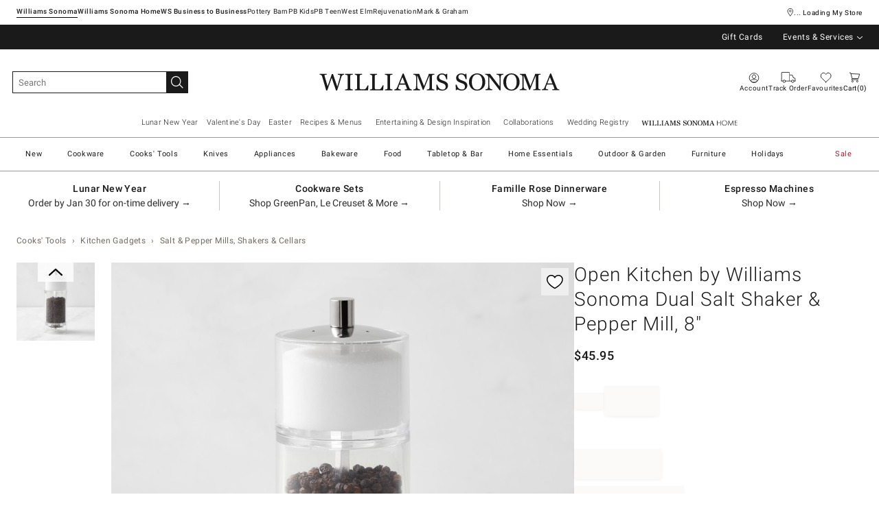

--- FILE ---
content_type: text/html
request_url: https://www.williams-sonoma.ca/products/4910765/?cm_src=RECIPE
body_size: 120384
content:
<!DOCTYPE html>
<html lang="en-us">
  <head>
    <meta charset="utf-8" />
    <meta name="viewport" content="width=device-width, initial-scale=1" />
    <title>Open Kitchen by Williams Sonoma Dual Salt Shaker and Pepper Mill | Williams Sonoma</title>
    <meta name="description" content="Discover the Open Kitchen Dual Salt Shaker &amp; Pepper Mill. Space-saving design dispenses salt and freshly cracked pepper. Shop this essential kitchen tool now!"><meta name="robots" content="index,follow"><meta content="Open Kitchen by Williams Sonoma Dual Salt Shaker &amp;amp; Pepper Mill, 8&amp;quot;" property="og:title"><meta content="og:product" property="og:type"><meta content="/products/open-kitchen-williams-sonoma-dual-salt-shaker-and-pepper-mill/" property="og:url"><meta content="https://assets.wsimgs.com/wsimgs/rk/images/dp/wcm/202541/0260/img64d.jpg" property="og:image"><link rel="stylesheet" href="/.static/dist/css/global/ws/global-ws-1d744193950c67eaaf53890b3d89a74b5e1236ae.css"><link rel="stylesheet" href="/.static/dist/css/product/ws/product-ws-3c922e633114479faa8913075932eddcd22b7ce4.css"><link rel="canonical" href="https://www.williams-sonoma.ca/products/open-kitchen-williams-sonoma-dual-salt-shaker-and-pepper-mill/" id="pageCanonicalLink">
    <script>
      function governor() {
        let items = {}; // all event handlers and data by name

        // Get and possibly create a handler/data object
        function getItem(type) {
          return (
            items[type] ||
            (items[type] = { callbacks: [], once: [], current: null })
          );
        }

        return {
          // register a handler, sending current state if we have it
          onChange: function (type, handler) {
            var item = getItem(type);
            item.callbacks.push(handler);
            if (item.current !== null) {
              try {
                handler(item.current);
              } catch (e) {
                //ignore error
              }
            }
          },

          once: function (type, handler) {
            var item = getItem(type);
            if (item.current !== null) {
              try {
                handler(item.current);
              } catch (e) {
                //ignore error
              }
            } else {
              item.once.push(handler);
            }
          },

          // unregister a handler
          remove: function (type, handler) {
            var e = getItem(type).callbacks,
              i = e.indexOf(handler);
            if (i > -1) e.splice(i, 1);
          },

          // invoke all handlers registered
          change: function (type, state) {
            var item = getItem(type);
            item.current = state;
            item.callbacks.forEach(function (f) {
              try {
                f(state);
              } catch (e) {
                //do nothing
              }
            });
            // invoke all once handlers
            item.once.forEach(function (f) {
              try {
                f(state);
              } catch (e) {
                //do nothing
              }
            });
            item.once = [];
          },
        };
      }

      window.WSI = window.WSI || {};
      WSI.state = governor();
      const LOCAL_STORAGE_KEY = "currentZipCodeInfo";
      const AKAMAI_COOKIE_NAME = "WSGEO";
      const STORE_COOKIE_NAME = "WSIRetailStore";
      const STORE_USER_AGENT_IDENTIFIER = "WSI/1.0";
      const CURRENT_URL = "current-url";
      let locationDetails;

      function getCookieValue(cookieName) {
        const cookieList = decodeURIComponent(document.cookie).split(";");
        let i = 0;

        for (; i < cookieList.length; i++) {
          const c = cookieList[i].trim();
          if (c.indexOf(cookieName) === 0) {
            return c.substr(cookieName.length + 1);
          }
        }
        return null;
      }

      // check if user has it in local-storage
      if (window.localStorage) {
        var lsLocation = JSON.parse(
          window.localStorage.getItem(LOCAL_STORAGE_KEY)
        );
        if (lsLocation && lsLocation.zipCode) {
          locationDetails =
            "US|" +
            lsLocation.state +
            "|" +
            lsLocation.zipCode +
            "|" +
            lsLocation.latlng.lat +
            "|" +
            lsLocation.latlng.lng;
        }
      }
      //check in cookie
      if (!locationDetails) {
        locationDetails = getCookieValue(AKAMAI_COOKIE_NAME);
      }
      if (locationDetails) {
        WSI.state.change(LOCAL_STORAGE_KEY, locationDetails);
      }
      // check user's country
      if (locationDetails) {
        const country = locationDetails.split("|")[0];
        const isInternationalRequest = country.toLowerCase() !== "us";
        WSI.state.change("isInternationalRequest", isInternationalRequest);
      }

      WSI.state.change(CURRENT_URL, window.location.href);

      //check if the request is coming from a store.
      const ua = window.navigator.userAgent;
      const isStoreBrowser = ua.indexOf(STORE_USER_AGENT_IDENTIFIER) >= 0;
      const hasStoreCookie = getCookieValue(STORE_COOKIE_NAME);
      const isRetailRequest = !!(isStoreBrowser || hasStoreCookie);
      WSI.state.change("isRetailRequest", isRetailRequest);
      // this is required for loading third party scripts in vue components
      WSI.appGlobal = {
        assetUris: {
          scripts: "https://www.williams-sonoma.ca/.static/",
        },
        isBrowseMode: "0",
        staticPrefix: "202601/599129208/",
      };
      WSI.brand = {     // Used by Adobe Target and Analytics
        concept: "ws",
        subBrand: "-WS",
      };
      WSI.experiments = {     // Used by Adobe Target and Analytics
        // eslint-disable-next-line
        testKitchen: '{}',  // Single quotes because value contains double quotes
      };
    </script>
    <script>
      document.addEventListener("DOMContentLoaded", function () {
        // Check if the user is on the home page
        if (window.location.pathname === "/") {
            document.body.classList.add("home-page");
        }

        if (window?.__HEADER__INITIAL__STATE__?.header?.config?.removeRakutenPopup) {
          import('https://www.williams-sonoma.ca/.static/202601/599129208/js/thirdParty/removeRakutenPopUp.js')
          .then(({ observeDOMForRakuten }) => {
            observeDOMForRakuten();
          });
        }
      });
    </script>
    <script src="https://www.williams-sonoma.ca/.static/202601/599129208/dist/external/external.7972a4e2.js"></script>
    <script
      src="https://www.williams-sonoma.ca/.static/202601/599129208/dist/external/common.7972a4e2.js"
      defer
    ></script>
    <script src="https://www.williams-sonoma.ca/.static/202601/599129208/js/thirdParty/Visitor_4_4_1_init.js"></script>
    <script src="https://www.williams-sonoma.ca/.static/202601/599129208/dist/thirdparty/tracking.8104aec8.js"></script>
    <script src="https://www.williams-sonoma.ca/.static/202601/599129208/js/thirdParty/WSI-AT-v180.js"></script>
    <link
      rel="shortcut icon"
      type="image/x-icon"
      href="https://www.williams-sonoma.ca/.static/202601/599129208/img/favicons/ws.ico"
    />
    <script>
      var regEx = new RegExp("Trident|MSIE");
      if (regEx.test(window.navigator.userAgent)) {
        var ieScript = document.createElement("script");
        ieScript.src =
        "https://www.williams-sonoma.ca/.static/202601/599129208/js/IEOverlay/IEOverlay.js";
        document.getElementsByTagName("head")[0].appendChild(ieScript);
      }
      // For Accessibility with keyboard users.
      // Sending focus to breadcrumb or main content when user clicks on Skip To Content Link
      const setFocusToMainContent = (() => {
        const breadCrumbElement = document.querySelector("#breadcrumbs");
        const mainContentWrapper = document.querySelector("#app");
        if (breadCrumbElement) {
          breadCrumbElement?.focus();
        } else {
          mainContentWrapper.setAttribute("tabindex", "0");
          mainContentWrapper?.focus();
        }
      })
    </script>
    <!-- For Accessibility with iOS mobile browser 200% zoom users -->
    <!-- This function will only when the browser is zoomed to 200% on mobile view -->
    <script>
      function isMobile() {
        return /Mobi|Android|iPhone/i.test(navigator.userAgent);
      }
      function isSafari() {
        return /^((?!chrome|android).)*safari/i.test(navigator.userAgent);
      }
      function getZoomLevel() {
        return Math.round((window.outerWidth / window.innerWidth) * 100) / 100;
      }
      function isZooming() {
        if (!isMobile()) {
          document?.body?.classList?.remove("zoomLevel2X");
          return;
        }
        var zoomLevel;
        if (window.visualViewport && window.visualViewport.scale) {
          zoomLevel = window.visualViewport.scale;
        } else {
          zoomLevel = isSafari() ? getZoomLevel() : window.devicePixelRatio;
        }
        var zoomLevel2X = 2;
        document?.body?.classList[
          zoomLevel >= zoomLevel2X ? "add" : "remove"
        ]("zoomLevel2X");
      }
      if (window.visualViewport) {
        window.visualViewport.addEventListener("resize", isZooming);
      } else {
        window.addEventListener("resize", isZooming);
      }
      isZooming();
    </script>
    <script type="text/javascript">
      function blockCookiesUntilConsent() {
        const originalCookieDescriptor = Object.getOwnPropertyDescriptor(Document.prototype, 'cookie') || Object.getOwnPropertyDescriptor(HTMLDocument.prototype, 'cookie'); 

        Object.defineProperty(document, 'cookie', {
          get: function() {
            return originalCookieDescriptor.get.call(this);
          },
          set: function(value) {
            //essential cookies as determined by OneTrust from configuration
            const essentialCookies = "utag_main,OptanonConsent,SameSite,OptanonAlertBoxClosed,sessionid,_cc,mboxEdgeCluster,fpcid,BIGipServerx,_cid_cc,test,_cfuvid,__cf_bm";
            const cookieName = value.split('=')[0].trim();

            if (window.Optanon && window.OptanonActiveGroups) {
              return originalCookieDescriptor.set.call(this, value);
            } else if (essentialCookies.includes(cookieName)) {
              return originalCookieDescriptor.set.call(this, value);
            } else {
              return;
            }
          },
          configurable: true
        });
      }

      var isInBrowseMode = 
        "[object Object]" &&
        "0" === '1';
      if (isInBrowseMode) {
        blockCookiesUntilConsent();
      }

      function OptanonWrapper() { 
        if (window.Optanon && window.OptanonActiveGroups) {
          const originalCookieDescriptor = Object.getOwnPropertyDescriptor(Document.prototype, 'cookie') || Object.getOwnPropertyDescriptor(HTMLDocument.prototype, 'cookie');
          Object.defineProperty(document, 'cookie', originalCookieDescriptor);
        }

        Optanon.GetDomainData().Groups.forEach(group => {
            if (!OptanonActiveGroups.includes(group.CustomGroupId)) {
                group.Cookies.forEach(cookie => {
                  const name = cookie.Name;
                  const domainName = window.location.hostname;
                  const domainShortName = '.' + domainName.split('.').slice(1).join('.');
                  document.cookie = name+'=; Max-Age=-99999999; Path=/;Domain='+ domainName;
                  document.cookie = name+'=; Max-Age=-99999999; Path=/;';
                  document.cookie = name+'=; Max-Age=-99999999; Path=/;Domain='+ domainShortName;
                  pathArray = window.location.pathname.split('/');

                  pathArray.forEach((segment, idx, arr) => {
                    if (segment) {
                      const currentPath = arr.slice(0, idx + 1).join('/');
                      document.cookie = name+'=; Max-Age=-99999999; Path=' + currentPath + ';Domain='+ domainName;
                      document.cookie = name+'=; Max-Age=-99999999; Path=' + currentPath + ';';
                      document.cookie = name+'=; Max-Age=-99999999; Path=' + currentPath + ';Domain='+ domainShortName;

                      document.cookie = name+'=; Max-Age=-99999999; Path=' + currentPath + '/;Domain='+ domainName;
                      document.cookie = name+'=; Max-Age=-99999999; Path=' + currentPath + '/;';
                      document.cookie = name+'=; Max-Age=-99999999; Path=' + currentPath + '/;Domain='+ domainShortName;
                    }
                  });
            });
        }});
        
        if (Optanon.isAlertBoxClosed()) {
          document.dispatchEvent(new Event("oneTrustClosed"));
        }
      }
    </script>
    <!-- For Accessibility with iOS mobile browser 200% zoom users -->
    <style>
      .zoomLevel2X {
        #app {
          overflow-x: hidden;
          [data-style="registry-landing-page"] [data-style="registry-top-cta-container"] {
            margin-top: 100px;
          }
          [data-style="swatch-group-container"] [data-style="thumb-swatch-container"] [data-style="attribute-image-name"] [data-style="swatch-fabric"] {
            overflow-wrap: break-word;
          }
          [data-style="swatches-family"] [data-style="swatches-product-cell"] {
            overflow-wrap: anywhere;
          }
          .tabsWidget .css-wqc452 {
            min-width: 100%;
          }
          #shop-GR {
            .super-cat-container .supercat-content [data-style=grid].container .grid-item .category-link {
              flex-direction: column;
              align-items: center;
            }
            .super-cat-container .supercat-content [data-style=grid].container .grid-item .category-link .category-name {
              padding: 0 !important;
            }
          }
          .pip-main-container [data-style="product-details-product-price-below-product-tile"] [data-style="product-pricing-price-display"] {
            display: flex;
            flex-wrap: wrap;
          }
          .pip-main-container .price-under-title .product-pricing .product-price>ul {
            display: flex;
            flex-wrap: wrap;
          }
          .pip-main-container .purchasing-container .pip-river-container .add-to-cart-container .atc-container .flex {
            flex-direction: column;
            gap: 1rem;
          }
          .design-platform .space-y-md #accountLoginButton {
            white-space: nowrap;
          }
          .design-platform [data-style="credit-card-resent-confirmation-email"]>div {
            flex-wrap: wrap;
            margin-top: 6rem;
          }
          [data-style="credit-card"] .flex-grow > .flex {
            flex-direction: column;
          }
        }
        .with-mobile-utility-nav.mobileNavigation {
          max-width: 100%;
        } 
        .mobileNavigation .mobile-utility-nav ul#topOfNav li a .mobile-utility-nav-top-link-text {
          font-size: 0.4375rem;
        }
        .drawer-component-container {
          max-width: 100%;
        }
        button[data-test-id="flyout-tray-toggle"] {
          max-width: 100%;
        }
        img[data-style="icon-chevron-down"].icon-chevron-down {
          width: 0.6875rem;
        }
        [data-test-id="swatch-basket-heading"].heading-sub-secondary {
          font-size: 0.625rem !important;
        }
        [data-style="swatch-basket-container"] [data-style="swatches-my-selected-swatches"] .flex {
          display: flex;
          flex-direction: column; 
          gap: 0.625rem;
        }
        [data-style="swatches-my-selected-swatches"] {
            min-height: 8.4rem !important;
        }
        [data-style="swatch-basket-container"] [data-style="swatches-my-selected-swatches"]
          button[data-test-id="flyout-tray-toggle"] {
          display: flex;          
          flex-direction: row;
        }
        [data-test-id="mobile-order-free-swatches-button"] {
          min-width: 90%;
        }
        [data-details] .mobileNavigation #nav-main .nav-menu > li.active .pop-out-menu div > h3 {
          max-width: 100%;
          font-size: 0.625rem;
          width: auto !important;
        }
        [data-details] .mobileNavigation #nav-main .nav-menu > li.active .pop-out-menu div > h3 a {
          max-width: 133px;
          font-size: 0.625rem;
        }
        [data-details] .mobileNavigation #nav-main .nav-menu>li.active .pop-out-menu div>h3.open+ul a {
          padding-right: 1rem;
          max-width: 8.125rem;
        }
        .mobileNavigation #nav-main .nav-menu>li.active .pop-out-menu div>h3.open a.clickable-category-header-link::before {
          font-size: 0.6875rem;
        }
        .mobileNavigation [id=bottomNav] li a {
          font-size: 0.6875rem;
        }
        [data-details] .mobileNavigation.with-mobile-utility-nav {
          overflow-x: auto;
        }

        .sort-filter.sort-inline-facet-inline-filter {
          [data-style="sort-by"] select {
            width: 100%;
          }
        }
        #design-professionals {
          .w-max {
            width: auto;
          }
        } 
        
        .zip-code-container  {
          display: flex;
          flex-direction: column;
        }
        .product-discovery .shop_facets .accordion-item.shipping-label.availability-group .accordion-content .availability-facets-subgroup button.update-zip-code  {
          Width:100%;
        }
        .facets {
          max-width: 100%;
          margin-left: -1.125rem;
        }
          
        [data-test-id="progress-percentage"] {
          font-size: 1.25rem;
        }
        [data-test-id="progress-threshold"] .float-right {
          margin-left: 7.1875rem;
          margin-right: 1.25rem; 
        }
        [data-style="rewards-carousel"] .grid.place-content-center div {
          font-size: 0.75rem;
        }
        
        .wrap-my-store-search .zipcode-search {
          display: flex;
          flex-direction: column;
        }
        .wrap-my-store-search .zipcode-search .wrap-zip-search-button button {
          width: 100%;
          margin-left: 0px;
        }
        
        .product-discovery [data-style="sub-category-template"] .container  {
          display: flex;
          flex-direction: column;
        }
         
        div[data-style="email-display"] {
          display: flex;
          flex-direction: column;
        }
        [data-test-id="account-title-info"] {
          overflow: visible;
          white-space: normal;
          text-overflow: initial;
          width: 100%;
        } 
        [data-style="password-display"] {
          flex-direction: column;
        }
        
        .aside-navigation-container.new-page-container .responsive-content.responsive-content-page.pages.the-key-rewards .desktopContentWrapper .key-rewards-hero .section.imagerollover.cc-mobile-only {
          height: 150%;
        }
        .content-mfe.USA .aside-navigation-container.new-page-container .responsive-content.responsive-content-page.pages.the-key-rewards .desktopContentWrapper .key-rewards-hero .section.text h1 {
          font-size: 1rem !important; 
          margin-top: 1.4375rem !important;   
        }
        .content-mfe.USA .aside-navigation-container.new-page-container .responsive-content.responsive-content-page.pages.the-key-rewards .desktopContentWrapper .key-rewards-hero .section.text a {
          margin-top: 1.25rem !important;
        }
        #favorite-brand  {
          margin-top: 3.9375rem;
        }
  
        [data-style="add-on-items-group-add-on-items-item"] {
          display: flex;
          flex-direction: column;
        }
        [data-style="below-buy-box-product-smart-container-item-content-container"] {
        display: flex;
        flex-direction: column;
        }
        .design-platform[data-style=address-book] .btn-primary {
          white-space: nowrap;
          font-size: 0.625rem;
        }
        .design-platform[data-style=credit-card] .btn-primary {
          white-space: nowrap;
        }
        #favorites-page .favorites-list-container [data-style="grid"] {
          display: flex;
          flex-direction: column;
        }
        .design-platform [data-style=customizable-guided-accordion] [data-style=accordion-item-trigger] {
          pointer-events: auto;
        }
        .design-platform [data-style=accordion-item-heading] {
          margin-top: 5px;
        }
        
        [data-test-id="progress-percentage"] {
          font-size: 1.25rem;
        }
        [data-test-id="progress-threshold"] .float-right {
          margin-left: 7.1875rem;
          margin-right: 1.25rem;
        }
        [data-style="rewards-carousel"] .grid.place-content-center div {
          font-size: 0.75rem;
        }
        .product-discovery .slider-container .slider-input-display-container  {
          display: flex;
          flex-direction:column;
          gap: 0.5rem;
        }
        .product-discovery .side-nav .shop_facets .facet-selections-done .cta {
          width:100%;
        }
        [data-style="ship-to-customer-enhanced-main-content-wrapper-selected"]>div {
          display: flex;
          flex-direction: column;
        }
        [data-style="ship-to-store-ship-to-store-full-component-root"]>div>div:nth-child(2)>div {
          display: flex;
          flex-direction:column;
        }
        
        #favorites-page {
          .favorites-signin, .favorites-flyout {
            min-height: auto;
          }
        } 
        [data-style="barcode"] > div {
          margin-top: 6px;
        }
        .share-cta-container button {
          min-width: 100%;
        }
        #options-bar > div:nth-child(2) .btn-primary {
          min-width: 20%;
        }
        .design-platform .btn-conversion {
          min-height: 2.5rem;   
          padding: 1px;
        }
        #registry-list-page [data-style="dashboard"] > div > div:nth-child(2) > div:nth-child(2) .heading-secondary {
          height: 70px;
        }
        #registry-list-page [data-style="options-bar"] [id="options-bar"] > div:nth-child(2) .btn-secondary {
          font-size: 11px;
        }
        [data-style="grid-view-list"] {
          display: flex;
          flex-direction: column;
        }
        [data-style="evergreen-footer"] {
          .w-80 {
            p.text-sm {
              margin-left: 58px;
              max-width: 215px;
            }
          }
        }
        [id="registry-list-page"] .design-platform [data-style="dashboard"] > div > div:nth-child(2) > div:nth-child(2) > div:nth-child(4) > div > div:nth-child(2) {
          font-size: 11px;
        }

        [data-style="customer-drawer"] [data-test-id="drawer-container"] {
        width: 100%;
        }
        [data-style="credit-card-add-card"] .flex {
            flex-direction: column ;
            gap: 1rem;
        }
        .design-platform .order-2 {
          max-width: 100%;
        }
        [data-style="vue-component-ecom-drawer"] > div > div { 
          max-height: fit-content; 
        }
        #update-name-address-form .w-full {
          flex-direction: column-reverse;
          align-items: end;
          gap: 1rem;
        }
        #PT {
          max-width: 100%;
          [data-style="footer-sections"] .footer-menu{
            min-width: 11rem;
          }
          [data-style="footer-sections"] [data-style="mobile-email-sign-up"]{
            max-width: 100%;
          }
          [data-style="footer-sections"] [data-style="mobile-email-sign-up"] .email-container {
            flex-wrap: wrap;
            justify-content: start;
          }
          [data-style="footer-sections"] .financial-incentive-terms-container p {
            max-width: 75%;
          }
          [data-style="footer-sections"] .social-icons .footer-legal {
            display: flex;
            text-align: center;
          }
          [data-style="footer-sections"] .social-icons .footer-legal .text {
            max-width: 75%;
          }
          header #mobileDDHeader .header-icons .icon-cart .header-icon.cart svg {
            width: 15px;
            margin-left: -30px;
            height: 17px;
          }
        }
        #WE {
          [data-test-id="positioned-header-icon-search-span"] {
              width: 14px;
              height: 20px;
              padding: 0px;
          }
          [id=mobileDDHeader] .header-icons [id=logo-group] {
            width:35vw;
          }
          [id=mobileDDHeader] .header-icons .icon-cart.icon-cart a { 
            justify-content: start; 
          }
          [data-style="footer-sections"] .social-icons{
            min-width: 12.875rem;
          }
          [data-style="footer-sections"] [data-style="mobile-footer-links"] {
            max-width: 100%;
          }
        }
        [data-style="footer"] [data-style="footer-sections"] {
          flex-direction: row;
        }
        [data-style="footer"] [data-style="footer-sections"] [data-style="footer-menu"] {
          max-width: 100%;
          min-width: unset;
        }
        [data-style="footer"] [data-style="footer-sections"] [data-style="mobile-email-sign-up"] {
          max-width: 100%
        }
        [data-style="footer"] [data-style="footer-sections"] [data-style="mobile-footer-links"] {
          max-width: 80%;
          padding-left: 10px;
          padding-right: 10px;
          line-break: anywhere;
        }
        [data-style="footer"] [data-style="footer-sections"] .social-icons{
          margin: 0;
        }
        [data-style="footer"] [data-style="footer-sections"] .social-icons [data-style="financial-incentives"] {
          min-width: auto;
        }
        div[data-test-id="delivery-steps"].items-center {
          align-items: start;
        }
        div[data-test-id="order-header"].text-light {
          display: flex;
          flex-direction: column;
        }
        div[data-test-id="order-header-item"].flex {
          display: flex;
          flex-direction: row;
        }
        div[data-test-id="order-header-item"] {
          display: flex;
          flex-direction: row;
          padding-left: 0px;
          margin-left: 0px;
        }
        .drawer-component-container .drawer-component-header .design-platform [data-style="guest-account-info-flyout-header"] [data-style="guest-account-info-flyout-create-account-wrapper"]>button {
          font-size: 0.5rem;
        }
        [data-style="footer"] [data-style="footer-sections"] .social-icons{
          margin-top: 1.5rem;
          width: 90vw;
          padding: 10px 0;
          min-width: auto;
        }
        [data-style="footer"] [data-style="footer-sections"] [data-style="mobile-email-sign-up"] .email-container{
          flex-direction: column;
          gap: 0.5rem;
        }
        [data-style="footer"] [data-style="footer-sections"] [data-style="mobile-email-sign-up"] .email-container>input{
          padding-top: 5px;
          margin-top: 1rem;
          padding-bottom: 5px;
        }
        :has(header#MG) footer [data-style="footer-sections"] .social-icons{
          margin: 0;
          width: 90vw;
          padding: 10px 0;
          min-width: auto;
        }
        div[data-test-id="page-selector-container"] {
          width:auto;
        }
        #filter-options-bar {
          display: flex;
          flex-direction: column;
        }
        div[data-test-id="sortby-filter"][data-style="sortBy"] {
          width: 100%;
        }
        div[data-test-id="viewby-filter"][data-style="viewBy"] {
          width: 100%;
        }
        [data-style="redesigned-gift-card"] > .flex {
          flex-direction: column;
        }
        .heading-display {
          font-size: 1rem;
        }
      }
    </style>
  </head>

  <body>
    <a href="#breadcrumbs" onclick="setFocusToMainContent()" class="showonfocus">Skip to Content</a>
    <header id="WS" data-component="Global-Header" data-test-id="Global-header"><!--[--><!----><!----><div data-style="seo-schema-tags"></div><!----><div class="mobile-header-wrapper" data-test-id="mobile-header-wrapper"><section id="top-promo" data-test-id="top-promo-bar" class=""><div data-style="ecm-content-slot" class="ecm-content-slot global-wide-banner-1" style=""><div data-component="Global-EcmPromo" class="promo"><div class="promo-content"><div class="responsive-content responsive-content-block global-wide-banner-1 promo" location="global-wide-banner-1" data-style="content" data-component="Global-EcmPromo"><div id="global-wide-banner-1-container" data-test="ecm-content-container"><div></div></div><div class="ecm-content-script-container"></div><div class="ecm-content-style-container"></div></div></div></div></div><div data-style="ecm-content-slot" class="ecm-content-slot global-wide-banner-2" style=""><div data-component="Global-EcmPromo" class="promo"><div class="promo-content"><div class="responsive-content responsive-content-block global-wide-banner-2 promo" location="global-wide-banner-2" data-style="content" data-component="Global-EcmPromo"><div id="global-wide-banner-2-container" data-test="ecm-content-container"><div></div></div><div class="ecm-content-script-container"></div><div class="ecm-content-style-container"></div></div></div></div></div><div data-style="ecm-content-slot" class="ecm-content-slot global-wide-banner-3" style=""><div data-component="Global-EcmPromo" class="promo"><div class="promo-content"><div class="responsive-content responsive-content-block global-wide-banner-3 promo" location="global-wide-banner-3" data-style="content" data-component="Global-EcmPromo"><div id="global-wide-banner-3-container" data-test="ecm-content-container"><div></div></div><div class="ecm-content-script-container"></div><div class="ecm-content-style-container"></div></div></div></div></div><div data-style="ecm-content-slot" class="ecm-content-slot global-wide-banner-4" style=""><div data-component="Global-EcmPromo" class="promo"><div class="promo-content"><div class="responsive-content responsive-content-block global-wide-banner-4 promo" location="global-wide-banner-4" data-style="content" data-component="Global-EcmPromo"><div id="global-wide-banner-4-container" data-test="ecm-content-container"><div></div></div><div class="ecm-content-script-container"></div><div class="ecm-content-style-container"></div></div></div></div></div><div style="display:none;"><div data-style="ecm-content-slot" class="ecm-content-slot mobile-wide-banner-1 m"><div data-component="Global-EcmPromo" class="promo"><div class="promo-content"><div class="responsive-content responsive-content-block mobile-wide-banner-1m promo" location="mobile-wide-banner-1/m" data-style="content" data-component="Global-EcmPromo"><div id="mobile-wide-banner-1/m-container" data-test="ecm-content-container"><div></div></div><div class="ecm-content-script-container"></div><div class="ecm-content-style-container"></div></div></div></div></div><div data-style="ecm-content-slot" class="ecm-content-slot mobile-wide-banner-2 m"><div data-component="Global-EcmPromo" class="promo"><div class="promo-content"><div class="responsive-content responsive-content-block mobile-wide-banner-2m promo" location="mobile-wide-banner-2/m" data-style="content" data-component="Global-EcmPromo"><div id="mobile-wide-banner-2/m-container" data-test="ecm-content-container"><div></div></div><div class="ecm-content-script-container"></div><div class="ecm-content-style-container"></div></div></div></div></div><div data-style="ecm-content-slot" class="ecm-content-slot mobile-wide-banner-3 m"><div data-component="Global-EcmPromo" class="promo"><div class="promo-content"><div class="responsive-content responsive-content-block mobile-wide-banner-3m promo" location="mobile-wide-banner-3/m" data-style="content" data-component="Global-EcmPromo"><div id="mobile-wide-banner-3/m-container" data-test="ecm-content-container"><div></div></div><div class="ecm-content-script-container"></div><div class="ecm-content-style-container"></div></div></div></div></div><div data-style="ecm-content-slot" class="ecm-content-slot mobile-wide-banner-4 m"><div data-component="Global-EcmPromo" class="promo"><div class="promo-content"><div class="responsive-content responsive-content-block mobile-wide-banner-4m promo" location="mobile-wide-banner-4/m" data-style="content" data-component="Global-EcmPromo"><div id="mobile-wide-banner-4/m-container" data-test="ecm-content-container"><div></div></div><div class="ecm-content-script-container"></div><div class="ecm-content-style-container"></div></div></div></div></div></div></section><section id="cross-brand-bar" data-test-id="cross-brand-bar" class=""><div class="separated-lists"><ul data-style="brands-list" class="brands-list" data-component="Global-header-BrandsList"><!--[--><li class="sub-brand selected wsk"><a href="/?cm_ven=CrossBrandReferral&amp;cm_cat=WS&amp;cm_pla=Header&amp;cm_ite=Link" target="_self" referrerpolicy="no-referrer-when-downgrade">Williams Sonoma <!----></a><!----></li><li class="sub-brand wshome"><a href="/pages/williams-sonoma-home/?cm_ven=CrossBrandReferral&amp;cm_cat=WS&amp;cm_pla=Header&amp;cm_ite=Link" target="_self" referrerpolicy="no-referrer-when-downgrade">Williams Sonoma Home <!----></a><!----></li><li class="sub-brand wsb2b"><a href="/pages/williams-sonoma/b2b/overview/?cm_ven=CrossBrandReferral&amp;cm_cat=WS&amp;cm_pla=Header&amp;cm_ite=Link" target="_self" referrerpolicy="no-referrer-when-downgrade">Williams Sonoma Business to Business <!----></a><!----></li><li class=""><a href="https://www.potterybarn.ca/?cm_ven=CrossBrandReferral&amp;cm_cat=WS&amp;cm_pla=Header&amp;cm_ite=Link" target="_blank" referrerpolicy="no-referrer-when-downgrade">Pottery Barn <!----></a><!----></li><li class="pk"><a href="https://www.potterybarnkids.ca/?cm_ven=CrossBrandReferral&amp;cm_cat=WS&amp;cm_pla=Header&amp;cm_ite=Link" target="_blank" referrerpolicy="no-referrer-when-downgrade">Pottery Barn Kids <!----></a><!----></li><li class="pt"><a href="https://www.pbteen.ca/?cm_ven=CrossBrandReferral&amp;cm_cat=WS&amp;cm_pla=Header&amp;cm_ite=Link" target="_blank" referrerpolicy="no-referrer-when-downgrade">Pottery Barn Teen <!----></a><!----></li><li class=""><a href="https://www.westelm.ca/?cm_ven=CrossBrandReferral&amp;cm_cat=WS&amp;cm_pla=Header&amp;cm_ite=Link" target="_blank" referrerpolicy="no-referrer-when-downgrade">West Elm <!----></a><!----></li><li class=""><a href="https://www.rejuvenationhome.ca/?cm_ven=CrossBrandReferral&amp;cm_cat=WS&amp;cm_pla=Header&amp;cm_ite=Link" target="_blank" referrerpolicy="no-referrer-when-downgrade">Rejuvenation <!----></a><!----></li><li class=""><a href="https://www.markandgraham.ca/?cm_ven=CrossBrandReferral&amp;cm_cat=WS&amp;cm_pla=Header&amp;cm_ite=Link" target="_blank" referrerpolicy="no-referrer-when-downgrade">Mark &amp; Graham <!----></a><!----></li><!--]--></ul><div data-style="ccpa-header-button" class="ccpa-opt-out-button-container HOM" data-component="Global-header-CCPAHeaderButton"><a class="ccpa-opt-out-button" href="/customer-service/legal-statement.html#do-not-sell" target="_blank"> Do Not Sell My Personal Information </a></div><div class="aside-container"><div data-style="my-store" class="my-store-component cross-brand-bar"><button data-style="my-store-module" data-component="mobile-my-store" class="my-store-module"><div data-component="location-pin" role="button" aria-label="My Store Location" class="module-location-pin" style=""></div><div data-component="my-store-details" class="module-details"><!--[--> ... Loading My Store <!--]--></div></button><!----><!----></div><div data-style="list-aside" data-component="Global-header-ListAside" class="HOM"><ul class="list-aside-nav"><!--[--><!--]--><!----></ul></div></div><!----></div></section><section id="bottom-promo" class=""><div data-style="ecm-content-slot" class="ecm-content-slot global-wide-banner-bottom-1" style="width:100%;"><div data-component="Global-EcmPromo" class="promo"><div class="promo-content"><div class="responsive-content responsive-content-block global-wide-banner-bottom-1 promo" location="global-wide-banner-bottom-1" data-style="content" data-component="Global-EcmPromo"><div id="global-wide-banner-bottom-1-container" data-test="ecm-content-container"><div><div class="cq-ecm-pages desktop-banners"> 
 <div id="" class=" parsys_column wsi-colctrl-lt2a global-split-banner"> 
  <div class="parsys_column wsi-colctrl-lt2a-c0 "> 
   <div class="flipper common-slideshow section"> 
    <div class="arrows"> 
    </div> 
    <div id="common-slideshow-1308070144" class="slideshow
         &amp;nbsp 
        no-infinite-scroll
        " data-slideshow="{ autoplay:true,
                autopause:false, delay:6000,
                duration:850, transition:'fade',
                repeat:'loop', easing:dojo.fx.easing.cubicInOut
                 }"> 
     <div class="slide " style="display: none; opacity: 1; "> 
      <div class="s1b"> 
       <div id="text-1529552535" class="text section  "> 
        <p><span class="font-roboto-normal"><span class="size-four"><a href="https://www.williams-sonoma.ca/registry/" data-params='{"cm_re": "sitewidebanner-_-default-_-global_registry_tiptop"}' target="_self" rel="noopener noreferrer">WEDDING REGISTRY – Create your dream registry with quality kitchenware, expert advice and more.&nbsp;<b>LEARN MORE</b> →</a></span></span></p> 
       </div> 
      </div> 
     </div> 
     <div class="slide " style="display: none; opacity: 1; "> 
      <div class="s1b"> 
       <div id="text1914136245" class="text section  "> 
        <p><span class="font-roboto-normal"><span class="size-four"><a data-overlay="{id: 'Overlay_1389211335_1714683887725', classname: " data-overlaydata="{}" class="overlayTrigger" href="https://www.williams-sonoma.ca/pages/overlay/affirm-overlay">Pay on your terms with Affirm. <b>LEARN MORE</b> →</a></span></span></p> 
       </div> 
      </div> 
     </div> 
     <ul class="positioners  hidden"> 
      <li class="gotoSlide">•</li> 
      <li class="gotoSlide">•</li> 
     </ul> 
     <ul class="controls"> 
      <li class="rewind">Go to First Slide</li> 
      <li class="prev">Previous Slide</li> 
      <li class="pause">Pause</li> 
      <li class="play">Play</li> 
      <li class="next">Next Slide</li> 
      <li class="fastForward">Go to Last Slide</li> 
     </ul> 
    </div> 
   </div> 
  </div> 
  <div class="parsys_column wsi-colctrl-lt2a-c1  "> 
   <div id="customjscontent-1189511831" class="customJSContent-details  "> 
    <dl class="customjscontent-details"> 
     <dd class="customjscontent-description"> 
     </dd> 
     <dd class="customjscontent-description"> 
      <div class="dropdown"> 
       <a href="https://www.williams-sonoma.ca/pages/gift-cards/" data-params='{"cm_type": "gnav-_-default-_-giftcard_tiptop"}'>Gift Cards</a> 
      </div> 
      <div class="dropdown"> 
       <button id="globalBtoBDropdownButton" class="dropbtn">Events &amp; Services</button> 
       <div id="globalDropdownBtoB" class="dropdown-content"> 
        <a class="events-dropdown">Events</a> 
        <a href="https://www.williams-sonoma.ca/pages/events-and-classes/in-store-events/" data-params='{"cm_type": "gnav"}'>In-Store Events</a> 
        <a href="https://www.williams-sonoma.ca/pages/events-and-classes/skill-series/" data-params='{"cm_type": "gnav"}'>Free Skills Classes</a> 
        <a class="services-dropdown">Services</a> 
        <a href="https://www.williams-sonoma.ca/pages/williams-sonoma/design-services/" data-params='{"cm_type": "gnav"}'>Free Kitchen Design Services</a> 
        <a href="https://www.williams-sonoma.ca/appointments/registry-virtual-choice/" data-params='{"cm_type": "gnav"}'>Free Registry Services</a> 
        <a href="https://www.williams-sonoma.ca/pages/williams-sonoma/b2b/overview/" data-params='{"cm_type": "gnav"}'>Free Trade Services</a> 
        <a href="https://www.williams-sonoma.ca/pages/williams-sonoma/knives/3-ways-to-sharpen-knives/" data-params='{"cm_type": "gnav"}'>Knife Sharpening In-Store</a> 
       </div> 
      </div> 
     </dd> 
    </dl> 
   </div> 
  </div> 
 </div> 
 <div style="clear:both"></div>  
</div></div></div><div class="ecm-content-script-container"></div><div class="ecm-content-style-container"></div></div></div></div></div><div data-style="ecm-content-slot" class="ecm-content-slot global-wide-banner-bottom-2" style=""><div data-component="Global-EcmPromo" class="promo"><div class="promo-content"><div class="responsive-content responsive-content-block global-wide-banner-bottom-2 promo" location="global-wide-banner-bottom-2" data-style="content" data-component="Global-EcmPromo"><div id="global-wide-banner-bottom-2-container" data-test="ecm-content-container"><div></div></div><div class="ecm-content-script-container"></div><div class="ecm-content-style-container"></div></div></div></div></div><div data-style="ecm-content-slot" class="ecm-content-slot global-wide-banner-bottom-3" style=""><div data-component="Global-EcmPromo" class="promo"><div class="promo-content"><div class="responsive-content responsive-content-block global-wide-banner-bottom-3 promo" location="global-wide-banner-bottom-3" data-style="content" data-component="Global-EcmPromo"><div id="global-wide-banner-bottom-3-container" data-test="ecm-content-container"><div></div></div><div class="ecm-content-script-container"></div><div class="ecm-content-style-container"></div></div></div></div></div><div data-style="ecm-content-slot" class="ecm-content-slot global-wide-banner-bottom-4" style=""><div data-component="Global-EcmPromo" class="promo"><div class="promo-content"><div class="responsive-content responsive-content-block global-wide-banner-bottom-4 promo" location="global-wide-banner-bottom-4" data-style="content" data-component="Global-EcmPromo"><div id="global-wide-banner-bottom-4-container" data-test="ecm-content-container"><div></div></div><div class="ecm-content-script-container"></div><div class="ecm-content-style-container"></div></div></div></div></div><!----></section></div><div class="sticky-header"><header class="main-container HOM" role="presentation"><div class="my-store-position"><!----><section id="sub-brand-bar" class=""><div class="separated-lists"><!----><div data-style="action-link-list" class="linklist-separated-lists separated-lists top-nav-a11y" data-testid="Global-action-link-list"><ul id="nav-user-links" data-component="Global-header-ActionLinkList" data-test-id="Global-header-ActionLinkList"><li id="my-account" data-component="Global-header-MyAccount" class="top-nav-accessibility" data-test-id="Global-my-account" displaysigninprompt="false"><a href="/account/?cm_type=gnav"><section class="design-platform"><!----><!----><!----></section><span class="">Account</span></a><button type="button" aria-label="Account Menu" aria-expanded="false" class="drop-down-icon"><span data-style="svg-icon" class="icon_svg" data-component="Global-SVGIcon"><!----><!----><!----><!----><!----><!----><!----><!----><!----><!----><!----><!----><!----><!----><!----><!----><!----><!----><!----><!----><!----><!----><!----><!----><!----><!----><!----><!----><!----><!----><!----><!----><!----><!----><!----><!----><!----><!----><!----><!----><!----><!----><!----><!----><!----><!----><!----><!----><!----><!----><!----><!----><!----><!----><!----><!----><!----><!----><!----><!----><!----><!----><!----><!----><!----><!----><!----><!----><!----><!----><!----><!----><!----><!----><!----><!----><!----><!----><!----><!----><!----><!----><!----><!----><!----><svg viewBox="0 0 25 25" class="icon-dropdown" height="7" width="7"><title>Dropdown</title><path fill="currentColor" fill-rule="evenodd" d="M12.333 20.833-.167 4.167h25z"></path></svg><!----><!----><!----><!----><!----><!----></span></button><div id="myaccount-container" class="submenu"><div><!----><ul id="myaccount-submenu" class=""><!--[--><li class="sign-in"><a href="/account/login.html?cm_type=gnav" class="button cta">Sign In</a></li><li class="separator-below"><a href="/account/?cm_type=gnav&amp;cm_sp=HeaderLinks-_-SearchBox-_-CreateAccount" class="separator-below">Create an Account</a></li><li class=""><a href="/account/login.html?cm_sp=B2B-_-accountdropdown-_-B2BSignIn" class="">B2B Member Sign-In</a></li><li class="separator-below"><a href="/customer-service/order-shipment-tracking" class="separator-below">Track Order</a></li><li class=""><a href="/registry/?cm_type=gnav" class="">Registry</a></li><li class=""><a href="/favorites/?cm_type=gnav" class="">Favourites</a></li><!--]--></ul></div><!----><!----></div></li><!--[--><!--[--><li class="top-nav-accessibility undefined"><a href="/customer-service/order-shipment-tracking/"><!----><!----><span class="link-text">Track Order <!----></span></a><!----><!----><!----></li><!--]--><!--[--><!----><!--]--><!--[--><li class="top-nav-accessibility undefined"><a href="/favorites/?cm_type=gnav"><!----><!----><span class="link-text">Favourites <!----></span></a><!----><!----><!----></li><!--]--><!--]--><li class="top-nav-accessibility undefined cart-button"><a href="/shoppingcart/" class="view-cart"><!----><!----><span>Cart</span><span class="delimiter cart-count">0</span></a><!----><!----></li><!----></ul><!----></div></div></section></div><div data-style="brand-logo" id="logo-group" data-component="Global-header-BrandLogo"><a href="/" data-params="{&quot;cm_type&quot;: &quot;gnav&quot;}"><img src="https://www.williams-sonoma.com/netstorage/images/logo/WS_horizontal.svg" alt=""><!----></a></div><!--[--><!----><section data-style="search-bar" id="header-search-form" class="hide-on-mediumBreakPoint" style=""><div data-component="Global-header-SearchBar" class="global-header-search"><div class="HOM searchbar-bg-shade"></div><div class=""><div class="chevron-arrow-back HOD"><a href="javascript:void(0)" data-test-id="back-arrow"><span data-style="svg-icon" class="icon_svg" data-component="Global-SVGIcon"><!----><!----><!----><!----><!----><!----><!----><!----><!----><!----><!----><!----><!----><!----><!----><!----><!----><!----><!----><!----><!----><!----><!----><!----><!----><!----><!----><!----><!----><!----><!----><!----><!----><!----><!----><!----><!----><!----><!----><!----><!----><!----><!----><!----><!----><!----><!----><!----><!----><!----><!----><!----><!----><!----><!----><!----><!----><!----><!----><!----><!----><!----><!----><!----><!----><!----><!----><!----><!----><!----><!----><!----><!----><!----><!----><!----><!----><!----><!----><!----><!----><!----><!----><!----><!----><!----><!----><svg class="w-6 h-6 text-gray-800 dark:text-white" aria-hidden="true" xmlns="http://www.w3.org/2000/svg" fill="none" viewBox="0 0 8 14" aria-labelledby="arrowTitle"><title id="arrowTitle">Back arrow</title><path stroke="currentColor" stroke-linecap="round" stroke-linejoin="round" stroke-width="1" d="M7 1 1.3 6.326a.91.91 0 0 0 0 1.348L7 13"></path></svg><!----><!----><!----><!----></span></a></div><form id="search-form" method="GET" action="/search/results.html"><input type="search" id="search-field" name="words" aria-label="Search" placeholder="Search" value="" autocorrect="off" autocomplete="off" tabindex="0" class=""><button aria-label="search" type="submit" tabindex="0" class=""><span><svg viewBox='0 0 21 20' role='img' version='1.1' aria-labelledby='title' class='icon-search' > <title id='title'>search</title> <desc>Click to search for products.</desc> <g stroke='none' stroke-width='1' fill='none' fill-rule='evenodd' transform='translate(-99.000000, -120.000000)' > <g transform='translate(99.000000, 119.000000)'> <g transform='translate(0.000000, 0.681600)'> <g></g> <path d='M8.4307,1.7187 C4.5537,1.7187 1.4007,4.8717 1.4007,8.7487 C1.4007,12.6247 4.5537,15.7787 8.4307,15.7787 C12.3067,15.7787 15.4597,12.6247 15.4597,8.7487 C15.4597,4.8717 12.3067,1.7187 8.4307,1.7187 M8.4307,17.1787 C3.7827,17.1787 -0.0003,13.3977 -0.0003,8.7487 C-0.0003,4.1007 3.7827,0.3187 8.4307,0.3187 C13.0787,0.3187 16.8607,4.1007 16.8607,8.7487 C16.8607,13.3977 13.0787,17.1787 8.4307,17.1787' class='search-btn-fill-color' fill='#fff' ></path> </g> <polygon class='search-btn-fill-color' fill='#fff' points='19.793 20.6816 13.6 15.0496 14.541 14.0146 20.734 19.6466' ></polygon> </g> </g> </svg></span></button></form></div><div class="type-ahead-container"><div data-style="visual-type-ahead" class="visual-type-ahead type-ahead-search-results hide top-search-vta"><div class="c-horizontal-line"></div><!----><ul id="typeAhead" class="search-suggestions type-ahead"><!----><!--[--><!--]--><!----></ul><span class="sr-only" role="alert"></span><!----><!----></div><div class="shader mobile-auto-suggest" style="display:none;"></div></div></div></section><!--]--></header><header data-details="close" role="presentation"><div class="mobile-header-container"><div id="mobileDDHeader" class="HOD sticky-mobile-header bottom-shadow"><button type="button" id="menu-icon" aria-label="show site navigation" data-test-id="Global-header-mobile-hamburger-icon" aria-expanded="false" class="link"><!----><div><svg width='25px' height='21px' viewBox='0 0 25 21' version='1.1' xmlns='http://www.w3.org/2000/svg' xmlns:xlink='http://www.w3.org/1999/xlink'><title>WS/Iconography/Header/hamburger</title><g id='V3-Final' stroke='none' stroke-width='1' fill='none' fill-rule='evenodd'><g id='WS/Iconography/Header/hamburger' transform='translate(0.000000, -2.000000)' fill='#050708' fill-rule='nonzero'><g transform='translate(0.000000, 2.000000)' id='Shape'><polygon points='0 11.25 25 11.25 25 9.375 0 9.375'></polygon><polygon points='0 20.625 25 20.625 25 18.75 0 18.75'></polygon><polygon points='0 1.87499995 25 1.87499995 25 0 0 0'></polygon></g></g></g></svg></div></button><div data-style="mobile-header-icon" class="header-icons" data-test-id="Global-header-mobile-header-icon"><div data-style="brand-logo" id="logo-group" data-component="Global-header-BrandLogo"><a href="/" data-params="{&quot;cm_type&quot;: &quot;gnav&quot;}"><img src="https://www.williams-sonoma.com/netstorage/images/logo/WS_horizontal.svg" alt=""><!----></a></div><!----><!--[--><div data-style="positioned-header-icon" class="positioned-header-icon icon-position-1" data-test-id="positioned-header-icon"><!----><!----><div aria-label="search" class="icon-container icon-search" role="button" tabindex="0"><span aria-hidden="true" data-test-id="positioned-header-icon-search-span"><svg width='23px' height='23px' viewBox='0 0 23 23' version='1.1' xmlns='http://www.w3.org/2000/svg' xmlns:xlink='http://www.w3.org/1999/xlink'><title>WS/Iconography/Header/search</title><defs><polygon id='path-1' points='0 0 23 0 23 23 0 23'></polygon></defs><g id='V3-Final' stroke='none' stroke-width='1' fill='none' fill-rule='evenodd'><g id='WS/Iconography/Header/search' transform='translate(-1.000000, -1.000000)'><g transform='translate(1.000000, 1.000000)' id='Group-3'><mask id='mask-2' fill='white'><use xlink:href='#path-1'></use></mask><g id='Clip-2'></g><path d='M9.47715554,16.3744894 C5.66643933,16.3675811 2.58253765,13.2694433 2.58896771,9.45422507 C2.59587792,5.63900681 5.69035981,2.55146175 9.50107602,2.55789941 C11.3240925,2.56113336 13.0707474,3.28604325 14.3615332,4.5746696 C15.6711794,5.86145374 16.399834,7.62767321 16.3782136,9.46481778 C16.3791336,11.2978174 15.6541591,13.056668 14.3615332,14.3554265 C13.0725875,15.6615539 11.3107522,16.3896876 9.47715554,16.3744894 M22.6177784,20.8229676 L16.9776056,15.1756708 C20.1272885,11.0067481 19.3052521,5.07022427 15.1412488,1.91635963 C13.501316,0.674709652 11.501656,0.00184221065 9.44587492,0 C4.22431049,0.00460552663 -0.00409408188,4.245835 -0.000416408595,9.47264718 C0.00188603772,11.9785142 0.996425929,14.3807569 2.76470129,16.1534241 C6.09792796,19.5011814 11.3898738,19.8654786 15.149069,17.0054465 L20.8214424,22.6214257 C21.0624872,22.8669003 21.3918538,23.0036844 21.7354807,23.0000726 C22.0781876,22.9976972 22.4057141,22.8618342 22.649979,22.6214257 C23.1293086,22.1129756 23.1150483,21.3143773 22.6177784,20.8229676' id='Fill-1' fill='#010101' mask='url(#mask-2)'></path></g></g></g></svg></span></div><!----></div><div data-style="positioned-header-icon" class="positioned-header-icon icon-position-2" data-test-id="positioned-header-icon"><div><div data-style="account-flyout" class="account-flyout-wrapper"><a href="javascript:void(0)" class="account-flyout-button" data-test-id="account-flyout-button"><div aria-hidden="true" class="icon-container icon-account" data-test-id="header-icon-account-span"><svg xmlns='http://www.w3.org/2000/svg' viewBox='0 0 25 25'><script xmlns=''/><title>My Account</title><g fill='#000' fill-rule='nonzero'><path d='M12.207 14.4c-3.125 0-5.112.331-6.242.615-.877.221-1.52 1.133-1.529 2.17l-.036 3.92c0 .067.04.104.055.104l16.185.146c.016 0 .057-.036.057-.102l.036-3.922c.01-1.035-.617-1.959-1.49-2.196-1.173-.317-3.276-.703-6.634-.733l-.402-.002m8.433 8.355h-.01L4.441 22.61c-.802-.008-1.449-.688-1.442-1.517l.035-3.92c.016-1.69 1.08-3.134 2.588-3.514 1.83-.459 4.174-.683 7-.656 2.813.026 5.165.29 6.986.782 1.501.407 2.54 1.871 2.525 3.56l-.036 3.921c-.008.823-.66 1.49-1.458 1.49M13 3.47c-.931 0-1.808.358-2.473 1.012a3.532 3.532 0 0 0 2.442 6.048H13a3.5 3.5 0 0 0 2.471-1.012 3.5 3.5 0 0 0 1.057-2.486 3.496 3.496 0 0 0-1.012-2.505A3.5 3.5 0 0 0 13.03 3.47H13Zm.001 8.53h-.047A5.007 5.007 0 0 1 8 6.954a4.97 4.97 0 0 1 1.497-3.522c.951-.935 2.252-1.428 3.547-1.432a4.96 4.96 0 0 1 3.522 1.497A4.969 4.969 0 0 1 18 7.045l-.735-.007.735.007A5.007 5.007 0 0 1 13 12Z'/></g></svg></div></a><div data-style="drawer" class="drawer-component mobile-account-flyout" data-test-id="drawer-component" style="display:none;"><button class="drawer-component-scrim" style=""></button><div class="drawer-component-container" style="" drawer-direction="right" role="dialog" tabindex="0"><div class="design-platform"><button type="button" data-test-id="drawer-component-close-button" class="cursor-pointer mr-1 mt-1 p-2 absolute top-1 right-1" aria-label="Close Overlay" tabindex="0"><svg width="14" height="14" xmlns="http://www.w3.org/2000/svg"><g fill="currentColor" fill-rule="nonzero"><path d="M13.368 12.741l-.715.716L2.565 3.369.632 1.436 1.347.72z"></path><path d="M1.41 13.385l-.707-.707L12.724.658l.707.706z"></path></g></svg></button></div><div class="drawer-component-header"><!--[--><div class="design-platform"><div class="px-4 pt-6 pb-4" data-style="account-info-flyout-header"><div class="flex flex-col text-left" data-style="guest-account-info-flyout-header"><div class="text-left" data-style="account-info-flyout-title">Account</div><div class="text-xs" data-style="account-info-flyout-header-description">Access your orders, manage rewards, save your store, and more.</div><div class="flex justify-between mt-3"><div data-style="guest-account-info-flyout-sign-in-wrapper"><button class="btn-primary--small" data-style="account-info-flyout-sign-in-button">Sign In</button></div><div data-style="guest-account-info-flyout-create-account-wrapper"><button class="btn-tertiary" data-style="account-info-flyout-create-account-button">Create Account</button></div></div></div></div></div><!--]--></div><div class="drawer-component-content"><!--[--><div><ul class="account-flyout-primary-section-link-wrapper"><!--[--><!--[--><!--[--><li class="design-platform" data-style="account-flyout-primary-section-link-item"><a href="/customer-service/order-shipment-tracking/?cm_sp=accountflyout-_-default-_-trackorder" class="flex justify-start items-center no-underline hover:no-underline normal-case w-full px-4 pt-6 pb-4" data-style="account-flyout-primary-section-link"><div class="flex justify-start items-center"><div data-style="account-flyout-primary-section-icon-trackOrders"></div><div class="flex flex-col text-left normal-case" data-style="account-flyout-primary-section-description-wrapper"><div class="text-xs text-bold">Track Orders</div><div class="text-caption">Track &amp; manage your orders</div></div></div></a></li><!--]--><!--]--><!--[--><!--[--><li class="design-platform" data-style="account-flyout-primary-section-link-item"><a href="/favorites/?cm_sp=accountflyout-_-default-_-favorites" class="flex justify-start items-center no-underline hover:no-underline normal-case w-full px-4 pt-6 pb-4" data-style="account-flyout-primary-section-link"><div class="flex justify-start items-center"><span data-style="svg-icon" class="icon_svg" data-component="Global-SVGIcon"><!----><!----><!----><!----><!----><!----><!----><!----><!----><!----><!----><!----><!----><!----><!----><!----><!----><!----><!----><!----><!----><!----><!----><!----><!----><!----><!----><!----><!----><!----><svg width="20" height="20" viewBox="0 0 20 20" fill="none" xmlns="http://www.w3.org/2000/svg"><path fill-rule="evenodd" clip-rule="evenodd" d="M10.0001 18.731L10.2863 18.5856C10.717 18.3661 20.8189 13.1423 19.9466 6.48083C19.5737 3.69777 17.1681 1.6001 14.3507 1.6001C12.654 1.6001 11.0593 2.37036 10.0001 3.65985C8.93993 2.37036 7.34522 1.6001 5.64848 1.6001C2.83112 1.6001 0.425518 3.69777 0.0534801 6.47902C-0.819723 13.1423 9.28307 18.3661 9.7129 18.5856L10.0001 18.731Z" fill="#1A1A1A"></path></svg><!----><!----><!----><!----><!----><!----><!----><!----><!----><!----><!----><!----><!----><!----><!----><!----><!----><!----><!----><!----><!----><!----><!----><!----><!----><!----><!----><!----><!----><!----><!----><!----><!----><!----><!----><!----><!----><!----><!----><!----><!----><!----><!----><!----><!----><!----><!----><!----><!----><!----><!----><!----><!----><!----><!----><!----><!----><!----><!----><!----><!----></span><div class="flex flex-col text-left normal-case" data-style="account-flyout-primary-section-description-wrapper"><div class="text-xs text-bold">Favourites</div><div class="text-caption">Save your favourite items</div></div></div></a></li><!--]--><!--]--><!--[--><!--[--><li class="design-platform" data-style="account-flyout-primary-section-link-item"><a href="/registry/?cm_sp=accountflyout-_-default-_-registry" class="flex justify-start items-center no-underline hover:no-underline normal-case w-full px-4 pt-6 pb-4" data-style="account-flyout-primary-section-link"><div class="flex justify-start items-center"><span data-style="svg-icon" class="icon_svg" data-component="Global-SVGIcon"><!----><!----><!----><!----><!----><!----><svg width="25px" height="25px" viewBox="0 0 25 25" version="1.1" xmlns="http://www.w3.org/2000/svg" xmlns:xlink="http://www.w3.org/1999/xlink"><title>Registry</title><g id="PB/Iconography/Header/registry" stroke="none" stroke-width="1" fill="none" fill-rule="evenodd"><g id="Group-3" transform="translate(3.000000, 1.000000)"><g id="Clip-2"></g><path d="M13.4975032,12.3543007 C13.4393596,12.8418217 13.2680122,13.3086626 12.9966755,13.7183034 C12.649576,14.2595045 12.2482972,14.7637455 11.7994464,15.2239864 C11.1048068,15.9627479 9.49660829,17.2726305 9.49660829,17.2726305 C9.49660829,17.2726305 7.89149314,15.9574679 7.2008179,15.2169464 C6.75284806,14.7558255 6.35289072,14.2502645 6.00667214,13.7081834 C5.73665688,13.2985426 5.56575,12.8312617 5.50848739,12.3441807 C5.40805757,11.5970592 5.68203716,10.8481777 6.24144886,10.3421767 C7.07043533,9.61881524 8.32933191,9.70329541 9.05348375,10.5309371 C9.17329476,10.6677773 9.27328409,10.8200176 9.35168983,10.983698 C9.40014281,11.0840182 9.44947675,11.1843384 9.50497744,11.2952186 C9.56003765,11.1847784 9.61025256,11.0848982 9.65826506,10.984138 C10.1357472,9.99281599 11.32725,9.57569515 12.3196552,10.0526561 C12.4830739,10.1309763 12.6345996,10.2312965 12.7711489,10.3505367 C13.3279177,10.8587377 13.5996949,11.6076192 13.4975032,12.3543007 L13.4975032,12.3543007 Z M18.9947142,7.07165014 L11.3457503,1.36395873 L11.2576539,1.3001586 L9.73446839,0.161876324 L9.58074029,0.047476095 L9.5516685,0.0241560483 L9.51951334,-4.4000088e-05 L0.0253717433,7.04701009 L0.0196454818,7.04701009 L-0.000176192662,21.9749199 L18.9806188,22 L19,7.07209014 L18.9947142,7.07165014 Z" id="Fill-1" fill="currentColor"></path></g></g></svg><!----><!----><!----><!----><!----><!----><!----><!----><!----><!----><!----><!----><!----><!----><!----><!----><!----><!----><!----><!----><!----><!----><!----><!----><!----><!----><!----><!----><!----><!----><!----><!----><!----><!----><!----><!----><!----><!----><!----><!----><!----><!----><!----><!----><!----><!----><!----><!----><!----><!----><!----><!----><!----><!----><!----><!----><!----><!----><!----><!----><!----><!----><!----><!----><!----><!----><!----><!----><!----><!----><!----><!----><!----><!----><!----><!----><!----><!----><!----><!----><!----><!----><!----><!----><!----></span><div class="flex flex-col text-left normal-case" data-style="account-flyout-primary-section-description-wrapper"><div class="text-xs text-bold">Registry</div><div class="text-caption">Create, find and manage registries </div></div></div></a></li><!--]--><!--]--><!--[--><!--[--><li class="account-flyout-primary-section-my-store-link"><div class="account-flyout-primary-section-my-store-wrapper"><div data-style="my-store" class="my-store-component cross-brand-bar"><button data-style="my-store-module" data-component="mobile-my-store" class="my-store-module"><div data-component="location-pin" role="button" aria-label="My Store Location" class="module-location-pin" style=""></div><div data-component="my-store-details" class="module-details"><!--[--> ... Loading My Store <!--]--></div></button><!----><!----></div></div></li><!--]--><!--]--><!--]--></ul></div><div><div class="design-platform"><ul class="w-full text-left" data-style="account-flyout-secondary-section-link-wrapper"><!--[--><!--[--><!--[--><li class="flex text-left" data-style="account-flyout-secondary-section-link-item"><a href="/pages/gift-cards/?cm_sp=accountflyout-_-default-_-giftcard" class="flex justify-start items-center no-underline hover:no-underline normal-case w-full" data-style="account-flyout-secondary-section-link"><div class="text-xs text-left normal-case" data-style="account-flyout-secondary-section-title">Gift Card</div></a></li><!--]--><!--]--><!--[--><!--[--><li class="flex text-left" data-style="account-flyout-secondary-section-link-item"><a href="/pages/ws-home/design-services/?cm_sp=accountflyout-_-default-_-designservices" class="flex justify-start items-center no-underline hover:no-underline normal-case w-full" data-style="account-flyout-secondary-section-link"><div class="text-xs text-left normal-case" data-style="account-flyout-secondary-section-title">Free Design Services</div></a></li><!--]--><!--]--><!--[--><!--[--><li class="flex text-left" data-style="account-flyout-secondary-section-link-item"><a href="/pages/ws-home/room-planner/?cm_sp=accountflyout-_-default-_-roomplanner" class="flex justify-start items-center no-underline hover:no-underline normal-case w-full" data-style="account-flyout-secondary-section-link"><div class="text-xs text-left normal-case" data-style="account-flyout-secondary-section-title">Room Planner - Design Online</div></a></li><!--]--><!--]--><!--[--><!--[--><li class="flex text-left" data-style="account-flyout-secondary-section-link-item"><a href="/pages/events-and-classes/in-store-events/?cm_sp=accountflyout-_-default-_-events" class="flex justify-start items-center no-underline hover:no-underline normal-case w-full" data-style="account-flyout-secondary-section-link"><div class="text-xs text-left normal-case" data-style="account-flyout-secondary-section-title">In-Store Events</div></a></li><!--]--><!--]--><!--[--><!--[--><li class="flex text-left" data-style="account-flyout-secondary-section-link-item"><a href="/account/recipe-box/?cm_sp=accountflyout-_-default-_-recipebox" class="flex justify-start items-center no-underline hover:no-underline normal-case w-full" data-style="account-flyout-secondary-section-link"><div class="text-xs text-left normal-case" data-style="account-flyout-secondary-section-title">Recipe Box</div></a></li><!--]--><!--]--><!--[--><!--[--><li class="flex text-left" data-style="account-flyout-secondary-section-link-item"><a href="/trade-signin/login.html?cm_sp=accountflyout-_-default-_-b2bsignin" class="flex justify-start items-center no-underline hover:no-underline normal-case w-full" data-style="account-flyout-secondary-section-link"><div class="text-xs text-left normal-case" data-style="account-flyout-secondary-section-title">B2B Member Sign In</div></a></li><!--]--><!--]--><!--[--><!--[--><!----><!--]--><!--]--><!--[--><!--[--><!----><!--]--><!--]--><!--[--><!--[--><!----><!--]--><!--]--><!--]--><!----></ul></div></div><!--]--></div><div class="drawer-component-footer"><!--[--><div class="design-platform"><div data-style="account-flyout-footer-wrapper"><!--[--><div data-style="account-flyout-footer-link-list-section"><div data-style="account-flyout-footer-link-list-section-link-wrapper"><a href="/customer-service/?cm_sp=accountflyout-_-default-_-customerservice" class="flex justify-start items-center no-underline hover:no-underline normal-case w-full text-xs text-left" data-style="account-flyout-footer-link-list-section-link">Customer Service</a></div></div><div data-style="account-flyout-footer-link-list-section"><div data-style="account-flyout-footer-link-list-section-link-wrapper"><a href="/stores/?cm_sp=accountflyout-_-default-_-findastore" class="flex justify-start items-center no-underline hover:no-underline normal-case w-full text-xs text-left" data-style="account-flyout-footer-link-list-section-link">Find A Store</a></div></div><div data-style="account-flyout-footer-link-list-section"><div data-style="account-flyout-footer-link-list-section-link-wrapper"><a href="tel:18558601081" class="flex justify-start items-center no-underline hover:no-underline normal-case w-full text-xs text-left" data-style="account-flyout-footer-link-list-section-link">Call Us 1.855.860.1081</a></div></div><div data-style="account-flyout-footer-link-list-section"><div data-style="account-flyout-footer-link-list-section-link-wrapper"><a href="" class="flex justify-start items-center no-underline hover:no-underline normal-case w-full text-xs text-left" data-style="account-flyout-footer-link-list-section-link"><span data-style="account-flyout-footer-link-list-section-link-feedback-icon">[+]</span> Give Us Feedback</a></div></div><!--]--></div></div><!--]--></div></div></div></div></div><!----><!----><!----></div><!--]--><div class="icon-cart" data-test-id="icon-cart"><a aria-label="shopping cart" href="/m/shoppingcart/" class="header-icon cart"><span data-test-id="header-icon-cart-link-with-icon"><svg width='25px' height='25px' viewBox='0 0 25 25' version='1.1' xmlns='http://www.w3.org/2000/svg' xmlns:xlink='http://www.w3.org/1999/xlink'><title>Cart</title><g id='V3-Final' stroke='none' stroke-width='1' fill='none' fill-rule='evenodd'><g id='Cart' fill='#010101' transform='translate(0.000000, 0.000000)'><path d='M21.1744528,15.522322 C21.081595,15.915226 20.747307,16.1910236 20.3636459,16.1915016 L10.2557375,16.1915016 C9.87207641,16.1910236 9.53733546,15.915226 9.44493065,15.522322 L7.24216309,6.19252391 L22.263833,6.19252391 C22.5220229,6.19539183 22.765265,6.32349193 22.9224437,6.54001934 C23.0841522,6.74937697 23.1407727,7.02804249 23.0746399,7.28854456 L21.1744528,15.522322 Z M22.4768344,4.11090956 L6.44723066,4.11090956 L5.94839384,2.04145509 C5.66932757,0.84498141 4.66035951,0.003499923 3.50032859,0 L0.817904152,0 C0.367539208,0.001999956 0.00282360467,0.388491453 0,0.866980926 C0.00282360467,1.34447042 0.366598006,1.73096192 0.816021749,1.73396185 L3.49844618,1.73396185 C3.89704504,1.73446184 4.24434842,2.02295549 4.34082158,2.43394645 L7.55173069,16.0241475 C7.83032635,17.2201212 8.83929442,18.0616026 9.99885473,18.0656382 L20.5031347,18.0656382 C21.6655186,18.0701025 22.6782515,17.225121 22.9502588,16.0241475 L24.924429,7.41133695 C25.1154929,6.61935437 24.9394882,5.77787289 24.450534,5.14638678 C23.9756978,4.49890102 23.2490902,4.11790941 22.4768344,4.11090956 Z' id='Fill-1'></path><path d='M10.5546813,19.183128 C12.066251,19.183128 13.292166,20.4850993 13.292166,22.091564 C13.292166,23.6980286 12.066251,25 10.5546813,25 C9.04264101,25 7.81719659,23.6980286 7.81719659,22.091564 C7.81719659,20.4850993 9.04264101,19.183128 10.5546813,19.183128' id='Fill-4'></path><path d='M19.6084756,19.183128 C18.0969059,19.183128 16.8709908,20.4850993 16.8709908,22.091564 C16.8709908,23.6980286 18.0969059,25 19.6084756,25 C21.1205159,25 22.3459603,23.6980286 22.3459603,22.091564 C22.3459603,20.4850993 21.1205159,19.183128 19.6084756,19.183128' id='Fill-6'></path></g></g></svg></span><!----></a><!----></div></div></div></div><div class="HOD"><!--[--><!----><section data-style="search-bar" id="header-search-form" class="hide-on-mediumBreakPoint" style=""><div data-component="Global-header-SearchBar" class="global-header-search"><div class="HOM searchbar-bg-shade"></div><div class=""><div class="chevron-arrow-back HOD"><a href="javascript:void(0)" data-test-id="back-arrow"><span data-style="svg-icon" class="icon_svg" data-component="Global-SVGIcon"><!----><!----><!----><!----><!----><!----><!----><!----><!----><!----><!----><!----><!----><!----><!----><!----><!----><!----><!----><!----><!----><!----><!----><!----><!----><!----><!----><!----><!----><!----><!----><!----><!----><!----><!----><!----><!----><!----><!----><!----><!----><!----><!----><!----><!----><!----><!----><!----><!----><!----><!----><!----><!----><!----><!----><!----><!----><!----><!----><!----><!----><!----><!----><!----><!----><!----><!----><!----><!----><!----><!----><!----><!----><!----><!----><!----><!----><!----><!----><!----><!----><!----><!----><!----><!----><!----><!----><svg class="w-6 h-6 text-gray-800 dark:text-white" aria-hidden="true" xmlns="http://www.w3.org/2000/svg" fill="none" viewBox="0 0 8 14" aria-labelledby="arrowTitle"><title id="arrowTitle">Back arrow</title><path stroke="currentColor" stroke-linecap="round" stroke-linejoin="round" stroke-width="1" d="M7 1 1.3 6.326a.91.91 0 0 0 0 1.348L7 13"></path></svg><!----><!----><!----><!----></span></a></div><form id="search-form" method="GET" action="/search/results.html"><input type="search" id="search-field" name="words" aria-label="Search" placeholder="Search" value="" autocorrect="off" autocomplete="off" tabindex="0" class=""><button aria-label="search" type="submit" tabindex="0" class=""><span><svg viewBox='0 0 21 20' role='img' version='1.1' aria-labelledby='title' class='icon-search' > <title id='title'>search</title> <desc>Click to search for products.</desc> <g stroke='none' stroke-width='1' fill='none' fill-rule='evenodd' transform='translate(-99.000000, -120.000000)' > <g transform='translate(99.000000, 119.000000)'> <g transform='translate(0.000000, 0.681600)'> <g></g> <path d='M8.4307,1.7187 C4.5537,1.7187 1.4007,4.8717 1.4007,8.7487 C1.4007,12.6247 4.5537,15.7787 8.4307,15.7787 C12.3067,15.7787 15.4597,12.6247 15.4597,8.7487 C15.4597,4.8717 12.3067,1.7187 8.4307,1.7187 M8.4307,17.1787 C3.7827,17.1787 -0.0003,13.3977 -0.0003,8.7487 C-0.0003,4.1007 3.7827,0.3187 8.4307,0.3187 C13.0787,0.3187 16.8607,4.1007 16.8607,8.7487 C16.8607,13.3977 13.0787,17.1787 8.4307,17.1787' class='search-btn-fill-color' fill='#fff' ></path> </g> <polygon class='search-btn-fill-color' fill='#fff' points='19.793 20.6816 13.6 15.0496 14.541 14.0146 20.734 19.6466' ></polygon> </g> </g> </svg></span></button></form></div><div class="type-ahead-container"><div data-style="visual-type-ahead" class="visual-type-ahead type-ahead-search-results hide top-search-vta"><div class="c-horizontal-line"></div><!----><ul id="typeAhead" class="search-suggestions type-ahead"><!----><!--[--><!--]--><!----></ul><span class="sr-only" role="alert"></span><!----><!----></div><div class="shader mobile-auto-suggest" style="display:none;"></div></div></div></section><!--]--></div><!----><div data-test-id="Global-header-mobile-navigation" class="with-mobile-utility-nav mobileNavigation"><div class="mobile-utility-nav"><!----><nav id="nav-secondary-container" class="HOM" aria-label="secondary"><div data-style="secondary-nav"><section id="nav-secondary"><ul><!--[--><!--[--><li><a href="/shop/holidays/all-lunar-new-year/" class="" data-params="{}">Lunar New Year</a><!----><!----><!--[--><!----><!--]--></li><!--]--><!--[--><li><a href="/shop/holidays/valentines-day/" class="" data-params="{}">Valentine's Day</a><!----><!----><!--[--><!----><!--]--></li><!--]--><!--[--><li><a href="/shop/easter/view-all-easter/" class="" data-params="{}">Easter</a><!----><!----><!--[--><!----><!--]--></li><!--]--><!--[--><li><a href="/recipe/" class="" data-params="{&quot;cm_type&quot;: &quot;gnav&quot;}">Recipes & Menus</a><button type="button" aria-label="Recipes &amp; Menus Menu" aria-expanded="false" class="drop-down-icon"><span data-style="svg-icon" class="icon_svg" data-component="Global-SVGIcon"><!----><!----><!----><!----><!----><!----><!----><!----><!----><!----><!----><!----><!----><!----><!----><!----><!----><!----><!----><!----><!----><!----><!----><!----><!----><!----><!----><!----><!----><!----><!----><!----><!----><!----><!----><!----><!----><!----><!----><!----><!----><!----><!----><!----><!----><!----><!----><!----><!----><!----><!----><!----><!----><!----><!----><!----><!----><!----><!----><!----><!----><!----><!----><!----><!----><!----><!----><!----><!----><!----><!----><!----><!----><!----><!----><!----><!----><!----><!----><!----><!----><!----><!----><!----><!----><svg viewBox="0 0 25 25" class="icon-dropdown" height="7" width="7"><title>Dropdown</title><path fill="currentColor" fill-rule="evenodd" d="M12.333 20.833-.167 4.167h25z"></path></svg><!----><!----><!----><!----><!----><!----></span></button><!----><!--[--><!----><!--]--></li><!--]--><!--[--><li><a href="" class="" data-params="{}">Entertaining & Design Inspiration</a><button type="button" aria-label="Entertaining &amp; Design Inspiration Menu" aria-expanded="false" class="drop-down-icon"><span data-style="svg-icon" class="icon_svg" data-component="Global-SVGIcon"><!----><!----><!----><!----><!----><!----><!----><!----><!----><!----><!----><!----><!----><!----><!----><!----><!----><!----><!----><!----><!----><!----><!----><!----><!----><!----><!----><!----><!----><!----><!----><!----><!----><!----><!----><!----><!----><!----><!----><!----><!----><!----><!----><!----><!----><!----><!----><!----><!----><!----><!----><!----><!----><!----><!----><!----><!----><!----><!----><!----><!----><!----><!----><!----><!----><!----><!----><!----><!----><!----><!----><!----><!----><!----><!----><!----><!----><!----><!----><!----><!----><!----><!----><!----><!----><svg viewBox="0 0 25 25" class="icon-dropdown" height="7" width="7"><title>Dropdown</title><path fill="currentColor" fill-rule="evenodd" d="M12.333 20.833-.167 4.167h25z"></path></svg><!----><!----><!----><!----><!----><!----></span></button><!----><!--[--><!----><!--]--></li><!--]--><!--[--><li><a href="/pages/williams-sonoma/collaborations/" class="" data-params="{&quot;cm_type&quot;: &quot;gnav&quot;}">Collaborations</a><button type="button" aria-label="Collaborations Menu" aria-expanded="false" class="drop-down-icon"><span data-style="svg-icon" class="icon_svg" data-component="Global-SVGIcon"><!----><!----><!----><!----><!----><!----><!----><!----><!----><!----><!----><!----><!----><!----><!----><!----><!----><!----><!----><!----><!----><!----><!----><!----><!----><!----><!----><!----><!----><!----><!----><!----><!----><!----><!----><!----><!----><!----><!----><!----><!----><!----><!----><!----><!----><!----><!----><!----><!----><!----><!----><!----><!----><!----><!----><!----><!----><!----><!----><!----><!----><!----><!----><!----><!----><!----><!----><!----><!----><!----><!----><!----><!----><!----><!----><!----><!----><!----><!----><!----><!----><!----><!----><!----><!----><svg viewBox="0 0 25 25" class="icon-dropdown" height="7" width="7"><title>Dropdown</title><path fill="currentColor" fill-rule="evenodd" d="M12.333 20.833-.167 4.167h25z"></path></svg><!----><!----><!----><!----><!----><!----></span></button><!----><!--[--><!----><!--]--></li><!--]--><!--[--><li><a href="/registry/" class="" data-params="{&quot;cm_type&quot;: &quot;gnav&quot;}">Wedding Registry</a><button type="button" aria-label="Wedding Registry Menu" aria-expanded="false" class="drop-down-icon"><span data-style="svg-icon" class="icon_svg" data-component="Global-SVGIcon"><!----><!----><!----><!----><!----><!----><!----><!----><!----><!----><!----><!----><!----><!----><!----><!----><!----><!----><!----><!----><!----><!----><!----><!----><!----><!----><!----><!----><!----><!----><!----><!----><!----><!----><!----><!----><!----><!----><!----><!----><!----><!----><!----><!----><!----><!----><!----><!----><!----><!----><!----><!----><!----><!----><!----><!----><!----><!----><!----><!----><!----><!----><!----><!----><!----><!----><!----><!----><!----><!----><!----><!----><!----><!----><!----><!----><!----><!----><!----><!----><!----><!----><!----><!----><!----><svg viewBox="0 0 25 25" class="icon-dropdown" height="7" width="7"><title>Dropdown</title><path fill="currentColor" fill-rule="evenodd" d="M12.333 20.833-.167 4.167h25z"></path></svg><!----><!----><!----><!----><!----><!----></span></button><!----><!--[--><!----><!--]--></li><!--]--><!--[--><li><a href="/pages/williams-sonoma-home" class="" data-params="{}">Williams Sonoma Home</a><!----><!----><!----></li><!--]--><!--]--></ul><div data-style="ecm-content-slot" class="ecm-content-slot secondary-nav-banner-1"><div data-component="Global-EcmPromo" class="promo"><div class="promo-content"><div class="responsive-content responsive-content-block secondary-nav-banner-1 promo" location="secondary-nav-banner-1" data-style="content" data-component="Global-EcmPromo"><div id="secondary-nav-banner-1-container" data-test="ecm-content-container"><div></div></div><div class="ecm-content-script-container"></div><div class="ecm-content-style-container"></div></div></div></div></div><div data-style="ecm-content-slot" class="ecm-content-slot secondary-nav-banner-b2b"><div data-component="Global-EcmPromo" class="promo"><div class="promo-content"><div class="responsive-content responsive-content-block secondary-nav-banner-b2b promo" location="secondary-nav-banner-b2b" data-style="content" data-component="Global-EcmPromo"><div id="secondary-nav-banner-b2b-container" data-test="ecm-content-container"><div></div></div><div class="ecm-content-script-container"></div><div class="ecm-content-style-container"></div></div></div></div></div><div data-style="ecm-content-slot" class="ecm-content-slot kids-secondary-nav-banner-1"><div data-component="Global-EcmPromo" class="promo"><div class="promo-content"><div class="responsive-content responsive-content-block kids-secondary-nav-banner-1 promo" location="kids-secondary-nav-banner-1" data-style="content" data-component="Global-EcmPromo"><div id="kids-secondary-nav-banner-1-container" data-test="ecm-content-container"><div></div></div><div class="ecm-content-script-container"></div><div class="ecm-content-style-container"></div></div></div></div></div></section></div></nav></div><nav id="nav-main" aria-label="primary" class=""><div data-style="ecm-content-slot" class="ecm-content-slot mobile-global-nav-top-b2b" style="display:none;"><div data-component="Global-EcmPromo" class="promo"><div class="promo-content"><div class="responsive-content responsive-content-block mobile-global-nav-top-b2b promo" location="mobile-global-nav-top-b2b" data-style="content" data-component="Global-EcmPromo"><div id="mobile-global-nav-top-b2b-container" data-test="ecm-content-container"><div></div></div><div class="ecm-content-script-container"></div><div class="ecm-content-style-container"></div></div></div></div></div><!----><ul data-style="primary-nav" id role aria-labelledby class="nav-menu WS" data-component="Global-header-PrimaryNav" data-test-id="global-header-primary-nav"><li class="site-link-title HOD WS" data-test-id="site-link-title"><a href="/?cm_sp=tnav-_-williams-sonoma-_-tab" class="">Williams Sonoma</a></li><!--[--><li class="new" data-params="{&quot;cm_type&quot;: &quot;gnav&quot;}"><!--[--><!----><a href="javascript:void(0)" data-params="{&quot;cm_type&quot;: &quot;gnav&quot;}" class="new" data-test-id="static-top-nav-url-link">New</a><!--]--></li><li class="" data-params="{&quot;cm_type&quot;: &quot;gnav&quot;}"><!--[--><!----><a href="javascript:void(0)" data-params="{&quot;cm_type&quot;: &quot;gnav&quot;}" class="" data-test-id="static-top-nav-url-link">Cookware</a><!--]--></li><li class="" data-params="{&quot;cm_type&quot;: &quot;gnav&quot;}"><!--[--><!----><a href="javascript:void(0)" data-params="{&quot;cm_type&quot;: &quot;gnav&quot;}" class="" data-test-id="static-top-nav-url-link">Cooks' Tools</a><!--]--></li><li class="" data-params="{&quot;cm_type&quot;: &quot;gnav&quot;}"><!--[--><!----><a href="javascript:void(0)" data-params="{&quot;cm_type&quot;: &quot;gnav&quot;}" class="" data-test-id="static-top-nav-url-link">Knives</a><!--]--></li><li class="" data-params="{&quot;cm_type&quot;: &quot;gnav&quot;}"><!--[--><!----><a href="javascript:void(0)" data-params="{&quot;cm_type&quot;: &quot;gnav&quot;}" class="" data-test-id="static-top-nav-url-link">Appliances</a><!--]--></li><li class="" data-params="{&quot;cm_type&quot;: &quot;gnav&quot;}"><!--[--><!----><a href="javascript:void(0)" data-params="{&quot;cm_type&quot;: &quot;gnav&quot;}" class="" data-test-id="static-top-nav-url-link">Bakeware</a><!--]--></li><li class="" data-params="{&quot;cm_type&quot;: &quot;gnav&quot;}"><!--[--><!----><a href="javascript:void(0)" data-params="{&quot;cm_type&quot;: &quot;gnav&quot;}" class="" data-test-id="static-top-nav-url-link">Food</a><!--]--></li><li class="" data-params="{&quot;cm_type&quot;: &quot;gnav&quot;}"><!--[--><!----><a href="javascript:void(0)" data-params="{&quot;cm_type&quot;: &quot;gnav&quot;}" class="" data-test-id="static-top-nav-url-link">Tabletop & Bar</a><!--]--></li><li class="" data-params="{&quot;cm_type&quot;: &quot;gnav&quot;}"><!--[--><!----><a href="javascript:void(0)" data-params="{&quot;cm_type&quot;: &quot;gnav&quot;}" class="" data-test-id="static-top-nav-url-link">Home Essentials</a><!--]--></li><li class="" data-params="{&quot;cm_type&quot;: &quot;gnav&quot;}"><!--[--><!----><a href="javascript:void(0)" data-params="{&quot;cm_type&quot;: &quot;gnav&quot;}" class="" data-test-id="static-top-nav-url-link">Outdoor & Garden</a><!--]--></li><li class="" data-params="{&quot;cm_type&quot;: &quot;gnav&quot;}"><!--[--><!----><a href="javascript:void(0)" data-params="{&quot;cm_type&quot;: &quot;gnav&quot;}" class="" data-test-id="static-top-nav-url-link">Furniture</a><!--]--></li><li class="" data-params="{&quot;cm_type&quot;: &quot;gnav&quot;}"><!--[--><!----><a href="javascript:void(0)" data-params="{&quot;cm_type&quot;: &quot;gnav&quot;}" class="" data-test-id="static-top-nav-url-link">Holidays</a><!--]--></li><li class="undefined" data-params="{&quot;cm_type&quot;: &quot;gnav&quot;}"><!--[--><!----><a href="/shop/gifts/" data-params="{&quot;cm_type&quot;: &quot;gnav&quot;}" class="" data-test-id="static-top-nav-url-link"></a><!--]--></li><li class="sale" data-params="{&quot;cm_type&quot;: &quot;gnav&quot;}"><!--[--><!----><a href="javascript:void(0)" data-params="{&quot;cm_type&quot;: &quot;gnav&quot;}" class="sale" data-test-id="static-top-nav-url-link">Sale</a><!--]--></li><!--]--></ul><!--[--><!--]--></nav><!----><div data-style="ecm-content-slot" class="ecm-content-slot mobile-global-nav-bottom m" style="display:none;"><div data-component="Global-EcmPromo" class="promo"><div class="promo-content"><div class="responsive-content responsive-content-block mobile-global-nav-bottomm promo" location="mobile-global-nav-bottom/m" data-style="content" data-component="Global-EcmPromo"><div id="mobile-global-nav-bottom/m-container" data-test="ecm-content-container"><div></div></div><div class="ecm-content-script-container"></div><div class="ecm-content-style-container"></div></div></div></div></div><div data-style="ecm-content-slot" class="ecm-content-slot mobile-global-nav-bottom-b2b" style="display:none;"><div data-component="Global-EcmPromo" class="promo"><div class="promo-content"><div class="responsive-content responsive-content-block mobile-global-nav-bottom-b2b promo" location="mobile-global-nav-bottom-b2b" data-style="content" data-component="Global-EcmPromo"><div id="mobile-global-nav-bottom-b2b-container" data-test="ecm-content-container"><div></div></div><div class="ecm-content-script-container"></div><div class="ecm-content-style-container"></div></div></div></div></div><!----></div><!----></header></div><div class="sticky-header-spacer"></div><!----><!----><div data-style="ecm-content-slot" class="ecm-content-slot global-ticker-1" style=""><div data-component="Global-EcmPromo" class="promo"><div class="promo-content"><div class="responsive-content responsive-content-block global-ticker-1 promo" location="global-ticker-1" data-style="content" data-component="Global-EcmPromo"><div id="global-ticker-1-container" data-test="ecm-content-container"><div><div class="cq-ecm-pages desktop-banners"> 
 <div id="customjscontent1264124299" class="customJSContent-details  "> 
  <dl class="customjscontent-details"> 
   <dd class="customjscontent-description"> 
   </dd> 
   <dd class="customjscontent-description"> 
    <noscript data-tag-name='style' type="text/css">
.swb-padding-6
{ padding: .4rem 0 !important ; }
</noscript> 
   </dd> 
  </dl> 
 </div> 
 <div id="" class=" parsys_column wsi-colctrl-lt4a fixed-width-1440 ca-global-ticker swb-padding-6 tippy-top-banner-bg-color"> 
  <div class="parsys_column wsi-colctrl-lt4a-c0 "> 
   <div id="text621206667" class="text section  "> 
    <p style="	text-align: center;
"><span class="size-four font-roboto-normal color-eight"><b>Lunar New Year</b><br /> <a href="https://www.williams-sonoma.ca/shop/holidays/all-lunar-new-year/" data-params='{"cm_re": "sitewidebanner-_-default-_-shop_lunar_new_year"}' target="_self" rel="noopener noreferrer">Order by Jan 30 for on-time delivery&nbsp;→</a></span></p> 
   </div> 
  </div> 
  <div class="parsys_column wsi-colctrl-lt4a-c1  "> 
   <div id="text-1790504917" class="text section  "> 
    <p style="	text-align: center;
"><span class="size-four font-roboto-normal color-eight"><b>Cookware Sets</b><br /> <a href="https://www.williams-sonoma.ca/shop/cookware/cookware-sets/" data-params='{"cm_re": "sitewidebanner-_-default-_-shop_cookware_sets"}' target="_self" rel="noopener noreferrer">Shop GreenPan, Le Creuset &amp; More →</a></span></p> 
   </div> 
  </div> 
  <div class="parsys_column wsi-colctrl-lt4a-c2  "> 
   <div id="text678464969" class="text section  "> 
    <p style="	text-align: center;
"><span class="size-four font-roboto-normal color-eight"><b>Famille Rose Dinnerware</b><br /> <a href="https://www.williams-sonoma.ca/shop/tabletop-glassware-bar/tabletop-dinnerware-sets/famille-rose/" data-params='{"cm_re": "sitewidebanner-_-default-_-shop_famille_rose"}' target="_self" rel="noopener noreferrer">Shop Now →</a></span></p> 
   </div> 
  </div> 
  <div class="parsys_column wsi-colctrl-lt4a-c3  "> 
   <div id="text-271332900" class="text section  "> 
    <p style="	text-align: center;
"><span class="size-four font-roboto-normal color-eight"><b>Espresso Machines</b><br /> <a href="https://www.williams-sonoma.ca/shop/appliances/espresso-makers/" data-params='{"cm_re": "sitewidebanner-_-default-_-shop_espresso_machines"}' target="_self" rel="noopener noreferrer">Shop Now →</a></span></p> 
   </div> 
  </div> 
 </div> 
 <div style="clear:both"></div>  
</div></div></div><div class="ecm-content-script-container"></div><div class="ecm-content-style-container"></div></div></div></div></div><div data-style="ecm-content-slot" class="ecm-content-slot global-ticker-2" style="display:none;"><div data-component="Global-EcmPromo" class="promo"><div class="promo-content"><div class="responsive-content responsive-content-block global-ticker-2 promo" location="global-ticker-2" data-style="content" data-component="Global-EcmPromo"><div id="global-ticker-2-container" data-test="ecm-content-container"><div></div></div><div class="ecm-content-script-container"></div><div class="ecm-content-style-container"></div></div></div></div></div><div data-style="ecm-content-slot" class="ecm-content-slot global-ticker-3" style=""><div data-component="Global-EcmPromo" class="promo"><div class="promo-content"><div class="responsive-content responsive-content-block global-ticker-3 promo" location="global-ticker-3" data-style="content" data-component="Global-EcmPromo"><div id="global-ticker-3-container" data-test="ecm-content-container"><div></div></div><div class="ecm-content-script-container"></div><div class="ecm-content-style-container"></div></div></div></div></div><div data-style="ecm-content-slot" class="ecm-content-slot global-ticker-4" style=""><div data-component="Global-EcmPromo" class="promo"><div class="promo-content"><div class="responsive-content responsive-content-block global-ticker-4 promo" location="global-ticker-4" data-style="content" data-component="Global-EcmPromo"><div id="global-ticker-4-container" data-test="ecm-content-container"><div></div></div><div class="ecm-content-script-container"></div><div class="ecm-content-style-container"></div></div></div></div></div><div data-style="ecm-content-slot" class="ecm-content-slot mobile-global-ticker-1 m" style="display:none;"><div data-component="Global-EcmPromo" class="promo"><div class="promo-content"><div class="responsive-content responsive-content-block mobile-global-ticker-1m promo" location="mobile-global-ticker-1/m" data-style="content" data-component="Global-EcmPromo"><div id="mobile-global-ticker-1/m-container" data-test="ecm-content-container"><div></div></div><div class="ecm-content-script-container"></div><div class="ecm-content-style-container"></div></div></div></div></div><div data-style="ecm-content-slot" class="ecm-content-slot mobile-global-ticker-2 m" style="display:none;"><div data-component="Global-EcmPromo" class="promo"><div class="promo-content"><div class="responsive-content responsive-content-block mobile-global-ticker-2m promo" location="mobile-global-ticker-2/m" data-style="content" data-component="Global-EcmPromo"><div id="mobile-global-ticker-2/m-container" data-test="ecm-content-container"><div></div></div><div class="ecm-content-script-container"></div><div class="ecm-content-style-container"></div></div></div></div></div><div data-style="ecm-content-slot" class="ecm-content-slot mobile-global-ticker-3 m" style="display:none;"><div data-component="Global-EcmPromo" class="promo"><div class="promo-content"><div class="responsive-content responsive-content-block mobile-global-ticker-3m promo" location="mobile-global-ticker-3/m" data-style="content" data-component="Global-EcmPromo"><div id="mobile-global-ticker-3/m-container" data-test="ecm-content-container"><div></div></div><div class="ecm-content-script-container"></div><div class="ecm-content-style-container"></div></div></div></div></div><div data-style="ecm-content-slot" class="ecm-content-slot mobile-global-ticker-4 m" style="display:none;"><div data-component="Global-EcmPromo" class="promo"><div class="promo-content"><div class="responsive-content responsive-content-block mobile-global-ticker-4m promo" location="mobile-global-ticker-4/m" data-style="content" data-component="Global-EcmPromo"><div id="mobile-global-ticker-4/m-container" data-test="ecm-content-container"><div></div></div><div class="ecm-content-script-container"></div><div class="ecm-content-style-container"></div></div></div></div></div><!----><!--[--><!----><!----><!--]--><!----><!----><!--[--><div data-style="recently-viewed-flyout" class="recently-viewed-flyout grid-recommendations-wrapper"><div data-style="drawer" class="drawer-component flyout" data-test-id="drawer-component" isresponsive="false" style="display:none;"><button class="drawer-component-scrim" style=""></button><div class="drawer-component-container" style="" drawer-direction="left" role="dialog" tabindex="0"><div class="design-platform"><button type="button" data-test-id="drawer-component-close-button" class="cursor-pointer mr-1 mt-1 p-2 absolute top-1 right-1" aria-label="Close Overlay" tabindex="0"><svg width="14" height="14" xmlns="http://www.w3.org/2000/svg"><g fill="currentColor" fill-rule="nonzero"><path d="M13.368 12.741l-.715.716L2.565 3.369.632 1.436 1.347.72z"></path><path d="M1.41 13.385l-.707-.707L12.724.658l.707.706z"></path></g></svg></button></div><div class="drawer-component-header"><!--[--><!--]--></div><div class="drawer-component-content"><!--[--><div class="recently-viewed-flyout-content flyout-content"><div data-style="recently-viewed-tab" class="recently-viewed-tab loading-spinner" data-test-id="recently-viewed-tab"><!----><!----></div></div><!--]--></div><div class="drawer-component-footer"><!--[--><!--]--></div></div></div></div><div data-style="recommendations-fly-out" class="grid-recommendations-wrapper"><div data-style="drawer" class="drawer-component flyout" data-test-id="drawer-component" isresponsive="false" style="display:none;"><button class="drawer-component-scrim" style=""></button><div class="drawer-component-container" style="" drawer-direction="right" role="dialog" tabindex="0"><div class="design-platform"><button type="button" data-test-id="drawer-component-close-button" class="cursor-pointer mr-1 mt-1 p-2 absolute top-1 right-1" aria-label="Close Overlay" tabindex="0"><svg width="14" height="14" xmlns="http://www.w3.org/2000/svg"><g fill="currentColor" fill-rule="nonzero"><path d="M13.368 12.741l-.715.716L2.565 3.369.632 1.436 1.347.72z"></path><path d="M1.41 13.385l-.707-.707L12.724.658l.707.706z"></path></g></svg></button></div><div class="drawer-component-header"><!--[--><button class="mobile-back-button"></button><!--]--></div><div class="drawer-component-content"><!--[--><!--]--></div><div class="drawer-component-footer"><!--[--><!--]--></div></div></div></div><!--]--><div class="recommendation-favorite-flyout"><div class="vue-component-ecom-flyout favorite-flyout" data-style="recommendation-flyout" data-test-id="product-flyout-component"><!----></div></div><!----><!--]--></header><script>window.__HEADER__INITIAL__STATE__={"header":{"cartQuantity":0,"concept":"WS","ecmPromos":[],"favoritedRecommendationItem":null,"applicationUri":"https:\u002F\u002Fwww.williams-sonoma.ca\u002F","activeTargetTests":{},"governorState":{},"myStore":{"storeZipCodeInfo":"","currentZipCodeInfo":"","isFlyoutOpen":false,"selectedStore":null,"storeList":[]},"postalCodeFromLatLng":"","placements":{},"shippingCountry":{"countryCode":""},"activeTests":{},"pznTriggeredCampaign":{"id":"","name":"","products":[],"hasFetched":false,"hasFetchedWithUserToken":false},"currencyData":{"selectedCountry":"US","selectedCurrency":"USD","exchangeRate":1,"factor":1},"market":"CAN","tabsData":{},"topLevelTabs":"","ssrEcmContentData":{"mobile-wide-banner-bottom-1\u002Fm\u002F":[{"type":"ecmMetadata","data":{"ecmMetadata":[]}},{"type":"CONTENT","data":{"CONTENT":"\u003Cbody class=\"cq-ecm-pages desktop-banners\"\u003E \n \u003Cdiv class=\"flipper common-slideshow section\"\u003E \n  \u003Cdiv class=\"arrows\"\u003E \n  \u003C\u002Fdiv\u003E \n  \u003Cdiv id=\"common-slideshow1257606820\" class=\"slideshow\n         &amp;nbsp \n        top-banner-slideshow bg-red ca-top-banner-slideshow\n        \" data-slideshow=\"{ autoplay:true,\n                autopause:false, delay:4700,\n                duration:600, transition:'none',\n                repeat:'loop', easing:dojo.fx.easing.cubicInOut\n                 }\"\u003E \n   \u003Cdiv class=\"slide \" style=\"display: none; opacity: 1; \"\u003E \n    \u003Cdiv class=\"s1b\"\u003E \n     \u003Cdiv id=\"text986979977\" class=\"text section ca-slide-text \"\u003E \n      \u003Cp style=\"\ttext-align: center;\n\"\u003E\u003Cspan class=\"size-four font-roboto-normal color-eight\"\u003E\u003Cb\u003ENEW from All-Clad, Breville and More\u003C\u002Fb\u003E\u003Cbr \u002F\u003E \u003Ca "}},{"type":"wsgc.contextualappurl","data":{"macroType":"wsgc.contextualappurl","httpUrlQueryParameters":{"cm_re":"sitewidebanner-_-default-_-shop_new_arrivals"},"url":"\u002Fshop\u002Fnew\u002Fnew-view-all\u002F"}},{"type":"CONTENT","data":{"CONTENT":"\u003EShop New Arrivals →\u003C\u002Fa\u003E\u003C\u002Fspan\u003E\u003C\u002Fp\u003E \n     \u003C\u002Fdiv\u003E \n    \u003C\u002Fdiv\u003E \n   \u003C\u002Fdiv\u003E \n   \u003Cdiv class=\"slide \" style=\"display: none; opacity: 1; \"\u003E \n    \u003Cdiv class=\"s1b\"\u003E \n     \u003Cdiv id=\"text962017013\" class=\"text section ca-slide-text \"\u003E \n      \u003Cp style=\"\ttext-align: center;\n\"\u003E\u003Cspan class=\"size-four font-roboto-normal color-eight\"\u003E\u003Cb\u003EFry Pans &amp; Skillets\u003C\u002Fb\u003E\u003Cbr \u002F\u003E Shop Now →\u003C\u002Fspan\u003E\u003C\u002Fp\u003E \n     \u003C\u002Fdiv\u003E \n    \u003C\u002Fdiv\u003E \n   \u003C\u002Fdiv\u003E \n   \u003Cdiv class=\"slide \" style=\"display: none; opacity: 1; \"\u003E \n    \u003Cdiv class=\"s1b\"\u003E \n     \u003Cdiv id=\"text-1263416755\" class=\"text section  \"\u003E \n      \u003Cp style=\"\ttext-align: center;\n\"\u003E\u003Cspan class=\"size-four font-roboto-normal color-eight\"\u003E\u003Cb\u003EEspresso Machines\u003C\u002Fb\u003E\u003Cbr \u002F\u003E \u003Ca "}},{"type":"wsgc.contextualappurl","data":{"macroType":"wsgc.contextualappurl","httpUrlQueryParameters":{"cm_re":"sitewidebanner-_-default-_-shop_espresso_machines"},"url":"\u002Fshop\u002Fappliances\u002Fespresso-makers\u002F"}},{"type":"CONTENT","data":{"CONTENT":"\u003EShop Now →\u003C\u002Fa\u003E\u003C\u002Fspan\u003E\u003C\u002Fp\u003E \n     \u003C\u002Fdiv\u003E \n    \u003C\u002Fdiv\u003E \n   \u003C\u002Fdiv\u003E \n   \u003Cul class=\"positioners  hidden\"\u003E \n    \u003Cli class=\"gotoSlide\"\u003E•\u003C\u002Fli\u003E \n    \u003Cli class=\"gotoSlide\"\u003E•\u003C\u002Fli\u003E \n    \u003Cli class=\"gotoSlide\"\u003E•\u003C\u002Fli\u003E \n   \u003C\u002Ful\u003E \n   \u003Cul class=\"controls\"\u003E \n    \u003Cli class=\"rewind\"\u003EGo to First Slide\u003C\u002Fli\u003E \n    \u003Cli class=\"prev\"\u003EPrevious Slide\u003C\u002Fli\u003E \n    \u003Cli class=\"pause\"\u003EPause\u003C\u002Fli\u003E \n    \u003Cli class=\"play\"\u003EPlay\u003C\u002Fli\u003E \n    \u003Cli class=\"next\"\u003ENext Slide\u003C\u002Fli\u003E \n    \u003Cli class=\"fastForward\"\u003EGo to Last Slide\u003C\u002Fli\u003E \n   \u003C\u002Ful\u003E \n  \u003C\u002Fdiv\u003E \n \u003C\u002Fdiv\u003E \n \u003Cdiv id=\"customjscontent1358674170\" class=\"customJSContent-details  \"\u003E \n  \u003Cdl class=\"customjscontent-details\"\u003E \n   \u003Cdd class=\"customjscontent-description\"\u003E \n   \u003C\u002Fdd\u003E \n   \u003Cdd class=\"customjscontent-description\"\u003E \n    \u003Cstyle type=\"text\u002Fcss\"\u003E\n.ca-top-banner-slideshow .slide {width: 100%;}\n\u003C\u002Fstyle\u003E \n   \u003C\u002Fdd\u003E \n  \u003C\u002Fdl\u003E \n \u003C\u002Fdiv\u003E  \n\u003C\u002Fbody\u003E"}}],"global-wide-banner-bottom-1\u002F":[{"type":"ecmMetadata","data":{"ecmMetadata":[{"contentLocation":"global-wide-banner-bottom-1\u002F","inheritable":true,"pagePosition":0,"columnSpan":0}]}},{"type":"CONTENT","data":{"CONTENT":"\u003Cbody class=\"cq-ecm-pages desktop-banners\"\u003E \n \u003Cdiv id=\"\" class=\" parsys_column wsi-colctrl-lt2a global-split-banner\"\u003E \n  \u003Cdiv class=\"parsys_column wsi-colctrl-lt2a-c0 \"\u003E \n   \u003Cdiv class=\"flipper common-slideshow section\"\u003E \n    \u003Cdiv class=\"arrows\"\u003E \n    \u003C\u002Fdiv\u003E \n    \u003Cdiv id=\"common-slideshow-1308070144\" class=\"slideshow\n         &amp;nbsp \n        no-infinite-scroll\n        \" data-slideshow=\"{ autoplay:true,\n                autopause:false, delay:6000,\n                duration:850, transition:'fade',\n                repeat:'loop', easing:dojo.fx.easing.cubicInOut\n                 }\"\u003E \n     \u003Cdiv class=\"slide \" style=\"display: none; opacity: 1; \"\u003E \n      \u003Cdiv class=\"s1b\"\u003E \n       \u003Cdiv id=\"text-1529552535\" class=\"text section  \"\u003E \n        \u003Cp\u003E\u003Cspan class=\"font-roboto-normal\"\u003E\u003Cspan class=\"size-four\"\u003E\u003Ca "}},{"type":"wsgc.contextualappurl","data":{"macroType":"wsgc.contextualappurl","httpUrlQueryParameters":{"cm_re":"sitewidebanner-_-default-_-global_registry_tiptop"},"url":"\u002Fregistry\u002F"}},{"type":"CONTENT","data":{"CONTENT":" target=\"_self\" rel=\"noopener noreferrer\"\u003EWEDDING REGISTRY – Create your dream registry with quality kitchenware, expert advice and more.&nbsp;\u003Cb\u003ELEARN MORE\u003C\u002Fb\u003E →\u003C\u002Fa\u003E\u003C\u002Fspan\u003E\u003C\u002Fspan\u003E\u003C\u002Fp\u003E \n       \u003C\u002Fdiv\u003E \n      \u003C\u002Fdiv\u003E \n     \u003C\u002Fdiv\u003E \n     \u003Cdiv class=\"slide \" style=\"display: none; opacity: 1; \"\u003E \n      \u003Cdiv class=\"s1b\"\u003E \n       \u003Cdiv id=\"text1914136245\" class=\"text section  \"\u003E \n        \u003Cp\u003E\u003Cspan class=\"font-roboto-normal\"\u003E\u003Cspan class=\"size-four\"\u003E\u003Ca data-overlay=\"{id: 'Overlay_1389211335_1714683887725', classname: \" data-overlaydata=\"{}\" class=\"overlayTrigger\" "}},{"type":"wsgc.contextualappurl","data":{"macroType":"wsgc.contextualappurl","url":"\u002Fpages\u002Foverlay\u002Faffirm-overlay"}},{"type":"CONTENT","data":{"CONTENT":"\u003EPay on your terms with Affirm. \u003Cb\u003ELEARN MORE\u003C\u002Fb\u003E →\u003C\u002Fa\u003E\u003C\u002Fspan\u003E\u003C\u002Fspan\u003E\u003C\u002Fp\u003E \n       \u003C\u002Fdiv\u003E \n      \u003C\u002Fdiv\u003E \n     \u003C\u002Fdiv\u003E \n     \u003Cul class=\"positioners  hidden\"\u003E \n      \u003Cli class=\"gotoSlide\"\u003E•\u003C\u002Fli\u003E \n      \u003Cli class=\"gotoSlide\"\u003E•\u003C\u002Fli\u003E \n     \u003C\u002Ful\u003E \n     \u003Cul class=\"controls\"\u003E \n      \u003Cli class=\"rewind\"\u003EGo to First Slide\u003C\u002Fli\u003E \n      \u003Cli class=\"prev\"\u003EPrevious Slide\u003C\u002Fli\u003E \n      \u003Cli class=\"pause\"\u003EPause\u003C\u002Fli\u003E \n      \u003Cli class=\"play\"\u003EPlay\u003C\u002Fli\u003E \n      \u003Cli class=\"next\"\u003ENext Slide\u003C\u002Fli\u003E \n      \u003Cli class=\"fastForward\"\u003EGo to Last Slide\u003C\u002Fli\u003E \n     \u003C\u002Ful\u003E \n    \u003C\u002Fdiv\u003E \n   \u003C\u002Fdiv\u003E \n  \u003C\u002Fdiv\u003E \n  \u003Cdiv class=\"parsys_column wsi-colctrl-lt2a-c1  \"\u003E \n   \u003Cdiv id=\"customjscontent-1189511831\" class=\"customJSContent-details  \"\u003E \n    \u003Cdl class=\"customjscontent-details\"\u003E \n     \u003Cdd class=\"customjscontent-description\"\u003E \n     \u003C\u002Fdd\u003E \n     \u003Cdd class=\"customjscontent-description\"\u003E \n      \u003Cdiv class=\"dropdown\"\u003E \n       \u003Ca "}},{"type":"wsgc.contextualappurl","data":{"macroType":"wsgc.contextualappurl","httpUrlQueryParameters":{"cm_type":"gnav-_-default-_-giftcard_tiptop"},"url":"\u002Fpages\u002Fgift-cards\u002F"}},{"type":"CONTENT","data":{"CONTENT":"\u003EGift Cards\u003C\u002Fa\u003E \n      \u003C\u002Fdiv\u003E \n      \u003Cdiv class=\"dropdown\"\u003E \n       \u003Cbutton id=\"globalBtoBDropdownButton\" class=\"dropbtn\"\u003EEvents &amp; Services\u003C\u002Fbutton\u003E \n       \u003Cdiv id=\"globalDropdownBtoB\" class=\"dropdown-content\"\u003E \n        \u003Ca class=\"events-dropdown\"\u003EEvents\u003C\u002Fa\u003E \n        \u003Ca "}},{"type":"wsgc.contextualappurl","data":{"macroType":"wsgc.contextualappurl","httpUrlQueryParameters":{"cm_type":"gnav"},"url":"\u002Fpages\u002Fevents-and-classes\u002Fin-store-events\u002F"}},{"type":"CONTENT","data":{"CONTENT":"\u003EIn-Store Events\u003C\u002Fa\u003E \n        \u003Ca "}},{"type":"wsgc.contextualappurl","data":{"macroType":"wsgc.contextualappurl","httpUrlQueryParameters":{"cm_type":"gnav"},"url":"\u002Fpages\u002Fevents-and-classes\u002Fskill-series\u002F"}},{"type":"CONTENT","data":{"CONTENT":"\u003EFree Skills Classes\u003C\u002Fa\u003E \n        \u003Ca class=\"services-dropdown\"\u003EServices\u003C\u002Fa\u003E \n        \u003Ca "}},{"type":"wsgc.contextualappurl","data":{"macroType":"wsgc.contextualappurl","httpUrlQueryParameters":{"cm_type":"gnav"},"url":"\u002Fpages\u002Fwilliams-sonoma\u002Fdesign-services\u002F"}},{"type":"CONTENT","data":{"CONTENT":"\u003EFree Kitchen Design Services\u003C\u002Fa\u003E \n        \u003Ca "}},{"type":"wsgc.contextualappurl","data":{"macroType":"wsgc.contextualappurl","httpUrlQueryParameters":{"cm_type":"gnav"},"url":"\u002Fappointments\u002Fregistry-virtual-choice\u002F"}},{"type":"CONTENT","data":{"CONTENT":"\u003EFree Registry Services\u003C\u002Fa\u003E \n        \u003Ca "}},{"type":"wsgc.contextualappurl","data":{"macroType":"wsgc.contextualappurl","httpUrlQueryParameters":{"cm_type":"gnav"},"url":"\u002Fpages\u002Fwilliams-sonoma\u002Fb2b\u002Foverview\u002F"}},{"type":"CONTENT","data":{"CONTENT":"\u003EFree Trade Services\u003C\u002Fa\u003E \n        \u003Ca "}},{"type":"wsgc.contextualappurl","data":{"macroType":"wsgc.contextualappurl","httpUrlQueryParameters":{"cm_type":"gnav"},"url":"\u002Fpages\u002Fwilliams-sonoma\u002Fknives\u002F3-ways-to-sharpen-knives\u002F"}},{"type":"CONTENT","data":{"CONTENT":"\u003EKnife Sharpening In-Store\u003C\u002Fa\u003E \n       \u003C\u002Fdiv\u003E \n      \u003C\u002Fdiv\u003E \n     \u003C\u002Fdd\u003E \n    \u003C\u002Fdl\u003E \n   \u003C\u002Fdiv\u003E \n  \u003C\u002Fdiv\u003E \n \u003C\u002Fdiv\u003E \n \u003Cdiv style=\"clear:both\"\u003E\u003C\u002Fdiv\u003E  \n\u003C\u002Fbody\u003E"}}],"global-ticker-1\u002F":[{"type":"ecmMetadata","data":{"ecmMetadata":[{"contentLocation":"global-ticker-1\u002F","inheritable":true,"pagePosition":0,"columnSpan":0}]}},{"type":"CONTENT","data":{"CONTENT":"\u003Cbody class=\"cq-ecm-pages desktop-banners\"\u003E \n \u003Cdiv id=\"customjscontent1264124299\" class=\"customJSContent-details  \"\u003E \n  \u003Cdl class=\"customjscontent-details\"\u003E \n   \u003Cdd class=\"customjscontent-description\"\u003E \n   \u003C\u002Fdd\u003E \n   \u003Cdd class=\"customjscontent-description\"\u003E \n    \u003Cstyle type=\"text\u002Fcss\"\u003E\n.swb-padding-6\n{ padding: .4rem 0 !important ; }\n\u003C\u002Fstyle\u003E \n   \u003C\u002Fdd\u003E \n  \u003C\u002Fdl\u003E \n \u003C\u002Fdiv\u003E \n \u003Cdiv id=\"\" class=\" parsys_column wsi-colctrl-lt4a fixed-width-1440 ca-global-ticker swb-padding-6 tippy-top-banner-bg-color\"\u003E \n  \u003Cdiv class=\"parsys_column wsi-colctrl-lt4a-c0 \"\u003E \n   \u003Cdiv id=\"text621206667\" class=\"text section  \"\u003E \n    \u003Cp style=\"\ttext-align: center;\n\"\u003E\u003Cspan class=\"size-four font-roboto-normal color-eight\"\u003E\u003Cb\u003ELunar New Year\u003C\u002Fb\u003E\u003Cbr \u002F\u003E \u003Ca "}},{"type":"wsgc.contextualappurl","data":{"macroType":"wsgc.contextualappurl","httpUrlQueryParameters":{"cm_re":"sitewidebanner-_-default-_-shop_lunar_new_year"},"url":"\u002Fshop\u002Fholidays\u002Fall-lunar-new-year\u002F"}},{"type":"CONTENT","data":{"CONTENT":" target=\"_self\" rel=\"noopener noreferrer\"\u003EOrder by Jan 30 for on-time delivery&nbsp;→\u003C\u002Fa\u003E\u003C\u002Fspan\u003E\u003C\u002Fp\u003E \n   \u003C\u002Fdiv\u003E \n  \u003C\u002Fdiv\u003E \n  \u003Cdiv class=\"parsys_column wsi-colctrl-lt4a-c1  \"\u003E \n   \u003Cdiv id=\"text-1790504917\" class=\"text section  \"\u003E \n    \u003Cp style=\"\ttext-align: center;\n\"\u003E\u003Cspan class=\"size-four font-roboto-normal color-eight\"\u003E\u003Cb\u003ECookware Sets\u003C\u002Fb\u003E\u003Cbr \u002F\u003E \u003Ca "}},{"type":"wsgc.contextualappurl","data":{"macroType":"wsgc.contextualappurl","httpUrlQueryParameters":{"cm_re":"sitewidebanner-_-default-_-shop_cookware_sets"},"url":"\u002Fshop\u002Fcookware\u002Fcookware-sets\u002F"}},{"type":"CONTENT","data":{"CONTENT":" target=\"_self\" rel=\"noopener noreferrer\"\u003EShop GreenPan, Le Creuset &amp; More →\u003C\u002Fa\u003E\u003C\u002Fspan\u003E\u003C\u002Fp\u003E \n   \u003C\u002Fdiv\u003E \n  \u003C\u002Fdiv\u003E \n  \u003Cdiv class=\"parsys_column wsi-colctrl-lt4a-c2  \"\u003E \n   \u003Cdiv id=\"text678464969\" class=\"text section  \"\u003E \n    \u003Cp style=\"\ttext-align: center;\n\"\u003E\u003Cspan class=\"size-four font-roboto-normal color-eight\"\u003E\u003Cb\u003EFamille Rose Dinnerware\u003C\u002Fb\u003E\u003Cbr \u002F\u003E \u003Ca "}},{"type":"wsgc.contextualappurl","data":{"macroType":"wsgc.contextualappurl","httpUrlQueryParameters":{"cm_re":"sitewidebanner-_-default-_-shop_famille_rose"},"url":"\u002Fshop\u002Ftabletop-glassware-bar\u002Ftabletop-dinnerware-sets\u002Ffamille-rose\u002F"}},{"type":"CONTENT","data":{"CONTENT":" target=\"_self\" rel=\"noopener noreferrer\"\u003EShop Now →\u003C\u002Fa\u003E\u003C\u002Fspan\u003E\u003C\u002Fp\u003E \n   \u003C\u002Fdiv\u003E \n  \u003C\u002Fdiv\u003E \n  \u003Cdiv class=\"parsys_column wsi-colctrl-lt4a-c3  \"\u003E \n   \u003Cdiv id=\"text-271332900\" class=\"text section  \"\u003E \n    \u003Cp style=\"\ttext-align: center;\n\"\u003E\u003Cspan class=\"size-four font-roboto-normal color-eight\"\u003E\u003Cb\u003EEspresso Machines\u003C\u002Fb\u003E\u003Cbr \u002F\u003E \u003Ca "}},{"type":"wsgc.contextualappurl","data":{"macroType":"wsgc.contextualappurl","httpUrlQueryParameters":{"cm_re":"sitewidebanner-_-default-_-shop_espresso_machines"},"url":"\u002Fshop\u002Fappliances\u002Fespresso-makers\u002F"}},{"type":"CONTENT","data":{"CONTENT":" target=\"_self\" rel=\"noopener noreferrer\"\u003EShop Now →\u003C\u002Fa\u003E\u003C\u002Fspan\u003E\u003C\u002Fp\u003E \n   \u003C\u002Fdiv\u003E \n  \u003C\u002Fdiv\u003E \n \u003C\u002Fdiv\u003E \n \u003Cdiv style=\"clear:both\"\u003E\u003C\u002Fdiv\u003E  \n\u003C\u002Fbody\u003E"}}]},"displaySignInPrompt":false,"config":{"accountProtection":{"kasada":{"isEnabled":false,"script":"","urlRulesForEnablements":{"all":{"exclusionList":[],"inclusionList":[]},"desktop":{"exclusionList":[],"inclusionList":[]},"mobile":{"exclusionList":[],"inclusionList":[]}}},"deviceFingerprint":{"providers":[{"isEnabled":true,"name":"ping","sdkUrl":"https:\u002F\u002Fapps.pingone.com\u002Fsignals\u002Fweb-sdk\u002F5.3.7\u002Fsignals-sdk.js"},{"isEnabled":true,"name":"accertify","sdkUrl":"https:\u002F\u002Fprod.accdab.net\u002Fcdn\u002Fcs\u002FoNRYDvWIZ54YD4kEZFClVdprh0M.js"}],"responseTimeOutInMs":"1000"},"atoChallengeConfig":{"isEnabled":true,"headerMessage":"Enter one-time verification code","subHeaderMessage":"To ensure a secure sign in, enter the one-time verification code we sent to: ","enterOtpHeaderMessage":"Enter One-Time Code","verifyButtonText":"CONTINUE","resendOtpMessage":"Your code will expire in 15 minutes. Didn't receive a code? Wait a few minutes and ","resendOtpButtonText":"Resend Code.","brandLogoUrl":"https:\u002F\u002Fwww.williams-sonoma.com\u002Fnetstorage\u002Fimages\u002Fcustomer-mfe\u002Fimg\u002FWS_Logo.svg","returnToPreviousText":"Return to Previous Page","inputError":"Please enter your valid one-time code","resendOtpSuccessMessage":"We’ve sent you a new code. It may take a few minutes to get it.","requestFailureError":"Something went wrong. Please try again later.","otpRequestLimitExceededError":"You’ve reached the limit for resending the code. Try again in 15 minutes.","codeVerifyCodeExpiredError":"The code you entered has expired. Please resend code and try again.","codeVerifyTooManyFailedError":"Too many failed attempts. Please resend code and trying again.","resendCodeAccountLockedError":"Too many incorrect OTP attempts. Please try again after 15 minutes with a new OTP.","orText":"Or","checkoutAsGuestText":"You can check out as a guest and verify an account after.","guestCheckoutButtonText":"GUEST CHECKOUT"},"isEnabledForCreateAccount":true},"actionLinks":{"actionLinkList":[{"text":"Track Order","SVGIcon":"","link":"\u002Fcustomer-service\u002Forder-shipment-tracking\u002F"},{"text":"Recently Viewed","link":"#","SVGIcon":"recently-viewed-pk-m","hoverComponent":"RecentlyViewedItemsPopOut","disabled":true,"ABTest":"headershoprvi","activeVariant":"active","rviLabels":["Recent","Recently Viewed"],"ABTestEnabled":true},{"text":"Favourites","link":"\u002Ffavorites\u002F?cm_type=gnav","SVGIcon":"","showCount":true}],"cart":{"SVGIcon":"","displayZeroCount":true,"hideCount":false,"link":"\u002Fshoppingcart\u002F","loadingImage":"\u002Fwsimgs\u002Fab\u002Fimages\u002Fi\u002F202011\u002F0012\u002Fimages\u002Fchrome\u002Fajax-loader.gif","showInFlyout":false,"text":"Cart"},"registryLinkRedirection":{"enabled":false,"redirectUrl":"","linkFilterId":""}},"analytics":{"conceptName":"williamssonoma","env":"prod","isPageInitTrackingEnabled":true},"asideLinks":{"asideLinkList":[],"i18n":{"link":"\u002Finternational\u002FcountryDetails-mfe.html","shippingCountryEnabled":false}},"bingMaps":{"autoSuggestURL":"https:\u002F\u002Fdev.virtualearth.net\u002FREST\u002Fv1\u002FAutosuggest","key":"AhNl-6fbu4gIAsvdmpNinrQaqjhkaaNDvvuKagqvG5D0fkymrd4gRKXLAwXOEneX","maxAutoSuggestResults":5,"path":"https:\u002F\u002Fwww.bing.com\u002Fmaps\u002Fsdkrelease\u002Fmapcontrol?"},"brandLogo":{"alt_text":"","breakpoints":[],"img_brand_statement":"","img_link":"https:\u002F\u002Fwww.williams-sonoma.com\u002Fnetstorage\u002Fimages\u002Flogo\u002FWS_horizontal.svg","link":"\u002F?cm_type=gnav","loadFromNetStorage":false,"netStoragePath":""},"browseMode":[],"ccpa":{"doNotSellMyPersonalInformationLink":"\u002Fcustomer-service\u002Flegal-statement.html#do-not-sell","hideCCPA":false},"clickableCategoryHeaders":{"cchDisplayNewArrow":false,"cchMobileNav":true,"cchNavigationTest":{"ABTest":"headerCCHNavigation","cchRefCatMap":[],"cchVariation":"cchON","isAbTestEnabled":false},"enabled":true},"constructor":{"abTestConfig":{"ABTest":"searchEngineExperiment","control":"treatmentSearchEngineBrDefault","enabled":false,"variant":"treatmentSearchEngineConstructor"},"enabled":true,"key":"key_ilccOe2r0sGCQyoy","productCount":"6","suggestionTrackingEnabled":true},"cookies":{"international":"INTERNATIONAL_TEST","internationalCountryName":"INTL_COUNTRY_NAME"},"crossBrandBar":{"brandBarOrder":[{"brand_name":"Williams Sonoma","target":"_self","class":"sub-brand selected wsk","link":"\u002F?cm_ven=CrossBrandReferral&cm_cat=WS&cm_pla=Header&cm_ite=Link"},{"brand_name":"Williams Sonoma Home","target":"_self","class":"sub-brand wshome","link":"\u002Fpages\u002Fwilliams-sonoma-home\u002F?cm_ven=CrossBrandReferral&cm_cat=WS&cm_pla=Header&cm_ite=Link"},{"brand_name":"Williams Sonoma Business to Business","target":"_self","class":"sub-brand wsb2b","link":"\u002Fpages\u002Fwilliams-sonoma\u002Fb2b\u002Foverview\u002F?cm_ven=CrossBrandReferral&cm_cat=WS&cm_pla=Header&cm_ite=Link"},{"brand_name":"Pottery Barn","link":"https:\u002F\u002Fwww.potterybarn.ca\u002F?cm_ven=CrossBrandReferral&cm_cat=WS&cm_pla=Header&cm_ite=Link"},{"brand_name":"Pottery Barn Kids","class":"pk","link":"https:\u002F\u002Fwww.potterybarnkids.ca\u002F?cm_ven=CrossBrandReferral&cm_cat=WS&cm_pla=Header&cm_ite=Link"},{"brand_name":"Pottery Barn Teen","class":"pt","link":"https:\u002F\u002Fwww.pbteen.ca\u002F?cm_ven=CrossBrandReferral&cm_cat=WS&cm_pla=Header&cm_ite=Link"},{"brand_name":"West Elm","link":"https:\u002F\u002Fwww.westelm.ca\u002F?cm_ven=CrossBrandReferral&cm_cat=WS&cm_pla=Header&cm_ite=Link"},{"brand_name":"Rejuvenation","link":"https:\u002F\u002Fwww.rejuvenationhome.ca\u002F?cm_ven=CrossBrandReferral&cm_cat=WS&cm_pla=Header&cm_ite=Link"},{"brand_name":"Mark & Graham","link":"https:\u002F\u002Fwww.markandgraham.ca\u002F?cm_ven=CrossBrandReferral&cm_cat=WS&cm_pla=Header&cm_ite=Link"}],"mobileBrandBarOrder":[{"brand_name":"Williams Sonoma Home","link":"https:\u002F\u002Fwww.williams-sonoma.ca\u002Fm\u002Fpages\u002Fwilliams-sonoma-home\u002F?cm_ven=CrossBrandReferral&cm_cat=WS&cm_pla=Header&cm_ite=Link","target":"_self"},{"brand_name":"Pottery Barn","link":"https:\u002F\u002Fwww.potterybarn.ca\u002Fm\u002F?cm_ven=CrossBrandReferral&cm_cat=WS&cm_pla=Header&cm_ite=Link"},{"brand_name":"Pottery Barn Teen","link":"https:\u002F\u002Fwww.pbteen.ca\u002Fm\u002F?cm_ven=CrossBrandReferral&cm_cat=WS&cm_pla=Header&cm_ite=Link"},{"brand_name":"Pottery Barn Kids","link":"https:\u002F\u002Fwww.potterybarnkids.ca\u002Fm\u002F?cm_ven=CrossBrandReferral&cm_cat=WS&cm_pla=Header&cm_ite=Link"},{"brand_name":"West Elm","link":"https:\u002F\u002Fwww.westelm.ca\u002Fm\u002F?cm_ven=CrossBrandReferral&cm_cat=WS&cm_pla=Header&cm_ite=Link"},{"brand_name":"Rejuvenation","link":"https:\u002F\u002Fwww.rejuvenationhome.ca\u002F?cm_ven=CrossBrandReferral&cm_cat=WS&cm_pla=Header&cm_ite=Link"},{"brand_name":"Mark & Graham","link":"https:\u002F\u002Fwww.markandgraham.ca\u002Fm\u002F?cm_ven=CrossBrandReferral&cm_cat=WS&cm_pla=Header&cm_ite=Link"}]},"ecm":{"ecmContentSlotsToFetchServerSide":["global-wide-banner-bottom-1","global-ticker-1","mobile-wide-banner-bottom-1\u002Fm"]},"emailOverlaySuppressionForPaths":{"paths":["\u002Fcustomer-service\u002F","\u002Faccount\u002F","\u002Fshoppingcart\u002F","\u002Fcheckout\u002Forder-confirmation\u002F","\u002Fm\u002Fabout-us\u002F","\u002Fabout-us\u002F"]},"favorites":{"Favorite":"Favourite","Favorites":"Favourites","favorite":"favourite","favorites":"favourites"},"findAStore":{"ecmPromos":["stores"],"hasSpotlight":"","linkText":"come visit us","locateNearestStore":false,"storeLinks":[{"heading":"Events & Classes","links":[{"link":"\u002Fpages\u002Fevents-and-classes\u002Fin-store-events\u002F?cm_type=gnav&originsc=stores","text":"The Store is Yours"},{"link":"\u002Fpages\u002Fevents-and-classes\u002Fskill-series\u002F?cm_type=gnav&originsc=stores","text":"August Skills Series: Italian Favourites"}]},{"heading":"Design Services","links":[{"link":"\u002Fpages\u002Fwilliams-sonoma\u002Fdesign-services\u002F?cm_type=gnav&originsc=stores","text":"Learn More"},{"link":"\u002Fappointments\u002Fvirtual-choice\u002F?cm_type=gnav&originsc=stores","text":"Make a Free Appointment"}]},{"heading":"Stores","links":[{"link":"\u002Fstores\u002F?cm_type=gnav&originsc=stores","text":"Locate a Store"}]}],"text":"See what's happening at your local store"},"globalDesignChat":{"isDesktopEnabled":false,"isForceClickToOpenEnabled":true,"isMobileEnabled":false,"urlRulesForEnablements":{"all":{"exclusionList":["\u002Ftrade-signin\u002Flogin.html","\u002Fpages\u002Fwilliams-sonoma-home\u002F"],"inclusionList":["\u002F","\u002Fshop\u002F","\u002Fsearch\u002F","\u002Fproducts\u002F","\u002Fregistry\u002F","\u002Fpages\u002F","\u002Fappointments\u002F"]},"desktop":{"exclusionList":[],"inclusionList":[]},"mobile":{"exclusionList":[],"inclusionList":[]}}},"googleMaps":{"clientId":"gme-williamssonomainc1","path":"https:\u002F\u002Fmaps.googleapis.com\u002Fmaps\u002Fapi\u002Fjs"},"hideNavMenuClass":false,"internationalShippingMsgBlock":{"enabled":true},"internationalVisitorRedirect":{"cookies":{"IVR_PREF_COOKIE_NAME":"IVR_PREF","IVR_PREF_COOKIE_TTL_SEC":120},"countryMap":{"AE":{"bigFlagImage":"","countryName":"","dismissText":"","foreignSiteName":"","imageInfo":"","note":"","smallFlagImage":"","url":""},"AU":{"bigFlagImage":"https:\u002F\u002Fwww.williams-sonoma.ca\u002Fnetstorage\u002Fimages\u002Fglobal-mfe\u002Fimg\u002Fcountry_flags\u002FAU_big_flag.png","countryName":"Australia","dismissText":"No thanks, I'd like to proceed to the CA site","foreignSiteName":"SHOP WILLIAMS SONOMA AUSTRALIA","imageInfo":"Redirect to Australia Site?","note":"Visit our Australian site to shop now","smallFlagImage":"https:\u002F\u002Fwww.williams-sonoma.ca\u002Fnetstorage\u002Fimages\u002Fglobal-mfe\u002Fimg\u002Fcountry_flags\u002FAU_small_flag.png","url":"https:\u002F\u002Fwww.williams-sonoma.com.au"},"CA":{"bigFlagImage":"","countryName":"","dismissText":"","foreignSiteName":"","imageInfo":"","note":"","smallFlagImage":"","url":""},"IN":{"bigFlagImage":"","countryName":"","dismissText":"","foreignSiteName":"","imageInfo":"","note":"","smallFlagImage":"","url":""},"KR":{"bigFlagImage":"https:\u002F\u002Fwww.williams-sonoma.ca\u002Fnetstorage\u002Fimages\u002Fglobal-mfe\u002Fimg\u002Fcountry_flags\u002FKR_big_flag.png","countryName":"South Korea","dismissText":"No thanks, I'd like to proceed to the CA site","foreignSiteName":"SHOP WILLIAMS SONOMA SOUTH KOREA","imageInfo":"Redirect to South Korea Site?","note":"Visit our South Korean site to shop now","smallFlagImage":"https:\u002F\u002Fwww.williams-sonoma.ca\u002Fnetstorage\u002Fimages\u002Fglobal-mfe\u002Fimg\u002Fcountry_flags\u002FKR_small_flag.png","url":"https:\u002F\u002Fwww.williams-sonoma.co.kr"},"KW":{"bigFlagImage":"","countryName":"","dismissText":"","foreignSiteName":"","imageInfo":"","note":"","smallFlagImage":"","url":""},"MX":{"bigFlagImage":"https:\u002F\u002Fwww.williams-sonoma.ca\u002Fnetstorage\u002Fimages\u002Fglobal-mfe\u002Fimg\u002Fcountry_flags\u002FMX_big_flag.png","countryName":"Mexico","dismissText":"No thanks, I'd like to proceed to the CA site","foreignSiteName":"SHOP WILLIAMS SONOMA MEXICO","imageInfo":"Redirect to Mexico Site?","note":"Visit our Mexican site to shop now","smallFlagImage":"https:\u002F\u002Fwww.williams-sonoma.ca\u002Fnetstorage\u002Fimages\u002Fglobal-mfe\u002Fimg\u002Fcountry_flags\u002FMX_small_flag.png","url":"https:\u002F\u002Fwww.williams-sonoma.com.mx"},"PH":{"bigFlagImage":"","countryName":"","dismissText":"","foreignSiteName":"","imageInfo":"","note":"","smallFlagImage":"","url":""},"SA":{"bigFlagImage":"","countryName":"","dismissText":"","foreignSiteName":"","imageInfo":"","note":"","smallFlagImage":"","url":""},"US":{"bigFlagImage":"https:\u002F\u002Fwww.williams-sonoma.ca\u002Fnetstorage\u002Fimages\u002Fglobal-mfe\u002Fimg\u002Fcountry_flags\u002FUS_big_flag.png","countryName":"United States","dismissText":"No thanks, I'd like to proceed to the CA site","foreignSiteName":"SHOP WILLIAMS SONOMA USA","imageInfo":"Redirect to US Site?","note":"Visit our US site to shop now","smallFlagImage":"https:\u002F\u002Fwww.williams-sonoma.ca\u002Fnetstorage\u002Fimages\u002Fglobal-mfe\u002Fimg\u002Fcountry_flags\u002FUS_small_flag.png","url":"https:\u002F\u002Fwww.williams-sonoma.com"}},"enabled":true},"isPrimaryNavSSREnabled":true,"isPrimaryNavSSREnabledNonBot":true,"ecmLoadDelayMs":5000,"isSecondaryNavSSREnabled":true,"isSecondaryNavSSREnabledNonBot":true,"isZipCodeDeliveryCookieCheckOn":true,"joinEmailCampaign":{"catalogSignUpCheckBoxText":"Yes, I want to receive catalogs, too!","desktop":{"isEnabled":true},"ecmEmailOverlay":false,"emailCampaignDescription":"","emailCampaignLogo":"","emailCampaignLogoClassName":"","emailIntroText":true,"emailOptOutConsent":{"desktop":{"enable":false,"legaleseMessage":"By submitting your email address, you are providing your consent to Williams-Sonoma Canada, Inc. doing business as Pottery Barn, PBTeen, Pottery Barn Kids, Williams Sonoma, Williams Sonoma Home, Rejuvenation, Mark & Graham, and West Elm on behalf of itself and its affiliates, including Williams-Sonoma, Inc., to send electronic messages to your email or similar account about updates on future events and promotions relating to WSI Brands, our affiliates and our Select Partners. You may also receive tailored ads on social media and other websites. You can withdraw your consent at any time by \u003Ca href='\u002Fcustomer-service\u002Femail-us\u002F' target='_blank'\u003EContacting Us\u003C\u002Fa\u003E. We will treat the information you provide in accordance with our \u003Ca href='\u002Fcustomer-service\u002Fabout-us\u002Fprivacy-policy\u002F' target='_blank'\u003EPrivacy Policy\u003C\u002Fa\u003E.  For additional details, please see our  \u003Ca href='\u002Fcustomer-service\u002Fabout-us\u002Fterms\u002F' target='_blank'\u003ETerms & Conditions\u003C\u002Fa\u003E."},"mobile":{"enable":false,"legaleseMessage":"By submitting your email address, you are providing your consent to Williams-Sonoma Canada, Inc. doing business as Pottery Barn, PBTeen, Pottery Barn Kids, Williams Sonoma, Williams Sonoma Home, Rejuvenation, Mark & Graham, and West Elm on behalf of itself and its affiliates, including Williams-Sonoma, Inc., to send electronic messages to your email or similar account about updates on future events and promotions relating to WSI Brands, our affiliates and our Select Partners. You may also receive tailored ads on social media and other websites. You can withdraw your consent at any time by \u003Ca href='\u002Fcustomer-service\u002Femail-us\u002F' target='_blank'\u003EContacting Us\u003C\u002Fa\u003E. We will treat the information you provide in accordance with our \u003Ca href='\u002Fcustomer-service\u002Fabout-us\u002Fprivacy-policy\u002F' target='_blank'\u003EPrivacy Policy\u003C\u002Fa\u003E.  For additional details, please see our  \u003Ca href='\u002Fcustomer-service\u002Fabout-us\u002Fterms\u002F' target='_blank'\u003ETerms & Conditions\u003C\u002Fa\u003E."}},"emailSignUpIntroText":"Enter your postal code to hear about events and sales near you","enableCRE":false,"enableCampaignFormBottom":false,"enableCampaignFormBottomButtonText":"","enableEmailCampaignHeader":false,"finalThankYouImgEnabled":false,"finalThankYouImgSrc":"","financialIncentiveTerms":"By submitting your email address, you are providing your consent to Williams-Sonoma Canada, Inc. doing business as Pottery Barn, PBTeen, Pottery Barn Kids, Williams Sonoma, Williams Sonoma Home, Rejuvenation, Mark & Graham, and West Elm on behalf of itself and its affiliates, including Williams-Sonoma, Inc., to send electronic messages to your email or similar account about updates on future events and promotions relating to WSI Brands, our affiliates and our Select Partners. You may also receive tailored ads on social media and other websites. You can withdraw your consent at any time by \u003Ca href='\u002Fcustomer-service\u002Femail-us\u002F' target='_blank'\u003EContacting Us\u003C\u002Fa\u003E. We will treat the information you provide in accordance with our \u003Ca href='\u002Fcustomer-service\u002Fabout-us\u002Fprivacy-policy\u002F' target='_blank'\u003EPrivacy Policy\u003C\u002Fa\u003E.  For additional details, please see our  \u003Ca href='\u002Fcustomer-service\u002Fabout-us\u002Fterms\u002F' target='_blank'\u003ETerms & Conditions\u003C\u002Fa\u003E.","financialIncentiveTerms_default":"","img_link":"https:\u002F\u002Fassets.wsimgs.com\u002Fwsimgs\u002Fcan\u002Frk\u002Fimages\u002Fdp\u002Fecm\u002F202451\u002F1968\u002F001\u002F001.png","isEmailSignUpSuccessLegalDisclaimerBottom":false,"isPTAgeGateEnabled":true,"isWeDefaultSelected":false,"isWeEmailSignupEnabledOnWeKids":false,"isWeKidsDefaultSelected":false,"isWeKidsEmailSignupEnabledOnWe":false,"mobile":{"isEnabled":true},"mobile_email_placeholder_text":"Enter your email address *","mobile_header_confirm_text":"","mobile_header_text":"","more_options_thank_you_img_link":"https:\u002F\u002Fassets.wsimgs.com\u002Fwsimgs\u002Fab\u002Fimages\u002Fi\u002F202041\u002F0001\u002Fimages\u002Fcommon\u002Fhdr-youre-on-the-list.png","showAdditionalThankYouLogo":false,"showCampaignDescription":false,"showCatalogRequestLink":false,"showEmailMePostalCode":true,"showFamilyBrandsSignUpForm":true,"showMobileAgeSelector":false,"showThankYouAfterEmailInput":false,"showVisitOtherBrands":false,"show_actions":true,"show_age_selector":false,"show_catalog":false,"show_email_capture_overlay":true,"show_more_options":true,"show_no_thanks":true,"show_phone_number":false,"show_sticky_minimized":false,"state_list":[{"value":"","label":"State"},{"value":"AL","label":"Alabama"},{"value":"AK","label":"Alaska"},{"value":"AS","label":"American Samoa"},{"value":"AZ","label":"Arizona"},{"value":"AR","label":"Arkansas"},{"value":"AA","label":"Armed Forces Americas"},{"value":"AE","label":"Armed Forces Europe"},{"value":"AP","label":"Armed Forces Pacific"},{"value":"CA","label":"California"},{"value":"CO","label":"Colorado"},{"value":"CT","label":"Connecticut"},{"value":"DE","label":"Delaware"},{"value":"DC","label":"District Of Columbia"},{"value":"FM","label":"Federated States Of Micronesia"},{"value":"FL","label":"Florida"},{"value":"GA","label":"Georgia"},{"value":"GU","label":"Guam"},{"value":"HI","label":"Hawaii"},{"value":"ID","label":"Idaho"},{"value":"IL","label":"Illinois"},{"value":"IN","label":"Indiana"},{"value":"IA","label":"Iowa"},{"value":"KS","label":"Kansas"},{"value":"KY","label":"Kentucky"},{"value":"LA","label":"Louisiana"},{"value":"ME","label":"Maine"},{"value":"MH","label":"Marshall Islands"},{"value":"MD","label":"Maryland"},{"value":"MA","label":"Massachusetts"},{"value":"MI","label":"Michigan"},{"value":"MN","label":"Minnesota"},{"value":"MS","label":"Mississippi"},{"value":"MO","label":"Missouri"},{"value":"MT","label":"Montana"},{"value":"NE","label":"Nebraska"},{"value":"NV","label":"Nevada"},{"value":"NH","label":"New Hampshire"},{"value":"NJ","label":"New Jersey"},{"value":"NM","label":"New Mexico"},{"value":"NY","label":"New York"},{"value":"NC","label":"North Carolina"},{"value":"ND","label":"North Dakota"},{"value":"MP","label":"Northern Mariana Islands"},{"value":"OH","label":"Ohio"},{"value":"OK","label":"Oklahoma"},{"value":"OR","label":"Oregon"},{"value":"PW","label":"Palau"},{"value":"PA","label":"Pennsylvania"},{"value":"PR","label":"Puerto Rico"},{"value":"RI","label":"Rhode Island"},{"value":"SC","label":"South Carolina"},{"value":"SD","label":"South Dakota"},{"value":"TN","label":"Tennessee"},{"value":"TX","label":"Texas"},{"value":"UT","label":"Utah"},{"value":"VT","label":"Vermont"},{"value":"VI","label":"Virgin Islands"},{"value":"VA","label":"Virginia"},{"value":"WA","label":"Washington"},{"value":"WV","label":"West Virginia"},{"value":"WI","label":"Wisconsin"},{"value":"WY","label":"Wyoming"}],"submitNowDynamicButtonId":false,"suppressionDurationInDays":30,"thank_you_final_header":"","thank_you_final_header_text":"","thank_you_header_text":"Stay tuned for exclusive offers & more hitting your inbox soon. Consider signing up for emails for our entire family of brands to get even more of the latest & greatest.","thank_you_img_link":"https:\u002F\u002Fassets.wsimgs.com\u002Fwsimgs\u002Fab\u002Fimages\u002Fi\u002F202041\u002F0001\u002Fimages\u002Fcommon\u002Fhdr-youre-on-the-list.png","thank_you_img_link_default":"","thank_you_note":"","weKidsNotificationText":"","weNotificationText":"","we_title":false,"welcome_header_text":"","welcome_subtext":""},"keyRewardsSitewideVisibility":{"availableBalanceThreshold":5,"desktop":{"KeyRewardsBanner":{"impressionStrategy":"","isEnabled":false,"keyRewardsNotification":{"context":"","pageArea":"","placement":""},"link":{"href":""},"message":""},"KeyRewardsNavigationCTA":{"impressionStrategy":"","isEnabled":false,"keyRewardsNotification":{"context":"#","pageArea":"","placement":""},"link":{"href":"","text":""}},"accountIconNotificationBadge":{"isEnabled":false},"isEnabled":false},"mobile":{"KeyRewardsNavigationCTA":{"impressionStrategy":"","isEnabled":false,"keyRewardsNotification":{"context":"","pageArea":"","placement":""},"link":{"href":"","text":""}},"isEnabled":false,"notificationBadge":{"isEnabled":false}}},"latLangSessionAttributesEnabled":false,"longConceptName":"Williams Sonoma","maps":{"provider":"Bing"},"marketingOverlay":{"ageCheckRequired":false,"contactUsUrl":"\u002Fm\u002Fcustomer-service\u002Femail-us\u002F","doNotSellLink":"\u002Fm\u002Fcustomer-service\u002Fprivacy-policy.html#do-not-sell","emailHeroImage":"https:\u002F\u002Fassets.wsimgs.com\u002Fwsimgs\u002Fab\u002Fimages\u002Fdp\u002Fecm\u002F202405\u002F2092\u002F001\u002F001.jpg","emailOptOutConsent":{"enable":false,"legaleseMessage":"By checking the box, you are providing your consent to Williams-Sonoma Canada, Inc. doing business as Williams Sonoma on behalf of itself and its affiliates, including Williams-Sonoma, Inc., to send electronic messages to your email or similar account about updates on future events and promotions relating to WSI Brands, our affiliates and our Select Partners. You may also receive tailored ads on social media and other websites. You can withdraw your consent at any time by \u003Ca href='https:\u002F\u002Fwww.williams-sonoma.ca\u002Fcustomer-service\u002Femail-us\u002F' target='_blank'\u003EContacting Us\u003C\u002Fa\u003E. We will treat the information you provide in accordance with our \u003Ca href='https:\u002F\u002Fwww.williams-sonoma.ca\u002Fcustomer-service\u002Fabout-us\u002Fprivacy-policy\u002F' target='_blank'\u003EPrivacy Policy\u003C\u002Fa\u003E. For additional details, please see our \u003Ca href='https:\u002F\u002Fwww.williams-sonoma.ca\u002Fcustomer-service\u002Fabout-us\u002Fterms\u002F' target='_blank'\u003ETerms & Conditions\u003C\u002Fa\u003E."},"emailScreenButtonText":"","emailTriggerUrl":"lookup.collectandgather.com","fieldHint":"Want even more inspiration?","financialIncentivesTermsLink":"\u002Fm\u002Fcustomer-service\u002Fprivacy-policy.html#financial-incentives","flatFileServiceVersion":"v1","isOverrideMarketingOverlayContent":"","mktgMsgContentTypeOnEmailSignup":"text","mktgMsgContentTypeOnSmsOptIn":"text","mktgMsgContentTypeOnThankYouView":"text","mobileHeroImage":"https:\u002F\u002Fassets.wsimgs.com\u002Fwsimgs\u002Frk\u002Fimages\u002Fdp\u002Fecm\u002F202405\u002F1442\u002F001\u002F001.jpg","mobileOverlayEnabled":true,"mobileOverlayPosition":"modal","mobile":{"version":{"2":{"campaigns":{"emailSmsCapture":{"suppressionCookie":"ad_sess_ws_email","suppressionDurationInDays":30}},"emailSignUp":"","flowType":"","isDefaultEmailOptInSelected":false,"isEmailSignUpEnabled":false,"labels":{"email":"Email Address *","phone":"","signUpNowText":"ENTER NOW","startShoppingText":""},"marketingNotificationText":"","messages":{"emailSmsConfirmationText":"","thanksForSigningUpText":""},"no_thanks_label":"No, Thanks","phoneNumberFieldEnabled":false,"selectedCampaign":"emailSmsCapture","show_no_thanks":true}}},"overlayEmailTitle":"","overlayMobileTitle":"Thanks!","overlayThankYouTitle":"Thank you for signing up!","privacyPolicyLink":"\u002Fm\u002Fcustomer-service\u002Fprivacy-policy.html","signupFormField":"input","suppressForCampaignKeys":["EMAIL","EDM","EDM_PROMO","E3","EDM_TRIGGER","PROMO","TRIG","TRANSACT","STORES"],"termsPolicyUrl":"\u002Fm\u002Fcustomer-service\u002Fterms.html","thankYouHeroImage":"https:\u002F\u002Fassets.wsimgs.com\u002Fwsimgs\u002Frk\u002Fimages\u002Fdp\u002Fecm\u002F202405\u002F1442\u002F001\u002F001.jpg","thankYouScreenButtonText":"SHOP NOW","twoStepsMobileOverlayEnabled":false,"version":2,"v3":{"isEnabled":true,"subBrandName":"","leftOverlayLayout":{"isEnabled":true,"slotName":"desktop_email_overlay_left-hero"},"rightOverlayLayout":{"isEnabled":true,"headerSection":{"isEnabled":true,"slotName":"desktop_email_overlay_header","subBrandSlotName":""},"signUpForm":{"isEnabled":true,"legend":"","age":{"isEnabled":false,"text":"Enter Your Birthday:*","messageRequired":"*Required Information","day":"Day","month":"Month","year":"Year"},"email":{"isEnabled":true,"placeholder":"Enter your email address *","emailInvalidMessage":"Please enter a valid email."},"phoneNumber":{"isEnabled":false,"placeholder":"Enter mobile number (Optional)"},"optinSection":{"isEnabled":false,"slotName":"desktop_email_overlay_optin","subBrandSlotName":"","checkbox":{"isEnabled":false}},"submitButton":{"title":"ENTER NOW","type":"btn-secondary"},"cancelButton":{"isEnabled":true,"title":"No, Thanks","type":"btn-quaternary"}},"footerSection":{"isEnabled":true,"slotName":"desktop_email_overlay_footer","subBrandSlotName":""}}}},"mobileBottomLinks":{"bottomLinks":[{"text":"Recipes","link":"\u002Frecipe\u002F","hasIcon":true,"SVGIcon":"ws-recipes"},{"text":"Favourites","link":"\u002Ffavorites\u002F","hasIcon":true,"SVGIcon":"ws-favorites"},{"text":"Gift Cards","link":"\u002Fpages\u002Fgift-cards\u002F","hasIcon":true,"SVGIcon":"ws-gift-cards"},{"text":"Find a Store","link":"\u002Fstores\u002F","hasIcon":true,"SVGIcon":"ws-find-a-store"},{"text":"In-Store Events","link":"\u002Fpages\u002Fevents-and-classes\u002Fin-store-events\u002F","hasIcon":true,"SVGIcon":"ws-events-services"},{"text":"Buy Online, Pick Up In Store","link":"\u002Fcustomer-service\u002Fbuy-online-pick-up-in-store\u002F","hasIcon":true,"SVGIcon":"ws-bopis"},{"text":"About Us","link":"\u002Fcustomer-service\u002Fabout-us\u002F","hasIcon":true,"SVGIcon":"ws-about-us"},{"text":"Customer Service","link":"\u002Fcustomer-service\u002F","hasIcon":true,"SVGIcon":"ws-customer-service"},{"text":"Call Us 1 855.860.1081","link":"tel:18558601081","hasIcon":true,"SVGIcon":"ws-call-us"}]},"mobileHeader":{"firstHeaderIcon":"search","icons":{"accountSVG":"\u003Csvg xmlns='http:\u002F\u002Fwww.w3.org\u002F2000\u002Fsvg' viewBox='0 0 25 25'\u003E\u003Cscript xmlns=''\u002F\u003E\u003Ctitle\u003EMy Account\u003C\u002Ftitle\u003E\u003Cg fill='#000' fill-rule='nonzero'\u003E\u003Cpath d='M12.207 14.4c-3.125 0-5.112.331-6.242.615-.877.221-1.52 1.133-1.529 2.17l-.036 3.92c0 .067.04.104.055.104l16.185.146c.016 0 .057-.036.057-.102l.036-3.922c.01-1.035-.617-1.959-1.49-2.196-1.173-.317-3.276-.703-6.634-.733l-.402-.002m8.433 8.355h-.01L4.441 22.61c-.802-.008-1.449-.688-1.442-1.517l.035-3.92c.016-1.69 1.08-3.134 2.588-3.514 1.83-.459 4.174-.683 7-.656 2.813.026 5.165.29 6.986.782 1.501.407 2.54 1.871 2.525 3.56l-.036 3.921c-.008.823-.66 1.49-1.458 1.49M13 3.47c-.931 0-1.808.358-2.473 1.012a3.532 3.532 0 0 0 2.442 6.048H13a3.5 3.5 0 0 0 2.471-1.012 3.5 3.5 0 0 0 1.057-2.486 3.496 3.496 0 0 0-1.012-2.505A3.5 3.5 0 0 0 13.03 3.47H13Zm.001 8.53h-.047A5.007 5.007 0 0 1 8 6.954a4.97 4.97 0 0 1 1.497-3.522c.951-.935 2.252-1.428 3.547-1.432a4.96 4.96 0 0 1 3.522 1.497A4.969 4.969 0 0 1 18 7.045l-.735-.007.735.007A5.007 5.007 0 0 1 13 12Z'\u002F\u003E\u003C\u002Fg\u003E\u003C\u002Fsvg\u003E","cartFlyout":false,"cartFlyoutSVG":"","cartIcon":false,"cartSVG":"\u003Csvg width='25px' height='25px' viewBox='0 0 25 25' version='1.1' xmlns='http:\u002F\u002Fwww.w3.org\u002F2000\u002Fsvg' xmlns:xlink='http:\u002F\u002Fwww.w3.org\u002F1999\u002Fxlink'\u003E\u003Ctitle\u003ECart\u003C\u002Ftitle\u003E\u003Cg id='V3-Final' stroke='none' stroke-width='1' fill='none' fill-rule='evenodd'\u003E\u003Cg id='Cart' fill='#010101' transform='translate(0.000000, 0.000000)'\u003E\u003Cpath d='M21.1744528,15.522322 C21.081595,15.915226 20.747307,16.1910236 20.3636459,16.1915016 L10.2557375,16.1915016 C9.87207641,16.1910236 9.53733546,15.915226 9.44493065,15.522322 L7.24216309,6.19252391 L22.263833,6.19252391 C22.5220229,6.19539183 22.765265,6.32349193 22.9224437,6.54001934 C23.0841522,6.74937697 23.1407727,7.02804249 23.0746399,7.28854456 L21.1744528,15.522322 Z M22.4768344,4.11090956 L6.44723066,4.11090956 L5.94839384,2.04145509 C5.66932757,0.84498141 4.66035951,0.003499923 3.50032859,0 L0.817904152,0 C0.367539208,0.001999956 0.00282360467,0.388491453 0,0.866980926 C0.00282360467,1.34447042 0.366598006,1.73096192 0.816021749,1.73396185 L3.49844618,1.73396185 C3.89704504,1.73446184 4.24434842,2.02295549 4.34082158,2.43394645 L7.55173069,16.0241475 C7.83032635,17.2201212 8.83929442,18.0616026 9.99885473,18.0656382 L20.5031347,18.0656382 C21.6655186,18.0701025 22.6782515,17.225121 22.9502588,16.0241475 L24.924429,7.41133695 C25.1154929,6.61935437 24.9394882,5.77787289 24.450534,5.14638678 C23.9756978,4.49890102 23.2490902,4.11790941 22.4768344,4.11090956 Z' id='Fill-1'\u003E\u003C\u002Fpath\u003E\u003Cpath d='M10.5546813,19.183128 C12.066251,19.183128 13.292166,20.4850993 13.292166,22.091564 C13.292166,23.6980286 12.066251,25 10.5546813,25 C9.04264101,25 7.81719659,23.6980286 7.81719659,22.091564 C7.81719659,20.4850993 9.04264101,19.183128 10.5546813,19.183128' id='Fill-4'\u003E\u003C\u002Fpath\u003E\u003Cpath d='M19.6084756,19.183128 C18.0969059,19.183128 16.8709908,20.4850993 16.8709908,22.091564 C16.8709908,23.6980286 18.0969059,25 19.6084756,25 C21.1205159,25 22.3459603,23.6980286 22.3459603,22.091564 C22.3459603,20.4850993 21.1205159,19.183128 19.6084756,19.183128' id='Fill-6'\u003E\u003C\u002Fpath\u003E\u003C\u002Fg\u003E\u003C\u002Fg\u003E\u003C\u002Fsvg\u003E","cartUrl":"\u002Fm\u002Fshoppingcart\u002F","cartWithWrapperSVG":"\u003Csvg width='24' viewBox='-415.25 -240.235 911 772.755' role='img' aria-labelledby='title'\u003E\u003Ctitle\u003Ecart\u003C\u002Ftitle\u003E\u003Cpath fill='#2D2D2D' d='M478.09 144.505c0 16.777-13.107 31.473-29.9 33.568l-547.64 64c2.62 12.068 6.814 24.13 6.814 36.722 0 12.067-7.344 23.08-12.592 33.568h482.6c18.354 0 33.567 15.212 33.567 33.575 0 18.358-15.214 33.57-33.57 33.57h-537.158c-18.356 0-33.568-15.212-33.568-33.57 0-16.267 23.598-55.607 31.997-71.875l-92.844-431.72h-107.003c-18.364 0-33.57-15.213-33.57-33.57 0-18.356 15.207-33.568 33.57-33.568h134.296c35.14 0 36.188 41.968 41.437 67.145h630.01c18.365 0 33.57 15.212 33.57 33.568v268.58h-.015v.007zm-604.295 369.3c-36.72 0-67.138-30.432-67.138-67.152s30.424-67.145 67.138-67.145c36.713 0 67.145 30.425 67.145 67.145s-30.432 67.152-67.145 67.152zm470.007 0c-36.714 0-67.145-30.432-67.145-67.152s30.43-67.145 67.145-67.145c36.72 0 67.15 30.425 67.15 67.145s-30.43 67.152-67.15 67.152z'\u003E\u003C\u002Fpath\u003E\u003C\u002Fsvg\u003E","close":true,"closeSVG":"","closeSvg":"mobile-header-close","exploreSVG":"","favorites":false,"favoritesHeaderIconEnabled":false,"favoritesSVG":"\u003Csvg xmlns='http:\u002F\u002Fwww.w3.org\u002F2000\u002Fsvg' viewBox='-2 0 24 18' enable-background='new -2 0 24 18' xml:space='preserve'\u003E\u003Cg transform='translate(.083 .125)'\u003E\u003Cdefs\u003E\u003Cfilter id='a' filterUnits='userSpaceOnUse' x='-2.1' y='-3.1' width='25' height='25'\u003E\u003CfeColorMatrix values='1 0 0 0 0 0 1 0 0 0 0 0 1 0 0 0 0 0 1 0'\u003E\u003C\u002FfeColorMatrix\u003E\u003C\u002Ffilter\u003E\u003C\u002Fdefs\u003E\u003Cmask maskUnits='userSpaceOnUse' x='-2.1' y='-3.1' width='25' height='25' id='b'\u003E\u003Cg filter='url(#a)'\u003E\u003Cpath fill-rule='evenodd' clip-rule='evenodd' fill='#FFF' d='M15.1 0c-1.8 0-3.6.8-4.7 2.2C9.3.8 7.5 0 5.7 0 2.5 0 0 2.5 0 5.7c0 3.9 3.5 7.1 8.9 12l1.5 1.4 1.5-1.4c5.4-4.9 8.9-8.1 8.9-12 0-3.2-2.5-5.7-5.7-5.7zm-4.6 16.2-.1.1-.1-.1c-5-4.5-8.2-7.5-8.2-10.5 0-2.1 1.6-3.6 3.6-3.6 1.6 0 3.2 1 3.7 2.5h1.9c.5-1.4 2.1-2.5 3.7-2.5 2.1 0 3.6 1.6 3.6 3.6.2 3-3.1 6-8.1 10.5z'\u003E\u003C\u002Fpath\u003E\u003C\u002Fg\u003E\u003C\u002Fmask\u003E\u003Cg mask='url(#b)'\u003E\u003Cpath d='M-2.083-3.125h25v25h-25z'\u003E\u003C\u002Fpath\u003E\u003C\u002Fg\u003E\u003C\u002Fg\u003E\u003C\u002Fsvg\u003E","findStoreSVG":"","hamburgerSVG":"\u003Csvg width='25px' height='21px' viewBox='0 0 25 21' version='1.1' xmlns='http:\u002F\u002Fwww.w3.org\u002F2000\u002Fsvg' xmlns:xlink='http:\u002F\u002Fwww.w3.org\u002F1999\u002Fxlink'\u003E\u003Ctitle\u003EWS\u002FIconography\u002FHeader\u002Fhamburger\u003C\u002Ftitle\u003E\u003Cg id='V3-Final' stroke='none' stroke-width='1' fill='none' fill-rule='evenodd'\u003E\u003Cg id='WS\u002FIconography\u002FHeader\u002Fhamburger' transform='translate(0.000000, -2.000000)' fill='#050708' fill-rule='nonzero'\u003E\u003Cg transform='translate(0.000000, 2.000000)' id='Shape'\u003E\u003Cpolygon points='0 11.25 25 11.25 25 9.375 0 9.375'\u003E\u003C\u002Fpolygon\u003E\u003Cpolygon points='0 20.625 25 20.625 25 18.75 0 18.75'\u003E\u003C\u002Fpolygon\u003E\u003Cpolygon points='0 1.87499995 25 1.87499995 25 0 0 0'\u003E\u003C\u002Fpolygon\u003E\u003C\u002Fg\u003E\u003C\u002Fg\u003E\u003C\u002Fg\u003E\u003C\u002Fsvg\u003E","hideCartCount":false,"search":false,"searchSVG":"\u003Csvg width='23px' height='23px' viewBox='0 0 23 23' version='1.1' xmlns='http:\u002F\u002Fwww.w3.org\u002F2000\u002Fsvg' xmlns:xlink='http:\u002F\u002Fwww.w3.org\u002F1999\u002Fxlink'\u003E\u003Ctitle\u003EWS\u002FIconography\u002FHeader\u002Fsearch\u003C\u002Ftitle\u003E\u003Cdefs\u003E\u003Cpolygon id='path-1' points='0 0 23 0 23 23 0 23'\u003E\u003C\u002Fpolygon\u003E\u003C\u002Fdefs\u003E\u003Cg id='V3-Final' stroke='none' stroke-width='1' fill='none' fill-rule='evenodd'\u003E\u003Cg id='WS\u002FIconography\u002FHeader\u002Fsearch' transform='translate(-1.000000, -1.000000)'\u003E\u003Cg transform='translate(1.000000, 1.000000)' id='Group-3'\u003E\u003Cmask id='mask-2' fill='white'\u003E\u003Cuse xlink:href='#path-1'\u003E\u003C\u002Fuse\u003E\u003C\u002Fmask\u003E\u003Cg id='Clip-2'\u003E\u003C\u002Fg\u003E\u003Cpath d='M9.47715554,16.3744894 C5.66643933,16.3675811 2.58253765,13.2694433 2.58896771,9.45422507 C2.59587792,5.63900681 5.69035981,2.55146175 9.50107602,2.55789941 C11.3240925,2.56113336 13.0707474,3.28604325 14.3615332,4.5746696 C15.6711794,5.86145374 16.399834,7.62767321 16.3782136,9.46481778 C16.3791336,11.2978174 15.6541591,13.056668 14.3615332,14.3554265 C13.0725875,15.6615539 11.3107522,16.3896876 9.47715554,16.3744894 M22.6177784,20.8229676 L16.9776056,15.1756708 C20.1272885,11.0067481 19.3052521,5.07022427 15.1412488,1.91635963 C13.501316,0.674709652 11.501656,0.00184221065 9.44587492,0 C4.22431049,0.00460552663 -0.00409408188,4.245835 -0.000416408595,9.47264718 C0.00188603772,11.9785142 0.996425929,14.3807569 2.76470129,16.1534241 C6.09792796,19.5011814 11.3898738,19.8654786 15.149069,17.0054465 L20.8214424,22.6214257 C21.0624872,22.8669003 21.3918538,23.0036844 21.7354807,23.0000726 C22.0781876,22.9976972 22.4057141,22.8618342 22.649979,22.6214257 C23.1293086,22.1129756 23.1150483,21.3143773 22.6177784,20.8229676' id='Fill-1' fill='#010101' mask='url(#mask-2)'\u003E\u003C\u002Fpath\u003E\u003C\u002Fg\u003E\u003C\u002Fg\u003E\u003C\u002Fg\u003E\u003C\u002Fsvg\u003E","storesSVG":"\u003Csvg width='20' viewBox='-432.333 -510.246 898 1059.831' role='img' aria-labelledby='title'\u003E\u003Ctitle id='title'\u003Estores\u003C\u002Ftitle\u003E\u003Cpath role='presentation' d='M447.468-419.595c-.112-66.34-15.065-79.986-82.13-80.02-231.013-.11-462.023-.083-693.043-.017-76.188.018-88.78 12.145-88.897 87.846-.248 189.595-.084 379.175-.084 568.765 0 98.766.2 197.57-.09 296.337-.12 40.653 11.187 77.737 56.8 79.532 94.99 3.7 190.216 1.103 290.898 1.103 0-51.945-.113-99.31.02-146.655.176-66 16.157-82.318 80.54-82.542 73.17-.262 88.207 13.962 88.563 84.598.243 47.327.057 94.684.057 145.085 92.926 0 178.805.262 264.654-.112 61.795-.244 82.562-20.375 82.674-84.02.496-290.012.496-579.957.038-869.903zM-68.918 131.96H-238.75V20.473h169.832V131.96zm0-344.525H-238.74v-111.482h169.85v111.482h-.028zM275.607 131.96h-65.785c-23.776.55-47.964.214-72.926 0h-31.122V20.473h1.253v-.6H272.16c0 .207.017.413.017.6h3.43V131.96zm0-344.525h-72.944c-18.954.252-38.252.158-58.308 0h-38.58v-.197h-.59v-110.31h.59v-.976h169.832v111.483z'\u003E\u003C\u002Fpath\u003E\u003C\u002Fsvg\u003E"},"displaySitewideBannerWhenSearchOverlayOpen":false,"displayCrossBrandNavigationWhenSearchOverlayOpen":false,"mobileAccountFlyout":{"isEnabled":true,"targetTab":"","abTest":{"isEnabled":false,"name":"mobileAccountFlyout","control":"treatmentMobileAccountFlyout","variant":"treatmentMobileAccountFlyout"},"accountInfo":{"guest":{"title":"Account","description":"Access your orders, manage rewards, save your store, and more.","signInButton":{"isEnabled":true,"title":"Sign In","link":"\u002Faccount\u002Flogin.html?cm_sp=accountflyout-_-default-_-signin"},"createAccountButton":{"isEnabled":true,"title":"Create Account","link":"\u002Faccount\u002Flogin.html?cm_sp=accountflyout-_-default-_-createaccount"}},"loggedIn":{"title":"Hello","description":{"isEnabled":true,"title":"View Your Account","link":"\u002Faccount\u002F?cm_sp=accountflyout-_-default-_-viewaccount"},"greetingMessage":{"isEnabled":true,"timeBase":{"morning":{"title":"Good Morning","minThreshold":"4.00","maxThreshold":"11.59"},"afternoon":{"title":"Good Afternoon","minThreshold":"12.00","maxThreshold":"16.59"},"evening":{"title":"Good Evening","minThreshold":"17.00","maxThreshold":"3.59"}},"specialEvent":{"isEnabled":false,"title":"Happy New Year"}}},"b2bMemberFlag":{"isEnabled":true,"name":"b2bMember","title":"B2B Member"}},"primarySection":{"links":[{"isEnabled":true,"isGuestEnabled":true,"isLoggedInEnabled":true,"isB2bMemberEnabled":true,"name":"trackOrders","title":"Track Orders","description":"Track & manage your orders","link":"\u002Fcustomer-service\u002Forder-shipment-tracking\u002F?cm_sp=accountflyout-_-default-_-trackorder","iconDsClassName":"","SVGIconName":""},{"isEnabled":true,"isGuestEnabled":true,"isLoggedInEnabled":true,"isB2bMemberEnabled":true,"name":"favorites","title":"Favourites","description":"Save your favourite items","favoriteCountDescription":"View your favorited","link":"\u002Ffavorites\u002F?cm_sp=accountflyout-_-default-_-favorites","iconDsClassName":"","SVGIconName":"heart-ws","showFavoritesCount":true},{"isEnabled":true,"isGuestEnabled":true,"isLoggedInEnabled":true,"isB2bMemberEnabled":true,"name":"registry","title":"Registry","description":"Create, find and manage registries ","babyRegistryTitle":"Baby Registry","babyRegistryLink":"\u002Fregistry\u002F?babyRegistry=true","link":"\u002Fregistry\u002F?cm_sp=accountflyout-_-default-_-registry","iconDsClassName":"","SVGIconName":"house-heart-empty"},{"isEnabled":true,"isGuestEnabled":true,"isLoggedInEnabled":true,"isB2bMemberEnabled":true,"name":"myStore","title":"My Store","description":"","link":""}]},"secondarySection":{"links":[{"isEnabled":true,"isGuestEnabled":true,"isLoggedInEnabled":true,"isB2bMemberEnabled":true,"name":"giftCard","title":"Gift Card","link":"\u002Fpages\u002Fgift-cards\u002F?cm_sp=accountflyout-_-default-_-giftcard"},{"isEnabled":true,"isGuestEnabled":true,"isLoggedInEnabled":true,"isB2bMemberEnabled":false,"name":"freeDesignServices","title":"Free Design Services","link":"\u002Fpages\u002Fws-home\u002Fdesign-services\u002F?cm_sp=accountflyout-_-default-_-designservices"},{"isEnabled":true,"isGuestEnabled":true,"isLoggedInEnabled":true,"isB2bMemberEnabled":true,"name":"roomPlannerDesignOnline","title":"Room Planner - Design Online","link":"\u002Fpages\u002Fws-home\u002Froom-planner\u002F?cm_sp=accountflyout-_-default-_-roomplanner"},{"isEnabled":true,"isGuestEnabled":true,"isLoggedInEnabled":true,"isB2bMemberEnabled":false,"name":"inStorAndVirtualEvents","title":"In-Store Events","link":"\u002Fpages\u002Fevents-and-classes\u002Fin-store-events\u002F?cm_sp=accountflyout-_-default-_-events"},{"isEnabled":true,"isGuestEnabled":true,"isLoggedInEnabled":true,"isB2bMemberEnabled":false,"name":"recipeBox","title":"Recipe Box","link":"\u002Faccount\u002Frecipe-box\u002F?cm_sp=accountflyout-_-default-_-recipebox"},{"isEnabled":true,"isGuestEnabled":true,"isLoggedInEnabled":true,"isB2bMemberEnabled":false,"name":"b2bMemberSignIn","title":"B2B Member Sign In","link":"\u002Ftrade-signin\u002Flogin.html?cm_sp=accountflyout-_-default-_-b2bsignin"},{"isEnabled":true,"isGuestEnabled":false,"isLoggedInEnabled":false,"isB2bMemberEnabled":true,"name":"tradeMemberBenefits","title":"Trade Member Benefits","link":"\u002Fpages\u002Fwilliams-sonoma\u002Fb2b\u002Ftrade\u002F?cm_sp=accountflyout-_-default-_-whyb2b"},{"isEnabled":true,"isGuestEnabled":false,"isLoggedInEnabled":false,"isB2bMemberEnabled":true,"name":"professionalChefsSolutions","title":"Professional Chefs Solutions","link":"\u002Fpages\u002Fwilliams-sonoma\u002Fb2b\u002Fprofessional-chefs\u002F?cm_sp=accountflyout-_-default-_-professionalchefssolutions"},{"isEnabled":true,"isGuestEnabled":false,"isLoggedInEnabled":false,"isB2bMemberEnabled":true,"name":"meetATradeSpecialist","title":"Meet A Trade Specialist","link":"\u002Fappointments\u002Ftrade-virtual-choice\u002F?cm_sp=accountflyout-_-default-_-meetb2bspecialist"}],"signOutButton":{"isEnabled":true,"name":"signOut","title":"Sign Out"}},"footerLinks":[{"isEnabled":true,"name":"customerService","title":"Customer Service","link":"\u002Fcustomer-service\u002F?cm_sp=accountflyout-_-default-_-customerservice"},{"isEnabled":true,"name":"findAStore","title":"Find A Store","link":"\u002Fstores\u002F?cm_sp=accountflyout-_-default-_-findastore"},{"isEnabled":true,"name":"phoneNumber","title":"Call Us 1.855.860.1081","link":"tel:18558601081"},{"isEnabled":true,"name":"feedback","title":"Give Us Feedback","link":"","hasIcon":true}]},"links":{"favoritesLink":""},"secondHeaderIcon":"account","stickySortFilterEnabled":false},"mobileSiteLinks":{"enabled":false},"mobileTabbedNav":{"abTestConfig":{"ABTest":"headerMobileTabbedNav","activeVariant":"variantMobileTabbedNav","isEnabled":false},"defaultTab":"","isEnabled":false,"rememberLastActiveTab":{"daysToRemember":30,"isEnabled":false},"tabs":[]},"mobileTopLinks":{"mobileUtilityNav":{"abTestConfig":{"ABTest":"headerMobileUtilityNav","activeVariant":"variantUtilityNav","enabled":false},"isEnabled":true},"topLinks":{"chat":{"isEnabled":false,"link":"","mobileUtilityNavText":"","mobileUtilityNavIcon":"","SVGIcon":""},"favorites":{"SVGIcon":"https:\u002F\u002Fassets.wsimgs.com\u002Fwsimgs\u002Frk\u002Fimages\u002Fdp\u002Fecm\u002F202502\u002F0309\u002F001\u002F001.svg","isEnabled":true,"link":"\u002Ffavorites\u002F?cm_type=lnav","mobileUtilityNavIcon":"https:\u002F\u002Fassets.wsimgs.com\u002Fwsimgs\u002Frk\u002Fimages\u002Fdp\u002Fecm\u002F202502\u002F0309\u002F001\u002F001.svg","mobileUtilityNavText":"Favourites","showCount":true,"text":""},"links":[{"link":"\u002Fcustomer-service\u002Forder-shipment-tracking\u002F","mobileUtilityNavIcon":"https:\u002F\u002Fassets.wsimgs.com\u002Fwsimgs\u002Frk\u002Fimages\u002Fdp\u002Fecm\u002F202502\u002F0307\u002F001\u002F001.svg","mobileUtilityNavText":"Track Order","SVGIcon":"https:\u002F\u002Fassets.wsimgs.com\u002Fwsimgs\u002Frk\u002Fimages\u002Fdp\u002Fecm\u002F202502\u002F0307\u002F001\u002F001.svg","text":"Track Your Order"},{"link":"\u002Fregistry\u002F","mobileUtilityNavIcon":"https:\u002F\u002Fassets.wsimgs.com\u002Fwsimgs\u002Fab\u002Fimages\u002Fdp\u002Fecm\u002F202502\u002F2439\u002F001\u002F001.sv","mobileUtilityNavText":"Registry","SVGIcon":"https:\u002F\u002Fassets.wsimgs.com\u002Fwsimgs\u002Fab\u002Fimages\u002Fdp\u002Fecm\u002F202502\u002F2439\u002F001\u002F001.svg","text":"WEDDING REGISTRY"},{"disabled":true,"link":"","rviLabels":["Recently Viewed"],"SVGIcon":"default-recently-viewed","text":"Recently Viewed","mobileUtilityNavText":"Recents","ABTest":"headershoprvimobile","ABTestEnabled":false,"activeVariant":"active"}],"myAccount":{"SVGIcon":"https:\u002F\u002Fassets.wsimgs.com\u002Fwsimgs\u002Fab\u002Fimages\u002Fdp\u002Fecm\u002F202502\u002F0309\u002F001\u002F002.svg","hasIcon":false,"isEnabled":true,"isMobileUtilityNavCustomLoggedInGreeting":true,"link":{"signedIn":"\u002Faccount\u002F?cm_type=lnav","signedOut":"\u002Faccount\u002Flogin.html?cm_type=lnav"},"mobileUtilityNavIcon":"https:\u002F\u002Fassets.wsimgs.com\u002Fwsimgs\u002Fab\u002Fimages\u002Fdp\u002Fecm\u002F202502\u002F0309\u002F001\u002F002.svg","mobileUtilityNavText":"Account","text":"Sign In"},"myStore":{"SVGIcon":"https:\u002F\u002Fassets.wsimgs.com\u002Fwsimgs\u002Fab\u002Fimages\u002Fdp\u002Fecm\u002F202502\u002F1493\u002F001\u002F001.svg","isEnabled":true,"mobileUtilityNavText":"Stores"}}},"mpulse":{"mpulseKey":"TY5BJ-JXGZR-KGZ9X-2PYXC-6W6WM"},"myAccount":{"SVGIcon":"","disablePersistCookie":true,"displayName":false,"displaySubMenu":true,"enableLogoutAPI":true,"img_link":"","isLogInV2ApiEnabled":true,"link":"\u002Faccount\u002F?cm_type=gnav","link_list":{"signedIn":[{"text":"Update Account","link":"\u002Faccount\u002Fupdateaccount.html?cm_type=gnav"},{"text":"B2B Member Sign-In","link":"\u002Ftrade-signin\u002Flogin.html?cm_sp=B2B-_-accountdropdown-_-B2BSignIn"},{"text":"Track Order","link":"\u002Fcustomer-service\u002Forder-shipment-tracking\u002F?cm_type=gnav"},{"text":"Registry","link":"\u002Fregistry\u002F?cm_type=gnav"},{"text":"Favourites","link":"\u002Ffavorites\u002F?cm_type=gnav"},{"text":"Sign Out","link":"\u002Faccount\u002Fnot-me.html","class":"separator-below"}],"signedOut":[{"text":"Sign In","link":"\u002Faccount\u002Flogin.html?cm_type=gnav","class":"sign-in","buttonClass":"button cta"},{"text":"Create an Account","link":"\u002Faccount\u002F?cm_type=gnav&cm_sp=HeaderLinks-_-SearchBox-_-CreateAccount","class":"separator-below"},{"text":"B2B Member Sign-In","link":"\u002Faccount\u002Flogin.html?cm_sp=B2B-_-accountdropdown-_-B2BSignIn"},{"text":"Track Order","link":"\u002Fcustomer-service\u002Forder-shipment-tracking","imageUrl":"\u002Fwsimgs\u002Fab\u002Fimages\u002Fi\u002F202003\u002F0008\u002Fimages\u002Fnav\u002Fheader\u002Fcredit-icon.png","class":"separator-below"},{"text":"Registry","link":"\u002Fregistry\u002F?cm_type=gnav"},{"text":"Favourites","link":"\u002Ffavorites\u002F?cm_type=gnav"}]},"loadFromNetStorage":false,"text":{"signedIn":"My Account","signedOut":"Account"},"userNameCookie":"UI_USERNAME_COOKIE","userPersistCookie":"WSMX_PERSIST_COOKIE"},"profile":{"isUiUserNameCookieEnabled":true,"profileSummaryLocalStorageExpiryInHours":60},"myStore":{"closedText":"Closed","crossBrandBar":true,"displayLocationPin":true,"drawerDirection":"left","enableMobileStoreNameLink":false,"enablePostalCodeOverrideFromLatLng":true,"enabled":true,"filterBopisEligibleStores":true,"findStoreLink":"\u002Fstores\u002F?cm_type=gnav","flyoutButtonTextMyStore":"my store","flyoutButtonTextSetAsMyStore":"set as my store","headerTitle":"","linksNewFormatEnabled":false,"maxStoreListing":5,"message":"In-store pickup is available during store hours.","openTodayText":"Open Today","opensTodayText":"Opens Today","opensTomorrowText":"Opens Tomorrow","searchTitle":"Select a Store","showHours":true,"showStoreStatus":true,"sitsInlineWith":"#header-search-form","textNoStoreFound":"There are no stores near you. Try a different location or visit our store locator page.","titleNoStoreFound":"We're Sorry","useCanadaPostalCodeFormat":true,"ariaLabelForMyStoreLocation":"My Store Location"},"navBar":{"showLeftNavHeaders":false,"showLinksIfHasGlobalOrNavLink":true},"personalization":{"CRE_MODE_COOKIE":"CreMode","CRE_PLACEMENTS":"CrePlacements","CRE_SERVER":"\u002F\u002Fmatch.collectandgather.com","CRE_STATE_COOKIE":"CreState","LOOKUP_URL":"\u002Fpersonalization\u002Flookup\u002Fv2\u002F","P13N_CONTENT_URL":"\u002Fpersonalization\u002F","PROFILE_COOKIE_LIST":["CoreID6","wsiakid","svi_dec"]},"pixlee":{"apiKey":"","isEnabled":false},"postalCodeOptimization":{"enabled":true,"placeHolderMsg":"City, Province Postal Code","regexFormat":"^[A-Za-z][0-9][A-Za-z][ ]?[0-9][A-Za-z][0-9]$","enableAccountProfile":true,"ttl":0},"pricing":{"defaultLabels":{"clearance":"Clearance","discount":"Now","discountPercentage":"[disc_percentage]","regular":"Reg. Price ","sale":"Now","special":"Now"},"mdmLabels":{"clearance":"Clearance","sale":"Now","discount":"Now","discountPercentage":"[disc_percentage]","regular":"Reg. Price "},"showDiscountPercentage":false,"showMdmPriceLabels":false,"showPriceTypeBetweenPriceRanges":true,"showSaleLabel":true},"primaryNavBar":{"mobileNavItems":[{"path":"shop\u002Fnew","class":""},{"path":"shop\u002Fcookware","class":""},{"path":"shop\u002Fcooks-tools","class":""},{"path":"shop\u002Fknives","class":""},{"path":"shop\u002Fappliances","class":""},{"path":"shop\u002Fbakeware","class":""},{"path":"shop\u002Ffood","class":""},{"path":"shop\u002Ftabletop-glassware-bar","class":""},{"path":"shop\u002Fhomekeeping","class":""},{"path":"shop\u002Foutdoor","class":"","text":"Outdoor & Garden"},{"path":"shop\u002Fgifts","class":""},{"path":"shop\u002Fsale-special-offer","class":""},{"path":"shop\u002Fholidays","class":"","text":"Holidays"},{"path":"","class":"recipe-inspiration","id":"inspiration","text":"Recipes & Menus","custom":true,"categories":[{"name":"Recipes","path":"recipe\u002F?cm_type=gnav","displayColumn":"A"},{"name":"This Season","path":"","displayColumn":"B","items":[{"path":"recipe","name":"Cooking & Baking"},{"path":"pages\u002Fwilliams-sonoma\u002Fin-season-now","name":"Seasonal Produce"},{"path":"pages\u002Fwilliams-sonoma\u002Frecipes\u002Fdrinks","name":"Drinks"},{"path":"pages\u002Fwilliams-sonoma\u002Fthe-art-of-entertaining\u002Ffood-entertaining-trends","name":"Food & Entertaining Trends"},{"path":"recipe\u002Fmenu\u002Fwinter-comfort-foods","name":"Winter Comfort Foods"},{"path":"shop\u002Ffood\u002Fglobal-cuisines","name":"Global Cuisines"},{"path":"shop\u002Fbakeware\u002Fbakeware-bread-shop","name":"The Bread Shop"},{"path":"shop\u002Fnew\u002Fspringtime-in-paris\u002F","name":"Destination: Paris"}]},{"name":"Recipes by Course","path":"","displayColumn":"C","items":[{"path":"recipe\u002Fappetizers","name":"Appetizers"},{"path":"recipe\u002Fsoups","name":"Soups"},{"path":"recipe\u002Fsalads","name":"Salads"},{"path":"recipe\u002Fmain-courses\u002Fpasta-rice-and-grains","name":"Pasta, Rice & Grains"},{"path":"recipe\u002Fmain-courses\u002Fvegetables","name":"Vegetables"},{"path":"recipe\u002Fmain-courses\u002Fseafood","name":"Seafood"},{"path":"recipe\u002Fmain-courses\u002Fpoultry-and-game","name":"Chicken & Poultry"},{"path":"recipe\u002Fmain-courses\u002Fpork","name":"Pork"},{"path":"recipe\u002Fmain-courses\u002Fbeef-and-veal","name":"Beef"},{"path":"recipe\u002Fmain-courses\u002Fdesserts","name":"Dessert"}]},{"name":"Menus","path":"","displayColumn":"D","items":[{"path":"recipe\u002Fmenu\u002Flunar-new-year-melissa-king","name":"Melissa King's Lunar New Year Menu"},{"path":"shop\u002Fnew\u002Fgame-day","name":"Game Day"},{"path":"recipe\u002Fmenu\u002Fvalentines","name":"Valentine's Day Dinner"},{"path":"recipe\u002Fmenu\u002Fsweet-treats-for-valentines","name":"Valentine's Day Desserts"},{"path":"recipe\u002Fmenu\u002Framadan","name":"Yumna Jawad's Ramadan Menu"},{"path":"recipe\u002Fmenu\u002Fdeb-perelman-dream-of-paris","name":"Deb Perelman's Parisian Menu"},{"path":"recipe\u002Fmenu\u002Fina-garten-easter","name":"Easter with Ina Garten"},{"path":"recipe\u002Fmenu\u002Ftest-kitchen-easter-menu","name":"Test Kitchen's Easter Menu"}]},{"name":"Featured Chefs & Celebrities","path":"","displayColumn":"E","items":[{"path":"shop\u002Ffood\u002Faaron-sanchez","name":"Aarón Sánchez"},{"path":"pages\u002Fina-garten","name":"Ina Garten"},{"path":"shop\u002Fcookware\u002Ftucci-greenpan","name":"Stanley Tucci"},{"path":"shop\u002Ffood\u002Ftrisha-yearwood","name":"Trisha Yearwood"},{"path":"pages\u002Fwilliams-sonoma\u002Fcollaborations\u002Ftyler-florence","name":"Tyler Florence"},{"path":"pages\u002Fws-chefs-collective","name":"Chefs' Collective"},{"path":"pages\u002Ftest-kitchen","name":"Williams Sonoma Test Kitchen"}]}]},{"url":"","class":"entertaining","text":"Entertaining & Design Inspiration","custom":true,"tabs":["williams-sonoma"],"categories":[{"name":"Entertaining Inspiration","path":"","displayColumn":"A","items":[{"path":"pages\u002Fwilliams-sonoma\u002Fthe-art-of-entertaining\u002F","name":"Entertaining at Home"},{"path":"pages\u002Fwilliams-sonoma\u002Fthe-art-of-entertaining\u002Fhow-to-set-the-table\u002F","name":"How to Set a Table"},{"path":"pages\u002Fwilliams-sonoma\u002Fthe-art-of-entertaining\u002Fthe-art-of-the-buffet\u002F","name":"How to Set a Buffet"},{"path":"pages\u002Fwilliams-sonoma\u002Fthe-art-of-entertaining\u002Fthe-art-of-the-bar\u002F","name":"How to Stock Your Bar"},{"path":"pages\u002Fwilliams-sonoma\u002Ftabletop-bar\u002Fguide-to-beer-glasses\u002F","name":"Guide to Beer Glasses"},{"path":"pages\u002Fwilliams-sonoma\u002Ftabletop-bar\u002Fguide-to-ice\u002F","name":"Guide to Ice"},{"path":"pages\u002Fwilliams-sonoma\u002Fthe-art-of-entertaining\u002Fguide-to-wine-glasses\u002F","name":"Guide to Wine Glasses"},{"path":"pages\u002Fwilliams-sonoma\u002Fget-inspired\u002Fhow-to-build-the-best-boards\u002F","name":"How to Create a Food Board"}]},{"name":"Design Inspiration","path":"","displayColumn":"B","items":[{"path":"pages\u002Fws-home\u002Fdesign-inspiration\u002Fdesign-inspiration\u002Fbeauty-of-brass","name":"Beauty of Brass"},{"path":"pages\u002Fwilliams-sonoma\u002Fthe-art-of-entertaining\u002Fdesign-inspiration\u002Fnew-blue-and-white","name":"The New Blue & White"},{"path":"pages\u002Fwilliams-sonoma\u002Fthe-art-of-entertaining\u002Fdesign-inspiration\u002Fshades-of-spice","name":"Earth Tones"},{"path":"pages\u002Fws-home\u002Fdesign-inspiration\u002Fdesign-inspiration\u002Fnatural-stone","name":"Natural Stone"},{"path":"pages\u002Fws-home\u002Fdesign-inspiration\u002Fdesign-inspiration\u002Fmenswear-plaids","name":"Menswear Plaids"}]},{"name":"Design Resources","path":"","displayColumn":"C","items":[{"path":"pages\u002Fws-home\u002Froom-planner","name":"Room Planner - Design Online"},{"path":"pages\u002Fws-home\u002Fdesign-services","name":"Free Design Services"}]}]},{"url":"\u002Fpages\u002Fwilliams-sonoma\u002Fcollaborations\u002F?cm_type=lnav","class":"collaborations","text":"Collaborations","id":"collaborations","custom":true,"categories":[{"path":"shop\u002Ffood\u002Faaron-sanchez","name":"Aarón Sánchez","displayColumn":"A"},{"path":"shop\u002Ftabletop-glassware-bar\u002Fws-aerin","name":"AERIN","displayColumn":"A"},{"path":"shop\u002Ffood\u002Ffood-casamigos","name":"Casamigos","displayColumn":"A"},{"path":"shop\u002Ffood\u002Fjean-georges","name":"Jean-Georges Vongerichten","displayColumn":"A"},{"path":"shop\u002Ftabletop-glassware-bar\u002Fmarlo-thomas","name":"Marlo Thomas","displayColumn":"A"},{"path":"shop\u002Ffood\u002Fmorimoto","name":"Masaharu Morimoto","displayColumn":"A"},{"path":"shop\u002Ftabletop-glassware-bar\u002Fws-morris-co","name":"Morris & Co.","displayColumn":"A"},{"path":"shop\u002Fcookware\u002Ftucci-greenpan","name":"Stanley Tucci","displayColumn":"A"},{"path":"shop\u002Ffood\u002Fthe-chutney-life","name":"The Chutney Life","displayColumn":"A"},{"path":"shop\u002Ffood\u002Ftrisha-yearwood","name":"Trisha Yearwood","displayColumn":"A"},{"path":"shop\u002Ffood\u002Fwoodford-reserve","name":"Woodford Reserve","displayColumn":"A"},{"path":"pages\u002Fwilliams-sonoma\u002Fcollaborations","name":"All Collaborations","displayColumn":"A"}]},{"url":"\u002Fpages\u002Ffeatures\u002Fsustainability\u002F?cm_type=lnav","class":"","text":"Sustainability"},{"path":"","class":"commercial-grade","id":"commercial-grade","text":"Commercial Grade","custom":true,"categories":[{"path":"shop\u002Fnew\u002Fcommercial-grade\u002Fcommercial-grade-cookware","name":"Cookware","displayColumn":"A"},{"path":"shop\u002Fnew\u002Fcommercial-grade\u002Fbakeware-commercial-grade","name":"Bakeware","displayColumn":"A"},{"path":"shop\u002Fnew\u002Fcommercial-grade\u002Fknives-commercial-grade","name":"Knives","displayColumn":"A"},{"path":"shop\u002Fnew\u002Fcommercial-grade\u002Fcommercial-grade-appliances","name":"Electrics","displayColumn":"A"},{"path":"shop\u002Fnew\u002Fcommercial-grade\u002Fcommercial-grade-tabletop","name":"Dinnerware","displayColumn":"A"},{"path":"shop\u002Fnew\u002Fcommercial-grade","name":"Shop All Commercial Grade","displayColumn":"A"},{"name":"Contract Grade","path":"","displayColumn":"B","items":[{"path":"shop\u002Fhome-furniture\u002Fcontract-grade-furniture\u002Fcontract-grade-dining\u002F?cm_type=lnav&originsc=home-contract-grade","name":"Dining"},{"path":"shop\u002Fhome-furniture\u002Fcontract-grade-furniture\u002Fcontract-grade-living\u002F?cm_type=lnav&originsc=home-contract-grade","name":"Living Room"},{"path":"shop\u002Fhome-furniture\u002Fcontract-grade-furniture\u002Fcontract-grade-bedroom\u002F?cm_type=lnav&originsc=home-contract-grade","name":"Bedroom"},{"path":"shop\u002Fhome-furniture\u002Fcontract-grade-furniture\u002Fcontract-grade-outdoor-furn\u002F?cm_type=lnav&originsc=home-contract-grade","name":"Outdoor"},{"path":"shop\u002Fhome-furniture\u002Fcontract-grade-furniture\u002Fcontract-grade-office\u002F?cm_type=lnav&originsc=home-contract-grade","name":"Office"},{"path":"shop\u002Fhome-furniture\u002Fcontract-grade-furniture\u002Fhome-contract-grade-lighting\u002F?cm_type=lnav&originsc=home-contract-grade","name":"Lighting"},{"path":"shop\u002Fhome-furniture\u002Fcontract-grade-furniture\u002F?cm_type=lnav&originsc=home-contract-grade","name":"Shop All Contract Grade"}]},{"name":"Business to Business","path":"","displayColumn":"B","items":[{"path":"m\u002Fpages\u002Fwilliams-sonoma\u002Fb2b\u002Foverview","name":"Overview"},{"path":"m\u002Fpages\u002Fwilliams-sonoma\u002Fb2b\u002Ftrade","name":"Trade Program"},{"path":"m\u002Fpages\u002Fwilliams-sonoma\u002Fb2b\u002Fcontract","name":"Contract Program"},{"path":"m\u002Fshop\u002Fgifts\u002Fbusiness-gifts\u002F?cm_type=gnav&originsc=gifts&availability=bopis","name":"Corporate Gifting"}]}]},{"url":"\u002Fpages\u002Fwilliams-sonoma\u002Fdesign-services\u002F?cm_type=lnav","class":"","text":"Free Design Services"}],"topNavItems":[{"path":"shop\u002Fnew","class":"new","hasSpotlight":true,"text":"New"},{"path":"shop\u002Fcookware","class":"","hasSpotlight":true,"text":"Cookware"},{"path":"shop\u002Fcooks-tools","class":"","hasSpotlight":true,"text":"Cooks' Tools"},{"path":"shop\u002Fknives","class":"","hasSpotlight":true,"text":"Knives"},{"path":"shop\u002Fappliances","class":"","hasSpotlight":true,"text":"Appliances"},{"path":"shop\u002Fbakeware","class":"","hasSpotlight":true,"text":"Bakeware"},{"path":"shop\u002Ffood","class":"","hasSpotlight":true,"text":"Food"},{"path":"shop\u002Ftabletop-glassware-bar","class":"","hasSpotlight":true,"text":"Tabletop & Bar"},{"path":"shop\u002Fhomekeeping","class":"","hasSpotlight":true,"text":"Home Essentials"},{"path":"shop\u002Foutdoor","class":"","hasSpotlight":true,"text":"Outdoor & Garden"},{"path":"shop\u002Fhome-furniture","class":"","hasSpotlight":true,"text":"Furniture"},{"path":"shop\u002Fholidays","class":"","hasSpotlight":true,"text":"Holidays"},{"path":"shop\u002Fgifts","id":"gifts","type":"supercat","name":"Gifts","url":"\u002Fshop\u002Fgifts\u002F?cm_type=gnav","popOut":true,"hasSpotlight":true},{"path":"shop\u002Fsale-special-offer","class":"sale","hasSpotlight":true,"text":"Sale"}]},"productCarousel":{"arrowsInside":true,"ratingEnabled":false,"verticalRviArrowsInside":true},"promotionVisibility":{"additionalMessagePip":"price_with_offer","additionalMessageThumbnail":"price_with_offer","backOffInterval":10,"cutOffPercent":1,"eligibilityExcludeNLA":false,"enabled":true,"ineligibleLocations":{"pipEnabled":false,"recommendationEnabled":false,"shopEnabled":false},"ineligiblePipDisplayMessageCount":1,"ineligibleThumbnailDisplayMessageCount":1,"lazyLoadEnabled":false,"locations":{"pipEnabled":true,"recommendationEnabled":true,"shopEnabled":true},"pipDisplayMessageCount":1,"retryMax":5,"thumbnailDisplayMessageCount":1,"visibilitySkuCount":100},"pznTriggeredCampaigns":{"ABTest":{"activeVariant":"skutriggeredenabled","enabled":false,"name":"headershopskutriggeredcarousel"},"api":{"bearerToken":"","hostName":"","loadSpotjsWithNpm":false,"logLevel":1,"mockUserToken":"","timeoutSeconds":60,"useEmptyMockData":false,"useMockData":false},"campaigns":[{"campaignId":"sku_bis","name":"Back in Stock","enabled":false,"notificationEnabled":false},{"campaignId":"sku_noc","name":"Now on Clearance","enabled":false,"notificationEnabled":false},{"campaignId":"sku_nos","name":"Now on Sale","enabled":false,"notificationEnabled":false}],"enabled":false,"img":{"imgSuffix":"t.jpg","imgUrlBase":"https:\u002F\u002Fwww.williams-sonoma.com\u002Fwsimgs\u002Frk\u002Fimages\u002Fdp\u002F"},"mobileABTest":{"activeVariant":"skutriggeredenabledmobile","enabled":false,"name":"headerskutriggeredcarouselmobile"},"mobileEnabled":false},"quickCart":{"savedCartCookie":"WSMX_SAVEDCART_QA2","sessionCartCookie":"SESSIONCART"},"recentlyViewedItems":{"count":"10","enabled":true,"hasSeeMoreIcon":true,"hideOnDesktop":false,"hideOnMobile":false,"imgUrlBase":"https:\u002F\u002Fassets.wsimgs.com\u002Fwsimgs\u002Frk\u002Fimages\u002Fdp\u002F","itemType":"Group","numItemsVisible":4,"showBestSellers":false,"showSeeMoreLink":true,"template":"rvi-similarity","cmSrc":"RVI"},"recommendation":{"isCrossSessionRviEnabled":true,"isRecsEnabled":true,"resetCarouselTimeout":200,"showSeeMoreLink":false,"wsiRecs":{"breakpoints":{"large":{"itemsToShow":4,"itemsToSlide":4},"medium":{"itemsToShow":4,"itemsToSlide":4},"small":{"itemsToShow":3,"itemsToSlide":3},"xSmall":{"itemsToShow":2.5,"itemsToSlide":2}},"disableDiacritic":false,"favorite":{"buttonTextFavorited":"Add to Favorites","buttonTextUnfavorited":"Add to Favorites","isEnabled":true},"flyout":{"durationInSeconds":4,"isEnabled":true,"position":"right-top","style":"large"},"recsHostUrl":"\u002Fsvc\u002Frecommendation\u002Fv2\u002F","variant":"Default"}},"passwordPolicyV2":{"enabled":true,"passwordStrengthMeterConfig":{"passwordMaxLength":64}},"registryPopOut":{"findRegistryButtonText":"","findRegistryHeading":"","getStartedButtonText":"","isManageLinksLinkYourStoreEnabled":true,"isManageLinksTopPicsEnabled":true,"manageLinksLinkYourStore":"","manageLinksManageMyRegistry":"","manageLinksTopPics":"","manageMyRegistryHeading":"","registryHomeText":"","persistentLogin":{"checkboxLabel":"Keep me signed in","enabled":true,"securityText":"Selecting this option will keep you logged-in on this device. To keep your account secure, use this option only on your personal devices"},"signInText":"","loginV2Enabled":false,"loginV3Enabled":true},"rtcGeoLocationConfig":{"isEnabled":true},"retailStoreConfig":{"retailStoreBannerMessage":"Thank you for placing an order with your local store. Store associate, please close all browser windows to initiate a new RTC session.","storeCookieName":"WSIRetailStore","storeSessionEndedCookieName":"WSIRetailStoreEnded"},"removeRakutenPopup":false,"searchBar":{"urlRulesForEnablements":{"mobile":{"inclusionList":["\u002F","\u002Fm\u002F","\u002Fsearch\u002F","\u002Fpages\u002F"],"exclusionList":["\u002Faccount\u002F*","\u002Fabout-us\u002F*","\u002Fcheckout\u002F*","\u002Fshoppingcart\u002F*","\u002Fshop\u002F","\u002Fproducts\u002F","\u002Fm\u002Faccount\u002F*","\u002Fm\u002Fabout-us\u002F*","\u002Fm\u002Fcheckout\u002F*","m\u002Fshoppingcart\u002F*","\u002Fadmin\u002F*","\u002Fregistry\u002F","\u002Fregistry\u002Fmanage-registry.html","\u002Fregistry\u002Fslqpcrbf8h\u002Fmanage.html","\u002Fregistry\u002Fslqpcrbf8h\u002Fregistry-list.html","\u002Fregistry\u002Fslqpcrbf8h\u002Fgift-tracker.html","\u002Fregistry\u002Fslqpcrbf8h\u002Fregistry-checklist.html"]}},"placeholder":"Search","placeholderV2":"What can we help you find?","recentlySearchedMaxSize":10,"searchBarDisplayEnabled":true,"searchDesktopSVG":"","showToggle":false},"searchFlyout":{"drawerDirection":"","enabled":false,"loadFromNetStorage":false,"maxProductsVisible":4,"maxSuggestionsVisible":4,"placeholder":"","searchHeaderImage":"","sitsInlineWith":"","template":"","timeout":10000,"title":""},"secondaryNavBar":{"categories":[{"path":"shop\u002Fholidays\u002Fall-lunar-new-year","url":"\u002Fshop\u002Fholidays\u002Fall-lunar-new-year\u002F","type":"supercat","class":"","name":"Lunar New Year","popOut":false,"hasSpotlight":false},{"path":"shop\u002Fholidays\u002Fvalentines-day","url":"\u002Fshop\u002Fholidays\u002Fvalentines-day\u002F","type":"supercat","class":"","name":"Valentine's Day","popOut":false,"hasSpotlight":false},{"path":"shop\u002Feaster","url":"\u002Fshop\u002Feaster\u002Fview-all-easter\u002F","type":"supercat","class":"","name":"Easter","popOut":true,"hasSpotlight":true},{"path":"","id":"recipe","type":"","name":"Recipes & Menus","url":"\u002Frecipe\u002F?cm_type=gnav","custom":true,"categories":[{"name":"","path":"","displayColumn":"A","items":[{"path":"recipe\u002Fsearch","name":"Recipe Search"},{"path":"account\u002Frecipe-box","name":"Recipe Box"},{"path":"search\u002Fresults.html?activeTab=recipes&words=our_catalogx_spr1_26","name":"Catalog Recipes"},{"path":"shop\u002Fcooks-tools\u002Fbooks-view-all","name":"Cookbooks"}]},{"name":"Recipes by Course","path":"","displayColumn":"A","items":[{"path":"recipe\u002Fappetizers","name":"Appetizers"},{"path":"recipe\u002Fsoups","name":"Soups"},{"path":"recipe\u002Fsalads","name":"Salads"},{"path":"recipe\u002Fmain-courses\u002Fpasta-rice-and-grains","name":"Pasta, Rice & Grains"},{"path":"recipe\u002Fmain-courses\u002Fvegetables","name":"Vegetables"},{"path":"recipe\u002Fmain-courses\u002Fseafood\u002F ","name":"Seafood"},{"path":"recipe\u002Fmain-courses\u002Fpoultry-and-game","name":"Chicken & Poultry"},{"path":"recipe\u002Fmain-courses\u002Fpork","name":"Pork"},{"path":"recipe\u002Fmain-courses\u002Fbeef-and-veal","name":"Beef"},{"path":"recipe\u002Fdesserts","name":"Desserts"}]},{"name":"This Season","path":"","displayColumn":"B","items":[{"path":"recipe","name":"Cooking & Baking"},{"path":"pages\u002Fwilliams-sonoma\u002Fin-season-now","name":"Seasonal Produce"},{"path":"pages\u002Fwilliams-sonoma\u002Frecipes\u002Fdrinks","name":"Drinks"},{"path":"pages\u002Fwilliams-sonoma\u002Fthe-art-of-entertaining\u002Ffood-entertaining-trends","name":"Food & Entertaining Trends"},{"path":"recipe\u002Fmenu\u002Fwinter-comfort-foods","name":"Winter Comfort Foods"},{"path":"shop\u002Ffood\u002Fglobal-cuisines","name":"Global Cuisines"},{"path":"shop\u002Fbakeware\u002Fbakeware-bread-shop","name":"The Bread Shop"},{"path":"shop\u002Fnew\u002Fspringtime-in-paris\u002F","name":"Destination: Paris"}]},{"name":"Menus","path":"","displayColumn":"B","items":[{"path":"recipe\u002Fmenu\u002Flunar-new-year-melissa-king","name":"Melissa King's Lunar New Year Menu"},{"path":"shop\u002Fnew\u002Fgame-day","name":"Game Day"},{"path":"recipe\u002Fmenu\u002Fvalentines","name":"Valentine's Day Dinner"},{"path":"recipe\u002Fmenu\u002Fsweet-treats-for-valentines","name":"Valentine's Day Desserts"},{"path":"recipe\u002Fmenu\u002Framadan","name":"Yumna Jawad's Ramadan Menu"},{"path":"recipe\u002Fmenu\u002Fdeb-perelman-dream-of-paris","name":"Deb Perelman's Parisian Menu"},{"path":"recipe\u002Fmenu\u002Fina-garten-easter","name":"Easter with Ina Garten"},{"path":"recipe\u002Fmenu\u002Ftest-kitchen-easter-menu","name":"Test Kitchen's Easter Menu"}]},{"name":"Featured Chefs & Celebrities","path":"","displayColumn":"C","items":[{"path":"shop\u002Ffood\u002Faaron-sanchez","name":"Aarón Sánchez"},{"path":"pages\u002Fina-garten","name":"Ina Garten"},{"path":"shop\u002Fcookware\u002Ftucci-greenpan","name":"Stanley Tucci"},{"path":"shop\u002Ffood\u002Ftrisha-yearwood","name":"Trisha Yearwood"},{"path":"pages\u002Fwilliams-sonoma\u002Fcollaborations\u002Ftyler-florence","name":"Tyler Florence"},{"path":"pages\u002Fws-chefs-collective","name":"Chefs' Collective"},{"path":"pages\u002Ftest-kitchen","name":"Williams Sonoma Test Kitchen"}]}],"popOut":true,"hasSpotlight":true,"ecmPromos":["recipes"]},{"path":"","id":"entertaining","class":"entertaining","type":"","name":"Entertaining & Design Inspiration","url":"","custom":true,"popOut":true,"hasSpotlight":true,"ecmPromos":["entertaining"],"categories":[{"name":"Entertaining Inspiration","path":"","displayColumn":"A","items":[{"path":"pages\u002Fwilliams-sonoma\u002Fthe-art-of-entertaining\u002F","name":"Entertaining at Home"},{"path":"pages\u002Fwilliams-sonoma\u002Fthe-art-of-entertaining\u002Fhow-to-set-the-table\u002F","name":"How to Set a Table"},{"path":"pages\u002Fwilliams-sonoma\u002Fthe-art-of-entertaining\u002Fthe-art-of-the-buffet\u002F","name":"How to Set a Buffet"},{"path":"pages\u002Fwilliams-sonoma\u002Fthe-art-of-entertaining\u002Fthe-art-of-the-bar\u002F","name":"How to Stock Your Bar"},{"path":"pages\u002Fwilliams-sonoma\u002Ftabletop-bar\u002Fguide-to-beer-glasses\u002F","name":"Guide to Beer Glasses"},{"path":"pages\u002Fwilliams-sonoma\u002Ftabletop-bar\u002Fguide-to-ice\u002F","name":"Guide to Ice"},{"path":"pages\u002Fwilliams-sonoma\u002Fthe-art-of-entertaining\u002Fguide-to-wine-glasses\u002F","name":"Guide to Wine Glasses"},{"path":"pages\u002Fwilliams-sonoma\u002Fget-inspired\u002Fhow-to-build-the-best-boards\u002F","name":"How to Create a Food Board"}]},{"name":"Design Inspiration","path":"","displayColumn":"B","items":[{"path":"pages\u002Fws-home\u002Fdesign-inspiration\u002Fdesign-inspiration\u002Fbeauty-of-brass","name":"Beauty of Brass"},{"path":"pages\u002Fws-home\u002Fdesign-inspiration\u002Fdesign-inspiration\u002Fnew-blue-and-white","name":"The New Blue & White"},{"path":"pages\u002Fws-home\u002Fdesign-inspiration\u002Fdesign-inspiration\u002Fshades-of-spice","name":"Earth Tones"},{"path":"pages\u002Fws-home\u002Fdesign-inspiration\u002Fdesign-inspiration\u002Fnatural-stone","name":"Natural Stone"},{"path":"pages\u002Fws-home\u002Fdesign-inspiration\u002Fdesign-inspiration\u002Fmenswear-plaids","name":"Menswear Plaids"}]},{"name":"Design Resources","path":"","displayColumn":"C","items":[{"path":"pages\u002Fws-home\u002Froom-planner","name":"Room Planner - Design Online"},{"path":"pages\u002Fws-home\u002Fdesign-services","name":"Free Design Services"}]}]},{"path":"","id":"collaborations","type":"","name":"Collaborations","url":"\u002Fpages\u002Fwilliams-sonoma\u002Fcollaborations\u002F?cm_type=gnav","custom":true,"popOut":true,"hasSpotlight":true,"ecmPromos":["wsk-collaborations"],"categories":[{"name":"Collaborations","path":"","displayColumn":"A","items":[{"path":"shop\u002Ffood\u002Faaron-sanchez","name":"Aarón Sánchez"},{"path":"shop\u002Ftabletop-glassware-bar\u002Fws-aerin","name":"AERIN"},{"path":"shop\u002Ffood\u002Ffood-casamigos","name":"Casamigos"},{"path":"shop\u002Ffood\u002Fjean-georges","name":"Jean-Georges Vongerichten"},{"path":"shop\u002Ftabletop-glassware-bar\u002Fmarlo-thomas","name":"Marlo Thomas"},{"path":"shop\u002Ffood\u002Fmorimoto","name":"Masaharu Morimoto"},{"path":"shop\u002Ftabletop-glassware-bar\u002Fws-morris-co","name":"Morris & Co."},{"path":"shop\u002Fcookware\u002Ftucci-greenpan","name":"Stanley Tucci"},{"path":"shop\u002Ffood\u002Fthe-chutney-life","name":"The Chutney Life"},{"path":"shop\u002Ffood\u002Ftrisha-yearwood","name":"Trisha Yearwood"},{"path":"shop\u002Fnew\u002Fwicked-shop","name":"Wicked"},{"path":"shop\u002Ffood\u002Fwoodford-reserve","name":"Woodford Reserve"},{"path":"pages\u002Fwilliams-sonoma\u002Fcollaborations","name":"All Collaborations"}]}]},{"path":"","id":"registry","type":"","name":"Wedding Registry","url":"\u002Fregistry\u002F?cm_type=gnav","custom":true,"popOut":true,"hasSpotlight":true,"class":"registry","ecmPromos":["registry"],"categories":[{"name":"Create Registry","path":"registry\u002Fcreate-registry-sign-in.html?cm_type=gnav","url":"","displayColumn":"A"},{"name":"Find A Registry","path":"registry\u002Ffind-registry.html?cm_type=gnav","url":"","displayColumn":"A"},{"name":"Manage My Registry","path":"registry\u002Fmanage-registry.html?cm_type=gnav","url":"","displayColumn":"A"},{"name":"Registry Home","path":"registry\u002F","url":"","displayColumn":"A"},{"name":"REGISTRY TIPS","path":"","displayColumn":"B","items":[{"path":"shop\u002Fregistry\u002Fregistry-favorites\u002F","name":"Top 100 Registry Essentials"},{"path":"pages\u002Fregistry\u002Freal-wedding-registries","name":"Real Wedding Registries"},{"path":"pages\u002Fregistry\u002Fthe-expert-edit","name":"The Expert Edit"},{"path":"pages\u002Fregistry\u002Fquick-start-registries\u002F","name":"Quick-Start Registries"},{"path":"shop\u002Fgifts\u002Fgifts-wedding\u002F","name":"Most-Loved Gifts"},{"path":"shop\u002Fregistry\u002Fluxe-gifts","name":"Luxe Gifts"},{"path":"pages\u002Fregistry\u002Flets-plan-together","name":"Private Registry Events"},{"isExternal":true,"link":"https:\u002F\u002Fwww.williams-sonoma.com\u002Fnetstorage\u002Fpdf\u002Fws-wedding-registry-checklist-2026.pdf","name":"Registry Checklist"}]},{"name":"REGISTRY BY CATEGORY","path":"","displayColumn":"C","items":[{"path":"shop\u002Fregistry\u002Fregistry-cookware\u002F","name":"Cookware"},{"path":"shop\u002Fregistry\u002Fregistry-electrics\u002F","name":"Appliances"},{"path":"shop\u002Fregistry\u002Fregistry-bakeware\u002F","name":"Bakeware"},{"path":"shop\u002Fregistry\u002Fregistry-tabletop-bar\u002F","name":"Tabletop"},{"path":"shop\u002Fregistry\u002Fregistry-serveware","name":"Serveware"},{"path":"shop\u002Fregistry\u002Fregistry-glassware","name":"Glassware & Bar"},{"path":"shop\u002Fregistry\u002Fregistry-cutlery\u002F","name":"Cutlery"},{"path":"shop\u002Fregistry\u002Fregistry-outdoor\u002F","name":"Outdoor"},{"path":"shop\u002Fregistry\u002Fregistry-cooks-tools\u002F","name":"Cooks' Tools"},{"path":"shop\u002Fregistry\u002Fregistry-storage-organization\u002F","name":"Storage & Organization"},{"path":"shop\u002Fregistry\u002Fregistry-bedding-bath\u002F","name":"Bedding & Bath"},{"path":"shop\u002Fregistry\u002Fregistry-decor\u002F","name":"Decor"}]},{"name":"TOP BRANDS","path":"","displayColumn":"D","items":[{"path":"shop\u002Fcookware\u002Fcookware-all-clad\u002F","name":"All-Clad"},{"path":"shop\u002Fappliances\u002Fappliances-breville\u002F","name":"Breville"},{"path":"shop\u002Fappliances\u002Fappliances-cuisinart\u002F","name":"Cuisinart"},{"path":"shop\u002Fcookware\u002Fcookware-greenpan\u002F","name":"GreenPan™"},{"path":"shop\u002Fappliances\u002Fappliances-kitchenaid\u002F","name":"KitchenAid®"},{"path":"shop\u002Fcookware\u002Fcookware-le-creuset\u002F","name":"Le Creuset"},{"path":"shop\u002Fknives\u002Fknives-shun\u002F","name":"Shun"},{"path":"pages\u002Fwilliams-sonoma\u002Fbrand-shop\u002Fworld-of-williams-sonoma\u002F","name":"Williams Sonoma"}]}]},{"path":"","id":"WSH","type":"","name":"Williams Sonoma Home","url":"\u002Fpages\u002Fwilliams-sonoma-home","class":"wsh","custom":false,"popOut":false,"hasSpotlight":false,"ecmPromos":[]}],"registryLinkRedirection":{"enabled":true,"redirectUrl":"\u002Fregistry\u002Fmanage-registry.html","linkFilterId":"registry"}},"seoSchemaMarkup":{"addressCountry":"Canada","description":"","email":"","enabled":true,"image":"https:\u002F\u002Fassets.wsimgs.com\u002Fwsimgs\u002Frk\u002Fimages\u002Fi\u002F202225\u002F0008\u002Fimages\u002Fcommon\u002Flogo.svg","sameAs":["https:\u002F\u002Fwww.facebook.com\u002FWilliamsSonoma\u002F","https:\u002F\u002Fwww.instagram.com\u002Fwilliamssonomacanada\u002F"],"telephone":"+1-855-860-1081"},"shouldShowSubcatImgs":false,"showSimpleHeader":false,"showTopNavArrows":{"enabled":true},"plccPlacement":{"isEnabled":false,"slotName":""},"signInPrompt":{"ABTest":"headerSignInPrompt","activeVariant":"active","desktop":{"content":"\u003Cspan\u003EView your rewards, save your favorites, and checkout faster. \u003Ca href='\u002Faccount\u002Flogin.html'\u003EOr create an account.\u003C\u002Fa\u003E\u003C\u002Fspan\u003E","isEnabled":true,"title":"Sign in for the best experience"},"displayOnPage":2,"exclusionList":["\u002Faccount","\u002Fcheckout"],"isEnabled":true,"mobile":{"content":"\u003Cspan\u003EView your rewards, save your favorites, and checkout faster.\u003C\u002Fspan\u003E","enableCloseIcon":true,"isEnabled":true,"title":""},"overlayDuration":"8","registeredUsersOnly":true,"signInLink":{"isEnabled":true,"linkUrl":"\u002Faccount\u002Flogin.html","text":"Sign In"}},"signedOutButtonLabel":"","simpleHeaderMenu":{"enableMobileExploreButton":false,"exploreMenuName":"","navMenuName":"","showMobileExploreMenu":false},"smartBanner":{"appStoreId":"","isEnabled":false},"stickyHeaderHeights":{"desktop":0,"mobile":212},"subBrandBarSticky":true,"subBrandMarketingOverlay":{"contactUsUrl":"","doNotSellLink":"","emailTriggerUrl":"","fieldHint":"","financialIncentivesTermsLink":"","flatFileServiceVersion":"","isOverrideMarketingOverlayContent":"","mktgMsgContentTypeOnEmailSignup":"","mktgMsgContentTypeOnSmsOptIn":"","mktgMsgContentTypeOnThankYouView":"","mobileOverlayPosition":"","overlayEmailTitle":"","overlayMobileTitle":"","overlayThankYouTitle":"","privacyPolicyLink":"","signupFormField":"","termsPolicyUrl":"","twoStepsMobileOverlayEnabled":false},"subBrandOverrides":{"GR":{"asideLinks":{"asideLinkList":[]},"brand_name":"","ccpa":{"hideCCPA":true},"crossBrandBar":{"brandBarOrder":[],"mobileBrandBarOrder":[]},"myAccount":{"SVGIcon":"","displaySubMenu":false,"link":"","link_list":{"signedIn":[],"signedOut":[]},"text":{"signedIn":"","signedOut":""}},"primaryNavBar":{"mobileNavItems":[],"topNavItems":[]},"searchBar":{"placeholder":"","showToggle":false}},"MT":{"actionLinks":{"actionLinkList":[],"cart":{"SVGIcon":"","hideCount":false,"link":"","loadingImage":"","text":""}},"asideLinks":{"asideLinkList":[]},"brandLogo":{"link":""},"ccpa":{"hideCCPA":false},"crossBrandBar":{"brandBarOrder":[],"mobileBrandBarOrder":[]},"myAccount":{"SVGIcon":"","link":"","link_list":{"signedIn":[],"signedOut":[]},"text":{"signedIn":"","signedOut":""}},"primaryNavBar":{"mobileNavItems":[],"topNavItems":[]},"searchBar":{"placeholder":"","showToggle":false},"secondaryNavBar":{"categories":[]}},"PBA":{"brand_name":""},"PBD":{"brandLogo":{"link":""},"brand_name":"","crossBrandBar":{"brandBarOrder":[],"mobileBrandBarOrder":[]}},"WEK":{"asideLinks":{"asideLinkList":[],"i18n":{"link":""}},"brandLogo":{"link":""},"brand_name":"","crossBrandBar":{"brandBarOrder":[],"mobileBrandBarOrder":[]},"mobileHeader":{"firstHeaderIcon":"","icons":{"accountSVG":"","cartSVG":"","cartWithWrapperSVG":"","close":false,"closeSvg":"","favorites":false,"favoritesHeaderIconEnabled":false,"favoritesSVG":"","findStoreSVG":"","hamburgerSVG":"","searchHeaderIconEnabled":false,"searchSVG":"","storesSVG":""},"secondHeaderIcon":"","stickySortFilterEnabled":false},"mobileTopLinks":{"mobileUtilityNav":{"abTestConfig":{"ABTest":"headerMobileUtilityNav","activeVariant":"variantUtilityNav","enabled":false},"isEnabled":false},"topLinks":{"favorites":{"SVGIcon":"","isEnabled":false,"link":"","mobileUtilityNavIcon":"","mobileUtilityNavText":""},"links":[],"myAccount":{"SVGIcon":"","isEnabled":false,"isMobileUtilityNavCustomLoggedInGreeting":false,"link":{"signedIn":"","signedOut":""},"mobileUtilityNavText":"","text":""},"myStore":{"isEnabled":false,"mobileUtilityNavText":""}}},"myStore":{"enabled":false},"navBar":{"enabled":false},"primaryNavBar":{"mobileNavItems":[],"topNavItems":[]},"searchBar":{"enabled":false,"placeholder":"","showToggle":false}},"WSH":{"brandLogo":{"alt_text":"Williams Sonoma Home","breakpoints":["xs","sm","md"],"img_link":"https:\u002F\u002Fwww.williams-sonoma.com\u002Fnetstorage\u002Fimages\u002Flogo\u002Fwsh_horizontal.svg","link":"\u002Fpages\u002Fwilliams-sonoma-home\u002F?cm_type=gnav"},"crossBrandBar":{"brandBarOrder":[{"brand_name":"Williams Sonoma","target":"_self","class":"sub-brand wsk","link":"\u002F?cm_ven=CrossBrandReferral&cm_cat=WSH&cm_pla=Header&cm_ite=Link"},{"brand_name":"Williams Sonoma Home","target":"_self","class":"sub-brand selected wsh","link":"\u002Fpages\u002Fwilliams-sonoma-home\u002F?cm_ven=CrossBrandReferral&cm_cat=WSH&cm_pla=Header&cm_ite=Link"},{"brand_name":"Williams Sonoma Business to Business","target":"_self","class":"sub-brand wsb2b","link":"\u002Fpages\u002Fwilliams-sonoma\u002Fb2b\u002Foverview\u002F?cm_ven=CrossBrandReferral&cm_cat=WSH&cm_pla=Header&cm_ite=Link"},{"brand_name":"Pottery Barn","link":"https:\u002F\u002Fwww.potterybarn.ca\u002F?cm_ven=CrossBrandReferral&cm_cat=WSH&cm_pla=Header&cm_ite=Link"},{"brand_name":"Pottery Barn Kids","class":"pk","link":"https:\u002F\u002Fwww.potterybarnkids.ca\u002F?cm_ven=CrossBrandReferral&cm_cat=WSH&cm_pla=Header&cm_ite=Link"},{"brand_name":"Pottery Barn Teen","class":"pt","link":"https:\u002F\u002Fwww.pbteen.ca\u002F?cm_ven=CrossBrandReferral&cm_cat=WSH&cm_pla=Header&cm_ite=Link"},{"brand_name":"West Elm","link":"https:\u002F\u002Fwww.westelm.ca\u002F?cm_ven=CrossBrandReferral&cm_cat=WSH&cm_pla=Header&cm_ite=Link"},{"brand_name":"Rejuvenation","link":"https:\u002F\u002Fwww.rejuvenationhome.ca\u002F?cm_ven=CrossBrandReferral&cm_cat=WSH&cm_pla=Header&cm_ite=Link"},{"brand_name":"Mark & Graham","link":"https:\u002F\u002Fwww.markandgraham.ca\u002F?cm_ven=CrossBrandReferral&cm_cat=WSH&cm_pla=Header&cm_ite=Link"}],"mobileBrandBarOrder":[{"brand_name":"Williams Sonoma","link":"https:\u002F\u002Fwww.williams-sonoma.ca\u002Fm\u002F?cm_ven=CrossBrandReferral&cm_cat=WSH&cm_pla=Header&cm_ite=Link","isMobile":true,"target":"_self"},{"brand_name":"Pottery Barn","link":"https:\u002F\u002Fwww.potterybarn.ca\u002Fm\u002F?cm_ven=CrossBrandReferral&cm_cat=WSH&cm_pla=Header&cm_ite=Link"},{"brand_name":"Pottery Barn Teen","link":"https:\u002F\u002Fwww.pbteen.ca\u002Fm\u002F?cm_ven=CrossBrandReferral&cm_cat=WSH&cm_pla=Header&cm_ite=Link"},{"brand_name":"Pottery Barn Kids","link":"https:\u002F\u002Fwww.potterybarnkids.ca\u002Fm\u002F?cm_ven=CrossBrandReferral&cm_cat=WSH&cm_pla=Header&cm_ite=Link"},{"brand_name":"West Elm","link":"https:\u002F\u002Fwww.westelm.ca\u002Fm\u002F?cm_ven=CrossBrandReferral&cm_cat=WSH&cm_pla=Header&cm_ite=Link"},{"brand_name":"Rejuvenation","link":"https:\u002F\u002Fwww.rejuvenationhome.ca\u002F?cm_ven=CrossBrandReferral&cm_cat=WSH&cm_pla=Header&cm_ite=Link"},{"brand_name":"Mark & Graham","link":"https:\u002F\u002Fwww.markandgraham.ca\u002Fm\u002F?cm_ven=CrossBrandReferral&cm_cat=WSH&cm_pla=Header&cm_ite=Link"}]},"mobileTopLinks":{"mobileUtilityNav":{"abTestConfig":{"ABTest":"headerMobileUtilityNav","activeVariant":"variantUtilityNav","enabled":false},"isEnabled":true},"topLinks":{"favorites":{"SVGIcon":"https:\u002F\u002Fassets.wsimgs.com\u002Fwsimgs\u002Frk\u002Fimages\u002Fdp\u002Fecm\u002F202502\u002F0309\u002F001\u002F001.svg","isEnabled":true,"link":"\u002Ffavorites\u002F?cm_type=lnav","mobileUtilityNavIcon":"https:\u002F\u002Fassets.wsimgs.com\u002Fwsimgs\u002Frk\u002Fimages\u002Fdp\u002Fecm\u002F202502\u002F0309\u002F001\u002F001.svg","mobileUtilityNavText":"Favourites"},"links":[{"disabled":true,"link":"","rviLabels":["Recently Viewed"],"mobileUtilityNavIcon":"","SVGIcon":"","text":"Recently Viewed","ABTest":"headershoprvimobile","ABTestEnabled":false,"activeVariant":"active"},{"link":"\u002Fcustomer-service\u002Forder-shipment-tracking\u002F","mobileUtilityNavIcon":"https:\u002F\u002Fassets.wsimgs.com\u002Fwsimgs\u002Frk\u002Fimages\u002Fdp\u002Fecm\u002F202502\u002F0307\u002F001\u002F001.svg","mobileUtilityNavText":"Track Order","SVGIcon":"https:\u002F\u002Fassets.wsimgs.com\u002Fwsimgs\u002Frk\u002Fimages\u002Fdp\u002Fecm\u002F202502\u002F0307\u002F001\u002F001.svg","text":"Track Your Order"},{"link":"\u002Fregistry\u002F","mobileUtilityNavIcon":"https:\u002F\u002Fassets.wsimgs.com\u002Fwsimgs\u002Fab\u002Fimages\u002Fdp\u002Fecm\u002F202502\u002F2439\u002F001\u002F001.sv","mobileUtilityNavText":"Registry","SVGIcon":"https:\u002F\u002Fassets.wsimgs.com\u002Fwsimgs\u002Fab\u002Fimages\u002Fdp\u002Fecm\u002F202502\u002F2439\u002F001\u002F001.svg","text":"WEDDING REGISTRY"}],"myAccount":{"SVGIcon":"account-pb","isEnabled":true,"isMobileUtilityNavCustomLoggedInGreeting":true,"link":{"signedIn":"\u002Faccount\u002F?cm_type=lnav","signedOut":"\u002Faccount\u002Flogin.html?cm_type=lnav"},"mobileUtilityNavIcon":"account-pb","mobileUtilityNavText":"Account","text":"Sign In"},"myStore":{"isEnabled":false,"mobileUtilityNavText":"My Store"}}},"myStore":{"enabled":true},"primaryNavBar":{"mobileNavItems":[{"path":"shop\u002Fhome-new","class":""},{"path":"shop\u002Fhome-furniture","class":""},{"path":"shop\u002Fhome-outdoor","class":""},{"path":"shop\u002Fhome-bedding","class":""},{"path":"shop\u002Fhome-bath","class":""},{"path":"shop\u002Fhome-rugs","class":""},{"path":"shop\u002Fhome-lighting","class":""},{"path":"shop\u002Fhome-decor","class":""},{"path":"shop\u002Fhome-pillows-throws","class":""},{"path":"shop\u002Fhome-sale","class":""},{"path":"shop\u002Fhome-gifts","class":""},{"url":"\u002Fpages\u002Fws-home\u002Fdesign-inspiration\u002Fdesign-inspiration-landing-page\u002F?cm_type=lnav","class":"","text":"Ideas & Inspiration"},{"url":"\u002Fm\u002Fpages\u002Fws-home\u002Fshop-by-room\u002Fliving-room\u002F?cm_type=lnav","class":"","text":"Shop Rooms"},{"url":"\u002Fm\u002Fpages\u002Fws-home\u002Fcollaborations\u002F?cm_type=lnav","class":"","text":"Collaborations"},{"url":"\u002Fm\u002Fpages\u002Fws-home\u002Fdesign-services\u002F?cm_type=lnav","class":"","text":"Free Design Services"},{"url":"\u002Fm\u002Fpages\u002Ffeatures\u002Fsustainability\u002F?cm_type=lnav","class":"","text":"Sustainability"},{"path":"","class":"contract-grade","id":"contract-grade","text":"Contract Grade","custom":true,"categories":[{"path":"shop\u002Fhome-furniture\u002Fcontract-grade-furniture\u002Fcontract-grade-dining","name":"Dining","displayColumn":"A"},{"path":"shop\u002Fhome-furniture\u002Fcontract-grade-furniture\u002Fcontract-grade-living","name":"Living Room","displayColumn":"A"},{"path":"shop\u002Fhome-furniture\u002Fcontract-grade-furniture\u002Fcontract-grade-bedroom","name":"Bedroom","displayColumn":"A"},{"path":"shop\u002Fhome-furniture\u002Fcontract-grade-furniture\u002Fcontract-grade-outdoor-furn","name":"Outdoor","displayColumn":"A"},{"path":"shop\u002Fhome-furniture\u002Fcontract-grade-furniture\u002Fcontract-grade-office","name":"Office","displayColumn":"A"},{"path":"shop\u002Fhome-furniture\u002Fcontract-grade-furniture\u002Fhome-contract-grade-lighting","name":"Lighting","displayColumn":"A"},{"path":"shop\u002Fhome-furniture\u002Fcontract-grade-furniture","name":"Shop All Contract Grade","displayColumn":"A"},{"name":"Commercial Grade","path":"","displayColumn":"B","items":[{"path":"shop\u002Fnew\u002Fcommercial-grade\u002Fcommercial-grade-cookware","name":"Cookware"},{"path":"shop\u002Fnew\u002Fcommercial-grade\u002Fbakeware-commercial-grade","name":"Bakeware"},{"path":"shop\u002Fnew\u002Fcommercial-grade\u002Fknives-commercial-grade","name":"Knives"},{"path":"shop\u002Fnew\u002Fcommercial-grade\u002Fcommercial-grade-appliances","name":"Electrics"},{"path":"shop\u002Fnew\u002Fcommercial-grade\u002Fcommercial-grade-tabletop","name":"Dinnerware"},{"path":"shop\u002Fnew\u002Fcommercial-grade","name":"Shop All Commercial Grade"}]},{"name":"Business to Business","path":"","displayColumn":"B","items":[{"path":"m\u002Fpages\u002Fwilliams-sonoma\u002Fb2b\u002Foverview","name":"Overview"},{"path":"m\u002Fpages\u002Fwilliams-sonoma\u002Fb2b\u002Ftrade","name":"Trade Program"},{"path":"m\u002Fpages\u002Fwilliams-sonoma\u002Fb2b\u002Fcontract","name":"Contract Program"},{"path":"m\u002Fshop\u002Fgifts\u002Fbusiness-gifts\u002F?cm_type=gnav&originsc=gifts&availability=bopis","name":"Corporate Gifting"}]}]}],"topNavItems":[{"path":"shop\u002Fhome-new","class":"home-new","hasSpotlight":true,"text":"New"},{"path":"shop\u002Fhome-furniture","class":"","hasSpotlight":true,"text":"Furniture"},{"path":"shop\u002Fhome-outdoor","class":"","hasSpotlight":true,"text":"Outdoor"},{"path":"shop\u002Fhome-bedding","class":"","hasSpotlight":true,"text":"Bedding"},{"path":"shop\u002Fhome-bath","class":"","hasSpotlight":true,"text":"Bath"},{"path":"shop\u002Fhome-rugs","class":"","hasSpotlight":true,"text":"Rugs"},{"path":"shop\u002Fhome-lighting","class":"","hasSpotlight":true,"text":"Lighting"},{"path":"shop\u002Fhome-decor","class":"","hasSpotlight":true,"text":"Art & Decor"},{"path":"shop\u002Fhome-pillows-throws","class":"","hasSpotlight":true,"text":"Pillows & Throws"},{"path":"shop\u002Fhome-gifts","id":"home-gifts","type":"supercat","name":"Gifts","url":"\u002Fshop\u002Fhome-gifts\u002F?cm_type=gnav","popOut":true,"hasSpotlight":true},{"path":"shop\u002Fhome-sale","class":"sale","hasSpotlight":true,"text":"Sale"},{"path":"","class":"","hasSpotlight":false,"url":"\u002F","text":"Kitchen"}]},"secondaryNavBar":{"categories":[{"path":"","id":"design-inspiration","type":"","name":"Ideas & Inspiration","custom":true,"categories":[{"name":"Shop by Room","path":"","displayColumn":"A","items":[{"path":"pages\u002Fws-home\u002Fshop-by-room\u002Fliving-room","name":"Living Room"},{"path":"pages\u002Fws-home\u002Fshop-by-room\u002Fdining-room","name":"Dining Room"},{"path":"pages\u002Fws-home\u002Fshop-by-room\u002Foutdoor","name":"Outdoor"},{"path":"pages\u002Fws-home\u002Fshop-by-room\u002Fkitchen","name":"Kitchen"},{"path":"pages\u002Fws-home\u002Fshop-by-room\u002Fbedroom","name":"Bedroom"},{"path":"pages\u002Fws-home\u002Fshop-by-room\u002Fentryway","name":"Entryway"},{"path":"pages\u002Fws-home\u002Fshop-by-room\u002Fhome-office","name":"Home Office"}]},{"name":"Design Inspiration","path":"","displayColumn":"B","items":[{"path":"pages\u002Fws-home\u002Fdesign-inspiration\u002Fdesign-inspiration\u002Fnew-blue-and-white","name":"The New Blue & White"},{"path":"pages\u002Fws-home\u002Fdesign-inspiration\u002Fdesign-inspiration\u002Fshades-of-spice","name":"Earth Tones"},{"path":"pages\u002Fws-home\u002Fdesign-inspiration\u002Fdesign-inspiration\u002Fnatural-stone","name":"Natural Stone"},{"path":"pages\u002Fws-home\u002Fdesign-inspiration\u002Fdesign-inspiration\u002Fbeauty-of-brass","name":"Beauty of Brass"},{"path":"pages\u002Fws-home\u002Fdesign-inspiration\u002Fdesign-inspiration\u002Fmenswear-plaids","name":"Menswear Plaids"},{"path":"pages\u002Fws-home\u002Fdesign-inspiration\u002Fpillow-pairings","name":"Pillow Pairings"}]},{"name":"Design Resources","path":"","displayColumn":"B","items":[{"path":"pages\u002Fws-home\u002Froom-planner","name":"Room Planner - Design Online"},{"path":"pages\u002Fws-home\u002Fdesign-services\u002F?cm_type=gnav","name":"Free Design Services"}]},{"name":"Style Guides","path":"","displayColumn":"C","items":[{"path":"pages\u002Fws-home\u002Fbedding\u002Fall-white-bedding\u002F","name":"How to Style Timeless White Bedding"},{"path":"pages\u002Fws-home\u002Fdecor\u002Fgallery\u002F","name":"Tips for Creating a Gallery Wall"},{"path":"pages\u002Fws-home\u002Ffurniture\u002Fconsole\u002F","name":"How to Style a Console"},{"path":"pages\u002Fws-home\u002Fdesign-inspiration\u002Fhow-to-style-a-shelf\u002F","name":"How To Style A Shelf"},{"path":"pages\u002Fws-home\u002Fdesign-inspiration\u002Fhow-to-style-a-coffee-table\u002F","name":"How To Style A Coffee Table"},{"path":"pages\u002Fws-home\u002Fdesign-inspiration\u002Fhow-to-decorate-with-color\u002F","name":"Tips for Decorating With Colour"}]},{"name":"Buying Guides","path":"","displayColumn":"C","items":[{"path":"pages\u002Fws-home\u002Fdesign-guide\u002Fchoosing-a-dining-table","name":"Dining Table Guide"},{"path":"pages\u002Fws-home\u002Fdesign-guide\u002Frug-buying-guide","name":"Rug Buying Guide"},{"path":"pages\u002Fws-home\u002Fdesign-guide\u002Flighting-buying-guide\u002F","name":"Lighting Buying Guide"}]},{"name":"Featured","path":"","displayColumn":"D","items":[{"path":"pages\u002Fws-home\u002Fdesign-inspiration\u002Fdesign-inspiration\u002Fchambers-collections\u002F","name":"Chambers® Collections"},{"path":"shop\u002Fdesign-inspiration\u002Fguide-to-new-home\u002F","name":"A Warm Welcome - Guide to a New Home"},{"path":"pages\u002Fws-home\u002Fdesign-inspiration\u002Finvisible-rules-of-beautiful-rooms\u002F","name":"Stylists' Tips"}]},{"name":"Home Tours","path":"","displayColumn":"D","items":[{"path":"shop\u002Fdesign-inspiration\u002Fjosh-young\u002F","name":"Josh Young Home Tour"},{"path":"shop\u002Fdesign-inspiration\u002Fgray-malin\u002F","name":"Gray Malin Getaway Home"}]}],"popOut":true,"hasSpotlight":true,"ecmPromos":["design-inspiration"]},{"path":"pages\u002Fws-home\u002Fcollaborations","id":"collaborations","type":"","name":"Collaborations","url":"\u002Fpages\u002Fws-home\u002Fcollaborations\u002F","popOut":true,"hasSpotlight":true,"custom":true,"ecmPromos":["wsh-collaborations"],"categories":[{"name":"WSH Collaborations & Partnerships","path":"","displayColumn":"A","items":[{"path":"shop\u002Fdesign-inspiration\u002Fwsh-busatti","name":"Busatti"},{"path":"shop\u002Fdesign-inspiration\u002Fthe-george","name":"THE GEORGE"},{"path":"shop\u002Fdesign-inspiration\u002Fjosh-young","name":"Josh Young"},{"path":"shop\u002Fhome-decor\u002Faerin-shop","name":"AERIN"},{"path":"shop\u002Fdesign-inspiration\u002Fgray-malin","name":"Gray Malin"},{"path":"shop\u002Fhome-furniture\u002Fwsh-sanderson","name":"Sanderson x Giles Deacon"},{"path":"shop\u002Fhome-decor\u002Fwsh-sheila-bridges","name":"Sheila Bridges"},{"path":"shop\u002Fhome-pillows-throws\u002Fscalamandre-collection-shop","name":"Scalamandré"},{"path":"shop\u002Fhome-bath\u002Fwsh-morris-co","name":"Morris & Co."},{"path":"pages\u002Fws-home\u002Fcollaborations","name":"Shop Collaborations"}]}]},{"path":"pages\u002Fws-home\u002Fdesign-services","id":"free-design-services","type":"","name":"Free Design Services","url":"\u002Fpages\u002Fws-home\u002Fdesign-services\u002F?cm_type=gnav","popOut":true,"hasSpotlight":true,"ecmPromos":["wsh-services"],"custom":true,"categories":[{"name":"Services","path":"","displayColumn":"A","items":[{"path":"pages\u002Fws-home\u002Fdesign-services","name":"Book a Free Home Design Appointment"},{"path":"pages\u002Fws-home\u002Froom-planner","name":"Room Planner - Design Online"},{"path":"appointments\u002Fregistry-virtual-choice","name":"Book a Free Registry Appointment"},{"path":"pages\u002Fwilliams-sonoma\u002Fb2b\u002Foverview","name":"Book a Free Trade Appointment"}]}]},{"path":"","id":"home-contract-grade","type":"","name":"Contract Grade","custom":true,"popOut":true,"hasSpotlight":true,"class":"home-contract-grade","ecmPromos":["home-contract-grade"],"categories":[{"name":"Contract Grade","path":"","displayColumn":"A","items":[{"path":"shop\u002Fhome-furniture\u002Fcontract-grade-furniture\u002Fcontract-grade-dining","name":"Dining"},{"path":"shop\u002Fhome-furniture\u002Fcontract-grade-furniture\u002Fcontract-grade-living","name":"Living Room"},{"path":"shop\u002Fhome-furniture\u002Fcontract-grade-furniture\u002Fcontract-grade-bedroom","name":"Bedroom"},{"path":"shop\u002Fhome-furniture\u002Fcontract-grade-furniture\u002Fcontract-grade-outdoor-furn","name":"Outdoor"},{"path":"shop\u002Fhome-furniture\u002Fcontract-grade-furniture\u002Fcontract-grade-office","name":"Office"},{"path":"shop\u002Fhome-furniture\u002Fcontract-grade-furniture\u002Fhome-contract-grade-lighting","name":"Lighting"},{"path":"shop\u002Fhome-furniture\u002Fcontract-grade-furniture","name":"Shop All Contract Grade"}]},{"name":"Commercial Grade","path":"","url":"","displayColumn":"B","items":[{"path":"shop\u002Fnew\u002Fcommercial-grade\u002Fcommercial-grade-cookware\u002F?cm_type=gnav&originsc=commercial-grade","name":"Cookware"},{"path":"shop\u002Fnew\u002Fcommercial-grade\u002Fbakeware-commercial-grade\u002F?cm_type=gnav&originsc=commercial-grade","name":"Bakeware"},{"path":"shop\u002Fnew\u002Fcommercial-grade\u002Fknives-commercial-grade\u002F?cm_type=gnav&originsc=commercial-grade","name":"Knives"},{"path":"shop\u002Fnew\u002Fcommercial-grade\u002Fcommercial-grade-appliances\u002F?cm_type=gnav&originsc=commercial-grade","name":"Electrics"},{"path":"shop\u002Fnew\u002Fcommercial-grade\u002Fcommercial-grade-tabletop\u002F?cm_type=gnav&originsc=commercial-grade","name":"Dinnerware"},{"path":"shop\u002Fnew\u002Fcommercial-grade\u002F?cm_type=gnav&originsc=commercial-grade","name":"Shop All Commercial Grade"}]},{"name":"Business to Business","path":"","displayColumn":"C","items":[{"path":"pages\u002Fwilliams-sonoma\u002Fb2b\u002Foverview","name":"Overview"},{"path":"pages\u002Fwilliams-sonoma\u002Fb2b\u002Ftrade","name":"Trade Program"},{"path":"pages\u002Fwilliams-sonoma\u002Fb2b\u002Fcontract","name":"Contract Program"},{"path":"shop\u002Fgifts\u002Fbusiness-gifts","name":"Corporate Gifting"}]}]},{"path":"","id":"registry","type":"","name":"Wedding Registry","url":"\u002Fregistry\u002F?cm_type=gnav","custom":true,"popOut":true,"hasSpotlight":true,"class":"registry","ecmPromos":["registry"],"categories":[{"name":"Create Registry","path":"registry\u002Fcreate-registry-sign-in.html?cm_type=gnav","url":"","displayColumn":"A"},{"name":"Find A Registry","path":"registry\u002Ffind-registry.html?cm_type=gnav","url":"","displayColumn":"A"},{"name":"Manage My Registry","path":"registry\u002Fmanage-registry.html?cm_type=gnav","url":"","displayColumn":"A"},{"name":"Registry Home","path":"registry\u002F","url":"","displayColumn":"A"},{"name":"REGISTRY TIPS","path":"","displayColumn":"B","items":[{"path":"shop\u002Fregistry\u002Fregistry-favorites\u002F","name":"Top 100 Registry Essentials"},{"path":"pages\u002Fregistry\u002Freal-wedding-registries","name":"Real Wedding Registries"},{"path":"pages\u002Fregistry\u002Fthe-expert-edit","name":"The Expert Edit"},{"path":"pages\u002Fregistry\u002Fquick-start-registries\u002F","name":"Quick-Start Registries"},{"path":"shop\u002Fgifts\u002Fgifts-wedding\u002F","name":"Most-Loved Gifts"},{"path":"shop\u002Fregistry\u002Fluxe-gifts","name":"Luxe Gifts"},{"path":"pages\u002Fregistry\u002Flets-plan-together","name":"Private Registry Events"},{"isExternal":true,"link":"https:\u002F\u002Fwww.williams-sonoma.com\u002Fnetstorage\u002Fpdf\u002Fws-wedding-registry-checklist-2026.pdf","name":"Registry Checklist"}]},{"name":"REGISTRY BY CATEGORY","path":"","displayColumn":"C","items":[{"path":"shop\u002Fregistry\u002Fregistry-cookware\u002F","name":"Cookware"},{"path":"shop\u002Fregistry\u002Fregistry-electrics\u002F","name":"Appliances"},{"path":"shop\u002Fregistry\u002Fregistry-bakeware\u002F","name":"Bakeware"},{"path":"shop\u002Fregistry\u002Fregistry-tabletop-bar\u002F","name":"Tabletop"},{"path":"shop\u002Fregistry\u002Fregistry-serveware","name":"Serveware"},{"path":"shop\u002Fregistry\u002Fregistry-glassware","name":"Glassware & Bar"},{"path":"shop\u002Fregistry\u002Fregistry-cutlery\u002F","name":"Cutlery"},{"path":"shop\u002Fregistry\u002Fregistry-outdoor\u002F","name":"Outdoor"},{"path":"shop\u002Fregistry\u002Fregistry-cooks-tools\u002F","name":"Cooks' Tools"},{"path":"shop\u002Fregistry\u002Fregistry-storage-organization\u002F","name":"Storage & Organization"},{"path":"shop\u002Fregistry\u002Fregistry-bedding-bath\u002F","name":"Bedding & Bath"},{"path":"shop\u002Fregistry\u002Fregistry-decor\u002F","name":"Decor"}]},{"name":"TOP BRANDS","path":"","displayColumn":"D","items":[{"path":"shop\u002Fcookware\u002Fcookware-all-clad\u002F","name":"All-Clad"},{"path":"shop\u002Fappliances\u002Fappliances-breville\u002F","name":"Breville"},{"path":"shop\u002Fappliances\u002Fappliances-cuisinart\u002F","name":"Cuisinart"},{"path":"shop\u002Fcookware\u002Fcookware-greenpan\u002F","name":"GreenPan™"},{"path":"shop\u002Fappliances\u002Fappliances-kitchenaid\u002F","name":"KitchenAid®"},{"path":"shop\u002Fcookware\u002Fcookware-le-creuset\u002F","name":"Le Creuset"},{"path":"shop\u002Fknives\u002Fknives-shun\u002F","name":"Shun"},{"path":"pages\u002Fwilliams-sonoma\u002Fbrand-shop\u002Fworld-of-williams-sonoma\u002F","name":"Williams Sonoma"}]}]},{"path":"","id":"b2b","type":"","name":"Business to Business","url":"\u002Fpages\u002Fwilliams-sonoma\u002Fb2b\u002Foverview\u002F?cm_type=gnav","popOut":false}]}}},"subBrandSearchEnabled":false,"subBrands":{"brands":[{"brand_name":"Williams Sonoma","id":"WS","link":"\u002F?cm_sp=tnav-_-williams-sonoma-_-tab","conceptName":"Williams Sonoma","default":true},{"brand_name":"Williams Sonoma Home","id":"WSH","link":"\u002Fpages\u002Fwilliams-sonoma-home\u002F?cm_sp=tnav-_-williams-sonoma-home-_-tab","conceptName":"Williams Sonoma Home","urlParamValue":"williams-sonoma-home"}],"show_sub_brands_links":false,"subBrandSearchEnabled":true},"suppressEmailOverlayIfUserLoggedIn":true,"useLegacyEcmSolution":false,"userLocationDetails":{"deliveryLocationTimeout":3000,"isEnabled":true,"storeRadius":25,"enableInventoryTransitEndpoint":false},"viewMoreRecommendations":{"count":"20","drawerDirection":"right","enabled":true,"fallbackPlacementMessage":{"enabled":true,"message":"You don't have any recently viewed items. Here are some of our bestsellers!"},"fixedHeader":"#sub-brand-bar","imgUrlBase":"https:\u002F\u002Fassets.wsimgs.com\u002Fwsimgs\u002Frk\u002Fimages\u002Fdp\u002Fwcm\u002F","inlineRecommendations":{"ABTest":{"enable":true,"name":"shopInlineSeeMoreLikeThis"},"breakpoints":{"large":{"itemsToShow":4,"itemsToSlide":4},"medium":{"itemsToShow":4,"itemsToSlide":4},"small":{"itemsToShow":3,"itemsToSlide":3},"xSmall":{"itemsToShow":2.5,"itemsToSlide":2}},"count":"20","desktop":true,"maskUrl":{"enable":false,"hostUrl":"https:\u002F\u002Fwww.williams-sonoma.com\u002Fsvc\u002Frecommendation\u002Fv2\u002F"},"mobile":true},"itemType":"Group","pricing":{"defaultLabels":{"clearance":"","discount":"","discountPercentage":"","regular":"","sale":"","special":""},"mdmLabels":{"clearance":"","sale":"","discount":"","discountPercentage":"","regular":""},"showDiscountPercentage":false,"showMdmPriceLabels":false,"showPriceTypeBetweenPriceRanges":false,"hideSalesUnderPercent":0,"showSaleLabel":false},"template":"rvi-similarity","timeout":10000,"title":"More Items Like This"},"vta":{"allowThumbImageAttrField":false,"maxProductsVisible":4,"maxSuggestionsMobile":5,"maxSuggestionsVisible":10,"resultsUrl":"\u002Fsearch\u002Fresults.html?words=","showScroller":false,"topProductsTitle":"Top Products From Your Search","topSearchVta":{"abTestConfig":{"activeVariant":"showtopsearchvta","isEnabled":false,"name":"headertopsearchvta"},"clearRecentSearches":{"isEnabled":true,"title":"Clear Recent Searches"},"isEnabled":true,"popularSearches":{"abTestConfig":{"activeVariant":"showtopsearchvtapopular","isEnabled":false,"name":"headertopsearchvtapopular"},"isEnabled":true,"maxRetries":3,"maxVisible":{"desktop":6,"mobile":3},"title":"POPULAR SEARCHES","url":"https:\u002F\u002Fwww.williams-sonoma.ca\u002Fnetstorage\u002Fpopular-search-terms\u002Fwsca-popular-search-terms"},"productSuggestions":{"maxVisible":6,"showScroller":false,"title":"PRODUCT SUGGESTIONS"},"recentSearches":{"isEnabled":true,"maxVisible":{"desktop":6,"mobile":3},"title":"RECENT SEARCHES"},"rvi":{"abTestConfig":{"activeVariant":"showtopsearchvtarvi","isEnabled":false,"name":"headertopsearchvtarvi"},"enabled":true,"isFavoriteEnabled":false,"itemsPerRow":4,"maxVisible":8,"mobile":{"abTestConfig":{"activeVariant":"showtopsearchvtarviformobile","isEnabled":false,"name":"headertopsearchvtarviformobile"},"enabled":true},"pageType":"VTARVI","showProductName":false,"showProductPricing":false,"showSeeMoreLink":false,"title":"RECENTLY VIEWED"},"searchSuggestions":{"maxVisible":5,"title":"SEARCH SUGGESTIONS"}}},"wcmImagePath":{"path":"https:\u002F\u002Fimg-qa-rk1v.wsgc.com\u002Fws-images\u002Fwcm-non-prod-assets\u002Fimages\u002Fdp\u002F"},"_DEV_COMMENT_brConfigKey":"this key value should match the corresponding key in Shop MFE src\u002Fclient\u002Futil\u002Fconstants.js BR_LOCALSTORAGE_KEY","brLocalStorageKey":"BR_CONFIG","brandPhoneNumber":{"contactNumber":"1.877.812.6235"},"breakpoints":{},"catTreeLocalStorageKey":"categoryData","creditCardServiceProviderName":"COF","deeplinking":{"isEnabled":true},"ecmPlacements":{"DesktopPlacements":["global-wide-banner-1","global-wide-banner-2","global-wide-banner-3","global-wide-banner-4","global-ticker-1","global-ticker-2","global-ticker-3","global-ticker-4","footer-legal","spotlight-stores","secondary-nav-banner-1"],"MobilePlacements":["mobile-wide-banner-1","mobile-wide-banner-2","mobile-wide-banner-3","mobile-wide-banner-4","mobile-global-ticker-1","mobile-global-ticker-2","mobile-global-ticker-3","mobile-global-ticker-4","mobile-global-nav-top","mobile-global-nav-middle","mobile-global-nav-bottom","mobile-global-nav-top-b2b"],"_DesktopPlacements":"Array of xbrand supported site-wide ECM placements for desktop","_MobilePlacements":"Array of xbrand supported site-wide ECM placements for mobile","isPathSpecificPromo":false},"home":{"statusWidget":{"deliveryEstimationExpirationInDays":30,"isEnabledNativeApp":false}},"hostName":"","countrySelector":{"isEnabled":true},"i18n":{"countryDetailsEndpoint":"\u002Finternational\u002FcountryDetails-mfe.html","hasShippingCountryInFooter":true,"shippingCountryEnabled":true},"isCatalogMicroServiceEnabled":true,"linkParameters":{"redirectTrackingUrlMatchString":"OLDLINK","parametersToRemove":["cm_re","cm_sp","cm_src","cm_type","originsc","recstrat","tabnav"],"parametersToReport":["cm_re","cm_sp","cm_src","cm_type","originsc","position","pkey","recstrat","tabnav"]},"enableUrlParameters":true,"mobileSearchBarToggle":{"isToggleActive":true},"navLinksPathInNewTab":"","pingOneSignals":{"isEnabled":true},"accertify":{"isEnabled":false},"beddingVisualizer":{"beddingVisualiserLink":"","isHideShareButton":false,"isHideAddToWishlistButton":false},"salesforceGeoLocation":{"isEnabled":false,"storeModeDeeplinkPath":"\u002Fstores?storeId"},"updateNativeApp":{"lowestSupportedVersion":"15.18.2"},"footerSMSCapture":{"isEnabled":false,"smsDisclaimer":"Enter your mobile number to receive marketing text messages. You understand that consent is not required to make a purchase. Message and data rates may apply. Message frequency varies. Wireless carriers are not liable for delayed or undelivered messages. Text HELP for help and STOP to cancel. For questions, please \u003Ca href='\u002Fcustomer-service\u002Femail-us\u002F' target='_blank'\u003Econtact us\u003C\u002Fa\u003E. \u003Ca href='\u002Fabout-us\u002Fterms.html' target='_blank'\u003ETerms\u003C\u002Fa\u003E.","signUpButton":"Sign Up Now"},"mobileFooterSignupV2":{"isEnabled":true,"thanksForSigningUpText":"Thanks for signing up!","emailSmsConfirmationText":"Now you'll always be in the loop on all the latest trends, styles and collabs.","startShoppingText":"START SHOPPING"}},"url":"\u002Fheader-WS","subBrand":"WS","assetUris":{"static":"https:\u002F\u002Fwww.williams-sonoma.ca\u002F.static\u002F","scripts":"https:\u002F\u002Fwww.williams-sonoma.ca\u002F.static\u002F","images":"https:\u002F\u002Fassets.wsimgs.com\u002Fwsimgs\u002Frk\u002Fimages\u002Fdp\u002F","ecmImages":"https:\u002F\u002Fassets.wsimgs.com\u002Fwsimgs\u002Fcan\u002Frk\u002Fimages\u002Fdp\u002F"},"catGenerationId":"326012201","activeProperties":{"isBrowseMode":"0","isMobile":"0","isSeoBot":"0"},"clientApplicationUri":"https:\u002F\u002Fwww.williams-sonoma.ca\u002F","isBrowseMode":false}}</script><script src="/.static/202601/599129208/dist/header/header.e446b4ea.js" defer ></script>
<script src="/.static/202601/599129208/dist/header/header-lazy-components.e446b4ea.js" defer ></script>

    <div id="app" data-style="app" role="main"><!--[--><div id="modal-container" class="design-platform"></div> <div class="pip-main-container" data-style="pip" data-test-id="pip-main-container"><div id="product-component" class="product-pip" data-component="product" data-style="product" data-test-id="pip"><!----> <div class="design-platform" data-style="breadcrumbs" data-test-id="breadcrumbs"><ul id="breadcrumbs" class="link-breadcrumb text-left box-border whitespace-nowrap overflow-x-auto capitalize pb-2 mt-3 w-auto" data-style="breadcrumbs" data-test-id="breadcrumbs"><!--[--><li><!--[--><a href="/shop/cooks-tools/" data-test-id="breadcrumb-anchor-0"><span data-test-id="breadcrumb-label-0">Cooks' Tools</span></a><!--]--></li><li><!--[--><a href="/shop/cooks-tools/kitchen-gadgets/" data-test-id="breadcrumb-anchor-1"><span data-test-id="breadcrumb-label-1">Kitchen Gadgets</span></a><!--]--></li><li><!--[--><a href="/shop/cooks-tools/salt-pepper-mills/" data-test-id="breadcrumb-anchor-2"><span data-test-id="breadcrumb-label-2">Salt &amp; Pepper Mills, Shakers &amp; Cellars</span></a><!--]--></li><!--]--></ul><script data-test-id="breadcrumbs-schema" async></script></div> <!----> <!----> <div class=""><!----></div> <!----> <div data-test-id="purchasing-container" class="hero-re-imagined purchasing-container"><!----> <div id="pip-hero-container-WS" class="pip-hero-container" data-test-id="pip-hero-container"><div class="sticky-left-river" data-style="stacked-images-sticky-left-river"><div class="hero-container"><div attributesdata devicetype="web" showsubsetsspinner="false" data-style="hero-component-product" data-test-id="hero-component"><div class="hero-component" style="flex-direction:row-reverse;" data-style="hero-component" data-component="HeroComponent"><!----> <div class="hero-img" data-test-id="hero-container"><div class="favorite-toggler design-platform" data-style="favorite-toggler-icon-wrapper" data-test-id="favorite-toggler"><div class="design-platform" data-style="favorite-toggler-not-favorited" data-test-id="favorite-toggler"><button type="button" aria-label="Toggle favorite item" class="absolute w-6 h-6 top-2 right-2 z-10" data-test-id="favorite-icon"><img data-style="icon-add-to-favorites" class="icon-add-to-favorites" alt="add to favorites" src="https://www.williams-sonoma.com/netstorage/images/design-system/icons/add-to-favorites.svg" data-test-id="unfavorited-icon"></button></div></div> <!----> <div id="item-image" class="" data-test-id="item-image"><p data-style="pop-up-message" class="pop-up-message has-not-shown" data-test-id="hero-image-pop-up-message">Hover to Zoom</p> <!----> <!--[--><!----> <!----> <!----> <!----> <div data-style="carousel" data-component="Product-SlidingImages" data-test-id="hero-carousel" style="" displaystackimagecontainer="true" class="alt-images-carousel hero-carousel"><div class="sliding-images-outer"><div id="additional-hero-images" class="sliding-images-container" data-test-id="sliding-images-container"><section tabindex="-1" class="hooper" style="" data-test-id="hooper-carousel-component"><div class="hooper-list"><ul class="hooper-track" style="transform: translate(0px, 0);"><li class="hooper-slide is-active" style="width:100%;min-width:100%;max-width:100%;height:auto;" aria-hidden="false" data-test-id="carousel-slide-0" data-index="0"><div style="position:relative;display:flex;flex:0 0 100%;"><div tabindex class="thumbnailWidget hero-thumbnail" data-test-id="thumbnail-widget-0"><!----> <fieldset class="image-magnifier" data-style="image-magnifier" data-test-id="magnifier"><legend class="sr-only">
      Zoomable product image with magnification controls
    </legend> <div class="image-magnifier-container" data-style="image-magnifier-container" data-test-id="image-magnifier-container" type="button" aria-expanded="false"><!--[--><div><div class="design-platform"><div class="justify-center relative"><!--[--><img id="hero-0" alt="Open Kitchen by Williams Sonoma Dual Salt Shaker and Pepper Mill" data-src="https://assets.wsimgs.com/wsimgs/rk/images/dp/wcm/202541/0260/img64j.jpg" height="78" sizes="(max-width: 767px) 100vw, 50vw" src="https://assets.wsimgs.com/wsimgs/rk/images/dp/wcm/202541/0260/img64z.jpg" width="88" data-loaded="true" data-test-id="thumbnail-widget-img-0" tabindex="0" fetchpriority="high" class="accessible-focus"> <!----> <!----><!--]--> <div data-test-id="image-overlay-grid" class="absolute grid w-full h-full top-0 justify-items-center"><!----></div></div></div></div><!--]--></div> <!----></fieldset></div> <!----></div></li></ul><!--[--><div class="flex design-platform" data-style="social-share-image-caption-wrapper" data-test-id="social-share-image-caption-wrapper"><div class="flex flex-1 items-start flex-col"><div class="image-caption flex-1 text-caption min-h-4 justify-center justify-start" data-style="image-caption" data-test-id="image-caption"></div> <div><!----></div></div> <!----></div> <div class="hooper-navigation" data-test-id="hooper-nav-arrows" style="display:none;"><button class="hooper-prev" type="button"><svg class="icon icon-arrowLeft" viewBox="0 0 24 24" width="24px" height="24px"><title>Arrow Left</title><path d="M0 0h24v24H0z" fill="none"></path><path d="M15.41 16.59L10.83 12l4.58-4.59L14 6l-6 6 6 6 1.41-1.41z"></path></svg></button><button class="hooper-next" type="button"><svg class="icon icon-arrowRight" viewBox="0 0 24 24" width="24px" height="24px"><title>Arrow Right</title><path d="M0 0h24v24H0z" fill="none"></path><path d="M8.59 16.59L13.17 12 8.59 7.41 10 6l6 6-6 6-1.41-1.41z"></path></svg></button></div> <div><!----> <!----> <!----></div> <!----><!--]--><div class="hooper-liveregion hooper-sr-only" .aria-live="polite" .aria-atomic="true">Item 1 of 1</div></div></section></div></div></div> <!----><!--]--></div> <div class="design-platform"><!----></div> <!----> <!----> <div><!--[--><!--]--></div></div> <div class="vertical-alt-container" data-test-id="vertical-alt-container"><div class="vertical-alt" data-test-id="vertical-alt"><div data-style="carousel" data-component="Product-SlidingImages" data-test-id="vertical-alt-image-carousel" class="alt-images-carousel"><div class="vertical sliding-images-outer"><div id="additional-images" class="sliding-images-container" data-test-id="sliding-images-container"><section tabindex class="hooper is-vertical" style="height:580px;" data-test-id="hooper-carousel-component"><div class="hooper-list"><ul class="hooper-track" style="transform: translate(0, 0px);"><li class="hooper-slide is-active" style="height:16.666666666666668%;min-height:90px;" aria-hidden="false" data-test-id="carousel-slide-0" data-index="0"><div style="position:relative;display:flex;flex:0 0 100%;"><div tabindex="0" class="thumbnailWidget active" data-test-id="thumbnail-widget-0"><!----> <div class="" data-test-id="carousel-image-wrapper"><!--[--><img id="thumb-0" alt="Open Kitchen by Williams Sonoma Dual Salt Shaker and Pepper Mill" data-src="https://assets.wsimgs.com/wsimgs/rk/images/dp/wcm/202541/0260/img64j.jpg" data-srcset="https://assets.wsimgs.com/wsimgs/rk/images/dp/wcm/202541/0260/img64j.jpg" height="90" sizes="(max-width: 767px) 100vw, 50vw" src="https://assets.wsimgs.com/wsimgs/rk/images/dp/wcm/202541/0260/img64j.jpg" width="90" data-test-id="prodimage-image-0" role="button" aria-pressed="true"><!--]--> <!----></div></div> <!----></div></li></ul><!--[--><!----> <div class="hooper-navigation is-vertical" data-test-id="hooper-nav-arrows"><button class="hooper-prev" type="button"><svg class="icon icon-arrowUp" viewBox="0 0 24 24" width="24px" height="24px"><title>Arrow Up</title><path d="M0 0h24v24H0z" fill="none"></path><path d="M7.41 15.41L12 10.83l4.59 4.58L18 14l-6-6-6 6z"></path></svg></button><button class="hooper-next" type="button"><svg class="icon icon-arrowDown" viewBox="0 0 24 24" width="24px" height="24px"><title>Arrow Down</title><path d="M0 0h24v24H0z" fill="none"></path><path d="M7.41 8.59L12 13.17l4.59-4.58L18 10l-6 6-6-6 1.41-1.41z"></path></svg></button></div> <div style="display:none;"><!----> <!----> <!----></div> <!----><!--]--><div class="hooper-liveregion hooper-sr-only" .aria-live="polite" .aria-atomic="true">Item 1 of 1</div></div></section></div></div></div></div></div></div> <div data-style="hero-component-bottom"><!----> <div class="social-share-image-caption-wrapper flex design-platform" data-style="social-share-image-caption-wrapper" data-test-id="social-share-image-caption-wrapper"><div class="flex-col flex flex-1 items-start"><!--[--><!----><!--]--></div> <!----></div></div></div> <!----> <!----></div> <!----> <div class="relative"><!----></div> <!----> <!----> <!----> <!----></div></div> <div id="pip-river-container-WS" class="pip-river-container" data-test-id="pip-river-container"><div class="design-platform"><div data-style="pip-river-recommendation-container"><!----></div></div> <div class="hero-re-imagined product-info-rvi" data-test-id="product-info-rvi"><div class="product-info"><!----> <div class="product-details" data-test-id="product-info-product-details"><div data-style="product-details" class="product-details-container" data-component="ProductDetails" variantidselection data-test-id="desktop-product-details"><!----> <!----> <!----> <div class="general-error-container"><!----></div> <!----> <div class="flag-wrapper"><!----> <!----> <!----></div> <div class="design-platform"><!----></div> <div class="design-platform" data-style="product-title-and-mobile-share-ds-wrapper"><div data-style="product-title-and-mobile-share-wrapper" class="flex justify-between items-center"><div data-style="product-title-wrapper" class="design-platform"><h1 class="heading-title-pip" data-style="heading-title-pip" data-test-id="product-title">Open Kitchen by Williams Sonoma Dual Salt Shaker &amp; Pepper Mill, 8&quot;</h1></div> <!----></div> <!----></div> <!----> <!----> <div data-style="pip-messages" class="pip-message-wrapper" data-test-id="pip-messages-wrapper"><!----> <!----></div> <!----> <!----> <!----> <div class=""><!----></div> <!----> <div data-style="product-details-product-price-below-product-tile" class="" isskuinformationavailable="true" data-test-id="product-price"><!--[--><ul class="product-pricing" data-component="Product-Pricing" data-style="product-price-pricing-root" data-test-id="pricing-component"><!----><!--[--><li class="product-price" data-style="product-pricing-list-sale-range" data-test-id="product-pricing-list-sale-range"><!----><!----><!----><span class="currency" data-style="product-pricing-currency" data-test-id="product-pricing-list-sale-range-currency">$</span><span class="amount" data-style="product-pricing-amount" data-test-id="product-pricing-list-sale-range-amount">45.95</span><!----></li><!----><!--]--><!----></ul><!--]--></div> <div data-style="b2b-redline-pricing" class="design-platform"><!----> <!----></div> <!----> <!----> <!----> <div class="design-platform"><!----> <!----></div> <!----> <!----> <!----> <!----> <!----> <!----> <!----> <!----> <!----></div> <!----></div> <div class="product-info-rvi-container"><!----> <!----> <!----> <!----> <!----> <div class="flex gap-2" data-test-id="on-display-in-store-desktop-wrapper"><!----> <!----> <!--teleport start--><!--teleport end--></div> <div class="general-error-container"><!----></div> <!----> <!----> <!----> <div style="" class="subset-skus"><div class="subset-skus" data-component="Subsets" data-style="subset"><!--[--><div class="design-platform"><div class="flex flex-col" data-style="subset-attributes-skeleton-root" data-test-id="subset-attributes-skeleton-root"><!----> <div data-style="simple-pip-container-skeleton" data-test-id="subset-attributes-skeleton-simple-pip-container-skeleton"><!--[--><div class="flex items-center gap-x-3 mt-4" data-style="attributes-filter-container-skeleton" data-test-id="attributes-filter-container-skeleton"><div class="bg-[length:200%_100%] shadow-md bg-shade-light animate-pulse text-xs w-11 h-6" data-style="animated-placeholder-component" data-test-id="animated-placeholder-component">
     
  </div> <div class="bg-[length:200%_100%] shadow-md bg-shade-light animate-pulse w-20 h-11" data-style="animated-placeholder-component" data-test-id="animated-placeholder-component">
     
  </div></div><!--]--> <ul class="flex flex-col gap-y-9" data-style="simple-pip-container-skeleton-attributes-skeleton" data-test-id="simple-pip-container-skeleton-attributes-skeleton"><!--[--><!--]--></ul></div></div></div> <div class="ecm-content"><div class="ecm-content-slot" data-component="EcmContentSlot" data-style="EcmContentSlot" data-test-id="EcmContentSlot"><!--[--><div><div class="responsive-content responsive-content-block pip-below-attribute1-link" location="pip-below-attribute1-link" data-style="content"><div id="pip-below-attribute1-link-container" data-test="ecm-content-container"><div></div></div><div class="ecm-content-script-container"></div><div class="ecm-content-style-container"></div></div></div><div><div class="responsive-content responsive-content-block pip-below-attribute2-link" location="pip-below-attribute2-link" data-style="content"><div id="pip-below-attribute2-link-container" data-test="ecm-content-container"><div></div></div><div class="ecm-content-script-container"></div><div class="ecm-content-style-container"></div></div></div><div><div class="responsive-content responsive-content-block pip-below-attribute3-link" location="pip-below-attribute3-link" data-style="content"><div id="pip-below-attribute3-link-container" data-test="ecm-content-container"><div></div></div><div class="ecm-content-script-container"></div><div class="ecm-content-style-container"></div></div></div><!--]--></div> <!----></div><!--]--></div></div> <!----> <!----> <div class="design-platform" data-test-id="price-qty-ful-fillment-skeleton"><div data-style="price-qty-fulfillment-container-skeleton" data-test-id="price-qty-fulfillment-container-skeleton"><div class="flex flex-col gap-y-6" data-style="price-qty-fulfillment-skeleton-root" data-test-id="price-qty-fulfillment-skeleton-root"><div class="mt-6 mb-2.5" data-style="quantity-selector-container-skeleton" data-test-id="quantity-selector-container-skeleton"><div data-style="pip-quantity-selector-skeleton" data-test-id="pip-quantity-selector-skeleton"><div class="bg-[length:200%_100%] shadow-md bg-shade-light animate-pulse w-32 h-11" data-style="animated-placeholder-component" data-test-id="animated-placeholder-component">
     
  </div></div></div> <div data-style="fulfillment-widget-enhanced-skeleton" data-test-id="fulfillment-widget-enhanced-skeleton"><div class="flex flex-col gap-y-6" data-style="fulfillment-widget-enhanced-full-skeleton-root" data-test-id="fulfillment-widget-enhanced-full-skeleton-root"><div class="flex flex-col gap-y-3" data-style="fulfillment-widget-title-skeleton-root" data-test-id="fulfillment-widget-title-skeleton-root"><div class="bg-[length:200%_100%] shadow-md bg-shade-light animate-pulse w-40 heading-section text-xs" data-style="animated-placeholder-component" data-test-id="animated-placeholder-component">
     
  </div> <div class="bg-[length:200%_100%] shadow-md bg-shade-light animate-pulse w-56 text-sm" data-style="animated-placeholder-component" data-test-id="animated-placeholder-component">
     
  </div></div> <div data-style="ship-to-customer-enhanced-skeleton-root" data-test-id="ship-to-customer-enhanced-skeleton-root"><div data-style="ship-to-customer-enhanced-full-skeleton-root" data-test-id="ship-to-customer-enhanced-full-skeleton-root"><div class="bg-[length:200%_100%] shadow-md bg-shade-light animate-pulse h-15" data-style="ship-to-customer-enhanced-full-skeleton-ship-to-customer-box" data-test-id="animated-placeholder-component">
     
  </div></div></div></div></div></div></div></div> <div class="design-platform"><!----> <!----></div> <!----> <div class="relative"><!----></div> <!----> <!----></div> <!----> <!----> <!----> <!----> <!----> <!----> <!----> <!----> <!----> <!----> <!----> <!----> <!----> <!----> <!----></div> <div id="right-rail-container" class="design-platform" data-style="right-rail-container" data-test-id="right-rail-container"><!----> <!----></div></div> <!----></div></div> <div class="below-the-fold-container" data-style="below-the-fold-container" data-test-id="below-the-fold-container"></div> <div class="design-platform"><!----></div> <!----> <div style="display:none;" class="guided-pip-accordion"></div> <!----> <!----> <div class="relative"><!----></div> <!----> <!----> <!----> <!----> <!----> <!----> <!----> <!----> <!----> <div class="design-platform"><!----> <!----></div> <!----> <!----> <!----> <!----> <!----> <!----> <!----> <!----> <!----> <!----> <!----> <!----> <!----> <!----> <!----> <!----> <!----> <!----> <!----> <!----> <!----> <!----> <!----> <!----> <!----> <div data-style="below-dream-pip-wrapper" showemailimage="true" data-test-id="below-dream-pip-wrapper"><!----> <!----> <section class="" role="region" aria-label="Print and email options"><!----></section></div> <div id="bottom-pip-content-wrapper-container"><!----></div> <!----> <!----> <!----> <!----> <!----> <div id="product-zoom" data-style="product-zoom" data-test-id="product-zoom"></div> <!----> <!----> <!----> <!----> <div><div data-style="side-panel-wrapper" data-component="@vue-component-ecom-drawer/drawer" class="design-platform" data-test-id="side-panel-wrapper"><div class="absolute top-0 right-0 bottom-0 left-0 z-50" style="display:none;"><button type="button" data-test-id="drawer-overlay" class="bg-dark opacity-60 top-0 right-0 bottom-0 left-0 w-screen h-screen fixed"></button><div class="overflow-auto max-h-screen fixed h-auto bottom-0 right-0 bg-light flex flex-col animate-fadeInRight top-0 md:w-96 w-full"><button data-test-id="drawer-close-button" class="absolute cursor-pointer mt-0 top-0 right-0 p-4" aria-label=" Overlay close" tabindex="0" id="drawerCloseButton"><img alt="close" src="https://www.williams-sonoma.com/netstorage/images/design-system/icons/close.svg" class="icon-close w-4"></button><div data-style="drawer-component-header-slot"><!--[--><!--]--></div><div class="flex-1" data-style="drawer-component-content-slot"><!--[--><!--]--></div><div data-style="drawer-component-footer-slot"><!--[--><!--]--></div></div></div></div><div class="vue-component-ecom-flyout favorite-flyout" data-style="flyout" data-test-id="side-panel-product-flyout"><!----></div></div> <div class="design-platform"><!----></div></div> <!----> <!----></div><!--]--></div><script src="/.static/product/202602/412363311/dist/product.8b3afc8e.js" defer></script>
<script>window.__GLOBAL_ECM_CONTENT__={"content":{"global-wide-banner-bottom-1\u002Fproducts\u002F4910765":[{"type":"ecmMetadata","data":{"ecmMetadata":[]}},{"type":"CONTENT","data":{"CONTENT":"\u003Cbody class=\"cq-ecm-pages desktop-banners\"\u003E \n \u003Cdiv id=\"\" class=\" parsys_column wsi-colctrl-lt2a global-split-banner\"\u003E \n  \u003Cdiv class=\"parsys_column wsi-colctrl-lt2a-c0 \"\u003E \n   \u003Cdiv class=\"flipper common-slideshow section\"\u003E \n    \u003Cdiv class=\"arrows\"\u003E \n    \u003C\u002Fdiv\u003E \n    \u003Cdiv id=\"common-slideshow-1308070144\" class=\"slideshow\n         &amp;nbsp \n        no-infinite-scroll\n        \" data-slideshow=\"{ autoplay:true,\n                autopause:false, delay:6000,\n                duration:850, transition:'fade',\n                repeat:'loop', easing:dojo.fx.easing.cubicInOut\n                 }\"\u003E \n     \u003Cdiv class=\"slide \" style=\"display: none; opacity: 1; \"\u003E \n      \u003Cdiv class=\"s1b\"\u003E \n       \u003Cdiv id=\"text-1529552535\" class=\"text section  \"\u003E \n        \u003Cp\u003E\u003Cspan class=\"font-roboto-normal\"\u003E\u003Cspan class=\"size-four\"\u003E\u003Ca "}},{"type":"wsgc.contextualappurl","data":{"macroType":"wsgc.contextualappurl","httpUrlQueryParameters":{"cm_re":"sitewidebanner-_-default-_-global_registry_tiptop"},"url":"\u002Fregistry\u002F"}},{"type":"CONTENT","data":{"CONTENT":" target=\"_self\" rel=\"noopener noreferrer\"\u003EWEDDING REGISTRY – Create your dream registry with quality kitchenware, expert advice and more.&nbsp;\u003Cb\u003ELEARN MORE\u003C\u002Fb\u003E →\u003C\u002Fa\u003E\u003C\u002Fspan\u003E\u003C\u002Fspan\u003E\u003C\u002Fp\u003E \n       \u003C\u002Fdiv\u003E \n      \u003C\u002Fdiv\u003E \n     \u003C\u002Fdiv\u003E \n     \u003Cdiv class=\"slide \" style=\"display: none; opacity: 1; \"\u003E \n      \u003Cdiv class=\"s1b\"\u003E \n       \u003Cdiv id=\"text1914136245\" class=\"text section  \"\u003E \n        \u003Cp\u003E\u003Cspan class=\"font-roboto-normal\"\u003E\u003Cspan class=\"size-four\"\u003E\u003Ca data-overlay=\"{id: 'Overlay_1389211335_1714683887725', classname: \" data-overlaydata=\"{}\" class=\"overlayTrigger\" "}},{"type":"wsgc.contextualappurl","data":{"macroType":"wsgc.contextualappurl","url":"\u002Fpages\u002Foverlay\u002Faffirm-overlay"}},{"type":"CONTENT","data":{"CONTENT":"\u003EPay on your terms with Affirm. \u003Cb\u003ELEARN MORE\u003C\u002Fb\u003E →\u003C\u002Fa\u003E\u003C\u002Fspan\u003E\u003C\u002Fspan\u003E\u003C\u002Fp\u003E \n       \u003C\u002Fdiv\u003E \n      \u003C\u002Fdiv\u003E \n     \u003C\u002Fdiv\u003E \n     \u003Cul class=\"positioners  hidden\"\u003E \n      \u003Cli class=\"gotoSlide\"\u003E•\u003C\u002Fli\u003E \n      \u003Cli class=\"gotoSlide\"\u003E•\u003C\u002Fli\u003E \n     \u003C\u002Ful\u003E \n     \u003Cul class=\"controls\"\u003E \n      \u003Cli class=\"rewind\"\u003EGo to First Slide\u003C\u002Fli\u003E \n      \u003Cli class=\"prev\"\u003EPrevious Slide\u003C\u002Fli\u003E \n      \u003Cli class=\"pause\"\u003EPause\u003C\u002Fli\u003E \n      \u003Cli class=\"play\"\u003EPlay\u003C\u002Fli\u003E \n      \u003Cli class=\"next\"\u003ENext Slide\u003C\u002Fli\u003E \n      \u003Cli class=\"fastForward\"\u003EGo to Last Slide\u003C\u002Fli\u003E \n     \u003C\u002Ful\u003E \n    \u003C\u002Fdiv\u003E \n   \u003C\u002Fdiv\u003E \n  \u003C\u002Fdiv\u003E \n  \u003Cdiv class=\"parsys_column wsi-colctrl-lt2a-c1  \"\u003E \n   \u003Cdiv id=\"customjscontent-1189511831\" class=\"customJSContent-details  \"\u003E \n    \u003Cdl class=\"customjscontent-details\"\u003E \n     \u003Cdd class=\"customjscontent-description\"\u003E \n     \u003C\u002Fdd\u003E \n     \u003Cdd class=\"customjscontent-description\"\u003E \n      \u003Cdiv class=\"dropdown\"\u003E \n       \u003Ca "}},{"type":"wsgc.contextualappurl","data":{"macroType":"wsgc.contextualappurl","httpUrlQueryParameters":{"cm_type":"gnav-_-default-_-giftcard_tiptop"},"url":"\u002Fpages\u002Fgift-cards\u002F"}},{"type":"CONTENT","data":{"CONTENT":"\u003EGift Cards\u003C\u002Fa\u003E \n      \u003C\u002Fdiv\u003E \n      \u003Cdiv class=\"dropdown\"\u003E \n       \u003Cbutton id=\"globalBtoBDropdownButton\" class=\"dropbtn\"\u003EEvents &amp; Services\u003C\u002Fbutton\u003E \n       \u003Cdiv id=\"globalDropdownBtoB\" class=\"dropdown-content\"\u003E \n        \u003Ca class=\"events-dropdown\"\u003EEvents\u003C\u002Fa\u003E \n        \u003Ca "}},{"type":"wsgc.contextualappurl","data":{"macroType":"wsgc.contextualappurl","httpUrlQueryParameters":{"cm_type":"gnav"},"url":"\u002Fpages\u002Fevents-and-classes\u002Fin-store-events\u002F"}},{"type":"CONTENT","data":{"CONTENT":"\u003EIn-Store Events\u003C\u002Fa\u003E \n        \u003Ca "}},{"type":"wsgc.contextualappurl","data":{"macroType":"wsgc.contextualappurl","httpUrlQueryParameters":{"cm_type":"gnav"},"url":"\u002Fpages\u002Fevents-and-classes\u002Fskill-series\u002F"}},{"type":"CONTENT","data":{"CONTENT":"\u003EFree Skills Classes\u003C\u002Fa\u003E \n        \u003Ca class=\"services-dropdown\"\u003EServices\u003C\u002Fa\u003E \n        \u003Ca "}},{"type":"wsgc.contextualappurl","data":{"macroType":"wsgc.contextualappurl","httpUrlQueryParameters":{"cm_type":"gnav"},"url":"\u002Fpages\u002Fwilliams-sonoma\u002Fdesign-services\u002F"}},{"type":"CONTENT","data":{"CONTENT":"\u003EFree Kitchen Design Services\u003C\u002Fa\u003E \n        \u003Ca "}},{"type":"wsgc.contextualappurl","data":{"macroType":"wsgc.contextualappurl","httpUrlQueryParameters":{"cm_type":"gnav"},"url":"\u002Fappointments\u002Fregistry-virtual-choice\u002F"}},{"type":"CONTENT","data":{"CONTENT":"\u003EFree Registry Services\u003C\u002Fa\u003E \n        \u003Ca "}},{"type":"wsgc.contextualappurl","data":{"macroType":"wsgc.contextualappurl","httpUrlQueryParameters":{"cm_type":"gnav"},"url":"\u002Fpages\u002Fwilliams-sonoma\u002Fb2b\u002Foverview\u002F"}},{"type":"CONTENT","data":{"CONTENT":"\u003EFree Trade Services\u003C\u002Fa\u003E \n        \u003Ca "}},{"type":"wsgc.contextualappurl","data":{"macroType":"wsgc.contextualappurl","httpUrlQueryParameters":{"cm_type":"gnav"},"url":"\u002Fpages\u002Fwilliams-sonoma\u002Fknives\u002F3-ways-to-sharpen-knives\u002F"}},{"type":"CONTENT","data":{"CONTENT":"\u003EKnife Sharpening In-Store\u003C\u002Fa\u003E \n       \u003C\u002Fdiv\u003E \n      \u003C\u002Fdiv\u003E \n     \u003C\u002Fdd\u003E \n    \u003C\u002Fdl\u003E \n   \u003C\u002Fdiv\u003E \n  \u003C\u002Fdiv\u003E \n \u003C\u002Fdiv\u003E \n \u003Cdiv style=\"clear:both\"\u003E\u003C\u002Fdiv\u003E  \n\u003C\u002Fbody\u003E"}}],"global-ticker-1\u002Fproducts\u002F4910765":[{"type":"ecmMetadata","data":{"ecmMetadata":[]}},{"type":"CONTENT","data":{"CONTENT":"\u003Cbody class=\"cq-ecm-pages desktop-banners\"\u003E \n \u003Cdiv id=\"customjscontent1264124299\" class=\"customJSContent-details  \"\u003E \n  \u003Cdl class=\"customjscontent-details\"\u003E \n   \u003Cdd class=\"customjscontent-description\"\u003E \n   \u003C\u002Fdd\u003E \n   \u003Cdd class=\"customjscontent-description\"\u003E \n    \u003Cstyle type=\"text\u002Fcss\"\u003E\n.swb-padding-6\n{ padding: .4rem 0 !important ; }\n\u003C\u002Fstyle\u003E \n   \u003C\u002Fdd\u003E \n  \u003C\u002Fdl\u003E \n \u003C\u002Fdiv\u003E \n \u003Cdiv id=\"\" class=\" parsys_column wsi-colctrl-lt4a fixed-width-1440 ca-global-ticker swb-padding-6 tippy-top-banner-bg-color\"\u003E \n  \u003Cdiv class=\"parsys_column wsi-colctrl-lt4a-c0 \"\u003E \n   \u003Cdiv id=\"text621206667\" class=\"text section  \"\u003E \n    \u003Cp style=\"\ttext-align: center;\n\"\u003E\u003Cspan class=\"size-four font-roboto-normal color-eight\"\u003E\u003Cb\u003ELunar New Year\u003C\u002Fb\u003E\u003Cbr \u002F\u003E \u003Ca "}},{"type":"wsgc.contextualappurl","data":{"macroType":"wsgc.contextualappurl","httpUrlQueryParameters":{"cm_re":"sitewidebanner-_-default-_-shop_lunar_new_year"},"url":"\u002Fshop\u002Fholidays\u002Fall-lunar-new-year\u002F"}},{"type":"CONTENT","data":{"CONTENT":" target=\"_self\" rel=\"noopener noreferrer\"\u003EOrder by Jan 30 for on-time delivery&nbsp;→\u003C\u002Fa\u003E\u003C\u002Fspan\u003E\u003C\u002Fp\u003E \n   \u003C\u002Fdiv\u003E \n  \u003C\u002Fdiv\u003E \n  \u003Cdiv class=\"parsys_column wsi-colctrl-lt4a-c1  \"\u003E \n   \u003Cdiv id=\"text-1790504917\" class=\"text section  \"\u003E \n    \u003Cp style=\"\ttext-align: center;\n\"\u003E\u003Cspan class=\"size-four font-roboto-normal color-eight\"\u003E\u003Cb\u003ECookware Sets\u003C\u002Fb\u003E\u003Cbr \u002F\u003E \u003Ca "}},{"type":"wsgc.contextualappurl","data":{"macroType":"wsgc.contextualappurl","httpUrlQueryParameters":{"cm_re":"sitewidebanner-_-default-_-shop_cookware_sets"},"url":"\u002Fshop\u002Fcookware\u002Fcookware-sets\u002F"}},{"type":"CONTENT","data":{"CONTENT":" target=\"_self\" rel=\"noopener noreferrer\"\u003EShop GreenPan, Le Creuset &amp; More →\u003C\u002Fa\u003E\u003C\u002Fspan\u003E\u003C\u002Fp\u003E \n   \u003C\u002Fdiv\u003E \n  \u003C\u002Fdiv\u003E \n  \u003Cdiv class=\"parsys_column wsi-colctrl-lt4a-c2  \"\u003E \n   \u003Cdiv id=\"text678464969\" class=\"text section  \"\u003E \n    \u003Cp style=\"\ttext-align: center;\n\"\u003E\u003Cspan class=\"size-four font-roboto-normal color-eight\"\u003E\u003Cb\u003EFamille Rose Dinnerware\u003C\u002Fb\u003E\u003Cbr \u002F\u003E \u003Ca "}},{"type":"wsgc.contextualappurl","data":{"macroType":"wsgc.contextualappurl","httpUrlQueryParameters":{"cm_re":"sitewidebanner-_-default-_-shop_famille_rose"},"url":"\u002Fshop\u002Ftabletop-glassware-bar\u002Ftabletop-dinnerware-sets\u002Ffamille-rose\u002F"}},{"type":"CONTENT","data":{"CONTENT":" target=\"_self\" rel=\"noopener noreferrer\"\u003EShop Now →\u003C\u002Fa\u003E\u003C\u002Fspan\u003E\u003C\u002Fp\u003E \n   \u003C\u002Fdiv\u003E \n  \u003C\u002Fdiv\u003E \n  \u003Cdiv class=\"parsys_column wsi-colctrl-lt4a-c3  \"\u003E \n   \u003Cdiv id=\"text-271332900\" class=\"text section  \"\u003E \n    \u003Cp style=\"\ttext-align: center;\n\"\u003E\u003Cspan class=\"size-four font-roboto-normal color-eight\"\u003E\u003Cb\u003EEspresso Machines\u003C\u002Fb\u003E\u003Cbr \u002F\u003E \u003Ca "}},{"type":"wsgc.contextualappurl","data":{"macroType":"wsgc.contextualappurl","httpUrlQueryParameters":{"cm_re":"sitewidebanner-_-default-_-shop_espresso_machines"},"url":"\u002Fshop\u002Fappliances\u002Fespresso-makers\u002F"}},{"type":"CONTENT","data":{"CONTENT":" target=\"_self\" rel=\"noopener noreferrer\"\u003EShop Now →\u003C\u002Fa\u003E\u003C\u002Fspan\u003E\u003C\u002Fp\u003E \n   \u003C\u002Fdiv\u003E \n  \u003C\u002Fdiv\u003E \n \u003C\u002Fdiv\u003E \n \u003Cdiv style=\"clear:both\"\u003E\u003C\u002Fdiv\u003E  \n\u003C\u002Fbody\u003E"}}]},"route":"\u002Fproducts\u002F4910765\u002F"}</script><script>window.__INITIAL_STATE__={"context":["activeTests","activeProperties","applicationUri","clientApplicationUri","assetUris","concept","market","url","config","globalConfig","groupEndpointVersion","groupId","pageCanonicalLink","thirdPartyData","ssrSchemaConfig","serverContentUri","serverContentPawHeaders","productDetails","subBrand","state"],"product":{"aitcRecommendationItems":[],"analyticsEventTracker":{"skuSelectionEvents":{}},"isAvailabilityCallCompleted":false,"isDeliveryBucketsCallCompleted":false,"hasUserSelectedAttribute":false,"serverRender":true,"registryInfo":{},"atcResponseData":{},"authState":{"displayName":"","isLoggedIn":false,"isPersistent":false,"profileId":"","userName":""},"activeProperties":{"isBrowseMode":"0","isSeoBot":"0"},"activeTests":{},"activeMiniPipTab":"","addOnsAboveBuyBoxProductsBySubsetIndex":{},"areAllPerfectPairingsSkusRegionallyNla":false,"isAddToCartSuccess":false,"isSwatchCopyContentAvailable":false,"atcModalOpenState":{},"attributesFilters":{"isManualSelectionDone":false,"selectedFilters":[],"filteredSubsetSkus":[],"cachedFilteredSkus":{}},"attributesFiltersLowYMAN":{"isManualSelectionDone":false,"selectedFilters":[],"filteredSubsetSkus":[],"cachedFilteredSkus":{}},"anchorSubsetSelectedSku":"","applicationUri":"","assetUris":{"static":"https:\u002F\u002Fwww.williams-sonoma.ca\u002F.static\u002F","scripts":"https:\u002F\u002Fwww.williams-sonoma.ca\u002F.static\u002F","images":"https:\u002F\u002Fassets.wsimgs.com\u002Fwsimgs\u002Frk\u002Fimages\u002Fdp\u002F","ecmImages":"https:\u002F\u002Fassets.wsimgs.com\u002Fwsimgs\u002Fcan\u002Frk\u002Fimages\u002Fdp\u002F"},"availabilityDrivenRecommendationData":{},"selectedRecentlyViewedSwatch":null,"bazarVoiceLoaded":false,"bffEndpointVersion":"V3","bloomreachConfig":{},"bloomreachProducts":[],"bloomreachProductGridItemsCount":0,"bloomreachItemsAvailable":true,"bloomreachTotalItems":0,"bottomPipContentWrapperContainer":"bottom-pip-content-wrapper-container","selectedRegistryIndex":0,"cartingEvent":{},"clearGuidedSelectionsOnAddToCartSuccess":false,"clientApplicationUri":"https:\u002F\u002Fwww.williams-sonoma.ca\u002F","concept":"WS","config":{"rtcGeoLocationConfig":{"isEnabled":true},"alternativeCardArt":{"isEnabled":false,"creditCardAccountImageUrl":"","creditCardLookupImageUrl":"","creditCardAccountImageAltText":""},"applePay":{"sdkUrl":"https:\u002F\u002Fapplepay.cdn-apple.com\u002Fjsapi\u002F1.latest\u002Fapple-pay-sdk.js","isEnabledForPip":false,"abTest":{"isEnabled":false,"name":"productsApplePayButton","activeVariant":"productsShowApplePayButton"}},"boardHoverMenuConfigForPipLandscape":{"isHoverEnabled":false,"isInspirationEnabled":false,"failedToLoad":"Failed to load","showCreateBoardButtonOnImage":false,"dropDownMenuPosition":{"isShowUpwardDirection":false,"isAlignFromLeft":false},"signOutUser":{"createBoardTextOnCuratedImage":"Create a Board","createBoardTextOnModalAndMobile":"Create a Board","saveButtonText":"Save"},"signInUser":{"designBoardTitle":"Design Boards","createNewBoard":"Create a New Board","saveButtonText":"Save","savedButtonText":"Saved"},"deleteImageCategory":"product"},"boardHoverMenuConfigForPipAltImage":{"isHoverEnabled":false,"isInspirationEnabled":false,"failedToLoad":"Failed to load","showCreateBoardButtonOnImage":false,"dropDownMenuPosition":{"isShowUpwardDirection":false,"isAlignFromLeft":true},"signOutUser":{"createBoardTextOnCuratedImage":"Create a Board","createBoardTextOnModalAndMobile":"Create a Board","saveButtonText":"Save"},"signInUser":{"designBoardTitle":"Design Boards","createNewBoard":"Create a New Board","saveButtonText":"Save","savedButtonText":"Saved"},"deleteImageCategory":"product"},"brandHighlights":{"isEnabled":false,"title":"Make Your Mark With a Monogram","tiles":[{"id":"beautiful-monogramming","title":"Beautiful Monogramming","content":"Choose from hundreds of custom personalization options.","mobile":false}],"learnMoreLink":""},"browseMode":[],"setCountryAndCurrency":{"suppressApiCall":true},"accountProtection":{"kasada":{"isEnabled":false,"script":"","urlRulesForEnablements":{"all":{"exclusionList":[],"inclusionList":[]},"desktop":{"exclusionList":[],"inclusionList":[]},"mobile":{"exclusionList":[],"inclusionList":[]}}},"deviceFingerprint":{"providers":[{"isEnabled":true,"name":"ping","sdkUrl":"https:\u002F\u002Fapps.pingone.com\u002Fsignals\u002Fweb-sdk\u002F5.3.7\u002Fsignals-sdk.js"},{"isEnabled":true,"name":"accertify","sdkUrl":"https:\u002F\u002Fprod.accdab.net\u002Fcdn\u002Fcs\u002FoNRYDvWIZ54YD4kEZFClVdprh0M.js"}],"responseTimeOutInMs":"1000"},"atoChallengeConfig":{"isEnabled":true,"headerMessage":"Enter one-time verification code","subHeaderMessage":"To ensure a secure sign in, enter the one-time verification code we sent to: ","enterOtpHeaderMessage":"Enter One-Time Code","verifyButtonText":"CONTINUE","resendOtpMessage":"Your code will expire in 15 minutes. Didn't receive a code? Wait a few minutes and ","resendOtpButtonText":"Resend Code.","brandLogoUrl":"https:\u002F\u002Fwww.williams-sonoma.com\u002Fnetstorage\u002Fimages\u002Fcustomer-mfe\u002Fimg\u002FWS_Logo.svg","returnToPreviousText":"Return to Previous Page","inputError":"Please enter your valid one-time code","resendOtpSuccessMessage":"We’ve sent you a new code. It may take a few minutes to get it.","requestFailureError":"Something went wrong. Please try again later.","otpRequestLimitExceededError":"You’ve reached the limit for resending the code. Try again in 15 minutes.","codeVerifyCodeExpiredError":"The code you entered has expired. Please resend code and try again.","codeVerifyTooManyFailedError":"Too many failed attempts. Please resend code and trying again.","resendCodeAccountLockedError":"Too many incorrect OTP attempts. Please try again after 15 minutes with a new OTP.","orText":"Or","checkoutAsGuestText":"You can check out as a guest and verify an account after.","guestCheckoutButtonText":"GUEST CHECKOUT"},"isEnabledForCreateAccount":true},"viewInRoomNativeApp":{"isEnabled":true,"ctaLabelText":"VIEW IN ROOM","ctaLabelTextAR":"VIEW PRODUCT IN ROOM","isEnabledWithoutSKU":false,"placeProductOverlay":{"isEnabled":true,"message":"Point the camera where you want the product, then tap to place it.","bannerLifetime":5},"productDetailsV2":{"isEnabled":true,"changeSelectionButtonText":"CHANGE SELECTION","addToCartButtonText":"ADD TO CART","placeProductButtonText":"PLACE PRODUCT IN ROOM","maxProductMoveDistanceFeet":15}},"sidePanelDrawerConfig":{"cookieName":"UI_USERNAME_COOKIE","apiBaseUrl":"\u002Finspiration\u002F.api\u002Fv1\u002F","lookupAccountHeader":"Welcome!","lookupAccountSubHeader":"Enter your email to get started.","loginAccountSubHeader":" ","createAccountHeader":"Create An Account","loginAccountButton":"Sign In","createAccountSubHeader":"Enter your name and choose a password.","lookupAccountButton":"Continue","createAccountButton":"Continue","flyoutConfig":{"enabled":true,"durationInSeconds":10,"position":"right-top","style":"small","title":"Image Saved","imageAddedtext":"Added to ${boardName}","imageExtension":"xl.jpg","primaryButtonLink":"\u002Fmy-boards\u002F${boardId}\u002F","primaryButtonName":"View My Board"},"createBoardTexts":{"titleText":"Create a Design Board","inputLabelText":"Name Your Board","placeHolderText":"Board Name","privacyLabelText":"Board Privacy","privacyDesc":"Will you be sharing this board with others?","privateNoteText":"Note about Private Boards","privateNoteDesc":"Setting your board to private will make it inaccessible to other people. If you wish to share your board with others, set it to Public.","boardCreatedTitleText":"Congratulations!","firstBoardCreated":"You created your first board.","newBoardCreated":"You successfully created","howToSaveText":"How To Save","howToSaveDesc":"Look out for this pin icon to save images to your Design Boards","learnMoreButtonText":"learn more","learnMoreButtonLink":"\u002Fmy-boards\u002F","tipHeadingText":"Tip:","howToSaveTipText":"Find a style you love and bring it to life with free help from our Design Crew.","isPrivateBoardEnable":false,"publicRadioLabel":"public","privateRadioLabel":"private","createButtonText":"create","deleteButtonText":"delete board","saveBoardText":"save board","emptyBoardNameError":"Board Name can't be empty","boardNameAllowedCharacters":[" ","-","_",".",",","&","'","!",":","(",")","+","\u002F","*","#","@","’","‘"],"invalidBoardNameError":"Board names should only use letters, numbers, and the following symbols  - _ . , & ' ! : () + \u002F * # @","boardNameLengthError":"board name can't be more than 50 characters","seeYourBoardText":"see your boards","seeYourBoardLink":"\u002Fmy-boards\u002F","save2pinImage":"https:\u002F\u002Fwww.potterybarn.com\u002Fnetstorage\u002Fimages\u002Fphygital-mfe\u002FSavePins2x.jpg","createBoardCategory":"product"},"saveBoardTexts":{"titleText":"Save to a Design Board","createNewText":"Create New","saveExistingLabelText":"Or Save to Existing","boardSavedTitleText":"Image Saved!","boardSavedDesc":"Board successfully updated.","isSidepanelAutoCloseEnabled":true,"durationInSeconds":8,"boardCreatedPinSaved":"Board successfully created.","pinSavedText":"Added to","exploreStyleText":"Explore Styles","viewYourBoardText":"View your board","viewYourBoardLink":"\u002Fmy-boards\u002F","showExploreStyleButton":false,"exploreStyleNavigateUrl":"\u002Fshop-by-style\u002F","saveButtonText":"save","createNewButtonText":"Create new board","seletcBoardError":"Please select one board","saveImageToBoardCategory":"product"},"manageBoardTexts":{"titleText":"Manage Board"},"deleteBoardTexts":{"titleText":"Delete Board","deleteBoardConfirmText":"Confirm deletion","deleteBoardConfirmDesc":"Do you want to permanently remove this board and its saved pins?","deleteButtonText":"Yes, Delete","cancelButtonText":"No, Cancel","deleteBoardCategory":"product"}},"relatedContent":{"enabled":false,"type":"Product_Type","heading":"Keep Shopping","subHeadings":{"SEARCH":"Searches","SEARCHES":"Searches","PAGES":"Categories","CONTENT":"Articles","OPTIONS":"Categories","PRODUCT":"Products"},"sortKeys":["SEARCH","PRODUCT","PAGES","CONTENT"],"numberOfTiles":6},"bazaarVoiceLabels":{"tabQuestionAnswer":"Questions & Answers","tabRatingReview":"Ratings & Reviews","teaserQuestionAnswer":"Q & A","teaserWithNoRatingReview":"Be the first to Write a Review","teaserWithRatingReview":"Read Reviews"},"bedVisualizer":{"outwardIframeUrl":"","isEnabledNativeApp":false,"text":"","buttonTitle":"","bedVisualizerLink":"","linkParameters":{"linkId":"","hideAddToWishlistButton":false,"hideSharing":false},"carouselParameters":{"isEnabledNativeApp":false,"carouselIndex":2}},"deleteThisIfOverridesWork":false,"seoStandardBreadcrumbs":{"enabled":true,"enableClickableCategoryHeaderParam":true,"desktop":{"hideHomeCrumbOnDesktop":true,"hideProductNameCrumbOnDesktop":true},"mobile":{"hideHomeCrumbOnMobile":true,"hideProductNameCrumbOnMobile":true}},"addTopRecsIfNla":{"isComplexPipEnabledForQuickAdd":false,"isGuidedPipEnabledForQuickAdd":false,"isRecsEnabled":false,"isSimplePipEnabledForQuickAdd":false,"atcOptions":{"showButtonIcons":true},"quickAddButtonText":"Quick-Add","showQuickAddExperience":false,"wsiRecs":{"breakpoints":{"xlarge":{"itemsToShow":6,"itemsToSlide":6},"large":{"itemsToShow":6,"itemsToSlide":6},"medium":{"itemsToShow":4,"itemsToSlide":4},"small":{"itemsToShow":3,"itemsToSlide":3},"xSmall":{"itemsToShow":2.5,"itemsToSlide":2}},"favorite":{"buttonTextFavorited":"Add to Favourites","buttonTextUnfavorited":"Add to Favourites","isEnabled":false},"flyout":{"isEnabled":true,"durationInSeconds":4,"position":"right-top","style":"large"},"flags":{"isEnabled":true,"overrides":{"bestseller":{"isEnabled":true,"displayText":"","placement":"onImage"},"freeship":{"isEnabled":false,"placement":"belowProductPrice"}}},"shouldSuppressSeedList":true},"showProductPricing":true,"showProductName":true},"addTopRecsIfFromOrganicSearch":{"enabled":false,"searchEngineReferers":["https:\u002F\u002Fwww.google.","https:\u002F\u002Fwww.bing.com\u002F"],"paramsIndicatingPaidSearch":["Kenshoo=*","cm_pla=*","cm_ven=PLA","cm_ven=BrandSearch","cm_ven=NonBrandSearch"],"abTestConfig":{"enabled":false,"ABTest":"","addTopRecsVariant":""},"topRecsConfig":{"isComplexPipEnabledForQuickAdd":false,"isGuidedPipEnabledForQuickAdd":false,"isRecsEnabled":true,"isSimplePipEnabledForQuickAdd":false,"atcOptions":{"enableQuantityCheck":false,"showButtonIcons":true},"quickAddButtonText":"Quick-Add","showQuickAddExperience":false,"wsiRecs":{"breakpoints":{"xlarge":{"itemsToShow":6,"itemsToSlide":6},"large":{"itemsToShow":6,"itemsToSlide":6},"medium":{"itemsToShow":4,"itemsToSlide":4},"small":{"itemsToShow":3,"itemsToSlide":3},"xSmall":{"itemsToShow":2.5,"itemsToSlide":2}},"favorite":{"buttonTextFavorited":"Add to Favourites","buttonTextUnfavorited":"Add to Favourites","isEnabled":false},"flyout":{"isEnabled":true,"durationInSeconds":4,"position":"right-top","style":"large"},"flags":{"isEnabled":true,"overrides":{"bestseller":{"isEnabled":true,"displayText":"","placement":"onImage"},"freeship":{"isEnabled":false,"placement":"belowProductPrice"}}},"shouldSuppressSeedList":true},"showProductPricing":true,"showProductName":true}},"passwordPolicyV2":{"enabled":true,"passwordStrengthMeterConfig":{"passwordCheckStrengthHeaderMessage":"","passwordCheckLengthHeaderMessage":"","passwordCheckCapitalLetterHeaderMessage":"","passwordCheckNumberHeaderMessage":"","passwordCheckSpecialCharacterHeaderMessage":"","passwordNoRepetitiveAndSequenceMessage":"","passwordMinLength":8,"passwordMaxLength":64,"passwordMinRepeatCount":2,"passwordMinSequenceCount":2}},"pickupNearCampus":{"enabled":false,"isFulfillmentEnabled":false,"showStsWhenPuncEnabledButNotEnrolled":false,"smartLogin":{"lookupAccountHeader":"Welcome!","lookupAccountSubHeader":"Sign in or create an account to edit your order, track items and more.","loginAccountSubHeader":"Sign in or create an account to edit your order, track items and more.","createAccountHeader":"Create An Account","loginAccountButton":"Login","createAccountSubHeader":"Enter a password to create an account.","lookupAccountButton":"Continue","createAccountButton":"Create Account","isLoginApiUrlV2Enabled":false,"isLoginApiUrlV3Enabled":true},"fulfillmentWidget":{"availabilityDays":{"min":10,"max":30},"pickupNearCampusHeader":"Pick Up Near Campus","pickupNearCampusSubHeader":"Get your college essentials at a store near school when you're ready.","pickupNearCampusFooterMessage":"The pick-up date can be adjusted before checkout. Your order will be held in-store for 30 days.","errorMessage":"Sorry, we had a problem saving your changes. We apologize for the inconvenience. Try saving again, or if that doesn't work, start over.","calenderConfigs":{"dateFormat":"","formatRegEx":{"pattern":"","modifier":""},"labelText":{"month":"","year":"","save":"","cancel":"","selectedDayIs":"","selectedDateIs":"","gotoPreviousMonth":"","gotoNextMonth":"","selectAMonth":"","selectAYear":"","selectADate":""}},"pickupDateText":"","existingEnrollmentFormSaveCtaText":"","newEnrollmentFormSaveCtaText":""},"mobile":{"enabled":false,"messaging":{"pickUpNearCampusValueProps":{"message1":"Shop for college now; get your items when you’re ready.","message2":"Convenient pickup near campus.","message3":"We'll hold your items in-store for 30 days past your designated pick-up date."}},"addOnItem":{"enabled":false},"persistShippingGroup":{"enabled":false},"isZipCodeTextFieldVisible":false},"poiUniversityWidget":{"selectCollegeHeader":"Select Your College","noLatLongDefinedErrorMessage":"Please enter a valid zip code.","errorWhenNoUniversityOrZipCodeSelected":"To continue, first select a college from search results or provide a zip code.","errorWhenNoUniversityFound":"We couldn't find any colleges matching . Please try entering your college name or location again.","errorWhenCollegeApiFail":"Sorry, an error occurred on our side. We apologize for the inconvenience. Please start again.","postalCodeMaxLength":10,"postalCodeMinLength":5,"zipCodeHeading":"Don't see your school?","zipCodeInputLabelText":"Zip Code","noMatchTextDescription":"Your search has resulted in no matches. If you entered a school name, please try the closest zip code to your campus and search again.","nearByLabelText":"See Nearby Stores","noMatchText":"","universitySearchLabel":""},"storePickupWidget":{"selectStoreHeader":"Select a Store","storeSelectButtonText":"SELECT STORE","connectionIssueText":"Sorry, we had a problem finding stores near your college. We apologize for the inconvenience. Please start again.","noStoresNearbyErrorMessage":"There are no stores near that location. Please try searching for another address or zip code.","howManyMilesAwayText":"miles","storePickupNotAvailableText":"Store pickup not available","useAppleMaps":false,"crossBrandEligibleStoreIDs":["WS","WE","PB","PK"],"appleMapUrl":"","brandNameMap":{"MG":"","PB":"","PK":"","PT":"","WE":"","WS":""},"brandConceptCodeDomainNames":{"MG":"","PB":"","PK":"","PT":"","WE":"","WS":""},"storeBrandStoreNameConnectorText":"","sortStoresByAvailabilityFirst":false},"ecmSlots":{"desktop":{"pickupNearCampusContentList":["pick-up-near-campus-hero-content","pick-up-near-campus-info-content","brand-store-list-container","pick-up-near-campus-prodcut-recommendation-content","pick-up-near-campus-faq-content"]},"mobile":{"pickupNearCampusContentList":["mobile-pick-up-near-campus-hero-content","mobile-pick-up-near-campus-info-content","mobile-brand-store-list-container","mobile-pick-up-near-campus-prodcut-recommendation-content","mobile-pick-up-near-campus-faq-content"]}},"messaging":{"pickUpNearCampusValueProps":{"message1":"Shop for college now; get your items when you're ready.","message2":"Convenient pickup near campus.","message3":"We'll hold your items in-store for 30 days past your designated pick-up date."},"enrolledMessage":{"message1":"Already enrolled?","message2":"Log in to your existing account."}},"storeInfoURL":"\u002Fapi\u002Fphygital\u002Fv1\u002Fstore.json","editText":"Edit","notEnrolledText":"SIGN UP TO PICK UP NEAR CAMPUS","enrolledText":"PICK UP NEAR CAMPUS","nearText":"Near","startingText":"Starting","atText":"at","estimatedHeaderText":"Estimated Pickup","estimatedText":"This item is estimated to arrive after your pick-up date.","isZipCodeVisible":false},"reserveShipping":{"isEnabled":true,"messagingView":{"memberMessageStartText":"","memberMessageEndText":"","nonMemberMessageText":""},"joinReserveButtonText":"Join Today","overlaySubHeading":"Join Williams Sonoma Reserve today and immediately enjoy the benefits of free shipping.","reserveShipFlagImg":"https:\u002F\u002Fassets.wsimgs.com\u002Fwsimgs\u002Fab\u002Fimages\u002Fi\u002F202141\u002F0002\u002Fimages\u002Freserve-program\u002FWSR-BoxReserve.svg","reserveShipToolTip":"https:\u002F\u002Fassets.wsimgs.com\u002Fwsimgs\u002Fab\u002Fimages\u002Fi\u002F202141\u002F0002\u002Fimages\u002Freserve-program\u002Ftooltip.svg","reserveShipOverlyImg":"https:\u002F\u002Fassets.wsimgs.com\u002Fwsimgs\u002Fab\u002Fimages\u002Fi\u002F202141\u002F0002\u002Fimages\u002Freserve-program\u002FWSR-H.svg","reserveShipBenefit1":"Free Standard Shipping*","reserveShipBenefit2":"Subscription to our Williams Sonoma Recipes App ($39.99 value)","reserveShipBenefit3":"4 Complimentary Virtual Classes ($80 value)","reserveShipBenefit4":"$99 Annual Fee","reservePipSkus":["2582818"],"reserveShipTermsAndConditions":"*Surcharges apply. Not valid on Williams Sonoma Home or furniture.","reserveShipAddToCartAgreement":"","shippingText":"Join for free shipping"},"giftCard":{"isEnabled":false,"buyGiftCardRoute":"\u002Fcustomer-service\u002Fgift-services\u002Fgift-card-landing.html","giftCardDescription":"Registrant appreciates gift cards in any amount. Gift cards can be redeemed online, by phone, in our stores - at any of our family of brands.","isNeedItTodayEnabled":true},"printDisclaimerText":"","addOnItems":{"isEnabled":true,"multibuyMaxEligibleSubsets":0,"imageSuffix":"e","isABTestEnabled":false,"maxGroups":2,"maxSkusPerGroup":2,"showMultipleGroupTitles":false},"tailoredExperience":{"skuSelectionStorage":{"isEnabledNativeApp":false,"expirationDays":180}},"addOnsBelowBuyBox":{"isAbTestEnabled":false,"hideUnmatchedProducts":false,"isEnabled":true,"isQuickLookEnabled":true,"sectionHeader":"Order Swatches","ABTestId":"productsBelowBuyBox","ABVariationId":"enabled","atcOptions":{"buttonText":"ADD TO CART","desktopAddToCartTitle":"Added to your cart","desktopCheckoutUrl":"\u002Fcheckout\u002Fnormal.html","hostUrl":"\u002F","mobileAddToCartTitle":"Added to Cart","mobileCheckoutURL":"\u002Fm\u002Fcheckout\u002Fsignin.html","showATCQtyInline":false},"CTAText":"Select Options","isEnabledMatchYmanHeader":false,"isEnabledMultibuyAboveTheFold":true,"isQuickLookAbTestEnabled":false,"productImageSuffix":"c","productsToShow":3,"quickLookCtaText":"MORE OPTIONS","supportedPipTypes":{"COMPLEX_PIP":false,"CONFIGURED_PIP":false,"GUIDED_PIP":true,"SIMPLE_PIP":true},"swatchImageSuffix":"l"},"auth":{"cookie":"UI_USERNAME_COOKIE"},"affirm":{"displayBelowAddToCartContainer":true,"globalObjectKey":"_affirm_config","isAboveOrBelowQuantityDesktopEnabled":true,"isAboveOrBelowQuantityMobileEnabled":true,"isBelowQuantity":false,"isEnabled":true,"publicApiKey":"38FME95Q4WJ2KRB2","scriptUrl":"https:\u002F\u002Fcdn1.affirm.com\u002Fjs\u002Fv2\u002Faffirm.js","isBelowTopProductPrice":true,"showAffirmBelowProductDetailsPriceComplex":false,"mobile":{"showAffirmBelowProductDetailsPriceGuided":false},"isGlobalEnabled":true,"countryCode":"CAN","countryLocale":"en_CA"},"altImages":{"alternateVideo":{"position":2,"enabledProviders":["youtube","vimeo"],"videoImageSuffix":{"large":"c","medium":"w","small":"v"}},"altImagesSuffix":{"large":"z","medium":"c","small":"m","thumbnail":"j","xlarge":"z"},"altImageZoomSuffix":"xl","carouselConfig":{"arrowsOutside":true,"hideInMobileView":false,"itemsToShow":6,"itemsToSlide":6,"showActive":true,"showArrows":true,"thumbnailHeight":90,"thumbnailWidth":90,"transition":300,"vertical":true,"verticalScrollingHeight":"580px","arrowHeight":17,"paddingBetweenImages":22},"hoverZoom":{"distanceFromImage":20,"isEnabled":true,"maskHeight":400,"maskWidth":400,"zoomHeight":600,"zoomWidth":600},"showOnGiftCard":false,"isAltImageFallbackEnabled":false},"altImagesMiniPip":{"alternateVideo":{"position":2,"videoImageSuffix":{"large":"c","medium":"w","small":"v"}},"altImagesSuffix":{"large":"o","medium":"c","small":"m","thumbnail":"f","xlarge":"z"},"carouselConfig":{"arrowsOutside":true,"itemsToShow":4.5,"itemsToSlide":4,"showActive":true,"showArrows":true,"thumbnailHeight":84,"thumbnailWidth":84,"transition":300,"trimWhiteSpace":true,"vertical":false,"verticalScrollingHeight":"586px","breakpoints":{"300":{"itemsToShow":3,"itemsToSlide":3},"992":{"itemsToShow":3,"itemsToSlide":3},"1200":{"itemsToShow":3,"itemsToSlide":3},"1400":{"itemsToShow":3,"itemsToSlide":3}}},"hoverZoom":{"isEnabled":false}},"aodd":{"aoddConfigEnabled":false,"aoddPrependText":"Arrives","availabilityMessageDisplay":true,"checkoutDeliveryMessage":"Schedule Your Delivery Date at Checkout","deliveryInfoTitleDisplay":false,"zipcodeCaptureSubheading":"zip code","zipcodeLengthError":"Your zip code must be 5 digits in length.","zipEditRequestFailure":"We are not able to provide delivery estimates","zipcodeCaptureHeading":"Update Delivery Zip Code","zipcodeCaptureLabel":"Enter your ZIP Code for delivery and availability.","zipcodeAlphaErrorMsg":"The zip code you have entered contains invalid characters.","freeShipToHomeText":"Free Ship To Home","shipToHomeHeaderText":"Ship to Home","invalidZipDeliveryMessage":"This is not a valid US ZIP code - please try again","invalidZipAvailabilityMessage":"INVALID ZIP CODE:","enterZipCodeMessageStart":"Enter ","enterZipCodeMessageEnd":" for a better delivery estimate.","enterZipCodeMessageLabel":"ZIP Code","deliveryInfoTitle":"Delivery Estimate","defaultAvailabilityMessage":"Delivery Estimate","deliveryTruckIconEnabled":true,"enterPostalCodeMessageEnd":" for a better delivery estimate.","enterPostalCodeMessageLabel":"Postal Code","enterPostalCodeMessageStart":"Enter ","invalidPostalCodeAvailabilityMessage":"INVALID POSTAL CODE","invalidPostalCodeDeliveryMessage":"The postal code you have entered contains invalid characters.","monogramPzMessage":"Personalization of item is included in delivery estimate.","monogramPzMessageCancellation":"Personalized items cannot be canceled or returned.","onlyAvailableForShippingMessage":"","shippingHeaderText":"Ship To Home","shippingNotAvailableText":"This item not available for shipping to customer.","statusMessageDisplay":true,"postalCodeMaxLength":"7","postalCodeMinLength":"6","postalCodePattern":"^[ABCEGHJ-NPRSTVXY]{1}\\d{1}[ABCEGHJ-NPRSTV-Z]{1}[ -]?\\d{1}[ABCEGHJ-NPRSTV-Z]{1}\\d{1}$","postalCodeAlphaErrorMsg":"The postal code you have entered contains invalid characters.","postalCodeCaptureHeading":"Update Delivery Postal Code","postalCodeCaptureLabel":"Enter your Postal Code for delivery and availability.","postalCodeCaptureSubheading":"postal code","postalCodeLengthError":"Your Postal code must be 6 or 7 digits in length.","postalCodeEditRequestFailure":"We are not able to provide delivery estimates","submitButton":"go","serviceUndefined":{"availabilityMessage":"NO ESTIMATE AVAILABLE","deliveryMessage":"We are not able to provide delivery estimates to Postal"},"thresholdDaysToOverrideDeliveryMessage":9999,"aoddConfigAboveFulfillmentEnabled":true,"shippingHeaderForFNItemsText":"","postalCodeInputFieldLabelText":"Postal Code","postalCodeUpdateButtonText":"Update","proceedToCheckoutMessage":"Proceed to checkout for the most accurate estimate to postal code","postalCodeInvalidErrorMsg":"This is not a valid postal code - please try again."},"aoddHolidayMessaging":{"isEnabled":false,"suppressAoddForHolidayMessaging":false,"enableAoddDateForHolidayMessaging":true,"shouldShowDeliveryMessage":false},"augmentedReality":{"isEnabled":true},"assets":{"product-ws.css":"dist\u002Fcss\u002Fproduct\u002Fws\u002Fproduct-ws-3c922e633114479faa8913075932eddcd22b7ce4.css"},"assetsPath":"ab\u002Fimages\u002Fdp\u002F","assetsUrl":"https:\u002F\u002Fassets.wsimgs.com\u002Fwsimgs\u002F","assetsUrlForECMSlots":"https:\u002F\u002Fqark-images.wsimgs.com\u002Fwsimgs\u002Fqark\u002Fimages\u002Fdp\u002F","assetsSuffixForSelectionSummaryImage":"d","atcStickyOnMobile":{"isEnable":false,"isEnableOnSingleSKUSimplePIP":true,"isEnableOnMultiSKUSimplePIP":true,"isEnableOnMultiBuyPIP":true,"isEnableOnGuidedPIP":true,"exclusion":{"isEnable":false,"exclusionList":[]},"ABTest":{"enable":false,"name":"productatcstickyonmobile","activeVariant":"productshowatcstickyonmobile"}},"preSelectedAttributes":{"enabled":false,"AbTest":{"enable":false,"name":"productsPreSelectedAttributes","activeVariant":"showPreSelectedAttributes"}},"atc":{"ariaAddToCartModal":"Add to Cart Modal","ariaCloseModal":"close modal","desktopAddToCartTitle":"Added to your cart","desktopButtonHoverCheckout":"Checkout","desktopButtonHoverContinueShopping":"Continue Shopping","desktopButtonHoverExpressCheckout":"Express Checkout","desktopButtonTextCheckout":"View Cart & Checkout","desktopButtonTextContinueShopping":"Continue Shopping","desktopButtonTextExpressCheckout":"Express Checkout","desktopCheckoutUrl":"\u002Fcheckout\u002Fnormal.html","desktopExpressCheckoutUrl":"\u002Fcheckout\u002Fexpress.html","desktopItemInCartMessage":"Your Cart: {%0} item","desktopItemsInCartMessage":"Your Cart: {%0} items","each":" each","generalErrorMessage":"Invalid response from the service (internal error)","giftCardFrom":"From:","giftCardMessage":"Message:","giftCardTo":"To:","isDesktopExpressCheckoutEnabled":false,"isDesktopViewCartEnabled":false,"isMobileContinueShoppingEnabled":true,"isMobileCheckoutEnabled":true,"isMobileViewCartEnabled":false,"mobileAddToCartTitle":"added to cart.","mobileButtonHoverCheckout":"Checkout","mobileButtonHoverContinueShopping":"Continue Shopping","mobileButtonHoverViewCart":"View Cart","mobileButtonTextCheckout":"View Cart & Checkout","mobileButtonTextContinueShopping":"Continue Shopping","mobileButtonTextViewCart":"View Cart","mobileCheckoutURL":"\u002Fcheckout\u002Fnormal.html","qtyAwarenessThreshold":2,"quantityCheckTimeoutMilliseconds":3000,"enableQuantityCheck":true,"productItem":"Item:","productPrice":"Price:","productQuantity":"Quantity:","racAutoCloseTimeoutMs":15000,"reloadPageOnATC":true,"reviewDisclaimer":"","showPromoInRac":true,"showSlidingRac":false,"subtotal":"Subtotal:","subtotalDisclaimer":"(Subtotal does not include shipping and processing, gift wrap, discounts or tax.)","checkoutVisualOrder":"order-first","payPalCheckoutVisualOrder":"order-second","continueShoppingVisualOrder":"order-fourth","imageSuffix":"f","isDesktopContinueShoppingEnabled":true,"isPLCCEnabled":false,"mobileExpressCheckoutURL":"\u002Fm\u002Fcheckout\u002Fexpress.html","desktopExpressCheckoutButtonHoverText":"Checkout","desktopExpressCheckoutButtonText":"Checkout","mobileButtonHoverExpressCheckout":"Checkout","mobileExpressCheckoutButtonText":"Checkout","desktopButtonTextViewCart":"","desktopButtonHoverViewCart":"","isDesktopCheckoutEnabled":true,"isMobileExpressCheckoutEnabled":false,"desktopButtonHoverChecklist":"","desktopButtonTextChecklist":"","desktopChecklistUrl":"","isDesktopChecklistEnabled":false,"isMobileChecklistEnabled":false,"mobileButtonHoverChecklist":"","mobileButtonTextChecklist":"","mobileChecklistUrl":"","expressCheckoutVisualOrder":"order-first","isMonogrammingEnabled":true,"personalizationNote":"","isPaypalButtonEnabled":false,"productDetailsInSlidingRac":false,"racDisableOutsidePadding":false,"errorMessages":{"maxQuantityExceeded":"Quantity for individual items cannot exceed 99. Some bundles may include multiple of the same item."}},"atcOptions":{"buttonText":"Add To Cart","buttonTextActive":"Adding...","hostUrl":"\u002F","showATCQtyInline":false,"enableQuantityCheck":false},"availabilityDrivenRecommendations":{"ctaCopy":{"aoddDrivenCopy":{"copyLeft":"Need it sooner?","copyMiddle":"See similar ready to ship items","copyRight":""},"inStockToggleDrivenCopy":{"copyLeft":"","copyMiddle":"See similar ready to ship items","copyRight":""}},"displayWithInStockToggleOn":true,"fetchRecommendationByGroup":true,"isEnabled":true,"isGuidedPipEnabled":true,"isRecommendationsFlyoutAnchoredRight":true,"isSimplePipEnabled":true,"minimumDeliveryDaysByLocation":{"DISTRIBUTION_CENTER":{"CONVEYABLE_MAIL_ORDER":15,"FURNITURE":75,"SEPARATE_SHIP":15},"DIRECT_SHIP":{"CONVEYABLE_MAIL_ORDER":15,"FURNITURE":120,"SEPARATE_SHIP":20}},"minimumRecommendationCount":5,"recommendationsFlyoutHeaderText":"Items Similar To","specificHolidayDate":""},"urgencyMessaging":{"isEnabled":true,"isIconEnabled":false,"apiUrl":"https:\u002F\u002Fwww.potterybarn.com\u002Fsvc\u002Frecommendation\u002Fv1","message":"# \u003Cstrong\u003Epeople\u003C\u002Fstrong\u003E recently added to cart","sessionStorageTimeout":3600000,"maxThreshold":999,"minThreshold":100},"bestSellers":{"enabled":false,"label":"Best Seller"},"bingMaps":{"bingMapsURL":"https:\u002F\u002Fbing.com\u002Fmaps\u002Fdefault.aspx","countryCode":"CA","key":"AsyMg-fxT-JbhEgtHmOxhE3PW2DajpjzxJvUYoZ6mU6PEB_WtCmLsRntOEJWcSz5","locationURL":"https:\u002F\u002Fdev.virtualearth.net\u002FREST\u002Fv1\u002FLocations\u002F","locationURLResponseSessionStorageExpireTimeMillis":86400000,"locationURLResponseWaitTimeMillis":500,"path":"https:\u002F\u002Fwww.bing.com\u002Fmaps\u002Fsdkrelease\u002Fmapcontrol?callback=loadMapScenario","spatialURL":"https:\u002F\u002Fspatial.virtualearth.net\u002FREST\u002Fv1\u002Fdata\u002Fe7983343a68f44d5900218434ce55717\u002FBingMapWSIWSStoreInfo_QA\u002FWW_STORES_INFO"},"BOPIS":{"chooseDifferentStoreText":"Choose a different Store","hideStoreDetails":"Hide Store Details","productUnavailableText":"Not available near","showSeeMorePickupText":"See Store Details","storePickupHeaderText":"Free In-Store Pickup","storePickupNote":"We are taking precautions to ensure safe pickup at the store.","storePickupNotePannelText":"Learn How it Works","storePickupNoteTitle":"PLEASE NOTE:","storePickupNotesEnabled":false,"storePickupNotAvailableText":"This item is not available for free store pickup.","storePickupText":"Free Pickup In Store Or Contactless Curbside","storePickupNoteContent":false},"BOSTS":{"AVAILABLE_FOR_PICKUP":"Available for pickup","bostsEstimatePrependText":"Pickup","chooseDifferentStoreText":"Choose a different Store","GET_IT_TODAY":"Get it today at","hideStoreDetails":"Hide Store Details","hoursTodayText":"Hours Today","isHoursTodayEnabled":false,"NOT_AVAILABLE_TO_SHIP":"Sorry, this item is not available near","productUnavailableText":"Not available near","shipToStoreText":"Ship To Store","showFormattedAddressEnabled":false,"showSeeMoreShippingText":"See Store Details","freeShipToStoreText":"Ship To Store","itemNotAvailableText":"This item is not available for pickup in store"},"brand":{"name":"Williams Sonoma"},"breadcrumbs":{"alignToRight":false,"subBrandOverrides":{"WSH":{"originalLabel":"Home","replacementLabel":"Williams Sonoma Home","link":"\u002Fpages\u002Fwilliams-sonoma-home\u002F"}},"breadcrumbsEnabled":true},"buyBoxCleanup":{"enabled":false,"addToRegistryClass":"btn-secondary","shouldDisplayRegistryIcon":false,"showFreeSwatchesAtTop":false,"showOnDisplayInStoreTopOfPageInDesktop":false,"ATRPositionOverride":{"desktop":"above-plcc","mobile":"above-plcc"}},"configurator":{"isV2Enabled":false,"backorderMessage":"Backordered through ${{backorderDate}}","clearOptionsLabel":"Clear Options","disclaimerAttributes":["length"],"disclaimerCaption":"*Please note: The image shows an approximated representation of the configured product.","heroImageErrorMessage":"Sorry there is no preview image for the custom option selected.","isEnabled":false,"noneImagePath":"\u002Fnetstorage\u002Fimages\u002Fpip-mfe\u002Fnone.svg","numberInputAccordionHeaderCaption":"Between ${{min}}${{unitSymbol}} - ${{max}}${{unitSymbol}}","numberInputMeasurementLabel":"in ${{unitName}} (${{min}}${{unitSymbol}} - ${{max}}${{unitSymbol}})","numberInputNameLabel":"Enter ${{name}}","popComboImageSuffix":"o","popCombosTitle":"start with a popular combination","pricing":{"showPricingBelowTitleInDesktop":true,"showPricingBelowTitleInMobile":true,"showSubsetPricingAboveQuantityInDesktop":true,"showSubsetPricingAboveQuantityInMobile":true,"showLabels":false},"showMeasurementUnitsName":false,"v2":{"explainErrorMessages":{"conjunctionAnd":"and","conjunctionOr":"OR","filterLabel":"Filter","maxErrors":2,"template":"{{UNAVAILABLE_ATTRIBUTE}} is unavailable due to the following selections: {{SELECTIONS}}"},"filtersAvailable":[{"isEnabled":true,"propertyName":"swatchColorFamily","filterTitle":"Color","order":1},{"isEnabled":true,"propertyName":"swatchFabricFamily","filterTitle":"Fabric","order":2},{"isEnabled":true,"propertyName":"swatchFeatures","filterTitle":"Features","order":3}],"hideUnavailableSwatches":false,"isAddToRegistryEnabled":true,"isEnabled":false,"navigateErrorMessages":{"defaultErrorMessage":"An unexpected error occurred, please try again","invalidRequest":"An unexpected error occurred, please try again","invalidSelection":"An unexpected error occurred, please try again"},"showPopCombos":true,"softFilters":["price","prodLeadTime","onSale"]},"visualAttributeAccordionHeaderCaption":{"plural":"${{numOptions}} Choices","singular":"${{numOptions}} Choice"},"nativeApp":{"isEnabled":false,"searchRegex":"^\\d+-V\\d+(-[A-Z0-9]+)+$","navigateErrorMessages":{"defaultErrorMessage":"Configured default error message","invalidRequest":"Configured invalid request error message","invalidSelection":"Configured invalid selection error message","zeroSwatchesResult":"We're sorry, but the combination of filters used yields zero results"},"filtersAvailable":[{"isEnabled":true,"propertyName":"swatchColorFamily","filterTitle":"Color","order":1},{"isEnabled":true,"propertyName":"swatchFabricFamily","filterTitle":"Fabric","order":2},{"isEnabled":true,"propertyName":"swatchFeatures","filterTitle":"Features","order":3}]},"inStockFilterConfigOverrideEnabled":false,"selectPopComboOnPipLoad":false,"swatchFabricLabelField":"Fabric"},"starReviewRating":{"bazaarVoice":true,"bazaarVoiceScriptUrl":"https:\u002F\u002Fdisplay.ugc.bazaarvoice.com\u002Fstatic\u002FWilliamsSonoma\u002Fen_US\u002Fbvapi.js","categoriesSuppressionList":["bakeware","bedding-bath","cooks-tools","food","home-bath","home-bedding","home-decor","home-furniture","home-gifts","home-lighting","home-new","home-outdoor","home-outlet","home-pillows-throws","home-rugs","home-sale","home-the-leather-shop","home-windows","homekeeping","outdoor","rugs-windows","tabletop-dinnerware-sets","tabletop-glassware-bar","williams-sonoma-home"],"isDesktopBazaarVoiceEnabled":false,"isMobileBazaarVoiceEnabled":false,"isReviewHighlightsEnabled":false,"isV2Enabled":false,"isMobileReviewHighlightsEnabled":false,"isMobileReviewPhotosSectionEnabled":false,"isBazaarVoiceReviewsEnabled":false},"webAR":{"enabled":false,"abTest":{"enabled":false,"nameId":"","variationIdForTestGroup":""},"arIconBackgroundImage":"\u002Fnetstorage\u002Fimages\u002Fpip-mfe\u002Faugmented-reality-transparent-background-image.png","ctaLabelText":"View Item In Room","position":"bottom-right"},"cookies":{"cartService":{"savedCartCookie":"WS_SAVEDCART","sessionCartCookie":"PTMX_SESCART"}},"curalate":{"common":{"brandHandle":"williams-sonoma","carouselSettings":{"breakpoints":{"large":{"itemsToShow":3},"medium":{"itemsToShow":3},"small":{"itemsToShow":3},"xSmall":{"itemsToShow":2.25}},"defaultItemsToShow":2.25,"mobileCenterMode":false,"mobileInitialSlide":0,"mobileShowArrows":false,"showArrows":true},"headerCommon":{"isEnabled":false,"imageIsEnabled":false,"image":"data:image\u002Fsvg+xml;base64,[base64]","headerTextIsEnabled":false,"headerText":"#MYPOTTERYBARN","textIsEnabled":false,"text":"See how our customers styled this in real life."},"cmSrc":"pip_ugc","showTwoUploadersOnOneItem":false,"galleryLink":"\u002Fpages\u002Fmywilliamssonoma.html","hostUrl":"https:\u002F\u002Fapi-2.curalate.com\u002Fv1\u002Fmedia\u002F","isEnabled":true,"scriptUrl":"https:\u002F\u002Fcdn.curalate.com\u002Fsites\u002Fwswilliamssonoma-d4zud2\u002Fsite\u002Flatest\u002Fsite.min.js","sort":"Optimized","standardImageAltText":"User generated image {INDEX}","uploaderAsset":"https:\u002F\u002Fwww.uat3.williams-sonoma.com\u002Fnetstorage\u002Fimages\u002Fpip-mfe\u002Fws\u002Fcuralate-ugc\u002Fugc-uploader-placeholder-v2.png","uploaderImageAltText":"Upload your own photo of this product","vendorDataSourceId":"wzRAdAWuiUxRvqbo","prioritizeTopLabel":false,"noContentText":"","noContentUploaderAsset":"https:\u002F\u002Fassets.wsimgs.com\u002Fwsimgs\u002Frk\u002Fimages\u002Fdp\u002Fecm\u002F202523\u002F1993\u002F001\u002F001.png","showNoContentText":false},"desktop":{"header":{"hasSecondaryHeader":true,"headerImage":"","headerText":"Share your moments.","noContentHeaderImage":"","secondaryHeaderText":"@williamssonomacanada","showNoContentHeader":true,"showSubheading":false,"useImageAsHeader":false,"headerAltText":"","subheadingText":""},"noContent":{"hideAll":false,"hideCarouselWithNoContent":false,"hideUploaderWithNoContent":false,"noContentHeaderImage":"","noContentText":"","showNoContentHeader":false,"showNoContentText":false,"showUploaderAbove":true,"text":"Be the first to show us how you've styled this item!","textIsEnabled":true,"useImageAsHeader":false,"headerImage":""},"uploader":{"isEnabled":true,"showUploaderAbove":true,"uploaderLinkAsset":"","uploaderText":"Add Your Photo","useImageAsUploaderLink":false,"hideUploaderWithNoContent":false},"isEnabled":true},"mobile":{"header":{"hasSecondaryHeader":true,"headerImage":"","headerText":"Share your moments.","secondaryHeaderText":"@williamssonomacanada","showNoContentHeader":true,"showSubheading":false,"subheadingText":"@williamssonomacanada","useImageAsHeader":false,"headerAltText":"","noContentHeaderImage":""},"noContent":{"hideAll":false,"hideCarouselWithNoContent":false,"hideUploaderWithNoContent":false,"noContentHeaderImage":"","noContentText":"","showNoContentHeader":false,"showNoContentText":false,"showUploaderAbove":true,"useImageAsHeader":false},"uploader":{"isEnabled":true,"showUploaderAbove":true,"uploaderLinkAsset":"","uploaderText":"Add Your Photo","useImageAsUploaderLink":false,"hideUploaderWithNoContent":false},"isEnabled":true,"uploaderAsset":"https:\u002F\u002Fassets.pbimgs.com\u002Fpbimgs\u002Frk\u002Fimages\u002Fi\u002F202218\u002F0012\u002Fimages\u002Fcommon\u002Fcuralate\u002Fempty-block_2.0.png"},"labelsToRemove":["landscapetest","shop-content"],"analytics":{"isEnabled":true,"eVars":"eVar132","pixelName":"events.png","baseUrl":"\u002F\u002Fedge.curalate.com\u002Fapi\u002Fv1\u002Fmetrics\u002Fexperience","metricsId":"EbIbL9jh","useStandalone":true}},"deliveryInformationByPostalCodeEndpointUrl":"\u002Fcacheable\u002Favailability\u002FgetDeliveryInformationByPostalCode.json","enableInventoryTransitEndpoint":false,"inventoryTransitEndpoint":"\u002Fapi\u002Finventory\u002Fv1\u002Ftransit\u002Froute.json","designAppointmentLink":{"availableSubBrands":["WSH"],"enabled":true,"linkText":"Request a Free Design Appointment","displayAboveATR":true,"displayInModal":false,"displayOnMobile":true,"url":"\u002Fappointments\u002Fhome-virtual-choice\u002F?cm_re=pip_wsh-_-default-_-design_virtual_appointment"},"designAppointmentBanner":{"appointmentLink":"\u002Fappointments\u002Fhome-virtual-choice\u002F?cm_re=pip_wsh-_-default-_-design_virtual_appointment","bottomImageUrl":"https:\u002F\u002Fassets.pbimgs.com\u002Fpbimgs\u002Frk\u002Fimages\u002Fi\u002F202210\u002F0002\u002Fimages\u002Fpip\u002Fdesign-services-banner-bottom.jpg","isEnabled":false,"topImageUrl":"https:\u002F\u002Fassets.pbimgs.com\u002Fpbimgs\u002Frk\u002Fimages\u002Fi\u002F202210\u002F0002\u002Fimages\u002Fpip\u002Fdesign-services-banner-top.jpg"},"designChat":{"abTestEnabled":false,"bubbleTextAbTest":{"enabled":true,"nameId":"productsChatBubbleText","variationIdForTestGroup":"designChatBubbleTest"},"contactPoint":"ws-ca","cookieExpirationDays":14,"copy":{"label":"","title":"Chat","url":"#","position":"right"},"ctaEligible":true,"enabled":false,"forceQueryParamEnabled":false,"iOSChatUrl":"https:\u002F\u002Fbcrw.apple.com\u002Fmessages\u002Fapi\u002Fmessageprofiles\u002Fredirecthelper?service=iMessage&recipient=urn:biz:1401900c-d63a-4184-a804-3a480c4ddfbd2","isAgentAvailabilityCheckDisabled":false,"mobileAbTestEnabled":false,"nonIosSmsLink":"sms:+14153294069","vendorUrl":"https:\u002F\u002Fwestelm.quiq-api.com\u002Fapp\u002Fwebchat\u002Findex.js","isWismoChatEnabled":true,"isQuiqV2VersionEnabled":true,"quiqV2src":"https:\u002F\u002Fwsi.quiq-api.com\u002Fapp\u002Fchat-ui\u002Findex.js","quiqV2PageConfigurationId":"williams-sonoma-cs","isDesignChatEnabledForRTCUser":false,"brand":"WE","assetsPath":"ab\u002Fimages\u002F","jsPath":"s\u002F202015\u002F0036","cssPath":"i\u002F202012\u002F0029","isEnabledForRTCUser":false},"desktopRACFlyout":{"isEnabled":true,"ABTest":{"isEnabled":false,"name":"productsdesktopracflyout","activeVariant":"showdesktopracflyout"},"productCarousel":{"ariaPrevious":"Scroll to Previous Item","ariaNext":"Scroll to Next Item","arrowsInside":true,"ratingEnabled":false,"verticalRviArrowsInside":false},"recommendation":{"pip":{"atcOptions":{"showButtonIcons":true,"buttonText":"ADD TO CART","enableQuantityCheck":false},"isComplexPipEnabledForQuickAdd":false,"isCrossSessionRviEnabled":true,"isDynamicRecsEnabled":true,"isGuidedPipEnabledForQuickAdd":false,"isRecsEnabled":true,"isSimplePipEnabledForQuickAdd":true,"quickAddButtonText":"Quick-Add","showQuickAddExperience":true,"wsiRecs":{"breakpoints":{"large":{"itemsToShow":2.5,"itemsToSlide":2},"medium":{"itemsToShow":2.5,"itemsToSlide":2},"small":{"itemsToShow":2.5,"itemsToSlide":2},"xSmall":{"itemsToShow":2.5,"itemsToSlide":2}},"recsHostUrl":"\u002Fsvc\u002Frecommendation\u002Fv2\u002F","favorite":{"buttonTextFavorited":"Add to Favourites","buttonTextUnfavorited":"Add to Favourites","isEnabled":true},"flyout":{"isEnabled":true,"durationInSeconds":4,"position":"right-top","style":"large"},"flags":{"isEnabled":true,"overrides":{"bestseller":{"isEnabled":true,"displayText":"","placement":"onImage"},"freeship":{"isEnabled":false,"placement":"belowProductPrice"}}},"shouldSuppressSeedList":true,"addToCart":{"isEnabled":false,"mobile":{"position":""}},"disableDiacritic":false},"contextAware":{"ABTest":{"activeVariant":"","enabled":false,"name":""},"enabled":false,"supportedCategories":[],"supportedProductTypes":[]},"shouldFetchExclusionList":false,"exclusionListUrl":"","ABTest":{"enabled":false,"activeVariant":"","name":""}},"rac":{"isCrossSessionRviEnabled":true,"isRecsEnabled":true,"wsiRecs":{"breakpoints":{"large":{"itemsToShow":2.5,"itemsToSlide":2},"medium":{"itemsToShow":2.5,"itemsToSlide":2},"small":{"itemsToShow":2.5,"itemsToSlide":2},"xSmall":{"itemsToShow":2.5,"itemsToSlide":2}},"recsHostUrl":"\u002Fsvc\u002Frecommendation\u002Fv2\u002F","favorite":{"buttonTextFavorited":"Add to Favourites","buttonTextUnfavorited":"Add to Favourites","isEnabled":true},"flyout":{"isEnabled":true,"durationInSeconds":4,"position":"right-top","style":"large"},"flags":{"isEnabled":true,"overrides":{"bestseller":{"isEnabled":true,"displayText":"","placement":"onImage"},"freeship":{"isEnabled":false,"placement":"belowProductPrice"}}},"disableDiacritic":false},"isModelSelectionEnabled":false}}},"desktopLightboxCarousel":{"arrowHeight":26,"arrowsInside":false,"itemsToShow":6,"itemsToSlide":6,"mouseDrag":true,"paddingBetweenImages":10,"showActive":true,"showArrows":true,"thumbnailHeight":89,"transition":300,"vertical":true,"verticalScrollingHeight":"500px","arrowsOutside":true},"discountPercentage":{"isEnabled":false,"abTest":{"isEnabled":false,"nameId":"productsPercentageOffSavings","variationIdForTestGroup":"percentageOffSavingsTest"},"displayForClearance":false,"displayForDiscount":false},"dreamPip":{"hiddenAltImageLabels":["Set","View Details"],"slotConfigurations":[{"componentId":"productSummary","componentName":"ProductSummary","defaultText":"Product Details","headingId":"productSummary","sectionLink":"productSummary","sectionName":"productBlurb","trackingParameter":"product summary"},{"componentId":"productImageCarousel","componentName":"ProductImageCarousel","sectionHighlight":"productSummary"},{"componentId":"sellingPoints","componentName":"SellingPoints","defaultText":"Selling Points","headingId":"sellingPoints","sectionLink":"sellingPoints","sectionHighlight":"productSummary","trackingParameter":"selling points"},{"componentId":"","componentName":"ProductDetails","defaultText":"Details","headingId":"productDetails","sectionLink":"productDetails","sectionName":"","trackingParameter":"product details"},{"componentId":"productDimensions","componentName":"ProductDimensions","defaultText":"DIMENSIONS","headingId":"productDimensions","sectionLink":"productDimensions","sectionName":"dimensions","trackingParameter":"product dimensions"},{"componentId":"assemblyAndCare","componentName":"AssemblyAndCare","defaultText":"USE & CARE","headingId":"assemblyAndCare","sectionLink":"assemblyAndCare","sectionName":"assemblyAndCare","trackingParameter":"assembly and care"},{"componentId":"styliticsWidgetContainer","componentName":"StyliticsWidgetContainer"},{"componentId":"curalateContainer","componentName":"CuralateContainer","defaultText":"UGC"},{"componentId":"dynamicRecommendationsAboveYman","componentName":"AlsoInThisCollectionContainer"},{"componentId":"PersistentProductsContainer","componentName":"PersistentProductsContainer"},{"componentId":"dynamicRecommendationsBelowYman","componentName":"AlsoInThisCollectionContainer"},{"componentId":"productRecommendationWrapper","componentName":"ProductRecommendationWrapper"},{"componentId":"shippingAndReturns","componentName":"ShippingAndReturns","defaultText":"SHIPPING & RETURNS","headingId":"shippingAndReturns","sectionLink":"shippingAndReturns","sectionName":"shippingAndReturns","trackingParameter":"shipping and returns"},{"componentId":"bazaarVoice","componentName":"BazaarVoice","defaultText":"Q & A","headingId":"bazaarVoice","sectionLink":"bazaarVoice","sectionName":"bazaarVoice","trackingParameter":"Bazaar Voice"},{"componentId":"bRWidgets","componentName":"BRWidgets"}],"dynamicRecommendationsAboveYman":{"ABTest":{"enabled":false,"activeVariant":"TestAITC","name":"productsRecommendationsPIP"},"atcOptions":{"buttonText":"ADD TO CART","showButtonIcons":true,"enableQuantityCheck":false},"componentName":"DynamicRecommendations","isComplexPipEnabledForQuickAdd":false,"isDynamicRecsEnabled":true,"isGuidedPipEnabledForQuickAdd":false,"isRecsEnabled":true,"isSimplePipEnabledForQuickAdd":true,"shouldUseMerchantRecsFallback":false,"pagePosition":"aboveYman","quickAddButtonText":"Quick-Add","showQuickAddExperience":true,"wsiRecs":{"breakpoints":{"large":{"itemsToShow":4,"itemsToSlide":4},"medium":{"itemsToShow":4,"itemsToSlide":4},"small":{"itemsToShow":3,"itemsToSlide":3},"xSmall":{"itemsToShow":2.5,"itemsToSlide":2}},"recsHostUrl":"\u002Fsvc\u002Frecommendation\u002Fv2\u002F","favorite":{"buttonTextFavorited":"Add to Favourites","buttonTextUnfavorited":"Add to Favourites","isEnabled":true},"flyout":{"isEnabled":true,"durationInSeconds":4,"position":"right-top","style":"large"},"flags":{"isEnabled":true,"overrides":{"bestseller":{"isEnabled":true,"displayText":"","placement":"onImage"},"freeship":{"isEnabled":false,"placement":"belowProductPrice"},"favorite":{"displayText":"","placement":""}}}}},"dynamicRecommendationsBelowYman":{"ABTest":{"enabled":false,"activeVariant":"TestAITC","name":"productsRecommendationsPIP"},"atcOptions":{"buttonText":"ADD TO CART","showButtonIcons":true,"enableQuantityCheck":false},"componentName":"DynamicRecommendations","isComplexPipEnabledForQuickAdd":false,"isDynamicRecsEnabled":true,"isGuidedPipEnabledForQuickAdd":false,"isRecsEnabled":true,"isSimplePipEnabledForQuickAdd":true,"shouldUseMerchantRecsFallback":true,"pagePosition":"belowYman","quickAddButtonText":"Quick-Add","showQuickAddExperience":true,"wsiRecs":{"breakpoints":{"large":{"itemsToShow":4,"itemsToSlide":4},"medium":{"itemsToShow":4,"itemsToSlide":4},"small":{"itemsToShow":3,"itemsToSlide":3},"xSmall":{"itemsToShow":2.5,"itemsToSlide":2}},"recsHostUrl":"\u002Fsvc\u002Frecommendation\u002Fv2\u002F","favorite":{"buttonTextFavorited":"Add to Favourites","buttonTextUnfavorited":"Add to Favourites","isEnabled":true},"flyout":{"isEnabled":true,"durationInSeconds":4,"position":"right-top","style":"large"},"flags":{"isEnabled":true,"overrides":{"bestseller":{"isEnabled":true,"displayText":"","placement":"onImage"},"freeship":{"isEnabled":false,"placement":"belowProductPrice"}}}}},"productImageCarousel":{"componentName":"ProductImageCarousel","accordionMode":{"mobile":false,"desktop":false},"altText":"Set","assetsUrl":"https:\u002F\u002Fassets.wsimgs.com\u002Fwsimgs\u002Frk\u002Fimages\u002Fdp","fullWidthAspect":"h","imageExtensionConfig":{"mobile":["xl.jpg","o.jpg"],"desktop":["xl.jpg","z.jpg"]},"showCaption":true,"ecmContentLocation":{"desktop":["pip-content-block-dream-hero"],"mobile":["pip-content-block-dream-hero"]},"enableProductSellingPointsSide":false,"expandedAccordion":false},"sellingPoints":{"componentName":"SellingPoints","accordionMode":{"mobile":false,"desktop":false},"altText":"16:9","assetsUrl":"https:\u002F\u002Fassets.wsimgs.com\u002Fwsimgs\u002Frk\u002Fimages\u002Fdp","fullWidthAspect":"q","itemsPerRow":3,"imageSuffix":{"mobile":"j.jpg","desktop":"o.jpg"},"maximumSellingPointsToShow":4,"showTwoSellingPoints":false,"expandedAccordion":false},"productDetails":{"detailsTitle":"Details","componentName":"ProductDetails","accordionMode":{"mobile":true,"desktop":false},"expandedAccordion":false,"ecmContentLocation":{"desktop":[],"mobile":[]}},"turnToQAWidget":{"componentName":"TurnToQAWidget","accordionMode":{"mobile":true,"desktop":false},"expandedAccordion":false},"designAppointmentBanner":{"componentName":"DesignAppointmentBanner","accordionMode":{"mobile":true,"desktop":false}},"persistentProductsContainer":{"componentName":"PersistentProductsContainer"},"productDimensions":{"title":"Dimensions","componentName":"ProductDimensions","accordionMode":{"mobile":true,"desktop":false},"expandedAccordion":false,"assetsUrl":"https:\u002F\u002Fassets.wsimgs.com\u002Fwsimgs\u002Frk\u002Fimages\u002Fdp","fullWidthAspect":"fbw","itemsPerRow":1,"mobileExtension":"o.jpg","desktopExtension":"o.jpg","altText":"View Details","ecmContentLocation":{"desktop":["pip-content-block-6","pip-content-block-7","pip-content-block-2"],"mobile":["pip-content-block-6","pip-content-block-7","pip-mobile-top"]},"isDimensionsDropdownLinkedToAttributes":false},"styleTips":{"componentName":"StyleTips","accordionMode":{"mobile":true,"desktop":false},"expandedAccordion":true,"navItemEnabled":true},"howItSits":{"componentName":"HowItSits","accordionMode":{"mobile":true,"desktop":false},"expandedAccordion":true},"responsiblyMade":{"componentName":"ResponsiblyMade","responsiblyMadeTitle":"Good for People, Good for the Planet","responsiblyMadeCopy":"From restoring forests to creating healthier homes, the products you purchase make a difference at home and beyond.","iconHeading":"How this Product is Responsibly Made","accordionMode":{"mobile":false,"desktop":false},"expandedAccordion":false,"navItemEnabled":true,"flags":{"more_colors":{"title":"Fair Trade","copy":"Help ensure fair and safe labor practices, improve livelihoods and empower workers to invest in their communities.","iconUrl":""},"deliveryDiscount":{"title":"Handcrafted","copy":"Celebrate and preserve craft traditions around the world by supporting ethical handcraft.","iconUrl":""},"earthFriendly":{"title":"Organic","copy":"When you shop for cotton made without harmful chemicals or pesticides, you're contributing to cleaner soil and waterways.","iconUrl":""},"freeWrap":{"title":"Sustainably Sourced","copy":"Choose recycled, reclaimed, alternative or responsibly harvested materials that meet high social and environmental standards.","iconUrl":""},"plantATree":{"title":"This Purchase Plants a Tree®","copy":"Together, we can plant 6 million trees and restore forests globally.","iconUrl":""},"certifiedNontoxic":{"title":"GREENGUARD Gold Certified","copy":"Screened for over 10,000 chemicals and contributes to healthier indoor air.","iconUrl":""},"STANDARD100byOEKO-TEX":{"title":"Oeko-Tex®","copy":"Is safe from 400+ harmful substances."},"handcrafted":{"title":"","iconUrl":"","copy":""},"fairTrade":{"title":"","iconUrl":"","copy":""},"handmade":{"title":"","iconUrl":"","copy":""},"warehouse":{"title":"","iconUrl":"","copy":""},"seasonal":{"title":"","iconUrl":"","copy":""},"organic":{"title":"","iconUrl":"","copy":""},"greatGift":{"title":"","iconUrl":"","copy":""},"morefinishes":{"title":"","iconUrl":"","copy":""},"setSavings":{"title":"","iconUrl":"","copy":""},"specialdisc":{"title":"","iconUrl":"","copy":""},"limTimeOnly":{"title":"","iconUrl":"","copy":""}}},"curalateContainer":{"componentName":"CuralateContainer","dreamPipCuralateConfig":{"common":{"brandHandle":"williams-sonoma","carouselSettings":{"breakpoints":{"xSmall":{"itemsToShow":3},"large":{"itemsToShow":4},"medium":{"itemsToShow":4},"small":{"itemsToShow":2.1}},"defaultItemsToShow":4,"mobileCenterMode":false,"mobileInitialSlide":0,"mobileShowArrows":false,"showArrows":true},"cmSrc":"","isDreamPipSlot":true,"showTwoUploadersOnOneItem":true,"galleryLink":"\u002Fpages\u002Fmywilliamssonoma.html","hostUrl":"https:\u002F\u002Fapi-2.curalate.com\u002Fv1\u002Fmedia\u002F","scriptUrl":"https:\u002F\u002Fcdn.curalate.com\u002Fsites\u002Fwswilliamssonoma-d4zud2\u002Fsite\u002Flatest\u002Fsite.min.js","sort":"Optimized","standardImageAltText":"User generated image {INDEX}","uploaderAsset":"https:\u002F\u002Fwww.uat3.williams-sonoma.com\u002Fnetstorage\u002Fimages\u002Fpip-mfe\u002Fws\u002Fcuralate-ugc\u002Fugc-uploader-placeholder-v2.png","uploaderImageAltText":"Upload your own photo of this product","vendorDataSourceId":"KhTFVYmypQuKoGZX","headerCommon":{"isEnabled":false,"imageIsEnabled":false,"image":"","headerTextIsEnabled":false,"headerText":"","textIsEnabled":false,"text":""},"isEnabled":false},"desktop":{"header":{"hasSecondaryHeader":false,"headerAltText":"#MyWilliamsSonoma","headerImage":"","headerText":"","secondaryHeaderText":"","noContentHeaderImage":"","showSubheading":true,"subheadingText":"SHARE YOUR MOMENTS | @WILLIAMSSONOMACANADA","useImageAsHeader":false,"showNoContentHeader":false},"isEnabled":true,"noContent":{"hideAll":false,"hideCarouselWithNoContent":false,"hideUploaderWithNoContent":false,"noContentHeaderImage":"","noContentHeader":"","noContentText":"","showNoContentHeader":false,"showNoContentText":false,"showUploaderAbove":true,"useImageAsHeader":false,"headerAltText":"#MyWilliamsSonoma","showSubheading":true,"subheadingText":"SHARE YOUR MOMENTS | @WILLIAMSSONOMACANADA"},"uploader":{"showUploaderAbove":true,"uploaderLinkAsset":"https:\u002F\u002Fassets.wsimgs.com\u002Fwsimgs\u002Fab\u002Fimages\u002Fi\u002F202121\u002F0004\u002Fimages\u002Fcommon\u002Fcuralate\u002Fcuralate-add-your-photos.png","uploaderText":"Add Your Photo","useImageAsUploaderLink":false}},"mobile":{"header":{"hasSecondaryHeader":false,"headerAltText":"#MyWilliamsSonoma","headerImage":"https:\u002F\u002Fassets.weimgs.com\u002Fweimgs\u002Fab\u002Fimages\u002Fi\u002F202048\u002F0002\u002Fimages\u002Fsvg\u002Fglobal\u002Fwe-icon__ugc.svg","headerText":"","secondaryHeaderText":"","showNoContentHeader":true,"showSubheading":true,"subheadingText":"SHARE YOUR MOMENTS | @WILLIAMSSONOMACANADA","useImageAsHeader":false,"noContentHeaderImage":""},"isEnabled":true,"noContent":{"hideAll":false,"hideCarouselWithNoContent":false,"hideUploaderWithNoContent":false,"noContentHeaderImage":"","noContentHeader":"","noContentText":"","showNoContentHeader":false,"showNoContentText":false,"showUploaderAbove":true,"useImageAsHeader":false,"headerAltText":"#MyWilliamsSonoma","subheadingText":"SHARE YOUR MOMENTS | @WILLIAMSSONOMACANADA"},"uploader":{"showUploaderAbove":false,"uploaderLinkAsset":"https:\u002F\u002Fassets.wsimgs.com\u002Fwsimgs\u002Fab\u002Fimages\u002Fi\u002F202121\u002F0004\u002Fimages\u002Fcommon\u002Fcuralate\u002Fcuralate-add-your-photos.png","uploaderText":"Add Your Photo","useImageAsUploaderLink":false}}},"curalateConfig":{"common":{"brandHandle":"","carouselSettings":{"breakpoints":{"large":{"itemsToShow":4},"medium":{"itemsToShow":4},"small":{"itemsToShow":3}},"defaultItemsToShow":2.25,"mobileCenterMode":false,"mobileInitialSlide":1,"mobileShowArrows":false,"showArrows":false},"headerCommon":{"isEnabled":false,"imageIsEnabled":false,"image":"","headerTextIsEnabled":false,"headerText":"","textIsEnabled":false,"text":""},"cmSrc":"","showTwoUploadersOnOneItem":false,"galleryLink":"","hostUrl":"","isEnabled":false,"scriptUrl":"","sort":"","standardImageAltText":"","uploaderAsset":"","uploaderImageAltText":"","vendorDataSourceId":"","prioritizeTopLabel":false},"desktop":{"header":{"hasSecondaryHeader":false,"headerImage":"","headerText":"","secondaryHeaderText":"","showNoContentHeader":false,"showSubheading":false,"useImageAsHeader":false},"isEnabled":false,"noContent":{"hideAll":false,"hideCarouselWithNoContent":false,"hideUploaderWithNoContent":false,"noContentHeaderImage":"","noContentText":"","showNoContentHeader":false,"showNoContentText":false,"showUploaderAbove":false,"text":"","textIsEnabled":false,"useImageAsHeader":false},"uploader":{"isEnabled":false,"showUploaderAbove":false,"uploaderLinkAsset":"","uploaderText":"","useImageAsUploaderLink":false}},"mobile":{"header":{"hasSecondaryHeader":false,"headerImage":"","headerText":"","secondaryHeaderText":"","showNoContentHeader":false,"showSubheading":false,"useImageAsHeader":false},"isEnabled":false,"noContent":{"hideAll":false,"hideCarouselWithNoContent":false,"hideUploaderWithNoContent":false,"noContentHeaderImage":"","noContentText":"","text":"","textIsEnabled":false,"showNoContentHeader":false,"showNoContentText":false,"showUploaderAbove":false,"useImageAsHeader":false},"uploader":{"isEnabled":false,"showUploaderAbove":false,"uploaderLinkAsset":"","uploaderText":"","useImageAsUploaderLink":false},"uploaderAsset":""}}},"assemblyAndCare":{"assemblyAndCareTitle":"USE & CARE","componentName":"AssemblyAndCare","accordionMode":{"mobile":true,"desktop":false},"expandedAccordion":false},"styliticsWidgetContainer":{"componentName":"StyliticsWidgetContainer","styliticsConfig":{"aspectRatio":"square","apiItemNumberType":"sku","atcHTML":{"main":"Add To Cart","standard":"Add To Cart"},"atcIconEnabled":false,"feedbackMessages":{"error":"Item Not Available","success":"Added to Cart!"},"isEnabled":false,"jumpLinkText":"STYLE IDEAS","mobileJumpLinkText":"STYLE IDEAS","moodboardImageType":"non-editorial","shopModalHeaderText":"Select an item from below","styliticsScriptUrl":"https:\u002F\u002Fweb-assets.stylitics.com\u002Fv3-moodboard\u002Flatest\u002Fmoodboard.release.js","supportedProductTypes":["COMPLEX_PIP","GUIDED_PIP","SIMPLE_PIP"],"swapHTML":"SWAP","swapModalHeaderText":"Swap with these items","viewDetailsText":"Details","widgetClient":"williamssonomahome","mobileBundleCounterLabel":""}},"productSummary":{"accordionMode":{"desktop":false,"mobile":false},"componentName":"ProductSummary","ecmContentLocation":{"desktop":["pip-content-block-dream-hero"],"mobile":["pip-content-block-dream-hero"]},"expandedAccordion":false,"summaryTitle":""},"shippingAndReturns":{"shippingAndReturnsTitle":"Shipping & returns","componentName":"shippingAndReturns","accordionMode":{"mobile":true,"desktop":false},"expandedAccordion":false,"shippingOptions":[{"componentId":"flatRateDelivery","content":"An unlimited number of eligible furniture and oversized items can be delivered directly into your home for a single flat rate. For a reduced flat rate, select items may be shipped to a local store for customer pickup or receive Doorstep Delivery (no room placement or assembly).","title":"Flat Rate Delivery Fee","optionLinkTitle":"See Your Rate ","optionLinkUrl":"https:\u002F\u002Fwww.williams-sonoma.ca\u002Fcustomer-service\u002Fshipping-info.html#shippingratesfees","iconImgSrc":"https:\u002F\u002Fassets.wsimgs.com\u002Fwsimgs\u002Frk\u002Fimages\u002Fdp\u002Fecm\u002F202242\u002F2079\u002F001\u002F001.png"},{"componentId":"whiteGloveService","content":"If having the item delivered into your home as White Glove, it will be brought in by a skilled delivery team on a pre-scheduled date, unpacked in the room of your choice and fully assembled. (Doorstep Delivery does not include room placement or assembly).","title":"White Glove Service","optionLinkTitle":"Learn More","optionLinkUrl":"https:\u002F\u002Fwww.williams-sonoma.ca\u002Fcustomer-service\u002Fshipping-info.html#shippingtypes","iconImgSrc":"https:\u002F\u002Fassets.wsimgs.com\u002Fwsimgs\u002Frk\u002Fimages\u002Fdp\u002Fecm\u002F202242\u002F2079\u002F001\u002F003.png"},{"componentId":"easyReturns","content":"You can return eligible items within 30 days of receiving an order. Made-to-order items are not eligible.","title":"Easy Returns","optionLinkTitle":"See Returns Policy ","optionLinkUrl":"https:\u002F\u002Fwww.williams-sonoma.ca\u002Fcustomer-service\u002Freturn\u002F","iconImgSrc":"https:\u002F\u002Fassets.wsimgs.com\u002Fwsimgs\u002Frk\u002Fimages\u002Fdp\u002Fecm\u002F202242\u002F2079\u002F001\u002F002.png"}]},"isEnabled":true,"brandHighlights":{"componentName":"","brandHighlightsConfig":{"isEnabled":false,"title":"","learnMoreLink":"","tiles":[]}},"emailPrintButton":{"brandConcept":"","printConfig":{"isEnabled":false,"enableAboveBrandHighlights":false,"enableBelowAccordion":false,"enableBelowRviCarousel":false,"enableInSocialShare":false,"enablePrintTitle":false,"title":"","icon":{"isEnabled":false,"SVGName":""},"printOverlayActive":false,"pricingDisclaimerText":"","availabilityDisclaimerText":""}},"bazaarVoice":{"componentName":"BazaarVoice","bazaarVoiceEnabled":true,"accordionMode":{"mobile":true,"desktop":false},"expandedAccordion":false},"shopByRoomComponent":{"position":""},"carousel":{"isNavInside":false,"showCaptions":false,"squarePercentAllowance":10},"desktop":{"accordionMode":false,"autoCollapse":false,"initItemsCollapsed":false,"initItemsExpanded":false,"stickyEnabled":false},"mobile":{"accordionMode":false,"initItemsCollapsed":false,"initItemsExpanded":false,"stickyEnabled":false}},"dreamPipLite":{"hiddenAltImageLabels":["Set","View Details"],"slotConfigurations":[{"componentId":"productImageCarousel","componentName":"ProductImageCarousel","sectionHighlight":"productSummary"},{"componentId":"sellingPoints","componentName":"SellingPoints","defaultText":"Selling Points","headingId":"sellingPoints","sectionLink":"sellingPoints","sectionHighlight":"productSummary","trackingParameter":"selling points"},{"componentId":"styliticsWidgetContainer","componentName":"StyliticsWidgetContainer"},{"componentId":"dynamicRecommendationsAboveYman","componentName":"AlsoInThisCollectionContainer"},{"componentId":"PersistentProductsContainer","componentName":"PersistentProductsContainer"},{"componentId":"dynamicRecommendationsBelowYman","componentName":"AlsoInThisCollectionContainer"},{"componentId":"productRecommendationWrapper","componentName":"ProductRecommendationWrapper"},{"componentId":"bazaarVoice","componentName":"BazaarVoice","defaultText":"Q & A","headingId":"bazaarVoice","sectionLink":"bazaarVoice","sectionName":"bazaarVoice","trackingParameter":"Bazaar Voice"},{"componentId":"bRWidgets","componentName":"BRWidgets"}],"accordionConfiguration":[{"componentId":"productSummary","componentName":"ProductSummary","defaultText":"Product Details","headingId":"productSummary","sectionLink":"productSummary","sectionName":"productBlurb","trackingParameter":"product summary"},{"componentId":"","componentName":"ProductDetails","defaultText":"Details","headingId":"productDetails","sectionLink":"productDetails","sectionName":"","trackingParameter":"product details"},{"componentId":"productDimensions","componentName":"ProductDimensions","defaultText":"DIMENSIONS","headingId":"productDimensions","sectionLink":"productDimensions","sectionName":"dimensions","trackingParameter":"product dimensions"},{"componentId":"assemblyAndCare","componentName":"AssemblyAndCare","defaultText":"USE & CARE","headingId":"assemblyAndCare","sectionLink":"assemblyAndCare","sectionName":"assemblyAndCare","trackingParameter":"assembly and care"},{"componentId":"shippingAndReturns","componentName":"ShippingAndReturns","defaultText":"SHIPPING & RETURNS","headingId":"shippingAndReturns","sectionLink":"shippingAndReturns","sectionName":"shippingAndReturns","trackingParameter":"shipping and returns"}],"assemblyAndCare":{"assemblyAndCareTitle":"USE & CARE","componentName":"AssemblyAndCare","accordionMode":{"mobile":true,"desktop":false},"expandedAccordion":false},"ecmContent1":{"ecmContentLocation":{"desktop":["pip-content-block-details-dimensions","pip-content-block-details-styling-tips"],"mobile":["mobile-pip-content-block-details-dimensions\u002Fm","mobile-pip-content-block-details-styling-tips\u002Fm"]}},"productDimensions":{"title":"Dimensions","componentName":"ProductDimensions","accordionMode":{"mobile":true,"desktop":false},"hideDimensionsImages":false,"expandedAccordion":false,"assetsUrl":"https:\u002F\u002Fassets.wsimgs.com\u002Fwsimgs\u002Frk\u002Fimages\u002Fdp","itemsPerRow":1,"mobileExtension":"o.jpg","desktopExtension":"o.jpg","altText":"View Details","fullWidthAspect":"fbw","ecmContentLocation":{"desktop":[],"mobile":[]},"isDimensionsDropdownLinkedToAttributes":true},"productImageCarousel":{"altText":"Set","assetsUrl":"https:\u002F\u002Fassets.wsimgs.com\u002Fwsimgs\u002Frk\u002Fimages\u002Fdp","componentName":"ProductImageCarousel","enableProductSellingPointsSide":false,"fullWidthAspect":"h","imageExtensionConfig":{"desktop":["xl.jpg","z.jpg"],"mobile":["xl.jpg","o.jpg"]},"showCaption":true,"accordionMode":{"mobile":false,"desktop":false},"ecmContentLocation":{"desktop":[],"mobile":[]},"expandedAccordion":false},"sellingPoints":{"componentName":"SellingPoints","accordionMode":{"mobile":false,"desktop":false},"altText":"16:9","assetsUrl":"https:\u002F\u002Fassets.wsimgs.com\u002Fwsimgs\u002Frk\u002Fimages\u002Fdp","fullWidthAspect":"q","itemsPerRow":3,"imageSuffix":{"mobile":"j.jpg","desktop":"o.jpg"},"expandedAccordion":false},"responsiblyMade":{"componentName":"ResponsiblyMade","responsiblyMadeTitle":"Good for people, good for the planet","responsiblyMadeCopy":"Here's how this product makes a difference at home and in the world:","flags":{"handcrafted":{"title":"Handcrafted","iconUrl":"https:\u002F\u002Fassets.weimgs.com\u002Fweimgs\u002Frk\u002Fimages\u002Fi\u002F202223\u002F0004\u002Fimages\u002Fpip\u002Fdream-pip\u002FWE_CSR_Icon_Handcrafted.svg","copy":"Helps sustain skilled artisans and their communities worldwide."},"fairTrade":{"title":"Fair Trade Certified™","iconUrl":"https:\u002F\u002Fassets.weimgs.com\u002Fweimgs\u002Fab\u002Fimages\u002Fi\u002F202212\u002F0005\u002Fimages\u002Fpip\u002Fdream-pip\u002FWE_CSR_Icon_FairTradeCertified.svg","copy":"Directly benefits the workers who make our products."},"handmade":{"title":"Sustainably Sourced","iconUrl":"https:\u002F\u002Fassets.weimgs.com\u002Fweimgs\u002Fab\u002Fimages\u002Fi\u002F202212\u002F0005\u002Fimages\u002Fpip\u002Fdream-pip\u002FWE_CSR_Icon_SustainablySourced.svg","copy":"Made using recycled or consciously grown materials."},"warehouse":{"title":"GREENGUARD","iconUrl":"https:\u002F\u002Fassets.weimgs.com\u002Fweimgs\u002Fab\u002Fimages\u002Fi\u002F202223\u002F0004\u002Fimages\u002Fpip\u002Fdream-pip\u002Fgreen-gaurd.svg","copy":"Product certified for low chemical emission. \u003Ca href='https:\u002F\u002Fwww.ul.com\u002Fgg' target='_blank'\u003Eul.com\u002Fgg\u003C\u002Fa\u003E UL 2818"},"seasonal":{"title":"Local","iconUrl":"https:\u002F\u002Fassets.weimgs.com\u002Fweimgs\u002Fab\u002Fimages\u002Fi\u002F202212\u002F0005\u002Fimages\u002Fpip\u002Fdream-pip\u002FWE_CSR_Icon_LocallyMade.svg","copy":"Supports small businesses and the communities we live in."},"organic":{"title":"Organic","iconUrl":"https:\u002F\u002Fassets.weimgs.com\u002Fweimgs\u002Fab\u002Fimages\u002Fi\u002F202212\u002F0005\u002Fimages\u002Fpip\u002Fdream-pip\u002FWE_CSR_Icon_Organic.svg","copy":"Grown without pesticides or chemical fertilizers, for healthier homes and ecosystems."},"more_colors":{"title":"","copy":"","iconUrl":""},"deliveryDiscount":{"title":"","copy":"","iconUrl":""},"earthFriendly":{"title":"","copy":"","iconUrl":""},"freeWrap":{"title":"","copy":"","iconUrl":""},"plantATree":{"title":"","copy":"","iconUrl":""},"certifiedNontoxic":{"title":"","copy":"","iconUrl":""},"STANDARD100byOEKO-TEX":{"title":"","copy":""},"greatGift":{"title":"","iconUrl":"","copy":""},"morefinishes":{"title":"","iconUrl":"","copy":""},"setSavings":{"title":"","iconUrl":"","copy":""},"specialdisc":{"title":"","iconUrl":"","copy":""},"limTimeOnly":{"title":"","iconUrl":"","copy":""}},"iconHeading":"How this Product is Responsibly Made","accordionMode":{"mobile":false,"desktop":false},"expandedAccordion":false,"navItemEnabled":false},"shippingAndReturns":{"shippingAndReturnsTitle":"Shipping & returns","componentName":"shippingAndReturns","accordionMode":{"mobile":true,"desktop":false},"expandedAccordion":false,"shippingOptions":[{"componentId":"flatRateDelivery","content":"An unlimited number of eligible furniture and oversized items can be delivered directly into your home for a single flat rate. For a reduced flat rate, select items may be shipped to a local store for customer pickup or receive Doorstep Delivery (no room placement or assembly).","title":"Flat Rate Delivery Fee","optionLinkTitle":"See Your Rate ","optionLinkUrl":"https:\u002F\u002Fwww.williams-sonoma.com\u002Fcustomer-service\u002Fshipping-info.html#shippingratesfees","iconImgSrc":"https:\u002F\u002Fassets.wsimgs.com\u002Fwsimgs\u002Frk\u002Fimages\u002Fdp\u002Fecm\u002F202242\u002F2079\u002F001\u002F001.png"},{"componentId":"whiteGloveService","content":"If having the item delivered into your home as White Glove, it will be brought in by a skilled delivery team on a pre-scheduled date, unpacked in the room of your choice and fully assembled. (Doorstep Delivery does not include room placement or assembly).","title":"White Glove Service","optionLinkTitle":"Learn More","optionLinkUrl":"https:\u002F\u002Fwww.williams-sonoma.com\u002Fcustomer-service\u002Fshipping-info.html#shippingtypes","iconImgSrc":"https:\u002F\u002Fassets.wsimgs.com\u002Fwsimgs\u002Frk\u002Fimages\u002Fdp\u002Fecm\u002F202242\u002F2079\u002F001\u002F003.png"},{"componentId":"easyReturns","content":"You can return eligible items within 30 days of receiving an order. Made-to-order items are not eligible.","title":"Easy Returns","optionLinkTitle":"See Returns Policy ","optionLinkUrl":"https:\u002F\u002Fwww.williams-sonoma.com\u002Fcustomer-service\u002Freturn\u002F","iconImgSrc":"https:\u002F\u002Fassets.wsimgs.com\u002Fwsimgs\u002Frk\u002Fimages\u002Fdp\u002Fecm\u002F202242\u002F2079\u002F001\u002F002.png"}]},"designAppointmentBanner":{"componentName":"DesignAppointmentBanner","accordionMode":{"mobile":false,"desktop":false}},"styleTips":{"componentName":"StyleTips","accordionMode":{"mobile":false,"desktop":false},"expandedAccordion":false,"navItemEnabled":false},"howItSits":{"componentName":"HowItSits","accordionMode":{"mobile":false,"desktop":false},"expandedAccordion":false},"styliticsWidgetContainer":{"componentName":"StyliticsWidgetContainer","styliticsConfig":{"aspectRatio":"square","apiItemNumberType":"sku","atcHTML":{"main":"Add To Cart","standard":"Add To Cart"},"atcIconEnabled":false,"feedbackMessages":{"error":"Item Not Available","success":"Added to Cart!"},"isEnabled":true,"jumpLinkText":"STYLE IDEAS","mobileJumpLinkText":"STYLE IDEAS","moodboardImageType":"non-editorial","shopModalHeaderText":"Select an item from below","styliticsScriptUrl":"https:\u002F\u002Fweb-assets.stylitics.com\u002Fv3-moodboard\u002Flatest\u002Fmoodboard.release.js","supportedProductTypes":["COMPLEX_PIP","GUIDED_PIP","SIMPLE_PIP"],"swapHTML":"SWAP","swapModalHeaderText":"Swap with these items","viewDetailsText":"Details","widgetClient":"williamssonomahome","mobileBundleCounterLabel":""}},"isEnabled":true,"isStickyNavEnabled":false,"isStillDecidingBelowProductAccordion":true,"dynamicRecommendationsAboveYman":{"ABTest":{"enabled":false,"activeVariant":"","name":""},"atcOptions":{"buttonText":"","showButtonIcons":true},"componentName":"DynamicRecommendations","isComplexPipEnabledForQuickAdd":false,"isDynamicRecsEnabled":true,"isGuidedPipEnabledForQuickAdd":false,"isRecsEnabled":true,"isSimplePipEnabledForQuickAdd":true,"shouldUseMerchantRecsFallback":false,"pagePosition":"aboveYman","quickAddButtonText":"Quick-Add","showQuickAddExperience":true,"wsiRecs":{"breakpoints":{"large":{"itemsToShow":4,"itemsToSlide":4},"medium":{"itemsToShow":4,"itemsToSlide":4},"small":{"itemsToShow":3,"itemsToSlide":3},"xSmall":{"itemsToShow":2.5,"itemsToSlide":2}},"recsHostUrl":"\u002Fsvc\u002Frecommendation\u002Fv2\u002F","favorite":{"buttonTextFavorited":"Add to Favourites","buttonTextUnfavorited":"Add to Favourites","isEnabled":true},"flyout":{"isEnabled":true,"durationInSeconds":4,"position":"right-top","style":"large"},"flags":{"isEnabled":true,"overrides":{"bestseller":{"isEnabled":true,"displayText":"","placement":"onImage"},"freeship":{"isEnabled":false,"placement":"belowProductPrice"},"favorite":{"displayText":"","placement":""}}}}},"dynamicRecommendationsBelowYman":{"ABTest":{"enabled":false,"activeVariant":"","name":""},"atcOptions":{"buttonText":"","showButtonIcons":true},"componentName":"DynamicRecommendations","isComplexPipEnabledForQuickAdd":false,"isDynamicRecsEnabled":true,"isGuidedPipEnabledForQuickAdd":false,"isRecsEnabled":true,"isSimplePipEnabledForQuickAdd":true,"shouldUseMerchantRecsFallback":false,"pagePosition":"belowYman","quickAddButtonText":"Quick-Add","showQuickAddExperience":true,"wsiRecs":{"breakpoints":{"large":{"itemsToShow":4,"itemsToSlide":4},"medium":{"itemsToShow":4,"itemsToSlide":4},"small":{"itemsToShow":3,"itemsToSlide":3},"xSmall":{"itemsToShow":2.5,"itemsToSlide":2}},"recsHostUrl":"\u002Fsvc\u002Frecommendation\u002Fv2\u002F","favorite":{"buttonTextFavorited":"Add to Favourites","buttonTextUnfavorited":"Add to Favourites","isEnabled":true},"flyout":{"isEnabled":true,"durationInSeconds":4,"position":"right-top","style":"large"},"flags":{"isEnabled":true,"overrides":{"bestseller":{"isEnabled":true,"displayText":"","placement":"onImage"},"freeship":{"isEnabled":false,"placement":"belowProductPrice"}}}}},"productDetails":{"detailsTitle":"Details","componentName":"ProductDetails","accordionMode":{"mobile":true,"desktop":false},"expandedAccordion":false},"turnToQAWidget":{"componentName":"","accordionMode":{"mobile":false,"desktop":false},"expandedAccordion":false},"persistentProductsContainer":{"componentName":""},"curalateContainer":{"componentName":"CuralateContainer","curalateConfig":{"common":{"brandHandle":"","carouselSettings":{"breakpoints":{"large":{"itemsToShow":4},"medium":{"itemsToShow":4},"small":{"itemsToShow":3}},"defaultItemsToShow":2.25,"mobileCenterMode":false,"mobileInitialSlide":1,"mobileShowArrows":false,"showArrows":false},"headerCommon":{"isEnabled":false,"imageIsEnabled":false,"image":"","headerTextIsEnabled":false,"headerText":"","textIsEnabled":false,"text":""},"cmSrc":"","showTwoUploadersOnOneItem":false,"galleryLink":"","hostUrl":"","isEnabled":false,"scriptUrl":"","sort":"","standardImageAltText":"","uploaderAsset":"","uploaderImageAltText":"","vendorDataSourceId":"","prioritizeTopLabel":false},"desktop":{"header":{"hasSecondaryHeader":false,"headerImage":"","headerText":"","secondaryHeaderText":"","showNoContentHeader":false,"showSubheading":false,"useImageAsHeader":false},"isEnabled":false,"noContent":{"hideAll":false,"hideCarouselWithNoContent":false,"hideUploaderWithNoContent":false,"noContentHeaderImage":"","noContentText":"","showNoContentHeader":false,"showNoContentText":false,"showUploaderAbove":false,"text":"","textIsEnabled":false,"useImageAsHeader":false},"uploader":{"isEnabled":false,"showUploaderAbove":false,"uploaderLinkAsset":"","uploaderText":"","useImageAsUploaderLink":false}},"mobile":{"header":{"hasSecondaryHeader":false,"headerImage":"","headerText":"","secondaryHeaderText":"","showNoContentHeader":false,"showSubheading":false,"useImageAsHeader":false},"isEnabled":false,"noContent":{"hideAll":false,"hideCarouselWithNoContent":false,"hideUploaderWithNoContent":false,"noContentHeaderImage":"","noContentText":"","text":"","textIsEnabled":false,"showNoContentHeader":false,"showNoContentText":false,"showUploaderAbove":false,"useImageAsHeader":false},"uploader":{"isEnabled":false,"showUploaderAbove":false,"uploaderLinkAsset":"","uploaderText":"","useImageAsUploaderLink":false},"uploaderAsset":""}},"dreamPipCuralateConfig":{"common":{"brandHandle":"williams-sonoma","carouselSettings":{"breakpoints":{"large":{"itemsToShow":5.25},"medium":{"itemsToShow":4},"small":{"itemsToShow":2.1},"xSmall":{"itemsToShow":2.25}},"defaultItemsToShow":4,"mobileCenterMode":false,"mobileInitialSlide":0,"mobileShowArrows":false,"showArrows":true},"headerCommon":{"isEnabled":false,"imageIsEnabled":false,"image":"","headerTextIsEnabled":false,"headerText":"","textIsEnabled":false,"text":""},"cmSrc":"","showTwoUploadersOnOneItem":true,"galleryLink":"\u002Fpages\u002Fmywilliamssonoma.html","hostUrl":"https:\u002F\u002Fapi-2.curalate.com\u002Fv1\u002Fmedia\u002F","isEnabled":false,"scriptUrl":"https:\u002F\u002Fcdn.curalate.com\u002Fsites\u002Fwswilliamssonoma-d4zud2\u002Fsite\u002Flatest\u002Fsite.min.js","sort":"Optimized","standardImageAltText":"User generated image {INDEX}","uploaderAsset":"https:\u002F\u002Fwww.uat3.williams-sonoma.com\u002Fnetstorage\u002Fimages\u002Fpip-mfe\u002Fws\u002Fcuralate-ugc\u002Fugc-uploader-placeholder-v2.png","uploaderImageAltText":"Upload your own photo of this product","vendorDataSourceId":"JIFDZrBxfvocGDxJ","isDreamPipSlot":true},"desktop":{"header":{"hasSecondaryHeader":false,"headerImage":"","headerText":"","noContentHeaderImage":"","secondaryHeaderText":"","showNoContentHeader":false,"showSubheading":true,"subheadingText":"SHARE YOUR MOMENTS | @WilliamsSonoma","useImageAsHeader":false,"headerAltText":"#MyWilliamsSonoma"},"isEnabled":true,"noContent":{"hideAll":false,"hideCarouselWithNoContent":false,"hideUploaderWithNoContent":false,"noContentHeaderImage":"","noContentText":"","showNoContentHeader":false,"showNoContentText":false,"showUploaderAbove":true,"useImageAsHeader":false,"headerAltText":"#MyWilliamsSonoma","showSubheading":true,"subheadingText":"SHARE YOUR MOMENTS | @WilliamsSonoma"},"uploader":{"showUploaderAbove":true,"uploaderLinkAsset":"https:\u002F\u002Fassets.wsimgs.com\u002Fwsimgs\u002Fab\u002Fimages\u002Fi\u002F202121\u002F0004\u002Fimages\u002Fcommon\u002Fcuralate\u002Fcuralate-add-your-photos.png","uploaderText":"Add Your Photo","useImageAsUploaderLink":false}},"mobile":{"header":{"hasSecondaryHeader":false,"headerImage":"https:\u002F\u002Fassets.weimgs.com\u002Fweimgs\u002Fab\u002Fimages\u002Fi\u002F202048\u002F0002\u002Fimages\u002Fsvg\u002Fglobal\u002Fwe-icon__ugc.svg","headerText":"","noContentHeaderImage":"","secondaryHeaderText":"","showNoContentHeader":true,"showSubheading":true,"subheadingText":"SHARE YOUR MOMENTS | @WilliamsSonoma","useImageAsHeader":false,"headerAltText":"#MyWilliamsSonoma"},"isEnabled":true,"noContent":{"hideAll":false,"hideCarouselWithNoContent":false,"hideUploaderWithNoContent":false,"noContentHeaderImage":"","noContentText":"","showNoContentHeader":false,"showNoContentText":false,"showUploaderAbove":true,"useImageAsHeader":false,"headerAltText":"#MyWilliamsSonoma","noContentHeader":"","subheadingText":"SHARE YOUR MOMENTS | @WilliamsSonoma"},"uploader":{"showUploaderAbove":true,"uploaderLinkAsset":"https:\u002F\u002Fassets.wsimgs.com\u002Fwsimgs\u002Fab\u002Fimages\u002Fi\u002F202121\u002F0004\u002Fimages\u002Fcommon\u002Fcuralate\u002Fcuralate-add-your-photos.png","uploaderText":"Add Your Photo","useImageAsUploaderLink":false}}}},"productSummary":{"accordionMode":{"desktop":false,"mobile":false},"componentName":"","ecmContentLocation":{"desktop":[],"mobile":[]},"expandedAccordion":false,"summaryTitle":""},"bazaarVoice":{"componentName":"BazaarVoice","bazaarVoiceEnabled":true,"accordionMode":{"mobile":true,"desktop":false},"expandedAccordion":false},"emailPrintButton":{"brandConcept":"","printConfig":{"isEnabled":false,"enableAboveBrandHighlights":false,"enableBelowAccordion":false,"enableBelowRviCarousel":false,"enableInSocialShare":false,"enablePrintTitle":false,"title":"","icon":{"isEnabled":false,"SVGName":""},"printOverlayActive":false,"pricingDisclaimerText":"","availabilityDisclaimerText":""}},"shopByRoomComponent":{"position":""},"carousel":{"isNavInside":false,"showCaptions":false,"squarePercentAllowance":10},"desktop":{"accordionMode":false,"autoCollapse":false,"initItemsCollapsed":false,"initItemsExpanded":false,"stickyEnabled":false},"mobile":{"accordionMode":false,"initItemsCollapsed":false,"initItemsExpanded":false,"stickyEnabled":false}},"ratingStars":{"assetsPath":"ab\u002Fimages\u002Fi\u002F202051\u002F0002\u002Fimages\u002Fcommon\u002Fstars\u002Fnormal\u002F","assetsPathMobile":"ab\u002Fimages\u002Fi\u002F202051\u002F0002\u002Fimages\u002Fcommon\u002Fstars\u002Fsmall\u002F","assetsUrl":"https:\u002F\u002Fassets.wsimgs.com\u002Fwsimgs\u002F","superCategoryExclusionList":["home"]},"enableServerRender":true,"easyReturns":{"isEnabled":false,"launcherText":{"preText":"Easy, hassle-free returns online and in-store for eligible items.","linkText":"Learn More","postText":""}},"ECMSlots":{"isEnabled":true,"headerEcmContentSlotsToFetchServerSide":{"desktop":["global-wide-banner-bottom-1","global-ticker-1"],"mobile":["mobile-wide-banner-bottom-1\u002Fm"]}},"errorScrollOffset":{"subsetAttributes":{"desktop":31,"mobile":103},"subsetAttributesQuickLook":{"desktop":52,"mobile":52}},"fabricGuide":{"fabricFamilies":{"familiesConfig":[{"id":"basketweave-parent","description":"Classic in their simplicity, these tightly woven fabrics are both versatile and richly textured."},{"id":"boucle-parent","description":"Our soft boucle fabrics are highly dimensional with a luxurious handfeel."},{"id":"canvas-parent","description":"These heavy canvas fabrics have a tailored-yet-casual look that stands up to high traffic."},{"id":"chenille-parent","description":"Insanely soft in texture, our chenille fabrics subtly shift in color to help mask wear or stains."},{"id":"faux-leather","description":"Our animal-friendly faux leather is made of 100% nylon and has a soft, smooth handfeel that mimics real leather."},{"id":"leather-parent","description":"Our luxurious top-grain leathers age beautifully, and range in texture and color to add richness to any room."},{"id":"linen-parent","description":"These relaxed linen fabrics have a casual look and cool-to-the-touch feel."},{"id":"tweed","description":"Our refined tweed fabrics are both timeless and textural with beautiful color variation."},{"id":"twill-parent","description":"These twill fabrics are naturally durable thanks to their distinct diagonal weave."},{"id":"velvet-parent","description":"Subtle shine, rich color and plush texture define our velvet fabrics."}],"skuPropertiesKey":"fabric","fetchFailureMessage":"Fetching Error"},"isEnabled":true,"navigation":{"isEnabled":true,"color":"","customizableFreeSwatchesNavigationLink":"","fabric":"","fabricFeature":"","isCustomizableFreeSwatchesNavigation":false,"tabs":[{"groupId":"fabric-swatches","id":"fabric","isEnabled":true,"name":"Fabric Swatches"},{"id":"wood","isEnabled":true,"name":"Wood Swatches","url":"\u002Fshop\u002Fhome-furniture\u002Ffurniture-wood-swatches\u002F"}]},"orderSwatchesInPIP":{"enabledPipTypes":[],"enabledSwatchesGroupIds":["fabric-swatches"],"flyout":{"isEnabled":false},"isEnabled":false},"swatchImage":{"basketSuffix":"r","detailsSuffix":"d","thumbnailSuffix":"d"}},"favorites":{"buttonEnabled":false,"heroIconEnabled":true,"heroSubsetIconEnabled":true,"multiBuyAndYmanFavoriteEnable":true,"flyout":{"durationInSeconds":3,"enabled":true,"position":"right-top","style":"large"},"mobile":{"buttonEnabled":false,"heroIconEnabled":true},"buttonTextFavorited":"Added to Favourites","buttonTextUnfavorited":"Add to Favourites","DSClass":{"iconButton":"top-2 right-2 z-10","button":"btn-quaternary","svg":"hidden","text":""},"isEnabled":true,"persistentProductsSection":{"buttonEnabled":false,"buttonTextFavorited":"Added to Favourites","buttonTextUnfavorited":"Add to Favourites","isEnabled":true,"mobile":{"buttonEnabled":false,"subsetImageIconEnabled":false},"subsetImageIconEnabled":false},"isEnabledForYman":false},"linkParameters":{"parametersToRemove":["cm_src","recstrat"],"parametersToReport":["cm_src","recstrat"],"exclusionList":[]},"multiBuyFavorites":{"buttonEnabled":true,"flyout":{"durationInSeconds":3,"enabled":true,"position":"right-top","style":"large"},"buttonTextFavorited":"Add to Favourites","buttonTextUnfavorited":"Add to Favourites","DSClass":{"button":"btn-secondary","iconButton":"top-2 right-2 z-10","svg":"hidden","text":""},"isEnabled":true,"heroIconEnabled":false,"mobile":{"buttonEnabled":true,"heroIconEnabled":false}},"favoritesFlyoutTitle":{"addedToFavoritesTitle":"Added to Favourites","removedFromFavoritesTitle":"Removed from Favourites","viewFavoritesButtonText":"View Favourites"},"feedback":{"isEnabled":false,"link":"product.williams-sonoma.com","title":"[+]Feedback"},"flagLocationOverride":{"desktop":{"item":"","top":""},"mobile":{"item":"","top":""},"forceFreeShippingFlag":false,"top":""},"fulFillmentWidget":{"autoExpandEnabled":false,"autoExpandUrlParameters":[],"bostsSuppressionRadius":50,"crossBrandShipToStoreEnabled":false,"crossBrandNameMap":{},"crossBrandStoreIDs":[],"defaultShippingOption":"shipToHome","disableShipToStoreForFurniture":false,"doorstep":{"isAbTestEnabled":false,"isEnabled":true,"isPanelCopyEnabled":true,"isStartPriceEnabled":false,"isDefault":false},"enableAoddDateForHolidayMessaging":true,"fulFillmentWidgetOnPageLoad":true,"hideCrossBrandStoresWithoutAvailability":true,"isAboveAffirmEnabled":false,"isBopisEnabled":true,"isBostsEnabled":true,"isBostsEnabledForMonoPz":false,"maxPassiveSearchRadius":200,"showNonMonogramShippingInfoForMonogrammedItems":true,"enableStoreSortButton":false,"isCurrentBrandNativeAppEnabled":true,"isImprovedFulfillmentWidgetNativeApp":true,"isDoorstepDeliveryEnabledNativeApp":true,"isAoddOnPipEnabled":true,"isShippingCostOnPipEnabled":true,"shippingRate":{"whiteGlove":159,"doorstep":59,"shipToStore":9,"shipToHome":5.95},"initialSearchRadius":25,"isBopisEnabledForMonoPz":false,"messaging":{"arriveByGuaranteedDate":{"deliveryMessage":"Order by {GDD_END_TIME} on {GDD_END_MONTH_DATE} for delivery by {GDD_DELIVERYBY_DATE}","deliveryMessageWithHoliday":"Order by {GDD_END_TIME} on {GDD_END_MONTH_DATE} for delivery by {HOLIDAY_NAME}","dateArrivalMessage":"Arrives by {GDD_DATE}"},"arriveByHoliday":{"standardDelivery":"There is still time! Order by 1AM EST on Thursday, December 11th for Christmas delivery.","rushDelivery":"","monoPzRushMessage":"If personalized, this item will arrive after Christmas.","monoPzCannotArriveMessage":"If personalized, this item will arrive after Christmas.","monoPzEarlyCutOffStandardMessage":"For personalized items, order by 1AM EST on Wednesday, December 10th for Christmas delivery.","monoPzEarlyCutOffRushMessage":"","deliveryEstimate":"Arrives by Christmas"},"backorderMessage":"","bostsStatusText":" ","doorstepCopy":"Doorstep delivery also available. Select at checkout.","doorstep":{"panelCopy":"For a lower price and front door delivery, select Doorstep Delivery at checkout.","priceLabel":"Starting at $199","radioButtonHeaderText":"Doorstep delivery","valueProps":{"message1":"Delivered outside your front door.","message2":"Lower cost alternative."}},"inStockMessage":" ","preorderMessage":" ","shipToHomeInfoMessages":{},"shipToHomeValueProps":{},"specialOrderMessage":"","storePickupInfoMessages":{"message1":""},"storePickupNoSkuSelectedRadioButtonText":"FREE IN-STORE PICKUP","storePickupValueProps":{"message1":""},"shipToStoreInfoMessages":{"message1":""},"shipToStoreValueProps":{"message1":"","message2":""},"whiteGloveAlternateCategoryIds":["closet","bathroom-vanities","game-tables","chandeliers","pendants","flushmounts","ceiling-fans","outdoor-wall-lighting","outdoor-ceeiling-lighting-fans","outdoor-ceiling-fans","bathroom-lighting","sconces-wall-lamps"],"whiteGloveAlternateMessagingEnabled":true,"whiteGloveAlternateValueProps":{"bathroom-vanities":{"message1":"Delivery to your room of choice.","message2":"Unpacking and removal of packaging.","message3":"Professional installation recommended."},"game-tables":{"message1":"Delivery to your room of choice.","message2":"Unpacking and assembly."},"default":{"message1":"Delivery to your room of choice.","message2":"Professional installation recommended."}},"whiteGloveInfoMessages":{},"whiteGloveValueProps":{"message1":"Delivery to your room of choice.","message2":"Unpacking and assembly.","message3":"Recycle and remove packaging."},"doorstepInfoMessages":{},"doorstepValueProps":{"message1":"Delivered outside your front door.","message2":"Lower cost alternative."},"itemOnlyAvailableForStorePickupPrependText":"Pick up at ","shipToCustomerUnavailableMessage":"This item is only available for store pick up. ","someSelectionsOnlyAvailableForStorePickup":"Some of your selections are only available for in-store pick up. Please specify the pickup location for these items above. Remaining items will ship to home.","whiteGlovePriceLabel":"Starting at $329","selectStore":"Select a Store","pickAnotherStore":"Pick another Store","inStockStorePickupMessage":"","pendingSelectionText":"","showDoorstepMessageIcon":false,"boldDoorstepMessageEnabled":false,"doorStepMessageIcon":"https:\u002F\u002Fassets.pbimgs.com\u002Fpbimgs\u002Frk\u002Fimages\u002Fdp\u002Fecm\u002F202440\u002F2978\u002F001\u002F001.svg","defaultPostalCodeText":"Postal Code","noEstimateAvailableMessage":"No estimate available.","pickupPrefix":"Pickup:","prependText":"at","readyNowText":"Ready within {PICKUP_WINDOW} hours","readyTodayText":"Today","readyTomorrowText":"Tomorrow"},"makeSelectionText":"Select product details for shipping & pickup availability.","shippingOptionsEnabled":true,"showShipToStoreWithNoAvailability":true,"showTitleAfterAttributeSelectionEnabled":false,"showMonoPzEarlyCutOffRushMessage":false,"showMonoPzEarlyCutOffStandardMessage":false,"showYmanFreeshipFlagBelowQty":false,"suppressAoddForHolidayMessaging":false,"title":"Delivery & Pickup options","useCombinedEndpoint":true,"useEnhancedFulfillmentWidget":true,"useGddDeliveryEstimate":true,"useGddMessaging":true,"useHolidayCutoffMessage":false,"useInStockTracking":true,"useMadeToOrder":true,"orderOfBrandsWithinRadius":[],"pickupWindow":2,"radiusToPrioritizeStores":0,"showHideEnabled":false,"showStoreCountInOverlay":false,"showStorePickupOnPageLoad":false,"showFlagsBelowQuantitySelector":false,"crossBrandShipToStoreCurrentLabelEnabled":false,"currentLabelText":"Current Brand","showMultibuyFlagsAbovePrice":false,"showFlagsAboveQuantitySelector":false,"showShipToCustomerMessageEnabled":true,"displayInPacificTime":false,"showFlagsBelowPrice":true,"backorderMessage":"","bostsStatusText":"","inStockMessage":"","preorderMessage":"","shipToHomeInfoMessages":{},"shipToHomeValueProps":{},"specialOrderMessage":"","storePickupInfoMessages":{},"storePickupNoSkuSelectedRadioButtonText":"IN-STORE PICKUP","unavailableAtZipText":"This item is not available for ship to","unavailableMessage":"This item is not available for ship to home.","useLongMonthNames":"none"},"googleMaps":{"clientId":"gme-williamssonomainc1","path":"https:\u002F\u002Fmaps.googleapis.com\u002Fmaps\u002Fapi\u002Fjs"},"splitPipPartition":{"imageSuppressionEnabled":false,"nameSuppressionEnabled":false,"priceRangeUpdatingEnabled":true},"guidedPip":{"selectionTexts":{"singleStepText":"Select Option","twoStepsText":"Select Options 1 and 2","multipleStepsText":"Select Options"},"totalStepsTextEnabled":true,"selectionSummaryConfig":{"isPictureEnabledNativeApp":false,"isEnabled":true,"isEnabledNativeApp":false,"title":"Your Selection Summary","noneSelectedText":"None Selected","isSummarySelectionClarityEnabled":true,"summarySectionClarityMakeSelectionText":"Make Selection","isSummarySectionClarityAbTestEnabled":false,"isChecklistEnabled":false,"makeSelectionText":"Make Selection","isAbTestEnabled":false},"accordion":{"alternateColorFilter":{"abTest":{"isEnabled":false,"nameId":"productsGuidedAlternateColorFilter","variationIdForTestGroup":"guidedAlternateColorFilterTest"},"isEnabled":false},"hasBorder":false,"showColorPalette":false,"showSocialShare":false,"showFewFabricLabel":"Show Fewer Fabric Types","showMoreFabricLabel":"Show More Fabric Types","showTotalNumberOfChoices":true,"fabricTypesGroupCollapsedRowLimit":4,"clearOptionsLabel":"Clear Options","applyColorFilterMenuButtonLabel":"Apply","autoCollapse":false,"guidedPipSwatchUi":{"abTest":{"isEnabled":false,"nameId":"productsGuidedPipSwatchUi","variationIdForTestGroup":"productsGuidedPipSwatchUiTest"},"isEnabledForDesktop":false,"isEnabledForMobile":false,"fabricDetailsAndCareLinkText":"Fabric Details & Care"},"hideNonSellableSkus":true,"isAccordionStylingV2Enabled":false,"isDisabledAttributeClickable":{"abTest":{"isEnabled":true,"nameId":"productsDisabledAttributeClickable","variationIdForTestGroup":"productsDisabledAttributeClickableTest","variationIdForTestGroup1":"productsDisabledAttributeClickableResetAttributeSelectionTest"},"isEnabled":true},"isShowStepNumberEnabled":true,"isLegacyScrollToHeaderOnClickEnabled":false,"isUpdatedGraphicalStepAttributeStylingEnabled":false,"isUpdatedGraphicalStepCrossOutStylingEnabled":false,"isUpdatedTextualStepAttributeStylingEnabled":false,"initItemsCollapsed":false,"initItemsExpanded":false,"isNotAvailableSwatchLabel":false,"isNotAvailableSwatchImage":true,"isNotAvailableIconErrorMsg":true,"transition":"accordion-collapse","isSwatchItemLegendEnabled":{"DeliveryView":{"lg":true,"xs":{"rowView":true,"gridView":false}},"FabricView":{"lg":true,"xs":{"rowView":true,"gridView":false}}},"classificationToggle":{"isEnabled":true,"defaultGroupSwatchesBy":"Fabric"},"orderSwatch":{"orderSwatchButtonText":"Order Swatch","enableOrderSwatchButton":false,"enableOrderSwatchButtonMobile":false},"orderFreeSwatches":{"orderFreeSwatchesText":"Order Free Swatches","orderFreeSwatchesSubText":"","enableOrderFreeSwatchesLabel":false,"enableOrderFreeSwatchesLabelMobile":false,"enableOrderFreeSwatchesSubText":false,"position":{"desktop":{"aboveGuidedAccordion":false,"withinGuidedAccordion":false},"mobile":{"aboveGuidedAccordion":false,"withinGuidedAccordion":false}}},"viewSwatchesAsGrid":{"viewSwatchesAsGridLink":false,"viewAsGridLabel":"View Swatches as Grid","viewAsRowLabel":"View Swatches as Row","hideViewSwatchesAsGrid":false},"scrollToHeaderOnClick":{"isEnabled":false,"scrollOffset":32},"sortSwatchesByPriceTier":{"isEnabled":false,"abTest":{"isEnabled":false,"nameId":"productsSortSwatchesByPriceTier","variationIdForTestGroup":"sortSwatchesByPriceTier"}},"totalNumberOfChoicesHeaderCaption":{"plural":"${{numOptions}} Choices","singular":"${{numOptions}} Choice"},"zeroResultsText":"We're sorry, but the combination of filters used yields zero results","notAvailableIconErrorMsg":"Not available due to other selections","filtersDrawer":{"copyBlocks":[{"id":"performance","description":"Resistant to staining and ideal for families and\u002For pets."},{"id":"contract-grade","description":"Our contract-grade fabrics are suitable for high-traffic use and commercial spaces (tested up to 50k rubs). Many are also stain-resistant."},{"id":"green-guard","description":"Meet stringent chemical and VOC emissions standards."}]},"swatchDrawers":{"copyBlocks":[],"tooltipRequired":false},"showSingleStepNumber":false,"swatchFabricLabelField":"","shouldHideAutoCollapseAfterSelection":false,"enableTransition":false,"sizeGuideUpholstery":{"enabled":false,"promptName":"Select Size","ctaLabel":"Make sure it fits in your space","ctaIcon":"https:\u002F\u002Fwww.westelm.com\u002Fnetstorage\u002Fimages\u002Fpip-mfe\u002Fdimensions.svg","ctaUrl":"https:\u002F\u002Fwww.westelm.com\u002Fpages\u002Fideas-and-advice\u002Fmeasure-for-delivery\u002F?cm_sp=rimo_sizeguide_cta","ctaText":"HOW TO MEASURE FOR DELIVERY"}},"affirm":{"displayBelowAddToCartContainer":true,"globalObjectKey":"_affirm_config","isAboveOrBelowQuantityDesktopEnabled":true,"isAboveOrBelowQuantityMobileEnabled":true,"isBelowQuantity":true,"isEnabled":false,"publicApiKey":"NL05W10XIBUFJU6G","scriptUrl":"https:\u002F\u002Fcdn1-sandbox.affirm.com\u002Fjs\u002Fv2\u002Faffirm.js","isGlobalEnabled":false,"countryCode":"USA","countryLocale":"en_US"},"attributeFlags":[{"id":"new","name":"NEW","rank":1},{"id":"mostPopular","name":"POPULAR","rank":2},{"id":"designerRecommended","name":"RECOMMENDED","rank":3}],"attributeFlagEnabled":false,"attributeFlagMobileEnabled":false,"autoSelectSingleAttributeOnFilter":true,"clearBtnInHeader":false,"ugc":{"fullWidth":true,"mobile":{"header":{"subheadingText":""},"noContent":{"noContentText":""},"uploader":{"uploaderText":""}}},"deliveryViewBuckets":[{"indexType":"weeks","endingIndex":6,"bucketLabel":"In-stock and Ready to Ship"},{"indexType":"weeks","startingIndex":6,"endingIndex":10,"bucketLabel":"Ships in 6-9 Weeks"},{"indexType":"weeks","startingIndex":10,"endingIndex":12,"bucketLabel":"Ships in 10-12 Weeks"},{"indexType":"weeks","startingIndex":12,"bucketLabel":"Ships in 12+ Weeks"}],"deliveryViewBucketsTTL":"{TimeSetting(0d,0h,5m,0s, 0ms:300000)}","error":{"iconEnabled":true},"helpfullTextEnabled":false,"helpfullTextMobileEnabled":false,"inventoryMicroServiceIntegrationEnabled":true,"inventoryMicroServiceURI":"https:\u002F\u002Fecommerce-inventory-service-uat.services.west.nonprod.wsgc.com\u002Finventory\u002Fv2","inventoryServiceEndpoint":"\u002Fapi\u002Finventory\u002Fv1\u002Fdelivery-estimate","isAddTocartEnabledForInternationalUser":false,"isCustomizableEnabled":false,"isEnabled":true,"isVerticalRvi":false,"pipType":"GUIDED_PIP","pricing":{"showSubsetPricingAboveQuantityInDesktop":true,"showSubsetPricingAboveQuantityInMobile":true,"showLabels":true,"showPricingBelowTitleInDesktop":true,"showPricingBelowTitleInMobile":true},"productAccordion":{"fullWidth":true},"quantitySelectorTitle":"","showGuidedHeaderBelow":false,"tooltip":{"isEnabled":true,"mobile":{"title":"Not available based on your previous selections","visibilityDuration":3000},"desktop":{"title":"Not available with your other selections.","description":"To select this fabric, clear other selections and start here to see which combinations are available."},"nativeApp":{"description":"To select this fabric, clear other selections and start here to see which combinations are available.","subtitle":"Not available with your other selections.","title":"Swatch unavailable"}},"viewFilters":{"displayOnSteps":["Select Fabric and Color","Select Fabric"],"filtersAccordionIcons":{"expand":{"iconComponentName":"ExpandIcon"},"collapse":{"iconComponentName":"CollapseIcon"}},"filtersAvailable":[{"isEnabled":true,"propertyName":"color","filterTitle":"Color","order":1},{"isEnabled":true,"propertyName":"fabric","filterTitle":"Fabric","order":2},{"isEnabled":true,"propertyName":"fabricFeature","filterTitle":"Features","order":3}],"availableMobileFilters":[{"isEnabled":true,"propertyName":"color","filterTitle":"Color","order":1},{"isEnabled":true,"propertyName":"fabric","filterTitle":"Fabric","order":2},{"isEnabled":true,"propertyName":"fabricFeature","filterTitle":"Fabric Features","order":3}],"viewByToggle":{"isEnabled":true,"options":{"delivery":{"id":"delivery-filter","optionTitle":"Delivery View","isSelected":true,"classification":"Delivery","order":"primary"},"fabrics":{"id":"fabrics-filter","optionTitle":"Fabric View","isSelected":false,"classification":"Fabric","order":"secondary"}},"isEnabled_nativeApp":false}},"sectionalBuilder":{"isMobileSectionalBuilderEnabled":false,"isSectionalBuilderEnabled":true,"sectionalBuilderText":"Configure Your Own","sectionalBuilderInfoText":"Launch our sectional builder page to create a custom combination.","attributeType":"furniturePiece"},"recentlyViewedSwatches":{"isEnabled":true,"maxPipInStorage":100,"maxSwatchesPerPip":10,"swatchesToShow":4,"title":"Recently Viewed Swatches","tooltip":{"description":"Not available with other selections"}},"enableEmailToFriend":false,"updatePriceDynamicallyInRespectToQuantity":false,"renderAffirmWithAboveQty":true,"plcc":{"applyNowButtonText":"Apply Now","creditCardApplyUrl":false,"creditCardImg":"https:\u002F\u002Fassets.wsimgs.com\u002Fwsimgs\u002Fab\u002Fimages\u002Fdp\u002Fecm\u002F202403\u002F0395\u002F001\u002F001.png","creditCardImgAlt":"Williams Sonoma Credit Card","creditCardMoreUrlDesktop":"\u002Fccvalueprop\u002F?fromPageType=ProductPage&userAction=learnmore","creditCardMoreUrlMobile":"\u002Fccvalueprop\u002F?fromPageType=ProductPage&userAction=learnmore","displayInPriceQtyFulfillment":false,"displayInPriceQtyFulfillmentInsteadOfAffirm":false,"displayUnderAddToCart":false,"isEnabled":false,"learnMoreButtonText":"Learn More","hideOnDonationPip":true,"minItemQtyToShowRewardCalculated":1,"minRewardToDisplay":0,"rewardMessage":"\u003Cspan class='rewards-value'\u003E Earn {{rewardPercentage}}%\u003Csup\u003E1\u003C\u002Fsup\u003E today + Free Standard Shipping\u003Csup\u003E8\u003C\u002Fsup\u003E with a new Williams Sonoma credit card.\u003C\u002Fspan\u003E","rewardMessageProductSelected":"\u003Cspan class='rewards-value'\u003E Earn up to ${{rewardCalculated}} ({{rewardPercentage}}% back in rewards)\u003Csup\u003E1\u003C\u002Fsup\u003E today + Free Standard Shipping\u003Csup\u003E8\u003C\u002Fsup\u003E with a new Williams Sonoma credit card.\u003C\u002Fspan\u003E","rewardPercentage":10,"title":"Williams Sonoma Credit Card","titleEnabled":false,"isDynamicMessagingEnabled":true,"loyaltyMemberTiers":["silver","gold","goldnew","none"],"loyaltyRewardDefault":{"message":"\u003Cspan class='font-weight-600'\u003ESee if you're pre-approved\u003C\u002Fspan\u003E – you could earn up to \u003Cspan class='font-weight-600'\u003E{{rewardPercentage}}% back in rewards\u003Csup\u003E1\u003C\u002Fsup\u003E\u003C\u002Fspan\u003E today with a new Pottery Barn credit card.","percentage":"10%","loyaltyMemberRewardPercentages":{"silver":2,"gold":5,"goldnew":10,"none":1}},"loyaltyRewardMessage":{"lowestPrice":{"default":"\u003Cspan class='font-weight-600'\u003ESee if you're pre-approved\u003C\u002Fspan\u003E – you could earn up to \u003Cspan class='font-weight-600'\u003E{{rewardPercentage}}% back in rewards\u003Csup\u003E1\u003C\u002Fsup\u003E\u003C\u002Fspan\u003E today with a new Pottery Barn credit card.","silver":"\u003Cspan class='font-weight-600'\u003ESee if you're pre-approved\u003C\u002Fspan\u003E – you could earn up to \u003Cspan class='font-weight-600'\u003E{{rewardPercentage}}% back in rewards\u003Csup\u003E1\u003C\u002Fsup\u003E\u003C\u002Fspan\u003E today with a new Pottery Barn credit card.","gold":"\u003Cspan class='font-weight-600'\u003ECardmember\u003C\u002Fspan\u003E, earn up to \u003Cspan class='font-weight-600'\u003E{{rewardPercentage}}% back in rewards\u003Csup\u003E2\u003C\u002Fsup\u003E\u003C\u002Fspan\u003E today.","goldnew":"\u003Cspan class='font-weight-600'\u003ESee if you're pre-approved\u003C\u002Fspan\u003E – you could earn up to \u003Cspan class='font-weight-600'\u003E{{rewardPercentage}}% back in rewards\u003Csup\u003E1\u003C\u002Fsup\u003E\u003C\u002Fspan\u003E today with a new Pottery Barn credit card."},"lowPrice":{"default":"\u003Cspan class='font-weight-600'\u003ESee if you're pre-approved\u003C\u002Fspan\u003E – you could earn up to \u003Cspan class='font-weight-600'\u003E${{rewardCalculated}}\u003C\u002Fspan\u003E ({{rewardPercentage}}% back in rewards)\u003Csup\u003E1\u003C\u002Fsup\u003E today with a new Pottery Barn credit card.","silver":"\u003Cspan class='font-weight-600'\u003ESee if you're pre-approved\u003C\u002Fspan\u003E – you could earn up to \u003Cspan class='font-weight-600'\u003E${{rewardCalculated}}\u003C\u002Fspan\u003E ({{rewardPercentage}}% back in rewards)\u003Csup\u003E1\u003C\u002Fsup\u003E today with a new Pottery Barn credit card.","gold":"\u003Cspan class='font-weight-600'\u003ECardmember\u003C\u002Fspan\u003E, earn up to \u003Cspan class='font-weight-600'\u003E${{rewardCalculated}}\u003C\u002Fspan\u003E ({{rewardPercentage}}% back in rewards)\u003Csup\u003E2\u003C\u002Fsup\u003E today.","goldnew":"\u003Cspan class='font-weight-600'\u003ESee if you're pre-approved\u003C\u002Fspan\u003E – you could earn up to \u003Cspan class='font-weight-600'\u003E${{rewardCalculated}}\u003C\u002Fspan\u003E ({{rewardPercentage}}% back in rewards)\u003Csup\u003E1\u003C\u002Fsup\u003E today with a new Pottery Barn credit card."},"highPrice":{"default":"\u003Cspan class='font-weight-600'\u003ESee if you're pre-approved\u003C\u002Fspan\u003E – you could earn up to \u003Cspan class='font-weight-600'\u003E${{rewardCalculated}}\u003C\u002Fspan\u003E ({{rewardPercentage}}% back in rewards)\u003Csup\u003E1\u003C\u002Fsup\u003E today – OR – get \u003Cspan class='font-weight-600'\u003E12-month equal pay 0% APR financing\u003Csup\u003E3\u003C\u002Fsup\u003E\u003C\u002Fspan\u003E with a new Pottery Barn credit card.","silver":"\u003Cspan class='font-weight-600'\u003ESee if you're pre-approved\u003C\u002Fspan\u003E – you could earn up to \u003Cspan class='font-weight-600'\u003E${{rewardCalculated}}\u003C\u002Fspan\u003E ({{rewardPercentage}}%\u003C\u002Fspan\u003E back in rewards)\u003Csup\u003E1\u003C\u002Fsup\u003E today – OR – get \u003Cspan class='font-weight-600'\u003E12-month equal pay 0% APR financing\u003Csup\u003E3\u003C\u002Fsup\u003E\u003C\u002Fspan\u003E with a new Pottery Barn credit card.","gold":"\u003Cspan class='font-weight-600'\u003ECardmember\u003C\u002Fspan\u003E, earn up to \u003Cspan class='font-weight-600'\u003E${{rewardCalculated}}\u003C\u002Fspan\u003E ({{rewardPercentage}}% back in rewards)\u003Csup\u003E2\u003C\u002Fsup\u003E – OR – get \u003Cspan class='font-weight-600'\u003E12-month equal pay 0% APR financing\u003Csup\u003E3\u003C\u002Fsup\u003E\u003C\u002Fspan\u003E today.","goldnew":"\u003Cspan class='font-weight-600'\u003ESee if you're pre-approved\u003C\u002Fspan\u003E – you could earn up to \u003Cspan class='font-weight-600'\u003E${{rewardCalculated}}\u003C\u002Fspan\u003E ({{rewardPercentage}}% back in rewards)\u003Csup\u003E1\u003C\u002Fsup\u003E today – OR – get \u003Cspan class='font-weight-600'\u003E12-month equal pay 0% APR financing\u003Csup\u003E3\u003C\u002Fsup\u003E\u003C\u002Fspan\u003E with a new Pottery Barn credit card."}},"loyaltyRewardPriceTiers":{"lowestPrice":[0,149.99],"lowPrice":[150,749.99],"highPrice":[750]},"uiUsernameCookieVersion":"v4","abTestConfig":{"ABTest":"productsLoyaltyRewardCalculator","activeVariant":"variantDynamicLoyaltyRewardCalculator","isEnabled":false},"loyaltyRewards":[{"tierId":"gold","rewardPercent":"5%"},{"tierId":"goldnew","rewardPercent":"10%"},{"tierId":"silver","rewardPercent":"10%"},{"tierId":"none","rewardPercent":"10%"}],"displayBelowAddToCartContainer":false,"displayUnderProfile":false,"numberOfDaysToSuppressUnderProfile":15,"hideAffirmPLCCBelow":false,"alternativeCardArtLoyaltyRewardMessage":{"lowestPrice":{"default":"","silver":"","gold":"","goldnew":""},"lowPrice":{"default":"","silver":"","gold":"","goldnew":""},"highPrice":{"default":"","silver":"","gold":"","goldnew":""}}},"guidedPipTestWin":{"isAffirmPricePromoBelowTitleEnabled":false},"areUnavailableOptionsHiddenOnGuidedPip":false,"autoSelectSigleAvailableAttributes":true,"editSelectionButton":true,"guidedPipCheckBoxWithoutStyles":true,"hideUnavailableOptionsOnlyForFabricView":true,"inStockFilter":{"abTest":{"isEnabled":false,"nameId":"productsGuidedInStockFilter","variationIdForTestGroup":"guidedInStockFilterTest"},"isEnabled":true},"inStockFilterConfigOverrideEnabled":true,"isAccordionAutoScrollDisabled":false,"isCollapsedAccordionForSkuViewEnabled":true,"isToggleAttributeSelectionOn":true,"isToggleAttributeSelectionOnForSkuCombos":false,"limitedTimeOfferFilterConfigOverrideEnabled":true,"persistentSelectionEnabled":true,"subtotalTextForCustomizableGuidedPip":"","stickyAttributesFilterEnabled":false,"swatchFlag":{"abTest":{"isEnabled":false,"nameId":"productsGuidedSwatchFlag","variationIdForTestGroup":"guidedSwatchFlagTest"},"flagOnDisplay":"New","isEnabled":false},"enhancedGuidedAccordion":{"isEnabled":true,"ABTest":{"isEnabled":false,"name":"productsEnhancedGuidedAccordion","activeVariant":"enhancedGuidedAccordionEnabled"}},"stickyHeroOverlay":{"isEnabled":true,"isEnabledOnConfiguredPip":false,"showBelowBuyBox":true,"showDeliveryinfo":true,"showCroppingImage":true},"guidedPipSwatchDetails":{"swatchDetailsOnHover":true,"swatchDetailsOnSelect":true,"abTest":{"isEnabled":false,"name":"hoverSwatchOverlay"}},"productSummaryRedesign":false,"enableRememberGuidedPipSelections":true,"curalate":{"fullWidth":false},"stepSelectionTextEnabled":true,"singleStepSelectionSummaryEnabled":true,"header":{"headerCopy":"Make It Your Own","subHeaderCopy":"Select from a variety of styles and durable materials – designed in-house and built to last.","isHeaderEnabled":false}},"paginatedSubsetEndpoint":false,"giftCardEligibility":{"inEligibleMessage":"Gift Cards are not available for international customers. If you are in Canada, visit our stores or call 1.855.860.1081. Learn which items are \u003Ca href='#' class='overlayTrigger' aria-label='ineligible'\u003Eineligible\u003C\u002Fa\u003E.","inEligibleShippingMessage":"This Item Is Not Available For International Shipping."},"giftCardInEligibleOverLay":{"heading":"International Shipping","subheading":"Williams Sonoma offers international shipping on most items. However, certain items are not eligible to ship internationally.","itemsHeading":"Items that are not eligible include:","items":["Oversized items or items requiring special handling as denoted by a flat-rate delivery fee after the item price.","Hazardous materials, live botanicals, aerosols, food products, perishable items, books and other items restricted from exporting.","Electric items intended for use in the United States and Canada and built to United States electrical standards.","Items with licensing restrictions.","Gift Cards."],"disclaimer":"If you are in Canada, visit our stores or call 1.855.860.1079 for information on pricing and ordering. Prices on our website may differ from prices in stores.","notes":["\u003Cstrong\u003EPlease note:\u003C\u002Fstrong\u003E Our electrics CAN be shipped internationally, but they MUST be used with the correct outlet adapters and voltage converters for your area. Plugging our electrics into improper outlets (in excess of 110-120 volts) may result in fire and\u002For injury.","Please ensure all items in your order can be shipped to your destination country."]},"heroImages":{"alternateVideo":{"desktopAutoplayEnabled":false,"mobileAutoplayEnabled":false,"position":2,"videoImageSuffix":{"large":"c","medium":"w","small":"v"}},"carouselConfig":{"bullets":false,"fractions":false,"isHero":true,"itemsToShow":1,"itemsToSlide":1,"showArrows":false,"showImageCaption":true,"vertical":false,"transition":300},"animation":{"isEnabled":false},"scrollToFirstHero":false},"heroReImagined":{"altImageSecondClickTriggersLightbox":true,"defaultNoOfImagesDisplayOnPageLoad":4,"heroAspectRatio":"10 \u002F 9","isEnabled":true,"isInfiniteScrollOn":true,"isStackedImageEnhancementOn":false,"stackedImageEnhancementAbTest":{"isEnabled":false,"nameId":"productsStackedImageEnhancement","variationIdForTestGroup":"stackedImageEnhancementFilterTest"},"inlineNavigation":{"isEnabledOnMobile":true,"isEnabledOnDesktop":true},"showMoreText":"Show More","swatchImageOverTheHeroImage":false,"swatchImageOverTheOverlayImage":false,"overlayNavigation":{"isEnabledOnMobile":true,"isEnabledOnDesktop":true},"overlaySlideCount":{"isEnabledOnMobile":true,"isEnabledOnDesktop":true},"doubleClickZoomIn":true},"imagePlaceholderSrc":"data:image\u002Fsvg+xml,%3Csvg xmlns='http:\u002F\u002Fwww.w3.org\u002F2000\u002Fsvg' viewBox='0 0 90 90'%3E%3Crect width='100%' height='100%' fill='rgb(240,240,240)' \u002F%3E%3C\u002Fsvg%3E","imageSizeGroups":{"0":{"height":428,"suffix":"b.jpg","width":485},"1":{"height":492,"suffix":"c.jpg","width":558},"2":{"height":247,"suffix":"d.jpg","width":280},"3":{"height":112,"suffix":"e.jpg","width":125},"4":{"height":78,"suffix":"f.jpg","width":88},"5":{"height":219,"suffix":"j.jpg","width":248},"6":{"height":883,"suffix":"l.jpg","width":1000},"7":{"height":338,"suffix":"m.jpg","width":383},"8":{"height":236,"suffix":"n.jpg","width":269},"9":{"height":626,"suffix":"o.jpg","width":710},"10":{"height":140,"suffix":"q.jpg","width":159},"11":{"height":71,"suffix":"r.jpg","width":80},"12":{"height":35,"suffix":"s.jpg","width":40},"13":{"height":573,"suffix":"sqh.jpg","width":650},"14":{"height":164,"suffix":"t.jpg","width":186},"15":{"height":245,"suffix":"v.jpg","width":277},"16":{"height":66,"suffix":"x.jpg","width":75},"17":{"height":1766,"suffix":"xl.jpg","width":2000},"18":{"height":883,"suffix":"z.jpg","width":1000},"19":{"height":84,"suffix":"a.jpg","width":120},"20":{"height":42,"suffix":"b.jpg","width":60},"21":{"height":351,"suffix":"d.jpg","width":500},"22":{"height":127,"suffix":"l.jpg","width":181},"23":{"height":94,"suffix":"m.jpg","width":135},"24":{"height":30,"suffix":"p.jpg","width":30},"25":{"height":28,"suffix":"s.jpg","width":40},"26":{"height":105,"suffix":"a.jpg","width":120},"27":{"height":52,"suffix":"b.jpg","width":60},"28":{"height":441,"suffix":"d.jpg","width":500}},"inlineMonoPz":{"autoMonogramEnabled":false,"colorHeaderCopy":"Select Colour:","defaultInlineMonoPzSelectionDesktop":false,"defaultInlineMonoPzSelectionMobile":false,"defaultedMonoPzHeader":"Personalization is required for this item. A fee may be added to your order. Enter text after adding this item to your cart.","displayBelowYmanAttributes":true,"enableInlineMonoPz":true,"fontHeaderCopy":"Select Style:","forcedMonoPzAlertMsg":"Personalization is included. Enter text after adding this item to your cart.","freeMonogramHeader":"Monogramming is included for free.","imageURL":"https:\u002F\u002Fassets.wsimgs.com\u002Fwsimgs\u002Frk\u002Fimages\u002Fdp\u002F","monoPzAlertMsg":"Personalization of item is included in delivery estimate. Personalized items cannot be canceled or returned.","monoPzCheckedText":"Add to cart then enter text. # each","monoPzCheckedTextAdded":"Added! ","monoPzDefaultPrice":"15.00","monoPzHeader":"Personalization is required for this item. A fee may be added to your order. Enter text after adding this item to your cart.","monoPzOnPageLoad":true,"monoPzSomeAvailableMessage":"Personalization options available for select products","monoPzUncheckedText":"Add a monogram or name, # each","showHeaderStepNumber":true,"showInterstitialMonoPzPage":true,"showRadioButton":false,"styleTooltipDescription":"\u003Cp\u003ESelect a style to monogram or personalize this item.\u003C\u002Fp\u003E","monoPzPrefixAlertMsg":"","showAlertMessage":false,"showHeaderMessage":false,"showMonoPzForBOSTS":false},"peekabooPip":{"isEnabled":true},"internationalMessaging":{"banner":{"allIneligible":"These items are not eligible for international shipping.","oneIneligible":"This item is not eligible for international shipping.","someIneligible":"Some item(s) are not eligible for international shipping.","modalTextWithLink":"{{Learn which items are ineligible}}","title":"International Customers:"},"isIneligibleAttributeShown":true,"modal":{"final":["Please ensure all items in your order can be shipped to your destination country.","Prices on our Web Site may differ from prices in stores.","Please note: Our electrics CAN be shipped internationally, but they MUST be used with the correct outlet adapters and voltage converters for your area. Plugging our electrics into improper outlets (in excess of 110-120 volts) may result in fire and\u002For injury."],"header":"International Shipping","initial":"Williams Sonoma offers international shipping on most items. However, certain items are not eligible to ship internationally.","listItems":["Oversized items or items requiring special handling as denoted by a flat-rate delivery fee after the item price.","Hazardous materials, live botanicals, aerosols, food products, perishable items and other items restricted from exporting.","Electric items intended for use in the United States and Canada and built to United States electrical standards.","Items with licensing restrictions.","Gift Cards."],"listItemsHeader":"Items that are not eligible include:"},"productDetails":{"allIneligible":"These Items Are Not Available For International Shipping.","oneIneligible":"This Item Is Not Available For International Shipping.","someIneligible":"Some items are not eligible for international shipping."}},"attributeFilters":{"isEnabled":true,"allOptionsButtonLabel":"Show All","isExclusive":true,"showFiltersOnConfigurePIP":false,"inStockFilter":{"filterOptions":{"filterBy":["IN_STOCK"]},"inStockButtonLabel":"Ready To Ship","inStockButtonAbTestLabel":"Delivered in 2-6 Weeks","isEnabled":true,"isAutoSelectEnabled":true,"isYmanEnabled":false,"showFilterWhenSomeSkusNotInStock":true,"supportedPipTypes":["SIMPLE_PIP","COMPLEX_PIP"],"isPreSelectFiltersFromUrlEnabled":false,"tooltipTextForUnavailableAttribute":"This variation is not in-stock, choose '{{allOptionsButtonLabel}}' to select","configuratorInStockFilterMax":28,"useLabelByProductLine":false,"labelByProductLine":{"FN":"Delivered 1-4 weeks","CMO":"Delivered 1-4 weeks","SS":"Delivered 1-4 weeks"},"useLabelByPipType":false,"labelByPipType":{"SIMPLE_PIP":"In Stock","COMPLEX_PIP":"In Stock","CONFIGURED_PIP":"In Stock","GUIDED_PIP":"Delivered 1-4 weeks"}},"quickShipFilter":{"filterOptions":{"filterBy":["QUICK_SHIP"]},"inStockButtonLabel":"Quick Ship","isEnabled":false,"isAutoSelectEnabled":false,"supportedPipTypes":["GUIDED_PIP"],"tooltipTextForUnavailableAttribute":"This variation is not in-stock, choose '{{allOptionsButtonLabel}}' to select","_comment":"Below is the new filters","sequenceOfFilters":["SHOW_ALL","DELIVERED_WITHIN_7_DAYS","DELIVERED_WITHIN_1_X_WEEKS","IN_STOCK_QUICK_SHIP","IN_STOCK","LIMITED_TIME_OFFER"],"filters":[{"id":"DELIVERED_WITHIN_7_DAYS","isABTestEnabled":false,"isPreSelectFiltersFromUrlEnabled":false,"isEnabled":false,"supportedProductLines":["FURNITURE"],"supportedPipTypes":["GUIDED_PIP","SIMPLE_PIP"],"labelByPipType":{"SIMPLE_PIP":"Delivered in ${{bufferDays}} Days","COMPLEX_PIP":"Delivered in ${{bufferDays}} Days","GUIDED_PIP":"Delivered in ${{bufferDays}} Days"},"bufferDaysByPipType":{"SIMPLE_PIP":7,"COMPLEX_PIP":7,"GUIDED_PIP":7},"minimumSkusToDisplayFilter":1},{"id":"DELIVERED_WITHIN_1_X_WEEKS","isABTestEnabled":false,"isPreSelectFiltersFromUrlEnabled":false,"isEnabled":false,"supportedProductLines":["FURNITURE","SEPARATE_SHIP"],"supportedPipTypes":["GUIDED_PIP","SIMPLE_PIP"],"labelByPipType":{"SIMPLE_PIP":"Delivered in 1-${{noOfWeeksBasedOnBufferDays}} weeks","COMPLEX_PIP":"Delivered in 1-${{noOfWeeksBasedOnBufferDays}} weeks","GUIDED_PIP":"Delivered in 1-${{noOfWeeksBasedOnBufferDays}} weeks"},"bufferDaysByPipType":{"SIMPLE_PIP":14,"COMPLEX_PIP":21,"GUIDED_PIP":28},"minimumSkusToDisplayFilter":1}]},"limitedTimeOfferFilter":{"autoSelectOnSuperCategory":["shop\u002Fhome-sale\u002F","shop\u002Fsale\u002F"],"isEnabled":true,"isAutoSelectEnabled":true,"isYmanEnabled":true,"filterOptions":{"filterBy":["special","sale"]},"onSaleButtonLabel":"On Sale","onSaleButtonAbTestLabel":"On Sale","supportedPipTypes":["SIMPLE_PIP","COMPLEX_PIP","GUIDED_PIP"],"isPreSelectFiltersFromUrlEnabled":false,"tooltipTextForUnavailableAttribute":"This variation is not on sale, choose '{{allOptionsButtonLabel}}' to select"},"defaultTooltipTextForUnavailableAttribute":"To choose this option, select '{{allOptionsButtonLabel}}' above.","getDeliveryInformationV2":true,"autoSelectOneLevelAttributes":true,"abTest":{"isEnabled":false,"name":"productsLTO","controlVariant":"control","ltoVariant":"LTOEnabled"},"tooltipTextForUnavailableAttribute":"","nativeApp":{"isEnabled":true,"filterHeaderLabel":"filter by","clearButtonLabel":"clear all","isQuickShipFilterEnabled":true,"unavailableAttributeWarningText":"This option is unavailable with your current selections. Choosing it will reset previous selections.","resetAlert":{"isEnabled":true,"title":"Update Filter?","message":"Updating this filter will reset previous selections.","cancelCTAText":"Cancel","ctaText":"Update"}}},"madeToOrderOverlay":{"acceptAddToCartLabel":"Accept & Add to Cart","alertMessage":"This is a made-to-order item and cannot be returned.","configuratorAlertMessage":"We take great pride in building your order exactly to your specifications and our process starts as soon as an order is placed. For this reason, custom orders cannot be changed, cancelled, returned or refunded at any time.","confirmationMessage":"Select \"Accept & Add to Cart\" to acknowledge this policy and to continue to add this item to your cart. If you select Decline, this item will not be added.","declineAddToCartLabel":"Decline","header":"Review Your Item","isEnabled":true,"showSelectedAttributes":false,"swatchImageSuffix":"l"},"merchantRecs":{"atcOptions":{"buttonText":"ADD TO CART","showButtonIcons":true,"enableQuantityCheck":false},"breakpoints":{"large":{"itemsToShow":4,"itemsToSlide":4},"medium":{"itemsToShow":4,"itemsToSlide":4},"small":{"itemsToShow":3,"itemsToSlide":3},"xSmall":{"itemsToShow":2.5,"itemsToSlide":2}},"carouselTitle":"Also In This Collection","merchantRecsAboveYman":false,"cmSrc":"?cm_src=rel","imgSuffix":"b","isComplexPipEnabledForQuickAdd":false,"isGuidedPipEnabledForQuickAdd":false,"isMerchantRecsEnabled":true,"isSimplePipEnabledForQuickAdd":true,"itemsToShow":4,"itemsToSlide":4,"productDetailsEnabled":true,"promoVizEnabled":true,"quickAddButtonText":"Quick-Add","scrollNextText":"Scroll to Next Item","scrollPrevText":"Scroll to Previous Item","showMoreRecsEnabled":false,"showQuickAddExperience":true,"wsiRecs":{"recsHostUrl":"\u002Fsvc\u002Frecommendation\u002Fv2\u002F","breakpoints":{"large":{"itemsToShow":4,"itemsToSlide":4},"medium":{"itemsToShow":4,"itemsToSlide":4},"small":{"itemsToShow":3,"itemsToSlide":3},"xSmall":{"itemsToShow":1.25,"itemsToSlide":1}},"favorite":{"buttonTextFavorited":"Add to Favorites","buttonTextUnfavorited":"Add to Favorites","isEnabled":true},"flags":{"isEnabled":true,"overrides":{"bestseller":{"placement":"aboveProductName"}}},"flyout":{"durationInSeconds":4,"isEnabled":true,"position":"right-bottom","style":"large"},"shouldSuppressSeedList":true},"skuEndpoint":"\u002Fproducts\u002F.api\u002Fdata\u002Fv1\u002Fsku\u002F","relatedHeaders":{"default":"You May Also Like","collection":"Also in this Collection","mayAlsoLike":"You May Also Like","mayAlsoConsider":"You May Also Consider","mayAlsoNeed":"You May Also Need","featuredInRoom":"Featured in this Room","featuredInImage":"Featured in this Image","completeLook":"Complete this Look","completeRoom":"Complete Your Room"}},"meta":{"metaDescription":"Gear up for school days and adventures of all kinds with our best-built backpacks yet. Made of water-resistant polyester and featuring ultradurable bound stitching, plenty of compartments and a port for headphone wires, you can take your laptop, Override"},"monoPersonalization":{"availableForSomeMessage":"Personalization options available for select products","checkboxAlertMessage":"","checkInventory":false,"colorHeaderCopy":"Select Colour:","defaultPrice":"15","displayBelowYmanAttributes":true,"enableMonoPersonalization":true,"enableMonoPZRadioButton":false,"errorMessages":{"addToCartMissingRequiredDataMessage":"Item personalization is temporarily unavailable due to an unexpected error.","baseTextErrorMessage":"Please enter valid characters:","emptyTextErrorMessage":"Please enter text to personalize your item","textLengthErrorMessage":"Please enter the specified number of characters","unexpectedErrorMessage":"Item personalization is temporarily unavailable due to an unexpected error. Please try again later."},"notSelectedMessages":{"freeMonoPz":{"message":"Add a name or monogram"},"notFreeMonoPz":{"message":"Add a name or monogram, # each"},"priceNotFound":{"message":"Add a name or monogram"}},"personalizationRequiredMessage":"","personalizationRequiredTitle":"Personalization is required. A fee may be added.","previewLabels":{"color":"Colour:","errorMessage":"Preview image is not available","headerCopy":"Personalization Preview","style":"Style:","text":"Text:"},"quantitySelectedAlert":"Additional quantities will display the same personalization. Unique personalization must be added to cart separately","scene7MobilePreviewImageWidth":383,"selectedMessages":{"freeMonoPz":{"message":"Personalization is included"},"notFreeMonoPz":{"message":"Add a name or monogram, # each"},"priceNotFound":{"message":"Add a name or monogram"}},"showFreeMonoPzMessageIfPriceNotFound":false,"showHeaderStepNumber":true,"styleEditHeaderCopy":"Edit The Design","styleHeaderCopy":"Select A Design:","textHeaderCopy":"Add Text to Line","textValidationRules":{"monogramMode":{"regexRules":"^[a-zA-Z ]*$","validTextMessage":"Aa-Zz and space"},"personalizationMode":{"regexRules":"^[a-zA-Z0-9.,-\u002F' &]*$","validTextMessage":"Aa-Zz 0-9 . , - \u002F ' & space"}},"appendageToMonoPzStyleAndColor":"a.jpg","isCompressionEnabled":false,"colorUseCodeLabels":{"d1":"Select Icon Color"},"enableStickyPersonalizationHero":false,"inputTextLabel":"Enter Text","isMultiColorEmbroideryEnabled":true,"noEligibleMonoPZPlaceholder":"Not eligible for personalization","notSelectedMessage":{"message":"Add a name or monogram","price":", # each"},"selectedMessage":{"alert":"","message":"Add a name or monogram","price":", # each"},"showInlineMonoPzForBOSTS":false},"multibuyAboveTheFold":{"areAllSwatchesColors":true,"colorSelectionIdentifier":"color","isAbTestEnabled":false,"isEnabled":true,"isEnabledNativeApp":true,"isUpdateHeroImageOnSubsetAttrSelection":true,"mixedMinMaxDeliveryOption":{"abTest":{"isEnabled":false,"name":"productsMixedMinMaxDeliveryOption","activeVariant":"useMixedMinMaxDeliveryOption"},"isEnabled":true,"multipleShipmentsDeliveryMessage":"Delivery estimate includes multiple shipments. You can review delivery estimates by item in cart."},"preConfiguredSets":{"isNavigationV2Enabled":false,"isSkuComboEnabledViaWcm":false,"skuComboTitle":"Choose a Set","skuComboSubHeader":"Not sure where to start? Select from pre-configured sets","carousel":{"imageHeight":100,"imageWidth":100}},"swatchTooltip":{"swatchHeight":162,"swatchWidth":180,"isEnabled":true,"swatchImageSuffix":"l","isSwatchTooltipPositionedBelow":false},"addToCart":{"isQuantityCopyEnabled":true,"includeAddOnInQuantityCopy":false,"multipleQuantityCopy":"Add # Items To Cart","singularQuantityCopy":"Add # Item To Cart"},"autoIncrementSubsetQuantity":true,"defaultAnchorSubsetQuantity":0,"defaultHighYmanSubsetQuantity":1,"defaultNoGlobalSubsetQuantity":0,"defaultSubsetQuantity":0,"fulfillmentOptions":{"isBopisEnabled":true,"isBostsEnabled":true},"groupQuantityErrorMessage":"Please Make Selection Before Adding to Cart","hideNlaSubsets":true,"isEnhancedSwatchExperienceEnabled":true,"isItemFlagsEnabled":true,"isMonoPzHeroAndSubsetPreviewEnabled":true,"isSmartImagesNonMatchingAltImagesDisplayEnabled":false,"isZoomIconEnabledDesktop":true,"isZoomIconEnabledMobile":true,"minMobileHorizontalPx":224,"nlaMessage":"This item is no longer available.","passiveFilteringMessages":{"allSkusNla":"This item is not available to ship to the designated ZIP code.","selectedSkuIsNla":"Your selected option is unavailable for this ZIP code."},"pricingConfig":{"defaultLabels":{"clearance":"Clearance","discount":"Our Price","discountPercentage":"[disc_percentage]","regular":"Reg. Price ","sale":"Now"},"mdmLabels":{"clearance":"Clearance","discount":"Our Price","discountPercentage":"[disc_percentage]","regular":"Reg. Price ","sale":"Now"},"subtotalText":"Your Total: ","showLabels":true},"scrollableVisualAttributes":{"collapseLabel":"Collapse Colors","expandLabel":"Expand Colors","isEnabledGlobalSelection":true,"isEnabledSubsetSelection":true,"maxNumberOfVisibleAttributes":5},"setBuyingExperience":{"isEnabled":false,"setBuyingImageSuffix":"l.jpg","makeItYourOwnHeader":"Make It Your Own","modularCollectionDescription":"This collection is highly modular – items can rotate or swap sides.","preConfiguredSetsImageSuffix":"f.jpg","basicTooltip":{"isEnabled":false},"showImageLabel":{"isEnabled":false,"labelText":"Not all products shown"},"globalSummarySelection":{"isEnabled":false,"header":"Your Selections","multiPersonPrompt":"Are you shopping for multi-person office?","setSelectionInstruction":"Choose number of sets to increase selected quantities above.","setsOfLabel":"${{SelectedNoOfSets}} Sets","setsOf":[2,3,4,5],"setsOfDefaultLabel":"# of Sets"}},"showMultibuyFilters":true,"showPriceBelowSubsetCards":true,"showPriceRange":false,"showZoomIconAtTop":false,"skuSelectionToggleText":{"desktop":{"skuSelectionHidden":"Show Options","skuSelectionShown":"Collapse"},"mobile":{"skuSelectionHidden":"Options","skuSelectionShown":"Collapse"},"useSubheader":false},"subsetFlags":{"isEnabled":true,"allowedFlags":["newcore"]},"subsetInStockIndicator":{"isEnabled":true,"text":"In Stock"},"subsetImageSuffix":"m","subsetMappingEndpointBase":"\u002Fapi\u002Fcatalog\u002Fv1\u002Fgroups\u002F","supportedMultibuyExperienceTypes":["globalAttributeSelection","noGlobalAttributeSelection","outdoor"],"swatchImageSuffix":"f","zoomImageSuffix":"xl","isScrollableVisualAttributesEnabled":true,"isSmartImagesDisplayUntaggedAltImagesEnabled":false,"showMultibuyPrice":true},"multiBuySubsetConfig":{"atrOptions":{"buttonText":"Add to Cart Below","devicesConfig":{"desktop":{"isEnabled":true},"mobile":{"isEnabled":false}},"isEnabled":true},"atcOptions":{"isInlineAddItemEnabled":false,"isInlineAddAllEnabled":false,"isInlineAddItemAddAllBelowEnabled":false,"isAddAllBelowEnabled":false,"enableQuantityCheck":false},"ctaMessageEnabled":false,"flagPlacements":["item","top"],"invalidCartProductErrorInfo":{"errorIconEnabled":true,"isEnabled":true,"message":"Please make selections before adding to cart.","invalid.quantity":"","invalid.sku":""},"isEnabled":true,"pipType":"COMPLEX_PIP","plccDesktopEnabled":false,"plccMobileEnabled":false,"productFlagsOnImgOverlay":[],"qtyTitleMobileEnable":false,"requestSwatch":{"isEnabled":false,"page":"request-swatches.html","path":"\u002Fproducts\u002F"},"setBuying":{"attributeSelection":{"isEnabled":true},"highLowPlacement":{"isEnabled":true}},"showSubsetFlagContainer":false,"multiBuySubsetHeader":"","upperCaseAttributeSelection":false,"addToCartEnabled":true,"showSubsetFlagsBelowPrice":true},"multiBuyOutdoor":{"areSubsetsOpenedOnLoad":true,"isCollapseButtonDisabled":true,"outdoorAnchorSubsetQuantity":1,"outdoorSubsetQuantity":0},"nativeApp":{"assetsBaseUrl":"","isWcmResequencingEnabled":true,"isTabViewDisabled":true,"popCombos":{"isEnabled":true,"sectionTitle":"Start with a popular style","inStockFlag":{"isEnabled":true,"title":"IN STOCK"}}},"nla":{"message":"No Longer Available","mobileMessage":"We're sorry but due to limited availability the currently selected item is not available.","showBanner":false,"bannerWithTitle":false},"giftCardOnDisplayInStore":false,"onDisplayInStore":{"anchorItemHeader":"This item on display","anchorItemHeaderNotOnDisplay":"THIS ITEM NOT ON DISPLAY","collectionItemsHeader":"Collection items on display","isEnabled":true,"hideWhenNoResults":true,"isDisplayedBelowAffirmMessage":false,"isDisplayedBelowATCInDesktop":false,"isDisplayedBelowATCInMobile":false,"isDisplayedTopOfPageInDesktop":true,"isDisplayedTopOfPageInMobile":true,"isDisplayedUnderHeroImagesInDesktop":false,"isDisplayedInStillDecidingInMobile":false,"headingText":"See It In Store","storeList":"10","configurableLabel":{"DEMO_IN_STORE":{"allODISWithinMilesText":"","anchorItemHeader":"","collectionItemsHeader":"","collectionsAvailableDisplayDetailsLabel":"","ctaLabel":"","flyoutHeaderLabel":"","numberOfStoresWithinMilesText":"","productAvailableDisplayDetailsLabel":"","productNotAvailableDisplayDetailsLabel":"","someODISWithinMilesText":""},"EVENT_IN_STORE":{"allODISWithinMilesText":"","anchorItemHeader":"","collectionItemsHeader":"","collectionsAvailableDisplayDetailsLabel":"","ctaLabel":"","flyoutHeaderLabel":"","numberOfStoresWithinMilesText":"","productAvailableDisplayDetailsLabel":"","productNotAvailableDisplayDetailsLabel":"","someODISWithinMilesText":""},"SEE_IT_IN_STORE1":{"allODISWithinMilesText":"","anchorItemHeader":"","collectionItemsHeader":"","collectionsAvailableDisplayDetailsLabel":"","ctaLabel":"","flyoutHeaderLabel":"","numberOfStoresWithinMilesText":"","productAvailableDisplayDetailsLabel":"","productNotAvailableDisplayDetailsLabel":"","someODISWithinMilesText":""},"showConfigurableLabel":false,"isEnabledNativeApp":false,"defaultCtaLabel":"On Display in Store?","TASTE_IN_STORE":{"allODISWithinMilesText":"","anchorItemHeader":"","collectionItemsHeader":"","collectionsAvailableDisplayDetailsLabel":"","ctaLabel":"","flyoutHeaderLabel":"","numberOfStoresWithinMilesText":"","productAvailableDisplayDetailsLabel":"","productNotAvailableDisplayDetailsLabel":"","someODISWithinMilesText":""},"SEE_IT_IN_STORE_1":{"allODISWithinMilesText":"","anchorItemHeader":"","collectionItemsHeader":"","collectionsAvailableDisplayDetailsLabel":"","ctaLabel":"","flyoutHeaderLabel":"","numberOfStoresWithinMilesText":"","productAvailableDisplayDetailsLabel":"","productNotAvailableDisplayDetailsLabel":"","someODISWithinMilesText":""}},"launcherText":{"README":"The string values for linkPrependText, linkText, and linkAppendText support the following placeholder strings: {STORE_NAME}, {CITY}, {STATE}, {POSTAL_CODE}, {RADIUS} - the ODIS search radius","inRange":{"radius":25,"linkPrependText":"","linkText":"See it in store","linkAppendText":"at {STORE_NAME}"},"nearby":{"radius":100,"linkPrependText":"On display","linkText":"See it in store","linkAppendText":""},"notOnDisplay":{"linkPrependText":"","linkText":"","linkAppendText":""}},"modalConfigs":{"toggleOnlyShowStoresWithDisplay":{"isEnabled":true,"defaultToggleState":true,"toggleText":"Only show stores with display"},"closedTodayText":"Closed Today","connectionIssueText":"We're sorry, but we're temporarily unable to retrieve information. Please try again in a few moments.","howManyMilesAwayText":"kilometers away","invalidInputText":"Enter a 6 or 7 digit postal code or City and Province.","invalidSearchText":"Invalid Search","invalidZipCodeText":"Please enter valid input.","itemNotOnDisplayText":"This product is not on display at this location","itemOnDisplayText":"On Display","listOfMiles":["25","50","100","200"],"milesSelectFieldLabelText":"Kilometers","myStoreBadgeText":"My Store","noSearchResultInfoText":"Try entering a new location.","noSearchResultWarningText":"No stores within","numberOfStoresWithinMilesText":{"outOfText":"out of","postText":"kilometers","preText":"This product is on display in","storesText":"stores","withinText":"within"},"preSelectedMiles":"25","searchButtonText":"Search","seeItInStoreModalHeader":"See this item on display","storeHoursOpenTodayText":"Open Today","storeHoursOpenTomorrowText":"Open Tomorrow","storePickupCTA":"FREE IN-STORE PICKUP","zipCodeInputFieldLabelText":"Postal Code or City and Province","zipCodeInputFieldPlaceholderText":"Postal Code or City and Province","odisNotOnDisplayText":"Not On Display","odisCollectionOnDisplayText":"Collection On Display","odisCollectionNotOnDisplayText":"Collection Not On Display","odisCollectionsOnlyMessage":"This item is not on display at this location, but below are other items from the same collection that are on display.","odisItemOnDisplayText":"Item On Display","odisItemNotOnDisplayText":"Item Not On Display","bopisDatePrefix":"Pickup:","bostsDatePrefix":"Est. Delivery:","distanceUnit":"kilometers","noSearchResultText":"","allODISWithinMilesText":"","noODISWithinMilesText":"","someODISWithinMilesText":"","readyTodayText":"Today","readyTomorrowText":"Tomorrow","readyToPickUpText":"Ready within {PICKUP_WINDOW} hours","shipToStoreCTA":"Ship to Store","storePickupNotAvailableText":"Store pickup not available.","zipCodePattern":""},"nativeApp":{"noOfGroupIdsSendForCollections":5,"noOfCollectionsDisplayed":2,"showCollectionTreatment":true,"prominentCTAEnabled":true},"noOfGroupIdsSendForCollections":5,"noOfCollectionsDisplayed":2,"showCollectionTreatment":false,"prominentOdisCtaDesktop":false,"prominentOdisCtaMobile":false,"launcherTextOverride":{"README":"The string values for linkPrependText, linkText, and linkAppendText support the following placeholder strings: {STORE_NAME}, {CITY}, {STATE}, {POSTAL_CODE}, {RADIUS} - the ODIS search radius","inRange":{"radius":25,"linkPrependText":"","linkText":"","linkAppendText":""},"nearby":{"radius":100,"linkPrependText":"","linkText":"","linkAppendText":""}}},"orderSwatch":{"isEnabled":false},"outward":{"beddingVisualizer":{"isEnabled":true,"treatmentType":"ctaBelowHeroImage","analytics":{"sourceLocation":"","productFindingMethod":""},"atcService":"\u002Fservices\u002Fshoppingcart\u002Fv3\u002Findex.json","carouselPosition":"aboveVideos","ctaButtonText":"Get started","ctaHeaderText":"Build your dream bed with our new design tool.","experienceId":"visualizer","moduleName":"product","outwardOrigin":"https:\u002F\u002Fbed-visualizer.outwardinc.com\u002Fproduction\u002Findex.html","outwardRequestParams":{"id":"","controls":false,"hideAddToWishlistButton":"","hideSave":false,"skipMonogram":false},"outwardThumbnailInstructionMobile":"Launch 3D viewer","title":"","treatmentTypes":[],"skuSearchRequest":{"maxSkuLimit":100,"url":"","payload":{"query":"","variables":{"nodeId":""},"operationName":""}},"routePath":""},"elevatedProductViewer":{"altImageOverrideUrl":"https:\u002F\u002Fwww.potterybarn.com\u002Fnetstorage\u002Fimages\u002Fpip-mfe\u002Foutward\u002F3DSpin.svg","analytics":{"sourceLocation":"elevated product viewer","productFindingMethod":"elevated product viewer"},"isEnabled":false,"isMobileEnabled":false,"moduleName":"product","outwardOrigin":"https:\u002F\u002Ffrontend-360-product-viewer-uat.outwardinc.com","outwardRequestParams":{"hideControls":true,"showDimensions":false},"outwardThumbnailInstructionMobile":"LAUNCH 3D VIEWER","title":""}},"outward360Viewer":{"isEnabled":true,"useCircleIcons":false,"composerAPI":"https:\u002F\u002Fwsi.composer.outwardinc.com\u002Fapi.js","composerGroup":"WSH_CT3","magnifyButtonText":"Zoom","topViewButtonText":"Top View","dimensionsButtonText":"Dimensions","isMagnifyEnabled":true,"isTopViewEnabled":true,"isDimensionEnabled":true,"callToActionTextDesktop":"\u003C Drag to Spin \u003E","callToActionTextMobileDevice":"\u003C Swipe to Spin \u003E","outwardThumbnailInstructionDesktop":"Click for 360","outwardThumbnailInstructionMobile":"Tap for 360","mobile3DProductViewer":{"isEnabled":true,"baseURL":""},"dimensionsSlide":{"isEnabled":false,"iconUrl":"https:\u002F\u002Fassets.pkimgs.com\u002Fpkimgs\u002Fab\u002Fimages\u002Fdp\u002Fecm\u002F202433\u002F3142\u002F001\u002F001.svg","outwardThumbnailInstructionDimensions":"Tap for dimensions","mobileIframeTimeout":2500},"owComposerDelayTimeout":2000,"seeTopViewText":"","hideTopViewText":"","zoomInText":"","zoomOutText":"","showDimensionsText":"","hideDimensionsText":"","callToActionTextNativeApp":"","outwardThumbnailInstructionNativeApp":""},"passiveFiltering":{"allSkusUnavailableMessage":"We’re sorry, this item is not available to ship to the postal code shown.","apiRetryMaxLimit":2,"availabilityServiceEndpoint":"\u002Fapi\u002Finventory\u002Fv1\u002Fdelivery-estimate\u002F{group}\u002Fregions\u002Favailability.json","isEnabled":true,"isMadeToOrderIncluded":false,"isYmanEnabled":false,"minSkuCount":1,"maxSkuCount":10000,"selectedSkusUnavailableMessage":"Your selected option is unavailable for this postal code.","supportedProductTypes":["COMPLEX_PIP","GUIDED_PIP","SIMPLE_PIP"],"availabilityServiceTimeout":4000},"isZipCodeDeliveryCookieCheckOn":true,"inStockPassiveFiltering":{"analytics":{"isTrackToggleImpressionEnabled":true,"isTrackToggleInteractionEnabled":true},"attributetToltip":{"text":"To choose this selection, turn off the In Stock option."},"isEnabled":true,"isEnabledForMTO":false,"inStockFilteringLabel":"In Stock & Ready to Ship","isYmanEnabled":false,"minSkuCount":2,"maxSkuCount":10000,"multibuyInStockFilteringLabel":"Choose items:","queryParametersThatActivateToggle":{"cm_src":[]},"selectedSkusNotInStockMessage":"We’re sorry, your selected item is unavailable for the postal code shown.","supportedProductTypes":["COMPLEX_PIP","SIMPLE_PIP"]},"isPkeyRemovedFromBreadcrumbFetch":true,"perfectPairings":{"buttonText":"Add Full Set to Cart","buttonTextActive":"Add Full Set to Cart","isEnabled":false,"addToCartOptionsOverrides":{"buttonText":"Add All to Cart","buttonTextActive":"Add All to Cart","qtyAwarenessThreshold":7},"enabledGroupId":"reed-extending-dining-table","enabledGroupIds":[],"header":"PERFECT PAIRINGS","isPassiveFilteringEnabled":false,"itemTotalText":"Item Total","maxApiRetryLimit":2,"netstorageUrl":"\u002Fnetstorage\u002Fimages\u002Fpip-mfe\u002Fperfect-pairings","pairedItemsAltText":"${{productTitle}}. Part of a Perfect Pairing.","pairingImagesAltText":{"pairingFallbackText":"pairing item ${{pairingNum}}","pairingText":"Perfect Pairing of ${{pairingInfo}} to go with ${{productTitle}}."},"pairingImagesBaseUrl":"https:\u002F\u002Fd1nlayxvorjzcb.cloudfront.net\u002F","pairingImagesHooperSettings":{"centerMode":false,"itemsToShow":1,"itemsToSlide":1,"mouseDrag":false,"showArrows":true,"trimWhiteSpace":true,"wheelControl":false},"perfectPairingsHooperSettings":{"breakpoints":{"xSmall":{"itemsToShow":2.5,"itemsToSlide":1},"small":{"itemsToShow":3,"itemsToSlide":1},"medium":{"itemsToShow":4,"itemsToSlide":1},"large":{"itemsToShow":4,"itemsToSlide":1}},"centerMode":false,"itemsToShow":4,"itemsToSlide":1,"mouseDrag":false,"showArrows":true,"trimWhiteSpace":true,"wheelControl":false},"quantityText":"Quantity","timeout":3000,"urlParameter":"?cm_src=perfectpairings","productSectionHeaderText":"Buy the Set","headerText":"Perfect Pairings"},"persistentTabBarNativeApp":{"isEnabled":true,"quantitySelectorIsEnabled":true,"atcAtrButtonsIsEnabled":true,"stickyFooterPresentationStyle":"default"},"payLater":{"isAbTestEnabled":true,"tokenizationKey":"production_8hyy64qh_mfwfkdqzdggw4vpr","paypalCurrency":"CAD"},"persistentProductsSubsetConfig":{"atcOptions":{"isInlineAddItemEnabled":false,"isInlineAddAllEnabled":false,"isInlineAddItemAddAllBelowEnabled":false,"isAddAllBelowEnabled":false,"enableQuantityCheck":false},"carousel":{"breakpoints":{"large":{"itemsToShow":4,"itemsToSlide":4},"medium":{"itemsToShow":4,"itemsToSlide":4},"small":{"itemsToShow":3,"itemsToSlide":3},"xSmall":{"itemsToShow":2.5,"itemsToSlide":2}},"cmSrc":"YMAN","imgSuffix":"j","isMobileCarouselEnabled":true,"itemsToShow":4,"itemsToSlide":4,"productDetailsEnabled":true,"promoVizEnabled":true,"scrollNextText":"Scroll to Next Item","scrollPrevText":"Scroll to Previous Item","isMobileRatingsEnabled":true},"isMiniPipLinkTextEnabledOnMobile":false,"isPLCCEnabled":false,"isYmanEnabled":true,"isYmanEnabledNativeApp":false,"isAddOnsBelowTheBoxEnabledNativeApp":false,"isAddOnsAboveTheBoxEnabledNativeApp":false,"isYmanEnabledNativeAppV2":false,"miniPipLinkText":"VIEW DETAILS \u003E","persistentHeaders":{"default":"You May Also Need","pipEssen":"Make It the Perfect Gift","pipCol":"Pairs Well With","pipDepict":"Also seen in this Image","pipUpsell":"Upsell Items","pipDiff":"Competitive Items","pipNeed":"You May Also Need","pipLike":"You May Also Like","pipComp":"Comparison","pipCompatible":"Compatible With"},"guidedYman":{"isEnabled":true,"isFullMatchEnabled":true,"quickLookCtaText":{"noSku":"Select Options","skuSelected":"More Options"}},"isYmanLinkEnabled":true,"excludePersistentsForBots":true,"useV4Endpoint":false,"displayMultibuyGroupAndSubsetName":true,"invalidCartProductErrorInfo":{"errorIconEnabled":false,"invalid.quantity":"","invalid.sku":"","isEnabled":false,"message":""},"ymanProductImageFlags":[]},"personalization":{"enabled":true,"isDynamicPZEnabled":false,"isPZMultiColorEmbroideryEnabled":false},"pipAttributes":{"bidirectionalAbTest":{"attributeStepLimit":3,"isUnavailableTooltipEnabled":false,"unavailableTooltipMessage":"Selecting this option will update or clear your prior selections","isEnabled":false,"nameId":"productsBiDirectional","noDefaultSelectionVariationId":"noDefaultSelection","autoAttributeSelectionVariationId":"autoAttributeSelection","noDisableAttributeSelectionVariationId":"noDisableAttributeSelection","enabledPipTypes":["COMPLEX_PIP","SIMPLE_PIP"]},"biDirectional":{"attributeStepLimit":3,"isEnabled":true,"isUnavailableTooltipEnabled":false,"unavailableTooltipMessage":"Selecting this option will update or clear your prior selections","enabledPipTypes":["SIMPLE_PIP","COMPLEX_PIP"],"isBidirectionalForMultibuyAboveTheFoldEnabled":true,"abTest":{"isEnabled":false,"nameId":"productsBiDirectional","autoAttributeSelectionVariationId":"autoAttributeSelection"},"nameId":"productsBiDirectional","noDefaultSelectionVariationId":"noDefaultSelection","autoAttributeSelectionVariationId":"autoAttributeSelection","noDisableAttributeSelectionVariationId":"noDisableAttributeSelection"},"isTooltipPositionedBelow":false,"isUnidirectional":true,"isClearOptionsEnabled":false,"skuDisplay":true,"swatchClassification":{"enabled":false},"swatchesSuffix":{"large":"l","small":"f"},"swatchDetailSuffix":"d","attributeSuffix":"t","isAttributeSelectionPersistent":true,"numItemsVisible":5,"displaySkuUnderBuybox":false,"autoSelectAllSteps":false,"deselectSwatchSelection":false},"pipMfeIconUrls":{"submitButtonIcon":"https:\u002F\u002Fwww.williams-sonoma.com\u002Fnetstorage\u002Fimages\u002Fpip-mfe\u002Fsubmit_button_icon.svg","printOverlayCloseIcon":"https:\u002F\u002Fwww.williams-sonoma.com\u002Fnetstorage\u002Fimages\u002Fpip-mfe\u002Fprint_overlay_close_icon.svg","rightArrowChevronIcon":"https:\u002F\u002Fwww.williams-sonoma.com\u002Fnetstorage\u002Fimages\u002Fpip-mfe\u002Fright_arrow_chevron_icon.svg","closeIcon":"https:\u002F\u002Fwww.williams-sonoma.com\u002Fnetstorage\u002Fimages\u002Fpip-mfe\u002Fclose_icon.svg","minusIcon":"https:\u002F\u002Fwww.williams-sonoma.com\u002Fnetstorage\u002Fimages\u002Fpip-mfe\u002Fminus_icon.svg","plusIcon":"https:\u002F\u002Fwww.williams-sonoma.com\u002Fnetstorage\u002Fimages\u002Fpip-mfe\u002Fplus_icon.svg","zoomInIcon":"https:\u002F\u002Fwww.williams-sonoma.com\u002Fnetstorage\u002Fimages\u002Fpip-mfe\u002Fzoom_in_icon.svg","zoomOutIcon":"https:\u002F\u002Fwww.williams-sonoma.com\u002Fnetstorage\u002Fimages\u002Fpip-mfe\u002Fzoom_out_icon.svg","zoomHeroIcon":"https:\u002F\u002Fwww.williams-sonoma.com\u002Fnetstorage\u002Fimages\u002Fpip-mfe\u002Fzoom_hero_icon.svg","checkmarkIcon":"https:\u002F\u002Fwww.williams-sonoma.com\u002Fnetstorage\u002Fimages\u002Fpip-mfe\u002Fcheckmark_icon.svg","pkEmailIcon":"https:\u002F\u002Fwww.williams-sonoma.com\u002Fnetstorage\u002Fimages\u002Fpip-mfe\u002Fpk_email_icon.svg","pkPrintIcon":"https:\u002F\u002Fwww.williams-sonoma.com\u002Fnetstorage\u002Fimages\u002Fpip-mfe\u002Fpk_print_icon.svg","ptEmailIcon":"https:\u002F\u002Fwww.williams-sonoma.com\u002Fnetstorage\u002Fimages\u002Fpip-mfe\u002Fpt_email_icon.svg","ptPrintIcon":"https:\u002F\u002Fwww.williams-sonoma.com\u002Fnetstorage\u002Fimages\u002Fpip-mfe\u002Fpt_print_icon.svg","weEmailIcon":"https:\u002F\u002Fwww.williams-sonoma.com\u002Fnetstorage\u002Fimages\u002Fpip-mfe\u002Fwe_email_icon.svg","wePrintIcon":"https:\u002F\u002Fwww.williams-sonoma.com\u002Fnetstorage\u002Fimages\u002Fpip-mfe\u002Fwe_print_icon.svg","outwardCircleZoomIcon":"https:\u002F\u002Fwww.williams-sonoma.com\u002Fnetstorage\u002Fimages\u002Fpip-mfe\u002Foutward_circle_zoom_icon.svg","outwardCircleTopViewIcon":"https:\u002F\u002Fwww.williams-sonoma.com\u002Fnetstorage\u002Fimages\u002Fpip-mfe\u002Foutward_circle_top_view_icon.svg","outwardCircleDimensionsIcon":"https:\u002F\u002Fwww.williams-sonoma.com\u002Fnetstorage\u002Fimages\u002Fpip-mfe\u002Foutward_circle_dimensions_icon.svg","outwardZoomIcon":"https:\u002F\u002Fwww.williams-sonoma.com\u002Fnetstorage\u002Fimages\u002Fpip-mfe\u002Foutward_zoom_icon.svg","outwardTopViewIcon":"https:\u002F\u002Fwww.williams-sonoma.com\u002Fnetstorage\u002Fimages\u002Fpip-mfe\u002Foutward_top_view_icon.svg","outwardDimensionsIcon":"https:\u002F\u002Fwww.williams-sonoma.com\u002Fnetstorage\u002Fimages\u002Fpip-mfe\u002Foutward_dimensions_icon.svg","newTabIcon":"https:\u002F\u002Fwww.williams-sonoma.com\u002Fnetstorage\u002Fimages\u002Fpip-mfe\u002Fnew_tab_icon.svg","swatchesRightArrowIcon":"https:\u002F\u002Fwww.williams-sonoma.com\u002Fnetstorage\u002Fimages\u002Fpip-mfe\u002Fswatches_right_arrow_icon.svg","swatchesCloseIcon":"https:\u002F\u002Fwww.williams-sonoma.com\u002Fnetstorage\u002Fimages\u002Fpip-mfe\u002Fswatches_close_icon.svg","swatchesMinusIcon":"https:\u002F\u002Fwww.williams-sonoma.com\u002Fnetstorage\u002Fimages\u002Fpip-mfe\u002Fswatches_minus_icon.svg","swatchesPlusIcon":"https:\u002F\u002Fwww.williams-sonoma.com\u002Fnetstorage\u002Fimages\u002Fpip-mfe\u002Fswatches_plus_icon.svg","swatchesZoomInIcon":"https:\u002F\u002Fwww.williams-sonoma.com\u002Fnetstorage\u002Fimages\u002Fpip-mfe\u002Fswatches_zoom_in_icon.svg","swatchesZoomOutIcon":"https:\u002F\u002Fwww.williams-sonoma.com\u002Fnetstorage\u002Fimages\u002Fpip-mfe\u002Fswatches_zoom_out_icon.svg","swatchesZoomHeroIcon":"https:\u002F\u002Fwww.williams-sonoma.com\u002Fnetstorage\u002Fimages\u002Fpip-mfe\u002Fswatches_zoom_hero_icon.svg","swatchesCheckmarkIcon":"https:\u002F\u002Fwww.williams-sonoma.com\u002Fnetstorage\u002Fimages\u002Fpip-mfe\u002Fswatches_checkmark_icon.svg","swatchesEmptyBasketPlaceholderIcon":"https:\u002F\u002Fwww.williams-sonoma.com\u002Fnetstorage\u002Fimages\u002Fpip-mfe\u002Fswatches_empty_basket_placeholder_icon.svg","swatchesFilterIcon":"https:\u002F\u002Fwww.williams-sonoma.com\u002Fnetstorage\u002Fimages\u002Fpip-mfe\u002Fswatches_filter_icon.svg","tooltipCloseIconImage":"https:\u002F\u002Fwww.williams-sonoma.com\u002Fnetstorage\u002Fimages\u002Fpip-mfe\u002Ftooltip_close_icon_image.svg","swatchChevronDownIcon":"https:\u002F\u002Fwww.williams-sonoma.com\u002Fnetstorage\u002Fimages\u002Fpip-mfe\u002Fswatch_chevron_down_icon.svg","swatchBasketEmptyPlaceholderIcon1":"https:\u002F\u002Fwww.williams-sonoma.com\u002Fnetstorage\u002Fimages\u002Fpip-mfe\u002Fswatch_basket_empty_placeholder_icon_1.svg","swatchBasketEmptyPlaceholderIcon2":"https:\u002F\u002Fwww.williams-sonoma.com\u002Fnetstorage\u002Fimages\u002Fpip-mfe\u002Fswatch_basket_empty_placeholder_icon_2.svg","swatchBasketEmptyPlaceholderIcon3":"https:\u002F\u002Fwww.williams-sonoma.com\u002Fnetstorage\u002Fimages\u002Fpip-mfe\u002Fswatch_basket_empty_placeholder_icon_3.svg","swatchTrackOrdersIcon":"https:\u002F\u002Fwww.williams-sonoma.com\u002Fnetstorage\u002Fimages\u002Fpip-mfe\u002Fswatch_track_orders_icon.svg"},"pipTabsAccordion":{"desktop":{"autoCollapse":true,"initItemsCollapsed":false,"initItemsExpanded":false,"isEnabled":true,"transition":"accordion-collapse"},"mobile":{"autoCollapse":true,"initItemsCollapsed":true,"initItemsExpanded":false,"isEnabled":true,"label":{"reveal":"show more","truncate":"show less"},"transition":"accordion-collapse"}},"placeholders":{"isEnabled":false},"plcc":{"applyNowButtonText":"Apply Now","creditCardApplyUrl":false,"creditCardImg":"https:\u002F\u002Fassets.wsimgs.com\u002Fwsimgs\u002Fab\u002Fimages\u002Fdp\u002Fecm\u002F202403\u002F0395\u002F001\u002F001.png","creditCardImgAlt":"Williams Sonoma Credit Card","creditCardMoreUrlDesktop":"\u002Fccvalueprop\u002F?fromPageType=ProductPage&userAction=learnmore","creditCardMoreUrlMobile":"\u002Fccvalueprop\u002F?fromPageType=ProductPage&userAction=learnmore","creditCardMoreUrlMobileApp":"","displayInPriceQtyFulfillment":false,"displayInPriceQtyFulfillmentInsteadOfAffirm":false,"displayUnderAddToCart":false,"displayUnderProfile":false,"numberOfDaysToSuppressUnderProfile":15,"isEnabled":false,"learnMoreButtonText":"Learn More","hideOnDonationPip":true,"minItemQtyToShowRewardCalculated":1,"minRewardToDisplay":0,"rewardMessage":"\u003Cspan class='rewards-value'\u003E Earn {{rewardPercentage}}%\u003Csup\u003E1\u003C\u002Fsup\u003E today + Free Standard Shipping\u003Csup\u003E8\u003C\u002Fsup\u003E with a new Williams Sonoma credit card.\u003C\u002Fspan\u003E","rewardMessageProductSelected":"\u003Cspan class='rewards-value'\u003E Earn up to ${{rewardCalculated}} ({{rewardPercentage}}% back in rewards)\u003Csup\u003E1\u003C\u002Fsup\u003E today + Free Standard Shipping\u003Csup\u003E8\u003C\u002Fsup\u003E with a new Williams Sonoma credit card.\u003C\u002Fspan\u003E","rewardPercentage":10,"title":"Williams Sonoma Credit Card","titleEnabled":false,"isDynamicMessagingEnabled":true,"isLoyaltyFromStoreEnabled":false,"loyaltyMemberTiers":["silver","gold","goldnew","none"],"loyaltyRewardDefault":{"message":"\u003Cspan class='font-weight-600'\u003ESee if you're pre-approved\u003C\u002Fspan\u003E – you could earn up to \u003Cspan class='font-weight-600'\u003E{{rewardPercentage}}% back in rewards\u003Csup\u003E1\u003C\u002Fsup\u003E\u003C\u002Fspan\u003E today with a new Pottery Barn credit card.","percentage":"10%","loyaltyMemberRewardPercentages":{"silver":2,"gold":5,"goldnew":10,"none":1}},"loyaltyRewardMessage":{"lowestPrice":{"default":"\u003Cspan class='font-weight-600'\u003ESee if you're pre-approved\u003C\u002Fspan\u003E – you could earn up to \u003Cspan class='font-weight-600'\u003E{{rewardPercentage}}% back in rewards\u003Csup\u003E1\u003C\u002Fsup\u003E\u003C\u002Fspan\u003E today with a new Pottery Barn credit card.","silver":"\u003Cspan class='font-weight-600'\u003ESee if you're pre-approved\u003C\u002Fspan\u003E – you could earn up to \u003Cspan class='font-weight-600'\u003E{{rewardPercentage}}% back in rewards\u003Csup\u003E1\u003C\u002Fsup\u003E\u003C\u002Fspan\u003E today with a new Pottery Barn credit card.","gold":"\u003Cspan class='font-weight-600'\u003ECardmember\u003C\u002Fspan\u003E, earn up to \u003Cspan class='font-weight-600'\u003E{{rewardPercentage}}% back in rewards\u003Csup\u003E2\u003C\u002Fsup\u003E\u003C\u002Fspan\u003E today.","goldnew":"\u003Cspan class='font-weight-600'\u003ESee if you're pre-approved\u003C\u002Fspan\u003E – you could earn up to \u003Cspan class='font-weight-600'\u003E{{rewardPercentage}}% back in rewards\u003Csup\u003E1\u003C\u002Fsup\u003E\u003C\u002Fspan\u003E today with a new Pottery Barn credit card."},"lowPrice":{"default":"\u003Cspan class='font-weight-600'\u003ESee if you're pre-approved\u003C\u002Fspan\u003E – you could earn up to \u003Cspan class='font-weight-600'\u003E${{rewardCalculated}}\u003C\u002Fspan\u003E ({{rewardPercentage}}% back in rewards)\u003Csup\u003E1\u003C\u002Fsup\u003E today with a new Pottery Barn credit card.","silver":"\u003Cspan class='font-weight-600'\u003ESee if you're pre-approved\u003C\u002Fspan\u003E – you could earn up to \u003Cspan class='font-weight-600'\u003E${{rewardCalculated}}\u003C\u002Fspan\u003E ({{rewardPercentage}}% back in rewards)\u003Csup\u003E1\u003C\u002Fsup\u003E today with a new Pottery Barn credit card.","gold":"\u003Cspan class='font-weight-600'\u003ECardmember\u003C\u002Fspan\u003E, earn up to \u003Cspan class='font-weight-600'\u003E${{rewardCalculated}}\u003C\u002Fspan\u003E ({{rewardPercentage}}% back in rewards)\u003Csup\u003E2\u003C\u002Fsup\u003E today.","goldnew":"\u003Cspan class='font-weight-600'\u003ESee if you're pre-approved\u003C\u002Fspan\u003E – you could earn up to \u003Cspan class='font-weight-600'\u003E${{rewardCalculated}}\u003C\u002Fspan\u003E ({{rewardPercentage}}% back in rewards)\u003Csup\u003E1\u003C\u002Fsup\u003E today with a new Pottery Barn credit card."},"highPrice":{"default":"\u003Cspan class='font-weight-600'\u003ESee if you're pre-approved\u003C\u002Fspan\u003E – you could earn up to \u003Cspan class='font-weight-600'\u003E${{rewardCalculated}}\u003C\u002Fspan\u003E ({{rewardPercentage}}% back in rewards)\u003Csup\u003E1\u003C\u002Fsup\u003E today – OR – get \u003Cspan class='font-weight-600'\u003E12-month equal pay 0% APR financing\u003Csup\u003E3\u003C\u002Fsup\u003E\u003C\u002Fspan\u003E with a new Pottery Barn credit card.","silver":"\u003Cspan class='font-weight-600'\u003ESee if you're pre-approved\u003C\u002Fspan\u003E – you could earn up to \u003Cspan class='font-weight-600'\u003E${{rewardCalculated}}\u003C\u002Fspan\u003E ({{rewardPercentage}}% back in rewards)\u003Csup\u003E1\u003C\u002Fsup\u003E today – OR – get \u003Cspan class='font-weight-600'\u003E12-month equal pay 0% APR financing\u003Csup\u003E3\u003C\u002Fsup\u003E\u003C\u002Fspan\u003E with a new Pottery Barn credit card.","gold":"\u003Cspan class='font-weight-600'\u003ECardmember\u003C\u002Fspan\u003E, earn up to \u003Cspan class='font-weight-600'\u003E${{rewardCalculated}}\u003C\u002Fspan\u003E ({{rewardPercentage}}% back in rewards)\u003Csup\u003E2\u003C\u002Fsup\u003E – OR – get \u003Cspan class='font-weight-600'\u003E12-month equal pay 0% APR financing\u003Csup\u003E3\u003C\u002Fsup\u003E\u003C\u002Fspan\u003E today.","goldnew":"\u003Cspan class='font-weight-600'\u003ESee if you're pre-approved\u003C\u002Fspan\u003E – you could earn up to \u003Cspan class='font-weight-600'\u003E${{rewardCalculated}}\u003C\u002Fspan\u003E ({{rewardPercentage}}% back in rewards)\u003Csup\u003E1\u003C\u002Fsup\u003E today – OR – get \u003Cspan class='font-weight-600'\u003E12-month equal pay 0% APR financing\u003Csup\u003E3\u003C\u002Fsup\u003E\u003C\u002Fspan\u003E with a new Pottery Barn credit card."}},"loyaltyRewardPriceTiers":{"lowestPrice":[0,149.99],"lowPrice":[150,749.99],"highPrice":[750]},"abTestConfig":{"ABTest":"productsLoyaltyRewardCalculator","activeVariant":"variantDynamicLoyaltyRewardCalculator","isEnabled":false},"loyaltyRewards":[{"tierId":"gold","rewardPercent":"5%"},{"tierId":"goldnew","rewardPercent":"10%"},{"tierId":"silver","rewardPercent":"10%"},{"tierId":"none","rewardPercent":"10%"}],"nativeApp":{"rewardsEarnedPercentage":{"gold":5,"silver":10,"guest":10},"noSelect":{"singleSKU":{"gold":"\u003Cb\u003ECardmember\u003Cb\u003E, earn up to \u003Cb\u003E{{rewardPercentage}} back in rewards¹\u003C\u002Fb\u003E today. Learn More","silver":"\u003Cb\u003ESee if you're pre-approved\u003C\u002Fb\u003E – you could earn up to \u003Cb\u003E{{rewardPercentage}} back in rewards¹\u003C\u002Fb\u003E today with a new Pottery Barn credit card. Learn More","guest":"\u003Cb\u003ESee if you're pre-approved\u003C\u002Fb\u003E – you could earn up to \u003Cb\u003E{{rewardPercentage}} back in rewards¹\u003C\u002Fb\u003E today with a new Pottery Barn credit card. Learn More"},"multiSKU":{"gold":"\u003Cb\u003ECardmember\u003Cb\u003E, earn up to \u003Cb\u003E{{rewardPercentage}} back in rewards¹\u003C\u002Fb\u003E today. Learn More","silver":"\u003Cb\u003ESee if you're pre-approved\u003C\u002Fb\u003E – you could earn up to \u003Cb\u003E{{rewardPercentage}} back in rewards¹\u003C\u002Fb\u003E today with a new Pottery Barn credit card. Learn More","guest":"\u003Cb\u003ESee if you're pre-approved\u003C\u002Fb\u003E – you could earn up to \u003Cb\u003E{{rewardPercentage}} back in rewards¹\u003C\u002Fb\u003E today with a new Pottery Barn credit card. Learn More"}},"preSelect":{"singleSKU":{"gold":"\u003Cb\u003ECardmember\u003C\u002Fb\u003E, earn up to \u003Cb\u003E{{rewardCalculated}}\u003C\u002Fb\u003E ({{rewardPercentage}} back in rewards)² today. Learn More","silver":"\u003Cb\u003ESee if you're pre-approved\u003C\u002Fb\u003E – you could earn up to \u003Cb\u003E{{rewardCalculated}}\u003C\u002Fb\u003E ({{rewardPercentage}} back in rewards)¹ today with a new Pottery Barn credit card. Learn More","guest":"\u003Cb\u003ESee if you're pre-approved\u003C\u002Fb\u003E – you could earn up to \u003Cb\u003E{{rewardCalculated}}\u003C\u002Fb\u003E ({{rewardPercentage}} back in rewards)¹ today with a new Pottery Barn credit card. Learn More"},"multiSKU":{"gold":"\u003Cb\u003ECardmember\u003Cb\u003E, earn up to \u003Cb\u003E{{rewardPercentage}} back in rewards¹\u003C\u002Fb\u003E today. Learn More","silver":"\u003Cb\u003ESee if you're pre-approved\u003C\u002Fb\u003E – you could earn up to \u003Cb\u003E{{rewardPercentage}} back in rewards¹\u003C\u002Fb\u003E today with a new Pottery Barn credit card. Learn More","guest":"\u003Cb\u003ESee if you're pre-approved\u003C\u002Fb\u003E – you could earn up to \u003Cb\u003E{{rewardPercentage}} back in rewards¹\u003C\u002Fb\u003E today with a new Pottery Barn credit card. Learn More"}},"postSelect":{"priceLevels":{"lowestPrice":{"gold":"\u003Cb\u003ECardmember\u003C\u002Fb\u003E, earn up to \u003Cb\u003E{{rewardPercentage}} back in rewards¹\u003C\u002Fb\u003E today. Learn More","silver":"\u003Cb\u003ESee if you're pre-approved\u003C\u002Fb\u003E – you could earn up to \u003Cb\u003E{{rewardPercentage}} back in rewards¹\u003C\u002Fb\u003E today with a new Pottery Barn credit card. Learn More","guest":"\u003Cb\u003ESee if you're pre-approved\u003C\u002Fb\u003E – you could earn up to \u003Cb\u003E{{rewardPercentage}} back in rewards¹\u003C\u002Fb\u003E today with a new Pottery Barn credit card. Learn More"},"lowPrice":{"gold":"\u003Cb\u003ECardmember\u003C\u002Fb\u003E, earn up to \u003Cb\u003E{{rewardCalculated}}\u003C\u002Fb\u003E ({{rewardPercentage}} back in rewards)² today. Learn More","silver":"\u003Cb\u003ESee if you're pre-approved\u003C\u002Fb\u003E – you could earn up to \u003Cb\u003E{{rewardCalculated}}\u003C\u002Fb\u003E ({{rewardPercentage}} back in rewards)¹ today with a new Pottery Barn credit card. Learn More","guest":"\u003Cb\u003ESee if you're pre-approved\u003C\u002Fb\u003E – you could earn up to \u003Cb\u003E{{rewardCalculated}}\u003C\u002Fb\u003E ({{rewardPercentage}} back in rewards)¹ today with a new Pottery Barn credit card. Learn More"},"highPrice":{"gold":"\u003Cb\u003ECardmember\u003C\u002Fb\u003E, earn up to \u003Cb\u003E{{rewardCalculated}}\u003C\u002Fb\u003E ({{rewardPercentage}} back in rewards)¹ – OR – get \u003Cb\u003Ezero interest financing²\u003C\u002Fb\u003E today. Learn More","silver":"\u003Cb\u003ESee if you're pre-approved\u003C\u002Fb\u003E – you could earn up to \u003Cb\u003E{{rewardCalculated}}\u003C\u002Fb\u003E ({{rewardPercentage}} back in rewards)¹ today – OR – get \u003Cb\u003Ezero interest financing²\u003C\u002Fb\u003E with a new Pottery Barn credit card. Learn More","guest":"\u003Cb\u003ESee if you're pre-approved\u003C\u002Fb\u003E – you could earn up to \u003Cb\u003E{{rewardCalculated}}\u003C\u002Fb\u003E ({{rewardPercentage}} back in rewards)¹ today – OR – get \u003Cb\u003Ezero interest financing²\u003C\u002Fb\u003E with a new Pottery Barn credit card. Learn More"}}}},"uiUsernameCookieVersion":"v4","displayBelowAddToCartContainer":false,"hideAffirmPLCCBelow":false,"alternativeCardArtLoyaltyRewardMessage":{"lowestPrice":{"default":"","silver":"","gold":"","goldnew":""},"lowPrice":{"default":"","silver":"","gold":"","goldnew":""},"highPrice":{"default":"","silver":"","gold":"","goldnew":""}}},"valueServicesAdded":{"enabled":false,"heading":"You may also add","allstateCategories":["furniture","rug","lighting","mattress"]},"allstateConfig":{"suppressAllstateActiveDecisionPopup":false,"allstateCategoriesThresholdMap":{"furniture":500,"rug":200,"lighting":150,"mattress":300,"electrics":100},"nativeApp":{"isEnabled":true,"protectionPlanPrefix":"Add","protectionPlanMiddle":"Protection Plan for"},"aboutAllstateProtectionPlansText":"Get award-winning protection for your West Elm purchases from Allstate.","addPlanButtonText":"Add Protection","allstateLogo":{"altText":"Allstate Logo","src":"https:\u002F\u002Fwww.westelm.com\u002Fnetstorage\u002Fimages\u002Fpip-mfe\u002Fwe\u002Fallstate\u002FIsolation_Mode.svg"},"declineButtonText":"No Thanks","enableAllstateBeforeAddToCartOverlay":true,"enableAllstateProtectionPlans":true,"enableForReinventMultibuy":true,"isAbTestEnabled":false,"isActiveDecisionEnabledForLegacyMultibuy":true,"learnMoreButtonText":"What's covered","learnMoreDetailsLegalCopy":"Intentional damage, loss, and theft are not covered. \u003Ca href='https:\u002F\u002Fwww.westelm.com\u002Fcustomer-service\u002Fallstate-protection-plans\u002F' target='_blank'\u003EView Allstate Protection Plans terms & conditions\u003C\u002Fa\u003E for complete coverage details.","learnMoreDetailsValueProps":{"areaRug":{"headings":["Covers accidental rug damage and more:","Other information that’s good to know:"],"valueProps":[["Household stains like coffee or chocolate","Pet stains including messy paw prints","Rips, tears, and punctures"],["Includes rapid shipping of stain removal kit for quick fixes","Covers in-home service appointments (if needed)","Confirmation email sent after your new rug ships","No registration required","No deductibles or hidden fees, ever"]]},"furniture":{"headings":["Covers accidental furniture damage and more:","Other information that’s good to know:"],"valueProps":[["Household and pet stains","Rips, tears, and punctures","Structural damage like broken hardware","Seam separation","Bubbling, cracking, warping, and peeling of finishes"],["Includes rapid shipping of stain removal kit for quick fixes","Covers in-home service appointments (if needed)","Confirmation email sent after your new furniture ships","No registration required","No deductibles or hidden fees, ever"]]},"lighting":{"headings":["Covers unexpected malfunctions including:","Other information that’s good to know:"],"valueProps":[["Mechanical and parts failures","Electrical failures and power surge","Hardware and component failures"],["Coverage starts the day you purchase your plan","Covers 100% parts, labor and shipping for repairs","Confirmation email sent after your covered item ships","No registration required","No deductibles or hidden fees, ever"]]},"mattress":{"headings":["All plans include a new mattress protector:","Other information that’s good to know:"],"valueProps":[["Mattress protector must be used as part of plan","Protector is shipped directly to your home","Covers accidental stains to mattress protector","Covers stains to mattress if protector fails","Covers any defects in mattress protector"],["Coverage starts the day you purchase your plan","Confirmation email sent after your new mattress ships","Confirmation email sent after your covered item ships","No registration required","No deductibles or hidden fees, ever"]]},"electrics":{"headings":[],"valueProps":[]},"electronic":{"headings":[],"valueProps":[]}},"learnMorePlanPricePerMonthTemplate":{"costKey":"\u003CCOST\u003E","currencyKey":"\u003CCURRENCY\u003E","template":"About \u003CCURRENCY\u003E\u003CCOST\u003E\u002Fmo."},"learnMorePlanTitleTextTemplate":{"categoryKey":"\u003CCATEGORY\u003E","template":"\u003CTERM\u003E \u003CCATEGORY\u003E Protection Plan","termKey":"\u003CTERM\u003E"},"learnMoreSubtitleText":"Add protection. Because life happens.","learnMoreTitleText":"Allstate Protection Plans","moreDetailsLinkAddress":"https:\u002F\u002Fwww.westelm.com\u002Fcustomer-service\u002Fallstate-protection-plans\u002F","moreDetailsLinkText":"See plan details","planTitleTextTemplate":{"costKey":"\u003CCOST\u003E","currencyKey":"\u003CCURRENCY\u003E","template":"\u003CTERM\u003E Allstate Protection Plan for \u003CCURRENCY\u003E\u003CCOST\u003E","termKey":"\u003CTERM\u003E"},"protectionPlanImages":{"areaRug":"https:\u002F\u002Fwww.westelm.com\u002Fnetstorage\u002Fimages\u002Fpip-mfe\u002Fwe\u002Fallstate\u002FrugLearnMoreImage_16_9_cropped.png","furniture":"https:\u002F\u002Fwww.westelm.com\u002Fnetstorage\u002Fimages\u002Fpip-mfe\u002Fwe\u002Fallstate\u002FfurnitureLearnMoreImage_16_9_cropped.png","lighting":"https:\u002F\u002Fwww.westelm.com\u002Fnetstorage\u002Fimages\u002Fpip-mfe\u002Fwe\u002Fallstate\u002FlightingLearnMoreImage_16_9_cropped.png","mattress":"https:\u002F\u002Fwww.westelm.com\u002Fnetstorage\u002Fimages\u002Fpip-mfe\u002Fwe\u002Fallstate\u002FmattressLearnMoreImage_16_9_cropped.png","electrics":"","electronic":""},"protectionPlanValueProps":{"areaRug":["Covers life’s accidents like wine spills or paw prints","Protects your investment so it lasts beautifully","Fast and easy service with 24\u002F7 online claims","Powered by award-winning Allstate support"],"furniture":["Covers life’s accidents like wine or coffee spills","Protects your investment so it lasts beautifully","Fast and easy service with 24\u002F7 online claims","Powered by award-winning Allstate support"],"lighting":["Covers unexpected parts or electrical failures","Protects your investment so you enjoy it for years","Fast and easy service with 24\u002F7 online claims","Powered by award-winning Allstate support"],"mattress":["New mattress protector included with your plan","Protects your investment so you enjoy it for years","Fast and easy service with 24\u002F7 online claims","Powered by award-winning Allstate support"],"other":["Covers mechanical & electrical breakdowns","Fast repairs or replacements, no deductibles","Free shipping for all repairs","Easy online claims available 24\u002F7"],"electrics":[],"electronic":[]},"removePlanButtonTextTemplate":{"costKey":"\u003CCOST\u003E","currencyKey":"\u003CCURRENCY\u003E","template":"-\u003CCURRENCY\u003E\u003CCOST\u003E Remove Plan"},"seePlanDetailsSubtitleText":"Protect the products you love with Allstate.","inlineBackButtonEnabled":false},"popCombos":{"carousel":{"itemsToShow":8,"itemsToSlide":1}},"porch":{"config":{"checkboxWrapperClassName":"porch-checkbox","closeModalOnClickOutside":false,"domain":"api.porch.com","partnerName":"POTTERY_BARN","priceRangeWrapperClassName":"porch-price-range","showPriceRange":true,"version":"v3","ctaText":"Add Installation"},"isEnabled":false,"url":"https:\u002F\u002Fapi.porch.com\u002Fwrapi\u002Fpublic\u002Fservice-attach.js"},"productDimensionImages":{"isDimensionsDropDownAlignToLeft":true,"isDimensionsDropdownLinkedToAttributes":true,"displayMultipleImagesInDimensionsDropdown":true,"areProductDimensionsImagesDisplayed":true,"maximumImagesToDisplay":10},"pricing":{"currencyData":{"exchangeRate":1,"factor":1,"selectedCountry":"CA","selectedCurrency":"CAD"},"currencyDetailsCookies":{"international":"INTERNATIONAL","internationalCountryName":"INTL_COUNTRY_NAME"},"currencyDetailsURI":"\u002Finternational\u002FcurrencyDetails\u002Findex.json","defaultLabels":{"clearance":"Clearance","sale":"Now","discount":"Now","discountPercentage":"[disc_percentage]","regular":"Reg. Price ","outdoorStartingPriceLabel":"Starting from"},"includeProtectionPlanInTotalPrice":false,"mdmLabels":{"clearance":"Clearance","sale":"Now","discount":"Now","discountPercentage":"[disc_percentage]","regular":"Reg. Price ","outdoorStartingPriceLabel":"Starting from"},"lineThrough":false,"nlaMessage":"We're sorry but due to limited availability the currently selected item is not available.","priceRangeSeparator":"-","showMultiBuyPricing":true,"showDiscountPercentage":false,"showMdmPriceLabels":true,"clarifyingCopy":{"isEnabled":false,"text":"on Select Options"},"showPriceTypeBetweenPriceRanges":true,"showPricingAboveQuantityInDesktop":false,"showPricingAboveQuantityInMobile":true,"showPricingBelowFulfillmentWidgetInDesktop":false,"showPricingBelowFulfillmentWidgetInMobile":false,"showPricingBelowTitleInDesktop":true,"showPricingBelowTitleInMobile":true,"showSubsetPriceTypeBetweenPriceRanges":false,"showSubsetPricingAboveQuantityInDesktop":true,"showSubsetPricingAboveQuantityInMobile":true,"showSubsetPricingBelowTitleInDesktop":true,"showSubsetPricingBelowTitleInMobile":true,"showTotalPricingAboveQuantityInDesktop":false,"showTotalPricingAboveQuantityInMobile":false,"subtotalText":"Your total: ","updatePriceDynamicallyInRespectToQuantity":false,"useRetailPrice":false,"hideZeroCents":true,"minimumDiscountPercentage":{"SIMPLE_PIP":20,"COMPLEX_PIP":20,"GUIDED_PIP":10},"showLabels":true,"showSaleLabel":true,"showPricingAboveAffirmInDesktop":false,"showPricingAboveAffirmInMobile":false,"showSubsetPricingAboveAffirmInDesktop":false,"showSubsetPricingAboveAffirmInMobile":false,"showSubsetPricingBelowFulfillmentWidgetInDesktop":false,"showSubsetPricingBelowFulfillmentWidgetInMobile":false},"quicklook":{"isEnabled":false,"isPreselectFromShopEnabled":false,"colorAttributeTextVariations":["Select Color","Color"],"isEnabledForMobile":false,"enableQuickLookCta":false,"showQuickLookBelowProductInfoInMobile":false,"disableDeliveryBucketForViewToggle":false,"abTests":{"enabled":false,"nameId":"productsQuicklook","variationIdForTestGroup":"newQuicklook"},"cta":{"isCtaVersionEnabled":false,"version":1,"text":"Quick View"},"quickLookBottomPosition":false,"isAttributeFiltersEnabled":false,"groupEndpointUrl":"","selectionCtaText":"Select This Option","quickLookFontStylingEnabled":false,"showAddToCartBelowProductInfoInMobile":false,"showRomanceCopyInQuicklook":false},"product":{"affirmEnabled":true,"dreamPip":{"hiddenAltImageLabels":[],"isDreamPipEnabled":true},"measurementButton":{"isEnabled":false,"isAbove":false},"hideShipAlertCopyBelowAttributesOnMobile":false,"isRecsEnabled":true,"isStickyLeftRiverEnabled":true,"isTabletAsMobileEnabled":false,"isWcmResequencingEnabled":true,"shouldUseCatalogAttributeOrder":true,"productDetails":{"alertCopy":"Please allow 3-5 weeks for delivery. This custom item cannot be cancelled, returned, or exchanged.","customizeButtonLabel":"","headerIconPath":"","isEntryForGuidedPipEnabled":false,"isPriceQtyAlertCopyBlockEnabled":false,"isProductDetailsAlertCopyBlockEnabled":false,"isGuidedPipBelowProductTitleAlertCopyBlockEnabled":false,"isDisplayAlertCopyBelowProductTitle":true,"isGroupIDTitlePersistentSectionEnabled":true,"isB2bPriceEnabled":true,"isB2bGenericMessageEnabled":true,"b2bGenericDiscountMessage":{"isEnabled":true,"title":"B2B Member discount applied in checkout"},"b2bPriceLabel":"B2B PRICE","b2bGenericMessage":"B2B DISCOUNT ELIGIBLE","hideShipAlertCopyBelowAttributesOnMobile":false,"b2bRedLineAndGenericPriceAbTestConfig":{"isEnabled":false,"name":"productsB2BRedLineAndGenericPrice","activeVariant":"B2BRedLineAndGenericPrice"},"messages":[{"config":{"displayType":"thumbnail","format":"HTML","startTime":{"dayOfMonth":11,"dayOfWeek":"TUESDAY","dayOfYear":162,"hour":12,"month":"JUNE","monthValue":6,"offset":{"id":"-07:00","rules":{"fixedOffset":true},"totalSeconds":-25200},"year":2013}},"type":"PipMessage","value":"Available in More Sizes"}],"shipAlertCopy":"If monogrammed, order by Wednesday 12\u002F19 at noon PST for delivery by 12\u002F24 with Standard Shipping.&#160; Excludes backordered items.","showHeaderIcon":false,"shownInTitle":"","showProductDetailsBelowHeroInMobile":false,"isAlertCopyBlockOnQuickLookEnabled":true,"isShipAlertCopyBlockOnQuickLookEnabled":true,"supressAlertMessage":{"sku":false,"group":false}},"ratingEnabled":false,"recommendationSource":"wsi-recs","showShipAlertCopyBelowPriceOnMobile":false,"surcharge":{"enabled":true,"text":"Delivery Surcharge","showCentsAfterSurchargeDollarAmount":false},"priceDisplayOptimization":{"isEnabled":false,"abTest":{"isEnabled":false,"name":"productsPipPriceDisplay","activeVariant":"pipPriceDisplayOptimization"}},"altImageTextPlacement":false},"productCarousel":{"ariaPrevious":"Scroll to Previous Item","ariaNext":"Scroll to Next Item","arrowsInside":true,"ratingEnabled":false,"verticalRviArrowsInside":false},"productFlagsOverride":{"deliveryDiscount":{"displayText":"Handcrafted","id":"handcrafted","isInternational":true},"doorstep":{"isInternational":true,"displayText":"Eligible for White Glove or Doorstep Delivery","tooltipTitleText":"Unlimited Items, 2 New Rates","tooltipHTML":"\u003Cstrong\u003EWhite Glove\u003C\u002Fstrong\u003E - Deliver to room of choice by appointment, fully assembled with packaging recycled. \u003Cstrong\u003EDoorstep\u003C\u002Fstrong\u003E - Eligible for doorstep service at a lower rate. Assembly is not included."},"earthFriendly":{"displayText":"PRICE MATCH GUARANTEE","id":"organic","isModal":true,"displayLink":" - Learn More","modalHTML":"\u003Ch3 class=\"primary-modal-header\"\u003EWilliams Sonoma Price Match Guarantee\u003C\u002Fh3\u003E\u003Cdiv class=\"promo\"\u003E\u003Cdiv id=\"text1649361303\" class=\"text section \"\u003E\n\u003Cp\u003E\u003Cspan class=\"size-five\"\u003E\u003Cspan class=\"font-twelve\"\u003EAt Williams Sonoma, we're committed to bringing you the best quality at the best prices.\u003Cbr\u003E \u003C\u002Fspan\u003E\u003C\u002Fspan\u003E\u003C\u002Fp\u003E\n\u003Cp\u003E\u003Cspan class=\"size-five\"\u003E\u003Cspan class=\"font-twelve\"\u003EIf you find a lower price on products&nbsp;where \"Price Match Guarantee\" is indicated in the online description, we'll match it for you!\u003C\u002Fspan\u003E\u003C\u002Fspan\u003E\u003C\u002Fp\u003E\n\u003Cp\u003E\u003Cspan class=\"size-five\"\u003E\u003Cspan class=\"font-twelve\"\u003E\u003Ca href=\"\u002Fcustomer-service\u002Fprice-matching-policy.html\"\u003E\u003Cspan class=\"color-six\"\u003EClick here\u003C\u002Fspan\u003E\u003C\u002Fa\u003E\u003Cspan\u003E for details.\u003C\u002Fspan\u003E\u003C\u002Fspan\u003E\u003C\u002Fspan\u003E\u003C\u002Fp\u003E\n\u003C\u002Fdiv\u003E\u003C\u002Fdiv\u003E"},"limitedAvail":{"displayText":"Contract Grade"},"freePers":{"displayText":"Bestseller"},"freeship":{"displayText":"Free Shipping","isInternational":true},"freewrap":{"displayText":"Sustainably Sourced","id":"sustainably-sourced"},"homedelivery":{"displayText":"","isInternational":true,"isModal":true,"tooltipHTML":"\u003Cdiv class='flag-tooltip-title'\u003E2 Options for Flat Rate Delivery\u003C\u002Fdiv\u003E\u003Cdiv class='flag-tooltip-text'\u003E\u003Cspan\u003EWhite Glove\u003C\u002Fspan\u003E - Items are delivered to your home by appointment to your room of choice - and are then unpacked and fully assembled.\u003C\u002Fdiv\u003E\u003Cbr\u003E\u003Cdiv class='flag-tooltip-text'\u003E\u003Cspan\u003EDoorstop\u003C\u002Fspan\u003E - Eligible for doorstep delivery at a lower flat rate\u003E with Doorstep Delivery you are responsible for bringing items into your home, assembly is not included.\u003C\u002Fdiv\u003E","tooltipText":"With Flat Rate Furniture & Freight Delivery, an unlimited number of eligible furniture and select non-furniture items in your order can be delivered for a single flat rate. Items will be brought into your home, unpacked, assembled and packaging removed. Available in the contiguous 48 states.\n","tooltipTitleText":"Flat Rate Delivery","displayLink":"","modalHTML":""},"inHome":{"displayText":"In Home"},"limitedwhiteglove":{"isInternational":true,"displayText":"White Glove Delivery"},"monogramavail":{"displayText":"Open Box Outlet Deal"},"more_colors":{"displayText":"","id":"fair-trade"},"setSavings":{"displayText":"Pre-Order","isInternational":false},"unlimitedwhiteglove":{"isInternational":true,"displayText":"Unlimited Flat Rate Delivery","tooltipTitleText":"Unlimited Flat Rate Delivery","tooltipText":"With Unlimited Flat Rate Furniture & Freight Delivery, an unlimited number of eligible furniture and select non-furniture items in your order can be delivered for a single flat rate. Items will be brought into your home, unpacked, assembled and packaging removed."},"certifiedNontoxic":{"displayText":"GREENGUARD Gold Certified","id":"certifiedNontoxic"},"STANDARD100byOEKO-TEX":{"displayText":"Oeko-Tex®","id":"STANDARD100byOEKO-TEX"},"contractgrade":{"displayText":"Contract Grade","id":"contractgrade"},"handmade":{"displayText":""},"limTimeOnly":{"displayText":""},"onlineOnly":{"displayText":""},"seasonal":{"displayText":"","placement":""},"warehouse":{"displayText":""},"freeMono":{"displayText":""},"selectColorsOnSale":{"displayText":""},"bestseller":{"displayText":""},"specialdisc":{"displayText":""},"greatGift":{"displayText":"","isInternational":false},"fast5day":{"isInternational":false,"displayText":""},"flatRateShipping":{"displayText":"","isInternational":false},"monopers":{"displayText":"","isInternational":false,"tooltipTitleText":"","tooltipText":"","mobile":{"displayText":"","isInternational":false}},"morefinishes":{"displayText":""},"organic":{"displayText":"Bestseller","isInternational":false,"tooltipTitleText":"","tooltipText":""},"regessential":{"displayText":"","isInternational":false},"specialPrice":{"displayText":"One Day Deal"},"favorite":{"displayText":""},"video":{"displayText":""},"pers":{"displayText":"","tooltipText":"","tooltipTitleText":""},"whiteglove":{"displayText":"White Glove Delivery","tooltipTitleText":"White Glove Delivery","tooltipText":"Items showing this symbol are delivered by our White Glove Delivery service. With White Glove Delivery, most items are brought into your home, unpacked and assembled, and packaging is removed. Delivery is by appointment, Monday - Saturday; our delivery service will call to arrange a day."},"exclusive":{"displayText":""},"newSize":{"displayText":""},"specoffer":{"displayText":"Only at Williams Sonoma"},"newcore":{"displayText":"New"},"isDirectShip":{"displayText":""},"prewrap":{"displayText":""},"shopandGiveback":{"displayText":""}},"flagContainer":{"isPersonalizationFlagEnabled":false},"profile":{"isUiUserNameCookieEnabled":true,"signedIn":{"customerService":{"enabled":false},"designTools":{"designChat":{"enabled":false},"designCrew":{"enabled":false},"enabled":false,"moodboard":{"enabled":false},"viewInRoom":{"enabled":false},"virtualRoomTour":{"enabled":false}},"favorites":{"enabled":false,"maxCountToDisplay":25},"keyRewards":{"enabled":false},"myOrders":{"enabled":false},"myStore":{"enabled":false},"recentlyViewed":{"enabled":false,"maxCountToDisplay":25}},"signedOut":{"customerService":{"enabled":false},"designTools":{"designChat":{"enabled":false},"designCrew":{"enabled":false},"enabled":false,"moodboard":{"enabled":false},"viewInRoom":{"enabled":false},"virtualRoomTour":{"enabled":false}},"favorites":{"enabled":false,"maxCountToDisplay":25},"keyRewards":{"enabled":false},"myOrders":{"enabled":false},"myStore":{"enabled":false},"recentlyViewed":{"enabled":false,"maxCountToDisplay":25}}},"promoMessageConfig":{"isEnabled":true},"promotionVisibility":{"additionalMessagePip":"price_with_offer","additionalMessageThumbnail":"price_with_offer","backOffInterval":10,"cutOffPercent":1,"eligibilityExcludeNLA":false,"enabled":true,"ineligibleLocations":{"pipPromoMsgTopEnabled":false,"pipPromoMsgBottomEnabled":false,"multibuyPromoMsgEnabled":false,"recommendationEnabled":false},"ineligiblePipDisplayMessageCount":1,"ineligibleThumbnailDisplayMessageCount":1,"lazyLoadEnabled":false,"locations":{"pipPromoMsgTopEnabled":true,"pipPromoMsgBottomEnabled":false,"multibuyPromoMsgEnabled":true,"recommendationEnabled":true},"pipDisplayMessageCount":1,"pipPromoMsgTopLocation":{"pipPromoMsgBottomAboveTitleEnabled":false,"pipPromoMsgBottomBelowTitleEnabled":true},"pipPromoMsgBottomLocation":{"desktop":{"pipPromoMsgBottomAboveAffirmEnabled":false,"pipPromoMsgBottomBelowQtyEnabled":false},"mobile":{"pipPromoMsgBottomAboveAffirmEnabled":false,"pipPromoMsgBottomBelowQtyEnabled":false},"pipPromoMsgBottomAboveAffirmEnabled":false,"pipPromoMsgBottomBelowQtyEnabled":false},"retryMax":5,"subsetPromoMsgBelowQtyEnabled":false,"thumbnailDisplayMessageCount":1,"visibilitySkuCount":100,"selectOptionsQualifier":{"enabled":false,"qualifierText":" on select options","eligibilityCalc":"PERCENT","allowGenericPercentOff":true,"allowPhrases":["sale","clearance"],"blockPhrases":["free shipping","free rush shipping","free standard shipping","shipping","ws reserve","select sale","select clearance","excluding items on promotion, clearance","extra % off with code"]},"mobile":{"pipPromoMsgBottomAboveAffirmEnabled":false,"pipPromoMsgBottomBelowQtyEnabled":false}},"quantitySelector":{"ariaQuantityInput":"Quantity","defaultQty":null,"showInnerArrows":false,"showButtons":true,"title":"","maxQty":99,"shipToHomeAvailabilityErrorMessage":"Unable to ship {REQUESTED_QUANTITY} to the selected store. Items are available to ship to your home","quantityAvailabilityErrorMessage":"Unable to add {REQUESTED_QUANTITY} to cart. Only {AVAILABLE_QUANTITY} left.","zeroQuantityAvailabilityErrorMessage":"No longer available"},"quickAdd":{"isEnabledSimplePip":true,"recs":{"isAbTestEnabled":false,"isEnabled":false,"isMobileEnabled":false,"isTouchInterfaceAbTestEnabled":false,"quickAddButtonText":"Add To Cart","abTestIdMobile":"productsMobileDirectAtc","abTestIdDesktop":"productsDirectAtc"},"yman":{"isAbTestEnabled":false,"isDesktopEnabled":true,"isEnabledForMultibuy":true,"isMobileEnabled":false,"quickAddButtonText":"Add To Cart","abTestIdMobile":"productsMobileDirectAtc","abTestIdDesktop":"productsDirectAtc"},"swatchImageSuffix":"l","atcOptions":{"buttonText":"Add to Cart","buttonTextOnAddToCartSuccess":"Added to Cart","desktopAddToCartTitle":"Added to Shopping Cart","desktopCheckoutUrl":"\u002Fcheckout\u002Fnormal.html","desktopExpressCheckoutUrl":"\u002Fcheckout\u002Fexpress.html","enableQuantityCheck":false,"hostUrl":"\u002F","imageSuffix":"f","isDesktopContinueShoppingEnabled":true,"isDesktopExpressCheckoutEnabled":false,"isDesktopViewCartEnabled":false,"isMobileCheckoutEnabled":false,"isMobileContinueShoppingEnabled":false,"isPLCCEnabled":false,"mobileAddToCartTitle":"added to cart","mobileCheckoutURL":"\u002Fm\u002Fcheckout\u002Fsignin.html","qtyAwarenessThreshold":2,"quantityCheckTimeoutMilliseconds":3000,"racAutoCloseTimeoutMs":15000,"reviewDisclaimer":"","showButtonIcons":false,"showButtonTextOnAddToCartSuccess":false,"subtotalDisclaimer":"(Subtotal does not include shipping & processing, gift wrap, discount or tax.)"},"breakpointOverrides":{"1":{"itemsToShow":2.3,"itemsToSlide":1},"374":{"itemsToShow":1.25,"itemsToSlide":1}},"controlAsEnabled":false,"ctaOnProductImage":true,"isEnabledComplexPip":false,"isEnabledGuidedPip":false,"maxSelections":2,"rac":{"desktopAddToCartTitle":"Added to your cart","isDesktopExpressCheckoutEnabled":false,"isPaypalCheckoutEnabled":true,"isMobileCheckoutEnabled":true,"isMobileContinueShoppingEnabled":false},"showPlusIconBeforeButtonText":true},"racLite":{"desktop":{"autoCloseTimer":{"isEnabled":true,"timerLengthInMs":5000},"isContinueShoppingEnabled":false,"isRecommendationsEnabled":false,"isSmartBundlingEnabled":false},"isABTestEnabled":false,"isEnabled":false,"mobile":{"autoCloseTimer":{"isEnabled":true,"timerLengthInMs":5000},"isContinueShoppingEnabled":false,"isRecommendationsEnabled":false,"isSmartBundlingEnabled":false}},"racRecommendations":{"rrCarouselConfig":{"placementType":"add_to_cart_page.rac1","showMoreRecsEnabled":false,"breakpoints":{"xLarge":{"itemsToShow":4},"large":{"itemsToShow":4},"medium":{"itemsToShow":5.5},"small":{"itemsToShow":3},"xSmall":{"itemsToShow":2.5}}},"wsiCarouselConfig":{"availableWsiPlacements":{"rac":["atc_page-desktop_rac"]},"carouselTitle":{"rac":["We Thought You'd Also Love..."]},"showMoreRecsEnabled":false,"breakpoints":{"large":{"itemsToShow":4,"itemsToSlide":4},"medium":{"itemsToShow":4,"itemsToSlide":4},"small":{"itemsToShow":3,"itemsToSlide":3},"xSmall":{"itemsToShow":2.5,"itemsToSlide":2},"xLarge":{"itemsToShow":4,"itemsToSlide":4}}}},"racRecommendationsMobile":{"rrCarouselConfig":{"placementType":"add_to_cart_page.mobile_rac1","showMoreRecsEnabled":false},"wsiCarouselConfig":{"availableWsiPlacements":{"rac":["atc_page-mobile_rac"]},"carouselTitle":{"rac":["We Thought You'd Also Love..."]},"showMoreRecsEnabled":false}},"rarRecommendations":{"rrCarouselConfig":{"placementType":"add_to_cart_page.registry1","showMoreRecsEnabled":false},"wsiCarouselConfig":{"availableWsiPlacements":{"rar":["atc_page-desktop_rar"]},"carouselTitle":{"rar":["Other Registry Suggestions"]},"showMoreRecsEnabled":false,"breakpoints":{"large":{"itemsToShow":4,"itemsToSlide":4},"medium":{"itemsToShow":4,"itemsToSlide":4},"small":{"itemsToShow":3,"itemsToSlide":3},"xSmall":{"itemsToShow":2.5,"itemsToSlide":2},"xLarge":{"itemsToShow":4,"itemsToSlide":4}},"cmSrc":{"rar":["WsiRar"]}}},"rarRecommendationsMobile":{"rrCarouselConfig":{"placementType":"add_to_cart_page.mobile_registry1","showMoreRecsEnabled":false},"wsiCarouselConfig":{"availableMobileWsiPlacements":{"rar":["atc_page-desktop_rar"]},"carouselTitle":{"rar":["Other Registry Suggestions"]},"availableWsiPlacements":{"rar":[]},"cmSrc":{"rar":["WsiRar"]}}},"registry":{"isEnabled":true,"DSClass":"btn-secondary","isYMANEnabledForGiftGiver":false,"registryListCookie":"WSMX_REG_LIST_STS","registryListInfoCookie":"WS4_GG_REG_LIST","registryMakeSelectionMessage":"Please make selections before adding to registry.","registryNetworkErrorMessage":"Invalid response from the service (internal error)","registryReturnToMessage":"\u003C Return to {{registryName}}'s Registry","registryStillNeedsMessage":"Registrant Still Needs {{stillNeeds}} Of This Product","registryUnavailableMessage":"This item is available for a limited time and cannot be added to a Registry.","reloadPageOnATR":true,"storeIdCookie":"store_id","isAddToRegistryLegacyFlowEnabled":false,"registryRedirectionUrl":"registry\u002Findex.html","storedSelectedItem":"ITEM_INTRANSIT","continueButtonName":"Continue Shopping","desktopRegistryButtonName":"View My Registry","mobileRegistryButtonName":"View Registry List","multipleRegistrySelectionModalDesktopTitle":"Please Select Your Registry","multipleRegistrySelectionModalMobileTitle":"Select Your Registry","brandName":"","isDormWishlist":false,"backorderedMessage":"This item will be available to ship on approximately {{BACKORDER_DATE}}.","buttonText":"Add To Registry","registryText":"Registry","dormWishlistText":"","dormWishlistTextInMobile":"","viewMyDorm":{"isEnabled":false,"addToDormWishlistText":"","viewMyDormWishlistText":""},"showViewCheckListCTA":{"isEnabled":true,"ctaText":"VIEW MY CHECKLIST","ctaAriaLabel":"View My Checklist"},"overrideYMANCountCheck":false,"noImageLabel":"NO IMAGE AVAILABLE","notAvailableDeliveryInfoValue":"Not Available"},"relatedSearchAndProducts":{"showOnDreamPip":false,"showRelatedProductsInDesktop":false,"showRelatedProductsInMobile":false,"showRelatedProductsInNativeApp":false,"showRelatedSearchInDesktop":false,"showRelatedSearchInMobile":false},"responsiblyMadeFlags":{"getFlagsFromMessages":true,"locationsToShow":{"accordion":true,"top":true}},"responsiveLightboxCarousel":{"itemsToShow":3.5,"itemsToSlide":3,"mouseDrag":true,"paddingBetweenImages":10,"showActive":true,"showDots":false,"showFractions":false,"thumbnailWidth":78,"transition":300,"vertical":false},"shoppableImageAddToRegistry":{"isEnabled":true,"DSClass":"btn-secondary","mobileDSClass":"btn-quaternary","isYMANEnabledForGiftGiver":false,"displayRegistryIcon":false,"registryListCookie":"WSMX_REG_LIST_STS","registryListInfoCookie":"WS4_GG_REG_LIST","registryMakeSelectionMessage":"Please make selections before adding to registry.","registryNetworkErrorMessage":"Invalid response from the service (internal error)","registryReturnToMessage":"\u003C Return to {{registryName}}'s Registry","registryStillNeedsMessage":"Registrant Still Needs {{stillNeeds}} Of This Product","registryUnavailableMessage":"This item is available for a limited time and cannot be added to a Registry.","storeIdCookie":"store_id","isAddToRegistryLegacyFlowEnabled":false,"registryRedirectionUrl":"registry\u002Findex.html","storedSelectedItem":"ITEM_INTRANSIT","continueButtonName":"Continue Shopping","desktopRegistryButtonName":"View My Registry","mobileRegistryButtonName":"View Registry List","multipleRegistrySelectionModalDesktopTitle":"Please Select Your Registry","multipleRegistrySelectionModalMobileTitle":"Select Your Registry","reloadPageOnATR":true,"brandName":"","isDormWishlist":false,"backorderedMessage":"This item will be available to ship on approximately {{BACKORDER_DATE}}.","buttonText":"","registryText":"","dormWishlistText":"","dormWishlistTextInMobile":"","viewMyDorm":{"isEnabled":false,"addToDormWishlistText":"","viewMyDormWishlistText":""},"showViewCheckListCTA":{"isEnabled":true,"ctaText":"VIEW MY CHECKLIST","ctaAriaLabel":"View My Checklist"},"overrideYMANCountCheck":false,"noImageLabel":"NO IMAGE AVAILABLE"},"rvi":{"breakpoints":{"large":{"itemsToShow":4,"itemsToSlide":4},"medium":{"itemsToShow":4,"itemsToSlide":4},"small":{"itemsToShow":3,"itemsToSlide":3},"xSmall":{"itemsToShow":2.5,"itemsToSlide":2}},"decouplingInlinePlacement":true,"experience":"PR-PIPRVI","experiment":"RecommendationPIPRVI","imageSuffix":"t","imgUrlModifier":"wcm\u002F","isDesktopRviEnabled":false,"isMobileRviEnabled":false,"isRecsEnabled":true,"isRviEnabled":false,"isVerticalRvi":true,"itemsToShow":4,"itemsToSlide":3,"pageType":"PIPRVI","placements":{"desktop":"item_page-desktop_pipRvi","mobile":"item_page-mobile_pipRvi"},"productDetailsEnabled":true,"promoVizEnabled":true,"recsHostUrl":"\u002Fsvc\u002Frecommendation\u002Fv1","rviCarouselTitle":"Take Another Look","rviSource":"wsi-recs","scrollNextText":"Scroll to Next Item","scrollPrevText":"Scroll to Previous Item","showMoreCmsrc":["cm_sp=MyRecs-_-Carousel-_-PIP2"],"showMoreRecsEnabled":false,"showMoreRecsTitle":"See More Recommendations","showMoreRecsUrl":"\u002Frecommendations\u002F","totalCount":20,"isNativeAppRviEnabled":true,"wsiTrackingparams":"cm_src=WsiPipRvi"},"socialProofMessaging":{"scarcityMessaging":{"abTestConfig":{"isEnabled":false,"name":"scarcitymessaging","activeVariant":"showscarcitymessaging"},"categories":[],"_comment":"Category overrides are always applied and take precedence.","categoriesOverrides":{"categoryThresholds":[{"categories":["home-bath","home-bedding","home-decor","home-furniture","home-lighting","home-outdoor","home-pillows-throws","home-rugs","home-windows","home"],"threshold":10},{"categories":["bakeware","cooks-tools","cookware","cutlery","electrics","food","gifts","homekeeping","open-kitchen","outdoor","sale-special-offer","tabletop-glassware-bar"],"threshold":50}],"disabledCategories":{"categories":[]}},"defaultThreshold":50,"isDatalayerEnabled":true,"isEnabled":true,"isFilterByCategoryEnabled":false,"isYmanEnabled":false,"scarcityMessage":"Quantities are Limited - Order Soon!","supportedProductTypes":["COMPLEX_PIP","SIMPLE_PIP"],"isRecsEnabled":false,"_comment1":""},"urgencyMessaging":{"isEnabled":true,"isIconEnabled":true,"apiUrl":"https:\u002F\u002Fwww.williams-sonoma.com\u002Fsvc\u002Frecommendation\u002Fv1","message":"# people recently added this to their cart","sessionStorageTimeout":3600000,"maxThreshold":10000,"minThreshold":10}},"simplePip":{"isEnhancedSwatchExperienceEnabled":false,"deselectSelectedAttributeEnabled":false,"stickyHeroOverlay":{"isEnabled":true,"isEnabledOnConfiguredPip":false,"showBelowBuyBox":true,"showDeliveryinfo":true,"showCroppingImage":true}},"multipip":{"stickyHeroOverlay":{"isEnabled":true,"isEnabledOnConfiguredPip":false,"showBelowBuyBox":true,"showDeliveryinfo":true,"showCroppingImage":true}},"scarcityMessaging":{"abTestConfig":{"isEnabled":false,"name":"scarcitymessaging","activeVariant":"showscarcitymessaging"},"categories":["outdoor","lighting","mirrors-wall-art","contract-grade-furniture"],"categoriesOverrides":{"categoryThresholds":[{"categories":["furniture"],"threshold":20},{"categories":["rugs"],"threshold":20},{"categories":["bath"],"threshold":50},{"categories":["accessories-decor"],"threshold":40},{"categories":["bedding"],"threshold":40},{"categories":["organization"],"threshold":50},{"categories":["window-treatments"],"threshold":60},{"categories":["dinnerware-entertaining"],"threshold":60},{"categories":["gifts"],"threshold":100},{"categories":["holiday-decor"],"threshold":200},{"categories":["sale"],"threshold":100},{"categories":["collaborations"],"threshold":20},{"categories":["office-contract-grade-furniture"],"threshold":20}],"disabledCategories":{"categories":[]}},"defaultThreshold":30,"isDatalayerEnabled":true,"isEnabled":true,"isFilterByCategoryEnabled":true,"isRecsEnabled":false,"isYmanEnabled":true,"scarcityMessage":"Limited quantity - order soon!","supportedProductTypes":["SIMPLE_PIP","COMPLEX_PIP","GUIDED_PIP"]},"scrollToTop":{"desktop":{"isEnabled":true},"mobile":{"isEnabled":false}},"setBuying":{"desktop":{"multiBuyHeroSwatchEnabled":false,"persistentPlacementEnabled":false},"mobile":{"persistentPlacementEnabled":false},"flagLocationOverride":{},"hidePickupOptionsText":"Hide delivery & pickup options"},"SEOConfig":{"isSEO1EnabledForBrand":false,"isSEO2EnabledForBrand":false},"singleClickCheckout":{"isApplePayEnabled":{"desktop":true,"mobile":true,"nativeApp":false,"nativeAppWithAnalyticsEnabled":false,"multiLineAddressFixEnabled":false}},"smartBanner":{"isEnabled":false,"appStoreId":""},"skuCombo":{"autoCollapseAccordionEnabled":false,"autoPopulate":false,"isEnabled":false,"isNavigationV2Enabled":false,"isSkuComboEnabledViaWcm":true,"inStockFlag":{"isEnabled":false,"text":"IN STOCK"},"carousel":{"imageHeight":104,"imageWidth":98},"abTest":{"isEnabled":false,"nameId":"productsSkuCombo","variationIdForTestGroup":"skuCombosTest"},"skuCombosInStock":{"isEnabled":false,"key":"in-stock"},"desktopSkuImageSuffix":"s","mobileSkuImageSuffix":"s","skuComboDataFilePath":"netstorage\u002FskuCombo\u002FskuComboData.json","skuComboTitle":"Start with a popular style"},"shipRestrictions":{"cart":{"enabled":false,"enabledNativeApp":false,"message":{"header":"We're unable to ship this item to you.","body":"We're unable to ship the {{SKU_NAME}} because it is restricted in your area.","infoText":"If you are shipping to another zip code you can add anyway and try again at checkout."},"backButtonText":"Back to Product","continueButtonText":"Add Anyway","imageSuffix":"o"},"registry":{"enabled":false,"enabledNativeApp":false,"message":{"header":"Restriction Notice","body":"We're unable to ship the {{SKU_NAME}} because it is restricted in your area.","infoText":"If you are shipping to another zip code you can add anyway and try again at checkout."},"backButtonText":"Decline","continueButtonText":"Accept","imageSuffix":"o"}},"smartBundling":{"rac":{"desktop":{"abTestEnabled":false,"enabled":true,"forceCrossSellEnhancedStyling":true,"imageSuffix":"t","maxUtilityObjects":6,"maxUtilitySkusPerObject":6,"atcErrorMessage":"Sorry this item can't be added to cart right now, please try again later.","quantitySelector":{"showButtons":false},"sliderBreakpoints":{"1":{"itemsToShow":1},"768":{"itemsToShow":2},"1200":{"itemsToShow":3}},"useCarouselIcons":false},"mobile":{"abTestEnabled":false,"enabled":true,"forceCrossSellEnhancedStyling":true,"imageSuffix":"e","maxUtilityObjects":6,"maxUtilitySkusPerObject":6,"atcErrorMessage":"Sorry this item can't be added to cart right now, please try again later.","isMultiViewEnabled":true,"quantitySelector":{"showButtons":false},"sliderBreakpoints":{"1":{"itemsToShow":1},"730":{"itemsToShow":2}},"useCarouselIcons":false},"sliderBreakpoints":{"1":{"itemsToShow":1},"375":{"itemsToShow":1},"500":{"itemsToShow":1.25},"556":{"itemsToShow":1.45},"650":{"itemsToShow":1.65},"768":{"itemsToShow":2},"990":{"itemsToShow":2.5},"1200":{"itemsToShow":2}},"atcOptions":{"buttonText":"ADD","buttonTextAfterSelection":"ADDED"}}},"smartImages":{"isEnabledOnLoad":true,"isSmartImagesCaptionsEnabled":true,"isSmartImagesEnabled":true,"isSmartImagesHideUntaggedHeroEnabled":true,"isSmartImagesNonMatchingAltImagesDisplayEnabled":true,"isSmartImagesDisplayUntaggedAltImagesEnabled":false,"crossSelectionMatching":{"displayNonSwatchPartialMatches":true,"isEnabled":false}},"smartPip":{"displaySiloImageEnabled":true,"displaySiloAtCarouselFrontWhenAdded":true,"videosShownLastEnabled":false},"smartYman":{"enabled":true},"socialShare":{"facebook":{"action":"like","appId":"200288196663029","colorscheme":"light","font":"verdana","isEnabled":true,"layout":"button_count","label":"","send":false,"show-faces":true,"width":"90","sppId":"251533464858745","showFaces":true},"isEnabled":true,"pinterest":{"hashtag":"williamssonoma","isEnabled":true,"pinConfig":"beside","heroImageOverlayPosition":"topLeft","icon":{"isEnabled":true,"SVGName":"PB-pinterest"},"label":""},"twitter":{"count":"horizontal","isEnabled":true,"userId":"29247574","label":"","desc":"Check out this product on williams-sonoma.com.","handle":"WilliamsSonoma","thandle":""},"desktopShareLabel":"Share","isPrintButtonEnabledInTooltip":true,"isPrintButtonTextEnabled":true,"isSingleShareCtaEnabledDesktop":true,"isSingleShareCtaEnabledMobile":true,"listOrder":["pinterest","facebook","twitter","copy","emailToFriend","print"],"mobileShareLabel":"","nativeShareTitle":"Take a Look","tooltipAriaLabel":"Social share tooltip","closeButtonAriaLabel":"Close social share tooltip","tooltipPrintButtonText":"Print","copy":{"isEnabled":true,"preCopyLabel":"Copy Link","postCopyLabel":"Link Copied!","timeout":2000},"cmSrc":"SocialShareLink","emailToFriend":{"isEnabled":true,"enableEmailTitle":true,"title":"Email","icon":{"isEnabled":true},"flyOutEnabled":false,"emailBody":"","emailSubject":"Take a Look!"}},"printProduct":{"isEnabled":false,"enableAboveBrandHighlights":false,"enableBelowAccordion":false,"enableBelowRviCarousel":false,"enableInSocialShare":true,"enablePrintTitle":true,"title":"Print","icon":{"isEnabled":true,"path":"https:\u002F\u002Fassets.wsimgs.com\u002Fwsimgs\u002Fab\u002Fimages\u002Fi\u002F202132\u002F0003\u002Fimages\u002Fpip\u002Ficon_print.gif","useDesignSystem":true,"SVGName":"WE-print"},"printOverlayActive":true,"pricingDisclaimerText":"\u003Cp\u003EPricing may vary at time of purchase.\u003C\u002Fp\u003E","availabilityDisclaimerText":"\u003Cp\u003EProduct subject to availability. If you have any questions regarding this item(s), please call \u003Cspan class='phone'\u003E877.812.6235\u003C\u002Fspan\u003E.\u003C\u002Fp\u003E"},"emailToFriend":{"isEnabled":false,"enableAboveBrandHighlights":false,"enableInSocialShare":true,"enableEmailTitle":true,"title":"Email","icon":{"isEnabled":true,"path":"https:\u002F\u002Fassets.wsimgs.com\u002Fwsimgs\u002Frk\u002Fimages\u002Fi\u002F202132\u002F0003\u002Fimages\u002Frecipe\u002Femail-it.gif","useDesignSystem":true,"SVGName":"WE-email"},"mandatoryNote":"Please complete the fields below, and we'll send your friend an email from you with a link to \u003Cem\u003E{{productTitle}}\u003C\u002Fem\u003E.","requiredInfoLabel":"REQUIRED INFORMATION*","showImage":true,"fields":{"friendsFirstName":{"isEnabled":true,"isRequired":true,"label":"Your Friend's Name","requiredMessage":"Please enter your Friend's Name"},"friendsEmailAddresses":{"isEnabled":true,"isRequired":true,"multiple":false,"label":"Your Friend's Email","info":"","requiredMessage":"Please enter your Friend's email address.","validMessage":"Please enter an email address as \"johndoe@email.com\". The email address can be up to 75 characters in length."},"sendersFirstName":{"isEnabled":true,"isRequired":true,"label":"Your Name","requiredMessage":"Please enter your name."},"sendersEmail":{"isEnabled":true,"isRequired":true,"label":"Your Email","info":"","requiredMessage":"Please enter your email address.","validMessage":"Please enter an email address as \"johndoe@email.com\". The email address can be up to 75 characters in length."},"birthdate":{"isEnabled":false,"isRequired":false,"label":"Enter Your Birthday.","ValidAge":13,"requiredMessage":"Required Information","validMessage":"You must be 13 years old to send a product link to a friend.","validAge":13,"info":""},"messageId":{"isEnabled":false,"label":"SELECT MESSAGE","options":[{"id":"msgm1","message":"I love this! It's at markandgraham.com - take a look..."},{"id":"msgm3","message":"This is at the top of my wish list. It's at markandgraham.com - take a look..."},{"id":"msgm2","message":"I found the item of your dreams! It's at markandgraham.com - take a look..."},{"id":"msgm4","message":"This might be the right gift we're looking for. It's at markandgraham.com - take a look..."}]},"_copySender":{"isEnabled":true,"isRequired":false,"label":"Send me a copy of this message."},"_unsubscribe":{"isEnabled":true,"isRequired":false,"label":"I do not wish to receive promotional emails from Williams Sonoma."},"socialShareAdditional":{"isRequired":false,"label":"Optional Message","placeholder":"Share notes here:"},"recaptcha":{"isRequired":true,"errorMessages":{"required":"Verification is required."},"sitekey":"6LcLh0EaAAAAAOQaeOFfqYnYj75R9o0CMqurqCdY"},"subscribe":{"isRequired":false,"label":"I Want To Receive Promotional Email."}},"sendEmail":{"label":"SEND EMAIL.","image":"https:\u002F\u002Fassets.wsimgs.com\u002Fwsimgs\u002Fab\u002Fimages\u002Fi\u002F202136\u002F0005\u002Fimages\u002Fcommon\u002Fbtn_send_email.png","svg":{"width":"7px","height":"10px","viewBox":"0 0 7 10","version":"1.1","role":"img","xmlns":"http:\u002F\u002Fwww.w3.org\u002F2000\u002Fsvg","xmlns:xlink":"http:\u002F\u002Fwww.w3.org\u002F1999\u002Fxlink"}},"submitButtonLabel":"Send","financeIncentiveNote":"\u003Cp\u003ECalifornia residents: can see \u003Ca href='\u002Fabout-us\u002Fterms.html' target='_blank'\u003EFinancial Incentive Terms\u003C\u002Fa\u003E for terms and can request \u003Ca href='\u002Fabout-us\u002Fprivacy-policy.html' target='_blank'\u003EDo Not Sell My Info\u003C\u002Fa\u003E. Please visit our \u003Ca href='\u002Fabout-us\u002Fprivacy-policy.html' target='_blank'\u003Eprivacy policy\u003C\u002Fa\u003E to learn how we use your information.\u003C\u002Fp\u003E","successMessage":"Your email has been sent","errorMessage":"Something went wrong. Please try again later.","successTimeout":5000,"emailType":"PRODUCTS"},"storePickUpOverlay":{"hoursFormat":"12","placeHolder":"Enter a location","addressText":"Postal Code or City and Province","closedText":"Closed","defaultRadius":25,"distanceUnitInMiles":false,"networkErrorMsg":"Sorry, we’re having trouble loading results. Please try again.","opensTodayText":"Opens Today","opensTomorrowText":"Opens Tomorrow","openTodayText":"Open Today","pickThisStore":"Pick up at this store","pickThisStoreUnavailable":"Unavailable at this store","shipToStoreUnavailable":"Unavailable to ship to this location","shipToThisStore":"ship to this store","shopToThisStore":"ship to this store","storePickupDisclaimer":"Prices and promotions may vary in stores. We make every effort to give you current product availability information, but our store inventory is always changing so an item's availability cannot be guaranteed.","storePickupLabel":"Find & Pick a Store","initialStoreListLabel":"","storeDetailsDisplay":{"useAppleMaps":false,"linksNewFormatEnabled":false}},"mfeRedirectsConfig":{"isRedirectsEnabledInMFE":false},"subBrandOverrides":{"PBA":{"brand_name":"PB Apartment"},"MB":{"brand_name":"","brandLogo":{"link":""},"ccpa":{"hideCCPA":false},"actionLinks":{"actionLinkList":[],"cart":{"text":"","SVGIcon":"","hideCount":false,"link":"","loadingImage":""}},"asideLinks":{"asideLinkList":[]},"crossBrandBar":{"brandBarOrder":[],"mobileBrandBarOrder":[]},"myAccount":{"text":{"signedIn":"","signedOut":""},"link":"","SVGIcon":"","link_list":{"signedIn":[],"signedOut":[]}},"primaryNavBar":{"topNavItems":[],"mobileNavItems":[]},"secondaryNavBar":{"categories":[]},"searchBar":{"placeholder":"","showToggle":false}},"PKG":{"brand_name":"","ccpa":{"hideCCPA":false},"primaryNavBar":{"topNavItems":[]}},"MT":{"brandLogo":{"link":""},"ccpa":{"hideCCPA":false},"actionLinks":{"actionLinkList":[],"cart":{"text":"","SVGIcon":"","hideCount":false,"link":"","loadingImage":""}},"asideLinks":{"asideLinkList":[]},"crossBrandBar":{"brandBarOrder":[],"mobileBrandBarOrder":[]},"myAccount":{"text":{"signedIn":"","signedOut":""},"link":"","SVGIcon":"","link_list":{"signedIn":[],"signedOut":[]}},"primaryNavBar":{"topNavItems":[]},"secondaryNavBar":{"categories":[]},"searchBar":{"placeholder":"","showToggle":false}},"PBD":{"brand_name":"","brandLogo":{"link":""},"crossBrandBar":{"brandBarOrder":[],"mobileBrandBarOrder":[]}},"WSH":{"brandLogo":{"img_link":"","alt_text":"Williams Sonoma Home","link":"\u002Fpages\u002Fwilliams-sonoma-home\u002F?cm_type=gnav"},"myStore":{"enabled":false},"designChat":{"abTestEnabled":false,"contactPoint":"ws-ca","cookieExpirationDays":14,"copy":{"label":"Start a Free Design Chat","title":"Need design advice or customer service help?","url":"#","position":"right"},"ctaEligible":true,"enabled":false,"forceQueryParamEnabled":false,"iOSChatUrl":"https:\u002F\u002Fbcrw.apple.com\u002Fmessages\u002Fapi\u002Fmessageprofiles\u002Fredirecthelper?service=iMessage&recipient=urn:biz:1401900c-d63a-4184-a804-3a480c4ddfbd2","isAgentAvailabilityCheckDisabled":false,"mobileAbTestEnabled":false,"nonIosSmsLink":"sms:+14153294069","vendorUrl":"https:\u002F\u002Fwestelm.quiq-api.com\u002Fapp\u002Fwebchat\u002Findex.js","isWismoChatEnabled":true,"isQuiqV2VersionEnabled":true,"quiqV2src":"https:\u002F\u002Fwsi.quiq-api.com\u002Fapp\u002Fchat-ui\u002Findex.js","quiqV2PageConfigurationId":"williams-sonoma-can-cs","isEnabledForRTCUser":false},"primaryNavBar":{"topNavItems":[{"path":"shop\u002Fhome-furniture","class":"","hasSpotlight":true,"text":"Furniture"},{"path":"shop\u002Fhome-outdoor","class":"","hasSpotlight":true,"text":"Outdoor"},{"path":"shop\u002Fhome-bedding","class":"","hasSpotlight":true,"text":"Bedding"},{"path":"shop\u002Fhome-bath","class":"","hasSpotlight":true,"text":"Bath"},{"path":"shop\u002Fhome-rugs","class":"","hasSpotlight":true,"text":"Rugs"},{"path":"shop\u002Fhome-lighting","class":"","hasSpotlight":true,"text":"Lighting"},{"path":"shop\u002Fhome-decor","class":"","hasSpotlight":true,"text":"Décor"},{"path":"shop\u002Fhome-pillows-throws","class":"","hasSpotlight":true,"text":"Pillows & Throws"},{"path":"shop\u002Fhome-sale","class":"sale","hasSpotlight":true,"text":"Sale"},{"path":"","class":"","hasSpotlight":false,"url":"\u002F","text":"Williams Sonoma"}],"mobileNavItems":[{"path":"shop\u002Fhome-furniture","class":""},{"path":"shop\u002Fhome-outdoor","class":""},{"path":"shop\u002Fhome-bedding","class":""},{"path":"shop\u002Fhome-bath","class":""},{"path":"shop\u002Fhome-rugs","class":""},{"path":"shop\u002Fhome-lighting","class":""},{"path":"shop\u002Fhome-decor","class":""},{"path":"shop\u002Fhome-pillows-throws","class":""},{"path":"shop\u002Fhome-sale","class":""},{"path":"shop\u002Fhome-new","class":""},{"path":"shop\u002Fhome-gifts","class":""},{"url":"\u002Fshop\u002Fhome-shop-by-room\u002F?cm_type=lnav","class":"","text":"Shop Rooms"},{"url":"\u002Fshop\u002Fhome-new\u002Fin-stock-and-ready-to-ship\u002F?cm_type=lnav","class":"","text":"In Stock & Ready to Ship"},{"url":"\u002Fm\u002Fpages\u002Fws-home\u002Flookbook\u002F?cm_type=lnav","class":"","text":"The Outdoor Lookbook"},{"url":"\u002Fm\u002Fshop\u002Fdesign-inspiration\u002Fwshome\u002F?cm_type=lnav","class":"","text":"Ideas & Inspiration"},{"url":"\u002Fm\u002Fpages\u002Fws-home\u002Fdesign-services\u002F?cm_type=lnav","class":"","text":"Design Services"},{"url":"\u002Fm\u002Fpages\u002Fwilliams-sonoma\u002Fb2b\u002Foverview\u002F?cm_type=lnav","class":"","text":"B2B Programs"},{"url":"\u002Fpages\u002Fecatalog-wsh.html?cm_type=lnav","class":"","text":"Williams Sonoma Home eCatalog"}]},"secondaryNavBar":{"categories":[{"path":"","id":"lookbook","type":"","name":"The Outdoor Lookbook","url":"\u002Fpages\u002Fws-home\u002Flookbook\u002F?cm_type=gnav","popOut":false},{"path":"shop\u002Fdesign-inspiration","id":"design-inspiration","type":"","name":"Ideas & Inspiration","url":"\u002Fshop\u002Fdesign-inspiration\u002F?cm_type=gnav","custom":true,"categories":[{"name":"How To","path":"","displayColumn":"A","items":[{"path":"shop\u002Fhome-outdoor\u002Fdesign-outdoor-living-room","name":"How to Create an Outdoor Living Room"},{"path":"shop\u002Fdesign-inspiration\u002Freclaim-your-dining-room","name":"Reclaim Your Dining Room"},{"path":"shop\u002Fdesign-inspiration\u002F5-tips-for-decorating-with-color","name":"Five Tips for Decorating with Colour"},{"path":"shop\u002Fhome-bedding\u002Fguide-to-layered-bedding","name":"Guide to Layered Bedding"},{"path":"shop\u002Fhome-bedding\u002Fthe-chambers-difference","name":"The Chambers Difference"},{"path":"shop\u002Fhome-furniture\u002Fguide-to-sofa-buying","name":"Sofa Buying Guide"},{"path":"pages\u002Fws-home\u002Ffurniture\u002Fthe-upholstery-guide","name":"Upholstery Guide"},{"path":"shop\u002Fhome-furniture\u002Fchoosing-a-dining-table","name":"Dining Table Guide"},{"path":"shop\u002Fhome-rugs\u002Frug-buying-guide","name":"Rug Buying Guide"}]},{"name":"Advice","path":"","displayColumn":"A","items":[{"path":"shop\u002Fdesign-inspiration\u002Fdesign-by-room","name":"Design Tips"},{"path":"pages\u002Fws-home\u002Froom-planner","name":"Room Planner - Design Online"},{"path":"shop\u002Fdesign-inspiration\u002Fmonogram-guide","name":"Monogram Guide"}]},{"name":"Home Tours","path":"","displayColumn":"B","items":[{"path":"shop\u002Fhome-furniture\u002Fhome-makeover-margo-and-me","name":"Margo & Me's New York City Apartment"},{"path":"shop\u002Fhome-furniture\u002Fludo-home-tour","name":"Chef Ludo Lefebvre's L.A. Abode"},{"path":"shop\u002Fhome-furniture\u002Fcurry-home-tour","name":"Steph and Ayesha Curry's California Home"}]},{"name":"Shops","path":"","displayColumn":"B","items":[{"path":"shop\u002Fhome-outdoor\u002Fhome-outdoor-teak","name":"Guide to Outdoor Materials"},{"path":"shop\u002Fhome-furniture\u002Fhome-find-your-finish-shop","name":"Furniture: Find Your Finish"},{"path":"pages\u002Fws-home\u002Fpillows-throws\u002Fpillow-collections","name":"Creative Pillow Combinations"},{"path":"shop\u002Fhome-new\u002Fwsh-new-arrivals","name":"New Arrivals"}]},{"name":"Behind the Design","path":"","displayColumn":"B","items":[{"path":"shop\u002Fdesign-inspiration\u002Fscalamandre-brand-page","name":"The House of Scalamandre by Williams Sonoma"},{"path":"shop\u002Fbrand-shop\u002Fschumacher","name":"Schumacher by Williams Sonoma"},{"path":"shop\u002Fhome-rugs\u002Fabout-luke-irwin","name":"About Luke Irwin"},{"path":"shop\u002Fhome-rugs\u002Fhand-knotted-rugs","name":"About Hand-Knotted Rugs"},{"path":"shop\u002Fhome-rugs\u002Fperennials-rugs","name":"About Perennials® Fabrics"},{"path":"customer-service\u002Fabout-us-wsh.html","name":"About Williams Sonoma Home"}]}],"popOut":true,"hasSpotlight":true,"ecmPromos":["design-inspiration"]},{"path":"shop\u002Fhome-shop-by-room","id":"home-shop-by-room","type":"","name":"Shop Rooms","url":"\u002Fshop\u002Fhome-shop-by-room\u002F?cm_type=gnav","custom":true,"categories":[{"name":"Shop Rooms","path":"","displayColumn":"A","items":[{"path":"shop\u002Fdesign-inspiration\u002Fidea\u002Fideas-great-room","name":"Great Room"},{"path":"shop\u002Fdesign-inspiration\u002Fidea\u002Fideas-living-room","name":"Living Room"},{"path":"shop\u002Fdesign-inspiration\u002Fidea\u002Fideas-dining-room","name":"Dining Room"},{"path":"shop\u002Fdesign-inspiration\u002Fidea\u002Fideas-bedroom","name":"Bedroom"},{"path":"shop\u002Fdesign-inspiration\u002Fidea\u002Fideas-entryway","name":"Entryway"},{"path":"shop\u002Fdesign-inspiration\u002Fidea\u002Fideas-home-office","name":"Home Office"},{"path":"shop\u002Fdesign-inspiration\u002Fidea\u002Fideas-outdoor","name":"Outdoor"}]}],"popOut":true,"hasSpotlight":true,"ecmPromos":["home-shop-by-room"]},{"path":"","id":"design-services","type":"","name":"Design Services","url":"\u002Fpages\u002Fws-home\u002Fdesign-services\u002F?cm_type=gnav","custom":true,"categories":[{"name":"Design Services","path":"","displayColumn":"A","items":[{"path":"pages\u002Fws-home\u002Fdesign-services","name":"Learn More"},{"path":"pages\u002Fws-home\u002Froom-planner","name":"Room Planner - Design Online"},{"path":"pages\u002Fws-home\u002Fdesign-services\u002F#services","name":"Installation Services"}]},{"name":"B2B Programs","path":"","displayColumn":"A","items":[{"path":"pages\u002Fws-home\u002Fto-the-trade","name":"Trade"},{"path":"pages\u002Fws-home\u002Fcontract","name":"Contract"}]},{"name":"Fabric & Swatches","path":"","displayColumn":"B","items":[{"path":"shop\u002Fhome-furniture\u002Frequest-free-swatches","name":"Complimentary Fabric Swatches"},{"path":"shop\u002Fhome-rugs\u002Frugs-swatches","name":"Rug Swatches"},{"path":"shop\u002Fhome-furniture\u002Ffurniture-wood-swatches","name":"Wood, Woven & Stone Furniture Swatches"},{"path":"shop\u002Fhome-furniture\u002Ffurniture-fabric-by-the-yard","name":"Fabric by the Yard"}]},{"name":"Buying Guides","path":"","displayColumn":"B","items":[{"path":"shop\u002Fhome-furniture\u002Fsofa-buying-guide","name":"Sofa Buying Guide"},{"path":"pages\u002Fws-home\u002Ffurniture\u002Fthe-upholstery-guide","name":"Upholstery Buying Guide"},{"path":"shop\u002Fhome-furniture\u002Fchoosing-a-dining-table","name":"Table Buying Guide"},{"path":"shop\u002Fhome-rugs\u002Frug-buying-guide","name":"Rug Buying Guide"},{"path":"shop\u002Fhome-lighting\u002Flighting-buying-guide","name":"Lighting Buying Guide"},{"path":"shop\u002Fhome-bedding\u002Fguide-to-layered-bedding","name":"Bedding Buying Guide"},{"path":"shop\u002Fhome-monogram-shop\u002Fhome-monogram-guide","name":"Monogram Guide"}]}],"popOut":true,"hasSpotlight":true,"ecmPromos":["design-services"]},{"path":"","id":"ready-to-ship","type":"","name":"In Stock & Ready to Ship","url":"\u002Fshop\u002Fhome-new\u002Fin-stock-and-ready-to-ship\u002F?cm_type=gnav","popOut":false},{"path":"","id":"b2b","type":"","name":"B2B Programs","url":"\u002Fpages\u002Fwilliams-sonoma\u002Fb2b\u002Foverview\u002F?cm_type=gnav","popOut":false},{"path":"shop\u002Fhome-gifts","id":"home-gifts","type":"supercat","name":"Gifts","url":"\u002Fshop\u002Fhome-gifts\u002F?cm_type=gnav","popOut":true,"hasSpotlight":true},{"path":"shop\u002Fhome-new","id":"home-new","type":"supercat","name":"New","url":"\u002Fshop\u002Fhome-new\u002F?cm_type=gnav","popOut":true,"hasSpotlight":true}]},"crossBrandBar":{"brandBarOrder":[{"brand_name":"Pottery Barn","link":"https:\u002F\u002Fwww.potterybarn.com\u002F?cm_ven=CrossBrandReferral&amp;cm_cat=WS&amp;cm_pla=Header&amp;cm_ite=Link"},{"brand_name":"PB\u002FApartment","link":"https:\u002F\u002Fwww.potterybarn.com\u002Fpages\u002Fapartment\u002F?cm_ven=CrossBrandReferral&amp;cm_cat=WS&amp;cm_pla=Header&amp;cm_ite=apt"},{"brand_name":"pottery barn kids","link":"https:\u002F\u002Fwww.potterybarnkids.com\u002F?cm_ven=CrossBrandReferral&amp;cm_cat=WS&amp;cm_pla=Header&amp;cm_ite=Link"},{"brand_name":"Pottery Barn Teen","link":"https:\u002F\u002Fwww.pbteen.com\u002F?cm_ven=CrossBrandReferral&amp;cm_cat=WS&amp;cm_pla=Header&amp;cm_ite=Link"},{"brand_name":"west elm","link":"https:\u002F\u002Fwww.westelm.com\u002F?cm_ven=CrossBrandReferral&amp;cm_cat=WS&amp;cm_pla=Header&amp;cm_ite=Link"},{"brand_name":"Rejuvenation","link":"https:\u002F\u002Fwww.rejuvenation.com\u002F?cm_sp=CrossBrandLinks-_-Header-_-Rejuvenation"},{"brand_name":"Mark & Graham","link":"https:\u002F\u002Fwww.markandgraham.com\u002F?cm_sp=GlobalLinks-_-Topnav-_-markandgraham&amp;cm_ven=CrossBrandReferral&amp;cm_cat=WS&amp;cm_pla=Header&amp;cm_ite=Link"}],"mobileBrandBarOrder":[{"brand_name":"Williams Sonoma","link":"https:\u002F\u002Fwww.williams-sonoma.com\u002Fm\u002F?cm_ven=CrossBrandReferral&cm_cat=ws&cm_pla=Header&cm_ite=Mobile","isMobile":true},{"brand_name":"Pottery Barn","link":"https:\u002F\u002Fwww.potterybarn.com\u002Fm\u002F?cm_ven=CrossBrandReferral&cm_cat=ws&cm_pla=Header&cm_ite=Mobile"},{"brand_name":"PB\u002FApartment","link":"https:\u002F\u002Fwww.potterybarn.com\u002Fm\u002Fpages\u002Fapartment\u002F?cm_ven=CrossBrandReferral&cm_cat=ws&cm_pla=Header&cm_ite=Mobile"},{"brand_name":"Pottery Barn Teen","link":"https:\u002F\u002Fwww.pbteen.com\u002Fm\u002F?cm_ven=CrossBrandReferral&cm_cat=ws&cm_pla=Header&cm_ite=Mobile"},{"brand_name":"pottery barn kids","link":"https:\u002F\u002Fwww.potterybarnkids.com\u002Fm\u002F?cm_ven=CrossBrandReferral&cm_cat=ws&cm_pla=Header&cm_ite=Mobile"},{"brand_name":"west elm","link":"https:\u002F\u002Fwww.westelm.com\u002Fm\u002F?cm_ven=CrossBrandReferral&cm_cat=ws&cm_pla=Header&cm_ite=Mobile"},{"brand_name":"Rejuvenation","link":"https:\u002F\u002Fwww.rejuvenation.com\u002F?cm_ven=CrossBrandReferral&cm_cat=ws&cm_pla=Header&cm_ite=Mobile"},{"brand_name":"Mark & Graham","link":"https:\u002F\u002Fwww.markandgraham.com\u002Fm\u002F?cm_ven=CrossBrandReferral&cm_cat=ws&cm_pla=Header&cm_ite=Mobile"}]}}},"subBrands":{"brands":[{"brand_name":"Williams Sonoma","id":"WS","link":"\u002F?cm_sp=tnav-_-williams-sonoma-_-tab","conceptName":"Williams Sonoma","default":true},{"brand_name":"Williams Sonoma Home","id":"WSH","link":"\u002Fpages\u002Fwilliams-sonoma-home\u002F?cm_sp=tnav-_-williams-sonoma-home-_-tab","conceptName":"Williams Sonoma Home","urlParamValue":"williams-sonoma-home","superCats":["home-furniture","home-bedding","home-bath","home-rugs","home-windows","home-lighting","home-decor","home-pillows-throws","home-outdoor","home-sale","home-new","home-gifts","home-new","home-gifts","design-inspiration","home-shop-by-room","home-shop-by-room-2","home-shop-the-look","home-shop-the-look-2","home-sale","home-monogram-shop","home-leather","home-the-leather-shop","wsh-leather","the-modern-collection","home-holiday-decor","home-outlet","wsh-holiday"]}],"show_sub_brands_links":true,"subBrandSearchEnabled":true},"brandLogo":{"link":"\u002F?cm_type=gnav","img_link":"","img_brand_statement":"","alt_text":""},"subsetConfig":{"invalidCartProductErrorInfo":{"errorIconEnabled":true,"invalid.quantity":"Please enter a quantity between 1 and 99.","invalid.sku":"Please make a selection:","isEnabled":true,"message":"Please make selections before adding to cart."},"invalidRegistryProductErrorInfo":{"errorIconEnabled":true,"invalid.quantity":"Please enter a quantity between 1 and 99.","invalid.sku":"Please make a selection:","isEnabled":true,"message":"Please make selections before adding to registry."},"showAlertMessage":false},"stylitics":{"aspectRatio":"square","apiItemNumberType":"sku","atcHTML":{"main":"Add To Cart","standard":"Add To Cart"},"atcIconEnabled":false,"feedbackMessages":{"error":"Item Not Available","success":"Added to Cart!"},"isEnabled":false,"jumpLinkText":"STYLE IDEAS","mobileJumpLinkText":"Style ideas","moodboardImageType":"non-editorial","shopModalHeaderText":"Select an item from below","styliticsScriptUrl":"https:\u002F\u002Fweb-assets.stylitics.com\u002Fv3-moodboard\u002Flatest\u002Fmoodboard.release.js","supportedProductTypes":["COMPLEX_PIP","GUIDED_PIP","SIMPLE_PIP"],"swapHTML":"SWAP","swapModalHeaderText":"Swap with these items","viewDetailsText":"Details","widgetClient":"williamssonomahome","mobileBundleCounterLabel":""},"turnToQA":{"hostUrl":"https:\u002F\u002Fstatic.www.turnto.com\u002F","instructionsTitleText":"How This Works","questionSubmittedText":"Your question has been submitted.","customerSupportContactNumber":"1-866-472-4001","imgPaths":{"selectArrow":"https:\u002F\u002Fassets.weimgs.com\u002Fweimgs\u002Frk\u002Fimages\u002Fi\u002F202048\u002F0051\u002Fimages\u002Fsvg\u002Fforms\u002Fwe-icon_select-arrow.svg","teaserIcon":"https:\u002F\u002Fassets.weimgs.com\u002Fweimgs\u002Frk\u002Fimages\u002Fi\u002F202044\u002F0004\u002Fimages\u002Fsvg\u002Fshop-side\u002Fwe-icon__customer-service.svg"},"isBelowAccordion":false,"showQnAOnDreamPip":true,"isEnabled":{"desktop":false,"mobile":false,"nativeApp":false},"scriptPaths":{"sdk":{"filePath":"\u002Ftra.js","serverPath":"traServer4_3\u002Ftrajs\u002F"},"siteData":{"filePath":"\u002Fd\u002Fitemjs","sitePath":"sitedata\u002F","versionPath":"\u002Fv4_3\u002F"}},"siteKey":"PaFicVKPfJxbM8rsite"},"testWin":{"isAffirmPricePromoBelowTitleEnabled":false},"turnToQAWidget":{"isBelowRVICarousel":false,"isInBvTab":false,"isEnabled":{"desktop":false,"mobile":false}},"wcmContentLink":{"copyLink":{"isSimplePipPlacementsEnabled":true,"isGuidedPipPlacementsEnabled":true,"isMultibuyAboveTheFoldPlacementsEnabled":true,"isOutdoorMultibuyAboveTheFoldPlacementsEnabled":true,"recommendation":{"isAlsoInThisCollectionPlacementEnabled":true,"isFrequentlyPairedWithPlacementEnabled":true,"isSimilarItemsPlacementEnabled":true,"relatedPlacementIds":{"alsoInThisCollection":["item_page-desktop_aitc","item_page-mobile_aitc"],"similarItems":["item_page-desktop_pip1","item_page-desktop_pip1"],"frequentlyPairedWith":["item_page-desktop_pip2","item_page-desktop_pip2"]}},"flyOutEnabled":true},"popupsEnabled":true},"wsiRecs":{"availableMobileWsiPlacements":{"dream":["item_page-mobile_pip1"],"pip":["item_page-mobile_pip1"],"rac":["atc_page-mobile_rac"],"pab":["item_page-mobile_pip2"]},"availableWsiPlacements":{"dream":["item_page-desktop_pip1"],"pip":["item_page-desktop_pip1","item_page-desktop_pip2"],"rac":["atc_page-mobile_rac"],"pab":["item_page-desktop_pip2"]},"breakpoints":{"large":{"itemsToShow":4,"itemsToSlide":4},"medium":{"itemsToShow":4,"itemsToSlide":4},"small":{"itemsToShow":3,"itemsToSlide":3},"xSmall":{"itemsToShow":2.5,"itemsToSlide":2}},"carouselTitle":{"dream":["You may also like"],"pip":["Customers Also Viewed","Customers Also Bought"],"rac":["Customers Who Bought This Item Also Bought"],"pab":["People Also Bought"]},"cmSrc":{"dream":["WsiPip1","WsiPip2"],"pip":["WsiPip1","WsiPip2"],"rac":["WsiRac"],"rar":["WsiRar"],"pab":["WsiPip2"]},"imgUrlModifier":"wcm\u002F","imgSuffix":"j","itemsToShow":4,"itemsToSlide":4,"productCountPerRequest":{"dream":20,"pip":20,"rac":20,"rar":20,"pab":20},"productDetailsEnabled":true,"promoVizEnabled":true,"recsHostUrl":"\u002Fsvc\u002Frecommendation\u002Fv1\u002F","scrollNextText":"Scroll to Next Item","scrollPrevText":"Scroll to Previous Item","showMoreCmsrc":{"dream":["?cm_sp=MyRecs-_-Carousel-_-PIP"],"pip":["?cm_sp=MyRecs-_-Carousel-_-PIP1","?cm_sp=MyRecs-_-Carousel-_-PIP2"],"rac":[],"pab":[]},"showMoreRecsEnabled":true,"showMoreRecsTitle":"See Recommendations","showMoreRecsUrl":"\u002Frecommendations\u002F","wsiRecsPeopleAlsoViewed":false,"wsiRecsPeopleAlsoBought":false,"abTestName":{"pip":"productsRecommendationPIP","rac":"productsRecommendationRAC","rar":"productsRecommendationRAR"},"numItemsVisible":4,"recommendationsLinkText":"","recommendationsLinkURL":""},"recommendation":{"commonThirdPartyRecommendation":{"constructor":{"key":"","podMapping":{"item_page_pip1":["item_page-desktop_pip1","item_page-mobile_pip1"],"item_page_pip2":["item_page-desktop_pip2","item_page-mobile_pip2"],"item_page_aitc":["item_page-desktop_aitc","item_page-mobile_aitc"],"item_page_rac":["atc_page-desktop_rac","atc_page-mobile_rac"],"item_page_pla":["item_page-desktop_pip1pla","item_page-mobile_pip1pla"],"item_page_rar":["atc_page-desktop_rar","atc_page-mobile_rar"]}}},"pip":{"thirdPartyRecommendation":{"thirdPartyProviderId":"","constructor":{"enabled":false,"isMobileEnabled":false,"isDesktopEnabled":false,"options":{"placementsToRequest":[""],"maxNumResults":20},"ABTest":{"name":"","activeVariant":"","enabled":false}}},"ABTest":{"enabled":false,"activeVariant":"TestAITC","name":"productsRecommendationsPIP"},"atcOptions":{"buttonText":"ADD TO CART","showButtonIcons":true,"enableQuantityCheck":false},"contextAware":{"ABTest":{"activeVariant":"TestContextAware","enabled":false,"name":"productsRecommendationsPipAITCsob"},"enabled":false,"supportedCategories":["furniture","outdoor"],"supportedProductTypes":["COMPLEX_PIP","SIMPLE_PIP"]},"isComplexPipEnabledForQuickAdd":false,"isDynamicRecsEnabled":true,"isCrossSessionRviEnabled":true,"isGuidedPipEnabledForQuickAdd":false,"isRecsEnabled":true,"isSimplePipEnabledForQuickAdd":true,"quickAddButtonText":"Quick-Add","showQuickAddExperience":true,"wsiRecs":{"breakpoints":{"large":{"itemsToShow":4,"itemsToSlide":4},"medium":{"itemsToShow":4,"itemsToSlide":4},"small":{"itemsToShow":3,"itemsToSlide":3},"xSmall":{"itemsToShow":2.5,"itemsToSlide":2}},"recsHostUrl":"\u002Fsvc\u002Frecommendation\u002Fv2\u002F","favorite":{"buttonTextFavorited":"Add to Favourites","buttonTextUnfavorited":"Add to Favourites","isEnabled":true},"flyout":{"isEnabled":true,"durationInSeconds":4,"position":"right-top","style":"large"},"flags":{"isEnabled":true,"overrides":{"bestseller":{"isEnabled":true,"displayText":"","placement":"onImage"},"freeship":{"isEnabled":false,"displayText":"Free Shipping","placement":"belowProductPrice"}}},"shouldSuppressSeedList":true,"addToCart":{"isEnabled":false,"mobile":{"position":""}},"disableDiacritic":false},"elevateRecs":{"enabled":false,"isMobileEnabled":false,"isDesktopEnabled":false,"supportedPlacements":["also_in_this_collection"],"excludedProductTypes":[]},"shouldFetchExclusionList":false,"exclusionListUrl":"https:\u002F\u002Fwww.westelm.com\u002Fnetstorage\u002Fimages\u002Fossa\u002Fdata\u002FAITC_excludes.txt"},"rac":{"thirdPartyRecommendation":{"thirdPartyProviderId":"","constructor":{"enabled":false,"isMobileEnabled":false,"isDesktopEnabled":false,"options":{"placementsToRequest":[""],"maxNumResults":20},"ABTest":{"name":"","activeVariant":"","enabled":false}}},"isCrossSessionRviEnabled":true,"isRecsEnabled":true,"wsiRecs":{"breakpoints":{"large":{"itemsToShow":4,"itemsToSlide":4},"medium":{"itemsToShow":4,"itemsToSlide":4},"small":{"itemsToShow":3,"itemsToSlide":3},"xSmall":{"itemsToShow":2.5,"itemsToSlide":2}},"recsHostUrl":"\u002Fsvc\u002Frecommendation\u002Fv2\u002F","favorite":{"buttonTextFavorited":"Add to Favourites","buttonTextUnfavorited":"Add to Favourites","isEnabled":true},"flyout":{"isEnabled":true,"durationInSeconds":4,"position":"right-top","style":"large"},"flags":{"isEnabled":true,"overrides":{"bestseller":{"isEnabled":true,"displayText":"","placement":"onImage"},"freeship":{"isEnabled":false,"displayText":"Free Shipping","placement":"belowProductPrice"}}},"disableDiacritic":false},"isModelSelectionEnabled":true,"racByCategory":{"ABTest":{"activeVariant":"","enabled":false,"name":""},"enabled":true,"supportedCategories":[],"pageId":""}},"rar":{"isCrossSessionRviEnabled":true,"isRecsEnabled":true,"wsiRecs":{"breakpoints":{"large":{"itemsToShow":4,"itemsToSlide":4},"medium":{"itemsToShow":4,"itemsToSlide":4},"small":{"itemsToShow":3,"itemsToSlide":3},"xSmall":{"itemsToShow":2.5,"itemsToSlide":2}},"recsHostUrl":"\u002Fsvc\u002Frecommendation\u002Fv2\u002F","favorite":{"buttonTextFavorited":"Add to Favourites","buttonTextUnfavorited":"Add to Favourites","isEnabled":true},"flyout":{"isEnabled":true,"durationInSeconds":4,"position":"right-top","style":"large"},"flags":{"isEnabled":true,"overrides":{"bestseller":{"isEnabled":true,"displayText":"","placement":"onImage"},"freeship":{"isEnabled":false,"displayText":"Free Shipping","placement":"belowProductPrice"}}},"disableDiacritic":false},"thirdPartyRecommendation":{"thirdPartyProviderId":"","constructor":{"enabled":false,"isMobileEnabled":false,"isDesktopEnabled":false,"options":{"placementsToRequest":[""],"maxNumResults":20},"ABTest":{"name":"","activeVariant":"","enabled":false}}}},"pab":{"isRecsEnabled":false,"wsiRecs":{"breakpoints":{"large":{"itemsToShow":4,"itemsToSlide":4},"medium":{"itemsToShow":4,"itemsToSlide":4},"small":{"itemsToShow":3,"itemsToSlide":3},"xSmall":{"itemsToShow":2.25,"itemsToSlide":2}},"recsHostUrl":"https:\u002F\u002Fwww.potterybarn.com\u002Fsvc\u002Frecommendation\u002Fv2\u002F","favorite":{"buttonTextFavorited":"Add to Favorites","buttonTextUnfavorited":"Add to Favorites","isEnabled":false},"flyout":{"isEnabled":false,"durationInSeconds":4,"position":"right-top","style":"large"},"flags":{"isEnabled":true,"overrides":{"bestseller":{"isEnabled":true,"displayText":"Bestseller","placement":"aboveProductName"},"freeship":{"isEnabled":false,"displayText":"Free Shipping","placement":"belowProductPrice"}}}}},"pipEntryOptimizationByChannel":{"isComplexPipEnabledForQuickAdd":false,"isDynamicRecsEnabled":true,"isGuidedPipEnabledForQuickAdd":false,"isRecsEnabled":true,"isSimplePipEnabledForQuickAdd":false,"shouldFetchExclusionList":false,"atcOptions":{"showButtonIcons":true,"enableQuantityCheck":false},"quickAddButtonText":"Quick-Add","showQuickAddExperience":false,"wsiRecs":{"breakpoints":{"xlarge":{"itemsToShow":6,"itemsToSlide":6},"large":{"itemsToShow":6,"itemsToSlide":6},"medium":{"itemsToShow":4,"itemsToSlide":4},"small":{"itemsToShow":3,"itemsToSlide":3},"xSmall":{"itemsToShow":2.5,"itemsToSlide":2}},"recsHostUrl":"\u002Fsvc\u002Frecommendation\u002Fv2\u002F","favorite":{"buttonTextFavorited":"Add to Favourites","buttonTextUnfavorited":"Add to Favourites","isEnabled":false},"flyout":{"isEnabled":true,"durationInSeconds":4,"position":"right-top","style":"large"},"flags":{"isEnabled":true,"overrides":{"bestseller":{"isEnabled":true,"displayText":"","placement":"onImage"},"freeship":{"isEnabled":false,"displayText":"Free Shipping","placement":"belowProductPrice"}}},"shouldSuppressSeedList":true},"supportedChannelsConfiguration":{"cm_ven":["PLA","freePLA","BrandSearch","afshoppromo","remarketing","NonBrandSearch","CrossBrandReferral","referring","Pintrestads","WSITradeContract","trgtddsplay"]},"abTestConfig":{"isEnabled":false,"name":"productsPipEntryRecsCarousel","activeVariant":"pipEntryRecsCarouselOnTop"},"supportedProductTypes":["COMPLEX_PIP","SIMPLE_PIP","GUIDED_PIP"],"hidePip1Carousel":false,"excludedPlacements":[{"name":"people_also_viewed_pip1"}],"showProductPricing":true,"showProductName":true},"rightRail":{"enabled":true,"ABTest":{"name":"productsRecommendationsPIPVIS","activeVariant":"RightRail","enabled":true},"supportedPipStrategies":{"enabled":false,"pipStrategyNames":[]}},"elevatepip":{"isRecsEnabled":true,"showProductName":true,"showProductPricing":false,"wsiRecs":{"breakpoints":{"large":{"itemsToShow":4,"itemsToSlide":4},"medium":{"itemsToShow":4,"itemsToSlide":4},"small":{"itemsToShow":3,"itemsToSlide":3},"xSmall":{"itemsToShow":2.5,"itemsToSlide":2}},"recsHostUrl":"\u002Fsvc\u002Frecommendation\u002Fv2\u002F","favorite":{"buttonTextFavorited":"Add to Favourites","buttonTextUnfavorited":"Add to Favourites","isEnabled":true},"flyout":{"isEnabled":true,"durationInSeconds":4,"position":"right-top","style":"large"},"flags":{"isEnabled":true,"overrides":{"bestseller":{"isEnabled":true,"displayText":"","placement":"onImage"},"freeship":{"isEnabled":false,"displayText":"Free Shipping","placement":"belowProductPrice"}}},"shouldSuppressSeedList":true,"disableDiacritic":false}},"stillDeciding":{"ABTest":{"name":"","activeVariant":"","enabled":false},"enabled":false,"isDesktopEnabled":false,"isMobileEnabled":false,"ctaText":"","initiallySelectedPlacementId":""},"aboveBuyBox":{"enabled":true,"ABTest":{"name":"productsRecommendationsPIPVIS","activeVariant":"AboveProduct","enabled":true}}},"recommendationProductFlags":{"isAutomatedBestsellersEnabled":false,"displayText":"","location":"","bestseller":{"displayText":"","location":""},"freePers":{"displayText":"","location":""},"organic":{"displayText":"","location":""}},"recentlyViewedSwatches":{"isEnabled":true,"maxPipInStorage":100,"maxSwatchesPerPip":10,"swatchesToShow":4,"devices":{"desktop":{"title":"Recently Viewed Swatches"},"mobile":{"title":"Recently Viewed"}}},"retailStoreConfig":{"storeCookieName":"WSIRetailStore","storeSessionEndedCookieName":"WSIRetailStoreEnded"},"serviceEndpointUrl":"\u002Fapi\u002Fcatalog\u002Fv1\u002Fgroups","paginatedSubset":{"compressionEnabled":true,"enabled":true,"groupEndpointVersion":"V2","apiRetryMaxLimit":3,"minSkuCountToEnableCompression":100,"supportedProductTypes":["GUIDED_PIP","SIMPLE_PIP","COMPLEX_PIP"]},"shopByRoom":{"carouselPosition":"","currency":{"language":"en-US","options":{"currency":"USD","style":"currency"}},"devicesConfig":{"desktop":{"productCarouselConfig":{"showArrows":true}},"mobile":{"productCarouselConfig":{"showArrows":false}}},"atcConfig":{"assetsUrl":"https:\u002F\u002Fqark-images.weimgs.com\u002F","assetsPath":"weimgs\u002Fqark\u002Fimages\u002Fwcm","isDesktopExpressCheckoutEnabled":false,"desktopCheckoutUrl":"\u002Fshoppingcart","imageSuffix":"f","desktopAddToCartTitle":"Added to Shopping Cart","isMonogrammingEnabled":true,"isMobileContinueShoppingEnabled":true,"isMobileViewCartEnabled":true,"isMobileCheckoutEnabled":false,"isMobileExpressCheckoutEnabled":false,"reviewDisclaimer":"","desktopItemInCartMessage":"Currently in Cart: {%0} item","desktopItemsInCartMessage":"Currently in Cart: {%0} items","enableQuantityCheck":false,"errorMessages":{"maxQuantityExceeded":"Quantity for individual items cannot exceed 99. Some bundles may include multiple of the same item."}},"enabled":false,"hideOnMobile":true,"hostUrl":"https:\u002F\u002Fapi-2.curalate.com\u002Fv1\u002Fmedia\u002F","limit":10,"linksRedirection":{"desktop":"_blank","mobile":"_self"},"landScapeTest":{"enabled":false,"abTest":{"enabled":false,"nameId":"productsShopByRoom","variationIdForTestGroup":"shopByRoomTest"},"curalateLandscapeFilter":"shoppableImagesDream","componentToReplace":"productImageCarousel"},"productCarouselConfig":{"arrowsOutside":false,"breakpoints":{"300":{"itemsToShow":1.5,"itemsToSlide":1},"600":{"itemsToShow":2,"itemsToSlide":2},"1024":{"itemsToShow":3,"itemsToSlide":3},"1200":{"itemsToShow":4,"itemsToSlide":4}},"carouselBulletsEnabled":false,"centerMode":false,"showActive":true,"showArrows":true,"trimWhiteSpace":true,"vertical":false,"wheelControl":false},"productImageSuffix":{"small":"\u002Fsc\u002F150x150 150w"},"roomCarouselConfig":{"arrowsOutside":false,"carouselBulletsEnabled":false,"itemsToShow":1,"itemsToSlide":1,"showActive":true,"showArrows":true,"trimWhiteSpace":true,"vertical":false,"wheelControl":false},"roomCarouselImageSuffix":{"exlarge":"\u002Fw\u002F1080 1080w","large":"\u002Fw\u002F600 600w","medium":"\u002Fw\u002F300 300w","small":"\u002Fw\u002F150 150w"},"sort":"Latest","title":"Shop By Collection","vendorDataSourceId":"eIcBKrSBkxcRMPPm","showProducts":false,"pipLandscapeATCProductFindingMethod":"Shop By Room PIP Landscape Direct ATC"},"shoppableImage":{"apiBaseURI":"\u002Fapi\u002Fcatalog\u002Fv1\u002F","currency":{"code":"USD","symbol":"$"},"enabled":true,"statusBarTimer":2000,"desktop":{"toggleHotspotPosition":"left-5 bottom-5","toggleHotspotTextOn":"Shop the Look","toggleHotspotTextOff":"Close tags","toggleHotspotIconOn":"TagOn","toggleHotspotIconOff":"TagOff","showHotspotByDefault":false},"mobile":{"toggleHotspotPosition":"left-5 bottom-5","toggleHotspotTextOn":"Shop the Look","toggleHotspotTextOff":"Close tags","toggleHotspotIconOn":"TagOn","toggleHotspotIconOff":"TagOff"},"showProductsByDefault":false,"shoppableImageTest":{"enabled":false,"abTest":{"enabled":false,"nameId":"productsSbrHero","variationIdForTestGroup":"sbrHeroTest"}},"mobileImageSuffix":"j.jpg","pipHeroATCProductFindingMethod":"Shop By Room PIP Hero Direct ATC","addAllToCart":{"isAddAllToCartEnabled":false,"productQuantity":"1","isMobileEnabled":false,"isDesktopEnabled":false,"addAllToCartLabel":"ADD ALL TO CART","buttonTextActive":"Adding...","buttonTextOnAddToCartSuccess":"Added to Cart","nlaProductsMessageLimitedStock":"Unavailable due to limited stock {productList}","allProductsAddedToCart":"All Products are Added to Cart","nlaProductNotAddedToCart":"In Stock Products are Added to Cart"},"shopSimilar":{"enabled":false,"ABTest":{"enabled":false,"activeVariant":"","name":""}}},"seoSchemaMarkup":{"enabled":true,"imageSuffix":"o.jpg","enablementsBasedOnSchemaType":{"breadcrumbList":true,"offers":true,"review":true,"aggregateRating":true,"qaPage":true,"product":true,"video":true},"bazaarVoice":{"enabled":true,"baseUri":"https:\u002F\u002Fapi.bazaarvoice.com\u002Fdata\u002F","apiVersion":"apiversion=5.4","passKey":"&passkey=35scpqb6wtdhtvrjdydkd7d6v","filterBy":"&Filter=ProductId:","reviews":"reviews.json?","questions":"questions.json?","includeStats":"&Include=Products&Stats=Reviews&Sort=Rating:desc&Limit=10","includeAnswers":"&Include=Answers"},"supportedGroupIds":[],"enabledSchemaForPipTypes":["SIMPLE_PIP","GUIDED_PIP"],"enableSingleSkuOffer":true,"enableNestedSkusOffers":true,"ssrEnabledSchemaByPopularCombo":[],"ssrPopComboListLimit":15,"guidedPipVariants":[],"isVariantsEnabled":false,"numberOfVariantsToShow":0,"maxOffersForGuidedPipSchema":0,"propertyTypeMapping":{"color":"enum\u002Fattr\u002Fcolor","furnitureMaterial":"enum\u002Fattr\u002FfurnitureMaterial","material":"enum\u002Fattr\u002FfurnitureMaterial","size":"enum\u002Fattr\u002Fsize"}},"splitPip":{"enabled":true,"simplePip":{"enabled":true,"enableImageOverride":true,"enableNameOverride":true},"complexPip":{"enabled":true,"enableImageOverride":true,"enableNameOverride":true},"guidedPip":{"enabled":true,"enableImageOverride":true,"enableNameOverride":true}},"eGiftCard":{"selectGiftValueText":"Select gift value:","selectCardDesignText":"Select a card design:","nativeAppGiftCardTitle":"@@brand@@ eGift Card","customAmountExpandedtext":"Custom Amount expanded","customAmountCollapsed":"Custom Amount collapsed","customAmountLabel":"Enter custom gift card amount","denominations":[25,50,75,100,150,200,250,500],"faceplates":{"headerText":"Select card design","templates":[{"id":"ws-black-card","displayName":"Classic","imageUrl":"https:\u002F\u002Fassets.wsimgs.com\u002Fwsimgs\u002Frk\u002Fimages\u002Fdp\u002Fecm\u002F202409\u002F2088\u002F001\u002F001.jpg","displayOnPIP":true,"theme":"Williams Sonoma"},{"id":"wrapped-gifts","displayName":"Wrapped Gifts","imageUrl":"https:\u002F\u002Fassets.wsimgs.com\u002Fwsimgs\u002Frk\u002Fimages\u002Fdp\u002Fecm\u002F202410\u002F0887\u002F001\u002F001.jpg","displayOnPIP":true,"theme":"Williams Sonoma"},{"id":"lc-dutch-oven","displayName":"Le Creuset Dutch Oven","imageUrl":"https:\u002F\u002Fassets.wsimgs.com\u002Fwsimgs\u002Frk\u002Fimages\u002Fdp\u002Fecm\u002F202410\u002F0887\u002F001\u002F006.jpg","displayOnPIP":true,"theme":"Williams Sonoma"},{"id":"cooking-utensils","displayName":"Cooking Utensils","imageUrl":"https:\u002F\u002Fassets.wsimgs.com\u002Fwsimgs\u002Frk\u002Fimages\u002Fdp\u002Fecm\u002F202410\u002F0891\u002F001\u002F001.jpg","displayOnPIP":true,"theme":"Williams Sonoma"},{"id":"holiday-candy","displayName":"Holiday Candy","imageUrl":"https:\u002F\u002Fassets.wsimgs.com\u002Fwsimgs\u002Frk\u002Fimages\u002Fdp\u002Fecm\u002F202543\u002F2769\u002F001\u002F001.jpg","displayOnPIP":true,"theme":"Williams Sonoma"},{"id":"wsegiftcard06","displayName":"French White Porcelain Dinnerware","imageUrl":"https:\u002F\u002Fassets.wsimgs.com\u002Fwsimgs\u002Frk\u002Fimages\u002Fdp\u002Fecm\u002F202410\u002F0887\u002F001\u002F002.jpg","displayOnPIP":true,"theme":"Williams Sonoma"},{"id":"wsh-black-card","displayName":"Classic","imageUrl":"https:\u002F\u002Fassets.wsimgs.com\u002Fwsimgs\u002Frk\u002Fimages\u002Fdp\u002Fecm\u002F202417\u002F2963\u002F001\u002F001.jpg","displayOnPIP":true,"theme":"Williams Sonoma Home"},{"id":"ginger-jars","displayName":"Ginger Jars","imageUrl":"https:\u002F\u002Fassets.wsimgs.com\u002Fwsimgs\u002Frk\u002Fimages\u002Fdp\u002Fecm\u002F202417\u002F2963\u002F001\u002F007.jpg","displayOnPIP":true,"theme":"Williams Sonoma Home"},{"id":"patterned-pillows","displayName":"Patterned Pillows","imageUrl":"https:\u002F\u002Fassets.wsimgs.com\u002Fwsimgs\u002Frk\u002Fimages\u002Fdp\u002Fecm\u002F202417\u002F2963\u002F001\u002F006.jpg","displayOnPIP":true,"theme":"Williams Sonoma Home"},{"id":"cashmere-throws","displayName":"Cashmere Throws","imageUrl":"https:\u002F\u002Fassets.wsimgs.com\u002Fwsimgs\u002Frk\u002Fimages\u002Fdp\u002Fecm\u002F202417\u002F2963\u002F001\u002F005.jpg","displayOnPIP":true,"theme":"Williams Sonoma Home"},{"id":"swivel-chairs","displayName":"Swivel Chairs","imageUrl":"https:\u002F\u002Fassets.wsimgs.com\u002Fwsimgs\u002Frk\u002Fimages\u002Fdp\u002Fecm\u002F202417\u002F2963\u002F001\u002F004.jpg","displayOnPIP":true,"theme":"Williams Sonoma Home"},{"id":"decorative-trays","displayName":"Decorative Trays","imageUrl":"https:\u002F\u002Fassets.wsimgs.com\u002Fwsimgs\u002Frk\u002Fimages\u002Fdp\u002Fecm\u002F202417\u002F2963\u002F001\u002F008.jpg","displayOnPIP":true,"theme":"Williams Sonoma Home"}],"themes":["Williams Sonoma","Williams Sonoma Home"]},"recepient":{"deliveryDate":{"headerText":"Delivery Date:","subtitle":"Delivery happens anytime after 12 am on the selected day.","numberOfDaysInFuture":180}},"recipient":{"deliveryDate":{"headerText":"Delivery Date:","subtitle":"Delivery happens anytime after 12 am on the selected day.","numberOfDaysInFuture":180}},"bulkUpload":{"isEnabled":true,"toggleText":"","toggleModeValue":false,"emailField":{"bulkInfo":"Send to multiple people","placeHolder":"Delivery Email Addresses (Separate by comma)","threshold":99}},"eGiftMessage":{"maxGiftMessageChars":250,"maxGiftMessageLines":6},"detailsHeader":"Gift Card Details:"},"pipMessagesLocationOverride":"bottom","tooltipBuyBox":{"enabled":false,"enableClickableGuidedDescriptionTooltipText":false,"locations":{"attribute":false,"guided":false,"guidedDescription":false,"price":false},"showGuidedDescriptionTooltipAfterText":false,"icon":""},"b2bUserHideAllstate":{"isEnabled":false},"enableUrlParameters":true,"globalContentForHeaderConfig":{"enableUrlParameters":true,"linkParameters":{"parametersToRemove":["cm_re","cm_sp","cm_src","cm_type","originsc","recstrat","tabnav"],"parametersToReport":["cm_re","cm_sp","cm_src","cm_type","originsc","position","pkey","recstrat","tabnav"],"exclusionList":["\u002Fm"]},"mfeName":"Global-Header","renderInAnotherPlaceOnThePage":true},"socialShareEmailToFriend":{"formSettings":{"title":"Share this Item","submitButtonLabel":"Send","financeIncentiveNote":"\u003Cp\u003ECalifornia residents: can see \u003Ca href='\u002Fcustomer-service\u002Flegal-statement.html#financial-incentives' target='_blank'\u003EFinancial Incentive Terms\u003C\u002Fa\u003E for terms and can request \u003Ca href='\u002Fcustomer-service\u002Flegal-statement.html#do-not-sell' target='_blank'\u003EDo Not Sell My Info\u003C\u002Fa\u003E. Please visit our \u003Ca href='\u002Fcustomer-service\u002Flegal-statement.html#privacy' target='_blank'\u003Eprivacy policy\u003C\u002Fa\u003E to learn how we use your information.\u003C\u002Fp\u003E","successMessage":"Your email has been sent","errorMessage":"Something went wrong. Please try again later.","successTimeout":5000,"emailType":"PRODUCTS","fields":{"friendsEmailAddresses":{"isRequired":false,"isEmail":true,"label":"Recipient's Email","placeholder":"Your Recipient's Email","errorMessages":{"required":"Please enter a valid email."}},"sendersFirstName":{"isRequired":false,"label":"Full Name","placeholder":"Enter Your Name","errorMessages":{"required":"Full name required."}},"sendersEmail":{"isRequired":false,"isEmail":true,"label":"Receive A Copy Of This Message.","placeholder":"Your Email(Optional)","errorMessages":{"required":"Please enter a valid email."}},"socialShareAdditional":{"isRequired":false,"label":"Optional Message","placeholder":"Share notes here:"},"recaptcha":{"isRequired":false,"errorMessages":{"required":"Verification is required."},"sitekey":"6LcLh0EaAAAAAOQaeOFfqYnYj75R9o0CMqurqCdY"},"subscribe":{"isRequired":false,"label":"I Want To Receive Promotional Email."}}}},"quickShip":{"enabled":true,"bufferDays":5},"postalCodeOptimization":{"enabled":false,"placeHolderMsg":"Enter City, State, or ZIP","regexFormat":"^[0-9]{5}$","enableAccountProfile":false,"isAccurateSearchByZipCode":false},"designerPiggybacking":{"adminToolUrl":""},"swatchDrawers":{"tooltipRequired":false,"tooltipBody":{"title":"","description":""}},"isDisplayPriceBeforeLabelEnabled":false,"scrollingOffset":{"offset":250},"showDiscountPercentage":false,"showMdmPriceLabels":true,"wsCtaCleanUp":{"enabled":false,"abTest":{"enabled":false,"nameId":"","variationIdForTestGroup":""}},"scrollableHeroImages":{"isEnabled":false,"isFavoritesIconEnabled":false,"supportedProductTypes":[],"imageSuffix":"","clickToZoom":{"isEnabled":false,"popUpMessageText":""}},"registryElevation":{"isEnabled":false,"sessionStorageTimeoutMins":30,"ABTest":{"enable":false,"name":"registryElevation","activeVariant":"registryElevationEnabled"}}},"configuratorOptions":{},"configuratorV2Configurations":{},"configuratorV2ConfigurationsData":{},"configuratorV2NavigateData":{},"configuratorV2ErrorMessage":"","configuratorV2OnSaleAvailableSelections":[],"configuratorV2Params":{},"configuratorV2ProdLeadTimeAvailableSelections":[],"configuratorV2SelectedDoubleDareAttrs":{},"configuratorV2Selections":[],"contextAwareRecommendations":{},"curalate":{},"curalateItems":[],"currencyData":{"selectedCountry":"US","selectedCurrency":"USD","exchangeRate":1,"factor":100},"currentlyDisplayedHeroImageURL":"","currentConfiguration":"","deliveryBuckets":[],"deliveryDateEstimate":"","displayStorePickupNoteOverlay":false,"displaySubsetError":[],"eGiftCardDetails":{},"subsetAboveTheFoldErrors":null,"favoritedRecommendationItem":null,"fetchedConfigurations":{},"fetchingBloomreach":false,"filteredUtilityNeeds":[],"firstSelectableSwatch":null,"floatingSwatchSelection":null,"forceLoadComponent":false,"formattedLocation":"","fulfillmentInformationByPostalCode":{},"fulfillmentLocationFetched":false,"generalErrorVisibilityState":false,"globalUrlParametersConfig":{"enableUrlParameters":true,"linkParameters":{"redirectTrackingUrlMatchString":"OLDLINK","parametersToRemove":["cm_re","cm_sp","cm_src","cm_type","originsc","recstrat","tabnav"],"parametersToReport":["cm_re","cm_sp","cm_src","cm_type","originsc","position","pkey","recstrat","tabnav"]}},"groupAttributesDataBySubset":{},"governorState":{},"guidedAttrsWithInventory":[],"hasGeneralError":false,"showRecommendationRightRailClass":false,"hasUserMadeAnInitialAttributeSelection":false,"heroImage":{"type":"prodimage","path":"wcm\u002F202541\u002F0260\u002Fimg64","aspect":"q","sizeGroupIds":["0","1","2","3","4","5","6","7","8","9","10","11","12","13","14","15","16","17"],"properties":{"altText":"Open Kitchen by Williams Sonoma Dual Salt Shaker and Pepper Mill"}},"heroImageOverride":{"aspect":"","imgPath":"","properties":{"altText":"","caption":""},"show":false,"sku":"","type":"","url":""},"hideRegionalUnavailabilityBanner":false,"highPlacementYmanProducts":[],"howItSitsAvailability":true,"initialConfiguratorOptions":{},"initialConfiguration":"","inventoryData":{},"is360ViewActive":false,"isAttributeSelected":false,"isBeddingVisualizerSlideActive":false,"isDimensionsSlideActive":false,"isElevatedProductViewerSlideActive":false,"isCrossedOutAttributeClicked":false,"isEmailOverlayOpen":false,"isPrimaryGroupNla":false,"socialShareEmailOpen":{"isOpen":false},"inStockFilterSettings":{"config":{},"isChecked":false,"isEnabled":false,"uniqueInStockAvailableSkus":[],"uniqueNotInStockSkus":[],"uniqueNotQuickShipSkus":[],"uniqueQuickShipAvailableSkus":[]},"isPassiveFilteringEligible":false,"isPassiveFilteringOrInStockEligible":false,"isPopComboLoading":false,"isPrintOverlayOpen":false,"isUserEnrolledInPunc":false,"userEnrolledInfo":{},"isRecentlyViewedChangedOrNlaProduct":false,"isStorePickupSelected":false,"itemsToAdd":{},"isLeaderSkuInformationAvailable":false,"latestFetchedSku":"","latestSkuSelected":{"groupId":"","sku":"","subsetId":""},"latestSocialShareSkuSelected":{"groupId":"","sku":"","subsetId":""},"madeToOrderModalDisabled":false,"madeToOrderModalTriggered":false,"market":"CAN","monoPzATCError":[],"perfectPairingsCarouselBeenClicked":false,"perfectPairingsCompleteTheSetBeenClicked":false,"perfectPairingsPerSku":{},"perfectPairingsSelectedCombos":[],"perfectPairingsSkuInfo":{},"regionalCustomerInformation":{},"pointingDeviceInfo":{"isAnyHoverHover":false,"isAnyHoverNone":true,"isHoverHover":false,"isHoverNone":true,"isPointerCoarse":false,"isPointerFine":false,"isPointerNone":true},"productAttributeAutoSelectionMap":{},"promoVizData":{},"persistentProducts":[],"persistentProductsFetchedEndpoints":[],"placementsFetched":false,"quantityAvailabilityErrors":[],"queryParams":{},"racWarrantyActionInProgress":false,"racWarrantyConfig":{},"racWarrantyProduct":{},"regionalNlaSkus":[],"userRegistryInfo":{},"persistentRegionalNlaSkus":{},"resetAddOns":false,"resetSubsetAboveTheFold":false,"resetSubsetsBelowTheFold":false,"recentlyViewedSwatches":[],"recommendationsFlyoutContainerSeed":null,"recommendationProductPageType":"PIP","sceneSevenError":{},"selectedAttributeData":{},"selectedAttributes":{},"selectedConfiguratorAttrs":{},"selectedFaceplate":{},"selectedTheme":"","egiftCardAltText":"egift Card","selectedPopCombo":{},"shopSimilarSlides":[],"showMultibuyRegionalUnavailabilityBanner":false,"showStartingFromPrice":false,"skuFlags":{},"availableQuickShipSkus":[],"availableDeliveredIn1ToXWeeksQuickShipSkus":[],"storePickupOverlay":{"display":false,"heroImage":{},"shipType":"","sku":"","skuObj":{}},"styleTipsAvailability":true,"subBrand":"WS","subsetImageOverride":{},"syncUiState":{},"thirdPartyData":{},"turnToQaAvailability":false,"url":"\u002Fproducts\u002F4910765\u002F","resetStateDataOnAtcSuccess":false,"userSubsetSelection":false,"userUpdatedPostalCode":"","selectedAttributesValueIds":{},"wcmContentLinks":[],"isAttributeLoading":false,"heroImageErrorState":false,"isHeroComponentLoaded":false,"skuIsNLA":false,"variantDetails":{},"warrantyModalOpen":"","warrantyModalTriggered":false,"isQuicklookVisible":false,"isQuickLookSelectionTemplate":false,"enableQuickLookModal":false,"quickLookProductDetails":{},"pfasRegistryItem":{},"quickLookProductFindingMethod":"","quickLookSourceLocation":"","pfasAnalyticsSkuIds":[],"areAttributeKeysPresentInDimensions":false,"productEcmContent":{},"selectedSkuId":"","receivedNewDataForSku":false,"quickShipDetails":{},"updateInspirationBoardResponse":{},"isFetchingBoards":false,"isSidePanelDrawerOpen":false,"sidePanelBoardObject":{"isManageBoard":false,"isLoggedIn":false},"boardsInfo":{"boards":[],"paginationInfo":{},"refreshAfter":"1769260199649"},"relatedContent":{},"beddingVisualizerAttributeSelection":{},"beddingVisualizerSkuList":"","collapseGuidedAccordion":false,"swatchesAccordionActiveState":false,"designerSession":false,"selectedMerchBundle":null,"componentSkuSelections":{},"preConfiguredSetsData":[],"availabilityData":{"availabilityEndpointUrl":"","groupId":"","serviceLevels":[],"regions":[],"userPickupLocationCodes":[],"apiRetryMaxLimit":0},"fetchedAvailabilityData":{},"shouldMonoPZDataBeTriggered":false,"breakPointInfo":{"currentBreakPoint":"","isLg":false,"isLgMinus":false,"isLgPlus":false,"isMd":false,"isMdMinus":false,"isMdPlus":false,"isSm":false,"isSmMinus":false,"isSmPlus":false,"isXl":false,"isXs":false,"isXsMinus":false,"isXsPlus":false,"isXxs":false},"legacyConfig":{"isAllowStockToggle":true,"isDisplayPriceBeforeLabelEnabled":false,"isZipCodeDeliveryCookieCheckOn":false,"setCountryAndCurrency":{"suppressApiCall":false},"subBrandOverrides":{},"subBrands":{"brands":[],"show_sub_brands_links":false,"subBrandSearchEnabled":false},"wsCtaCleanUp":{},"addOnsBelowBuyBox":{},"buyBoxCleanup":{},"guidedPip":{},"multibuyAboveTheFold":{},"payLater":{},"quickAdd":{}},"productDetails":{"biDirectional":true,"flags":{"item":[{"id":"exclusive","rank":9}]},"groupId":"open-kitchen-williams-sonoma-dual-salt-shaker-and-pepper-mill","hasRequestableSwatches":false,"isAvailable":true,"isDonation":false,"isGiftCard":false,"isThinPip":false,"leaderSku":"4910765","pipState":"SIMPLE","pipType":"SIMPLE_PIP","primaryCategoryId":"salt-pepper-mills","reviews":[{"type":"GROUP_REVIEWS","id":"open-kitchen-williams-sonoma-dual-salt-shaker-and-pepper-mill"}],"skuCount":1,"subsets":[{"id":"open-kitchen-williams-sonoma-dual-salt-shaker-and-pepper-mill\u002F0","name":"Open Kitchen by Williams Sonoma Dual Salt Shaker and Pepper Mill","definitions":{"skus":{"4910765":{"availability":{"sellableIfNla":true,"available":true,"sellable":true,"displayable":true},"flags":{"item":[{"id":"exclusive","rank":9}],"reglist":[{"id":"exclusive","rank":9}]},"id":"4910765","inventory":{"personalization":{"isEligible":false},"availability":"ON_HAND","deliveryEstimate":"TRANSIT"},"media":{"images":[{"type":"prodimage","path":"wcm\u002F202541\u002F0260\u002Fimg64","aspect":"q","sizeGroupIds":["0","1","2","3","4","5","6","7","8","9","10","11","12","13","14","15","16","17"],"properties":{"altText":"Open Kitchen by Williams Sonoma Dual Salt Shaker and Pepper Mill"}}]},"name":"Open Kitchen by Williams Sonoma Dual Salt Shaker and Pepper Mill","price":{"regularPrice":45.95,"surcharge":0,"retailPrice":45.95,"sellingPrice":45.95,"monogramOrPersonalizationPrice":21},"properties":{"color":"clear","defaultDtcCatalog":"79","hasUtilityNeeds":"true","isDirectShip":"false","isFurniture":"false","isSpecialOrder":"false","isUSInHome":"false","material":"acrylic","pickupServiceLevels":"[{\"pickupServiceLevel\":\"PICKUP_INTERNAL\",\"pickupInternal\":true},{\"pickupServiceLevel\":\"PICKUP_REGULAR\",\"pickupRegular\":true}]","shippingEligibilities":"[{\"serviceLevel\":\"STANDARD\",\"restrictionIds\":[\"118742746\"],\"standard\":true}]"},"rank":1}},"imageSizeGroups":{"0":{"suffix":"a.jpg","width":125,"height":125},"1":{"suffix":"b.jpg","width":485,"height":485},"2":{"suffix":"c.jpg","width":574,"height":574},"3":{"suffix":"d.jpg","width":295,"height":295},"4":{"suffix":"e.jpg","width":125,"height":125},"5":{"suffix":"f.jpg","width":90,"height":90},"6":{"suffix":"h.jpg","width":220,"height":176},"7":{"suffix":"j.jpg","width":250,"height":250},"8":{"suffix":"l.jpg","width":500,"height":500},"9":{"suffix":"m.jpg","width":400,"height":400},"10":{"suffix":"o.jpg","width":710,"height":710},"11":{"suffix":"r.jpg","width":75,"height":75},"12":{"suffix":"s.jpg","width":100,"height":100},"13":{"suffix":"sqh.jpg","width":650,"height":650},"14":{"suffix":"t.jpg","width":165,"height":165},"15":{"suffix":"x.jpg","width":70,"height":70},"16":{"suffix":"xl.jpg","width":2000,"height":2000},"17":{"suffix":"z.jpg","width":1000,"height":1000}}},"flags":[{"id":"exclusive","rank":9}],"furnitureSkusStatus":"NONE","skusSaleStatus":"NONE"}],"superCategoryId":"cooks-tools","title":"Open Kitchen by Williams Sonoma Dual Salt Shaker &amp; Pepper Mill, 8&quot;","persistentProducts":{"header":"pipLike","persistentItems":[{"type":"GROUP","value":"williams-sonoma-rub-library","pairingType":"SIMPLE"},{"type":"GROUP","value":"williams-sonoma-striped-towels","pairingType":"SIMPLE"},{"type":"GROUP","value":"williams-sonoma-cutting-board-set-of-three-acacia","pairingType":"SIMPLE"}]},"subsetsCount":1,"aggregatePrice":{"lowRegularPrice":45.95,"highRegularPrice":45.95,"lowRetailPrice":45.95,"highRetailPrice":45.95,"lowSellingPrice":45.95,"highSellingPrice":45.95},"loyaltyRewardsInfoMap":{"4910765":{"tiers":{}}},"collectionId":"","copyBlocks":[{"id":"metadescription","value":"Discover the Open Kitchen Dual Salt Shaker &amp; Pepper Mill. Space-saving design dispenses salt and freshly cracked pepper. Shop this essential kitchen tool now!"},{"id":"pagetitle","value":"Open Kitchen by Williams Sonoma Dual Salt Shaker and Pepper Mill"}],"images":[{"type":"prodimage","path":"wcm\u002F202541\u002F0260\u002Fimg64","aspect":"q","sizeGroupIds":["0","1","2","3","4","5","6","7","8","9","10","11","12","13","14","15","16","17"],"properties":{"altText":"Open Kitchen by Williams Sonoma Dual Salt Shaker and Pepper Mill"}}],"pipTabs":[{"title":"Summary","value":"\u003Cp\u003EKeep salt and pepper at the ready with a single space-saving container. Simply turn the adjustable metal knob to dispense freshly cracked pepper or invert the mill to sprinkle sea salt. The clear acrylic design makes it easy to see how much salt and pepper remain in the vessel.\u003C\u002Fp\u003E\n\u003Cul\u003E\n\u003Cli\u003EArrives filled with sea salt and peppercorns.\u003C\u002Fli\u003E\n\u003Cli\u003ESpace-saving design dispenses salt on top and grinds pepper below.\u003C\u002Fli\u003E\n\u003Cli\u003EPart of our exclusive Open Kitchen Collection.\u003C\u002Fli\u003E\n\u003C\u002Ful\u003E"},{"title":"Dimensions & More Info","value":"\u003Cul\u003E\n\u003Cli\u003E2 1\u002F2&quot; diam.\u003C\u002Fli\u003E\n\u003Cli\u003E8&quot; high.\u003C\u002Fli\u003E\n\u003Cli\u003E\u003Cb\u003ESalt Compartment:\u003C\u002Fb\u003E 2.2-oz. cap.\u003C\u002Fli\u003E\n\u003Cli\u003E\u003Cb\u003EPepper Compartment:\u003C\u002Fb\u003E 2.5-oz. cap.\u003C\u002Fli\u003E\n\u003Cli\u003EMade in China.\u003C\u002Fli\u003E\n\u003C\u002Ful\u003E"},{"title":"Use & Care","value":"\u003Ch3\u003ECare\u003C\u002Fh3\u003E\n\u003Cul\u003E\n\u003Cli\u003EWipe clean with damp cloth or sponge.\u003C\u002Fli\u003E\n\u003C\u002Ful\u003E"},{"title":"Shipping + Returns","value":"\u003Ch4\u003ESHIPPING\u003C\u002Fh4\u003E\n\u003Ch5\u003EStandard Parcel Shipping with Front Door Delivery\u003C\u002Fh5\u003E\n\u003Cp\u003ESmaller items are shipped using our Standard Parcel service, and delivered by Canada Post or Purolator. Items ordered together may not arrive in the same box. If your package cannot be delivered, you will receive a notice from the carrier with pick-up instructions or re-delivery options.\u003C\u002Fp\u003E\n\u003Ch5\u003EUnlimited Flat Rate Shipping with In-Home Delivery &amp; Assembly\u003C\u002Fh5\u003E\n\u003Cp\u003EAn unlimited number of eligible furniture items can be delivered for a single flat rate, per shipping address. These items will be delivered by our In-Home Delivery &amp; Assembly service provider where items are brought into your home, unpacked and assembled (some exclusions apply) and the packaging is responsibly removed.\u003C\u002Fp\u003E\n\u003Cp\u003EEligible items will show &quot;Unlimited Flat Rate Delivery&quot; on the product page.\u003C\u002Fp\u003E\n\u003Cp\u003EThe exact shipping charge is based on your location, and delivery times vary based on item availability. For more details, please see our&nbsp;\u003Ca href=\"\u002Fcustomer-service\u002Fshipping-info\u002F\"\u003EShipping\u003C\u002Fa\u003E page.\u003C\u002Fp\u003E\n\u003Ch4\u003EEASY RETURNS\u003C\u002Fh4\u003E\n\u003Cp\u003EAt Williams Sonoma, we take great pride in the quality and craftsmanship of our products. Attention to design, materials, safety and construction are our priority. Upon receipt, please inspect your purchase and notify us of any damage; we will arrange for a prompt replacement.\u003C\u002Fp\u003E\n\u003Cp\u003EWithin 30 days, you may return most items for a refund of the merchandise value. An original receipt or gift receipt is required for all returns and exchanges. Returns with a gift receipt will be refunded in the form of a Merchandise Credit for the amount indicated on the gift receipt. Returns with original receipt will be refunded in the original form of payment, cash and cheque refunds over $100 will be issued as a company cheque (may take 14 business days from time of request). Please note that returned items must be in new condition.\u003C\u002Fp\u003E\n\u003Cp\u003EReturns of kitchen electrics and cutlery (knife sets, single knives, cutting boards, knife sharpeners and knife storage) may require extra information and safety instructions. To initiate your return, please contact us at 888.922.4108 or visit us at your local store.\u003C\u002Fp\u003E\n\u003Ch5\u003ENon-Returnable Items\u003C\u002Fh5\u003E\n\u003Cul\u003E\n\u003Cli\u003EPersonalized or monogrammed items\u003C\u002Fli\u003E\n\u003Cli\u003ESpecial-order items\u003C\u002Fli\u003E\n\u003Cli\u003EFood products\u003C\u002Fli\u003E\n\u003Cli\u003EMade to Order items, including custom furniture, upholstery and custom rugs\u003C\u002Fli\u003E\n\u003Cli\u003EHardwired lighting and ceiling fans\u003Cbr\u003E\n\u003C\u002Fli\u003E\n\u003Cli\u003EMattresses\u003C\u002Fli\u003E\n\u003Cli\u003EOutdoor grills\u003C\u002Fli\u003E\n\u003Cli\u003EUsed or soiled items and items damaged through normal wear and tear\u003C\u002Fli\u003E\n\u003Cli\u003EFinal Sale items ending in .97\u003C\u002Fli\u003E\n\u003Cli\u003EGift cards\u003C\u002Fli\u003E\n\u003C\u002Ful\u003E\n\u003Cp\u003EMade to Order and Final Sale Furniture items are non-returnable and cannot be cancelled once the order is placed.\u003C\u002Fp\u003E\n\u003Cp\u003E&nbsp;\u003C\u002Fp\u003E\n\u003Cp\u003EFor returns of items purchased from your Williams Sonoma Gift Registry, we will gladly provide a refund or exchange for the merchandise within 90 days of your event or within 90 days of purchase, whichever date is later.\u003C\u002Fp\u003E\n\u003Ch5\u003EHow to Begin a Return\u003C\u002Fh5\u003E\n\u003Cp\u003EStores:&#8239; You can return most items to your local Williams Sonoma location. An original receipt, gift receipt or order number is required&mdash;our stores will not accept returns or exchanges without proof of purchase.\u003C\u002Fp\u003E\n\u003Cp\u003EReturn by phone:&#8239; Our customer care associates are ready to help, please call 1-855-860-1081. For oversized items please call us for more details.\u003C\u002Fp\u003E\n\u003Cp\u003ESome restrictions apply, see our full&nbsp;\u003Ca href=\"\u002Fcustomer-service\u002Freturn\u002F\"\u003EReturns Policy.\u003C\u002Fa\u003E\u003C\u002Fp\u003E\n\u003Cdiv\u003E\u003Cb data-stringify-type=\"bold\" style=\"box-sizing: inherit; color: rgb(29, 28, 29); font-family: Slack-Lato, Slack-Fractions, appleLogo, sans-serif; font-size: 15px; font-variant-ligatures: common-ligatures; background-color: rgb(248, 248, 248);\"\u003E&nbsp;\u003C\u002Fb\u003E\u003C\u002Fdiv\u003E\n\u003Cdiv\u003E\u003Cb data-stringify-type=\"bold\" style=\"box-sizing: inherit; color: rgb(29, 28, 29); font-family: Slack-Lato, Slack-Fractions, appleLogo, sans-serif; font-size: 15px; font-variant-ligatures: common-ligatures; background-color: rgb(248, 248, 248);\"\u003E&nbsp;\u003C\u002Fb\u003E\u003C\u002Fdiv\u003E\n"},{"title":"Price Match Guarantee","value":"\u003Cp\u003EWilliams Sonoma Price Match Guarantee\u003Cbr\u003E\n\u003Cbr\u003E\nAt Williams Sonoma, we're committed to bringing you the best quality at the best prices.\u003Cbr\u003E\nIf you find a lower price on any of our products, we'll match it&mdash;guaranteed. \u003Ca href=\"https:\u002F\u002Fwww.williams-sonoma.ca\u002Fcustomer-service\u002Fprice-matching-policy.html\" target=\"_blank\"\u003EClick here\u003C\u002Fa\u003E for details.\u003C\u002Fp\u003E"},{"title":"Warranty Information","value":"\u003Cp\u003E\u003Cb\u003EWilliams Sonoma Cookware Lifetime Warranty\u003C\u002Fb\u003E\u003C\u002Fp\u003E\n\u003Cp\u003EFrom the date of purchase and for the life of the product, Williams Sonoma guarantees to repair or replace any item found defective in material, construction or workmanship under normal use and following care instructions. This excludes damage from misuse or abuse, as well as normal wear and tear of the product. Minor imperfections, surface markings due to shipping,  and slight colour variations are normal.  Williams- Sonoma will replace any item found to be defective in material, construction or workmanship with the most comparable current item in inventory.\u003C\u002Fp\u003E\n\u003Cp\u003EShould your Williams Sonoma cookware require repair or replacement, please contact our Consumer Service Department by phone at 1-800-541-1262 (4am &ndash; 9pm PST) 7 days a week. If Williams Sonoma confirms a defect and approves your claim, Williams Sonoma will elect to repair or replace the item without charge.\u003C\u002Fp\u003E\n\u003Cp\u003E \u003C\u002Fp\u003E"}],"breadcrumbs":[{"label":"Cooks' Tools","link":"shop\u002Fcooks-tools\u002F"},{"label":"Kitchen Gadgets","link":"shop\u002Fcooks-tools\u002Fkitchen-gadgets\u002F"},{"label":"Salt &amp; Pepper Mills, Shakers &amp; Cellars","link":"shop\u002Fcooks-tools\u002Fsalt-pepper-mills\u002F"}]},"pfasModal":{"enablePfasModal":false},"browseMode":false},"ssrSchemaConfig":{}}</script>
    <footer data-component="Global-Footer" data-style="footer"><!--[--><div id="design-chat" class="design-platform" data-style="design-chat" data-component="DesignChat" data-test-id="design-chat" style="display:none;"></div><section data-style="footer-sections" data-component="Global-footer-FooterSections" class=""><!--[--><!--[--><ul data-style="footer-menu" class="footer-menu"><!--[--><!--[--><li><!--[--><h3 class="footer-heading"><a href="/customer-service/?cm_type=fnav">Customer Service</a></h3><!--]--><!----></li><!--]--><!--[--><li><!--[--><a href="/customer-service/email-us/?cm_type=fnav" class="footer-link">Contact Us</a><!--]--><!----></li><!--]--><!--[--><li><!--[--><a href="/customer-service/return/?cm_type=fnav" class="footer-link">Returns &amp; Exchanges</a><!--]--><!----></li><!--]--><!--[--><li><!--[--><a href="/customer-service/shipping-info.html?cm_type=fnav&amp;custSvsId=shippingInfo" class="footer-link">Shipping Information</a><!--]--><!----></li><!--]--><!--[--><li><!--[--><a href="/customer-service/email-preferences/?cm_type=fnav" class="footer-link">Email Preferences</a><!--]--><!----></li><!--]--><!--[--><li><!--[--><a href="/customer-service/about-us/privacy-policy/#advertising" class="footer-link">Interest-Based Ads</a><!--]--><!----></li><!--]--><!--[--><li><!--[--><a href="/customer-service/fine-print.html?cm_type=fnav" class="footer-link">*Promotions Fine Print</a><!--]--><!----></li><!--]--><!--]--></ul><ul data-style="footer-menu" class="footer-menu"><!--[--><!--[--><li><!--[--><h3 class="footer-heading">Our Company</h3><!--]--><!----></li><!--]--><!--[--><li><!--[--><a href="/customer-service/about-us/?cm_type=fnav" class="footer-link">Our Story</a><!--]--><!----></li><!--]--><!--[--><li><!--[--><a href="https://www.williams-sonomainc.com/?cm_type=fnav" class="footer-link">Williams-Sonoma Inc.</a><!--]--><!----></li><!--]--><!--[--><li><!--[--><a href="https://ehac.fa.us6.oraclecloud.com/hcmUI/CandidateExperience/en/sites/CX_1 " class="footer-link">Careers</a><!--]--><!----></li><!--]--><!--[--><li><!--[--><a href="/pages/features/sustainability/?cm_type=fnav" class="footer-link">Sustainability</a><!--]--><!----></li><!--]--><!--[--><li><!--[--><a href="/stores/?cm_type=fnav" class="footer-link">Store Locator</a><!--]--><!----></li><!--]--><!--]--></ul><ul data-style="footer-menu" class="footer-menu"><!--[--><!--[--><li><!--[--><h3 class="footer-heading">Events &amp; Services</h3><!--]--><!----></li><!--]--><!--[--><li><!--[--><a href="/registry/?cm_type=fnav" class="footer-link">Wedding &amp; Gift Registry</a><!--]--><!----></li><!--]--><!--[--><li><!--[--><a href="/pages/williams-sonoma/design-services/?cm_type=fnav" class="footer-link">Free Design Services</a><!--]--><!----></li><!--]--><!--[--><li><!--[--><a href="/pages/events-and-classes/in-store-events/?cm_type=fnav" class="footer-link">In-Store Events</a><!--]--><!----></li><!--]--><!--[--><li><!--[--><a href="/pages/williams-sonoma/knives/3-ways-to-sharpen-knives/?cm_type=fnav" class="footer-link">Knife Sharpening</a><!--]--><!----></li><!--]--><!--[--><li><!--[--><a href="/pages/gift-cards/?cm_type=fnav" class="footer-link">Gift Cards</a><!--]--><!----></li><!--]--><!--]--></ul><ul data-style="footer-menu" class="footer-menu"><!--[--><!--[--><li><!--[--><h3 class="footer-heading">B2B Programs</h3><!--]--><!----></li><!--]--><!--[--><li><!--[--><a href="/pages/williams-sonoma/b2b/overview/?cm_type=fnav" class="footer-link">B2B Overview</a><!--]--><!----></li><!--]--><!--[--><li><!--[--><a href="/pages/williams-sonoma/b2b/contract/?cm_type=fnav" class="footer-link">Contract</a><!--]--><!----></li><!--]--><!--[--><li><!--[--><a href="/pages/williams-sonoma/b2b/trade/?cm_type=fnav" class="footer-link">Trade</a><!--]--><!----></li><!--]--><!--[--><li><!--[--><a href="/trade-programs/chefs/landing.html?cm_type=fnav" class="footer-link">Professional Chefs</a><!--]--><!----></li><!--]--><!--[--><li><!--[--><a href="/shop/gifts/business-gifts/?cm_type=fnav" class="footer-link">Corporate Gifting</a><!--]--><!----></li><!--]--><!--]--></ul><ul data-style="footer-menu" class="footer-menu"><!--[--><!--[--><li><!--[--><h3 class="footer-heading">Williams Sonoma App</h3><!--]--><!----></li><!--]--><!--[--><li><!--[--><a href="javascript:void(0);" class="footer-link">Everything you love about shopping with us all in one convenient place.</a><!--]--><!----></li><!--]--><!--[--><li><a href="https://apps.apple.com/us/app/williams-sonoma/id1499531240"><img src="https://assets.wsimgs.com/wsimgs/ab/images/dp/ecm/202412/2377/001/001.png" loading="lazy"></a><!----></li><!--]--><!--]--></ul><!--]--><!----><!----><div class="social-icons"><!----><div data-style="email-sign-up" id="footer-email-sign-up"><h3 class="footer-email-sign-up-copy-header" data-component="Global-footer-EmailSignUp">Be the first to know about new arrivals, sales &amp; more.</h3><p class="footer-email-sign-up-text" data-component="Global-footer-EmailSignUp" id="form-instructions"> </p><!----><form id="join-email-footer" aria-labelledby="form-instructions" class="" action="" method=""><label for="footer-email-signup" class="visually-hidden"> </label><div class="footer-signup"><input type="email" name="emailId" id="footer-email-signup" placeholder="Enter your email" value="" required><button type="submit" value="Submit" class="submit" data-test-id="submit-button"></button></div><!----></form></div><div data-style="financial-incentives" class="financial-incentive-terms-container" data-component="Global-footer-FinancialIncentives"><p>By submitting your email address, you are providing your consent to Williams-Sonoma Canada, Inc., doing business as Williams-Sonoma on behalf of itself and its affiliates, including Williams-Sonoma. Inc., to send electronic messages to your email or similar account about updates on future events and promotions relating to WSI Brands, our affiliates and our Select Partners. You may also receive tailored ads on social media and other websites. You can withdraw your consent at any time by <a href='/customer-service/email-us/' target='_blank'>Contacting Us</a>. We will treat the information you provide in accordance with our <a href='/customer-service/about-us/privacy-policy/' target='_blank'>Privacy Policy</a >. For additional details, please see our <a href='/customer-service/about-us/terms/' target='_blank'>Terms & Conditions</a>.</p><p></p></div><div data-style="ccpa-header-button" class="ccpa-opt-out-button-container HOM" data-component="Global-header-CCPAHeaderButton"><a class="ccpa-opt-out-button" href="/about-us/privacy-policy.html#do-not-sell" target="_blank"> Do Not Sell My Personal Information </a></div><!----><div style="text-align:center;"><!----></div><div><p class="social-icons">Follow Us</p><ul data-style="social-icons" class="social-icons-list" data-component="Global-footer-SocialIcons"><!--[--><li class="facebook"><a href="https://www.facebook.com/williamssonomacanada/?cm_sp=GlobalLinks-_-Footer-_-Facebook" target="_new"><svg data-style="facebook" id="Capa_1" data-name="Capa 1" xmlns="http://www.w3.org/2000/svg" viewbox="0 0 34.02 34.02" data-component="Global-social_icons-Facebook" aria-labelledby="facebook-icon" fill="#706A64"><title id="facebook-icon">Facebook</title><path fill="" d="M17,0A17,17,0,1,0,34,17,17,17,0,0,0,17,0Zm3.75,14.13-.19,2.54H18v8.84h-3.3V16.67H12.9V14.13h1.76V12.42a4.57,4.57,0,0,1,.57-2.64A3.14,3.14,0,0,1,18,8.5a10.89,10.89,0,0,1,3.15.32l-.44,2.6a5.94,5.94,0,0,0-1.41-.21c-.69,0-1.3.25-1.3.93v2Z"></path></svg></a></li><li class="instagram"><a href="https://www.instagram.com/williamssonomacanada/?cm_sp=GlobalLinks-_-Footer-_-Instagram" target="_new"><svg data-style="instagram" id="Capa_1" data-name="Capa 1" xmlns="http://www.w3.org/2000/svg" viewbox="0 0 34.02 34.02" data-component="Global-social_icons-Instagram" aria-labelledby="instagram-icon" fill="#706A64"><title id="instagram-icon">Instagram</title><path fill="" d="M17,13.94A3,3,0,0,0,13.9,17a2.78,2.78,0,0,0,.89,2.13,3.1,3.1,0,0,0,4.35,0A2.92,2.92,0,0,0,20,17a3,3,0,0,0-.89-2.18A3,3,0,0,0,17,13.94Z"></path><path fill="" d="M24.34,12.49a3.63,3.63,0,0,0-.21-.85,4.21,4.21,0,0,0-.68-1.07,3,3,0,0,0-1.07-.68,3.58,3.58,0,0,0-.85-.22l-1.24-.12c-.47,0-.85-.05-1.15-.05H14.88a10.42,10.42,0,0,0-1.16.05,5.57,5.57,0,0,0-1.23.12,3.58,3.58,0,0,0-.85.22,4,4,0,0,0-1.07.68,3,3,0,0,0-.68,1.07,3.58,3.58,0,0,0-.22.85c0,.34-.08.72-.12,1.23s-.05.86-.05,1.16v4.26a10.25,10.25,0,0,0,.05,1.15,5.6,5.6,0,0,0,.12,1.24,7.8,7.8,0,0,0,.22.85,4.28,4.28,0,0,0,.68,1.07,3.16,3.16,0,0,0,1.07.68,3.63,3.63,0,0,0,.85.21c.34,0,.72.09,1.23.13s.86,0,1.16,0h4.26c.3,0,.68,0,1.15,0a5,5,0,0,0,1.24-.13,3.63,3.63,0,0,0,.85-.21,4.58,4.58,0,0,0,1.07-.68,3.16,3.16,0,0,0,.68-1.07,3.63,3.63,0,0,0,.21-.85c0-.34.09-.73.13-1.24s0-.85,0-1.15V14.88c0-.3,0-.69,0-1.16A5,5,0,0,0,24.34,12.49Zm-4.05,7.84A4.5,4.5,0,0,1,17,21.7a4.59,4.59,0,0,1-3.33-1.37A4.49,4.49,0,0,1,12.28,17a4.6,4.6,0,0,1,1.36-3.33A4.54,4.54,0,0,1,17,12.32a4.35,4.35,0,0,1,3.32,1.36,4.72,4.72,0,0,1,0,6.65Zm2.35-7.46a1.05,1.05,0,0,1-.77.34,1,1,0,0,1-.77-.34,1,1,0,0,1,0-1.53,1,1,0,0,1,.77-.34,1.05,1.05,0,0,1,.77.34,1,1,0,0,1,0,1.53Z"></path><path fill="" d="M17,0A17,17,0,1,0,34,17,17,17,0,0,0,17,0Zm9.08,20.76A5.52,5.52,0,0,1,24.6,24.6a5.78,5.78,0,0,1-3.84,1.49c-.68,0-2,0-3.75,0s-3.07,0-3.75,0A5.48,5.48,0,0,1,9.42,24.6a5.61,5.61,0,0,1-1.49-3.84c0-.68,0-2,0-3.75s0-3.07,0-3.75A5.39,5.39,0,0,1,9.42,9.42a5.57,5.57,0,0,1,3.84-1.49c.68,0,2,0,3.75,0s3.07,0,3.75,0A5.43,5.43,0,0,1,24.6,9.42a5.76,5.76,0,0,1,1.49,3.84c0,.68,0,1.91,0,3.75S26.13,20.08,26.09,20.76Z"></path></svg></a></li><li class="appstore"><a href="https://apps.apple.com/us/app/williams-sonoma/id1499531240" target="_new"><AppStore fill="#706A64"></AppStore></a></li><!--]--></ul></div><div class="footer-legal"><div class="text section"><p> <a href="" target="_blank"></a> </p></div></div></div><!--]--></section><div><ul class="copyright"><!--[--><li><span class="copyright-info">© 2026 Williams-Sonoma Inc., All Rights Reserved</span><!----></li><li><a href="/customer-service/about-us/terms/?cm_type=fnav">Terms &amp; Conditions (Updated September 2021) <span class="last-updated"></span></a><span> | </span></li><li><a href="/customer-service/legal-statement.html#access">Accessibility <span class="last-updated"></span></a><span> | </span></li><li><a href="/customer-service/about-us/privacy-policy/#advertising">Interest-based Ads <span class="last-updated"></span></a><span> | </span></li><li><a href="/customer-service/safety-recalls/">Safety Recalls <span class="last-updated"></span></a><span> | </span></li><li><a href="/customer-service/about-us/privacy-policy/?cm_type=fnav">Privacy Policy (Updated September 2021) <span class="last-updated"></span></a><!----></li><!--]--></ul><!----></div><!--]--></footer><script>window.__FOOTER__INITIAL__STATE__={"footer":{"concept":"WS","config":{"browseMode":[],"cookies":{"international":"INTERNATIONAL_TEST","internationalCountryName":"INTL_COUNTRY_NAME"},"personalization":{"enabled":false},"profile":{"isUiUserNameCookieEnabled":false},"commonDesignChat":{"cookieExpirationDays":14,"copy":{"label":"Start a Free Design Chat","title":"Need design advice or customer service help?","url":"#","position":"right"},"ctaEligible":true,"forceQueryParamEnabled":true,"iOSChatUrl":"https:\u002F\u002Fbcrw.apple.com\u002Fmessages\u002Fapi\u002Fmessageprofiles\u002Fredirecthelper?service=iMessage&recipient=urn:biz:1401900c-d63a-4184-a804-3a480c4ddfbd2","isAgentAvailabilityCheckDisabled":false,"enabled":true,"isEnabledForDesktop":true,"isEnabledForMobile":true,"isEnabledForRTCUser":false,"isForceClickToOpenEnabled":true,"isQuiqV2VersionEnabled":true,"isWismoChatEnabled":true,"nonIosSmsLink":"sms:+14153294069","quiqV2PageConfigurationId":"williams-sonoma-can-cs","salesforce":{"isEnabled":false,"isCustomChatIconEnabled":false,"src":"","initialization":{"agentTag":"00DWD000001SjjB","miawService":"","agentSrc":"https:\u002F\u002Fwsgc--partial.sandbox.my.site.com\u002FESWAgentforceMIAWCompon1734021079394","agentScrt2URL":"https:\u002F\u002Fwsgc--partial.sandbox.my.salesforce-scrt.com"},"settings":{"language":"en_US","disableStreamingResponses":false,"prechatFields":[]},"proactive":{"isEnabled":false,"timeToOpenInSecs":"","supportedHours":{"startHour":"","endHour":"","timeZone":""},"rules":{"pipCategories":[],"urlRulesForProactive":{"all":{"inclusionList":[],"exclusionList":[]},"mobile":{"inclusionList":[],"exclusionList":[]},"desktop":{"inclusionList":[],"exclusionList":[]}}}}},"quiqV2src":"https:\u002F\u002Fwsi.quiq-api.com\u002Fapp\u002Fchat-ui\u002Findex.js","urlRulesForEnablements":{"all":{"exclusionList":["\u002Faccount\u002F*","\u002Fabout-us\u002F*","\u002Fcheckout\u002F*","\u002Fshoppingcart\u002F*","\u002Fm\u002Faccount\u002F*","\u002Fm\u002Fabout-us\u002F*","\u002Fm\u002Fcheckout\u002F*","m\u002Fshoppingcart\u002F*","\u002Fadmin\u002F*"],"inclusionList":["\u002F","\u002Fshop\u002F","\u002Fsearch\u002F","\u002Fproducts\u002F","\u002Fpages\u002F","\u002Fregistry\u002F","\u002Fregistry\u002Fmanage-registry.html","\u002Fregistry\u002Fslqpcrbf8h\u002Fmanage.html ","\u002Fregistry\u002Fslqpcrbf8h\u002Fregistry-list.html","\u002Fregistry\u002Fslqpcrbf8h\u002Fgift-tracker.html","\u002Fregistry\u002Fslqpcrbf8h\u002Fregistry-checklist.html"]},"desktop":{"exclusionList":[],"inclusionList":[]},"mobile":{"exclusionList":[],"inclusionList":[]}},"clickToOpenChat":{"hideDesignChatOnPages":[]}},"appStoreBadge":{"mobile_app_store_enabled":false,"mobile_app_store_url":"","mobile_type":"iPhone"},"brandLogo":{"alt_text":"","img_link":"","link":"","loadFromNetStorage":false,"netStoragePath":""},"copyrights":{"copy_list":[{"text":"© 2026 Williams-Sonoma Inc., All Rights Reserved","secondary_text":"","link":""},{"text":"Terms & Conditions (Updated September 2021)","secondary_text":"","link":"\u002Fcustomer-service\u002Fabout-us\u002Fterms\u002F?cm_type=fnav"},{"text":"Accessibility","secondary_text":"","link":"\u002Fcustomer-service\u002Flegal-statement.html#access"},{"text":"Interest-based Ads","secondary_text":"","link":"\u002Fcustomer-service\u002Fabout-us\u002Fprivacy-policy\u002F#advertising"},{"text":"Safety Recalls","secondary_text":"","link":"\u002Fcustomer-service\u002Fsafety-recalls\u002F"},{"text":"Privacy Policy (Updated September 2021)","secondary_text":"","link":"\u002Fcustomer-service\u002Fabout-us\u002Fprivacy-policy\u002F?cm_type=fnav"}],"copy_rights_content":"© 2024 Williams-Sonoma, Inc. All rights reserved."},"emailSignup":{"icon":"https:\u002F\u002Fwww.williams-sonoma.com\u002Fwsimgs\u002Frk\u002Fimages\u002Fi\u002F202003\u002F0008\u002Fimages\u002Fnav\u002Ffooter\u002Fbtn_join_arrow.gif","isWeDefaultSelected":false,"isWeEmailSignupEnabledOnWeKids":false,"isWeKidsDefaultSelected":false,"isWeKidsEmailSignupEnabledOnWe":false,"placeholder":"Enter your email","sign_up":true,"sign_up_copy":" ","sign_up_copy_header":"Be the first to know about new arrivals, sales & more.","sign_up_link":false,"submit_button":true,"weKidsNotificationText":"","weNotificationText":""},"favorites":{"Favorite":"Favourite","Favorites":"Favourites","favorite":"favourite","favorites":"favourites"},"financialIncentives":{"link":"\u002Fcustomer-service\u002Flegal-statement.html#financial-incentives","mobile_display_enabled":true,"secondary_terms":"","terms":"By submitting your email address, you are providing your consent to Williams-Sonoma Canada, Inc., doing business as Williams-Sonoma on behalf of itself and its affiliates, including Williams-Sonoma. Inc., to send electronic messages to your email or similar account about updates on future events and promotions relating to WSI Brands, our affiliates and our Select Partners. You may also receive tailored ads on social media and other websites. You can withdraw your consent at any time by \u003Ca href='\u002Fcustomer-service\u002Femail-us\u002F' target='_blank'\u003EContacting Us\u003C\u002Fa\u003E. We will treat the information you provide in accordance with our \u003Ca href='\u002Fcustomer-service\u002Fabout-us\u002Fprivacy-policy\u002F' target='_blank'\u003EPrivacy Policy\u003C\u002Fa \u003E. For additional details, please see our \u003Ca href='\u002Fcustomer-service\u002Fabout-us\u002Fterms\u002F' target='_blank'\u003ETerms & Conditions\u003C\u002Fa\u003E."},"footerLinks":{"blog_data":{"icon":"ws-blog","link":""},"footer_legal":{"anchorText":"","link":"","primary_text":"","secondary_text":""},"footer_links":[{"column":[{"text":"Customer Service","link":"\u002Fcustomer-service\u002F?cm_type=fnav","type":"header"},{"text":"Contact Us","link":"\u002Fcustomer-service\u002Femail-us\u002F?cm_type=fnav"},{"text":"Returns & Exchanges","link":"\u002Fcustomer-service\u002Freturn\u002F?cm_type=fnav"},{"text":"Shipping Information","link":"\u002Fcustomer-service\u002Fshipping-info.html?cm_type=fnav&custSvsId=shippingInfo"},{"text":"Email Preferences","link":"\u002Fcustomer-service\u002Femail-preferences\u002F?cm_type=fnav"},{"text":"Interest-Based Ads","link":"\u002Fcustomer-service\u002Fabout-us\u002Fprivacy-policy\u002F#advertising"},{"text":"*Promotions Fine Print","link":"\u002Fcustomer-service\u002Ffine-print.html?cm_type=fnav"}]},{"column":[{"text":"Our Company","link":"","type":"header"},{"text":"Our Story","link":"\u002Fcustomer-service\u002Fabout-us\u002F?cm_type=fnav"},{"text":"Williams-Sonoma Inc.","link":"https:\u002F\u002Fwww.williams-sonomainc.com\u002F?cm_type=fnav"},{"text":"Careers","link":"https:\u002F\u002Fehac.fa.us6.oraclecloud.com\u002FhcmUI\u002FCandidateExperience\u002Fen\u002Fsites\u002FCX_1 "},{"text":"Sustainability","link":"\u002Fpages\u002Ffeatures\u002Fsustainability\u002F?cm_type=fnav"},{"text":"Store Locator","link":"\u002Fstores\u002F?cm_type=fnav"}]},{"column":[{"text":"Events & Services","link":"","type":"header"},{"text":"Wedding & Gift Registry","link":"\u002Fregistry\u002F?cm_type=fnav"},{"text":"Free Design Services","link":"\u002Fpages\u002Fwilliams-sonoma\u002Fdesign-services\u002F?cm_type=fnav"},{"text":"In-Store Events","link":"\u002Fpages\u002Fevents-and-classes\u002Fin-store-events\u002F?cm_type=fnav"},{"text":"Knife Sharpening","link":"\u002Fpages\u002Fwilliams-sonoma\u002Fknives\u002F3-ways-to-sharpen-knives\u002F?cm_type=fnav"},{"text":"Gift Cards","link":"\u002Fpages\u002Fgift-cards\u002F?cm_type=fnav"}]},{"column":[{"text":"B2B Programs","link":"","type":"header"},{"text":"B2B Overview","link":"\u002Fpages\u002Fwilliams-sonoma\u002Fb2b\u002Foverview\u002F?cm_type=fnav"},{"text":"Contract","link":"\u002Fpages\u002Fwilliams-sonoma\u002Fb2b\u002Fcontract\u002F?cm_type=fnav"},{"text":"Trade","link":"\u002Fpages\u002Fwilliams-sonoma\u002Fb2b\u002Ftrade\u002F?cm_type=fnav"},{"text":"Professional Chefs","link":"\u002Ftrade-programs\u002Fchefs\u002Flanding.html?cm_type=fnav"},{"text":"Corporate Gifting","link":"\u002Fshop\u002Fgifts\u002Fbusiness-gifts\u002F?cm_type=fnav"}]},{"column":[{"text":"Williams Sonoma App","link":"","type":"header"},{"text":"Everything you love about shopping with us all in one convenient place.","link":"javascript:void(0);","image_url":""},{"text":"","link":"https:\u002F\u002Fapps.apple.com\u002Fus\u002Fapp\u002Fwilliams-sonoma\u002Fid1499531240","image_url":"https:\u002F\u002Fassets.wsimgs.com\u002Fwsimgs\u002Fab\u002Fimages\u002Fdp\u002Fecm\u002F202412\u002F2377\u002F001\u002F001.png"}]}],"mobile_footer_links":[{"text":"© 2026 Williams-Sonoma Inc., All Rights Reserved"},{"text":"Terms & Conditions (Updated September 2021)","link":"\u002Fcustomer-service\u002Fabout-us\u002Fterms\u002F?cm_type=fnav"},{"text":"Accessibility","secondary_text":"","link":"\u002Fcustomer-service\u002Flegal-statement.html#access"},{"text":"Interest-based Ads","link":"\u002Fcustomer-service\u002Fabout-us\u002Fprivacy-policy\u002F#advertising"},{"text":"Safety Recalls","link":"\u002Fcustomer-service\u002Fsafety-recalls\u002F"},{"text":"Privacy Policy (Updated September 2021)","secondary_text":"","link":"\u002Fcustomer-service\u002Fabout-us\u002Fprivacy-policy\u002F?cm_type=fnav"}],"mobile_footer_menu":[{"column":[{"text":"CUSTOMER SERVICE","link":"","type":"header"},{"text":"Contact Us","link":"\u002Fm\u002Fcustomer-service\u002Femail-us\u002F?cm_type=fnav"},{"text":"Returns & Exchanges","link":"\u002Fcustomer-service\u002Freturn\u002F?cm_type=fnav"},{"text":"Shipping Information","link":"\u002Fm\u002Fcustomer-service\u002Fshipping-info.html?cm_type=fnav&custSvsId=shippingInfo"},{"text":"Email Preferences","link":"\u002Fcustomer-service\u002Femail-preferences\u002F?cm_type=fnav"},{"text":"Interest-Based Ads","link":"\u002Fcustomer-service\u002Fabout-us\u002Fprivacy-policy\u002F#advertising"},{"text":"*Promotions Fine Print","link":"\u002Fcustomer-service\u002Ffine-print.html?cm_type=fnav"}]},{"column":[{"text":"OUR COMPANY","link":"","type":"header"},{"text":"Our Story","link":"\u002Fm\u002Fcustomer-service\u002Fabout-us.html?cm_type=fnav"},{"text":"Williams-Sonoma Inc.","link":"https:\u002F\u002Fwww.williams-sonomainc.com\u002Fm\u002F?cm_type=fnav"},{"text":"Careers","link":"\u002Fcustomer-service\u002Fcareers.html?cm_type=fnav"},{"text":"Sustainability","link":"\u002Fm\u002Fpages\u002Ffeatures\u002Fsustainability\u002F?cm_type=fnav"},{"text":"Store Locator","link":"\u002Fm\u002Fstores\u002F?cm_type=fnav"}]},{"column":[{"text":"EVENTS & SERVICES","link":"","type":"header"},{"text":"Wedding & Gift Registry","link":"\u002Fregistry\u002F?cm_type=fnav"},{"text":"Free Design Services","link":"\u002Fm\u002Fpages\u002Fwilliams-sonoma\u002Fdesign-services\u002F?cm_type=fnav"},{"text":"In-Store Events","link":"\u002Fm\u002Fpages\u002Fevents-and-classes\u002Fin-store-events\u002F?cm_type=fnav"},{"text":"Knife Sharpening","link":"\u002Fm\u002Fpages\u002Fwilliams-sonoma\u002Fknives\u002F3-ways-to-sharpen-knives\u002F?cm_type=fnav"},{"text":"Gift Cards","link":"\u002Fpages\u002Fgift-cards\u002F?cm_type=fnav"}]},{"column":[{"text":"B2B PROGRAMS","link":"","type":"header"},{"text":"B2B Overview","link":"\u002Fpages\u002Fwilliams-sonoma\u002Fb2b\u002Foverview\u002F?cm_type=fnav"},{"text":"Contract","link":"\u002Fpages\u002Fwilliams-sonoma\u002Fb2b\u002Fcontract\u002F?cm_type=fnav"},{"text":"Trade","link":"\u002Fpages\u002Fwilliams-sonoma\u002Fb2b\u002Ftrade\u002F?cm_type=fnav"},{"text":"Professional Chefs","link":"\u002Ftrade-programs\u002Fchefs\u002Flanding.html?cm_type=fnav"},{"text":"Corporate Gifting","link":"\u002Fshop\u002Fgifts\u002Fbusiness-gifts\u002F?cm_type=fnav"}]}]},"isCustomFooterEnabled":false,"mobileEmailSignUp":{"enabled":true,"placeholder":"Enter your email","sign_up_copy":"","sign_up_copy_header":"Be the first to know about new arrivals, sales & more."},"playStoreBadge":{"mobile_app_store_enabled":null,"mobile_app_store_url":null,"mobile_type":null},"socialIcons":{"icon_color":"#706A64","icons_list":[{"network":"Facebook","link":"https:\u002F\u002Fwww.facebook.com\u002Fwilliamssonomacanada\u002F?cm_sp=GlobalLinks-_-Footer-_-Facebook"},{"network":"Instagram","link":"https:\u002F\u002Fwww.instagram.com\u002Fwilliamssonomacanada\u002F?cm_sp=GlobalLinks-_-Footer-_-Instagram"},{"network":"AppStore","link":"https:\u002F\u002Fapps.apple.com\u002Fus\u002Fapp\u002Fwilliams-sonoma\u002Fid1499531240"}],"mobile_display_enabled":true},"subBrandOverrides":{"MB":{"emailSignup":{"sign_up_copy":null},"footerLinks":{"footer_links":null},"socialIcons":{"icon_color":null,"icons_list":null}},"MT":{"footerLinks":{"footer_links":[]},"socialIcons":{"icon_color":"","icons_list":[]}},"WEK":{"footerLinks":{"footer_links":[],"mobile_footer_menu":[]}}},"subBrands":{"brands":[],"show_sub_brands_links":false,"subBrandSearchEnabled":false},"tabBar":{"extendedTabBarEnabled":true,"extendedOrder":["home","shop","recipe","registry","account","cart"],"extendedOrderHistory":["home","shop","recipe","registry","orderHistory","cart"],"extendedOrderHistoryEnabled":true,"items":{"account":{"activeImageName":"Account_Active","inactiveImageName":"Account_Inactive","title":"ACCOUNT"},"cart":{"activeImageName":"Bag_Active","inactiveImageName":"Bag_Inactive","title":"CART"},"home":{"activeImageName":"Home_Active","inactiveImageName":"Home_Inactive","title":"HOME"},"orderHistory":{"activeImageName":"Orders_Active","inactiveImageName":"Orders_Inactive","title":"ORDERS"},"recipe":{"activeImageName":"Recipe_Active","inactiveImageName":"Recipe_Inactive","title":"RECIPE"},"registry":{"activeImageName":"Registry_Active","inactiveImageName":"Registry_Inactive","title":"REGISTRY"},"shop":{"activeImageName":"Shop_Active","inactiveImageName":"Shop_Inactive","title":"SHOP"},"wishlist":{"activeImageName":"","inactiveImageName":"","title":""}},"order":["home","shop","recipe","registry","cart"]},"_DEV_COMMENT_brConfigKey":"this key value should match the corresponding key in Shop MFE src\u002Fclient\u002Futil\u002Fconstants.js BR_LOCALSTORAGE_KEY","brLocalStorageKey":"BR_CONFIG","brandPhoneNumber":{"contactNumber":"1.877.812.6235"},"breakpoints":{},"catTreeLocalStorageKey":"categoryData","creditCardServiceProviderName":"COF","deeplinking":{"isEnabled":true},"ecmPlacements":{"DesktopPlacements":["global-wide-banner-1","global-wide-banner-2","global-wide-banner-3","global-wide-banner-4","global-ticker-1","global-ticker-2","global-ticker-3","global-ticker-4","footer-legal","spotlight-stores","secondary-nav-banner-1"],"MobilePlacements":["mobile-wide-banner-1","mobile-wide-banner-2","mobile-wide-banner-3","mobile-wide-banner-4","mobile-global-ticker-1","mobile-global-ticker-2","mobile-global-ticker-3","mobile-global-ticker-4","mobile-global-nav-top","mobile-global-nav-middle","mobile-global-nav-bottom","mobile-global-nav-top-b2b"],"_DesktopPlacements":"Array of xbrand supported site-wide ECM placements for desktop","_MobilePlacements":"Array of xbrand supported site-wide ECM placements for mobile","isPathSpecificPromo":false},"home":{"statusWidget":{"deliveryEstimationExpirationInDays":30,"isEnabledNativeApp":false}},"hostName":"","countrySelector":{"isEnabled":true},"i18n":{"countryDetailsEndpoint":"\u002Finternational\u002FcountryDetails-mfe.html","hasShippingCountryInFooter":true,"shippingCountryEnabled":true},"isCatalogMicroServiceEnabled":true,"linkParameters":{"redirectTrackingUrlMatchString":"OLDLINK","parametersToRemove":["cm_re","cm_sp","cm_src","cm_type","originsc","recstrat","tabnav"],"parametersToReport":["cm_re","cm_sp","cm_src","cm_type","originsc","position","pkey","recstrat","tabnav"]},"enableUrlParameters":true,"longConceptName":"Williams Sonoma","mobileSearchBarToggle":{"isToggleActive":true},"navLinksPathInNewTab":"","pingOneSignals":{"isEnabled":true},"accertify":{"isEnabled":false},"beddingVisualizer":{"beddingVisualiserLink":"","isHideShareButton":false,"isHideAddToWishlistButton":false},"salesforceGeoLocation":{"isEnabled":false,"storeModeDeeplinkPath":"\u002Fstores?storeId"},"updateNativeApp":{"lowestSupportedVersion":"15.18.2"},"footerSMSCapture":{"isEnabled":false,"smsDisclaimer":"Enter your mobile number to receive marketing text messages. You understand that consent is not required to make a purchase. Message and data rates may apply. Message frequency varies. Wireless carriers are not liable for delayed or undelivered messages. Text HELP for help and STOP to cancel. For questions, please \u003Ca href='\u002Fcustomer-service\u002Femail-us\u002F' target='_blank'\u003Econtact us\u003C\u002Fa\u003E. \u003Ca href='\u002Fabout-us\u002Fterms.html' target='_blank'\u003ETerms\u003C\u002Fa\u003E.","signUpButton":"Sign Up Now"},"mobileFooterSignupV2":{"isEnabled":true,"thanksForSigningUpText":"Thanks for signing up!","emailSmsConfirmationText":"Now you'll always be in the loop on all the latest trends, styles and collabs.","startShoppingText":"START SHOPPING"}},"url":"\u002Ffooter-WS","activeProperties":{"isBrowseMode":"0","isMobile":"0","isSeoBot":"0"},"subBrand":"WS","isBrowseMode":false}}</script><script src="/.static/202601/599129208/dist/footer/footer.3714432f.js" defer ></script>


    <!--Minification cannot be done on these js files.-->
    <script>
      const isBrowseMode = 
        "[object Object]" &&
        "0" === '1';
      if (!isBrowseMode) {
        const mpulseScriptEl = document.createElement("script");
        mpulseScriptEl.src = "https://www.williams-sonoma.ca/.static/202601/599129208/js/thirdParty/mpulse-tagger.js";
        mpulseScriptEl.defer = true;
        document.body.appendChild(mpulseScriptEl);

        const opinionLabScriptEl = document.createElement("script");
        opinionLabScriptEl.src = "https://www.williams-sonoma.ca/.static/202601/599129208/js/thirdParty/opinionlab.js";
        document.body.appendChild(opinionLabScriptEl);
      }
    </script>
  <script type="text/javascript"  src="/cv56-6eOwJs4/UU825YW6LV/AP/aO7L6mELL7J5hLi5SE/CiR9aQ1H/WiwpLXAC/aTEB"></script></body>
</html>


--- FILE ---
content_type: image/svg+xml
request_url: https://assets.wsimgs.com/wsimgs/ab/images/dp/ecm/202502/0309/001/002.svg
body_size: 244
content:
<svg width="19" height="18" viewBox="0 0 19 18" fill="none" xmlns="http://www.w3.org/2000/svg">
<path d="M9.5 17.1046C13.9761 17.1046 17.6046 13.4761 17.6046 9C17.6046 4.52395 13.9761 0.895386 9.5 0.895386C5.02395 0.895386 1.39539 4.52395 1.39539 9C1.39539 13.4761 5.02395 17.1046 9.5 17.1046ZM9.5 17.1046C11.6479 17.1046 13.6007 16.269 15.051 14.9052C15.2487 14.0675 14.8218 13.2463 14.4802 12.9617C13.5744 12.2072 12.2595 12.049 9.56381 12.0481L9.54769 12.0481C6.85201 12.0491 5.53709 12.2072 4.63133 12.9617C4.27106 13.2619 3.81601 14.1587 4.09851 15.0423C5.53218 16.3248 7.42503 17.1046 9.5 17.1046ZM12.7529 6.97582C12.7529 8.76798 11.3 10.2208 9.50788 10.2208C7.71571 10.2208 6.26288 8.76798 6.26288 6.97582C6.26288 5.18365 7.71571 3.73082 9.50788 3.73082C11.3 3.73082 12.7529 5.18365 12.7529 6.97582Z" stroke="black" stroke-width="0.972554"/>
</svg>


--- FILE ---
content_type: application/javascript
request_url: https://www.williams-sonoma.ca/cv56-6eOwJs4/UU825YW6LV/AP/aO7L6mELL7J5hLi5SE/CiR9aQ1H/WiwpLXAC/aTEB
body_size: 181319
content:
(function(){if(typeof Array.prototype.entries!=='function'){Object.defineProperty(Array.prototype,'entries',{value:function(){var index=0;const array=this;return {next:function(){if(index<array.length){return {value:[index,array[index++]],done:false};}else{return {done:true};}},[Symbol.iterator]:function(){return this;}};},writable:true,configurable:true});}}());(function(){fC();AW0();function AW0(){cI=! +[]+! +[]+! +[]+! +[],AM=+ ! +[]+! +[]+! +[]+! +[]+! +[],qv=! +[]+! +[],BH=+ ! +[]+! +[]+! +[]+! +[]+! +[]+! +[]+! +[],MU=+ ! +[],nX=[+ ! +[]]+[+[]]-+ ! +[],ZQ=+[],D=[+ ! +[]]+[+[]]-+ ! +[]-+ ! +[],II=+ ! +[]+! +[]+! +[]+! +[]+! +[]+! +[],JR=[+ ! +[]]+[+[]]-[],bI=+ ! +[]+! +[]+! +[];}Cz0();var Lt=function(){return UD.apply(this,[kM,arguments]);};var Wc=function(){Fk=["\x6c\x65\x6e\x67\x74\x68","\x41\x72\x72\x61\x79","\x63\x6f\x6e\x73\x74\x72\x75\x63\x74\x6f\x72","\x6e\x75\x6d\x62\x65\x72"];};var FA=function hJ(gZ,LA){'use strict';var mV=hJ;switch(gZ){case GX:{var Mk=LA[ZQ];var Zc=LA[MU];var A5=LA[qv];return Mk[Zc]=A5;}break;case qv:{return this;}break;case fL:{return this;}break;case bI:{var rc=LA[ZQ];gh.push(Q7);var BV;return BV=rc&&n5(mT()[ZK(Gh)].call(null,kh,xc,QD,PD,WA),typeof RX[I5()[KK(kA)](tD,tK)])&&dA(rc[S5()[WD(Gh)](tD,dk,d0,lT(lT({})))],RX[I5()[KK(kA)].apply(null,[tD,tK])])&&vA(rc,RX[I5()[KK(kA)].apply(null,[tD,tK])][JV()[Ot(Gh)].apply(null,[FM,xB,xB,lK])])?lA()[P7(N7)](B0,b5):typeof rc,gh.pop(),BV;}break;case AI:{var bc=LA[ZQ];var Y5=LA[MU];var IV=LA[qv];gh.push(Et);try{var xz=gh.length;var bV=lT([]);var wc;return wc=St(CL,[Nk()[WZ(cA)](Ls,Gt,Gb),Ec()[Ns(N7)].apply(null,[EA,vs,lT(lT([])),rh]),Nk()[WZ(nT)].call(null,C7,D5,H7),bc.call(Y5,IV)]),gh.pop(),wc;}catch(Dc){gh.splice(EV(xz,RV),Infinity,Et);var Fs;return Fs=St(CL,[Nk()[WZ(cA)].call(null,Ls,WJ,Gb),I5()[KK(SD)](XD,W0),Nk()[WZ(nT)](C7,lT(lT([])),H7),Dc]),gh.pop(),Fs;}gh.pop();}break;case Dx:{gh.push(PZ);this[JV()[Ot(nT)](rz,B5,Gk,sA)]=lT(K7[wV]);var Is=this[Nk()[WZ(Ak)](Nt,VD,CD)][m4[Ec()[Ns(nT)].call(null,xc,Cc,SK,EK)]()][Ec()[Ns(Bb)](tT,rA,lT(lT(Gh)),Ms)];if(dA(vA(typeof I5()[KK(O4)],qc([],[][[]]))?I5()[KK(SD)].apply(null,[XD,vJ]):I5()[KK(YA)](js,nV),Is[Nk()[WZ(cA)](Ls,nh,BB)]))throw Is[Nk()[WZ(nT)].apply(null,[C7,CJ,Gd])];var bJ;return bJ=this[S5()[WD(Xc)](Uh,l7,Mw,PB)],gh.pop(),bJ;}break;case kM:{var lD=LA[ZQ];var Pb=LA[MU];var j5=LA[qv];gh.push(AD);lD[Pb]=j5[I5()[KK(Gt)](UZ,kk)];gh.pop();}break;case jR:{var YT;gh.push(Iz);return YT=JV()[Ot(g5)].call(null,qb,Ez,Sb,sA),gh.pop(),YT;}break;case IQ:{return this;}break;case pL:{return this;}break;case E:{gh.push(OV);this[JV()[Ot(nT)](nz,CV,Gk,pT)]=lT(K7[wV]);var J5=this[Nk()[WZ(Ak)].apply(null,[Nt,Vs,Z5])][Gh][vA(typeof Ec()[Ns(z7)],'undefined')?Ec()[Ns(Bb)](Uh,I7,Vs,Ms):Ec()[Ns(ms)](ZT,gB,zc,Nc)];if(dA(I5()[KK(SD)].apply(null,[XD,Kb]),J5[Nk()[WZ(cA)].apply(null,[Ls,pB,LK])]))throw J5[Nk()[WZ(nT)](C7,rh,lk)];var Uk;return Uk=this[S5()[WD(Xc)].call(null,SD,l7,JI,Xk)],gh.pop(),Uk;}break;case ZX:{var CA=LA[ZQ];gh.push(Qk);var Dz;return Dz=St(CL,[Ec()[Ns(g5)](rk,DR,SK,Sk),CA]),gh.pop(),Dz;}break;case E4:{var fB=LA[ZQ];var Oc;gh.push(Lh);return Oc=St(CL,[dA(typeof Ec()[Ns(ZT)],qc([],[][[]]))?Ec()[Ns(ms)](EA,Ck,lT(Gh),Jd):Ec()[Ns(g5)].apply(null,[lT(lT([])),Ht,Vd,Sk]),fB]),gh.pop(),Oc;}break;case EI:{var tJ=LA[ZQ];gh.push(lk);var kZ=RX[vA(typeof I5()[KK(Mb)],qc('',[][[]]))?I5()[KK(SK)].apply(null,[zc,QB]):I5()[KK(YA)].call(null,Kk,QZ)](tJ);var zb=[];for(var KV in kZ)zb[lA()[P7(zD)].apply(null,[PL,hB])](KV);zb[JV()[Ot(Bb)].call(null,pA,lT(lT([])),rh,lT(lT([])))]();var lh;return lh=function MA(){gh.push(F5);for(;zb[Nk()[WZ(Gh)](tT,Nd,GJ)];){var Ss=zb[JV()[Ot(Xc)](wQ,kz,VD,r5)]();if(Zt(Ss,kZ)){var U5;return MA[I5()[KK(Gt)].apply(null,[UZ,EX])]=Ss,MA[JV()[Ot(nT)](nH,dZ,Gk,Bb)]=lT(RV),gh.pop(),U5=MA,U5;}}MA[JV()[Ot(nT)].call(null,nH,lT(lT(RV)),Gk,YK)]=lT(K7[wV]);var HJ;return gh.pop(),HJ=MA,HJ;},gh.pop(),lh;}break;case DX:{var Rk;gh.push(sb);return Rk=JV()[Ot(g5)].apply(null,[Bh,lK,Sb,pk]),gh.pop(),Rk;}break;case BH:{var Zz=LA[ZQ];gh.push(AA);var kt=RX[I5()[KK(SK)].apply(null,[zc,qH])](Zz);var k7=[];for(var xA in kt)k7[lA()[P7(zD)](Qw,hB)](xA);k7[JV()[Ot(Bb)](lM,g5,rh,r5)]();var Ks;return Ks=function nK(){gh.push(vV);for(;k7[Nk()[WZ(Gh)].apply(null,[tT,lT({}),Iz])];){var gT=k7[JV()[Ot(Xc)].apply(null,[dB,lT([]),VD,sJ])]();if(Zt(gT,kt)){var q5;return nK[I5()[KK(Gt)](UZ,nz)]=gT,nK[vA(typeof JV()[Ot(fA)],'undefined')?JV()[Ot(nT)](bs,ms,Gk,g5):JV()[Ot(ZT)](Qc,xB,qA,Bb)]=lT(RV),gh.pop(),q5=nK,q5;}}nK[JV()[Ot(nT)].apply(null,[bs,xB,Gk,SK])]=lT(Gh);var Ch;return gh.pop(),Ch=nK,Ch;},gh.pop(),Ks;}break;case mX:{var ZA=LA[ZQ];return typeof ZA;}break;case Sw:{return this;}break;}};var dK=function(){FJ=["\x6c\x65\x6e\x67\x74\x68","\x41\x72\x72\x61\x79","\x63\x6f\x6e\x73\x74\x72\x75\x63\x74\x6f\x72","\x6e\x75\x6d\x62\x65\x72"];};var YV=function(){return wA.apply(this,[TQ,arguments]);};var Q5=function(){RD=[",1\x3fE;"," \x070=","(# K2D ",",","\"\n.3A!m6\vNEG*\b#:Q","V\x07!DXg6\x3f\x07%3","G+#\x07.%","0908","=\x076>L4H","\tEQ,\"2C!DIN","TY7","7VuKERX\'cZ!9O%P6Y\vmU1\\,2:[\b","\b>","M1P\x07","!7V6M","\nz0Y_B\'\v,5E0G","[U","C\b\x00","","\':V4|","BX]1","qk","!M","E\\#(9P>\x40=<\vBXQ\x07\x3f\t0"," 1","+#;GM\x3f^[","TY+99","#","Z1\b{rfE","\f;8AQ3DD","8tFX#:+1J!z4;\tO_Z%#","U\\\'&569RW\x00=DZ","%;,","^Q+%","]WX","<\nDCG\'\t=","..\x07.V:W\n7","6I 3B[Q-\t9","#!\x071\"u4Q\bEP]0","h\\6\b=\\y~z","_G -#Vdd\b\x00;N","R9_bQ/\f\"#$[Q3\x00N","<","tX-","1\"C\'Q","3\vHCX#\b( ","7F%","R:L\x007OD\'","\x3fV0W\n\x00=\vDQ1\t!b\x3fQuK\x00rE[ (6",">\bJRg!$6","GZb\'>-8"," FYB\'9;,\"n<V<Y","F0S\x07","MYW7","XU\\\'8\n\'A\'L\x00\x00GYU&","&7YY\x40-\b4\'D",":K","#\'4F\'L 8tU\\0","QQ ","&C\'V=<","AbM26;C&N","64*-5","(","$G8JN[","2D3","(\b#4N0A;\'\x00BX","$&3L","mU\'\x40P","ti5/0\x3fT0W*\x07+\tHsL\'8-$","0BZP>7V4","1","33","W;_SF\"-5M9m\n6\vND",":c","GS\x406\x3f%-#L!","C\'*\np",">Vpb","F4Q\nY0\nJ].,o\"K8\x40","DQ3\t(6G1L\n\x3f7xOG6 \'!5G&V","}"," }","$G&U!SL6","#2"," N","t907V:W","\x07q($7Yu[,(6\x3fM;","D\'\n!","!\x07 3N&","\"\b!7V","U\x3f_","O"," [GA*\"\r6o\\PH",".#$a:A","OD","#L0G_\x40;%\x07,1G",",!>G&","+%R4Q\bHSD6\"\b","L7|_P6","\b&","57V<K.\f\"NEG+#4\'%W9Q","n K7",";Y[u6\b\x3f","Y_Z%","`;\f(#0$M\'","LFAp*(\b&9P","DXG6869P","*7PJ","\x007_^#\n,!$K%Q","!3B[Q-\t9R5V<S","6M94_YF#(779V4v<G","!","tiD*#-;C&","rA=W78JEM,0\x3fR!l=","& A","+!%7NuF\n\x001\vW\x406 6","A:K\r \n{WG1\v\"&","D#>-$F","OSB+(6+.G9w\n\x00;\b","~\f","E\x40#\b(","n9V","CL","&[FX\',,3V U","\t}&\x40\x07<^[k\'\n,\n77V0","S\'\b\x076\"G\'\\","\x07&_CG","K;V&5NFX#(\v\'8V\x40\x00","m\\lr<>quhcodO`\x3f:y;<d{","F1\fbFF*\b#:Q","7jB\x400/63","3YwD 0","+","GSf\')0","M%\x40","\'\"v<H=\tNyR$(","O<",":6",",,3V:H\x007","_WF6(\x3f\x07!=K;B","wW6;\x40\x3f\x40\b\x00","#\t9\t$\x3fN9","Y\x40]!\t0=G\'w;_DU6\"\b","1[\'J=N","Y-$\n\'","#\b-\"6D\x07r\vUX#>F#%4\r<__[,","z4*Y_B\',!P4U6","D","XFU,","nDF-","\'CE\x40#9"];};var fb=function(D7,jd){return D7/jd;};var vA=function(XA,mb){return XA!==mb;};var dA=function(IZ,x7){return IZ===x7;};var ZJ=function(){if(RX["Date"]["now"]&&typeof RX["Date"]["now"]()==='number'){return RX["Math"]["round"](RX["Date"]["now"]()/1000);}else{return RX["Math"]["round"](+new (RX["Date"])()/1000);}};var dD=function(nD){if(nD===undefined||nD==null){return 0;}var AT=nD["replace"](/[\w\s]/gi,'');return AT["length"];};var FT=function(){return Z7.apply(this,[IQ,arguments]);};var T5=function(Mc,DJ){return Mc instanceof DJ;};var Lz=function(){Yh=["MX&)","%] <W\\J","DFJ&\f/!]","\\J7:2Y)-7\x40H","\x3f\x00W]P=&n}[\"-SG\vJV<<+;H0\n[^`|g\bFhG){3|g(\x00U]P$-n6S#</3ouWr(","3\x00&QHI!40p.4","","4,W[P0-","f\r-=S#,\v",")","QOK7;&","RDC","\b[\",p","4_$<\vFHM;\' ","FHW6\'#\x00i","AG]","!&_7,","{\"<1#pV|\'\x40w&V6/j]\'Qc","","<&0R","3 \v","9]4-","/+!y+<\vZ]J14[\t8\v","0D3<]FW!","8<O.;]]\x40</!Y","_&7G","]GZ>=*0O","Z\\&\'8Y(,\x07","\v","(!>","G\\Z1-=&",")\x07Z]\\ =>","#S.:;f`","","X\x3f*\'0R3t\x07SAM;+;O(+",")\"!w\" ","S2:+BLW&","WAK=%+","\"gu","42","U]_=:#","uMV0-q<\x07\vW]","yx\rp\v","\nQGP7,",",","3\x00R","\"\x3f","f\r:+&Y3YLM !-U*0\x07rFK-=!U)>","X","X /","_P!!,9Y","\x07\x07d[P\x3f!:<J\"yG] -: N)yND[P\x3f!:<J\"yX\\\\|","S)-WAJ&)<!","\r! #S,<","U%+","YJ","Z::!8Y\b;",">Y>)\vGZ","];;>4H$16QGM","**>Z\x40I\'$/!U(7%\x07Q^J&/7P\"=","7","\tR",">+\'","3+\n+Z]K;-=","#[SP>$/ux\"\x3fX]$;2.7","4)_LK","[Sp<&+\'o$+\vZp",".\vQ]","8\n","\x40LK\x3f;","3].5\nuYK8\r;H",".\x00PFN+!%Y+F","\x00QQM\'-","&!;Y","O_>","JU;- !d","u[K31","x\"8\"0l&  \vGZP=&","[FK","!-:","\nF\x40O7:","8\" [.7\x00","=0_5<\x07","%+#","MV3&\'S3-\vbHU",",\']1<","!- 1~\"8Z",">:N3","y","AZ\\\x3f\'80","HJ7&=:N=U","*k[","\"0R -","\'Y 0\x00","\vYFO7\t\"9y1<x\x40J&- 0N4","*<O75zHT7","N\"*\x40gX\x3f-","\x3f\'4P&+","\x00","C","R71","V4.","`W&$","WAX \t:","4-\vQ]","K","\'","W[\\3<+^-<a{u","!c#0\x00","B~dby","41QMx :/,~2\x3f\vF","YQ=&+","T7;=4[\"","\v\x40X9!*","R7>\"",".*0D]L - L76QMj;/ 4P","8Y388\vM","[\\J7=>","$5\vZ]q7!)=H","X","\r[DI>-:0X","Q>;","s90J|","30\vnFW7","[\\Z:+/;_\"5","2","J7&:","[\x40W&-<1S07","84P2<<\b","FLJ=$80","<\'*0r&4","0<C^ZM=","$*&","BLW6\'<g","\bYN\\&:4N <\x07","UG",",1XHJ&/!U5\tYYM","%P&-FDo7:=<S)","G^N","B[YZh","Z.5>U]Q","\x07.U8So6","L\"+FDX<++"];};var W5=function sK(Fb,Bc){var cT=sK;switch(Fb){case l0:{return String(...Bc);}break;case FH:{return parseInt(...Bc);}break;case nX:{ET.QH=jc[rh];Z7.call(this,QI,[eS1_xor_2_memo_array_init()]);return '';}break;}};var xZ=function(x5){if(x5===undefined||x5==null){return 0;}var ct=x5["toLowerCase"]()["replace"](/[^a-z]+/gi,'');return ct["length"];};var Nb=function(){Pk=["C\x07=","\r$0)*F8\r","\n7\x00z\x40\x005","\r>:4;H","7,CA2\t","\t:0","\t1XL\b8!.1B","\b8","\b2+;\f`#\tu2YBC8","\x00$\v","|p:","\'$","84M]:>\b=1EK\"","CK4%","2","\t2G",":2*IW98=","","\x40D%*!.,mI\v#\t","%4!57BB:0","(EG0\t","sR\v3<1;^z2%3JP\x002","yk#.,z` 25\nnb\"","8\n!&HW\x07\'\n\"(MI0\t","ad=8#\nba+85\nnb\"","9\t%}","2c\x3fg;","6+7IK!/","V\"\r;#;H|\x074","462*EK\t",":\v1[\x400","","&(ML2/*","$\x3fBF\v=9\"","6\"-_L\f8!>sIS\v\x3f\t","4\b\'>","-0\t:3~OJ\x00\'!g+BA\v7\t0#~CWN\x3f\b\v9g*C363","\\W%8\n","5<);|W!!>","\x004","=&","\t-3\x3f^\x40","\t-3","-XJ0","v011^N\v#","OJ!!.1B","pC3","c;W2q-","\"\"&7X",";","","!\x000","[\x40\f5#\",s\x40043;","1*","\b\'*\x3f\x40","\r0","\ntz812",".IW8<(0","=\x40L\r:","A\v%9","w\f~/)Y","3,U%0*;BQN&=(+X\r0\t=g1^\b89+\'","=9>0\x3fZ\x40N7u7^\x40\r%","[\x40\f:#.-EG\x07=,$6MK\t4"," ;Xs8&","\t;\",d\x40\x076","&*I","\'\x3f4+2xW\x076\'","JJ=","!6/\rUK9<4","l~gW","&","2\v96MK>","A5\x3fON","s",":4)=CA\v#","\"\b%\"0H\x40\n\t\'3","\t6+7ON","1u","\n>\"<4","JL\"\t",")\x3f\\","Ba","<30IV","CK>0):","H\x40%=","CH8506+IV","\vgw3AB\x00*0\t{","\r=0","B)LVo","hJ\r$;3","J\x00:1()B","[J","AJ1\"0","651XJ(\r!","351A","7,CA2\t4 %",":*;\fw\v<0gIV%u7IR\v#","44-","#0!\x3fYIq\x3f:0-IWN\v%\",","u)1Xq\v9.:\f\x40\x00$G#&2Y\x40N>G!>.I>4\n<4-EJ\x00\n0"," ","=XW","\n:2-I","P4",">\t05","*0\t.3Ic#!","jo","B\v%)8\"1YQ/2\t#\"EQ",",;Z","=O","44","8&7\x40d\n5&4","%2,","\x00Tn0X\rQkEdq\"GyB]+\x3fAU\v5TX5,M\\J","r\x075<);\ff\x3f\t;3~h\x40\r#!.1B#>9\"","%&9I}",":M\\!7\x3f\'36","m\t<3q","~T>Gdm;$$_PQ!9*t]^I(0A [k","4:5","U","0&,cC,8=","%","_V","A0)\'(*XI\v\x07\v",".3IJ%O&637Z\x40","1\n7#,ES\v#\"657\\Q17\b\t637CK","rOR\v\x3fG","\x40(","%++KL\x00\")&3","5\x3fO\x40","&-UK\r\t\'&*CW","07HQ"," \",U","<).YQ:(\r","B8o","<):I]!7","&","&4*_",":","8","44*I","!*IH","45;BQ >","5I\\\n>\n\t","\x07\"\x3f\x40u0\'o*A\fNOG.(If\x3f63siK31g\x40P\t|4\tuom\b\f8\tN","\b;3;BQ98:0","4\t","OI\v0\"-.-XL\x006)8\",_","*<$,CV7\tG!8EF\vq1#\"~|I6P;","yNQ0ZG3&7\x40\x40\nk]3=\"~_Q8\x00u31\fG\vq\t6(:IAN2\t!&7BVN2\'&=X\x40\"]\b 3-EA\vqu36I\"0\t;v~^D\x006I","C\x07\v&2OP0\t1","h%","(0_Q$:5"];};var Ab=function(Lc,wK){return Lc&wK;};var TV=function(HV,V5){return HV>=V5;};var U7=function(mJ){return +mJ;};var gD=function(HD,XB){return HD!=XB;};var vd=function(){gh=(m4.sjs_se_global_subkey?m4.sjs_se_global_subkey.push(tT):m4.sjs_se_global_subkey=[tT])&&m4.sjs_se_global_subkey;};var EV=function(I1,dp){return I1-dp;};var DY=function PY(x9,Gj){'use strict';var W6=PY;switch(x9){case l0:{var NE=Gj[ZQ];gh.push(dk);var Zp;return Zp=NE&&n5(mT()[ZK(Gh)](Xk,xc,Rl,Fr,WA),typeof RX[I5()[KK(kA)](tD,rY)])&&dA(NE[S5()[WD(Gh)](vE,dk,D9,lT(lT({})))],RX[I5()[KK(kA)].call(null,tD,rY)])&&vA(NE,RX[I5()[KK(kA)](tD,rY)][JV()[Ot(Gh)](Jf,lT(lT({})),xB,SE)])?lA()[P7(N7)](Hp,b5):typeof NE,gh.pop(),Zp;}break;case TQ:{var VS=Gj[ZQ];return typeof VS;}break;case II:{var tq=Gj[ZQ];var WG=Gj[MU];var vN=Gj[qv];gh.push(Dr);tq[WG]=vN[I5()[KK(Gt)].call(null,UZ,Kk)];gh.pop();}break;case DX:{var pf=Gj[ZQ];var Q1=Gj[MU];var z6=Gj[qv];return pf[Q1]=z6;}break;case E:{var Qn=Gj[ZQ];var qn=Gj[MU];var ME=Gj[qv];gh.push(K9);try{var Of=gh.length;var Wl=lT({});var gg;return gg=St(CL,[Nk()[WZ(cA)].apply(null,[Ls,Y9,cC]),Ec()[Ns(N7)].apply(null,[FS,hM,l7,rh]),Nk()[WZ(nT)].call(null,C7,fA,GQ),Qn.call(qn,ME)]),gh.pop(),gg;}catch(bE){gh.splice(EV(Of,RV),Infinity,K9);var gp;return gp=St(CL,[Nk()[WZ(cA)].call(null,Ls,lT(lT(Gh)),cC),I5()[KK(SD)](XD,FQ),vA(typeof Nk()[WZ(Ez)],qc('',[][[]]))?Nk()[WZ(nT)](C7,SD,GQ):Nk()[WZ(lK)].call(null,tn,lT(lT({})),OG),bE]),gh.pop(),gp;}gh.pop();}break;case v0:{return this;}break;case ML:{var g9=Gj[ZQ];gh.push(pY);var vY;return vY=St(CL,[Ec()[Ns(g5)].call(null,Vd,z4,Mb,Sk),g9]),gh.pop(),vY;}break;case KM:{return this;}break;case b4:{return this;}break;case MU:{gh.push(Rl);var L9;return L9=JV()[Ot(g5)].call(null,bp,lT(lT(Gh)),Sb,lY),gh.pop(),L9;}break;case SH:{var vS=Gj[ZQ];gh.push(T8);var z9=RX[I5()[KK(SK)](zc,JL)](vS);var sj=[];for(var f3 in z9)sj[dA(typeof lA()[P7(U9)],'undefined')?lA()[P7(cf)].call(null,Hg,S1):lA()[P7(zD)](Cx,hB)](f3);sj[JV()[Ot(Bb)](Hp,XY,rh,Bb)]();var QY;return QY=function Hq(){gh.push(dn);for(;sj[Nk()[WZ(Gh)].apply(null,[tT,Y9,YY])];){var TS=sj[JV()[Ot(Xc)](mL,lT({}),VD,YK)]();if(Zt(TS,z9)){var M3;return Hq[vA(typeof I5()[KK(SK)],qc([],[][[]]))?I5()[KK(Gt)](UZ,LI):I5()[KK(YA)].apply(null,[tp,mr])]=TS,Hq[JV()[Ot(nT)](f4,rk,Gk,lT([]))]=lT(RV),gh.pop(),M3=Hq,M3;}}Hq[JV()[Ot(nT)](f4,tT,Gk,lT(lT(RV)))]=lT(Gh);var I6;return gh.pop(),I6=Hq,I6;},gh.pop(),QY;}break;case E4:{gh.push(gY);this[JV()[Ot(nT)].apply(null,[Q,Mb,Gk,O4])]=lT(Gh);var V1=this[Nk()[WZ(Ak)](Nt,Gt,px)][Gh][Ec()[Ns(Bb)](g5,Hw,SD,Ms)];if(dA(I5()[KK(SD)](XD,tw),V1[Nk()[WZ(cA)].apply(null,[Ls,lT({}),bG])]))throw V1[vA(typeof Nk()[WZ(lK)],qc('',[][[]]))?Nk()[WZ(nT)].apply(null,[C7,lY,HG]):Nk()[WZ(lK)](QS,lT(lT(RV)),qJ)];var gn;return gn=this[S5()[WD(Xc)](lT(lT([])),l7,BX,Tp)],gh.pop(),gn;}break;case Ax:{var N3=Gj[ZQ];gh.push(U3);var GN;return GN=N3&&n5(mT()[ZK(Gh)].call(null,U9,xc,tl,Z9,WA),typeof RX[I5()[KK(kA)](tD,Jg)])&&dA(N3[S5()[WD(Gh)].apply(null,[vj,dk,I8,lT({})])],RX[I5()[KK(kA)].apply(null,[tD,Jg])])&&vA(N3,RX[I5()[KK(kA)].apply(null,[tD,Jg])][JV()[Ot(Gh)].apply(null,[M9,YK,xB,g8])])?lA()[P7(N7)](Vn,b5):typeof N3,gh.pop(),GN;}break;case U4:{var P8=Gj[ZQ];return typeof P8;}break;case Y2:{var c9=Gj[ZQ];gh.push(Ej);var J9;return J9=c9&&n5(mT()[ZK(Gh)](Dj,xc,rk,H9,WA),typeof RX[I5()[KK(kA)].apply(null,[tD,Vg])])&&dA(c9[S5()[WD(Gh)](Gt,dk,nv,PB)],RX[I5()[KK(kA)](tD,Vg)])&&vA(c9,RX[I5()[KK(kA)].apply(null,[tD,Vg])][vA(typeof JV()[Ot(Yp)],'undefined')?JV()[Ot(Gh)].apply(null,[LK,H3,xB,ms]):JV()[Ot(ZT)](Q3,Sk,LS,CV)])?lA()[P7(N7)].call(null,AA,b5):typeof c9,gh.pop(),J9;}break;case EI:{var Yq=Gj[ZQ];return typeof Yq;}break;case vw:{var k3=Gj[ZQ];gh.push(vl);var b6;return b6=k3&&n5(mT()[ZK(Gh)].apply(null,[vl,xc,EA,CY,WA]),typeof RX[I5()[KK(kA)].apply(null,[tD,QS])])&&dA(k3[S5()[WD(Gh)](kz,dk,S8,Tr)],RX[I5()[KK(kA)].apply(null,[tD,QS])])&&vA(k3,RX[I5()[KK(kA)](tD,QS)][vA(typeof JV()[Ot(Ak)],'undefined')?JV()[Ot(Gh)](q3,On,xB,XD):JV()[Ot(ZT)](UY,XD,sb,lT(lT(RV)))])?lA()[P7(N7)](gq,b5):typeof k3,gh.pop(),b6;}break;case V:{var Q6=Gj[ZQ];return typeof Q6;}break;}};var j1=function n1(VN,cl){'use strict';var Cf=n1;switch(VN){case rm:{var DE=function(A8,Xg){gh.push(ZT);if(lT(Kp)){for(var Lf=Gh;A1(Lf,K7[Ez]);++Lf){if(A1(Lf,nh)||dA(Lf,Xc)||dA(Lf,l7)||dA(Lf,tT)){SY[Lf]=Ug(RV);}else{SY[Lf]=Kp[vA(typeof Nk()[WZ(Ls)],qc([],[][[]]))?Nk()[WZ(Gh)].apply(null,[tT,r5,bS]):Nk()[WZ(lK)].apply(null,[w9,N7,Eq])];Kp+=RX[S5()[WD(wV)].call(null,vj,qq,dS,zq)][cG()[t8(wV)](tl,EA,O4,b5)](Lf);}}}var hq=JV()[Ot(zD)].apply(null,[xq,Y9,D3,lT(lT([]))]);for(var zg=Gh;A1(zg,A8[Nk()[WZ(Gh)].call(null,tT,vj,bS)]);zg++){var Cr=A8[Nk()[WZ(xc)].apply(null,[pq,Rl,YJ])](zg);var XS=Ab(Yr(Xg,xc),K7[ZT]);Xg*=K7[zD];Xg&=K7[lK];Xg+=m4[vA(typeof S5()[WD(Gh)],'undefined')?S5()[WD(Uh)](pB,Tr,D3,Yp):S5()[WD(Ez)].apply(null,[Xc,mq,Ms,Mb])]();Xg&=m4[cG()[t8(Ez)](lY,YE,Uh,Oj)]();var Mn=SY[A8[S5()[WD(zc)].apply(null,[lY,b5,qY,dZ])](zg)];if(dA(typeof Cr[I5()[KK(Xk)].call(null,qq,qr)],mT()[ZK(Gh)](X6,xc,lT(lT([])),b5,WA))){var Hn=Cr[vA(typeof I5()[KK(lK)],'undefined')?I5()[KK(Xk)].apply(null,[qq,qr]):I5()[KK(YA)](Qj,AN)](K7[wV]);if(TV(Hn,nh)&&A1(Hn,hB)){Mn=SY[Hn];}}if(TV(Mn,K7[wV])){var Y3=mN(XS,Kp[Nk()[WZ(Gh)](tT,z7,bS)]);Mn+=Y3;Mn%=Kp[Nk()[WZ(Gh)](tT,lT(lT([])),bS)];Cr=Kp[Mn];}hq+=Cr;}var P3;return gh.pop(),P3=hq,P3;};var Sq=function(Ap){var rq=[0x428a2f98,0x71374491,0xb5c0fbcf,0xe9b5dba5,0x3956c25b,0x59f111f1,0x923f82a4,0xab1c5ed5,0xd807aa98,0x12835b01,0x243185be,0x550c7dc3,0x72be5d74,0x80deb1fe,0x9bdc06a7,0xc19bf174,0xe49b69c1,0xefbe4786,0x0fc19dc6,0x240ca1cc,0x2de92c6f,0x4a7484aa,0x5cb0a9dc,0x76f988da,0x983e5152,0xa831c66d,0xb00327c8,0xbf597fc7,0xc6e00bf3,0xd5a79147,0x06ca6351,0x14292967,0x27b70a85,0x2e1b2138,0x4d2c6dfc,0x53380d13,0x650a7354,0x766a0abb,0x81c2c92e,0x92722c85,0xa2bfe8a1,0xa81a664b,0xc24b8b70,0xc76c51a3,0xd192e819,0xd6990624,0xf40e3585,0x106aa070,0x19a4c116,0x1e376c08,0x2748774c,0x34b0bcb5,0x391c0cb3,0x4ed8aa4a,0x5b9cca4f,0x682e6ff3,0x748f82ee,0x78a5636f,0x84c87814,0x8cc70208,0x90befffa,0xa4506ceb,0xbef9a3f7,0xc67178f2];var Ml=0x6a09e667;var jp=0xbb67ae85;var FY=0x3c6ef372;var gf=0xa54ff53a;var GY=0x510e527f;var gN=0x9b05688c;var Ln=0x1f83d9ab;var Zj=0x5be0cd19;var Wr=AS(Ap);var nE=Wr["length"]*8;Wr+=RX["String"]["fromCharCode"](0x80);var Rj=Wr["length"]/4+2;var Pr=RX["Math"]["ceil"](Rj/16);var CE=new (RX["Array"])(Pr);for(var hr=0;hr<Pr;hr++){CE[hr]=new (RX["Array"])(16);for(var vg=0;vg<16;vg++){CE[hr][vg]=Wr["charCodeAt"](hr*64+vg*4)<<24|Wr["charCodeAt"](hr*64+vg*4+1)<<16|Wr["charCodeAt"](hr*64+vg*4+2)<<8|Wr["charCodeAt"](hr*64+vg*4+3)<<0;}}var mE=nE/RX["Math"]["pow"](2,32);CE[Pr-1][14]=RX["Math"]["floor"](mE);CE[Pr-1][15]=nE;for(var lj=0;lj<Pr;lj++){var fN=new (RX["Array"])(64);var nl=Ml;var z8=jp;var bl=FY;var p3=gf;var D8=GY;var cS=gN;var I9=Ln;var lN=Zj;for(var rp=0;rp<64;rp++){var Ul=void 0,M6=void 0,El=void 0,Nn=void 0,YG=void 0,x8=void 0;if(rp<16)fN[rp]=CE[lj][rp];else{Ul=Fp(fN[rp-15],7)^Fp(fN[rp-15],18)^fN[rp-15]>>>3;M6=Fp(fN[rp-2],17)^Fp(fN[rp-2],19)^fN[rp-2]>>>10;fN[rp]=fN[rp-16]+Ul+fN[rp-7]+M6;}M6=Fp(D8,6)^Fp(D8,11)^Fp(D8,25);El=D8&cS^~D8&I9;Nn=lN+M6+El+rq[rp]+fN[rp];Ul=Fp(nl,2)^Fp(nl,13)^Fp(nl,22);YG=nl&z8^nl&bl^z8&bl;x8=Ul+YG;lN=I9;I9=cS;cS=D8;D8=p3+Nn>>>0;p3=bl;bl=z8;z8=nl;nl=Nn+x8>>>0;}Ml=Ml+nl;jp=jp+z8;FY=FY+bl;gf=gf+p3;GY=GY+D8;gN=gN+cS;Ln=Ln+I9;Zj=Zj+lN;}return [Ml>>24&0xff,Ml>>16&0xff,Ml>>8&0xff,Ml&0xff,jp>>24&0xff,jp>>16&0xff,jp>>8&0xff,jp&0xff,FY>>24&0xff,FY>>16&0xff,FY>>8&0xff,FY&0xff,gf>>24&0xff,gf>>16&0xff,gf>>8&0xff,gf&0xff,GY>>24&0xff,GY>>16&0xff,GY>>8&0xff,GY&0xff,gN>>24&0xff,gN>>16&0xff,gN>>8&0xff,gN&0xff,Ln>>24&0xff,Ln>>16&0xff,Ln>>8&0xff,Ln&0xff,Zj>>24&0xff,Zj>>16&0xff,Zj>>8&0xff,Zj&0xff];};var d9=function(){var fl=VE();var Z1=-1;if(fl["indexOf"]('Trident/7.0')>-1)Z1=11;else if(fl["indexOf"]('Trident/6.0')>-1)Z1=10;else if(fl["indexOf"]('Trident/5.0')>-1)Z1=9;else Z1=0;return Z1>=9;};var ml=function(){var Cn=I3();var Xl=RX["Object"]["prototype"]["hasOwnProperty"].call(RX["Navigator"]["prototype"],'mediaDevices');var lg=RX["Object"]["prototype"]["hasOwnProperty"].call(RX["Navigator"]["prototype"],'serviceWorker');var b1=! !RX["window"]["browser"];var sr=typeof RX["ServiceWorker"]==='function';var Qp=typeof RX["ServiceWorkerContainer"]==='function';var x6=typeof RX["frames"]["ServiceWorkerRegistration"]==='function';var Qr=RX["window"]["location"]&&RX["window"]["location"]["protocol"]==='http:';var C6=Cn&&(!Xl||!lg||!sr||!b1||!Qp||!x6)&&!Qr;return C6;};var I3=function(){var zN=VE();var j8=/(iPhone|iPad).*AppleWebKit(?!.*(Version|CriOS))/i["test"](zN);var rj=RX["navigator"]["platform"]==='MacIntel'&&RX["navigator"]["maxTouchPoints"]>1&&/(Safari)/["test"](zN)&&!RX["window"]["MSStream"]&&typeof RX["navigator"]["standalone"]!=='undefined';return j8||rj;};var O8=function(wl){var Zr=RX["Math"]["floor"](RX["Math"]["random"]()*100000+10000);var zj=RX["String"](wl*Zr);var x1=0;var GG=[];var D6=zj["length"]>=18?true:false;while(GG["length"]<6){GG["push"](RX["parseInt"](zj["slice"](x1,x1+2),10));x1=D6?x1+3:x1+2;}var br=Fl(GG);return [Zr,br];};var xg=function(BE){if(BE===null||BE===undefined){return 0;}var AE=function Dp(Pp){return BE["toLowerCase"]()["includes"](Pp["toLowerCase"]());};var dr=0;(Ff&&Ff["fields"]||[])["some"](function(T6){var Zn=T6["type"];var Zl=T6["labels"];if(Zl["some"](AE)){dr=Cg[Zn];if(T6["extensions"]&&T6["extensions"]["labels"]&&T6["extensions"]["labels"]["some"](function(Ef){return BE["toLowerCase"]()["includes"](Ef["toLowerCase"]());})){dr=Cg[T6["extensions"]["type"]];}return true;}return false;});return dr;};var kN=function(g6){if(g6===undefined||g6==null){return false;}var hj=function Vr(Il){return g6["toLowerCase"]()===Il["toLowerCase"]();};return Nj["some"](hj);};var OJ=function(Bg){try{var gr=new (RX["Set"])(RX["Object"]["values"](Cg));return Bg["split"](';')["some"](function(Np){var jq=Np["split"](',');var Sr=RX["Number"](jq[jq["length"]-1]);return gr["has"](Sr);});}catch(l8){return false;}};var bq=function(C1){var qf='';var L6=0;if(C1==null||RX["document"]["activeElement"]==null){return St(CL,["elementFullId",qf,"elementIdType",L6]);}var v3=['id','name','for','placeholder','aria-label','aria-labelledby'];v3["forEach"](function(W8){if(!C1["hasAttribute"](W8)||qf!==''&&L6!==0){return;}var YN=C1["getAttribute"](W8);if(qf===''&&(YN!==null||YN!==undefined)){qf=YN;}if(L6===0){L6=xg(YN);}});return St(CL,["elementFullId",qf,"elementIdType",L6]);};var r8=function(p1){var XN;if(p1==null){XN=RX["document"]["activeElement"];}else XN=p1;if(RX["document"]["activeElement"]==null)return -1;var CN=XN["getAttribute"]('name');if(CN==null){var N6=XN["getAttribute"]('id');if(N6==null)return -1;else return RE(N6);}return RE(CN);};var Sl=function(mn){var cp=-1;var Pn=[];if(! !mn&&typeof mn==='string'&&mn["length"]>0){var pE=mn["split"](';');if(pE["length"]>1&&pE[pE["length"]-1]===''){pE["pop"]();}cp=RX["Math"]["floor"](RX["Math"]["random"]()*pE["length"]);var Cj=pE[cp]["split"](',');for(var zE in Cj){if(!RX["isNaN"](Cj[zE])&&!RX["isNaN"](RX["parseInt"](Cj[zE],10))){Pn["push"](Cj[zE]);}}}else{var Dn=RX["String"](l1(1,5));var Lp='1';var Uj=RX["String"](l1(20,70));var t3=RX["String"](l1(100,300));var K8=RX["String"](l1(100,300));Pn=[Dn,Lp,Uj,t3,K8];}return [cp,Pn];};var PJ=function(Cl,Gg){var Xr=typeof Cl==='string'&&Cl["length"]>0;var Fg=!RX["isNaN"](Gg)&&(RX["Number"](Gg)===-1||ZJ()<RX["Number"](Gg));if(!(Xr&&Fg)){return false;}var Wf='^([a-fA-F0-9]{31,32})$';return Cl["search"](Wf)!==-1;};var Pq=function(G6,q6,n8){var wp;do{wp=hg(Wv,[G6,q6]);}while(dA(mN(wp,n8),Gh));return wp;};var nj=function(vn){var J6=I3(vn);gh.push(xr);var kS=RX[I5()[KK(SK)].call(null,zc,tw)][dA(typeof JV()[Ot(Sk)],qc('',[][[]]))?JV()[Ot(ZT)].apply(null,[dq,Tp,KE,lT(lT(Gh))]):JV()[Ot(Gh)].call(null,F6,WJ,xB,vj)][G1()[jY(Gh)].call(null,Xk,lf,rk,CJ,lr,rk)].call(RX[S5()[WD(SE)](fY,wV,pn,lT(lT([])))][dA(typeof JV()[Ot(Bb)],'undefined')?JV()[Ot(ZT)].call(null,hB,Xk,HN,WJ):JV()[Ot(Gh)].call(null,F6,lT({}),xB,Gk)],lA()[P7(Bb)](gx,YA));var LE=RX[vA(typeof I5()[KK(hS)],qc([],[][[]]))?I5()[KK(SK)](zc,tw):I5()[KK(YA)].apply(null,[nY,lr])][JV()[Ot(Gh)].apply(null,[F6,lT([]),xB,Rl])][G1()[jY(Gh)].apply(null,[Xk,lf,tD,Eg,lr,On])].call(RX[S5()[WD(SE)](lT({}),wV,pn,X6)][JV()[Ot(Gh)](F6,ZT,xB,RV)],Rn()[pJ(kA)](B1,n9,cf,lT({}),vj));var WS=lT(lT(RX[JV()[Ot(xc)].call(null,hL,Cq,Tr,vl)][Rn()[pJ(YA)](Jq,Cq,SK,D3,Gh)]));var Qq=dA(typeof RX[JV()[Ot(Yp)](Nc,lT(RV),Gh,lT(lT(RV)))],mT()[ZK(Gh)].apply(null,[Rl,xc,g8,C9,WA]));var fJ=dA(typeof RX[vA(typeof lA()[P7(nT)],'undefined')?lA()[P7(Xc)](lC,kz):lA()[P7(cf)](rE,YE)],mT()[ZK(Gh)].apply(null,[k6,xc,lT(Gh),C9,WA]));var PE=dA(typeof RX[JV()[Ot(CJ)].call(null,zG,lK,vl,xB)][S5()[WD(Ms)](Tr,rn,KE,fA)],mT()[ZK(Gh)].apply(null,[tD,xc,Eg,C9,WA]));var Jp=RX[JV()[Ot(xc)].apply(null,[hL,fY,Tr,lT(lT([]))])][mT()[ZK(cf)].call(null,Mb,xc,l7,gj,CY)]&&dA(RX[JV()[Ot(xc)](hL,rh,Tr,Mb)][dA(typeof mT()[ZK(cf)],qc([],[][[]]))?mT()[ZK(ZT)].call(null,zD,V9,Uh,ff,U1):mT()[ZK(cf)].call(null,pT,xc,lT(Gh),gj,CY)][dA(typeof JV()[Ot(zc)],qc([],[][[]]))?JV()[Ot(ZT)].apply(null,[t9,Sk,Bj,Vs]):JV()[Ot(Cq)].call(null,V8,C7,XY,B5)],Ec()[Ns(vj)](nT,UG,wV,g8));var NG=J6&&(lT(kS)||lT(LE)||lT(Qq)||lT(WS)||lT(fJ)||lT(PE))&&lT(Jp);var tN;return gh.pop(),tN=NG,tN;};var Op=function(Ip){var Gf;gh.push(Xf);return Gf=Zf()[I5()[KK(nh)](s8,Bf)](function w1(l9){gh.push(E9);while(RV)switch(l9[JV()[Ot(B6)](K6,lT(Gh),Qf,pB)]=l9[Ec()[Ns(XD)].call(null,lT(RV),pN,CV,Xc)]){case Gh:if(Zt(Nk()[WZ(B6)](Ez,rk,UG),RX[lA()[P7(pk)](gE,vj)])){l9[dA(typeof Ec()[Ns(Tr)],qc('',[][[]]))?Ec()[Ns(ms)].call(null,lT(lT({})),wG,lT(RV),Kr):Ec()[Ns(XD)](Bb,pN,XY,Xc)]=wV;break;}{var Mp;return Mp=l9[mT()[ZK(Gt)].call(null,Y9,lK,nh,nn,nJ)](S5()[WD(nh)](Gt,SK,Ll,M8),null),gh.pop(),Mp;}case wV:{var gl;return gl=l9[mT()[ZK(Gt)](C7,lK,dZ,nn,nJ)](vA(typeof S5()[WD(QD)],qc('',[][[]]))?S5()[WD(nh)](SD,SK,Ll,Gh):S5()[WD(Ez)](rk,g3,vf,lT(lT(RV))),RX[vA(typeof lA()[P7(Ls)],'undefined')?lA()[P7(pk)].call(null,gE,vj):lA()[P7(cf)](kr,zn)][Nk()[WZ(B6)](Ez,lT(lT([])),UG)][cG()[t8(YA)](YK,kh,Ls,Tj)](Ip)),gh.pop(),gl;}case K7[ms]:case I5()[KK(XD)](fA,Hl):{var F9;return F9=l9[G1()[jY(xc)].apply(null,[ZT,L8,dZ,wV,tG,lT({})])](),gh.pop(),F9;}}gh.pop();},null,null,null,RX[dA(typeof JV()[Ot(fY)],qc('',[][[]]))?JV()[Ot(ZT)](pn,ms,Tg,xc):JV()[Ot(Ak)].call(null,hU,s6,Uh,pk)]),gh.pop(),Gf;};var Q8=function(){if(lT({})){}else if(lT(MU)){}else if(lT({})){}else if(lT(lT(MU))){return function Rg(P6){gh.push(tn);var Ol=RX[lA()[P7(zc)](N9,Tp)](VE());var S9=RX[lA()[P7(zc)].apply(null,[N9,Tp])](P6[vA(typeof cG()[t8(Gh)],qc(JV()[Ot(zD)](hl,tT,D3,Tp),[][[]]))?cG()[t8(Gt)](WJ,Gh,Xk,vf):cG()[t8(RV)](D3,AD,Dg,qE)]);var Df;return Df=An(qc(Ol,S9))[I5()[KK(l7)].apply(null,[FS,EN])](),gh.pop(),Df;};}else{}};var wr=function(){gh.push(rg);try{var Tf=gh.length;var k1=lT({});var RN=sp();var ZN=mp()[lA()[P7(XD)](Lr,H3)](new (RX[vA(typeof JV()[Ot(vE)],qc('',[][[]]))?JV()[Ot(PB)].call(null,qQ,FS,Vd,Sk):JV()[Ot(ZT)].call(null,L8,FS,EE,g5)])(xY()[Fq(xc)].call(null,tE,rh,RV,SG),I5()[KK(g5)](Gk,FN)),vA(typeof Nk()[WZ(XD)],'undefined')?Nk()[WZ(vj)].call(null,pg,B6,YJ):Nk()[WZ(lK)](Sf,vl,m6));var Tq=sp();var fr=EV(Tq,RN);var Xq;return Xq=St(CL,[I5()[KK(SE)](RV,gX),ZN,I5()[KK(Ms)](On,Xn),fr]),gh.pop(),Xq;}catch(Af){gh.splice(EV(Tf,RV),Infinity,rg);var Kq;return gh.pop(),Kq={},Kq;}gh.pop();};var mp=function(){gh.push(vr);var Oq=RX[xY()[Fq(kA)](Z9,rk,lK,Hp)][lA()[P7(B6)](KW,vp)]?RX[xY()[Fq(kA)](Z9,YA,lK,Hp)][lA()[P7(B6)](KW,vp)]:Ug(RV);var Pf=RX[xY()[Fq(kA)](Z9,fY,lK,Hp)][G1()[jY(kA)](YA,nG,RV,fA,Gh,EA)]?RX[xY()[Fq(kA)].call(null,Z9,Bb,lK,Hp)][dA(typeof G1()[jY(Gt)],qc(JV()[Ot(zD)](Rf,Nd,D3,Dj),[][[]]))?G1()[jY(Xk)](hY,rr,VD,YA,Nr,lY):G1()[jY(kA)].apply(null,[YA,nG,fA,Gt,Gh,B6])]:Ug(RV);var Yl=RX[lA()[P7(pk)].apply(null,[kk,vj])][mG()[h9(zc)].call(null,pB,cf,qp,kz,X6,lK)]?RX[dA(typeof lA()[P7(g8)],qc([],[][[]]))?lA()[P7(cf)].apply(null,[Aq,Q3]):lA()[P7(pk)](kk,vj)][mG()[h9(zc)].call(null,Xc,cf,qp,lY,hS,lK)]:Ug(RV);var Xj=RX[lA()[P7(pk)](kk,vj)][mG()[h9(Uh)](xB,Gt,cE,lT(lT([])),sJ,n3)]?RX[lA()[P7(pk)](kk,vj)][mG()[h9(Uh)].apply(null,[X1,Gt,cE,Nt,tT,n3])]():Ug(K7[RV]);var Lq=RX[lA()[P7(pk)](kk,vj)][Ec()[Ns(Ms)](lT(RV),MC,lT(RV),tl)]?RX[lA()[P7(pk)].call(null,kk,vj)][vA(typeof Ec()[Ns(Cq)],'undefined')?Ec()[Ns(Ms)].apply(null,[CV,MC,Rl,tl]):Ec()[Ns(ms)](lT(lT({})),mg,Yp,lE)]:Ug(RV);var p6=Ug(RV);var jG=[JV()[Ot(zD)](Rf,FS,D3,z7),p6,lA()[P7(vj)](ZC,Vs),hg(DM,[]),hg(bI,[]),hg(FI,[]),hg(D,[]),hg(U4,[]),hg(KM,[]),Oq,Pf,Yl,Xj,Lq];var U6;return U6=jG[S5()[WD(cA)](Uh,rl,zM,lT(lT({})))](vA(typeof I5()[KK(C7)],'undefined')?I5()[KK(Uh)].apply(null,[kh,GM]):I5()[KK(YA)].apply(null,[U3,Rl])),gh.pop(),U6;};var cj=function(){var kp;gh.push(h8);return kp=hg(Y2,[RX[JV()[Ot(xc)](qr,lT(lT([])),Tr,C7)]]),gh.pop(),kp;};var Vq=function(){gh.push(lf);var Zg=[Al,Y1];var hn=Gn(Y6);if(vA(hn,lT({}))){try{var V3=gh.length;var BY=lT(MU);var F3=RX[lA()[P7(tD)].call(null,Un,XD)](hn)[mT()[ZK(wV)](M8,zD,Mb,RG,D5)](lA()[P7(rh)](WR,Sb));if(TV(F3[Nk()[WZ(Gh)](tT,Cq,l3)],K7[g8])){var f6=RX[S5()[WD(zD)].apply(null,[lT(Gh),lY,gX,Eg])](F3[wV],YA);f6=RX[I5()[KK(sA)](IN,lG)](f6)?Al:f6;Zg[Gh]=f6;}}catch(Wn){gh.splice(EV(V3,RV),Infinity,lf);}}var In;return gh.pop(),In=Zg,In;};var d6=function(){var L1=[Ug(RV),Ug(RV)];gh.push(m6);var C3=Gn(zr);if(vA(C3,lT(MU))){try{var w3=gh.length;var O3=lT({});var x3=RX[lA()[P7(tD)](Q9,XD)](C3)[mT()[ZK(wV)].apply(null,[rk,zD,Dj,P9,D5])](lA()[P7(rh)](bH,Sb));if(TV(x3[Nk()[WZ(Gh)].call(null,tT,SE,IS)],m4[mT()[ZK(Uh)](hS,Ez,Gt,BN,Fj)]())){var kq=RX[S5()[WD(zD)](vE,lY,zp,On)](x3[RV],YA);var CS=RX[S5()[WD(zD)](tT,lY,zp,b9)](x3[Ez],YA);kq=RX[I5()[KK(sA)].apply(null,[IN,A3])](kq)?Ug(K7[RV]):kq;CS=RX[I5()[KK(sA)].apply(null,[IN,A3])](CS)?Ug(RV):CS;L1=[CS,kq];}}catch(Cp){gh.splice(EV(w3,RV),Infinity,m6);}}var Gq;return gh.pop(),Gq=L1,Gq;};var xG=function(){gh.push(JY);var fG=JV()[Ot(zD)].call(null,E0,Gk,D3,FS);var mS=Gn(zr);if(mS){try{var lp=gh.length;var s9=lT(lT(ZQ));var JE=RX[lA()[P7(tD)].apply(null,[KI,XD])](mS)[mT()[ZK(wV)].call(null,WJ,zD,zD,VY,D5)](lA()[P7(rh)].apply(null,[Zv,Sb]));fG=JE[Gh];}catch(S6){gh.splice(EV(lp,RV),Infinity,JY);}}var dY;return gh.pop(),dY=fG,dY;};var TN=function(){gh.push(q1);var Nf=Gn(zr);if(Nf){try{var jl=gh.length;var j9=lT(lT(ZQ));var UN=RX[lA()[P7(tD)].apply(null,[kf,XD])](Nf)[dA(typeof mT()[ZK(ms)],qc(dA(typeof JV()[Ot(lK)],'undefined')?JV()[Ot(ZT)](Ur,C7,XE,Vd):JV()[Ot(zD)](d8,lT(RV),D3,lT(lT(RV))),[][[]]))?mT()[ZK(ZT)].call(null,zc,jE,CJ,R1,fE):mT()[ZK(wV)].call(null,Gh,zD,kz,jf,D5)](lA()[P7(rh)](lX,Sb));if(TV(UN[Nk()[WZ(Gh)](tT,X6,NN)],xc)){var fp=RX[S5()[WD(zD)](SE,lY,gR,Ls)](UN[SK],YA);var kn;return kn=RX[I5()[KK(sA)](IN,cg)](fp)||dA(fp,Ug(RV))?Ug(K7[RV]):fp,gh.pop(),kn;}}catch(E1){gh.splice(EV(jl,RV),Infinity,q1);var wq;return wq=Ug(m4[vA(typeof mG()[h9(zD)],'undefined')?mG()[h9(kA)](SE,Ez,f9,vE,B5,EK):mG()[h9(U9)](D3,m1,J3,wV,kz,hE)]()),gh.pop(),wq;}}var B3;return gh.pop(),B3=Ug(RV),B3;};var KG=function(){var A9=Gn(zr);gh.push(QG);if(A9){try{var LY=gh.length;var Fn=lT(lT(ZQ));var df=RX[lA()[P7(tD)].call(null,tY,XD)](A9)[mT()[ZK(wV)](pk,zD,Mb,Zq,D5)](lA()[P7(rh)](AW,Sb));if(dA(df[Nk()[WZ(Gh)](tT,SE,lq)],K7[kA])){var Gp;return gh.pop(),Gp=df[lK],Gp;}}catch(pG){gh.splice(EV(LY,RV),Infinity,QG);var Rq;return gh.pop(),Rq=null,Rq;}}var r3;return gh.pop(),r3=null,r3;};var X3=function(Wq,N8){gh.push(qr);for(var Yg=Gh;A1(Yg,N8[dA(typeof Nk()[WZ(EA)],qc([],[][[]]))?Nk()[WZ(lK)](ZG,Tp,xS):Nk()[WZ(Gh)].call(null,tT,Y9,B2)]);Yg++){var ql=N8[Yg];ql[I5()[KK(xc)](Ag,Ew)]=ql[I5()[KK(xc)](Ag,Ew)]||lT([]);ql[dA(typeof mG()[h9(Ez)],'undefined')?mG()[h9(U9)].call(null,nh,Bf,GJ,lT(Gh),U9,S1):mG()[h9(wV)].apply(null,[Sk,O4,tw,Gk,Rl,sq])]=lT(ZQ);if(Zt(I5()[KK(Gt)](UZ,Um),ql))ql[dA(typeof JV()[Ot(Tr)],qc([],[][[]]))?JV()[Ot(ZT)](Kg,PB,r6,g8):JV()[Ot(U9)].call(null,cx,nT,zq,XD)]=lT(ZQ);RX[I5()[KK(SK)](zc,jL)][Ec()[Ns(SK)].call(null,Rl,wm,Tp,Bb)](Wq,WY(ql[Nk()[WZ(Yp)](Jl,XY,p2)]),ql);}gh.pop();};var Nl=function(Hj,jr,E3){gh.push(rk);if(jr)X3(Hj[JV()[Ot(Gh)](cn,On,xB,lK)],jr);if(E3)X3(Hj,E3);RX[I5()[KK(SK)](zc,DG)][Ec()[Ns(SK)](pB,c6,r5,Bb)](Hj,JV()[Ot(Gh)](cn,fA,xB,g8),St(CL,[JV()[Ot(U9)](kE,lT(lT([])),zq,r5),lT([])]));var Kn;return gh.pop(),Kn=Hj,Kn;};var WY=function(vG){gh.push(Z8);var G8=Hr(vG,dA(typeof I5()[KK(fY)],'undefined')?I5()[KK(YA)](qG,Wp):I5()[KK(O4)](wN,qI));var BS;return BS=n5(dA(typeof lA()[P7(fY)],qc([],[][[]]))?lA()[P7(cf)].apply(null,[W1,Rf]):lA()[P7(N7)](wx,b5),Sg(G8))?G8:RX[S5()[WD(wV)](z7,qq,wn,Y9)](G8),gh.pop(),BS;};var Hr=function(Yf,Nq){gh.push(HS);if(gD(JV()[Ot(QD)](MX,lY,s8,sJ),Sg(Yf))||lT(Yf)){var MY;return gh.pop(),MY=Yf,MY;}var wY=Yf[RX[I5()[KK(kA)](tD,YR)][mT()[ZK(QD)].call(null,vE,Gt,lT([]),US,X6)]];if(vA(Tl(Gh),wY)){var t6=wY.call(Yf,Nq||JV()[Ot(Ls)](zL,Sk,RV,hS));if(gD(JV()[Ot(QD)].apply(null,[MX,lT(lT([])),s8,lT(lT([]))]),Sg(t6))){var wf;return gh.pop(),wf=t6,wf;}throw new (RX[S5()[WD(O4)](kh,pq,N,r5)])(Nk()[WZ(CJ)].apply(null,[CJ,Tr,q]));}var Mg;return Mg=(dA(I5()[KK(O4)].apply(null,[wN,SC]),Nq)?RX[S5()[WD(wV)].apply(null,[O4,qq,xL,lT(lT([]))])]:RX[I5()[KK(pT)].apply(null,[W3,Z5])])(Yf),gh.pop(),Mg;};var f8=function(l6){if(lT(l6)){O9=K7[SD];X9=K7[hS];Vf=g8;sY=Ls;H8=Ls;FE=Ls;xl=Ls;c8=Ls;Yj=Ls;}};var XG=function(){gh.push(z3);mY=JV()[Ot(zD)].call(null,Dq,Ak,D3,rh);cY=Gh;hG=K7[wV];Tn=Gh;En=JV()[Ot(zD)].apply(null,[Dq,lT([]),D3,Tp]);dg=K7[wV];Gl=m4[vA(typeof Ec()[Ns(cA)],qc('',[][[]]))?Ec()[Ns(nT)].call(null,lT(lT({})),p8,vj,EK):Ec()[Ns(ms)](tD,YK,SE,dj)]();v6=Gh;TY=dA(typeof JV()[Ot(pT)],'undefined')?JV()[Ot(ZT)].apply(null,[T3,lY,pj,H3]):JV()[Ot(zD)](Dq,Dj,D3,Nt);V6=Gh;F8=Gh;U8=K7[wV];Pl=K7[wV];gh.pop();R8=K7[wV];Ar=Gh;};var n6=function(){gh.push(TE);fj=K7[wV];k8=JV()[Ot(zD)].apply(null,[sI,zq,D3,Yp]);cr={};MS=JV()[Ot(zD)](sI,D5,D3,EA);gh.pop();RY=Gh;ll=Gh;};var ng=function(KY,OY,BG){gh.push(l7);try{var KN=gh.length;var O6=lT(lT(ZQ));var m9=Gh;var LN=lT(MU);if(vA(OY,RV)&&TV(hG,Vf)){if(lT(Ep[vA(typeof mT()[ZK(kA)],qc([],[][[]]))?mT()[ZK(pT)](D5,pT,Mb,Sb,Nr):mT()[ZK(ZT)].call(null,sJ,Vj,lT(lT({})),H7,MN)])){LN=lT(lT({}));Ep[mT()[ZK(pT)].apply(null,[pB,pT,zq,Sb,Nr])]=lT(lT(MU));}var Vp;return Vp=St(CL,[S5()[WD(D5)].apply(null,[SK,O4,Bq,sA]),m9,lA()[P7(n3)].apply(null,[Rp,lY]),LN,lA()[P7(lY)].call(null,mg,tl),cY]),gh.pop(),Vp;}if(dA(OY,RV)&&A1(cY,X9)||vA(OY,RV)&&A1(hG,Vf)){var HE=KY?KY:RX[JV()[Ot(xc)](qb,SD,Tr,sA)][I5()[KK(VD)](ZT,Kk)];var Br=Ug(RV);var bg=Ug(K7[RV]);if(HE&&HE[Ec()[Ns(lY)](lT(lT(RV)),rY,cA,UZ)]&&HE[vA(typeof Ec()[Ns(zc)],'undefined')?Ec()[Ns(dZ)].call(null,QD,rf,lT(Gh),CJ):Ec()[Ns(ms)](Vd,zS,lT(lT({})),Z3)]){Br=RX[dA(typeof Ec()[Ns(l7)],qc('',[][[]]))?Ec()[Ns(ms)](dZ,Bh,Nd,pg):Ec()[Ns(zD)].apply(null,[lT(lT(RV)),zG,lT(lT(RV)),sf])][Nk()[WZ(pk)].apply(null,[On,Eg,Uf])](HE[Ec()[Ns(lY)](lY,rY,xB,UZ)]);bg=RX[dA(typeof Ec()[Ns(hS)],qc('',[][[]]))?Ec()[Ns(ms)].apply(null,[cA,VG,B5,L8]):Ec()[Ns(zD)].call(null,B5,zG,Cq,sf)][Nk()[WZ(pk)].call(null,On,U9,Uf)](HE[Ec()[Ns(dZ)](rk,rf,CJ,CJ)]);}else if(HE&&HE[dA(typeof Nk()[WZ(Bb)],qc([],[][[]]))?Nk()[WZ(lK)](sJ,O4,pr):Nk()[WZ(rh)](W3,k6,mr)]&&HE[dA(typeof lA()[P7(dZ)],qc('',[][[]]))?lA()[P7(cf)].apply(null,[E8,dl]):lA()[P7(dZ)].call(null,ln,On)]){Br=RX[Ec()[Ns(zD)].call(null,YK,zG,lT(lT({})),sf)][Nk()[WZ(pk)](On,U9,Uf)](HE[Nk()[WZ(rh)].call(null,W3,CV,mr)]);bg=RX[Ec()[Ns(zD)](g8,zG,hS,sf)][Nk()[WZ(pk)](On,hS,Uf)](HE[lA()[P7(dZ)].apply(null,[ln,On])]);}var Sn=HE[I5()[KK(vl)](X6,wj)];if(n5(Sn,null))Sn=HE[I5()[KK(EA)](E6,Wg)];var m8=r8(Sn);m9=EV(sp(),BG);var g1=JV()[Ot(zD)].call(null,Kf,lT([]),D3,b9)[S5()[WD(U9)](lT(lT(RV)),s6,H1,zc)](Pl,Nk()[WZ(PB)].apply(null,[s6,Cq,xn]))[S5()[WD(U9)](Ak,s6,H1,pk)](OY,Nk()[WZ(PB)](s6,nh,xn))[S5()[WD(U9)].apply(null,[XY,s6,H1,lT(Gh)])](m9,dA(typeof Nk()[WZ(EA)],qc('',[][[]]))?Nk()[WZ(lK)](Iq,X1,LG):Nk()[WZ(PB)](s6,SD,xn))[S5()[WD(U9)].call(null,Cq,s6,H1,vl)](Br,Nk()[WZ(PB)](s6,X1,xn))[dA(typeof S5()[WD(H3)],qc('',[][[]]))?S5()[WD(Ez)](lT(lT({})),fg,jj,g5):S5()[WD(U9)](On,s6,H1,zc)](bg);if(vA(OY,RV)){g1=JV()[Ot(zD)](Kf,Tp,D3,Ls)[S5()[WD(U9)](s3,s6,H1,k6)](g1,Nk()[WZ(PB)](s6,pk,xn))[S5()[WD(U9)](lT(Gh),s6,H1,X1)](m8);var Kl=gD(typeof HE[I5()[KK(n3)](l7,nN)],dA(typeof JV()[Ot(Sk)],qc([],[][[]]))?JV()[Ot(ZT)](Gt,VD,q9,lT({})):JV()[Ot(Uh)](Cc,D3,dk,tl))?HE[I5()[KK(n3)].apply(null,[l7,nN])]:HE[JV()[Ot(z7)](bN,XY,Oj,lT({}))];if(gD(Kl,null)&&vA(Kl,RV))g1=JV()[Ot(zD)](Kf,Gh,D3,vE)[S5()[WD(U9)](lT(lT(RV)),s6,H1,r5)](g1,Nk()[WZ(PB)](s6,lT({}),xn))[S5()[WD(U9)](lT(lT([])),s6,H1,Xc)](Kl);}if(gD(typeof HE[vA(typeof xY()[Fq(cA)],qc(JV()[Ot(zD)].call(null,Kf,nh,D3,vj),[][[]]))?xY()[Fq(zc)].call(null,Xp,YK,kA,OE):xY()[Fq(SK)](Gr,pT,sn,sg)],JV()[Ot(Uh)].apply(null,[Cc,lT(lT(RV)),dk,g5]))&&dA(HE[xY()[Fq(zc)].call(null,Xp,Xc,kA,OE)],lT(MU)))g1=JV()[Ot(zD)](Kf,Ls,D3,VD)[S5()[WD(U9)].apply(null,[Ez,s6,H1,lT(Gh)])](g1,S5()[WD(fA)](Mb,WN,T9,U9));g1=JV()[Ot(zD)](Kf,pk,D3,ZT)[S5()[WD(U9)](Sk,s6,H1,Ls)](g1,I5()[KK(Uh)].call(null,kh,Ql));Tn=qc(qc(qc(qc(qc(Tn,Pl),OY),m9),Br),bg);mY=qc(mY,g1);}if(dA(OY,RV))cY++;else hG++;Pl++;var R3;return R3=St(CL,[S5()[WD(D5)].call(null,Gk,O4,Bq,Bb),m9,lA()[P7(n3)](Rp,lY),LN,lA()[P7(lY)](mg,tl),cY]),gh.pop(),R3;}catch(dG){gh.splice(EV(KN,RV),Infinity,l7);}gh.pop();};var IG=function(p9,TG,Rr){gh.push(zl);try{var tj=gh.length;var gG=lT(lT(ZQ));var NY=p9?p9:RX[JV()[Ot(xc)](ZI,Nd,Tr,B5)][I5()[KK(VD)](ZT,DS)];var mf=Gh;var ON=Ug(RV);var WE=RV;var v9=lT(MU);if(TV(RY,O9)){if(lT(Ep[mT()[ZK(pT)](Mb,pT,lT({}),c1,Nr)])){v9=lT(lT({}));Ep[mT()[ZK(pT)](Vd,pT,dZ,c1,Nr)]=lT(lT(MU));}var hf;return hf=St(CL,[dA(typeof S5()[WD(Cq)],qc([],[][[]]))?S5()[WD(Ez)](Yp,Bp,B8,lK):S5()[WD(D5)](lT(lT(Gh)),O4,qp,Cq),mf,Nk()[WZ(VD)].call(null,Xc,lT(lT(Gh)),FX),ON,lA()[P7(n3)](A6,lY),v9]),gh.pop(),hf;}if(A1(RY,O9)&&NY&&vA(NY[I5()[KK(lY)].call(null,r5,bw)],undefined)){ON=NY[I5()[KK(lY)].call(null,r5,bw)];var Bn=NY[S5()[WD(Dj)](Rl,tT,QS,Xk)];var Hf=NY[mG()[h9(vE)].call(null,U9,xc,tf,W3,hS,q8)]?RV:Gh;var Ij=NY[JV()[Ot(D5)](Nw,Tr,n3,lT(lT([])))]?RV:Gh;var EG=NY[Nk()[WZ(vl)](UZ,Lg,bH)]?RV:m4[Ec()[Ns(nT)](sA,D1,lT(lT(Gh)),EK)]();var np=NY[vA(typeof Nk()[WZ(l7)],'undefined')?Nk()[WZ(EA)](XD,lT([]),rz):Nk()[WZ(lK)].apply(null,[AN,lT({}),nf])]?RV:Gh;var ZS=qc(qc(qc(Dl(Hf,xc),Dl(Ij,ZT)),Dl(EG,wV)),np);mf=EV(sp(),Rr);var kj=r8(null);var Ig=K7[wV];if(Bn&&ON){if(vA(Bn,Gh)&&vA(ON,Gh)&&vA(Bn,ON))ON=Ug(RV);else ON=vA(ON,Gh)?ON:Bn;}if(dA(Ij,K7[wV])&&dA(EG,Gh)&&dA(np,Gh)&&Jn(ON,nh)){if(dA(TG,Ez)&&TV(ON,K7[O4])&&cq(ON,Or))ON=Ug(wV);else if(TV(ON,H3)&&cq(ON,fY))ON=Ug(Ez);else if(TV(ON,K7[Tr])&&cq(ON,IN))ON=Ug(K7[g8]);else ON=Ug(K7[nT]);}if(vA(kj,tg)){wg=Gh;tg=kj;}else wg=qc(wg,RV);var Mj=HY(ON);if(dA(Mj,Gh)){var nr=JV()[Ot(zD)](j3,fA,D3,lT(RV))[S5()[WD(U9)](fA,s6,b8,n3)](RY,Nk()[WZ(PB)](s6,Gk,r9))[S5()[WD(U9)].apply(null,[Cq,s6,b8,Nd])](TG,Nk()[WZ(PB)].apply(null,[s6,lT({}),r9]))[S5()[WD(U9)].apply(null,[Sk,s6,b8,nh])](mf,Nk()[WZ(PB)].apply(null,[s6,g5,r9]))[S5()[WD(U9)].call(null,xB,s6,b8,CJ)](ON,vA(typeof Nk()[WZ(zc)],qc([],[][[]]))?Nk()[WZ(PB)].call(null,s6,Ms,r9):Nk()[WZ(lK)](jg,XY,P1))[S5()[WD(U9)](sJ,s6,b8,cA)](Ig,dA(typeof Nk()[WZ(EA)],qc('',[][[]]))?Nk()[WZ(lK)](JN,pk,B9):Nk()[WZ(PB)].apply(null,[s6,hS,r9]))[S5()[WD(U9)](Sk,s6,b8,Vd)](ZS,Nk()[WZ(PB)](s6,b9,r9))[S5()[WD(U9)].apply(null,[kA,s6,b8,lK])](kj);if(vA(typeof NY[xY()[Fq(zc)](Xp,n3,kA,BN)],JV()[Ot(Uh)](Qc,X1,dk,rh))&&dA(NY[xY()[Fq(zc)].call(null,Xp,Tp,kA,BN)],lT(lT(ZQ))))nr=JV()[Ot(zD)].call(null,j3,xB,D3,lT(lT({})))[S5()[WD(U9)].call(null,s6,s6,b8,Xk)](nr,Ec()[Ns(xB)](B6,R9,lT(Gh),k6));nr=JV()[Ot(zD)](j3,U9,D3,Ez)[S5()[WD(U9)](dZ,s6,b8,W3)](nr,I5()[KK(Uh)].call(null,kh,H0));MS=qc(MS,nr);ll=qc(qc(qc(qc(qc(qc(ll,RY),TG),mf),ON),ZS),kj);}else WE=Gh;}if(WE&&NY&&NY[I5()[KK(lY)](r5,bw)]){RY++;}var AY;return AY=St(CL,[S5()[WD(D5)].apply(null,[Y9,O4,qp,lT([])]),mf,Nk()[WZ(VD)].apply(null,[Xc,CV,FX]),ON,lA()[P7(n3)](A6,lY),v9]),gh.pop(),AY;}catch(Y8){gh.splice(EV(tj,RV),Infinity,zl);}gh.pop();};var Yn=function(wS,Aj,M1,xE,S3){gh.push(G3);try{var Pg=gh.length;var kY=lT([]);var dN=lT({});var kg=Gh;var rJ=S5()[WD(RV)].apply(null,[lT(RV),rk,IU,g8]);var T1=M1;var N1=xE;if(dA(Aj,RV)&&A1(V6,FE)||vA(Aj,RV)&&A1(F8,xl)){var bf=wS?wS:RX[JV()[Ot(xc)](Mm,pk,Tr,Uh)][dA(typeof I5()[KK(EA)],qc([],[][[]]))?I5()[KK(YA)].apply(null,[Xk,GE]):I5()[KK(VD)](ZT,cC)];var Sp=Ug(RV),lJ=Ug(RV);if(bf&&bf[vA(typeof Ec()[Ns(tD)],qc([],[][[]]))?Ec()[Ns(lY)](U9,hN,M8,UZ):Ec()[Ns(ms)](lT(lT({})),wE,CV,NN)]&&bf[Ec()[Ns(dZ)](r5,zp,lT(lT([])),CJ)]){Sp=RX[vA(typeof Ec()[Ns(Gh)],qc([],[][[]]))?Ec()[Ns(zD)](Vd,LI,lT({}),sf):Ec()[Ns(ms)](vl,W9,lT(lT({})),Rf)][Nk()[WZ(pk)](On,Nt,pp)](bf[vA(typeof Ec()[Ns(nh)],qc('',[][[]]))?Ec()[Ns(lY)].apply(null,[Bb,hN,U9,UZ]):Ec()[Ns(ms)](vl,C9,SK,JG)]);lJ=RX[Ec()[Ns(zD)](lT(Gh),LI,CJ,sf)][Nk()[WZ(pk)].apply(null,[On,lT(RV),pp])](bf[Ec()[Ns(dZ)].call(null,dZ,zp,sJ,CJ)]);}else if(bf&&bf[Nk()[WZ(rh)].call(null,W3,B6,rL)]&&bf[lA()[P7(dZ)].call(null,kH,On)]){Sp=RX[Ec()[Ns(zD)](tl,LI,On,sf)][Nk()[WZ(pk)](On,zc,pp)](bf[Nk()[WZ(rh)](W3,cA,rL)]);lJ=RX[Ec()[Ns(zD)].call(null,dZ,LI,wV,sf)][vA(typeof Nk()[WZ(hS)],qc('',[][[]]))?Nk()[WZ(pk)](On,sA,pp):Nk()[WZ(lK)].call(null,J3,On,m3)](bf[dA(typeof lA()[P7(SE)],qc([],[][[]]))?lA()[P7(cf)].call(null,Wp,Kf):lA()[P7(dZ)].call(null,kH,On)]);}else if(bf&&bf[G1()[jY(cf)](SK,Bp,Nd,xc,sl,zc)]&&dA(QN(bf[G1()[jY(cf)].call(null,SK,Bp,lT(lT({})),Gk,sl,Bb)]),JV()[Ot(QD)](U2,Eg,s8,lT({})))){if(Jn(bf[G1()[jY(cf)].call(null,SK,Bp,X1,g5,sl,lY)][Nk()[WZ(Gh)].call(null,tT,lT([]),bj)],Gh)){var ZY=bf[G1()[jY(cf)].apply(null,[SK,Bp,rh,Nd,sl,zq])][K7[wV]];if(ZY&&ZY[Ec()[Ns(lY)](lT({}),hN,CV,UZ)]&&ZY[Ec()[Ns(dZ)].call(null,Eg,zp,PB,CJ)]){Sp=RX[Ec()[Ns(zD)].call(null,Nd,LI,hS,sf)][Nk()[WZ(pk)].call(null,On,Vs,pp)](ZY[Ec()[Ns(lY)].call(null,Rl,hN,YK,UZ)]);lJ=RX[Ec()[Ns(zD)](XY,LI,ms,sf)][Nk()[WZ(pk)].apply(null,[On,sA,pp])](ZY[Ec()[Ns(dZ)].call(null,Y9,zp,B5,CJ)]);}else if(ZY&&ZY[Nk()[WZ(rh)](W3,Nd,rL)]&&ZY[lA()[P7(dZ)].apply(null,[kH,On])]){Sp=RX[Ec()[Ns(zD)](lT(RV),LI,Gk,sf)][dA(typeof Nk()[WZ(wV)],'undefined')?Nk()[WZ(lK)](Ag,Gh,Uq):Nk()[WZ(pk)].apply(null,[On,lY,pp])](ZY[Nk()[WZ(rh)](W3,xB,rL)]);lJ=RX[Ec()[Ns(zD)](lT(lT([])),LI,tD,sf)][dA(typeof Nk()[WZ(EA)],'undefined')?Nk()[WZ(lK)].apply(null,[ZT,zc,DN]):Nk()[WZ(pk)].apply(null,[On,lT(Gh),pp])](ZY[lA()[P7(dZ)](kH,On)]);}rJ=lA()[P7(xc)].call(null,GH,pT);}else{dN=lT(lT({}));}}if(lT(dN)){kg=EV(sp(),S3);var Bl=JV()[Ot(zD)](rA,QD,D3,lT(Gh))[vA(typeof S5()[WD(Tr)],qc('',[][[]]))?S5()[WD(U9)](hS,s6,f4,cA):S5()[WD(Ez)](r5,Z9,Z6,lT(Gh))](Ar,Nk()[WZ(PB)].call(null,s6,lT(lT({})),FX))[S5()[WD(U9)].apply(null,[Mb,s6,f4,Cq])](Aj,Nk()[WZ(PB)].call(null,s6,n3,FX))[vA(typeof S5()[WD(SE)],qc([],[][[]]))?S5()[WD(U9)](YA,s6,f4,Sk):S5()[WD(Ez)](pB,RS,U3,sJ)](kg,Nk()[WZ(PB)].call(null,s6,sJ,FX))[S5()[WD(U9)].apply(null,[xc,s6,f4,fY])](Sp,Nk()[WZ(PB)].call(null,s6,Vs,FX))[S5()[WD(U9)].apply(null,[W3,s6,f4,zc])](lJ,Nk()[WZ(PB)](s6,WJ,FX))[vA(typeof S5()[WD(fY)],qc('',[][[]]))?S5()[WD(U9)](Rl,s6,f4,lT(lT({}))):S5()[WD(Ez)](n3,K9,zc,sJ)](rJ);if(gD(typeof bf[dA(typeof xY()[Fq(wV)],qc([],[][[]]))?xY()[Fq(SK)](l3,Tr,sG,Nr):xY()[Fq(zc)].apply(null,[Xp,Nd,kA,d8])],JV()[Ot(Uh)](SI,zc,dk,tT))&&dA(bf[xY()[Fq(zc)].apply(null,[Xp,s3,kA,d8])],lT({})))Bl=JV()[Ot(zD)](rA,lT(lT({})),D3,fA)[vA(typeof S5()[WD(pk)],qc([],[][[]]))?S5()[WD(U9)](lT(lT({})),s6,f4,Xc):S5()[WD(Ez)](D3,bn,dE,lT({}))](Bl,Ec()[Ns(xB)](rk,lX,xB,k6));TY=(vA(typeof JV()[Ot(Dj)],'undefined')?JV()[Ot(zD)].call(null,rA,lT(Gh),D3,O4):JV()[Ot(ZT)].apply(null,[vq,Vd,nN,Lg]))[vA(typeof S5()[WD(ms)],'undefined')?S5()[WD(U9)].apply(null,[Yp,s6,f4,lT([])]):S5()[WD(Ez)].apply(null,[Vd,Mf,s6,Lg])](qc(TY,Bl),I5()[KK(Uh)].apply(null,[kh,sU]));U8=qc(qc(qc(qc(qc(U8,Ar),Aj),kg),Sp),lJ);if(dA(Aj,RV))V6++;else F8++;Ar++;T1=Gh;N1=Gh;}}var EY;return EY=St(CL,[S5()[WD(D5)](tl,O4,kQ,l7),kg,Nk()[WZ(n3)](Rl,EA,pA),T1,Ec()[Ns(Vd)](Ez,SV,g5,pg),N1,I5()[KK(dZ)](F1,X8),dN]),gh.pop(),EY;}catch(rG){gh.splice(EV(Pg,RV),Infinity,G3);}gh.pop();};var Mr=function(Jj,SJ,w6){gh.push(lf);try{var j6=gh.length;var qg=lT(MU);var L3=Gh;var UE=lT(MU);if(dA(SJ,RV)&&A1(dg,sY)||vA(SJ,RV)&&A1(Gl,H8)){var If=Jj?Jj:RX[JV()[Ot(xc)](fz,X6,Tr,sA)][I5()[KK(VD)].call(null,ZT,ld)];if(If&&vA(If[S5()[WD(b9)](lT(lT(Gh)),fY,Uz,EA)],Ec()[Ns(Nt)](Lg,X5,kz,pq))){UE=lT(ZQ);var hp=Ug(RV);var C8=Ug(K7[RV]);if(If&&If[Ec()[Ns(lY)](Nt,Up,Ez,UZ)]&&If[Ec()[Ns(dZ)].apply(null,[QD,bY,D3,CJ])]){hp=RX[Ec()[Ns(zD)].apply(null,[Gt,lM,n3,sf])][Nk()[WZ(pk)].call(null,On,n3,I7)](If[Ec()[Ns(lY)].call(null,WJ,Up,kh,UZ)]);C8=RX[vA(typeof Ec()[Ns(Tr)],'undefined')?Ec()[Ns(zD)](l7,lM,lT(lT({})),sf):Ec()[Ns(ms)](lT(lT(RV)),xj,Mb,Dj)][Nk()[WZ(pk)](On,fA,I7)](If[Ec()[Ns(dZ)].call(null,H3,bY,lT(lT([])),CJ)]);}else if(If&&If[dA(typeof Nk()[WZ(wV)],qc('',[][[]]))?Nk()[WZ(lK)].apply(null,[xN,lT(lT(Gh)),UZ]):Nk()[WZ(rh)](W3,WJ,Pt)]&&If[lA()[P7(dZ)].apply(null,[Dv,On])]){hp=RX[Ec()[Ns(zD)].call(null,Y9,lM,ms,sf)][Nk()[WZ(pk)](On,M8,I7)](If[Nk()[WZ(rh)](W3,s6,Pt)]);C8=RX[Ec()[Ns(zD)].apply(null,[vj,lM,rh,sf])][Nk()[WZ(pk)].call(null,On,lK,I7)](If[dA(typeof lA()[P7(ZT)],qc([],[][[]]))?lA()[P7(cf)].call(null,sE,CG):lA()[P7(dZ)].apply(null,[Dv,On])]);}L3=EV(sp(),w6);var Ir=JV()[Ot(zD)](TE,kA,D3,Ls)[S5()[WD(U9)](lT({}),s6,Bs,lT(lT(Gh)))](R8,Nk()[WZ(PB)](s6,lT(RV),JD))[vA(typeof S5()[WD(xc)],qc('',[][[]]))?S5()[WD(U9)](s6,s6,Bs,Gt):S5()[WD(Ez)](Rl,Gr,zY,s6)](SJ,Nk()[WZ(PB)](s6,Bb,JD))[vA(typeof S5()[WD(sA)],qc('',[][[]]))?S5()[WD(U9)].call(null,kA,s6,Bs,Bb):S5()[WD(Ez)](Ms,S1,Pj,lT(Gh))](L3,vA(typeof Nk()[WZ(nh)],'undefined')?Nk()[WZ(PB)](s6,H3,JD):Nk()[WZ(lK)].apply(null,[Zq,On,Kj]))[S5()[WD(U9)](lT(lT(RV)),s6,Bs,FS)](hp,Nk()[WZ(PB)].call(null,s6,On,JD))[S5()[WD(U9)](r5,s6,Bs,EA)](C8);if(vA(typeof If[xY()[Fq(zc)].call(null,Xp,D5,kA,K6)],vA(typeof JV()[Ot(XD)],qc([],[][[]]))?JV()[Ot(Uh)](GD,pT,dk,nT):JV()[Ot(ZT)](zq,xB,jJ,pB))&&dA(If[xY()[Fq(zc)](Xp,Cq,kA,K6)],lT(lT(ZQ))))Ir=JV()[Ot(zD)].apply(null,[TE,Vd,D3,Yp])[S5()[WD(U9)](fA,s6,Bs,Ms)](Ir,Ec()[Ns(xB)].apply(null,[RV,Ts,lT(RV),k6]));v6=qc(qc(qc(qc(qc(v6,R8),SJ),L3),hp),C8);En=(dA(typeof JV()[Ot(zD)],'undefined')?JV()[Ot(ZT)].call(null,zf,lT(lT(RV)),Vl,N7):JV()[Ot(zD)].apply(null,[TE,xB,D3,PB]))[S5()[WD(U9)](k6,s6,Bs,lT(RV))](qc(En,Ir),I5()[KK(Uh)](kh,AJ));if(dA(SJ,RV))dg++;else Gl++;}}if(dA(SJ,RV))dg++;else Gl++;R8++;var kG;return kG=St(CL,[vA(typeof S5()[WD(U9)],qc('',[][[]]))?S5()[WD(D5)](lT({}),O4,Q,Lg):S5()[WD(Ez)](Xc,AG,f1,B6),L3,mT()[ZK(Ls)](r5,wV,lT({}),xj,qq),UE]),gh.pop(),kG;}catch(sN){gh.splice(EV(j6,RV),Infinity,lf);}gh.pop();};var J8=function(G9,O1,d1){gh.push(mq);try{var k9=gh.length;var K3=lT(lT(ZQ));var tr=Gh;var ZE=lT({});if(TV(fj,c8)){if(lT(Ep[mT()[ZK(pT)](vj,pT,zc,R6,Nr)])){ZE=lT(ZQ);Ep[mT()[ZK(pT)].apply(null,[Nd,pT,C7,R6,Nr])]=lT(lT([]));}var PG;return PG=St(CL,[vA(typeof S5()[WD(SD)],qc([],[][[]]))?S5()[WD(D5)](vl,O4,Wj,EA):S5()[WD(Ez)](Xk,nq,Gh,lT(lT({}))),tr,lA()[P7(n3)].call(null,xf,lY),ZE]),gh.pop(),PG;}var Mq=G9?G9:RX[JV()[Ot(xc)](QA,VD,Tr,X1)][I5()[KK(VD)](ZT,J1)];var mj=Mq[I5()[KK(vl)](X6,tY)];if(n5(mj,null))mj=Mq[I5()[KK(EA)](E6,Jr)];var SN=kN(mj[dA(typeof Nk()[WZ(Ls)],'undefined')?Nk()[WZ(lK)](Rl,Ak,fg):Nk()[WZ(cA)](Ls,fY,IE)]);var qN=vA(b3[Ec()[Ns(z7)](xB,Er,Gk,cN)](G9&&G9[vA(typeof Nk()[WZ(vE)],qc([],[][[]]))?Nk()[WZ(cA)](Ls,H3,IE):Nk()[WZ(lK)](q9,Ak,r1)]),Ug(RV));if(lT(SN)&&lT(qN)){var Og;return Og=St(CL,[S5()[WD(D5)].apply(null,[zc,O4,Wj,xc]),tr,lA()[P7(n3)].call(null,xf,lY),ZE]),gh.pop(),Og;}var QE=r8(mj);var MG=vA(typeof JV()[Ot(B6)],qc('',[][[]]))?JV()[Ot(zD)](q9,r5,D3,YK):JV()[Ot(ZT)].call(null,c3,s3,pT,b9);var v8=JV()[Ot(zD)](q9,vE,D3,g8);var Lj=JV()[Ot(zD)].apply(null,[q9,rh,D3,U9]);var Sj=JV()[Ot(zD)].apply(null,[q9,kA,D3,Nt]);if(dA(O1,zD)){MG=Mq[Rn()[pJ(cf)](rN,g8,lK,kA,Ak)];v8=Mq[S5()[WD(YK)].apply(null,[Xk,pT,OT,lT(lT([]))])];Lj=Mq[Ec()[Ns(D5)](lT(RV),Qg,tT,CV)];Sj=Mq[JV()[Ot(fA)].call(null,PN,On,b9,lT(lT(RV)))];}tr=EV(sp(),d1);var jn=JV()[Ot(zD)](q9,Vd,D3,rh)[S5()[WD(U9)].call(null,s6,s6,H6,n3)](fj,Nk()[WZ(PB)].apply(null,[s6,z7,kl]))[S5()[WD(U9)](Nd,s6,H6,CJ)](O1,vA(typeof Nk()[WZ(Sk)],'undefined')?Nk()[WZ(PB)](s6,lT(lT([])),kl):Nk()[WZ(lK)](Ng,SD,dk))[S5()[WD(U9)](Sk,s6,H6,pT)](MG,Nk()[WZ(PB)].apply(null,[s6,Vs,kl]))[S5()[WD(U9)].call(null,Sk,s6,H6,Eg)](v8,Nk()[WZ(PB)].apply(null,[s6,Uh,kl]))[S5()[WD(U9)].call(null,CJ,s6,H6,rh)](Lj,Nk()[WZ(PB)](s6,Tr,kl))[S5()[WD(U9)].call(null,lK,s6,H6,D3)](Sj,Nk()[WZ(PB)].apply(null,[s6,CJ,kl]))[S5()[WD(U9)](Ez,s6,H6,lT(lT(RV)))](tr,dA(typeof Nk()[WZ(dZ)],'undefined')?Nk()[WZ(lK)](GE,Xc,qj):Nk()[WZ(PB)].apply(null,[s6,Cq,kl]))[S5()[WD(U9)].call(null,tl,s6,H6,Ez)](QE);k8=JV()[Ot(zD)](q9,Bb,D3,Tp)[S5()[WD(U9)](XY,s6,H6,Ms)](qc(k8,jn),I5()[KK(Uh)](kh,LT));fj++;var IY;return IY=St(CL,[S5()[WD(D5)](B6,O4,Wj,lT(Gh)),tr,lA()[P7(n3)](xf,lY),ZE]),gh.pop(),IY;}catch(K1){gh.splice(EV(k9,RV),Infinity,mq);}gh.pop();};var jN=function(fq,xQ2){gh.push(qY);try{var G22=gh.length;var FW2=lT(lT(ZQ));var rx2=Gh;var vC2=lT(lT(ZQ));if(TV(RX[vA(typeof I5()[KK(rh)],'undefined')?I5()[KK(SK)].call(null,zc,sP):I5()[KK(YA)](tR2,fS)][lA()[P7(l7)].apply(null,[KZ,qq])](cr)[Nk()[WZ(Gh)].call(null,tT,ZT,Jf)],Yj)){var tQ2;return tQ2=St(CL,[dA(typeof S5()[WD(Vd)],'undefined')?S5()[WD(Ez)](PB,Z6,Hx2,sJ):S5()[WD(D5)](lT([]),O4,gB,kz),rx2,lA()[P7(n3)].call(null,FX2,lY),vC2]),gh.pop(),tQ2;}var TF2=fq?fq:RX[JV()[Ot(xc)](jO,lT(Gh),Tr,nT)][I5()[KK(VD)](ZT,dE)];var pM2=TF2[I5()[KK(vl)](X6,jR2)];if(n5(pM2,null))pM2=TF2[vA(typeof I5()[KK(Dj)],'undefined')?I5()[KK(EA)].apply(null,[E6,DN]):I5()[KK(YA)](Xc,SL2)];if(pM2[lA()[P7(xB)](gq,sq)]&&vA(pM2[lA()[P7(xB)](gq,sq)][JV()[Ot(Dj)].call(null,BU,lT(RV),PB,Xc)](),Ec()[Ns(fA)].call(null,z7,ZQ2,Uh,YA))){var Hm2;return Hm2=St(CL,[S5()[WD(D5)].apply(null,[lT(lT([])),O4,gB,nT]),rx2,lA()[P7(n3)].call(null,FX2,lY),vC2]),gh.pop(),Hm2;}var xw2=bq(pM2);var vM2=xw2[xY()[Fq(Uh)](jW2,s3,cf,JG)];var fM2=xw2[lA()[P7(Vd)].call(null,kF2,pq)];var Px2=r8(pM2);var lC2=Gh;var qM2=Gh;var MO=Gh;var gW2=Gh;if(vA(fM2,wV)&&vA(fM2,K7[N7])){lC2=dA(pM2[I5()[KK(Gt)](UZ,Q7)],undefined)?K7[wV]:pM2[I5()[KK(Gt)].apply(null,[UZ,Q7])][Nk()[WZ(Gh)](tT,PB,Jf)];qM2=dD(pM2[I5()[KK(Gt)](UZ,Q7)]);MO=xZ(pM2[I5()[KK(Gt)].apply(null,[UZ,Q7])]);gW2=YM2(pM2[I5()[KK(Gt)].apply(null,[UZ,Q7])]);}if(fM2){if(lT(Aw2[fM2])){Aw2[fM2]=vM2;}else if(vA(Aw2[fM2],vM2)){fM2=Cg[vA(typeof Ec()[Ns(Dj)],qc([],[][[]]))?Ec()[Ns(vE)](Tr,z4,nT,dk):Ec()[Ns(ms)].call(null,lT(lT([])),kW2,D5,jF2)];}}rx2=EV(sp(),xQ2);if(pM2[I5()[KK(Gt)](UZ,Q7)]&&pM2[I5()[KK(Gt)].call(null,UZ,Q7)][Nk()[WZ(Gh)](tT,lT(lT(Gh)),Jf)]){cr[vM2]=St(CL,[Ec()[Ns(Dj)].apply(null,[C7,Dq,pT,SK]),Px2,JV()[Ot(b9)](Cx2,vE,H3,tD),vM2,vA(typeof JV()[Ot(cA)],qc([],[][[]]))?JV()[Ot(YK)].call(null,vZ,kz,QD,lT(RV)):JV()[Ot(ZT)].apply(null,[rY,Vd,E8,nT]),lC2,lA()[P7(Nt)](W02,b9),qM2,S5()[WD(kz)](lT({}),WJ,sl,Lg),MO,JV()[Ot(kz)](CP,zD,Lg,Mb),gW2,vA(typeof S5()[WD(kh)],qc('',[][[]]))?S5()[WD(D5)](Dj,O4,gB,pT):S5()[WD(Ez)](rh,xj,RR2,lT(Gh)),rx2,Rn()[pJ(zc)](xv2,Nd,zc,lT(lT(Gh)),H3),fM2]);}else{delete cr[vM2];}var BP;return BP=St(CL,[vA(typeof S5()[WD(cf)],qc('',[][[]]))?S5()[WD(D5)](X1,O4,gB,Nd):S5()[WD(Ez)].apply(null,[lT(lT(RV)),xO,xv2,Dj]),rx2,lA()[P7(n3)].call(null,FX2,lY),vC2]),gh.pop(),BP;}catch(HF2){gh.splice(EV(G22,RV),Infinity,qY);}gh.pop();};var nS=function(){return [ll,Tn,U8,v6];};var MF2=function(){return [RY,Pl,Ar,R8];};var SP=function(){gh.push(HW2);var xm2=RX[dA(typeof I5()[KK(zc)],qc([],[][[]]))?I5()[KK(YA)](IS,sA):I5()[KK(SK)](zc,Jk)][JV()[Ot(pk)].call(null,cb,sA,Or,lT(lT(RV)))](cr)[vA(typeof lA()[P7(cA)],qc('',[][[]]))?lA()[P7(z7)](QX2,IN):lA()[P7(cf)](j3,wX2)](function(jv2,SW2){return hg.apply(this,[fx,arguments]);},JV()[Ot(zD)](Dg,Tr,D3,Lg));var AX2;return gh.pop(),AX2=[MS,mY,TY,En,k8,xm2],AX2;};var HY=function(r22){gh.push(ZQ2);var N22=RX[JV()[Ot(SK)](f02,tD,zD,wV)][cG()[t8(cA)](FS,sl,cf,Lm2)];if(n5(RX[JV()[Ot(SK)].apply(null,[f02,lT(Gh),zD,Eg])][dA(typeof cG()[t8(lK)],qc([],[][[]]))?cG()[t8(RV)](On,ZU2,pA,Lv2):cG()[t8(cA)].call(null,W3,sl,cf,Lm2)],null)){var pF2;return gh.pop(),pF2=Gh,pF2;}var Iv2=N22[S5()[WD(zq)](B6,lr,TI2,H3)](Nk()[WZ(cA)].apply(null,[Ls,pB,NM2]));var fL2=n5(Iv2,null)?Ug(RV):O02(Iv2);if(dA(fL2,RV)&&Jn(wg,O4)&&dA(r22,Ug(wV))){var nM2;return gh.pop(),nM2=RV,nM2;}else{var sM2;return gh.pop(),sM2=K7[wV],sM2;}gh.pop();};var OQ2=function(XO){var sL2=lT(lT(ZQ));var fC2=Al;var zX2=Y1;var z02=Gh;var hO=RV;gh.push(sn);var qQ2=hg(WL,[]);var LF2=lT({});var MQ2=Gn(Y6);if(XO||MQ2){var VU2;return VU2=St(CL,[lA()[P7(l7)].apply(null,[Sc,qq]),Vq(),vA(typeof cG()[t8(SK)],'undefined')?cG()[t8(zD)](g8,XY,RV,T22):cG()[t8(RV)](lY,Rp,W22,z7),MQ2||qQ2,mG()[h9(s3)].call(null,sJ,Xk,E02,Dj,k6,B6),sL2,cG()[t8(QD)].apply(null,[cf,Sb,pT,xX2]),LF2]),gh.pop(),VU2;}if(hg(X0,[])){var Kw2=RX[dA(typeof JV()[Ot(B6)],qc('',[][[]]))?JV()[Ot(ZT)](EF2,nT,On,dZ):JV()[Ot(xc)](ZB,Vs,Tr,lT(RV))][S5()[WD(Yp)](Xk,Ak,Tz,EA)][Ec()[Ns(b9)](On,vr,lT(lT(Gh)),wG)](qc(LC2,Vv2));var ZW2=RX[dA(typeof JV()[Ot(Bb)],qc([],[][[]]))?JV()[Ot(ZT)].apply(null,[Vs,CJ,gB,Xk]):JV()[Ot(xc)](ZB,zD,Tr,lT(lT({})))][S5()[WD(Yp)](Gk,Ak,Tz,lT(Gh))][Ec()[Ns(b9)].call(null,zc,vr,lT(Gh),wG)](qc(LC2,XX2));var s22=RX[dA(typeof JV()[Ot(QD)],'undefined')?JV()[Ot(ZT)](DQ2,Gh,fU2,Vd):JV()[Ot(xc)](ZB,lT(Gh),Tr,cA)][S5()[WD(Yp)](pT,Ak,Tz,sA)][dA(typeof Ec()[Ns(Bb)],'undefined')?Ec()[Ns(ms)].apply(null,[lK,QM2,EA,FU2]):Ec()[Ns(b9)](lT(lT({})),vr,W3,wG)](qc(LC2,HC2));if(lT(Kw2)&&lT(ZW2)&&lT(s22)){LF2=lT(ZQ);var mv2;return mv2=St(CL,[lA()[P7(l7)].apply(null,[Sc,qq]),[fC2,zX2],vA(typeof cG()[t8(YA)],qc([],[][[]]))?cG()[t8(zD)].call(null,zc,XY,RV,T22):cG()[t8(RV)](SK,JY,rw2,Vs),qQ2,mG()[h9(s3)](Bb,Xk,E02,X6,kz,B6),sL2,cG()[t8(QD)].call(null,Xc,Sb,pT,xX2),LF2]),gh.pop(),mv2;}else{if(Kw2&&vA(Kw2[Ec()[Ns(z7)].apply(null,[Cq,Ht,EA,cN])](lA()[P7(rh)].apply(null,[kJ,Sb])),Ug(RV))&&lT(RX[I5()[KK(sA)](IN,vW2)](RX[S5()[WD(zD)](zD,lY,nd,On)](Kw2[mT()[ZK(wV)].call(null,YK,zD,Y9,js,D5)](lA()[P7(rh)].apply(null,[kJ,Sb]))[K7[wV]],m4[Ec()[Ns(YK)](pk,wX2,kh,lr)]())))&&lT(RX[dA(typeof I5()[KK(s3)],qc('',[][[]]))?I5()[KK(YA)](mw2,L02):I5()[KK(sA)].apply(null,[IN,vW2])](RX[S5()[WD(zD)].apply(null,[W3,lY,nd,Sk])](Kw2[mT()[ZK(wV)](XY,zD,WJ,js,D5)](dA(typeof lA()[P7(xB)],qc([],[][[]]))?lA()[P7(cf)](rE,h8):lA()[P7(rh)].apply(null,[kJ,Sb]))[RV],YA)))){z02=RX[S5()[WD(zD)].call(null,nh,lY,nd,lT({}))](Kw2[mT()[ZK(wV)](sA,zD,vE,js,D5)](lA()[P7(rh)].call(null,kJ,Sb))[Gh],YA);hO=RX[S5()[WD(zD)].apply(null,[fY,lY,nd,lT(RV)])](Kw2[mT()[ZK(wV)].apply(null,[sJ,zD,D5,js,D5])](lA()[P7(rh)](kJ,Sb))[RV],YA);}else{sL2=lT(lT(MU));}if(ZW2&&vA(ZW2[vA(typeof Ec()[Ns(zD)],qc([],[][[]]))?Ec()[Ns(z7)].apply(null,[B6,Ht,H3,cN]):Ec()[Ns(ms)](kA,rO,lT([]),UP)](dA(typeof lA()[P7(xc)],'undefined')?lA()[P7(cf)](UY,jg):lA()[P7(rh)].apply(null,[kJ,Sb])),Ug(RV))&&lT(RX[vA(typeof I5()[KK(dZ)],'undefined')?I5()[KK(sA)].call(null,IN,vW2):I5()[KK(YA)].call(null,z22,nY)](RX[S5()[WD(zD)].apply(null,[Yp,lY,nd,lT(Gh)])](ZW2[mT()[ZK(wV)].apply(null,[nT,zD,XY,js,D5])](lA()[P7(rh)](kJ,Sb))[Gh],YA)))&&lT(RX[I5()[KK(sA)](IN,vW2)](RX[S5()[WD(zD)](VD,lY,nd,xc)](ZW2[mT()[ZK(wV)].call(null,Ls,zD,lT(lT([])),js,D5)](lA()[P7(rh)].call(null,kJ,Sb))[RV],YA)))){fC2=RX[S5()[WD(zD)](QD,lY,nd,Dj)](ZW2[mT()[ZK(wV)].apply(null,[Lg,zD,Xk,js,D5])](lA()[P7(rh)].apply(null,[kJ,Sb]))[Gh],YA);}else{sL2=lT(ZQ);}if(s22&&dA(typeof s22,I5()[KK(O4)].apply(null,[wN,zt]))){qQ2=s22;}else{sL2=lT(lT([]));qQ2=s22||qQ2;}}}else{z02=vm2;hO=AF2;fC2=tW2;zX2=BO;qQ2=xP;}if(lT(sL2)){if(Jn(sp(),Dl(z02,nx2))){LF2=lT(lT([]));var kU2;return kU2=St(CL,[dA(typeof lA()[P7(lY)],qc('',[][[]]))?lA()[P7(cf)](KR2,rk):lA()[P7(l7)].call(null,Sc,qq),[Al,Y1],cG()[t8(zD)](Gt,XY,RV,T22),hg(WL,[]),mG()[h9(s3)](Ms,Xk,E02,lT({}),tl,B6),sL2,cG()[t8(QD)].apply(null,[sJ,Sb,pT,xX2]),LF2]),gh.pop(),kU2;}else{if(Jn(sp(),EV(Dl(z02,nx2),fb(Dl(Dl(YA,hO),nx2),K7[hS])))){LF2=lT(ZQ);}var XU2;return XU2=St(CL,[lA()[P7(l7)].call(null,Sc,qq),[fC2,zX2],cG()[t8(zD)](z7,XY,RV,T22),qQ2,mG()[h9(s3)](Ez,Xk,E02,B6,O4,B6),sL2,dA(typeof cG()[t8(cA)],qc(JV()[Ot(zD)](wF2,W3,D3,b9),[][[]]))?cG()[t8(RV)].call(null,Eg,jf,fP,Qj):cG()[t8(QD)](Ak,Sb,pT,xX2),LF2]),gh.pop(),XU2;}}var vw2;return vw2=St(CL,[lA()[P7(l7)].apply(null,[Sc,qq]),[fC2,zX2],cG()[t8(zD)].apply(null,[g8,XY,RV,T22]),qQ2,mG()[h9(s3)].apply(null,[WJ,Xk,E02,nh,SK,B6]),sL2,dA(typeof cG()[t8(lK)],'undefined')?cG()[t8(RV)](M8,IS,jW2,VL2):cG()[t8(QD)](Rl,Sb,pT,xX2),LF2]),gh.pop(),vw2;};var NQ2=function(){gh.push(XD);var OU2=Jn(arguments[Nk()[WZ(Gh)](tT,s3,CP)],Gh)&&vA(arguments[Gh],undefined)?arguments[Gh]:lT(MU);fx2=JV()[Ot(zD)](bP,lY,D3,ZT);lU2=Ug(RV);var PR2=hg(X0,[]);if(lT(OU2)){if(PR2){RX[dA(typeof JV()[Ot(CJ)],qc([],[][[]]))?JV()[Ot(ZT)].apply(null,[JQ2,Y9,hx2,s6]):JV()[Ot(xc)](pY,H3,Tr,lT(RV))][S5()[WD(Yp)](vE,Ak,H1,lT(lT([])))][S5()[WD(Gk)](Ls,Nt,B22,z7)](XL2);RX[vA(typeof JV()[Ot(tD)],'undefined')?JV()[Ot(xc)](pY,vl,Tr,z7):JV()[Ot(ZT)](nW2,Vs,Mf,kz)][S5()[WD(Yp)](Tp,Ak,H1,Cq)][S5()[WD(Gk)](g5,Nt,B22,l7)](MU2);}var BW2;return gh.pop(),BW2=lT([]),BW2;}var mm2=xG();if(mm2){if(PJ(mm2,Ec()[Ns(n3)](z7,kR2,z7,s8))){fx2=mm2;lU2=Ug(RV);if(PR2){var k02=RX[dA(typeof JV()[Ot(vj)],'undefined')?JV()[Ot(ZT)](xq,lT(lT(Gh)),gO,pB):JV()[Ot(xc)].apply(null,[pY,B5,Tr,sJ])][S5()[WD(Yp)](zD,Ak,H1,pk)][Ec()[Ns(b9)](Mb,GM2,sJ,wG)](XL2);var NR2=RX[vA(typeof JV()[Ot(pT)],qc('',[][[]]))?JV()[Ot(xc)](pY,QD,Tr,pk):JV()[Ot(ZT)](xW2,Ls,fg,Xk)][S5()[WD(Yp)].call(null,SE,Ak,H1,Dj)][dA(typeof Ec()[Ns(Vd)],'undefined')?Ec()[Ns(ms)].call(null,lT(lT({})),Tr,lT(RV),c3):Ec()[Ns(b9)].apply(null,[CJ,GM2,pB,wG])](MU2);if(vA(fx2,k02)||lT(PJ(k02,NR2))){RX[JV()[Ot(xc)].call(null,pY,vj,Tr,vj)][S5()[WD(Yp)](D5,Ak,H1,Ez)][mG()[h9(g8)](k6,SK,dv2,zD,Dj,Gh)](XL2,fx2);RX[JV()[Ot(xc)].call(null,pY,XY,Tr,Ls)][dA(typeof S5()[WD(rh)],qc([],[][[]]))?S5()[WD(Ez)].call(null,Rl,Tr,AI2,pk):S5()[WD(Yp)].apply(null,[lT(Gh),Ak,H1,lT(lT([]))])][mG()[h9(g8)].call(null,lT(RV),SK,dv2,Ak,nh,Gh)](MU2,lU2);}}}else if(PR2){var rC2=RX[JV()[Ot(xc)](pY,Sk,Tr,lT(lT(RV)))][S5()[WD(Yp)].call(null,kA,Ak,H1,XY)][Ec()[Ns(b9)].call(null,lT([]),GM2,nh,wG)](MU2);if(rC2&&dA(rC2,Ec()[Ns(n3)].apply(null,[lT(lT(RV)),kR2,Yp,s8]))){RX[JV()[Ot(xc)](pY,fY,Tr,vE)][dA(typeof S5()[WD(lY)],qc([],[][[]]))?S5()[WD(Ez)](N7,FO,Wx2,lT(lT(RV))):S5()[WD(Yp)](Xc,Ak,H1,lT(Gh))][S5()[WD(Gk)].call(null,lT({}),Nt,B22,D3)](XL2);RX[vA(typeof JV()[Ot(Yp)],'undefined')?JV()[Ot(xc)].apply(null,[pY,W3,Tr,Vs]):JV()[Ot(ZT)].call(null,n9,SE,IS,lT(Gh))][S5()[WD(Yp)](lT(Gh),Ak,H1,fY)][S5()[WD(Gk)](z7,Nt,B22,nT)](MU2);fx2=JV()[Ot(zD)](bP,cA,D3,lT(Gh));lU2=Ug(RV);}}}if(PR2){fx2=RX[JV()[Ot(xc)].call(null,pY,fA,Tr,B6)][S5()[WD(Yp)].apply(null,[wV,Ak,H1,lT(lT({}))])][Ec()[Ns(b9)].call(null,Mb,GM2,B6,wG)](XL2);lU2=RX[JV()[Ot(xc)].apply(null,[pY,N7,Tr,zq])][S5()[WD(Yp)].call(null,n3,Ak,H1,Bb)][Ec()[Ns(b9)](lT([]),GM2,B6,wG)](MU2);if(lT(PJ(fx2,lU2))){RX[JV()[Ot(xc)].call(null,pY,kA,Tr,SK)][S5()[WD(Yp)](YA,Ak,H1,hS)][S5()[WD(Gk)](Yp,Nt,B22,Gh)](XL2);RX[JV()[Ot(xc)].call(null,pY,FS,Tr,lT(Gh))][S5()[WD(Yp)](r5,Ak,H1,YK)][S5()[WD(Gk)](Rl,Nt,B22,nT)](MU2);fx2=JV()[Ot(zD)](bP,lT(lT([])),D3,Dj);lU2=Ug(RV);}}var CL2;return gh.pop(),CL2=PJ(fx2,lU2),CL2;};var CW2=function(cU2){gh.push(fF2);if(cU2[G1()[jY(Gh)].call(null,Xk,BB,lT(lT([])),zq,lr,s3)](jM2)){var GU2=cU2[jM2];if(lT(GU2)){gh.pop();return;}var TL2=GU2[mT()[ZK(wV)](D5,zD,WJ,q9,D5)](lA()[P7(rh)](Lb,Sb));if(TV(TL2[vA(typeof Nk()[WZ(Ms)],qc('',[][[]]))?Nk()[WZ(Gh)].call(null,tT,tl,bM2):Nk()[WZ(lK)](j3,zD,mP)],wV)){fx2=TL2[Gh];lU2=TL2[RV];if(hg(X0,[])){try{var Qm2=gh.length;var qF2=lT(lT(ZQ));RX[JV()[Ot(xc)](Qd,s3,Tr,rk)][S5()[WD(Yp)].call(null,Y9,Ak,Vv,rh)][mG()[h9(g8)](Lg,SK,q9,Sk,VD,Gh)](XL2,fx2);RX[JV()[Ot(xc)].call(null,Qd,lT(lT(Gh)),Tr,Bb)][S5()[WD(Yp)](lT(lT({})),Ak,Vv,lT([]))][mG()[h9(g8)](SD,SK,q9,Uh,SK,Gh)](MU2,lU2);}catch(Kv2){gh.splice(EV(Qm2,RV),Infinity,fF2);}}}}gh.pop();};var OM2=function(gI2,zL2){var JP=cX2;var FQ2=l02(zL2);gh.push(EF2);var MP=(dA(typeof JV()[Ot(Xk)],qc([],[][[]]))?JV()[Ot(ZT)].call(null,Sk,Cq,W22,QD):JV()[Ot(zD)](J1,hS,D3,Uh))[dA(typeof S5()[WD(g5)],qc([],[][[]]))?S5()[WD(Ez)].apply(null,[Lg,gM2,qj,s3]):S5()[WD(U9)].call(null,Gh,s6,Ft,N7)](RX[JV()[Ot(SK)](rz,Yp,zD,kA)][mT()[ZK(cf)].call(null,SD,xc,tl,sI2,CY)][JV()[Ot(Cq)](NN,tT,XY,cf)],dA(typeof Nk()[WZ(fA)],'undefined')?Nk()[WZ(lK)](rr,X1,Zv2):Nk()[WZ(lY)].apply(null,[lK,Tp,Pc]))[S5()[WD(U9)].apply(null,[X6,s6,Ft,On])](RX[JV()[Ot(SK)](rz,cA,zD,Bb)][mT()[ZK(cf)](pT,xc,lT(lT({})),sI2,CY)][mT()[ZK(ms)].call(null,X1,xc,s3,HI2,YK)],I5()[KK(xB)](vl,Vm))[S5()[WD(U9)](Tp,s6,Ft,zc)](gI2,lA()[P7(D5)].call(null,US,Nt))[S5()[WD(U9)].apply(null,[vE,s6,Ft,Mb])](JP);if(FQ2){MP+=JV()[Ot(Gk)](TE,WJ,B5,lT(lT({})))[vA(typeof S5()[WD(kz)],'undefined')?S5()[WD(U9)](pB,s6,Ft,O4):S5()[WD(Ez)](PB,MM2,Mb,lT(lT(Gh)))](FQ2);}var cP=zM2();cP[S5()[WD(W3)](Nt,lI2,JW2,xB)](S5()[WD(X6)](rh,zq,jD,B5),MP,lT(lT({})));cP[mG()[h9(hS)](Nt,QD,RI2,rh,rh,vp)]=function(){gh.push(gQ2);Jn(cP[dA(typeof I5()[KK(QD)],'undefined')?I5()[KK(YA)](Xf,xF2):I5()[KK(Vd)](YS,Fh)],Ez)&&EP&&EP(cP);gh.pop();};cP[I5()[KK(Nt)].apply(null,[YE,ZD])]();gh.pop();};var bF2=function(KP){gh.push(q3);var SQ2=Jn(arguments[Nk()[WZ(Gh)].apply(null,[tT,Gh,TR2])],RV)&&vA(arguments[K7[RV]],undefined)?arguments[m4[vA(typeof mG()[h9(Gt)],qc(JV()[Ot(zD)].apply(null,[xj,l7,D3,vE]),[][[]]))?mG()[h9(kA)].call(null,lT(lT({})),Ez,QW2,Bb,CV,EK):mG()[h9(U9)](Vs,hL2,ER2,FS,xB,vj)]()]:lT({});var UQ2=Jn(arguments[vA(typeof Nk()[WZ(YA)],qc('',[][[]]))?Nk()[WZ(Gh)](tT,B5,TR2):Nk()[WZ(lK)](YO,nT,vj)],wV)&&vA(arguments[wV],undefined)?arguments[wV]:lT(MU);var kM2=new (RX[mG()[h9(SD)](s3,Ez,rI2,Cq,C7,cf)])();if(SQ2){kM2[vA(typeof Nk()[WZ(nT)],qc('',[][[]]))?Nk()[WZ(dZ)](b9,lT(lT(RV)),T7):Nk()[WZ(lK)](zF2,lT(lT(RV)),Pj)](Nk()[WZ(xB)](VC2,z7,lx2));}if(UQ2){kM2[vA(typeof Nk()[WZ(PB)],qc('',[][[]]))?Nk()[WZ(dZ)](b9,lT(lT({})),T7):Nk()[WZ(lK)].call(null,OI2,QD,kh)](Nk()[WZ(Vd)].call(null,hw2,tT,lM));}if(Jn(kM2[dA(typeof lA()[P7(Ez)],qc([],[][[]]))?lA()[P7(cf)].apply(null,[EQ2,SR2]):lA()[P7(fA)](gk,OI2)],Gh)){try{var mx2=gh.length;var KI2=lT({});OM2(RX[dA(typeof I5()[KK(Bb)],'undefined')?I5()[KK(YA)].apply(null,[Nr,hx2]):I5()[KK(zD)].call(null,pB,vK)][Ec()[Ns(kz)](lT(Gh),vO,lT(lT(Gh)),sJ)](kM2)[S5()[WD(cA)](b9,rl,tB,Tp)](Nk()[WZ(PB)].apply(null,[s6,Ms,HS])),KP);}catch(Bw2){gh.splice(EV(mx2,RV),Infinity,q3);}}gh.pop();};var Ax2=function(){return fx2;};var l02=function(mM2){var H02=null;gh.push(sg);try{var KU2=gh.length;var P02=lT({});if(mM2){H02=KG();}if(lT(H02)&&hg(X0,[])){H02=RX[JV()[Ot(xc)].apply(null,[bz,dZ,Tr,lY])][S5()[WD(Yp)].apply(null,[Sk,Ak,Jt,kh])][Ec()[Ns(b9)].call(null,lT(lT([])),dC2,lT(lT({})),wG)](qc(LC2,RM2));}}catch(wI2){gh.splice(EV(KU2,RV),Infinity,sg);var V02;return gh.pop(),V02=null,V02;}var Xw2;return gh.pop(),Xw2=H02,Xw2;};var Ww2=function(LR2){gh.push(EQ2);var lw2=St(CL,[mG()[h9(Tr)](ZT,pT,q3,lT(lT([])),C7,NP),J22(mX,[LR2]),JV()[Ot(W3)].apply(null,[Bf,Vd,lK,lT([])]),LR2[lA()[P7(pk)](Pv2,vj)]&&LR2[lA()[P7(pk)].apply(null,[Pv2,vj])][Nk()[WZ(Ms)](Mb,lT(RV),tB)]?LR2[lA()[P7(pk)](Pv2,vj)][dA(typeof Nk()[WZ(s3)],qc('',[][[]]))?Nk()[WZ(lK)].apply(null,[VP,Xc,Pj]):Nk()[WZ(Ms)].call(null,Mb,RV,tB)][vA(typeof Nk()[WZ(tl)],qc([],[][[]]))?Nk()[WZ(Gh)].apply(null,[tT,lT({}),sR2]):Nk()[WZ(lK)](lr,Rl,pr)]:Ug(RV),Ec()[Ns(W3)](lT({}),zm2,O4,sq),J22(HM,[LR2]),Nk()[WZ(D5)](vl,Gk,HS),dA(Rv2(LR2[Nk()[WZ(fA)].apply(null,[g5,QD,ZF2])]),JV()[Ot(QD)](JQ2,VD,s8,lK))?RV:Gh,JV()[Ot(tl)](Id,g5,MN,lT(RV)),J22(QM,[LR2]),JV()[Ot(X6)].apply(null,[f1,ms,VC2,Xk]),J22(D,[LR2])]);var jX2;return gh.pop(),jX2=lw2,jX2;};var OW2=function(KS){gh.push(FM2);if(lT(KS)||lT(KS[Ec()[Ns(X6)](ZT,nc,N7,pr)])){var DO;return gh.pop(),DO=[],DO;}var tL2=KS[Ec()[Ns(X6)](lT(lT({})),nc,lK,pr)];var Ox2=hg(Y2,[tL2]);var E22=Ww2(tL2);var bU2=Ww2(RX[JV()[Ot(xc)](P4,g8,Tr,XY)]);var vP=E22[JV()[Ot(X6)].call(null,Mm,Nt,VC2,XD)];var Zw2=bU2[JV()[Ot(X6)](Mm,g8,VC2,hS)];var UR2=JV()[Ot(zD)](CT,lT(lT(RV)),D3,N7)[vA(typeof S5()[WD(Ms)],qc([],[][[]]))?S5()[WD(U9)].call(null,zD,s6,P5,X1):S5()[WD(Ez)].apply(null,[vE,jO,QR2,l7])](E22[mG()[h9(Tr)](Vs,pT,zT,B6,lK,NP)],Nk()[WZ(PB)].call(null,s6,Uh,ID))[S5()[WD(U9)].apply(null,[l7,s6,P5,Uh])](E22[JV()[Ot(W3)](pK,CJ,lK,g8)],Nk()[WZ(PB)](s6,Xk,ID))[S5()[WD(U9)](lT(lT({})),s6,P5,s3)](E22[Nk()[WZ(D5)].call(null,vl,sA,K5)][I5()[KK(l7)].call(null,FS,GB)](),Nk()[WZ(PB)].call(null,s6,Xk,ID))[S5()[WD(U9)](hS,s6,P5,Dj)](E22[Ec()[Ns(W3)](D3,It,dZ,sq)],Nk()[WZ(PB)](s6,CV,ID))[S5()[WD(U9)](Yp,s6,P5,l7)](E22[JV()[Ot(tl)].call(null,st,lT(lT([])),MN,PB)]);var Zm2=JV()[Ot(zD)](CT,Gk,D3,l7)[S5()[WD(U9)].call(null,FS,s6,P5,Dj)](bU2[mG()[h9(Tr)](D5,pT,zT,XY,YA,NP)],Nk()[WZ(PB)](s6,Y9,ID))[S5()[WD(U9)](nT,s6,P5,lT(lT(Gh)))](bU2[JV()[Ot(W3)].call(null,pK,On,lK,lT(RV))],vA(typeof Nk()[WZ(vE)],qc('',[][[]]))?Nk()[WZ(PB)](s6,hS,ID):Nk()[WZ(lK)].call(null,xc,g8,II2))[S5()[WD(U9)](lT({}),s6,P5,lT({}))](bU2[Nk()[WZ(D5)].apply(null,[vl,kA,K5])][I5()[KK(l7)].call(null,FS,GB)](),Nk()[WZ(PB)].call(null,s6,WJ,ID))[S5()[WD(U9)](lT(lT({})),s6,P5,b9)](bU2[Ec()[Ns(W3)](vE,It,lT(lT(RV)),sq)],Nk()[WZ(PB)].call(null,s6,B5,ID))[S5()[WD(U9)](lT(lT([])),s6,P5,lT(Gh))](bU2[dA(typeof JV()[Ot(vl)],qc([],[][[]]))?JV()[Ot(ZT)].call(null,PD,lT({}),TE,lT({})):JV()[Ot(tl)].call(null,st,SK,MN,lT({}))]);var tS=vP[Ec()[Ns(WJ)](ms,FL2,cA,wV)];var DP=Zw2[Ec()[Ns(WJ)].call(null,cf,FL2,lK,wV)];var cv2=vP[Ec()[Ns(WJ)](Uh,FL2,Y9,wV)];var LP=Zw2[Ec()[Ns(WJ)](b9,FL2,lT({}),wV)];var Tv2=JV()[Ot(zD)](CT,b9,D3,hS)[S5()[WD(U9)](nh,s6,P5,Ms)](cv2,Nk()[WZ(Dj)](Uv2,cA,Un))[S5()[WD(U9)](Uh,s6,P5,lT(lT(RV)))](DP);var hC2=JV()[Ot(zD)](CT,kh,D3,zc)[S5()[WD(U9)](ms,s6,P5,lT(RV))](tS,vA(typeof S5()[WD(Yp)],qc([],[][[]]))?S5()[WD(Y9)].apply(null,[D5,Dj,LT,vj]):S5()[WD(Ez)].call(null,cf,Rw2,U02,vE))[S5()[WD(U9)](Ls,s6,P5,zD)](LP);var Rx2;return Rx2=[St(CL,[cG()[t8(pT)](xc,cA,Ez,nZ),UR2]),St(CL,[I5()[KK(YK)](Tp,zz),Zm2]),St(CL,[JV()[Ot(On)].call(null,VK,SE,sq,sJ),Tv2]),St(CL,[lA()[P7(YK)](wh,Gh),hC2]),St(CL,[S5()[WD(On)](zq,FS,SB,X6),Ox2])],gh.pop(),Rx2;};var M22=function(XR2){return hR2(XR2)||J22(Pm,[XR2])||vX2(XR2)||J22(IQ,[]);};var vX2=function(DI2,LW2){gh.push(U1);if(lT(DI2)){gh.pop();return;}if(dA(typeof DI2,I5()[KK(O4)].call(null,wN,At))){var Ux2;return gh.pop(),Ux2=J22(A0,[DI2,LW2]),Ux2;}var WX2=RX[I5()[KK(SK)](zc,vR2)][JV()[Ot(Gh)].apply(null,[EX2,YK,xB,X1])][I5()[KK(l7)](FS,xX2)].call(DI2)[JV()[Ot(vj)](vU2,ms,nh,cf)](xc,Ug(K7[RV]));if(dA(WX2,I5()[KK(SK)].apply(null,[zc,vR2]))&&DI2[S5()[WD(Gh)].call(null,SK,dk,cc,SE)])WX2=DI2[S5()[WD(Gh)].call(null,l7,dk,cc,fA)][lA()[P7(Uh)](Tk,SE)];if(dA(WX2,lA()[P7(kz)](H0,W3))||dA(WX2,vA(typeof mG()[h9(vE)],qc([],[][[]]))?mG()[h9(SD)].call(null,xc,Ez,wC2,cf,Tr,cf):mG()[h9(U9)].apply(null,[s6,II2,FX2,n3,sA,T8]))){var h22;return h22=RX[dA(typeof I5()[KK(B6)],qc([],[][[]]))?I5()[KK(YA)].call(null,VW2,Cx2):I5()[KK(zD)].call(null,pB,Ws)][Ec()[Ns(kz)](lT(RV),C22,pT,sJ)](DI2),gh.pop(),h22;}if(dA(WX2,JV()[Ot(rk)].apply(null,[DZ,Cq,ZT,lT([])]))||new (RX[JV()[Ot(PB)](Rs,sJ,Vd,lT(lT(RV)))])(vA(typeof Ec()[Ns(cA)],qc('',[][[]]))?Ec()[Ns(Y9)](lT(RV),WP,fY,Hv2):Ec()[Ns(ms)](l7,JG,Ak,kz))[I5()[KK(D5)](X1,PV)](WX2)){var Iw2;return gh.pop(),Iw2=J22(A0,[DI2,LW2]),Iw2;}gh.pop();};var hR2=function(FF2){gh.push(EF2);if(RX[I5()[KK(zD)](pB,cV)][Nk()[WZ(b9)](X6,lT(lT(Gh)),hZ)](FF2)){var DF2;return gh.pop(),DF2=J22(A0,[FF2]),DF2;}gh.pop();};var nv2=function(){gh.push(L02);try{var ww2=gh.length;var UM2=lT(MU);if(d9()||ml()){var KW2;return gh.pop(),KW2=[],KW2;}var rQ2=RX[JV()[Ot(xc)](GH,r5,Tr,lT(lT(RV)))][JV()[Ot(SK)](xW2,vj,zD,Vd)][I5()[KK(fA)].call(null,Sb,ff)](lA()[P7(zq)](EF2,Oj));rQ2[vA(typeof G1()[jY(zD)],qc([],[][[]]))?G1()[jY(zc)].apply(null,[zD,Lv2,tl,Y9,mX2,lK]):G1()[jY(Xk)].apply(null,[Mf,H3,Ms,N7,CU2,xB])][mG()[h9(nT)](Uh,SK,CP,Ak,Rl,O22)]=vA(typeof Nk()[WZ(tD)],qc('',[][[]]))?Nk()[WZ(YK)](tl,g5,hN):Nk()[WZ(lK)].apply(null,[r5,H3,bM2]);RX[JV()[Ot(xc)](GH,xB,Tr,B5)][JV()[Ot(SK)](xW2,Ez,zD,Y9)][I5()[KK(zq)](CV,QI2)][dA(typeof JV()[Ot(W3)],'undefined')?JV()[Ot(ZT)](Nw2,tl,BI2,nh):JV()[Ot(r5)](UO,lT(lT([])),xc,fA)](rQ2);var WO=rQ2[vA(typeof Ec()[Ns(U9)],'undefined')?Ec()[Ns(X6)].apply(null,[N7,hT,Ez,pr]):Ec()[Ns(ms)](Uh,U1,Cq,S02)];var mW2=J22(tR,[rQ2]);var kO=YL2(WO);var jU2=J22(JH,[WO]);rQ2[Ec()[Ns(On)](Ez,Tj,SK,Gt)]=cG()[t8(Ls)].call(null,CJ,bA,xc,tx2);var zv2=OW2(rQ2);rQ2[lA()[P7(VD)].call(null,EX,rX2)]();var bC2=[][S5()[WD(U9)].call(null,Yp,s6,AA,rh)](M22(mW2),[St(CL,[vA(typeof Nk()[WZ(C7)],qc([],[][[]]))?Nk()[WZ(kz)](rk,Dj,pX2):Nk()[WZ(lK)](nC2,Rl,bI2),kO]),St(CL,[Ec()[Ns(rk)](Dj,vU2,zc,rn),jU2])],M22(zv2),[St(CL,[vA(typeof I5()[KK(X6)],'undefined')?I5()[KK(Gk)](dk,Mw2):I5()[KK(YA)](bO,bP),JV()[Ot(zD)](S1,W3,D3,kz)])]);var zC2;return gh.pop(),zC2=bC2,zC2;}catch(jC2){gh.splice(EV(ww2,RV),Infinity,L02);var lR2;return gh.pop(),lR2=[],lR2;}gh.pop();};var YL2=function(Wv2){gh.push(xW2);if(Wv2[Nk()[WZ(fA)].apply(null,[g5,l7,US])]&&Jn(RX[I5()[KK(SK)](zc,Kz)][lA()[P7(l7)](kJ,qq)](Wv2[Nk()[WZ(fA)].apply(null,[g5,On,US])])[Nk()[WZ(Gh)](tT,Vd,jg)],Gh)){var ZL2=[];for(var ZI2 in Wv2[Nk()[WZ(fA)].apply(null,[g5,C7,US])]){if(RX[I5()[KK(SK)](zc,Kz)][JV()[Ot(Gh)](HI2,fA,xB,H3)][G1()[jY(Gh)](Xk,pI2,rh,Ez,lr,Nd)].call(Wv2[vA(typeof Nk()[WZ(Dj)],qc('',[][[]]))?Nk()[WZ(fA)].call(null,g5,rh,US):Nk()[WZ(lK)].call(null,V8,lT(lT({})),qI2)],ZI2)){ZL2[lA()[P7(zD)](WV,hB)](ZI2);}}var UI2=lO(Sq(ZL2[S5()[WD(cA)](sA,rl,lM,zq)](vA(typeof Nk()[WZ(Sk)],qc([],[][[]]))?Nk()[WZ(PB)].call(null,s6,EA,DS):Nk()[WZ(lK)](hL2,Vd,fP))));var p22;return gh.pop(),p22=UI2,p22;}else{var vx2;return vx2=Nk()[WZ(C7)](Eg,nT,qP),gh.pop(),vx2;}gh.pop();};var qS=function(){gh.push(AP);var YX2=I5()[KK(WJ)].apply(null,[Gh,CD]);try{var hW2=gh.length;var gw2=lT(lT(ZQ));var RW2=J22(fL,[]);var CQ2=I5()[KK(W3)](Hv2,fV);if(RX[vA(typeof JV()[Ot(EA)],'undefined')?JV()[Ot(xc)].apply(null,[cX,lT(Gh),Tr,ms]):JV()[Ot(ZT)](Kx2,lT([]),rr,ZT)][dA(typeof Nk()[WZ(sA)],'undefined')?Nk()[WZ(lK)](q22,CJ,D22):Nk()[WZ(tl)](vp,Y9,xW2)]&&RX[JV()[Ot(xc)](cX,Ez,Tr,wV)][Nk()[WZ(tl)].apply(null,[vp,M8,xW2])][Ec()[Ns(r5)].apply(null,[wV,bw,W3,XD])]){var nL2=RX[JV()[Ot(xc)](cX,lT(lT(RV)),Tr,Yp)][vA(typeof Nk()[WZ(VD)],qc('',[][[]]))?Nk()[WZ(tl)].apply(null,[vp,ZT,xW2]):Nk()[WZ(lK)].call(null,s8,dZ,tx2)][vA(typeof Ec()[Ns(Xc)],'undefined')?Ec()[Ns(r5)](n3,bw,B6,XD):Ec()[Ns(ms)].apply(null,[n3,nR2,kA,Dw2])];CQ2=JV()[Ot(zD)](Zx2,Gt,D3,lT(lT(RV)))[S5()[WD(U9)](cA,s6,wD,SK)](nL2[Nk()[WZ(WJ)].apply(null,[zD,Nd,cz])],Nk()[WZ(PB)].apply(null,[s6,g5,wv2]))[S5()[WD(U9)].apply(null,[FS,s6,wD,Sk])](nL2[lA()[P7(tl)](Fm2,xB)],Nk()[WZ(PB)].call(null,s6,Tp,wv2))[S5()[WD(U9)](lT({}),s6,wD,nT)](nL2[dA(typeof mT()[ZK(nT)],qc([],[][[]]))?mT()[ZK(ZT)].apply(null,[pk,Wm2,lT(RV),WF2,IN]):mT()[ZK(s3)](SE,Xk,Tp,OS,PB)]);}var n22=JV()[Ot(zD)].call(null,Zx2,Yp,D3,Sk)[S5()[WD(U9)](lY,s6,wD,EA)](CQ2,Nk()[WZ(PB)](s6,VD,wv2))[S5()[WD(U9)].call(null,lT(Gh),s6,wD,D5)](RW2);var HM2;return gh.pop(),HM2=n22,HM2;}catch(sQ2){gh.splice(EV(hW2,RV),Infinity,AP);var YR2;return gh.pop(),YR2=YX2,YR2;}gh.pop();};var CC2=function(){var v22=J22(ZX,[]);var cF2=J22(BH,[]);var IU2=J22(kM,[]);gh.push(Gb);var Sv2=JV()[Ot(zD)](Mw,sA,D3,vE)[S5()[WD(U9)].call(null,g8,s6,ws,XD)](v22,Nk()[WZ(PB)].call(null,s6,CV,v5))[S5()[WD(U9)](lT(lT([])),s6,ws,U9)](cF2,Nk()[WZ(PB)].apply(null,[s6,lT([]),v5]))[S5()[WD(U9)](Tp,s6,ws,Cq)](IU2);var WW2;return gh.pop(),WW2=Sv2,WW2;};var TX2=function(){gh.push(p8);var zO=function(){return J22.apply(this,[Nm,arguments]);};var FR2=function(){return J22.apply(this,[HR,arguments]);};var ZO=function DM2(){var mI2=[];gh.push(Wg);for(var kP in RX[JV()[Ot(xc)](Cm2,lT(RV),Tr,lT(lT({})))][Nk()[WZ(fA)].call(null,g5,Yp,kf)][lA()[P7(X6)].call(null,tR2,Bb)]){if(RX[I5()[KK(SK)](zc,zw2)][JV()[Ot(Gh)].apply(null,[QG,Nt,xB,lT(lT(RV))])][G1()[jY(Gh)](Xk,nI2,ms,W3,lr,zD)].call(RX[JV()[Ot(xc)](Cm2,rh,Tr,xB)][Nk()[WZ(fA)].call(null,g5,lT({}),kf)][lA()[P7(X6)].apply(null,[tR2,Bb])],kP)){mI2[lA()[P7(zD)].apply(null,[Xz,hB])](kP);for(var VM2 in RX[JV()[Ot(xc)].apply(null,[Cm2,lT(Gh),Tr,Cq])][dA(typeof Nk()[WZ(XD)],'undefined')?Nk()[WZ(lK)](lK,dZ,wN):Nk()[WZ(fA)](g5,lT(lT(Gh)),kf)][lA()[P7(X6)].call(null,tR2,Bb)][kP]){if(RX[vA(typeof I5()[KK(Tp)],qc([],[][[]]))?I5()[KK(SK)](zc,zw2):I5()[KK(YA)](QW2,Wp)][JV()[Ot(Gh)](QG,N7,xB,Rl)][vA(typeof G1()[jY(YA)],qc([],[][[]]))?G1()[jY(Gh)].apply(null,[Xk,nI2,wV,vl,lr,X6]):G1()[jY(Xk)].call(null,lf,N7,tD,Mb,RR2,k6)].call(RX[JV()[Ot(xc)](Cm2,b9,Tr,lT(lT([])))][Nk()[WZ(fA)](g5,FS,kf)][lA()[P7(X6)].call(null,tR2,Bb)][kP],VM2)){mI2[lA()[P7(zD)](Xz,hB)](VM2);}}}}var pR2;return pR2=lO(Sq(RX[S5()[WD(tl)](lT([]),ms,Z6,tT)][JV()[Ot(Rl)](Kr,kh,X1,lT(lT({})))](mI2))),gh.pop(),pR2;};if(lT(lT(RX[JV()[Ot(xc)](Pz,kh,Tr,ZT)][Nk()[WZ(fA)](g5,xc,Zb)]))&&lT(lT(RX[vA(typeof JV()[Ot(dZ)],qc([],[][[]]))?JV()[Ot(xc)].call(null,Pz,rk,Tr,lT(RV)):JV()[Ot(ZT)](PU2,FS,Tx2,xc)][Nk()[WZ(fA)](g5,Yp,Zb)][lA()[P7(X6)](Kk,Bb)]))){if(lT(lT(RX[JV()[Ot(xc)].call(null,Pz,Gh,Tr,N7)][dA(typeof Nk()[WZ(xc)],qc([],[][[]]))?Nk()[WZ(lK)](FO,Gk,xF2):Nk()[WZ(fA)](g5,lK,Zb)][lA()[P7(X6)](Kk,Bb)][cG()[t8(vE)](CJ,r5,Gt,jF2)]))&&lT(lT(RX[JV()[Ot(xc)].apply(null,[Pz,X6,Tr,C7])][vA(typeof Nk()[WZ(ms)],'undefined')?Nk()[WZ(fA)].apply(null,[g5,lT(lT([])),Zb]):Nk()[WZ(lK)].apply(null,[RV,Gt,nX2])][dA(typeof lA()[P7(ZT)],'undefined')?lA()[P7(cf)](gS,bX2):lA()[P7(X6)].call(null,Kk,Bb)][vA(typeof xY()[Fq(Gt)],qc(dA(typeof JV()[Ot(lK)],qc([],[][[]]))?JV()[Ot(ZT)](jO,lT(RV),wW2,Lg):JV()[Ot(zD)](NM2,Y9,D3,lT(lT(Gh))),[][[]]))?xY()[Fq(Ls)](WU2,Ez,SK,Zx2):xY()[Fq(SK)].apply(null,[Bh,QD,g5,YQ2])]))){if(dA(typeof RX[vA(typeof JV()[Ot(zD)],qc('',[][[]]))?JV()[Ot(xc)](Pz,xc,Tr,zc):JV()[Ot(ZT)](fW2,fY,f1,Xk)][Nk()[WZ(fA)].call(null,g5,zq,Zb)][lA()[P7(X6)](Kk,Bb)][cG()[t8(vE)](lY,r5,Gt,jF2)],mT()[ZK(Gh)](PB,xc,lT(lT(RV)),W1,WA))&&dA(typeof RX[JV()[Ot(xc)].apply(null,[Pz,l7,Tr,YK])][Nk()[WZ(fA)].call(null,g5,C7,Zb)][lA()[P7(X6)](Kk,Bb)][cG()[t8(vE)](Xc,r5,Gt,jF2)],mT()[ZK(Gh)](Gk,xc,Nt,W1,WA))){var YF2=zO()&&FR2()?ZO():dA(typeof S5()[WD(Uh)],'undefined')?S5()[WD(Ez)](lT(Gh),bR2,F1,X1):S5()[WD(RV)](SK,rk,lc,Nd);var gx2=YF2[I5()[KK(l7)](FS,wv2)]();var cw2;return gh.pop(),cw2=gx2,cw2;}}}var wM2;return wM2=Ec()[Ns(n3)].call(null,N7,hd,sJ,s8),gh.pop(),wM2;};var MR2=function(tM2){gh.push(Fj);try{var c02=gh.length;var gC2=lT([]);tM2();throw RX[S5()[WD(Xk)](Ms,xR2,CG,r5)](qC2);}catch(rR2){gh.splice(EV(c02,RV),Infinity,Fj);var V22=rR2[lA()[P7(Uh)].call(null,LX2,SE)],d22=rR2[Nk()[WZ(Gt)](Oj,EA,Sx2)],fR2=rR2[cG()[t8(s3)](rk,kD,zD,pw2)];var Yx2;return Yx2=St(CL,[lA()[P7(rk)].apply(null,[vV,Nd]),fR2[mT()[ZK(wV)].apply(null,[vE,zD,YA,pw2,D5])](lA()[P7(On)](QU2,lI2))[Nk()[WZ(Gh)](tT,SD,bQ2)],lA()[P7(Uh)].call(null,LX2,SE),V22,Nk()[WZ(Gt)](Oj,Nd,Sx2),d22]),gh.pop(),Yx2;}gh.pop();};var KX2=function(){gh.push(sn);var cx2;try{var ZM2=gh.length;var N02=lT(MU);cx2=Zt(vA(typeof S5()[WD(zD)],qc('',[][[]]))?S5()[WD(k6)](cA,N7,qI,r5):S5()[WD(Ez)](Vd,Ht,cA,Vd),RX[dA(typeof JV()[Ot(pT)],'undefined')?JV()[Ot(ZT)](Vm2,W3,Lh,Mb):JV()[Ot(xc)](ZB,Tr,Tr,tT)]);cx2=hg(Wv,[cx2?K7[nh]:K7[sA],cx2?K7[l7]:K7[H3]]);}catch(IO){gh.splice(EV(ZM2,RV),Infinity,sn);cx2=cG()[t8(zD)].call(null,Tp,XY,RV,T22);}var lM2;return lM2=cx2[I5()[KK(l7)](FS,wm2)](),gh.pop(),lM2;};var PW2=function(){gh.push(IQ2);var lF2;try{var SI2=gh.length;var VQ2=lT({});lF2=lT(lT(RX[JV()[Ot(xc)].call(null,RK,dZ,Tr,B5)][Ec()[Ns(k6)](QD,xX2,pk,lK)]))&&dA(RX[JV()[Ot(xc)](RK,lT(RV),Tr,H3)][dA(typeof Ec()[Ns(fY)],'undefined')?Ec()[Ns(ms)](Yp,Ck,lT(RV),l7):Ec()[Ns(k6)].apply(null,[pk,xX2,Gk,lK])][Ec()[Ns(Rl)].call(null,Eg,OR2,vE,EA)],Nk()[WZ(Y9)].call(null,kh,sJ,NM));lF2=lF2?Dl(K7[Xk],hg(Wv,[RV,Eg])):Pq(RV,K7[XD],K7[Xk]);}catch(rW2){gh.splice(EV(SI2,RV),Infinity,IQ2);lF2=cG()[t8(zD)].apply(null,[QD,XY,RV,RX2]);}var tC2;return tC2=lF2[I5()[KK(l7)].call(null,FS,bM2)](),gh.pop(),tC2;};var OL2=function(){var cQ2;gh.push(dX2);try{var BQ2=gh.length;var IW2=lT(lT(ZQ));cQ2=lT(lT(RX[dA(typeof JV()[Ot(rh)],qc('',[][[]]))?JV()[Ot(ZT)](tX2,Vs,YC2,vl):JV()[Ot(xc)].apply(null,[X5,lT([]),Tr,lT(lT(Gh))])][mT()[ZK(g8)](Yp,cf,pT,dn,Rw2)]))||lT(lT(RX[vA(typeof JV()[Ot(H3)],qc([],[][[]]))?JV()[Ot(xc)](X5,vE,Tr,kA):JV()[Ot(ZT)].call(null,kF2,xB,LO,b9)][Nk()[WZ(On)].call(null,Y9,hS,Qh)]))||lT(lT(RX[JV()[Ot(xc)](X5,kz,Tr,SE)][S5()[WD(Tp)].apply(null,[lT(Gh),Uv2,Kb,s3])]))||lT(lT(RX[dA(typeof JV()[Ot(H3)],qc([],[][[]]))?JV()[Ot(ZT)](TR2,lT(RV),j3,PB):JV()[Ot(xc)].apply(null,[X5,lT(lT(RV)),Tr,lT(Gh)])][JV()[Ot(s6)](hL,Mb,Gt,H3)]));cQ2=hg(Wv,[cQ2?RV:Mw2,cQ2?gv2:Mf]);}catch(dR2){gh.splice(EV(BQ2,RV),Infinity,dX2);cQ2=cG()[t8(zD)](vl,XY,RV,H1);}var LL2;return LL2=cQ2[I5()[KK(l7)](FS,Z22)](),gh.pop(),LL2;};var qU2=function(){gh.push(QU2);var zQ2;try{var LQ2=gh.length;var MX2=lT({});var nQ2=RX[JV()[Ot(SK)](kE,Ez,zD,lT([]))][I5()[KK(fA)].apply(null,[Sb,CR2])](vA(typeof I5()[KK(xB)],qc('',[][[]]))?I5()[KK(k6)].apply(null,[B6,J1]):I5()[KK(YA)](kA,RQ2));nQ2[mT()[ZK(hS)].apply(null,[rk,O4,X1,I7,Vs])](Nk()[WZ(cA)](Ls,XD,kR2),Ec()[Ns(CV)].apply(null,[N7,T7,kA,Gh]));nQ2[mT()[ZK(hS)](Gt,O4,SE,I7,Vs)](JV()[Ot(Nd)](nO,lK,kA,lT(lT([]))),Ec()[Ns(s3)].apply(null,[Cq,nZ,Nt,YE]));zQ2=vA(nQ2[JV()[Ot(Nd)](nO,WJ,kA,fA)],undefined);zQ2=zQ2?Dl(GF2,hg(Wv,[m4[mG()[h9(kA)](W3,Ez,ZP,D5,fY,EK)](),K7[Ak]])):Pq(RV,m4[lA()[P7(Tp)].apply(null,[Yc,CV])](),GF2);}catch(B02){gh.splice(EV(LQ2,RV),Infinity,QU2);zQ2=cG()[t8(zD)].apply(null,[sJ,XY,RV,pp]);}var GC2;return GC2=zQ2[I5()[KK(l7)](FS,ND)](),gh.pop(),GC2;};var EW2=function(){var RL2;var NU2;gh.push(tF2);var YP;var VF2;return VF2=EU2()[I5()[KK(nh)](s8,xO)](function PI2(EL2){gh.push(DW2);while(RV)switch(EL2[dA(typeof JV()[Ot(zD)],qc('',[][[]]))?JV()[Ot(ZT)](Yp,Vd,Um2,kA):JV()[Ot(B6)](lW2,CJ,Qf,Nt)]=EL2[dA(typeof Ec()[Ns(VD)],qc([],[][[]]))?Ec()[Ns(ms)](Gk,Xp,EA,Kf):Ec()[Ns(XD)].apply(null,[Gt,TU2,SK,Xc])]){case Gh:if(lT(Zt(Ec()[Ns(Vs)](X6,Aq,pB,kh),RX[lA()[P7(pk)](g3,vj)])&&Zt(I5()[KK(Tp)].apply(null,[n3,f02]),RX[dA(typeof lA()[P7(cf)],qc('',[][[]]))?lA()[P7(cf)](Bh,zf):lA()[P7(pk)].apply(null,[g3,vj])][Ec()[Ns(Vs)].apply(null,[tl,Aq,B6,kh])]))){EL2[vA(typeof Ec()[Ns(Gk)],qc('',[][[]]))?Ec()[Ns(XD)](lT(lT([])),TU2,C7,Xc):Ec()[Ns(ms)].call(null,tl,r1,zD,jJ)]=K7[g5];break;}EL2[JV()[Ot(B6)].apply(null,[lW2,Dj,Qf,xB])]=RV;EL2[Ec()[Ns(XD)](zD,TU2,cf,Xc)]=ZT;{var LI2;return LI2=EU2()[G1()[jY(lK)](zD,XI2,lT(lT([])),X1,Fj,Gt)](RX[dA(typeof lA()[P7(vl)],qc('',[][[]]))?lA()[P7(cf)].apply(null,[d02,Uv2]):lA()[P7(pk)].call(null,g3,vj)][Ec()[Ns(Vs)](z7,Aq,l7,kh)][I5()[KK(Tp)](n3,f02)]()),gh.pop(),LI2;}case ZT:RL2=EL2[Nk()[WZ(H3)](Or,lT(RV),zR2)];NU2=RL2[I5()[KK(Rl)](rk,Ew2)];YP=RL2[I5()[KK(CV)](r6,sv2)];{var pU2;return pU2=EL2[mT()[ZK(Gt)](kz,lK,n3,XI2,nJ)](S5()[WD(nh)](YA,SK,pI2,pk),fb(YP,Dl(Dl(K7[Xk],K7[Xk]),K7[Xk]))[vA(typeof I5()[KK(Nt)],qc([],[][[]]))?I5()[KK(Vs)](Nt,Z22):I5()[KK(YA)].apply(null,[lQ2,QX2])](wV)),gh.pop(),pU2;}case YA:EL2[JV()[Ot(B6)](lW2,pB,Qf,Ez)]=YA;EL2[I5()[KK(D3)](Vx2,L5)]=EL2[S5()[WD(B6)].call(null,vl,Xk,f1,lT(RV))](K7[RV]);{var pS;return pS=EL2[mT()[ZK(Gt)](Lg,lK,tT,XI2,nJ)](S5()[WD(nh)](Mb,SK,pI2,kA),cG()[t8(zD)](SK,XY,RV,Z8)),gh.pop(),pS;}case cf:EL2[Ec()[Ns(XD)].call(null,On,TU2,z7,Xc)]=Uh;break;case K7[g5]:{var Qw2;return Qw2=EL2[mT()[ZK(Gt)](z7,lK,lT(lT([])),XI2,nJ)](S5()[WD(nh)](Rl,SK,pI2,tD),vA(typeof Nk()[WZ(Gt)],qc([],[][[]]))?Nk()[WZ(C7)](Eg,W3,VL2):Nk()[WZ(lK)](pg,XY,YW2)),gh.pop(),Qw2;}case Uh:case dA(typeof I5()[KK(n3)],'undefined')?I5()[KK(YA)](Fr,QM2):I5()[KK(XD)].call(null,fA,D02):{var cW2;return cW2=EL2[G1()[jY(xc)](ZT,UP,lK,r5,tG,vE)](),gh.pop(),cW2;}}gh.pop();},null,null,[[K7[RV],YA]],RX[JV()[Ot(Ak)](CB,Nd,Uh,sJ)]),gh.pop(),VF2;};var wO=function(CX2,KL2){return FC2(cI,[CX2])||FC2(cU,[CX2,KL2])||IR2(CX2,KL2)||FC2(QM,[]);};var IR2=function(Fw2,rM2){gh.push(tE);if(lT(Fw2)){gh.pop();return;}if(dA(typeof Fw2,vA(typeof I5()[KK(zc)],qc('',[][[]]))?I5()[KK(O4)](wN,Vb):I5()[KK(YA)].apply(null,[Ej,dl]))){var HR2;return gh.pop(),HR2=FC2(kM,[Fw2,rM2]),HR2;}var NC2=RX[I5()[KK(SK)].apply(null,[zc,sE])][JV()[Ot(Gh)](zF2,Y9,xB,lT(lT(RV)))][dA(typeof I5()[KK(Cq)],'undefined')?I5()[KK(YA)](xj,GJ):I5()[KK(l7)].call(null,FS,II2)].call(Fw2)[dA(typeof JV()[Ot(zq)],qc('',[][[]]))?JV()[Ot(ZT)].apply(null,[AW2,lT(lT([])),sw2,lT([])]):JV()[Ot(vj)].apply(null,[dU2,lY,nh,zc])](xc,Ug(RV));if(dA(NC2,vA(typeof I5()[KK(U9)],qc('',[][[]]))?I5()[KK(SK)].call(null,zc,sE):I5()[KK(YA)].call(null,g3,vs))&&Fw2[S5()[WD(Gh)](n3,dk,JT,Bb)])NC2=Fw2[vA(typeof S5()[WD(CV)],qc([],[][[]]))?S5()[WD(Gh)](vj,dk,JT,Vd):S5()[WD(Ez)].call(null,nh,b22,hx2,QD)][lA()[P7(Uh)].call(null,ZU2,SE)];if(dA(NC2,lA()[P7(kz)](tI2,W3))||dA(NC2,mG()[h9(SD)].call(null,YA,Ez,tR2,l7,U9,cf))){var CF2;return CF2=RX[dA(typeof I5()[KK(N7)],qc([],[][[]]))?I5()[KK(YA)](AD,EF2):I5()[KK(zD)](pB,rB)][Ec()[Ns(kz)].apply(null,[XY,jP,b9,sJ])](Fw2),gh.pop(),CF2;}if(dA(NC2,JV()[Ot(rk)](m7,YA,ZT,lT(lT(RV))))||new (RX[JV()[Ot(PB)].apply(null,[E8,lK,Vd,lT(Gh)])])(Ec()[Ns(Y9)](cA,UO,X6,Hv2))[I5()[KK(D5)].apply(null,[X1,JD])](NC2)){var rS;return gh.pop(),rS=FC2(kM,[Fw2,rM2]),rS;}gh.pop();};var JU2=function(){var mR2;var NW2;var vL2;var kL2;var fv2;gh.push(jx2);var AL2;var qX2;var m22;var G02;var CO;var CI2;return CI2=PC2()[I5()[KK(nh)].call(null,s8,JC2)](function lP(HU2){gh.push(Jf);while(RV)switch(HU2[JV()[Ot(B6)].call(null,zY,QD,Qf,nh)]=HU2[Ec()[Ns(XD)](PB,bY,lY,Xc)]){case Gh:fv2=function KM2(Gw2,Jx2){gh.push(Gb);var kQ2=[vA(typeof S5()[WD(Vd)],'undefined')?S5()[WD(D5)](X1,O4,zV,Mb):S5()[WD(Ez)](zD,rX2,DU2,g5),vA(typeof Nk()[WZ(SK)],qc('',[][[]]))?Nk()[WZ(rk)](Uh,k6,jz):Nk()[WZ(lK)].call(null,YC2,lT({}),Z6),dA(typeof lA()[P7(ZT)],qc([],[][[]]))?lA()[P7(cf)].call(null,J3,c6):lA()[P7(Rl)](T7,cN),JV()[Ot(XY)](Qb,b9,Cq,Sk),lA()[P7(CV)].apply(null,[f4,wN]),Ec()[Ns(D3)].apply(null,[fY,vt,dZ,tD]),cG()[t8(g8)](Ez,RT,wV,Qk),JV()[Ot(B5)].apply(null,[Hc,Tr,sA,lT(lT([]))]),mG()[h9(nh)].apply(null,[zq,wV,bX2,ms,kh,WN]),I5()[KK(Nd)](tT,gK),Nk()[WZ(Nt)](kA,C7,dO)];var qw2=[mG()[h9(H3)](lY,kA,Bx2,YA,Tr,Tp),I5()[KK(XY)].apply(null,[sq,gR]),S5()[WD(CV)](lT([]),YE,NK,cf),I5()[KK(B5)].apply(null,[Dr,BU])];var Y02={};var Fv2=m4[mG()[h9(l7)].call(null,VD,ZT,ER2,l7,Nt,Bb)]();if(vA(typeof Jx2[dA(typeof lA()[P7(Cq)],qc([],[][[]]))?lA()[P7(cf)].apply(null,[gL2,l22]):lA()[P7(X6)](AA,Bb)],JV()[Ot(Uh)](ID,Cq,dk,Gt))){Y02[S5()[WD(Vs)].apply(null,[lY,E6,RJ,QD])]=Jx2[lA()[P7(X6)](AA,Bb)];}if(Gw2[lA()[P7(X6)](AA,Bb)]){Y02[I5()[KK(tT)](vp,rV)]=Gw2[lA()[P7(X6)](AA,Bb)];}if(dA(Gw2[S5()[WD(D3)](lT(lT(RV)),pg,Sz,Ez)],K7[wV])){for(var AR2 in kQ2){Y02[JV()[Ot(tT)].apply(null,[Bs,vj,WJ,ZT])[S5()[WD(U9)].apply(null,[Xk,s6,ws,pk])](Fv2)]=kL2(Gw2[Nk()[WZ(r5)](Gh,lT(Gh),Zv)][kQ2[AR2]]);Fv2+=RV;if(dA(Jx2[S5()[WD(D3)].call(null,Ak,pg,Sz,lT(RV))],Gh)){Y02[JV()[Ot(tT)](Bs,vl,WJ,tl)[S5()[WD(U9)](lT(lT({})),s6,ws,cf)](Fv2)]=kL2(Jx2[Nk()[WZ(r5)](Gh,Ak,Zv)][kQ2[AR2]]);}Fv2+=RV;}Fv2=fY;var Gx2=Gw2[Nk()[WZ(r5)].apply(null,[Gh,WJ,Zv])][S5()[WD(s6)].call(null,EA,k6,BJ,s6)];var JR2=Jx2[Nk()[WZ(r5)](Gh,nT,Zv)][S5()[WD(s6)](Vd,k6,BJ,rh)];for(var SO in mR2){if(Gx2){Y02[JV()[Ot(tT)].apply(null,[Bs,EA,WJ,lT(lT({}))])[S5()[WD(U9)].apply(null,[B5,s6,ws,pk])](Fv2)]=kL2(Gx2[mR2[SO]]);}Fv2+=RV;if(dA(Jx2[S5()[WD(D3)].apply(null,[lT(lT(RV)),pg,Sz,lT(lT(Gh))])],Gh)&&JR2){Y02[JV()[Ot(tT)](Bs,k6,WJ,Uh)[S5()[WD(U9)].call(null,Yp,s6,ws,XY)](Fv2)]=kL2(JR2[mR2[SO]]);}Fv2+=m4[mG()[h9(kA)].apply(null,[sA,Ez,ER2,xB,xc,EK])]();}Fv2=Dj;for(var bW2 in qw2){Y02[JV()[Ot(tT)](Bs,tT,WJ,Ak)[dA(typeof S5()[WD(RV)],qc('',[][[]]))?S5()[WD(Ez)].apply(null,[lT([]),Pv2,AG,s3]):S5()[WD(U9)](lT({}),s6,ws,X6)](Fv2)]=kL2(Gw2[Nk()[WZ(r5)].call(null,Gh,g8,Zv)][dA(typeof Ec()[Ns(xB)],'undefined')?Ec()[Ns(ms)].call(null,tT,Yw2,C7,HI2):Ec()[Ns(s6)].call(null,QD,nA,O4,s02)][qw2[bW2]]);Fv2+=K7[RV];if(dA(Jx2[S5()[WD(D3)](xB,pg,Sz,CV)],m4[Ec()[Ns(nT)](lT(RV),zd,EA,EK)]())){Y02[JV()[Ot(tT)](Bs,Tr,WJ,lT(lT(RV)))[S5()[WD(U9)](vj,s6,ws,lY)](Fv2)]=kL2(Jx2[vA(typeof Nk()[WZ(Xk)],qc([],[][[]]))?Nk()[WZ(r5)](Gh,ZT,Zv):Nk()[WZ(lK)].call(null,Lv2,xB,H3)][Ec()[Ns(s6)].call(null,X1,nA,YA,s02)][qw2[bW2]]);}Fv2+=RV;}}if(Gw2[Nk()[WZ(r5)](Gh,lT(lT(Gh)),Zv)]&&Gw2[Nk()[WZ(r5)](Gh,nh,Zv)][vA(typeof lA()[P7(b9)],'undefined')?lA()[P7(Vs)].apply(null,[DK,WN]):lA()[P7(cf)].apply(null,[ZU2,qG])]){Y02[Nk()[WZ(Mb)](zq,l7,M7)]=Gw2[dA(typeof Nk()[WZ(Mb)],'undefined')?Nk()[WZ(lK)](mC2,Nt,r5):Nk()[WZ(r5)](Gh,YA,Zv)][lA()[P7(Vs)].apply(null,[DK,WN])];}if(Jx2[Nk()[WZ(r5)].call(null,Gh,lT(Gh),Zv)]&&Jx2[Nk()[WZ(r5)](Gh,g5,Zv)][vA(typeof lA()[P7(XY)],qc('',[][[]]))?lA()[P7(Vs)](DK,WN):lA()[P7(cf)].apply(null,[Wj,wQ2])]){Y02[S5()[WD(Nd)].apply(null,[rh,vE,Y7,ms])]=Jx2[Nk()[WZ(r5)].apply(null,[Gh,lT(lT({})),Zv])][lA()[P7(Vs)](DK,WN)];}var GR2;return GR2=St(CL,[S5()[WD(D3)](O4,pg,Sz,vj),Gw2[S5()[WD(D3)].call(null,Ez,pg,Sz,Y9)]||Jx2[S5()[WD(D3)](Cq,pg,Sz,lT(lT(Gh)))],Nk()[WZ(r5)].apply(null,[Gh,X6,Zv]),Y02]),gh.pop(),GR2;};kL2=function(IM2){return FC2.apply(this,[l0,arguments]);};vL2=function dM2(cO,sX2){var A02;gh.push(EM2);return A02=new (RX[JV()[Ot(Ak)].apply(null,[QK,lT(lT([])),Uh,lT({})])])(function(tU2){gh.push(gU2);try{var J02=gh.length;var qL2=lT(lT(ZQ));var Lx2=Gh;var Dv2;var WR2=cO?cO[Ec()[Ns(Nd)](zc,Ts,Y9,SE)]:RX[Ec()[Ns(Nd)](lT({}),Ts,M8,SE)];if(lT(WR2)||vA(WR2[JV()[Ot(Gh)](lq,ms,xB,lT({}))][vA(typeof S5()[WD(Mb)],'undefined')?S5()[WD(Gh)].apply(null,[Cq,dk,rV,D5]):S5()[WD(Ez)](lT(Gh),TP,CJ,U9)][lA()[P7(Uh)].call(null,tB,SE)],Ec()[Ns(Nd)].apply(null,[pB,Ts,lT(lT(Gh)),SE]))){var Tw2;return Tw2=tU2(St(CL,[S5()[WD(D3)](Mb,pg,EB,RV),TM2,Nk()[WZ(r5)].apply(null,[Gh,lT(lT({})),ZC]),{},lA()[P7(X6)](dx2,Bb),Ug(RV)])),gh.pop(),Tw2;}var Q22=sp();if(dA(sX2,lA()[P7(D3)].call(null,Q,sJ))){Dv2=new WR2(RX[I5()[KK(FS)](CJ,lz)][Nk()[WZ(k6)].apply(null,[s8,Uh,ht])](new (RX[S5()[WD(XY)](lT(RV),kh,bG,lT({}))])([cG()[t8(hS)].call(null,Gk,GI2,Vh,wL2)],St(CL,[Nk()[WZ(cA)].apply(null,[Ls,Mb,QU2]),JV()[Ot(FS)](I7,YA,Vx2,lY)]))));}else{Dv2=new WR2(sX2);}Dv2[dA(typeof Nk()[WZ(wV)],qc('',[][[]]))?Nk()[WZ(lK)](Vw2,k6,Nr):Nk()[WZ(Tp)](D3,b9,X8)][dA(typeof S5()[WD(Rl)],'undefined')?S5()[WD(Ez)].call(null,lT(RV),bO,VX2,lT({})):S5()[WD(B5)](rh,SE,tP,tl)]();Lx2=EV(sp(),Q22);Dv2[Nk()[WZ(Tp)].apply(null,[D3,U9,X8])][JV()[Ot(X1)].apply(null,[SR2,Nd,s6,B6])]=function(bm2){gh.push(Gt);Dv2[Nk()[WZ(Tp)].call(null,D3,lT(Gh),m02)][Ec()[Ns(XY)](Bb,GE,FS,s6)]();tU2(St(CL,[dA(typeof S5()[WD(vl)],qc('',[][[]]))?S5()[WD(Ez)](QD,TQ2,Hl,cf):S5()[WD(D3)](xc,pg,dL2,xc),Gh,Nk()[WZ(r5)](Gh,EA,IC2),bm2[Nk()[WZ(r5)].call(null,Gh,lT(Gh),IC2)],lA()[P7(X6)](dk,Bb),Lx2]));gh.pop();};RX[Nk()[WZ(Rl)](SD,Y9,ss)](function(){var DR2;gh.push(bj);return DR2=tU2(St(CL,[vA(typeof S5()[WD(C7)],qc([],[][[]]))?S5()[WD(D3)].call(null,Uh,pg,lc,lT(lT([]))):S5()[WD(Ez)](fA,AW2,IP,U9),mq,dA(typeof Nk()[WZ(sA)],'undefined')?Nk()[WZ(lK)](Bp,Ak,HW2):Nk()[WZ(r5)](Gh,D3,JK),{},lA()[P7(X6)](M02,Bb),Lx2])),gh.pop(),DR2;},K7[Bb]);}catch(SM2){gh.splice(EV(J02,RV),Infinity,gU2);var pP;return pP=tU2(St(CL,[dA(typeof S5()[WD(Gh)],qc('',[][[]]))?S5()[WD(Ez)](Ez,bs,dS,lT(lT({}))):S5()[WD(D3)](RV,pg,EB,lT(lT(RV))),DN,Nk()[WZ(r5)].call(null,Gh,tT,ZC),St(CL,[lA()[P7(Vs)](mt,WN),hg(E,[SM2&&SM2[cG()[t8(s3)].call(null,s3,kD,zD,Nv2)]?SM2[cG()[t8(s3)].call(null,g8,kD,zD,Nv2)]:RX[S5()[WD(wV)](WJ,qq,CG,lT([]))](SM2)])]),lA()[P7(X6)].apply(null,[dx2,Bb]),Ug(m4[mG()[h9(kA)](PB,Ez,UY,Nt,Rl,EK)]())])),gh.pop(),pP;}gh.pop();}),gh.pop(),A02;};NW2=function T02(){var NS;var g02;var t22;var hI2;var hQ2;var mQ2;var qx2;var ZC2;var qW2;var ES;var wP;var bL2;var RP;var QF2;var zP;gh.push(c3);var pv2;var Av2;var LM2;var EI2;var GO;var r02;var QL2;return QL2=PC2()[I5()[KK(nh)].call(null,s8,CD)](function GP(cI2){gh.push(NX2);while(K7[RV])switch(cI2[vA(typeof JV()[Ot(rk)],qc('',[][[]]))?JV()[Ot(B6)](X7,vl,Qf,lT(RV)):JV()[Ot(ZT)](Gd,Ez,Fj,Ls)]=cI2[Ec()[Ns(XD)](B5,mL,s3,Xc)]){case Gh:g02=function(){return FC2.apply(this,[bI,arguments]);};NS=function(){return FC2.apply(this,[GU,arguments]);};cI2[dA(typeof JV()[Ot(C7)],qc('',[][[]]))?JV()[Ot(ZT)].apply(null,[c22,YK,tO,Tr]):JV()[Ot(B6)].call(null,X7,nh,Qf,Gt)]=K7[nT];t22=RX[Nk()[WZ(tl)].call(null,vp,D5,ZQ2)][vA(typeof Ec()[Ns(vE)],qc('',[][[]]))?Ec()[Ns(FS)].apply(null,[lT(lT(Gh)),gk,WJ,zD]):Ec()[Ns(ms)].call(null,Vd,f9,PB,wm2)]();cI2[Ec()[Ns(XD)](D5,mL,b9,Xc)]=lK;{var UL2;return UL2=PC2()[G1()[jY(lK)](zD,MI2,H3,zq,Fj,rh)](RX[vA(typeof JV()[Ot(vl)],'undefined')?JV()[Ot(Ak)](Us,M8,Uh,tD):JV()[Ot(ZT)].call(null,B5,xB,rw2,fA)][vA(typeof I5()[KK(Gk)],qc('',[][[]]))?I5()[KK(sJ)](B5,Er):I5()[KK(YA)](SF2,BX2)]([Op(mR2),NS()])),gh.pop(),UL2;}case lK:hI2=cI2[Nk()[WZ(H3)].call(null,Or,SE,Id)];hQ2=wO(hI2,wV);mQ2=hQ2[K7[wV]];qx2=hQ2[RV];ZC2=g02();qW2=RX[Nk()[WZ(Vs)].call(null,qq,Xk,DG)][dA(typeof Ec()[Ns(X6)],qc([],[][[]]))?Ec()[Ns(ms)](Bb,LK,Sk,WC2):Ec()[Ns(X1)](sA,Mw,Ak,b5)]()[dA(typeof JV()[Ot(zq)],'undefined')?JV()[Ot(ZT)].call(null,YA,lT(Gh),pI2,ZT):JV()[Ot(sJ)](XZ,lT(lT(RV)),ms,ZT)]()[Nk()[WZ(D3)](IN,YA,DL2)];ES=new (RX[Ec()[Ns(SE)].call(null,XY,rA,xc,fA)])()[vA(typeof I5()[KK(lY)],'undefined')?I5()[KK(l7)](FS,wE):I5()[KK(YA)](K6,Mx2)]();wP=RX[lA()[P7(pk)].call(null,b8,vj)],bL2=wP[vA(typeof Nk()[WZ(On)],qc('',[][[]]))?Nk()[WZ(rk)].apply(null,[Uh,Rl,KA]):Nk()[WZ(lK)](bs,Xk,Eg)],RP=wP[vA(typeof JV()[Ot(XD)],'undefined')?JV()[Ot(tl)](hd,Xk,MN,kA):JV()[Ot(ZT)].call(null,zF2,vj,YE,lT(lT([])))],QF2=wP[mG()[h9(Tr)](vl,pT,QU2,lT(Gh),Eg,NP)],zP=wP[mG()[h9(Ak)](lT([]),xc,IC2,Rl,b9,IP)],pv2=wP[lA()[P7(Nd)].call(null,Gb,qY)],Av2=wP[Nk()[WZ(s6)](pk,X1,j02)],LM2=wP[mT()[ZK(SD)](Ez,kA,Sk,Vl,WM2)],EI2=wP[I5()[KK(pB)](U9,Hp)];GO=RX[Nk()[WZ(tl)](vp,WJ,ZQ2)][Ec()[Ns(FS)].apply(null,[CV,gk,lT([]),zD])]();r02=RX[Ec()[Ns(zD)](Dj,Tb,kA,sf)][Nk()[WZ(Nd)](zc,Dj,sI2)](EV(GO,t22));{var MW2;return MW2=cI2[vA(typeof mT()[ZK(s3)],qc([],[][[]]))?mT()[ZK(Gt)](pT,lK,SD,MI2,nJ):mT()[ZK(ZT)].apply(null,[l7,pX2,O4,fP,dZ])](S5()[WD(nh)].apply(null,[kA,SK,hF2,lT([])]),St(CL,[vA(typeof S5()[WD(ms)],qc('',[][[]]))?S5()[WD(D3)].apply(null,[lK,pg,L7,s6]):S5()[WD(Ez)].apply(null,[XD,Ak,YC2,Lg]),Gh,Nk()[WZ(r5)](Gh,X1,dJ),St(CL,[S5()[WD(D5)].apply(null,[RV,O4,Ic,PB]),ES,Nk()[WZ(rk)](Uh,cA,KA),bL2?bL2:null,lA()[P7(Rl)].call(null,px,cN),qW2,JV()[Ot(XY)].apply(null,[hD,cf,Cq,Vs]),zP,lA()[P7(CV)].call(null,X,wN),pv2,dA(typeof Ec()[Ns(U9)],'undefined')?Ec()[Ns(ms)](lT(RV),Xm2,On,Nt):Ec()[Ns(D3)](lT(lT({})),Es,fA,tD),RP?RP:null,dA(typeof cG()[t8(U9)],qc(vA(typeof JV()[Ot(kA)],qc([],[][[]]))?JV()[Ot(zD)].call(null,DS,D3,D3,WJ):JV()[Ot(ZT)].call(null,Lr,QD,b9,Gk),[][[]]))?cG()[t8(RV)](rh,nX2,Bv2,Gt):cG()[t8(g8)](Cq,RT,wV,QU2),QF2,JV()[Ot(B5)](SS,CJ,sA,YA),ZC2,mG()[h9(nh)].call(null,ms,wV,Vl,O4,YK,WN),LM2,I5()[KK(Nd)](tT,KI),EI2,Nk()[WZ(Nt)](kA,lT(Gh),qp),Av2,S5()[WD(s6)](Ls,k6,Ht,EA),mQ2,Ec()[Ns(s6)](Ls,K5,Ls,s02),qx2]),lA()[P7(X6)](DU2,Bb),r02])),gh.pop(),MW2;}case pT:cI2[JV()[Ot(B6)](X7,dZ,Qf,YA)]=K7[Xc];cI2[I5()[KK(D3)](Vx2,wJ)]=cI2[S5()[WD(B6)](fA,Xk,FV,hS)](wV);{var j22;return j22=cI2[mT()[ZK(Gt)](N7,lK,Ls,MI2,nJ)](S5()[WD(nh)](lT(lT(RV)),SK,hF2,Nd),St(CL,[S5()[WD(D3)].apply(null,[s6,pg,L7,lT(Gh)]),E9,Nk()[WZ(r5)](Gh,lT(RV),dJ),St(CL,[dA(typeof lA()[P7(n3)],qc('',[][[]]))?lA()[P7(cf)](hv2,NM2):lA()[P7(Vs)](hA,WN),hg(E,[cI2[I5()[KK(D3)](Vx2,wJ)]&&cI2[vA(typeof I5()[KK(WJ)],qc('',[][[]]))?I5()[KK(D3)].apply(null,[Vx2,wJ]):I5()[KK(YA)].call(null,dj,L22)][cG()[t8(s3)](s3,kD,zD,WL2)]?cI2[I5()[KK(D3)].apply(null,[Vx2,wJ])][cG()[t8(s3)](QD,kD,zD,WL2)]:RX[S5()[WD(wV)](lT(lT(RV)),qq,tw,g8)](cI2[dA(typeof I5()[KK(xc)],qc([],[][[]]))?I5()[KK(YA)].call(null,gO,NO):I5()[KK(D3)].call(null,Vx2,wJ)])])])])),gh.pop(),j22;}case K7[pk]:case I5()[KK(XD)](fA,Ct):{var vI2;return vI2=cI2[vA(typeof G1()[jY(Gt)],qc([],[][[]]))?G1()[jY(xc)](ZT,WL2,RV,Rl,tG,nh):G1()[jY(Xk)](sb,TC2,lT({}),CV,AI2,Nd)](),gh.pop(),vI2;}}gh.pop();},null,null,[[wV,pT]],RX[JV()[Ot(Ak)](HB,lT(lT({})),Uh,EA)]),gh.pop(),QL2;};mR2=[vA(typeof xY()[Fq(zD)],'undefined')?xY()[Fq(ms)](Hw2,X6,lK,pC2):xY()[Fq(SK)](OE,pB,SS,LO),S5()[WD(Tr)].call(null,WJ,wG,d5,YA),lA()[P7(XY)](CD,lK),Ec()[Ns(sJ)].call(null,CJ,fF2,lT(lT(RV)),Tp),lA()[P7(B5)].call(null,QZ,X6),Nk()[WZ(s6)].apply(null,[pk,lT(lT([])),wU2]),vA(typeof Nk()[WZ(kA)],qc('',[][[]]))?Nk()[WZ(XY)](cN,fY,QW2):Nk()[WZ(lK)].call(null,VI2,fA,CD),vA(typeof S5()[WD(D3)],qc([],[][[]]))?S5()[WD(FS)].call(null,Yp,Yp,Et,Gk):S5()[WD(Ez)](g5,xv2,AP,zc),mT()[ZK(Tr)].apply(null,[Ls,zD,sA,kx2,qA]),JV()[Ot(pB)].apply(null,[b8,tT,s3,M8])];HU2[JV()[Ot(B6)](zY,RV,Qf,pB)]=zD;if(lT(nj(lT(lT([]))))){HU2[Ec()[Ns(XD)](lT(RV),bY,Tr,Xc)]=xc;break;}{var rF2;return rF2=HU2[mT()[ZK(Gt)].call(null,sJ,lK,lT(lT([])),kw2,nJ)](S5()[WD(nh)].call(null,r5,SK,js,lT([])),St(CL,[S5()[WD(D3)](rh,pg,As,l7),K7[B6],Nk()[WZ(r5)](Gh,H3,hK),{}])),gh.pop(),rF2;}case xc:HU2[Ec()[Ns(XD)](Rl,bY,XD,Xc)]=YA;{var dW2;return dW2=PC2()[G1()[jY(lK)].apply(null,[zD,kw2,nT,Nd,Fj,zc])](RX[JV()[Ot(Ak)](NB,Sk,Uh,lT([]))][I5()[KK(sJ)](B5,NO)]([NW2(),vL2(RX[JV()[Ot(xc)](DZ,B6,Tr,Tr)],lA()[P7(D3)](mD,sJ))])),gh.pop(),dW2;}case K7[vj]:AL2=HU2[Nk()[WZ(H3)](Or,lT([]),LJ)];qX2=wO(AL2,wV);m22=qX2[Gh];G02=qX2[RV];CO=fv2(m22,G02);{var jQ2;return jQ2=HU2[dA(typeof mT()[ZK(N7)],'undefined')?mT()[ZK(ZT)](D3,Tj,Vs,rv2,tn):mT()[ZK(Gt)](X1,lK,tl,kw2,nJ)](S5()[WD(nh)].call(null,CJ,SK,js,lT(Gh)),CO),gh.pop(),jQ2;}case m4[lA()[P7(tT)](PL,Jl)]():HU2[dA(typeof JV()[Ot(QD)],qc([],[][[]]))?JV()[Ot(ZT)].call(null,sx2,Vs,dw2,X6):JV()[Ot(B6)].apply(null,[zY,lT({}),Qf,D3])]=QD;HU2[I5()[KK(D3)](Vx2,Xt)]=HU2[vA(typeof S5()[WD(Gh)],qc('',[][[]]))?S5()[WD(B6)].apply(null,[YA,Xk,bG,zD]):S5()[WD(Ez)](tl,w9,fP,H3)](K7[kh]);{var hU2;return hU2=HU2[mT()[ZK(Gt)](X1,lK,hS,kw2,nJ)](S5()[WD(nh)](lT([]),SK,js,lT(lT([]))),St(CL,[vA(typeof S5()[WD(H3)],qc('',[][[]]))?S5()[WD(D3)](Vs,pg,As,lT(lT([]))):S5()[WD(Ez)](nh,J1,Tg,FS),DN,Nk()[WZ(r5)].call(null,Gh,Bb,hK),St(CL,[lA()[P7(Vs)](Dt,WN),hg(E,[HU2[I5()[KK(D3)](Vx2,Xt)]&&HU2[I5()[KK(D3)](Vx2,Xt)][cG()[t8(s3)](Xc,kD,zD,sS)]?HU2[I5()[KK(D3)](Vx2,Xt)][cG()[t8(s3)](O4,kD,zD,sS)]:RX[S5()[WD(wV)].call(null,ms,qq,TU2,Dj)](HU2[I5()[KK(D3)](Vx2,Xt)])])])])),gh.pop(),hU2;}case ms:case I5()[KK(XD)](fA,nU2):{var w22;return w22=HU2[G1()[jY(xc)](ZT,sS,vE,Vd,tG,VD)](),gh.pop(),w22;}}gh.pop();},null,null,[[zD,QD]],RX[JV()[Ot(Ak)](OF2,CV,Uh,lT({}))]),gh.pop(),CI2;};var UW2=function(){gh.push(Q02);if(XF2){gh.pop();return;}XF2=function(BR2){return FC2.apply(this,[bx,arguments]);};RX[dA(typeof JV()[Ot(Lg)],qc('',[][[]]))?JV()[Ot(ZT)].call(null,vf,Yp,hL2,l7):JV()[Ot(SK)](IS,N7,zD,CV)][Rn()[pJ(QD)].call(null,xW2,N7,Uh,lT([]),QD)](I5()[KK(k6)].call(null,B6,dU2),XF2);gh.pop();};var FP=function(){gh.push(vp);if(XF2){RX[JV()[Ot(SK)].apply(null,[Lv2,zc,zD,Gh])][S5()[WD(pB)](g5,CJ,qr,Tp)](I5()[KK(k6)](B6,PS),XF2);XF2=null;}gh.pop();};var Ix2=function(jL2,WI2){return AC2(NI,[jL2])||AC2(SU,[jL2,WI2])||Cv2(jL2,WI2)||FC2(HC,[]);};var Cv2=function(lS,KF2){gh.push(bG);if(lT(lS)){gh.pop();return;}if(dA(typeof lS,I5()[KK(O4)](wN,jb))){var jS;return gh.pop(),jS=AC2(bI,[lS,KF2]),jS;}var kv2=RX[I5()[KK(SK)].call(null,zc,dJ)][JV()[Ot(Gh)].apply(null,[YR,Ls,xB,lT(Gh)])][I5()[KK(l7)].call(null,FS,p5)].call(lS)[vA(typeof JV()[Ot(SD)],qc('',[][[]]))?JV()[Ot(vj)].apply(null,[Jt,lT(RV),nh,kh]):JV()[Ot(ZT)](S02,SD,CU2,H3)](xc,Ug(RV));if(dA(kv2,I5()[KK(SK)](zc,dJ))&&lS[S5()[WD(Gh)].apply(null,[Cq,dk,p7,lT(Gh)])])kv2=lS[S5()[WD(Gh)](N7,dk,p7,cA)][lA()[P7(Uh)](SB,SE)];if(dA(kv2,lA()[P7(kz)](qV,W3))||dA(kv2,mG()[h9(SD)](Y9,Ez,CD,nT,sJ,cf))){var GL2;return GL2=RX[I5()[KK(zD)](pB,hz)][Ec()[Ns(kz)](nh,vJ,vl,sJ)](lS),gh.pop(),GL2;}if(dA(kv2,JV()[Ot(rk)](P4,YK,ZT,pk))||new (RX[JV()[Ot(PB)](IU,lK,Vd,zq)])(Ec()[Ns(Y9)](kz,wn,lT(Gh),Hv2))[dA(typeof I5()[KK(X6)],qc('',[][[]]))?I5()[KK(YA)].call(null,fF2,JM2):I5()[KK(D5)](X1,r7)](kv2)){var jw2;return gh.pop(),jw2=AC2(bI,[lS,KF2]),jw2;}gh.pop();};var OO=function(UX2,IL2){gh.push(Mv2);var Y22=Yn(UX2,IL2,QP,fQ2,RX[JV()[Ot(xc)](wQ,Vd,Tr,lT([]))].bmak[I5()[KK(rX2)](zq,GS)]);if(Y22&&lT(Y22[I5()[KK(dZ)].apply(null,[F1,Im2])])){QP=Y22[Nk()[WZ(n3)].apply(null,[Rl,tD,SF2])];fQ2=Y22[vA(typeof Ec()[Ns(z7)],qc([],[][[]]))?Ec()[Ns(Vd)](fY,nC2,lY,pg):Ec()[Ns(ms)].call(null,zD,H6,Bb,E8)];JS+=Y22[S5()[WD(D5)](k6,O4,Ng,Cq)];if(kI2&&dA(IL2,wV)&&A1(rU2,m4[mG()[h9(kA)](Cq,Ez,P9,Rl,Nd,EK)]())){Lw2=zD;dQ2(lT(lT(ZQ)));rU2++;}}gh.pop();};var RF2=function(xL2,OC2){gh.push(sW2);var pW2=ng(xL2,OC2,RX[JV()[Ot(xc)](A7,X1,Tr,kz)].bmak[I5()[KK(rX2)](zq,YX)]);if(pW2){JS+=pW2[S5()[WD(D5)](s6,O4,qE,k6)];if(kI2&&pW2[lA()[P7(n3)](tw2,lY)]){Lw2=ZT;dQ2(lT(MU),pW2[lA()[P7(n3)](tw2,lY)]);}else if(kI2&&dA(OC2,Ez)){Lw2=RV;BL2=lT(lT([]));dQ2(lT({}));}if(kI2&&lT(BL2)&&dA(pW2[lA()[P7(lY)].apply(null,[PQ2,tl])],ms)){Lw2=Gt;dQ2(lT({}));}}gh.pop();};var SU2=function(PL2,Ev2){gh.push(cC2);var AQ2=J8(PL2,Ev2,RX[JV()[Ot(xc)].apply(null,[Rz,ms,Tr,YK])].bmak[I5()[KK(rX2)](zq,Q)]);if(AQ2){JS+=AQ2[S5()[WD(D5)].call(null,M8,O4,K9,Gk)];if(kI2&&AQ2[lA()[P7(n3)].apply(null,[xC2,lY])]){Lw2=ZT;dQ2(lT({}),AQ2[lA()[P7(n3)].call(null,xC2,lY)]);}}gh.pop();};var RU2=function(hM2){gh.push(JQ2);var xx2=jN(hM2,RX[JV()[Ot(xc)](vk,Vd,Tr,kz)].bmak[I5()[KK(rX2)](zq,xD)]);if(xx2){JS+=xx2[S5()[WD(D5)].apply(null,[SK,O4,Js,Rl])];if(kI2&&xx2[lA()[P7(n3)].call(null,J1,lY)]){Lw2=ZT;dQ2(lT(MU),xx2[lA()[P7(n3)](J1,lY)]);}}gh.pop();};var EC2=function(PX2,k22){gh.push(FO);var KC2=IG(PX2,k22,RX[JV()[Ot(xc)](w5,U9,Tr,D5)].bmak[I5()[KK(rX2)].call(null,zq,vc)]);if(KC2){JS+=KC2[S5()[WD(D5)](lT(lT(Gh)),O4,XT,lT(lT(RV)))];if(kI2&&KC2[lA()[P7(n3)].call(null,GS,lY)]){Lw2=ZT;dQ2(lT(lT(ZQ)),KC2[lA()[P7(n3)](GS,lY)]);}else if(kI2&&dA(k22,RV)&&(dA(KC2[Nk()[WZ(VD)](Xc,dZ,TD)],cf)||dA(KC2[Nk()[WZ(VD)](Xc,lT(lT(Gh)),TD)],kA))){Lw2=Ez;dQ2(lT(MU));}}gh.pop();};var XW2=function(sC2,wx2){gh.push(Hl);var AU2=Mr(sC2,wx2,RX[JV()[Ot(xc)](MZ,B6,Tr,Yp)].bmak[I5()[KK(rX2)](zq,qH)]);if(AU2){JS+=AU2[S5()[WD(D5)](FS,O4,Jb,Ms)];if(kI2&&dA(wx2,K7[ms])&&AU2[mT()[ZK(Ls)](Ms,wV,lT(Gh),bY,qq)]){Lw2=wV;dQ2(lT(MU));}}gh.pop();};var Sw2=function(w02){var b02=PO[w02];if(vA(NF2,b02)){if(dA(b02,g22)){t02();}else if(dA(b02,C02)){zW2();}NF2=b02;}};var mL2=function(QQ2){Sw2(QQ2);gh.push(tO);try{var UF2=gh.length;var Mm2=lT(MU);var UC2=kI2?Jl:Ls;if(A1(EO,UC2)){var NI2=EV(sp(),RX[JV()[Ot(xc)].apply(null,[SV,lT(RV),Tr,z7])].bmak[I5()[KK(rX2)](zq,px)]);var tv2=(dA(typeof JV()[Ot(xB)],qc([],[][[]]))?JV()[Ot(ZT)](fW2,Ez,bO,lT(lT({}))):JV()[Ot(zD)](gq,SK,D3,lT(lT(RV))))[S5()[WD(U9)].apply(null,[lT({}),s6,sI,fA])](QQ2,dA(typeof Nk()[WZ(hw2)],'undefined')?Nk()[WZ(lK)](zp,EA,wL2):Nk()[WZ(PB)].call(null,s6,Yp,K02))[dA(typeof S5()[WD(MN)],'undefined')?S5()[WD(Ez)](lT(lT([])),AM2,YY,lT(lT(Gh))):S5()[WD(U9)](Ak,s6,sI,tl)](NI2,I5()[KK(Uh)].apply(null,[kh,Tc]));sF2=qc(sF2,tv2);}EO++;}catch(PP){gh.splice(EV(UF2,RV),Infinity,tO);}gh.pop();};var zW2=function(){gh.push(EN);if(q02){var gX2=St(CL,[Nk()[WZ(cA)](Ls,lT(Gh),w7),Nk()[WZ(zc)](RV,sA,O7),I5()[KK(vl)](X6,bD),RX[JV()[Ot(SK)](Sh,xc,zD,lT(lT([])))][dA(typeof cG()[t8(N7)],qc([],[][[]]))?cG()[t8(RV)].call(null,tl,MM2,sg,EQ2):cG()[t8(H3)](Ms,SC2,ZT,Jv2)],vA(typeof I5()[KK(Gh)],qc('',[][[]]))?I5()[KK(EA)].apply(null,[E6,WC2]):I5()[KK(YA)].apply(null,[wj,CY]),RX[JV()[Ot(SK)](Sh,lT(lT({})),zD,XD)][dA(typeof G1()[jY(Gt)],qc(JV()[Ot(zD)].apply(null,[BU,Tp,D3,lT(lT(Gh))]),[][[]]))?G1()[jY(Xk)](b9,R6,D3,kA,RG,rh):G1()[jY(nT)](zc,TI2,tl,tT,Pw2,CV)]]);SU2(gX2,SK);}gh.pop();};var t02=function(){gh.push(kA);if(q02){var OP=St(CL,[Nk()[WZ(cA)](Ls,lT(lT(Gh)),Vj),I5()[KK(Ls)].apply(null,[hw2,kA]),I5()[KK(vl)](X6,Bj),RX[dA(typeof JV()[Ot(SK)],qc('',[][[]]))?JV()[Ot(ZT)](Yp,SE,bP,lT([])):JV()[Ot(SK)](MM2,nT,zD,tD)][cG()[t8(H3)](QD,SC2,ZT,s8)],I5()[KK(EA)](E6,cR2),RX[JV()[Ot(SK)](MM2,N7,zD,PB)][dA(typeof G1()[jY(O4)],qc(JV()[Ot(zD)].call(null,nI2,Xk,D3,s3),[][[]]))?G1()[jY(Xk)](dL2,q1,Gk,Tr,rl,tl):G1()[jY(nT)](zc,MN,lT(lT(RV)),rh,Pw2,lT(lT(RV)))]]);SU2(OP,xc);}gh.pop();};var Ex2=function(){gh.push(S22);if(lT(Qx2)){try{var ML2=gh.length;var rP=lT([]);SX2=qc(SX2,I5()[KK(g5)].apply(null,[Gk,GV]));var TW2=RX[JV()[Ot(SK)](bt,zc,zD,Mb)][I5()[KK(fA)].call(null,Sb,HL)](Ec()[Ns(Gt)].apply(null,[s3,MT,xc,IN]));if(vA(TW2[lA()[P7(UZ)](EZ,hS)],undefined)){SX2=qc(SX2,cG()[t8(nh)].call(null,tl,E7,RV,Kz));Qv2*=wN;}else{SX2=qc(SX2,Rn()[pJ(vE)](JT,xR2,RV,Nd,pk));Qv2*=IC2;}}catch(zx2){gh.splice(EV(ML2,RV),Infinity,S22);SX2=qc(SX2,JV()[Ot(r6)](Ah,nT,pQ2,Rl));Qv2*=IC2;}Qx2=lT(ZQ);}var IX2=JV()[Ot(zD)].call(null,Hx,cf,D3,X1);var bx2=lA()[P7(U3)].call(null,Rh,pg);if(vA(typeof RX[JV()[Ot(SK)].apply(null,[bt,s6,zD,nT])][S5()[WD(EK)](lT(lT(RV)),fA,ph,lT([]))],JV()[Ot(Uh)].apply(null,[F7,C7,dk,s3]))){bx2=vA(typeof S5()[WD(lY)],qc('',[][[]]))?S5()[WD(EK)].call(null,lT(lT([])),fA,ph,X1):S5()[WD(Ez)].apply(null,[fA,M02,lG,tl]);IX2=S5()[WD(Uv2)](X6,X1,NV,kA);}else if(vA(typeof RX[JV()[Ot(SK)](bt,lT(lT([])),zD,M8)][Ec()[Ns(Vx2)].call(null,tl,YU,Sk,FS)],JV()[Ot(Uh)](F7,SD,dk,O4))){bx2=dA(typeof Ec()[Ns(l7)],qc('',[][[]]))?Ec()[Ns(ms)].apply(null,[lT(RV),P1,Gt,Kx2]):Ec()[Ns(Vx2)].apply(null,[Dj,YU,Sk,FS]);IX2=lA()[P7(Qf)](OW,kh);}else if(vA(typeof RX[JV()[Ot(SK)](bt,g8,zD,kz)][JV()[Ot(UZ)].call(null,wZ,lT([]),rk,XD)],JV()[Ot(Uh)].call(null,F7,lT(lT(Gh)),dk,rh))){bx2=dA(typeof JV()[Ot(rk)],'undefined')?JV()[Ot(ZT)](Bp,lT(RV),GS,D5):JV()[Ot(UZ)].call(null,wZ,cf,rk,On);IX2=mT()[ZK(Bb)](Vs,QD,C7,KI,s8);}else if(vA(typeof RX[vA(typeof JV()[Ot(H3)],'undefined')?JV()[Ot(SK)](bt,D3,zD,nT):JV()[Ot(ZT)](EF2,Y9,DG,CV)][vA(typeof lA()[P7(Tr)],'undefined')?lA()[P7(Vx2)](hZ,Cq):lA()[P7(cf)].apply(null,[pI2,Dx2])],JV()[Ot(Uh)](F7,lT(Gh),dk,lT(lT(RV))))){bx2=lA()[P7(Vx2)](hZ,Cq);IX2=dA(typeof Ec()[Ns(z7)],qc([],[][[]]))?Ec()[Ns(ms)](Ls,qv2,U9,Mw2):Ec()[Ns(WN)](Cq,zJ,vE,Nt);}if(RX[JV()[Ot(SK)].call(null,bt,fA,zD,Eg)][vA(typeof Rn()[pJ(Xk)],'undefined')?Rn()[pJ(QD)](b7,N7,Uh,fY,Cq):Rn()[pJ(O4)].apply(null,[Mx2,PM2,Tg,xB,tD])]&&vA(bx2,lA()[P7(U3)].apply(null,[Rh,pg]))){JL2=cL2.bind(null,bx2);pO=Yv2.bind(null,wV);R22=Yv2.bind(null,Ez);RX[JV()[Ot(SK)](bt,lT(lT(RV)),zD,XY)][Rn()[pJ(QD)](b7,N7,Uh,ms,g5)](IX2,JL2,lT(lT(MU)));RX[JV()[Ot(xc)].apply(null,[H5,Gk,Tr,Bb])][vA(typeof Rn()[pJ(pT)],'undefined')?Rn()[pJ(QD)].call(null,b7,N7,Uh,XD,sA):Rn()[pJ(O4)](f22,p02,pI2,b9,Vs)](lA()[P7(WN)].apply(null,[qs,EA]),pO,lT(lT({})));RX[vA(typeof JV()[Ot(s3)],'undefined')?JV()[Ot(xc)].apply(null,[H5,s6,Tr,pB]):JV()[Ot(ZT)](F22,Vd,LO,B6)][vA(typeof Rn()[pJ(Gh)],qc(vA(typeof JV()[Ot(YA)],'undefined')?JV()[Ot(zD)](Hx,Xc,D3,U9):JV()[Ot(ZT)].apply(null,[OX2,zc,nI2,lT(lT(Gh))]),[][[]]))?Rn()[pJ(QD)].call(null,b7,N7,Uh,lT(Gh),X1):Rn()[pJ(O4)].call(null,gQ2,sx2,D1,XY,Tr)](S5()[WD(IN)](lT([]),tD,Pd,lT(lT([]))),R22,lT(lT(MU)));}gh.pop();};var R02=function(){gh.push(GQ2);if(dA(vF2,K7[wV])&&RX[JV()[Ot(xc)](CB,U9,Tr,lT(lT([])))][Rn()[pJ(QD)].apply(null,[dn,N7,Uh,l7,lK])]){RX[JV()[Ot(xc)](CB,Ak,Tr,lT({}))][Rn()[pJ(QD)].apply(null,[dn,N7,Uh,zD,ZT])](G1()[jY(sA)](cA,W22,X1,Ez,P1,YK),LU2,lT(lT([])));RX[vA(typeof JV()[Ot(tl)],'undefined')?JV()[Ot(xc)].call(null,CB,lT(lT(Gh)),Tr,lT(Gh)):JV()[Ot(ZT)](j02,lK,UU2,g5)][Rn()[pJ(QD)].apply(null,[dn,N7,Uh,SK,X1])](dA(typeof I5()[KK(fY)],qc([],[][[]]))?I5()[KK(YA)](gE,zY):I5()[KK(lI2)](C7,VY),ZX2,lT(lT(MU)));vF2=RV;}QP=Gh;gh.pop();fQ2=Gh;};var ZR2=function(){gh.push(nh);if(lT(Uw2)){try{var DC2=gh.length;var qR2=lT([]);SX2=qc(SX2,S5()[WD(QD)].apply(null,[s6,Vd,qb,pT]));if(vA(RX[JV()[Ot(SK)].apply(null,[jI2,Rl,zD,lT(lT([]))])][I5()[KK(zq)](CV,j3)],undefined)){SX2=qc(SX2,cG()[t8(nh)](zc,E7,RV,W3));Qv2*=K7[C7];}else{SX2=qc(SX2,Rn()[pJ(vE)].apply(null,[Or,xR2,RV,cA,Mb]));Qv2*=xU2;}}catch(lL2){gh.splice(EV(DC2,RV),Infinity,nh);SX2=qc(SX2,JV()[Ot(r6)].call(null,Nt,Tp,pQ2,Dj));Qv2*=K7[Yp];}Uw2=lT(ZQ);}var BM2=dA(typeof JV()[Ot(Ms)],'undefined')?JV()[Ot(ZT)](nq,lT(lT([])),Kf,lT([])):JV()[Ot(zD)].call(null,U1,Xk,D3,Ms);var FI2=Ug(RV);var JI2=RX[JV()[Ot(SK)].call(null,jI2,Vs,zD,Vs)][Nk()[WZ(pg)](U9,Nt,QW2)](I5()[KK(k6)].apply(null,[B6,RO]));for(var Xx2=Gh;A1(Xx2,JI2[Nk()[WZ(Gh)].call(null,tT,l7,AG)]);Xx2++){var mO=JI2[Xx2];var X02=RE(mO[vA(typeof S5()[WD(Tr)],qc('',[][[]]))?S5()[WD(zq)](XD,lr,JO,zD):S5()[WD(Ez)](pk,s8,sf,B5)](vA(typeof lA()[P7(pT)],'undefined')?lA()[P7(Uh)].apply(null,[Vl,SE]):lA()[P7(cf)](d8,Y9)));var IF2=RE(mO[S5()[WD(zq)].call(null,YK,lr,JO,fA)](S5()[WD(N7)](Uh,XY,Vg,lT(lT({})))));var vQ2=mO[S5()[WD(zq)].call(null,Vd,lr,JO,Bb)](I5()[KK(mF2)](YA,pq));var dF2=n5(vQ2,null)?Gh:RV;var YI2=mO[S5()[WD(zq)](rh,lr,JO,lT(Gh))](Nk()[WZ(cA)](Ls,O4,EQ2));var BF2=n5(YI2,null)?Ug(RV):O02(YI2);var Cw2=mO[S5()[WD(zq)].apply(null,[lT(lT([])),lr,JO,g5])](Rn()[pJ(s3)].call(null,lr,rk,O4,Dj,g5));if(n5(Cw2,null))FI2=Ug(RV);else{Cw2=Cw2[Ec()[Ns(U3)](Uh,RG,VD,N7)]();if(dA(Cw2,Nk()[WZ(Or)].call(null,s02,SK,GS)))FI2=Gh;else if(dA(Cw2,S5()[WD(hB)](B5,vl,g3,Ls)))FI2=K7[RV];else FI2=wV;}var HL2=mO[lA()[P7(hB)](OX2,s6)];var GX2=mO[vA(typeof I5()[KK(s6)],qc('',[][[]]))?I5()[KK(Gt)](UZ,I22):I5()[KK(YA)].call(null,JO,xX2)];var v02=Gh;var fI2=Gh;if(HL2&&vA(HL2[Nk()[WZ(Gh)].apply(null,[tT,lT(lT(RV)),AG])],Gh)){fI2=RV;}if(GX2&&vA(GX2[vA(typeof Nk()[WZ(cN)],'undefined')?Nk()[WZ(Gh)](tT,k6,AG):Nk()[WZ(lK)].call(null,CR2,wV,HN)],Gh)&&(lT(fI2)||vA(GX2,HL2))){v02=RV;}if(vA(BF2,wV)){BM2=JV()[Ot(zD)](U1,lT(Gh),D3,Xc)[S5()[WD(U9)].call(null,zq,s6,I02,xB)](qc(BM2,BF2),Nk()[WZ(PB)].apply(null,[s6,D5,tn]))[S5()[WD(U9)](vE,s6,I02,Rl)](FI2,Nk()[WZ(PB)](s6,pk,tn))[S5()[WD(U9)](vE,s6,I02,Mb)](v02,Nk()[WZ(PB)](s6,vj,tn))[S5()[WD(U9)].apply(null,[SD,s6,I02,Bb])](dF2,Nk()[WZ(PB)](s6,s3,tn))[dA(typeof S5()[WD(H3)],qc('',[][[]]))?S5()[WD(Ez)](zq,rL2,vq,lK):S5()[WD(U9)](nh,s6,I02,lT(lT([])))](IF2,Nk()[WZ(PB)](s6,s6,tn))[S5()[WD(U9)](D3,s6,I02,lT(Gh))](X02,Nk()[WZ(PB)].call(null,s6,fA,tn))[dA(typeof S5()[WD(hw2)],qc('',[][[]]))?S5()[WD(Ez)].apply(null,[kz,sw2,vl,D5]):S5()[WD(U9)].call(null,lT(RV),s6,I02,lT(lT([])))](fI2,I5()[KK(Uh)](kh,hF2));}}var X22;return gh.pop(),X22=BM2,X22;};var Fx2=function(){gh.push(pL2);if(lT(BU2)){try{var Z02=gh.length;var vv2=lT([]);SX2=qc(SX2,JV()[Ot(O4)].call(null,vs,pT,dP,U9));if(vA(RX[JV()[Ot(SK)](dn,lT(lT(RV)),zD,lT(RV))][JV()[Ot(r5)].call(null,S1,rk,xc,lT(lT([])))],undefined)){SX2=qc(SX2,dA(typeof cG()[t8(N7)],'undefined')?cG()[t8(RV)](CV,JX2,OF2,D02):cG()[t8(nh)](YA,E7,RV,fO));Qv2-=Mf;}else{SX2=qc(SX2,Rn()[pJ(vE)](Et,xR2,RV,lT(lT(RV)),B6));Qv2-=nh;}}catch(VO){gh.splice(EV(Z02,RV),Infinity,pL2);SX2=qc(SX2,JV()[Ot(r6)].call(null,pn,QD,pQ2,Ez));Qv2-=nh;}BU2=lT(lT(MU));}var gP=RX[JV()[Ot(xc)](qI,lT(lT(Gh)),Tr,W3)][Ec()[Ns(lv2)].call(null,CJ,EB,Vd,Gk)]?RV:K7[wV];var XQ2=RX[JV()[Ot(xc)].apply(null,[qI,tl,Tr,C7])][S5()[WD(WN)].apply(null,[fY,OE,Ht,z7])]&&Zt(S5()[WD(WN)].call(null,z7,OE,Ht,Vs),RX[JV()[Ot(xc)](qI,k6,Tr,lT(lT(RV)))])?RV:Gh;var WQ2=n5(typeof RX[JV()[Ot(SK)](dn,Vd,zD,C7)][Rn()[pJ(SD)].call(null,dx2,xR2,O4,b9,U9)],mG()[h9(Ez)](kA,lK,gE,M8,PB,IN))?RV:Gh;var gF2=RX[JV()[Ot(xc)].call(null,qI,ms,Tr,WJ)][Nk()[WZ(fA)](g5,zD,Fc)]&&RX[JV()[Ot(xc)](qI,sA,Tr,g5)][Nk()[WZ(fA)].apply(null,[g5,Sk,Fc])][I5()[KK(Dr)](U3,Dk)]?RV:Gh;var n02=RX[lA()[P7(pk)](wX2,vj)][vA(typeof G1()[jY(SE)],qc([],[][[]]))?G1()[jY(g5)].apply(null,[lK,YJ,Rl,Nt,pQ2,k6]):G1()[jY(Xk)].call(null,C7,dL2,ZT,Eg,ZG,lT(RV))]?K7[RV]:K7[wV];var Nx2=RX[JV()[Ot(xc)](qI,lT({}),Tr,Ak)][mG()[h9(fY)].apply(null,[Rl,zD,YJ,rh,nT,zS])]?K7[RV]:K7[wV];var CM2=vA(typeof RX[Ec()[Ns(pr)](Nd,vr,D3,Dj)],JV()[Ot(Uh)].apply(null,[TJ,lT(lT(RV)),dk,Ms]))?K7[RV]:K7[wV];var VR2=RX[JV()[Ot(xc)](qI,tD,Tr,Tp)][vA(typeof lA()[P7(VD)],qc([],[][[]]))?lA()[P7(vp)](QU2,YK):lA()[P7(cf)](bj,vE)]&&Jn(RX[vA(typeof I5()[KK(kA)],qc([],[][[]]))?I5()[KK(SK)](zc,hk):I5()[KK(YA)].apply(null,[g5,sW2])][JV()[Ot(Gh)](SS,D5,xB,rk)][I5()[KK(l7)].call(null,FS,qp)].call(RX[JV()[Ot(xc)](qI,D5,Tr,EA)][lA()[P7(vp)].apply(null,[QU2,YK])])[Ec()[Ns(z7)].call(null,lT(RV),cM2,zq,cN)](Ec()[Ns(xR2)](Xk,S7,Xk,sU2)),Gh)?RV:Gh;var wR2=dA(typeof RX[JV()[Ot(xc)](qI,pT,Tr,N7)][S5()[WD(Sk)].apply(null,[lT(RV),CV,MI2,Dj])],mT()[ZK(Gh)](sA,xc,lT(lT({})),Im2,WA))||dA(typeof RX[JV()[Ot(xc)](qI,WJ,Tr,X6)][I5()[KK(Sk)].call(null,Ak,DV)],mT()[ZK(Gh)](cA,xc,SE,Im2,WA))||dA(typeof RX[JV()[Ot(xc)].apply(null,[qI,lT([]),Tr,kA])][vA(typeof JV()[Ot(Lg)],'undefined')?JV()[Ot(EA)](d7,lT({}),Rl,xB):JV()[Ot(ZT)](QR2,tl,Xn,wV)],mT()[ZK(Gh)](PB,xc,lT(lT(Gh)),Im2,WA))?RV:Gh;var U22=Zt(Nk()[WZ(rn)](fA,C7,nP),RX[JV()[Ot(xc)](qI,YA,Tr,lT(lT({})))])?RX[JV()[Ot(xc)].apply(null,[qI,SK,Tr,N7])][Nk()[WZ(rn)](fA,xc,nP)]:Gh;var DX2=dA(typeof RX[lA()[P7(pk)].apply(null,[wX2,vj])][Ec()[Ns(Dr)](kz,T9,Xk,Ls)],mT()[ZK(Gh)].apply(null,[wV,xc,k6,Im2,WA]))?RV:Gh;var PF2=dA(typeof RX[lA()[P7(pk)](wX2,vj)][S5()[WD(wG)](lT([]),pQ2,NM2,lT(lT(Gh)))],mT()[ZK(Gh)](Nd,xc,QD,Im2,WA))?K7[RV]:Gh;var Ov2=lT(RX[dA(typeof I5()[KK(rX2)],'undefined')?I5()[KK(YA)].call(null,Vd,j3):I5()[KK(zD)].call(null,pB,sU)][JV()[Ot(Gh)].apply(null,[SS,lT(lT(Gh)),xB,Ms])][Ec()[Ns(Ak)](ms,W0,zq,b9)])?RV:Gh;var GW2=Zt(S5()[WD(YS)].call(null,YA,Sb,wv2,lT(lT({}))),RX[JV()[Ot(xc)].apply(null,[qI,X6,Tr,Tr])])?RV:Gh;var xI2=I5()[KK(dv2)].call(null,lI2,Rm2)[dA(typeof S5()[WD(pq)],qc('',[][[]]))?S5()[WD(Ez)](Mb,BB,Rm2,FS):S5()[WD(U9)](Rl,s6,Jz,zc)](gP,vA(typeof S5()[WD(ms)],qc('',[][[]]))?S5()[WD(F1)](lT(lT(RV)),Qf,QK,r5):S5()[WD(Ez)](vl,Wg,JF2,lY))[S5()[WD(U9)].call(null,Uh,s6,Jz,Yp)](XQ2,Rn()[pJ(Tr)](P22,B8,ZT,Ls,Mb))[S5()[WD(U9)].call(null,lT(lT(RV)),s6,Jz,lT({}))](WQ2,vA(typeof Ec()[Ns(Dj)],qc([],[][[]]))?Ec()[Ns(dv2)](lT(lT(RV)),dL2,RV,dP):Ec()[Ns(ms)](C7,FL2,RV,EM2))[S5()[WD(U9)].call(null,n3,s6,Jz,lT(lT({})))](gF2,lA()[P7(wG)].apply(null,[Wp,tD]))[vA(typeof S5()[WD(dk)],qc([],[][[]]))?S5()[WD(U9)](g5,s6,Jz,pT):S5()[WD(Ez)](Vs,pq,kC2,Vs)](n02,Nk()[WZ(vp)](OE,SE,RK))[S5()[WD(U9)](X6,s6,Jz,Vd)](Nx2,I5()[KK(Ag)](Yp,Um2))[S5()[WD(U9)](Cq,s6,Jz,lT(lT({})))](CM2,Ec()[Ns(Ag)](lT(lT([])),kQ,Cq,zc))[S5()[WD(U9)](vl,s6,Jz,Gh)](VR2,lA()[P7(YS)](dE,mF2))[S5()[WD(U9)](H3,s6,Jz,lT(lT({})))](wR2,Ec()[Ns(LO)].call(null,lT({}),Jv2,Ls,E6))[S5()[WD(U9)].call(null,rk,s6,Jz,lT(lT([])))](U22,S5()[WD(lv2)](Vd,Jl,Rm2,Ez))[S5()[WD(U9)].apply(null,[rh,s6,Jz,Gt])](DX2,dA(typeof Rn()[pJ(U9)],qc([],[][[]]))?Rn()[pJ(O4)](XM2,TQ2,Uv2,tl,RV):Rn()[pJ(nT)](P22,Wg,zD,Ls,M8))[S5()[WD(U9)](FS,s6,Jz,lK)](PF2,Ec()[Ns(sf)](nT,kH,rk,Nd))[dA(typeof S5()[WD(Gh)],qc([],[][[]]))?S5()[WD(Ez)].apply(null,[B6,Gk,f22,kh]):S5()[WD(U9)](lT({}),s6,Jz,pB)](Ov2,cG()[t8(Bb)](vE,rT,zD,P22))[S5()[WD(U9)](dZ,s6,Jz,lT(lT(RV)))](GW2);var qO;return gh.pop(),qO=xI2,qO;};var Gv2=function(){var x02;gh.push(fw2);var RC2;return RC2=Ow2()[I5()[KK(nh)].call(null,s8,QV)](function A22(NL2){gh.push(sO);while(RV)switch(NL2[JV()[Ot(B6)].apply(null,[Rs,lK,Qf,kh])]=NL2[vA(typeof Ec()[Ns(nh)],'undefined')?Ec()[Ns(XD)].apply(null,[lT(RV),Od,s3,Xc]):Ec()[Ns(ms)].call(null,lT({}),Tx2,fA,O4)]){case Gh:NL2[JV()[Ot(B6)].call(null,Rs,Tp,Qf,zq)]=Gh;NL2[Ec()[Ns(XD)].call(null,lY,Od,D3,Xc)]=K7[ms];{var AO;return AO=Ow2()[G1()[jY(lK)](zD,Wp,B6,nT,Fj,Gk)](JU2()),gh.pop(),AO;}case Ez:x02=NL2[dA(typeof Nk()[WZ(Tr)],qc('',[][[]]))?Nk()[WZ(lK)].call(null,dv2,fA,fY):Nk()[WZ(H3)](Or,lT(lT({})),th)];RX[I5()[KK(SK)].call(null,zc,Eh)][S5()[WD(Gt)](XD,Gh,PN,XY)](Jw2,x02[Nk()[WZ(r5)](Gh,SK,X5)],St(CL,[S5()[WD(rX2)](tD,X6,FM,Gt),x02[S5()[WD(D3)](pT,pg,dJ,lT({}))]]));NL2[Ec()[Ns(XD)].call(null,XY,Od,cf,Xc)]=m4[Nk()[WZ(YS)](Bb,Gk,Jv2)]();break;case SK:NL2[JV()[Ot(B6)](Rs,g8,Qf,ms)]=SK;NL2[I5()[KK(D3)](Vx2,lb)]=NL2[S5()[WD(B6)](Dj,Xk,LJ,O4)](Gh);case kA:case I5()[KK(XD)].call(null,fA,QV):{var xM2;return xM2=NL2[G1()[jY(xc)].apply(null,[ZT,T3,Yp,sA,tG,nT])](),gh.pop(),xM2;}}gh.pop();},null,null,[[K7[wV],SK]],RX[JV()[Ot(Ak)].call(null,sd,Ls,Uh,lT(lT({})))]),gh.pop(),RC2;};var px2=function(){var hP=TN();gh.push(bn);if(vA(hP,Ug(RV))&&vA(hP,RX[I5()[KK(pT)].call(null,W3,VW2)][dA(typeof Ec()[Ns(b9)],'undefined')?Ec()[Ns(ms)](zc,bG,W3,XC2):Ec()[Ns(sU2)](lT(lT(Gh)),bw2,lY,vl)])&&Jn(hP,lX2)){lX2=hP;var zU2=ZJ();var BC2=Dl(EV(hP,zU2),nx2);hX2(BC2);}gh.pop();};var QC2=function(YU2){gh.push(nw2);var HO=Jn(arguments[vA(typeof Nk()[WZ(EK)],qc('',[][[]]))?Nk()[WZ(Gh)](tT,lT({}),dz):Nk()[WZ(lK)](KQ2,lT(Gh),nV)],RV)&&vA(arguments[RV],undefined)?arguments[K7[RV]]:lT([]);if(lT(HO)||n5(YU2,null)){gh.pop();return;}Ep[vA(typeof mT()[ZK(Tr)],'undefined')?mT()[ZK(pT)](vj,pT,SE,Xv2,Nr):mT()[ZK(ZT)].apply(null,[nT,zI2,RV,cN,HQ2])]=lT(lT(ZQ));QO=lT([]);var dI2=YU2[S5()[WD(D3)](SD,pg,Um,n3)];var KO=YU2[S5()[WD(pr)](Yp,Mb,Qc,PB)];var fX2;if(vA(KO,undefined)&&Jn(KO[Nk()[WZ(Gh)].apply(null,[tT,Ak,dz])],Gh)){try{var H22=gh.length;var nF2=lT([]);fX2=RX[S5()[WD(tl)].call(null,Dj,ms,th,pB)][S5()[WD(WJ)](lT(lT([])),Tp,bD,SD)](KO);}catch(kX2){gh.splice(EV(H22,RV),Infinity,nw2);}}if(vA(dI2,undefined)&&dA(dI2,h02)&&vA(fX2,undefined)&&fX2[Nk()[WZ(F1)].apply(null,[N7,Sk,FX])]&&dA(fX2[Nk()[WZ(F1)](N7,lT(lT([])),FX)],lT(lT([])))){QO=lT(ZQ);var x22=TO(Gn(zr));var gR2=RX[S5()[WD(zD)].call(null,EA,lY,Eb,RV)](fb(sp(),nx2),K7[vj]);if(vA(x22,undefined)&&lT(RX[I5()[KK(sA)](IN,RZ)](x22))&&Jn(x22,Gh)){if(vA(K22[S5()[WD(z7)](Ms,sq,AZ,tT)],undefined)){RX[S5()[WD(Vx2)].apply(null,[Mb,g5,UK,kz])](K22[S5()[WD(z7)](tD,sq,AZ,lT(RV))]);}if(Jn(gR2,Gh)&&Jn(x22,gR2)){K22[S5()[WD(z7)].apply(null,[H3,sq,AZ,SD])]=RX[JV()[Ot(xc)](ED,pk,Tr,RV)][vA(typeof Nk()[WZ(Jl)],qc([],[][[]]))?Nk()[WZ(Rl)].call(null,SD,wV,TT):Nk()[WZ(lK)].call(null,cA,lT(RV),bv2)](function(){F02();},Dl(EV(x22,gR2),nx2));}else{K22[S5()[WD(z7)](Vd,sq,AZ,z7)]=RX[JV()[Ot(xc)].call(null,ED,tl,Tr,RV)][Nk()[WZ(Rl)].apply(null,[SD,Eg,TT])](function(){F02();},Dl(HP,nx2));}}}gh.pop();if(QO){XG();}};var HX2=function(){gh.push(WU2);var MC2=Jn(Ab(K22[S5()[WD(Nt)](zq,dZ,VX2,lT(lT({})))],XP),K7[wV])||Jn(Ab(K22[S5()[WD(Nt)](fY,dZ,VX2,Tp)],mU2),K7[wV])||Jn(Ab(K22[S5()[WD(Nt)](Y9,dZ,VX2,O4)],C52),Gh)||Jn(Ab(K22[S5()[WD(Nt)](lT(lT([])),dZ,VX2,hS)],gb2),Gh);var E52;return gh.pop(),E52=MC2,E52;};var lV2=function(){gh.push(cR2);var Qh2=Jn(Ab(K22[S5()[WD(Nt)].call(null,Tr,dZ,II2,U9)],CZ2),K7[wV]);var Ms2;return gh.pop(),Ms2=Qh2,Ms2;};var I72=function(){var Vt2=lT(lT(ZQ));var Mb2=HX2();gh.push(pn);var VZ2=lV2();if(dA(K22[lA()[P7(EA)](NX2,l7)],lT(MU))&&VZ2){K22[lA()[P7(EA)](NX2,l7)]=lT(ZQ);Vt2=lT(lT(MU));}K22[S5()[WD(Nt)](Tp,dZ,TU2,ZT)]=Gh;var K42=zM2();K42[S5()[WD(W3)](ZT,lI2,VY,lT({}))](dA(typeof JV()[Ot(hS)],qc([],[][[]]))?JV()[Ot(ZT)].apply(null,[HN,Dj,mg,zc]):JV()[Ot(lr)](Xs,Tp,l7,vE),Wd2,lT(lT({})));K42[Ec()[Ns(HN)].call(null,Cq,cb2,N7,Rl)]=function(){Nz2&&Nz2(K42,Vt2,Mb2);};var A42=RX[vA(typeof S5()[WD(Hv2)],'undefined')?S5()[WD(tl)](Vs,ms,M02,lT(lT({}))):S5()[WD(Ez)](Bb,Um2,Xd2,lT(Gh))][JV()[Ot(Rl)](IS,Ez,X1,lT([]))](kc2);var Rh2=S5()[WD(xR2)].apply(null,[ms,kA,RK,fA])[vA(typeof S5()[WD(sJ)],qc([],[][[]]))?S5()[WD(U9)](RV,s6,EB,Xc):S5()[WD(Ez)].apply(null,[s6,Pk2,vq,Gt])](A42,S5()[WD(Dr)].apply(null,[fA,VC2,M02,lT(RV)]));K42[I5()[KK(Nt)].call(null,YE,dz)](Rh2);gh.pop();};var qZ2=function(Kc2){if(Kc2)return lT(lT([]));var qt2=SP();var BD2=qt2&&qt2[K7[kh]];return BD2&&OJ(BD2);};var F02=function(){gh.push(xB);K22[I5()[KK(rh)](D3,Jh2)]=lT(lT(ZQ));gh.pop();dQ2(lT(ZQ));};var gd2=cl[ZQ];var jt2=cl[MU];var dz2=cl[qv];var Fd2=function(TA2){"@babel/helpers - typeof";gh.push(pX2);Fd2=n5(mT()[ZK(Gh)].apply(null,[SE,xc,Rl,Eq,WA]),typeof RX[I5()[KK(kA)](tD,Iz)])&&n5(dA(typeof lA()[P7(YA)],qc('',[][[]]))?lA()[P7(cf)](fW2,fA):lA()[P7(N7)].call(null,TJ,b5),typeof RX[dA(typeof I5()[KK(Xk)],qc([],[][[]]))?I5()[KK(YA)].call(null,H52,US):I5()[KK(kA)].call(null,tD,Iz)][vA(typeof mT()[ZK(zD)],'undefined')?mT()[ZK(YA)].call(null,Nd,xc,C7,qP,Ez):mT()[ZK(ZT)](lY,xc,lT(RV),AI2,YW2)])?function(VS){return DY.apply(this,[TQ,arguments]);}:function(NE){return DY.apply(this,[l0,arguments]);};var T52;return gh.pop(),T52=Fd2(TA2),T52;};var Zf=function(){"use strict";var Q52=function(wb2,zV2,C72){return Bc2.apply(this,[A0,arguments]);};var Pz2=function(Y42,Lk2,WZ2,ws2){gh.push(f22);var KA2=Lk2&&T5(Lk2[JV()[Ot(Gh)](RQ2,XD,xB,lT({}))],CH2)?Lk2:CH2;var qH2=RX[I5()[KK(SK)].call(null,zc,WL2)][JV()[Ot(pT)](ZU2,X1,Xc,On)](KA2[JV()[Ot(Gh)].apply(null,[RQ2,Xk,xB,Ms])]);var IT2=new Vz2(ws2||[]);At2(qH2,Nk()[WZ(Tr)].call(null,tD,lT({}),Hb2),St(CL,[I5()[KK(Gt)].apply(null,[UZ,MI2]),EB2(Y42,WZ2,IT2)]));var Sk2;return gh.pop(),Sk2=qH2,Sk2;};var CH2=function(){};var gV2=function(){};var It2=function(){};var OA2=function(rH2,kk2){function rA2(W52,fB2,Xb2,VA2){gh.push(jP);var Yh2=DY(E,[rH2[W52],rH2,fB2]);if(vA(I5()[KK(SD)](XD,pD2),Yh2[vA(typeof Nk()[WZ(vE)],qc([],[][[]]))?Nk()[WZ(cA)](Ls,vl,IZ2):Nk()[WZ(lK)](I42,Y9,KE)])){var bH2=Yh2[Nk()[WZ(nT)](C7,zq,Uf)],Cc2=bH2[I5()[KK(Gt)].apply(null,[UZ,FH2])];var zH2;return zH2=Cc2&&n5(JV()[Ot(QD)].call(null,m52,lT(lT(Gh)),s8,SD),Fd2(Cc2))&&r52.call(Cc2,Ec()[Ns(g5)].call(null,s6,XI2,lT([]),Sk))?kk2[Nk()[WZ(sA)](lr,cA,Ic)](Cc2[Ec()[Ns(g5)](SK,XI2,lT(lT(RV)),Sk)])[Nk()[WZ(nh)].apply(null,[pT,zD,FM])](function(rb2){gh.push(tp);rA2(vA(typeof Ec()[Ns(sA)],'undefined')?Ec()[Ns(XD)].call(null,rh,PA2,WJ,Xc):Ec()[Ns(ms)](hS,Dw2,Gt,n52),rb2,Xb2,VA2);gh.pop();},function(mh2){gh.push(Dg);rA2(vA(typeof I5()[KK(g8)],qc([],[][[]]))?I5()[KK(SD)](XD,It):I5()[KK(YA)].call(null,fD2,l72),mh2,Xb2,VA2);gh.pop();}):kk2[Nk()[WZ(sA)](lr,kz,Ic)](Cc2)[Nk()[WZ(nh)](pT,z7,FM)](function(Rs2){gh.push(zA2);bH2[vA(typeof I5()[KK(zc)],'undefined')?I5()[KK(Gt)].call(null,UZ,pK):I5()[KK(YA)].call(null,zF2,Hg)]=Rs2,Xb2(bH2);gh.pop();},function(XT2){gh.push(lf);var h42;return h42=rA2(I5()[KK(SD)](XD,rB),XT2,Xb2,VA2),gh.pop(),h42;}),gh.pop(),zH2;}VA2(Yh2[dA(typeof Nk()[WZ(l7)],qc('',[][[]]))?Nk()[WZ(lK)](L02,lT([]),Qk):Nk()[WZ(nT)].call(null,C7,vE,Uf)]);gh.pop();}var nZ2;gh.push(ms);At2(this,Nk()[WZ(Tr)](tD,CJ,UO),St(CL,[I5()[KK(Gt)](UZ,sR2),function Xz2(nA2,DZ2){var P52=function(){return new kk2(function(Ed2,X42){rA2(nA2,DZ2,Ed2,X42);});};gh.push(tR2);var cm2;return cm2=nZ2=nZ2?nZ2[dA(typeof Nk()[WZ(Ak)],qc('',[][[]]))?Nk()[WZ(lK)].call(null,pH2,CV,bZ2):Nk()[WZ(nh)](pT,Lg,kQ)](P52,P52):P52(),gh.pop(),cm2;}]));gh.pop();};var Am2=function(Xc2){return Bc2.apply(this,[TL,arguments]);};var RV2=function(K52){return Bc2.apply(this,[Wv,arguments]);};var Vz2=function(Bm2){gh.push(Sb);this[Nk()[WZ(Ak)](Nt,Gt,Ur)]=[St(CL,[S5()[WD(XD)](B5,xB,Uf,nh),JV()[Ot(H3)].apply(null,[Et,XD,CJ,lT(RV)])])],Bm2[Ec()[Ns(Ak)](Gk,jg,cA,b9)](Am2,this),this[mG()[h9(YA)].call(null,l7,zD,RS,sA,On,rk)](lT(Gh));gh.pop();};var z42=function(CV2){gh.push(Z6);if(CV2||dA(vA(typeof JV()[Ot(sA)],qc('',[][[]]))?JV()[Ot(zD)](Tx2,lT(RV),D3,tl):JV()[Ot(ZT)](Bb,lT(RV),sO,On),CV2)){var Xk2=CV2[U42];if(Xk2){var X52;return gh.pop(),X52=Xk2.call(CV2),X52;}if(n5(mT()[ZK(Gh)](ZT,xc,vj,MI2,WA),typeof CV2[vA(typeof Ec()[Ns(vE)],'undefined')?Ec()[Ns(XD)].apply(null,[Cq,A7,YA,Xc]):Ec()[Ns(ms)](kh,P42,Xc,rz2)])){var Ud2;return gh.pop(),Ud2=CV2,Ud2;}if(lT(RX[I5()[KK(sA)](IN,mC)](CV2[Nk()[WZ(Gh)](tT,kA,xO)]))){var mA2=Ug(RV),Us2=function cz2(){gh.push(pA);for(;A1(++mA2,CV2[Nk()[WZ(Gh)](tT,Bb,TK)]);)if(r52.call(CV2,mA2)){var p42;return cz2[I5()[KK(Gt)].apply(null,[UZ,Wk])]=CV2[mA2],cz2[JV()[Ot(nT)](Dh,lT(lT([])),Gk,Tr)]=lT(K7[RV]),gh.pop(),p42=cz2,p42;}cz2[I5()[KK(Gt)](UZ,Wk)]=F52;cz2[JV()[Ot(nT)](Dh,lT(lT(Gh)),Gk,pT)]=lT(Gh);var Sc2;return gh.pop(),Sc2=cz2,Sc2;};var sd2;return sd2=Us2[vA(typeof Ec()[Ns(g5)],qc([],[][[]]))?Ec()[Ns(XD)](hS,A7,xB,Xc):Ec()[Ns(ms)](Xk,HH2,H3,JM2)]=Us2,gh.pop(),sd2;}}throw new (RX[vA(typeof S5()[WD(pT)],'undefined')?S5()[WD(O4)].call(null,lT(lT(Gh)),pq,bh,Cq):S5()[WD(Ez)].call(null,Nt,xF2,W02,lT(lT(Gh)))])(qc(Fd2(CV2),vA(typeof cG()[t8(O4)],'undefined')?cG()[t8(kA)](fY,dv2,Uh,EF2):cG()[t8(RV)].apply(null,[tl,fS,QM2,g5])));};gh.push(kW2);Zf=function VV2(){return JA2;};var F52;var JA2={};var VH2=RX[I5()[KK(SK)].apply(null,[zc,qZ])][JV()[Ot(Gh)](S7,X1,xB,Ls)];var r52=VH2[G1()[jY(Gh)](Xk,bZ2,nT,C7,lr,Gt)];var At2=RX[I5()[KK(SK)].apply(null,[zc,qZ])][vA(typeof Ec()[Ns(vE)],'undefined')?Ec()[Ns(SK)].call(null,lT(lT({})),z0,lT([]),Bb):Ec()[Ns(ms)](lT(lT(RV)),gq,tl,NN)]||function(tq,WG,vN){return DY.apply(this,[II,arguments]);};var Jc2=n5(mT()[ZK(Gh)].apply(null,[EA,xc,lT(lT(RV)),JW2,WA]),typeof RX[dA(typeof I5()[KK(nT)],qc('',[][[]]))?I5()[KK(YA)](M42,r6):I5()[KK(kA)](tD,EX)])?RX[I5()[KK(kA)].call(null,tD,EX)]:{};var U42=Jc2[mT()[ZK(YA)](Yp,xc,lT(lT(Gh)),d52,Ez)]||(vA(typeof S5()[WD(Uh)],qc('',[][[]]))?S5()[WD(sA)](lT(lT(RV)),Rl,Cx,X1):S5()[WD(Ez)](s3,hH2,pY,Ez));var OH2=Jc2[Ec()[Ns(Tr)].call(null,lT(lT(Gh)),cK,pk,Sb)]||xY()[Fq(lK)].apply(null,[tE,Yp,zc,E42]);var KV2=Jc2[vA(typeof Ec()[Ns(SK)],qc('',[][[]]))?Ec()[Ns(xc)].apply(null,[lT(Gh),f7,cA,pT]):Ec()[Ns(ms)](M8,NO,lT(Gh),m02)]||I5()[KK(hS)](LO,bB);try{var St2=gh.length;var q42=lT({});Q52({},JV()[Ot(zD)].call(null,lC,lT(Gh),D3,Ms));}catch(rt2){gh.splice(EV(St2,RV),Infinity,kW2);Q52=function(pf,Q1,z6){return DY.apply(this,[DX,arguments]);};}JA2[I5()[KK(Tr)].apply(null,[Gt,Th])]=Pz2;var wV2=Ec()[Ns(sA)].call(null,xB,UB2,Xk,X6);var Xh2=vA(typeof Ec()[Ns(U9)],'undefined')?Ec()[Ns(nh)].call(null,U9,hZ,QD,Tr):Ec()[Ns(ms)](b9,lW2,lY,kz);var kZ2=dA(typeof Ec()[Ns(vE)],qc([],[][[]]))?Ec()[Ns(ms)](vl,tP,lT(lT({})),gO):Ec()[Ns(H3)](cf,qH,zD,nT);var kA2=dA(typeof Nk()[WZ(hS)],'undefined')?Nk()[WZ(lK)](ms2,Xk,EA):Nk()[WZ(N7)].call(null,WN,lT([]),Fm2);var hZ2={};var hT2={};Q52(hT2,U42,function(){return DY.apply(this,[v0,arguments]);});var JH2=RX[I5()[KK(SK)].apply(null,[zc,qZ])][Ec()[Ns(l7)](fY,kH,XY,X1)];var Rk2=JH2&&JH2(JH2(z42([])));Rk2&&vA(Rk2,VH2)&&r52.call(Rk2,U42)&&(hT2=Rk2);var BH2=It2[JV()[Ot(Gh)](S7,lT(lT([])),xB,vE)]=CH2[JV()[Ot(Gh)](S7,YA,xB,sJ)]=RX[I5()[KK(SK)].apply(null,[zc,qZ])][JV()[Ot(pT)](LB,lT(lT(Gh)),Xc,lT(Gh))](hT2);function rh2(TD2){gh.push(wX2);[Ec()[Ns(XD)](SD,VA,B5,Xc),I5()[KK(SD)].call(null,XD,Wk),S5()[WD(nh)].call(null,l7,SK,KE,nT)][Ec()[Ns(Ak)](k6,MX,WJ,b9)](function(AZ2){Q52(TD2,AZ2,function(Gh2){var mT2;gh.push(Wm2);return mT2=this[dA(typeof Nk()[WZ(s3)],'undefined')?Nk()[WZ(lK)](Az2,Y9,Uf):Nk()[WZ(Tr)].call(null,tD,YK,xh2)](AZ2,Gh2),gh.pop(),mT2;});});gh.pop();}function EB2(bb2,ht2,nH2){var jD2=wV2;return function(UD2,Xt2){gh.push(PS);if(dA(jD2,kZ2))throw new (RX[S5()[WD(Xk)].call(null,ms,xR2,ls,lT(lT({})))])(lA()[P7(sA)](IZ2,Mb));if(dA(jD2,kA2)){if(dA(I5()[KK(SD)](XD,bj),UD2))throw Xt2;var dH2;return dH2=St(CL,[I5()[KK(Gt)](UZ,FM2),F52,JV()[Ot(nT)](R9,YK,Gk,lT(RV)),lT(Gh)]),gh.pop(),dH2;}for(nH2[dA(typeof I5()[KK(cf)],qc('',[][[]]))?I5()[KK(YA)].apply(null,[gT2,wG]):I5()[KK(nT)](Nd,nq)]=UD2,nH2[Nk()[WZ(nT)].apply(null,[C7,Rl,xh2])]=Xt2;;){var NZ2=nH2[JV()[Ot(N7)](gH2,Vd,C7,tT)];if(NZ2){var dc2=pz2(NZ2,nH2);if(dc2){if(dA(dc2,hZ2))continue;var fz2;return gh.pop(),fz2=dc2,fz2;}}if(dA(vA(typeof Ec()[Ns(ms)],qc('',[][[]]))?Ec()[Ns(XD)].call(null,Ms,GF2,Eg,Xc):Ec()[Ns(ms)](SK,Vm2,pB,nO),nH2[I5()[KK(nT)](Nd,nq)]))nH2[Nk()[WZ(H3)](Or,zq,Qk)]=nH2[vA(typeof JV()[Ot(Gt)],qc([],[][[]]))?JV()[Ot(sA)](Bv2,n3,tl,tT):JV()[Ot(ZT)].call(null,Ej,Ak,zh2,Mb)]=nH2[dA(typeof Nk()[WZ(Ez)],qc('',[][[]]))?Nk()[WZ(lK)](WM2,lT([]),Qb2):Nk()[WZ(nT)](C7,Vd,xh2)];else if(dA(vA(typeof I5()[KK(zc)],'undefined')?I5()[KK(SD)].apply(null,[XD,bj]):I5()[KK(YA)](b9,MB2),nH2[I5()[KK(nT)].call(null,Nd,nq)])){if(dA(jD2,wV2))throw jD2=kA2,nH2[Nk()[WZ(nT)](C7,lT({}),xh2)];nH2[vA(typeof S5()[WD(Gt)],qc([],[][[]]))?S5()[WD(H3)].apply(null,[D3,pB,bw2,Yp]):S5()[WD(Ez)].apply(null,[H3,vl,QS,nT])](nH2[Nk()[WZ(nT)](C7,sA,xh2)]);}else dA(S5()[WD(nh)](dZ,SK,CT2,fA),nH2[I5()[KK(nT)].call(null,Nd,nq)])&&nH2[mT()[ZK(Gt)].call(null,vE,lK,O4,IQ2,nJ)](S5()[WD(nh)].call(null,cf,SK,CT2,lT(lT(RV))),nH2[Nk()[WZ(nT)].call(null,C7,YA,xh2)]);jD2=kZ2;var MT2=DY(E,[bb2,ht2,nH2]);if(dA(Ec()[Ns(N7)](lT(RV),M9,CV,rh),MT2[Nk()[WZ(cA)](Ls,vj,Nv2)])){if(jD2=nH2[JV()[Ot(nT)](R9,U9,Gk,N7)]?kA2:Xh2,dA(MT2[vA(typeof Nk()[WZ(QD)],'undefined')?Nk()[WZ(nT)](C7,RV,xh2):Nk()[WZ(lK)](Lt2,hS,b5)],hZ2))continue;var SZ2;return SZ2=St(CL,[vA(typeof I5()[KK(l7)],qc([],[][[]]))?I5()[KK(Gt)].apply(null,[UZ,FM2]):I5()[KK(YA)].apply(null,[Ag,H9]),MT2[Nk()[WZ(nT)].call(null,C7,pT,xh2)],vA(typeof JV()[Ot(Gh)],'undefined')?JV()[Ot(nT)].call(null,R9,lT([]),Gk,sJ):JV()[Ot(ZT)](RV,lT({}),qj,FS),nH2[JV()[Ot(nT)](R9,Lg,Gk,Nt)]]),gh.pop(),SZ2;}dA(dA(typeof I5()[KK(nh)],qc('',[][[]]))?I5()[KK(YA)](IZ2,dX2):I5()[KK(SD)].apply(null,[XD,bj]),MT2[Nk()[WZ(cA)](Ls,H3,Nv2)])&&(jD2=kA2,nH2[I5()[KK(nT)](Nd,nq)]=vA(typeof I5()[KK(O4)],'undefined')?I5()[KK(SD)](XD,bj):I5()[KK(YA)](Kt2,dL2),nH2[dA(typeof Nk()[WZ(ms)],qc('',[][[]]))?Nk()[WZ(lK)].call(null,Z22,lT(lT(Gh)),n9):Nk()[WZ(nT)](C7,Gt,xh2)]=MT2[Nk()[WZ(nT)].apply(null,[C7,Mb,xh2])]);}gh.pop();};}function pz2(zD2,dZ2){gh.push(OR2);var Fc2=dZ2[I5()[KK(nT)](Nd,RJ)];var p52=zD2[mT()[ZK(YA)](xc,xc,rk,j02,Ez)][Fc2];if(dA(p52,F52)){var lm2;return dZ2[JV()[Ot(N7)](tI2,PB,C7,zq)]=null,dA(I5()[KK(SD)].call(null,XD,Zd),Fc2)&&zD2[mT()[ZK(YA)](dZ,xc,Dj,j02,Ez)][S5()[WD(nh)].call(null,lT(lT([])),SK,Z22,ZT)]&&(dZ2[I5()[KK(nT)](Nd,RJ)]=S5()[WD(nh)](nh,SK,Z22,X6),dZ2[Nk()[WZ(nT)].apply(null,[C7,Lg,n72])]=F52,pz2(zD2,dZ2),dA(I5()[KK(SD)](XD,Zd),dZ2[I5()[KK(nT)](Nd,RJ)]))||vA(S5()[WD(nh)](FS,SK,Z22,M8),Fc2)&&(dZ2[I5()[KK(nT)].apply(null,[Nd,RJ])]=I5()[KK(SD)].apply(null,[XD,Zd]),dZ2[vA(typeof Nk()[WZ(vE)],qc([],[][[]]))?Nk()[WZ(nT)].call(null,C7,lT(RV),n72):Nk()[WZ(lK)](lQ2,Ez,Oc2)]=new (RX[S5()[WD(O4)](lT({}),pq,d0,lT(Gh))])(qc(qc(lA()[P7(nh)](Ps,D5),Fc2),lA()[P7(H3)].call(null,Yb,g8)))),gh.pop(),lm2=hZ2,lm2;}var Hc2=DY(E,[p52,zD2[mT()[ZK(YA)].apply(null,[l7,xc,Eg,j02,Ez])],dZ2[vA(typeof Nk()[WZ(nT)],'undefined')?Nk()[WZ(nT)](C7,rh,n72):Nk()[WZ(lK)].call(null,O72,pB,Fm2)]]);if(dA(I5()[KK(SD)](XD,Zd),Hc2[dA(typeof Nk()[WZ(Ak)],qc([],[][[]]))?Nk()[WZ(lK)](Rm2,M8,wV):Nk()[WZ(cA)](Ls,lT(lT(RV)),WC2)])){var H72;return dZ2[vA(typeof I5()[KK(g8)],qc([],[][[]]))?I5()[KK(nT)].call(null,Nd,RJ):I5()[KK(YA)](Wj,dq)]=I5()[KK(SD)].apply(null,[XD,Zd]),dZ2[Nk()[WZ(nT)](C7,Rl,n72)]=Hc2[Nk()[WZ(nT)](C7,lT(Gh),n72)],dZ2[JV()[Ot(N7)].call(null,tI2,Uh,C7,lT(Gh))]=null,gh.pop(),H72=hZ2,H72;}var U52=Hc2[Nk()[WZ(nT)](C7,Nt,n72)];var pd2;return pd2=U52?U52[JV()[Ot(nT)](VA,vE,Gk,nT)]?(dZ2[zD2[Nk()[WZ(l7)](pB,M8,jD)]]=U52[I5()[KK(Gt)].apply(null,[UZ,UT])],dZ2[vA(typeof Ec()[Ns(nh)],'undefined')?Ec()[Ns(XD)](Cq,QT,lT({}),Xc):Ec()[Ns(ms)](lT(lT(Gh)),sb,EA,M8)]=zD2[Nk()[WZ(XD)](Gk,lT(Gh),l5)],vA(S5()[WD(nh)].apply(null,[RV,SK,Z22,lT([])]),dZ2[I5()[KK(nT)](Nd,RJ)])&&(dZ2[I5()[KK(nT)].apply(null,[Nd,RJ])]=Ec()[Ns(XD)].call(null,lT(lT({})),QT,ZT,Xc),dZ2[Nk()[WZ(nT)].apply(null,[C7,RV,n72])]=F52),dZ2[JV()[Ot(N7)](tI2,pT,C7,lT(RV))]=null,hZ2):U52:(dZ2[I5()[KK(nT)](Nd,RJ)]=I5()[KK(SD)].apply(null,[XD,Zd]),dZ2[Nk()[WZ(nT)].apply(null,[C7,lT(lT(Gh)),n72])]=new (RX[S5()[WD(O4)](D5,pq,d0,Ak)])(dA(typeof S5()[WD(Xk)],qc([],[][[]]))?S5()[WD(Ez)](U9,nU2,qV2,lT(RV)):S5()[WD(l7)](XD,Sk,SA,lT(RV))),dZ2[dA(typeof JV()[Ot(s3)],qc([],[][[]]))?JV()[Ot(ZT)](rz2,C7,Iq,SD):JV()[Ot(N7)].call(null,tI2,Sk,C7,ZT)]=null,hZ2),gh.pop(),pd2;}gV2[vA(typeof JV()[Ot(SK)],'undefined')?JV()[Ot(Gh)](S7,b9,xB,b9):JV()[Ot(ZT)](V9,hS,tK,VD)]=It2;At2(BH2,S5()[WD(Gh)](Xk,dk,IK,kh),St(CL,[I5()[KK(Gt)](UZ,YZ),It2,mG()[h9(wV)].call(null,sA,O4,QB,U9,Vd,sq),lT(Gh)]));At2(It2,dA(typeof S5()[WD(hS)],'undefined')?S5()[WD(Ez)](rk,Aq,K6,Tp):S5()[WD(Gh)].call(null,M8,dk,IK,Xk),St(CL,[I5()[KK(Gt)](UZ,YZ),gV2,mG()[h9(wV)].apply(null,[vl,O4,QB,cf,Mb,sq]),lT(Gh)]));gV2[Nk()[WZ(g5)].call(null,sJ,Xc,jV)]=Q52(It2,KV2,dA(typeof JV()[Ot(sA)],qc([],[][[]]))?JV()[Ot(ZT)].call(null,V72,lT({}),DW2,SD):JV()[Ot(l7)].apply(null,[HK,wV,SD,nT]));JA2[JV()[Ot(XD)](qj,pB,dZ,s3)]=function(Ch2){gh.push(f9);var Z72=n5(vA(typeof mT()[ZK(kA)],qc([],[][[]]))?mT()[ZK(Gh)].call(null,kz,xc,sA,dl,WA):mT()[ZK(ZT)](VD,hB,Tr,wX2,Jz2),typeof Ch2)&&Ch2[S5()[WD(Gh)](lT(lT([])),dk,J7,PB)];var xs2;return xs2=lT(lT(Z72))&&(dA(Z72,gV2)||dA(JV()[Ot(l7)](TK,vE,SD,lT(Gh)),Z72[Nk()[WZ(g5)](sJ,lT({}),UT)]||Z72[lA()[P7(Uh)].call(null,GB,SE)])),gh.pop(),xs2;};JA2[S5()[WD(Ak)](lT(RV),RV,xh,Bb)]=function(gz2){gh.push(qr);RX[I5()[KK(SK)](zc,jL)][S5()[WD(g5)](Vs,VD,GT,fA)]?RX[I5()[KK(SK)].apply(null,[zc,jL])][S5()[WD(g5)](W3,VD,GT,H3)](gz2,It2):(gz2[Ec()[Ns(Xc)](Vs,qh,Xc,g5)]=It2,Q52(gz2,KV2,JV()[Ot(l7)](NZ,Rl,SD,EA)));gz2[JV()[Ot(Gh)].call(null,ZB,kh,xB,dZ)]=RX[I5()[KK(SK)].call(null,zc,jL)][JV()[Ot(pT)](IB,YA,Xc,lT([]))](BH2);var MA2;return gh.pop(),MA2=gz2,MA2;};JA2[G1()[jY(lK)](zD,DL2,W3,sJ,Fj,Xk)]=function(g9){return DY.apply(this,[ML,arguments]);};rh2(OA2[JV()[Ot(Gh)](S7,lT(Gh),xB,Nd)]);Q52(OA2[JV()[Ot(Gh)].call(null,S7,QD,xB,Ms)],OH2,function(){return DY.apply(this,[KM,arguments]);});JA2[S5()[WD(Bb)](Nt,nT,xh,lT({}))]=OA2;JA2[I5()[KK(nh)].apply(null,[s8,Ct])]=function(Qz2,BA2,zT2,k42,CA2){gh.push(lI2);dA(Tl(K7[wV]),CA2)&&(CA2=RX[JV()[Ot(Ak)].apply(null,[Fb2,lT(lT(Gh)),Uh,lT(RV)])]);var ZZ2=new OA2(Pz2(Qz2,BA2,zT2,k42),CA2);var qB2;return qB2=JA2[JV()[Ot(XD)](Vd2,On,dZ,lK)](BA2)?ZZ2:ZZ2[Ec()[Ns(XD)](B6,NX2,lT(lT([])),Xc)]()[Nk()[WZ(nh)].call(null,pT,lT([]),bY)](function(kH2){var VT2;gh.push(M42);return VT2=kH2[JV()[Ot(nT)].apply(null,[qZ,lT(lT({})),Gk,lT(lT([]))])]?kH2[vA(typeof I5()[KK(ZT)],qc('',[][[]]))?I5()[KK(Gt)](UZ,bd):I5()[KK(YA)](RX2,wG)]:ZZ2[Ec()[Ns(XD)](zq,B0,Eg,Xc)](),gh.pop(),VT2;}),gh.pop(),qB2;};rh2(BH2);Q52(BH2,KV2,I5()[KK(H3)](Mb,PM2));Q52(BH2,U42,function(){return DY.apply(this,[b4,arguments]);});Q52(BH2,I5()[KK(l7)].apply(null,[FS,bt]),function(){return DY.apply(this,[MU,arguments]);});JA2[dA(typeof lA()[P7(xc)],qc([],[][[]]))?lA()[P7(cf)](Ez2,zz2):lA()[P7(l7)](Vz,qq)]=function(vS){return DY.apply(this,[SH,arguments]);};JA2[JV()[Ot(pk)](Ed,lT(lT({})),Or,WJ)]=z42;Vz2[JV()[Ot(Gh)].apply(null,[S7,xB,xB,lT(lT({}))])]=St(CL,[vA(typeof S5()[WD(Ls)],qc([],[][[]]))?S5()[WD(Gh)](tT,dk,IK,N7):S5()[WD(Ez)](lT(RV),Nh2,s02,cf),Vz2,mG()[h9(YA)](Ms,zD,L22,lT(lT(Gh)),lY,rk),function hz2(sz2){gh.push(TC2);if(this[vA(typeof JV()[Ot(vE)],qc([],[][[]]))?JV()[Ot(B6)](ZT2,z7,Qf,C7):JV()[Ot(ZT)](Ih2,b9,dO,lT(lT({})))]=K7[wV],this[Ec()[Ns(XD)](pB,OR2,lT(lT(Gh)),Xc)]=Gh,this[Nk()[WZ(H3)](Or,vj,pY)]=this[dA(typeof JV()[Ot(zc)],'undefined')?JV()[Ot(ZT)](WJ,X1,Uh,Ak):JV()[Ot(sA)](NO,lT(lT([])),tl,fA)]=F52,this[vA(typeof JV()[Ot(SD)],qc([],[][[]]))?JV()[Ot(nT)](wX2,Ak,Gk,O4):JV()[Ot(ZT)].call(null,lW2,CV,VI2,lT({}))]=lT(RV),this[JV()[Ot(N7)].call(null,xf,VD,C7,Gt)]=null,this[vA(typeof I5()[KK(QD)],qc([],[][[]]))?I5()[KK(nT)](Nd,KQ2):I5()[KK(YA)](AT2,Pw2)]=Ec()[Ns(XD)].call(null,xB,OR2,B6,Xc),this[Nk()[WZ(nT)](C7,ZT,z3)]=F52,this[Nk()[WZ(Ak)].call(null,Nt,Uh,nG)][dA(typeof Ec()[Ns(Ak)],qc([],[][[]]))?Ec()[Ns(ms)](b9,VG,Nd,QZ):Ec()[Ns(Ak)].apply(null,[ms,f52,lT({}),b9])](RV2),lT(sz2))for(var Wk2 in this)dA(JV()[Ot(cA)].apply(null,[nG,n3,wV,xc]),Wk2[Nk()[WZ(xc)](pq,lT([]),vJ)](Gh))&&r52.call(this,Wk2)&&lT(RX[I5()[KK(sA)].call(null,IN,Jm2)](U7(Wk2[JV()[Ot(vj)](FN,sJ,nh,s3)](RV))))&&(this[Wk2]=F52);gh.pop();},G1()[jY(xc)](ZT,US,Bb,Xk,tG,lT({})),function(){return DY.apply(this,[E4,arguments]);},vA(typeof S5()[WD(l7)],qc('',[][[]]))?S5()[WD(H3)](Sk,pB,Wt,wV):S5()[WD(Ez)](WJ,Qc,AV2,RV),function Gm2(sm2){gh.push(KE);if(this[JV()[Ot(nT)](mk,XY,Gk,tD)])throw sm2;var MD2=this;function GH2(g72,bt2){gh.push(hv2);Sm2[Nk()[WZ(cA)].call(null,Ls,lK,CT)]=I5()[KK(SD)].apply(null,[XD,Vt]);Sm2[Nk()[WZ(nT)](C7,Xk,Fc)]=sm2;MD2[Ec()[Ns(XD)].apply(null,[rk,xD,YK,Xc])]=g72;bt2&&(MD2[I5()[KK(nT)].call(null,Nd,z5)]=vA(typeof Ec()[Ns(lK)],'undefined')?Ec()[Ns(XD)](lT(RV),xD,cA,Xc):Ec()[Ns(ms)](tT,c1,YK,mP),MD2[Nk()[WZ(nT)](C7,CV,Fc)]=F52);var nz2;return gh.pop(),nz2=lT(lT(bt2)),nz2;}for(var tZ2=EV(this[Nk()[WZ(Ak)](Nt,nT,zA)][Nk()[WZ(Gh)](tT,O4,PL)],RV);TV(tZ2,Gh);--tZ2){var UZ2=this[Nk()[WZ(Ak)].apply(null,[Nt,Lg,zA])][tZ2],Sm2=UZ2[Ec()[Ns(Bb)](Ls,Hd,Gt,Ms)];if(dA(JV()[Ot(H3)].apply(null,[tV,ZT,CJ,dZ]),UZ2[S5()[WD(XD)].apply(null,[Gh,xB,lC,lT(lT([]))])])){var pB2;return pB2=GH2(vA(typeof I5()[KK(YA)],qc([],[][[]]))?I5()[KK(XD)].call(null,fA,hV):I5()[KK(YA)](VC2,qj)),gh.pop(),pB2;}if(cq(UZ2[S5()[WD(XD)](wV,xB,lC,O4)],this[JV()[Ot(B6)](bb,U9,Qf,nh)])){var W42=r52.call(UZ2,JV()[Ot(nh)](Rb,Ls,z7,lT(lT({})))),SD2=r52.call(UZ2,I5()[KK(N7)].apply(null,[YK,W0]));if(W42&&SD2){if(A1(this[JV()[Ot(B6)].call(null,bb,QD,Qf,lT({}))],UZ2[JV()[Ot(nh)].apply(null,[Rb,tl,z7,lT(RV)])])){var f42;return f42=GH2(UZ2[JV()[Ot(nh)](Rb,SE,z7,O4)],lT(Gh)),gh.pop(),f42;}if(A1(this[JV()[Ot(B6)](bb,lT([]),Qf,lT(lT({})))],UZ2[I5()[KK(N7)].call(null,YK,W0)])){var Rz2;return Rz2=GH2(UZ2[dA(typeof I5()[KK(YA)],qc([],[][[]]))?I5()[KK(YA)].apply(null,[U3,gT2]):I5()[KK(N7)].call(null,YK,W0)]),gh.pop(),Rz2;}}else if(W42){if(A1(this[JV()[Ot(B6)](bb,vj,Qf,vE)],UZ2[dA(typeof JV()[Ot(hS)],qc('',[][[]]))?JV()[Ot(ZT)](xc2,lT(RV),wN,zD):JV()[Ot(nh)](Rb,tT,z7,lT(lT([])))])){var xz2;return xz2=GH2(UZ2[vA(typeof JV()[Ot(Gh)],'undefined')?JV()[Ot(nh)].apply(null,[Rb,lT(lT(RV)),z7,lK]):JV()[Ot(ZT)](rw2,tl,Ak,QD)],lT(K7[wV])),gh.pop(),xz2;}}else{if(lT(SD2))throw new (RX[S5()[WD(Xk)].apply(null,[pk,xR2,xV,Ak])])(Ec()[Ns(pk)](Vd,k5,lT({}),xB));if(A1(this[JV()[Ot(B6)](bb,lT({}),Qf,Sk)],UZ2[I5()[KK(N7)].apply(null,[YK,W0])])){var ZA2;return ZA2=GH2(UZ2[I5()[KK(N7)](YK,W0)]),gh.pop(),ZA2;}}}}gh.pop();},mT()[ZK(Gt)](g5,lK,Xc,DL2,nJ),function K72(lH2,G72){gh.push(Ag);for(var Qc2=EV(this[vA(typeof Nk()[WZ(zc)],qc('',[][[]]))?Nk()[WZ(Ak)](Nt,Ls,H1):Nk()[WZ(lK)](nR2,SK,rz)][Nk()[WZ(Gh)].call(null,tT,Y9,sb)],RV);TV(Qc2,Gh);--Qc2){var nd2=this[Nk()[WZ(Ak)].apply(null,[Nt,H3,H1])][Qc2];if(cq(nd2[S5()[WD(XD)].apply(null,[lT(RV),xB,AM2,lT(lT([]))])],this[JV()[Ot(B6)](hE,YA,Qf,g8)])&&r52.call(nd2,I5()[KK(N7)](YK,zl))&&A1(this[JV()[Ot(B6)](hE,XD,Qf,lT(lT({})))],nd2[I5()[KK(N7)](YK,zl)])){var I52=nd2;break;}}I52&&(dA(JV()[Ot(kh)].call(null,J3,Mb,zc,Gh),lH2)||dA(JV()[Ot(SE)](f22,XD,pT,lT(lT(Gh))),lH2))&&cq(I52[S5()[WD(XD)].call(null,tl,xB,AM2,nh)],G72)&&cq(G72,I52[I5()[KK(N7)].call(null,YK,zl)])&&(I52=null);var DA2=I52?I52[dA(typeof Ec()[Ns(Gh)],qc([],[][[]]))?Ec()[Ns(ms)].apply(null,[C7,US,lT(lT({})),bN]):Ec()[Ns(Bb)].apply(null,[lT(lT(Gh)),Q7,wV,Ms])]:{};DA2[Nk()[WZ(cA)].call(null,Ls,g8,wC2)]=lH2;DA2[Nk()[WZ(nT)](C7,tD,xv2)]=G72;var wD2;return wD2=I52?(this[I5()[KK(nT)](Nd,dX2)]=Ec()[Ns(XD)](lT(RV),DG,lT(Gh),Xc),this[vA(typeof Ec()[Ns(Xk)],qc([],[][[]]))?Ec()[Ns(XD)](W3,DG,kz,Xc):Ec()[Ns(ms)](xc,MM2,rh,nU2)]=I52[I5()[KK(N7)](YK,zl)],hZ2):this[vA(typeof I5()[KK(Gt)],qc([],[][[]]))?I5()[KK(Ak)](b9,wU2):I5()[KK(YA)](gQ2,sH2)](DA2),gh.pop(),wD2;},I5()[KK(Ak)](b9,BX),function XB2(cH2,QT2){gh.push(XM2);if(dA(I5()[KK(SD)](XD,q22),cH2[Nk()[WZ(cA)].call(null,Ls,lY,n52)]))throw cH2[Nk()[WZ(nT)](C7,Tr,AP)];dA(JV()[Ot(kh)].call(null,Cm2,Sk,zc,lT(lT(RV))),cH2[Nk()[WZ(cA)](Ls,Yp,n52)])||dA(JV()[Ot(SE)].call(null,JM2,B6,pT,lT([])),cH2[Nk()[WZ(cA)](Ls,l7,n52)])?this[Ec()[Ns(XD)](B5,sk2,lT(lT([])),Xc)]=cH2[Nk()[WZ(nT)].apply(null,[C7,b9,AP])]:dA(S5()[WD(nh)].call(null,Mb,SK,IE,lT(RV)),cH2[dA(typeof Nk()[WZ(Xc)],qc('',[][[]]))?Nk()[WZ(lK)](Vj,pk,Mf):Nk()[WZ(cA)].call(null,Ls,X1,n52)])?(this[vA(typeof S5()[WD(H3)],qc([],[][[]]))?S5()[WD(Xc)](Nd,l7,mA,vl):S5()[WD(Ez)](vE,d8,A3,pk)]=this[Nk()[WZ(nT)](C7,k6,AP)]=cH2[Nk()[WZ(nT)](C7,Vd,AP)],this[I5()[KK(nT)](Nd,hl)]=S5()[WD(nh)].call(null,wV,SK,IE,cA),this[Ec()[Ns(XD)](FS,sk2,lT(Gh),Xc)]=I5()[KK(XD)](fA,tY)):dA(Ec()[Ns(N7)](VD,AD,l7,rh),cH2[vA(typeof Nk()[WZ(SD)],qc([],[][[]]))?Nk()[WZ(cA)].call(null,Ls,lT(RV),n52):Nk()[WZ(lK)](xR2,lT(RV),xW2)])&&QT2&&(this[Ec()[Ns(XD)](r5,sk2,dZ,Xc)]=QT2);var rm2;return gh.pop(),rm2=hZ2,rm2;},vA(typeof S5()[WD(O4)],'undefined')?S5()[WD(pk)](k6,Ls,Cz,lT(lT(Gh))):S5()[WD(Ez)](YA,vr,Y52,kA),function Rc2(SA2){gh.push(UG);for(var jk2=EV(this[dA(typeof Nk()[WZ(lK)],qc('',[][[]]))?Nk()[WZ(lK)].call(null,nf,fA,Bj):Nk()[WZ(Ak)](Nt,O4,Ib)][Nk()[WZ(Gh)].call(null,tT,SD,ss)],RV);TV(jk2,K7[wV]);--jk2){var Cz2=this[Nk()[WZ(Ak)](Nt,lT(lT(Gh)),Ib)][jk2];if(dA(Cz2[I5()[KK(N7)].call(null,YK,JT)],SA2)){var Ft2;return this[I5()[KK(Ak)].call(null,b9,Nh)](Cz2[Ec()[Ns(Bb)].call(null,lT(lT(Gh)),C5,lT({}),Ms)],Cz2[Rn()[pJ(xc)].apply(null,[gR,Gh,xc,H3,Gh])]),gh.pop(),RV2(Cz2),Ft2=hZ2,Ft2;}}gh.pop();},S5()[WD(B6)].apply(null,[X6,Xk,Zd,lY]),function xA2(OT2){gh.push(Oj);for(var pZ2=EV(this[Nk()[WZ(Ak)](Nt,O4,EE)][vA(typeof Nk()[WZ(ZT)],qc('',[][[]]))?Nk()[WZ(Gh)](tT,pT,Aq):Nk()[WZ(lK)](kh,lT({}),N42)],RV);TV(pZ2,Gh);--pZ2){var J42=this[Nk()[WZ(Ak)](Nt,EA,EE)][pZ2];if(dA(J42[S5()[WD(XD)](fA,xB,xq,YK)],OT2)){var wT2=J42[Ec()[Ns(Bb)](Mb,CB2,YA,Ms)];if(dA(I5()[KK(SD)].call(null,XD,dC2),wT2[Nk()[WZ(cA)](Ls,XY,P9)])){var wA2=wT2[Nk()[WZ(nT)](C7,Uh,GM2)];RV2(J42);}var gt2;return gh.pop(),gt2=wA2,gt2;}}throw new (RX[S5()[WD(Xk)](hS,xR2,zY,SE)])(S5()[WD(vj)].apply(null,[tD,Hv2,WM2,rk]));},JV()[Ot(Ms)](PK,lT(lT(Gh)),W3,C7),function HT2(lc2,Hd2,t52){gh.push(sh2);this[JV()[Ot(N7)].apply(null,[GZ2,tT,C7,n3])]=St(CL,[mT()[ZK(YA)].call(null,M8,xc,C7,SG,Ez),z42(lc2),dA(typeof Nk()[WZ(vj)],qc([],[][[]]))?Nk()[WZ(lK)].call(null,W02,Nd,M52):Nk()[WZ(l7)](pB,g5,ZC),Hd2,Nk()[WZ(XD)](Gk,Ls,D9),t52]);dA(Ec()[Ns(XD)].call(null,Yp,rz,lT({}),Xc),this[I5()[KK(nT)].call(null,Nd,ZF2)])&&(this[Nk()[WZ(nT)](C7,kh,cC2)]=F52);var Ut2;return gh.pop(),Ut2=hZ2,Ut2;}]);var Ib2;return gh.pop(),Ib2=JA2,Ib2;};var Sg=function(Qd2){"@babel/helpers - typeof";gh.push(Un);Sg=n5(vA(typeof mT()[ZK(O4)],qc(JV()[Ot(zD)].call(null,OW,SD,D3,lT({})),[][[]]))?mT()[ZK(Gh)].call(null,X6,xc,CV,QA,WA):mT()[ZK(ZT)].call(null,wV,C7,vj,l3,z52),typeof RX[I5()[KK(kA)].call(null,tD,CK)])&&n5(lA()[P7(N7)](xK,b5),typeof RX[I5()[KK(kA)](tD,CK)][mT()[ZK(YA)].call(null,Xc,xc,ZT,JA,Ez)])?function(P8){return DY.apply(this,[U4,arguments]);}:function(N3){return DY.apply(this,[Ax,arguments]);};var jH2;return gh.pop(),jH2=Sg(Qd2),jH2;};var QN=function(JB2){"@babel/helpers - typeof";gh.push(n3);QN=n5(mT()[ZK(Gh)](EA,xc,Cq,QB2,WA),typeof RX[I5()[KK(kA)](tD,mb2)])&&n5(dA(typeof lA()[P7(Vd)],qc([],[][[]]))?lA()[P7(cf)](kE,Tx2):lA()[P7(N7)].apply(null,[WL2,b5]),typeof RX[I5()[KK(kA)].call(null,tD,mb2)][vA(typeof mT()[ZK(kA)],'undefined')?mT()[ZK(YA)](l7,xc,On,tG,Ez):mT()[ZK(ZT)](B6,W1,ms,dl,vW2)])?function(Yq){return DY.apply(this,[EI,arguments]);}:function(c9){return DY.apply(this,[Y2,arguments]);};var T72;return gh.pop(),T72=QN(JB2),T72;};var EP=function(cV2){gh.push(lk);if(cV2[JV()[Ot(zq)].apply(null,[BB,Eg,cf,lT([])])]){var cc2=RX[vA(typeof S5()[WD(zD)],'undefined')?S5()[WD(tl)](Yp,ms,ZF2,D5):S5()[WD(Ez)].apply(null,[kh,RT2,fU2,kA])][vA(typeof S5()[WD(fA)],qc('',[][[]]))?S5()[WD(WJ)].apply(null,[Ez,Tp,OZ,lT(lT([]))]):S5()[WD(Ez)](Tp,Ej,CR2,ms)](cV2[JV()[Ot(zq)].apply(null,[BB,Ez,cf,lT(lT([]))])]);if(cc2[dA(typeof G1()[jY(vE)],qc(JV()[Ot(zD)](EE,PB,D3,g5),[][[]]))?G1()[jY(Xk)](FS,lv2,nh,pk,Vs,cf):G1()[jY(Gh)](Xk,Ot2,zq,XY,lr,xc)](XX2)&&cc2[G1()[jY(Gh)](Xk,Ot2,lT([]),B5,lr,Ak)](Vv2)&&cc2[G1()[jY(Gh)](Xk,Ot2,lT(lT(Gh)),B6,lr,cf)](HC2)){var WA2=cc2[XX2][mT()[ZK(wV)](YK,zD,Gh,W02,D5)](lA()[P7(rh)](LI,Sb));var Bk2=cc2[Vv2][mT()[ZK(wV)](WJ,zD,l7,W02,D5)](lA()[P7(rh)].call(null,LI,Sb));tW2=RX[S5()[WD(zD)].call(null,lT(RV),lY,GQ,Sk)](WA2[K7[wV]],YA);vm2=RX[S5()[WD(zD)](pT,lY,GQ,lT(lT(Gh)))](Bk2[Gh],YA);AF2=RX[S5()[WD(zD)](Mb,lY,GQ,lT(lT({})))](Bk2[RV],YA);xP=cc2[HC2];if(hg(X0,[])){try{var Ym2=gh.length;var gk2=lT(MU);RX[JV()[Ot(xc)].apply(null,[Az,Vs,Tr,Nd])][S5()[WD(Yp)](Eg,Ak,m7,lT(lT([])))][mG()[h9(g8)](CV,SK,W02,PB,dZ,Gh)](qc(LC2,XX2),cc2[XX2]);RX[JV()[Ot(xc)](Az,hS,Tr,H3)][vA(typeof S5()[WD(dZ)],qc('',[][[]]))?S5()[WD(Yp)].call(null,Ls,Ak,m7,X6):S5()[WD(Ez)](B5,Em2,wV,Bb)][vA(typeof mG()[h9(vE)],qc(JV()[Ot(zD)](EE,dZ,D3,lT(lT(Gh))),[][[]]))?mG()[h9(g8)](Rl,SK,W02,YA,fA,Gh):mG()[h9(U9)](l7,l7,zl,Vd,CJ,wE)](qc(LC2,Vv2),cc2[Vv2]);RX[JV()[Ot(xc)](Az,Nd,Tr,X6)][dA(typeof S5()[WD(QD)],qc('',[][[]]))?S5()[WD(Ez)](X1,tG,FL2,H3):S5()[WD(Yp)](Yp,Ak,m7,lT(lT({})))][mG()[h9(g8)](B5,SK,W02,pB,kh,Gh)](qc(LC2,HC2),cc2[HC2]);}catch(tT2){gh.splice(EV(Ym2,RV),Infinity,lk);}}}if(cc2[G1()[jY(Gh)].apply(null,[Xk,Ot2,rk,O4,lr,Tp])](RM2)){var d72=cc2[RM2];if(hg(X0,[])){try{var Dm2=gh.length;var kz2=lT(lT(ZQ));RX[JV()[Ot(xc)].apply(null,[Az,cf,Tr,pB])][vA(typeof S5()[WD(Bb)],qc('',[][[]]))?S5()[WD(Yp)](lT({}),Ak,m7,Ms):S5()[WD(Ez)].apply(null,[lK,RS,bX2,lK])][dA(typeof mG()[h9(wV)],qc([],[][[]]))?mG()[h9(U9)].apply(null,[fA,H6,ZP,Ls,Eg,Rt2]):mG()[h9(g8)](pT,SK,W02,X6,Cq,Gh)](qc(LC2,RM2),d72);}catch(zt2){gh.splice(EV(Dm2,RV),Infinity,lk);}}}CW2(cc2);}gh.pop();};var Rv2=function(YA2){"@babel/helpers - typeof";gh.push(mk2);Rv2=n5(mT()[ZK(Gh)].apply(null,[n3,xc,Gt,H42,WA]),typeof RX[I5()[KK(kA)].call(null,tD,gE)])&&n5(vA(typeof lA()[P7(z7)],qc([],[][[]]))?lA()[P7(N7)].call(null,JL,b5):lA()[P7(cf)].call(null,p02,sb),typeof RX[dA(typeof I5()[KK(SD)],qc('',[][[]]))?I5()[KK(YA)](Mv2,pA):I5()[KK(kA)](tD,gE)][mT()[ZK(YA)].call(null,kz,xc,Cq,sb,Ez)])?function(Q6){return DY.apply(this,[V,arguments]);}:function(k3){return DY.apply(this,[vw,arguments]);};var bT2;return gh.pop(),bT2=Rv2(YA2),bT2;};var ET2=function(L52){"@babel/helpers - typeof";gh.push(nB2);ET2=n5(mT()[ZK(Gh)](Uh,xc,lK,T22,WA),typeof RX[I5()[KK(kA)](tD,kl)])&&n5(lA()[P7(N7)](GB,b5),typeof RX[I5()[KK(kA)].call(null,tD,kl)][mT()[ZK(YA)].call(null,Bb,xc,B5,Bj,Ez)])?function(DV2){return Kz2.apply(this,[DI,arguments]);}:function(fH2){return Kz2.apply(this,[II,arguments]);};var kT2;return gh.pop(),kT2=ET2(L52),kT2;};var EU2=function(){"use strict";var Uz2=function(c42,A72,td2){return Bc2.apply(this,[ML,arguments]);};var nD2=function(wZ2,bk2,Bh2,mH2){gh.push(gM2);var hB2=bk2&&T5(bk2[vA(typeof JV()[Ot(Ez)],'undefined')?JV()[Ot(Gh)].call(null,ss,kA,xB,tT):JV()[Ot(ZT)](lt2,Nt,Ub2,lT({}))],Ik2)?bk2:Ik2;var UT2=RX[I5()[KK(SK)].call(null,zc,jT)][dA(typeof JV()[Ot(PB)],qc('',[][[]]))?JV()[Ot(ZT)](IS,hS,rY,D5):JV()[Ot(pT)].apply(null,[Ih,Mb,Xc,lT({})])](hB2[JV()[Ot(Gh)].apply(null,[ss,CV,xB,Nt])]);var fT2=new Zb2(mH2||[]);vd2(UT2,Nk()[WZ(Tr)](tD,Lg,Lk),St(CL,[I5()[KK(Gt)](UZ,zH),Fh2(wZ2,Bh2,fT2)]));var b72;return gh.pop(),b72=UT2,b72;};var Ik2=function(){};var cZ2=function(){};var qh2=function(){};var WB2=function(jz2,Pc2){function Cd2(Kh2,Q72,gh2,Yc2){gh.push(VW2);var zb2=Kz2(AI,[jz2[Kh2],jz2,Q72]);if(vA(I5()[KK(SD)](XD,DU2),zb2[Nk()[WZ(cA)].call(null,Ls,pk,xr)])){var Fk2=zb2[Nk()[WZ(nT)].apply(null,[C7,O4,Wh2])],AA2=Fk2[I5()[KK(Gt)](UZ,PA2)];var Sh2;return Sh2=AA2&&n5(JV()[Ot(QD)].call(null,pA,cA,s8,lT(lT({}))),ET2(AA2))&&nm2.call(AA2,Ec()[Ns(g5)].call(null,b9,xh2,Cq,Sk))?Pc2[vA(typeof Nk()[WZ(SK)],qc([],[][[]]))?Nk()[WZ(sA)](lr,ZT,Wt):Nk()[WZ(lK)](Wz2,Ak,Sf)](AA2[Ec()[Ns(g5)](Yp,xh2,lT({}),Sk)])[Nk()[WZ(nh)](pT,YA,X7)](function(rB2){gh.push(dq);Cd2(vA(typeof Ec()[Ns(lK)],qc([],[][[]]))?Ec()[Ns(XD)](tl,Zx2,sJ,Xc):Ec()[Ns(ms)].call(null,QD,f1,lT({}),xq),rB2,gh2,Yc2);gh.pop();},function(UV2){gh.push(r5);Cd2(I5()[KK(SD)](XD,Pv2),UV2,gh2,Yc2);gh.pop();}):Pc2[dA(typeof Nk()[WZ(YA)],'undefined')?Nk()[WZ(lK)](JQ2,Gk,zF2):Nk()[WZ(sA)](lr,xB,Wt)](AA2)[Nk()[WZ(nh)](pT,tT,X7)](function(PT2){gh.push(dP);Fk2[vA(typeof I5()[KK(xc)],qc('',[][[]]))?I5()[KK(Gt)].call(null,UZ,cb2):I5()[KK(YA)].call(null,Xv2,kF2)]=PT2,gh2(Fk2);gh.pop();},function(s52){gh.push(xq);var Fs2;return Fs2=Cd2(I5()[KK(SD)](XD,PD),s52,gh2,Yc2),gh.pop(),Fs2;}),gh.pop(),Sh2;}Yc2(zb2[dA(typeof Nk()[WZ(Nt)],qc([],[][[]]))?Nk()[WZ(lK)].call(null,OR2,lT(RV),hN):Nk()[WZ(nT)](C7,pT,Wh2)]);gh.pop();}gh.push(zq);var Jt2;vd2(this,Nk()[WZ(Tr)](tD,lT(lT([])),Yw2),St(CL,[vA(typeof I5()[KK(SE)],qc([],[][[]]))?I5()[KK(Gt)](UZ,wU2):I5()[KK(YA)](qV2,F6),function Gk2(Y72,dD2){var ED2=function(){return new Pc2(function(IV2,RA2){Cd2(Y72,dD2,IV2,RA2);});};var Cs2;gh.push(PQ2);return Cs2=Jt2=Jt2?Jt2[Nk()[WZ(nh)](pT,Xc,DV)](ED2,ED2):ED2(),gh.pop(),Cs2;}]));gh.pop();};var S52=function(JZ2){return Bc2.apply(this,[kM,arguments]);};var GB2=function(qk2){return Bc2.apply(this,[AI,arguments]);};var Zb2=function(Qk2){gh.push(Cm2);this[dA(typeof Nk()[WZ(tl)],qc([],[][[]]))?Nk()[WZ(lK)].apply(null,[Jv2,lT({}),sl]):Nk()[WZ(Ak)].call(null,Nt,sA,qt)]=[St(CL,[dA(typeof S5()[WD(nT)],'undefined')?S5()[WD(Ez)](k6,kk,xN,Ls):S5()[WD(XD)](Yp,xB,qk,Tr),JV()[Ot(H3)](cz,lT({}),CJ,tT)])],Qk2[vA(typeof Ec()[Ns(Xk)],'undefined')?Ec()[Ns(Ak)].apply(null,[lT(lT(RV)),VZ,l7,b9]):Ec()[Ns(ms)](wV,wQ2,Lg,Hg)](S52,this),this[mG()[h9(YA)](lT([]),zD,JJ,rh,H3,rk)](lT(K7[wV]));gh.pop();};var Zz2=function(hh2){gh.push(S1);if(hh2||dA(JV()[Ot(zD)].apply(null,[OD2,EA,D3,Yp]),hh2)){var Kd2=hh2[Ws2];if(Kd2){var BB2;return gh.pop(),BB2=Kd2.call(hh2),BB2;}if(n5(mT()[ZK(Gh)](vE,xc,lY,Bj,WA),typeof hh2[Ec()[Ns(XD)](lT(lT({})),Sh,pT,Xc)])){var LT2;return gh.pop(),LT2=hh2,LT2;}if(lT(RX[I5()[KK(sA)](IN,Up)](hh2[vA(typeof Nk()[WZ(PB)],'undefined')?Nk()[WZ(Gh)](tT,Gk,Kb):Nk()[WZ(lK)].apply(null,[Kk2,tl,fZ2])]))){var dk2=Ug(RV),tb2=function YD2(){gh.push(VB2);for(;A1(++dk2,hh2[Nk()[WZ(Gh)](tT,Lg,pk2)]);)if(nm2.call(hh2,dk2)){var v42;return YD2[I5()[KK(Gt)].call(null,UZ,ft)]=hh2[dk2],YD2[vA(typeof JV()[Ot(X6)],qc([],[][[]]))?JV()[Ot(nT)](TK,lT(lT(Gh)),Gk,Mb):JV()[Ot(ZT)](rw2,lK,fU2,Xk)]=lT(RV),gh.pop(),v42=YD2,v42;}YD2[I5()[KK(Gt)].call(null,UZ,ft)]=Zd2;YD2[vA(typeof JV()[Ot(CJ)],qc('',[][[]]))?JV()[Ot(nT)](TK,lT(lT(RV)),Gk,Ak):JV()[Ot(ZT)].apply(null,[OV,Bb,sP,hS])]=lT(Gh);var dA2;return gh.pop(),dA2=YD2,dA2;};var Q42;return Q42=tb2[Ec()[Ns(XD)].call(null,kA,Sh,nh,Xc)]=tb2,gh.pop(),Q42;}}throw new (RX[S5()[WD(O4)](g8,pq,GA,Ls)])(qc(ET2(hh2),vA(typeof cG()[t8(nT)],qc([],[][[]]))?cG()[t8(kA)].call(null,cf,dv2,Uh,dU2):cG()[t8(RV)](H3,Iz,Fb2,NP)));};gh.push(EZ2);EU2=function HB2(){return cB2;};var Zd2;var cB2={};var Vh2=RX[I5()[KK(SK)](zc,bK)][JV()[Ot(Gh)].apply(null,[Oh,lT(lT(Gh)),xB,lT(RV)])];var nm2=Vh2[G1()[jY(Gh)].call(null,Xk,w7,H3,X1,lr,SD)];var vd2=RX[dA(typeof I5()[KK(vj)],qc([],[][[]]))?I5()[KK(YA)].call(null,Dg,Vm2):I5()[KK(SK)](zc,bK)][Ec()[Ns(SK)](wV,g7,PB,Bb)]||function(nc2,wt2,Z52){return Kz2.apply(this,[tR,arguments]);};var EA2=n5(dA(typeof mT()[ZK(N7)],qc([],[][[]]))?mT()[ZK(ZT)].call(null,Yp,lz2,YA,FO,Ac2):mT()[ZK(Gh)](hS,xc,cf,KZ,WA),typeof RX[I5()[KK(kA)](tD,Qd)])?RX[I5()[KK(kA)](tD,Qd)]:{};var Ws2=EA2[mT()[ZK(YA)].apply(null,[U9,xc,Gh,QK,Ez])]||S5()[WD(sA)].apply(null,[lT(lT([])),Rl,Ad,lT([])]);var R52=EA2[Ec()[Ns(Tr)](XY,vD,fY,Sb)]||(dA(typeof xY()[Fq(Gt)],'undefined')?xY()[Fq(SK)].call(null,fY,Tr,jJ,l72):xY()[Fq(lK)].call(null,tE,pB,zc,X7));var L42=EA2[Ec()[Ns(xc)].call(null,Uh,ED,g5,pT)]||I5()[KK(hS)](LO,CZ);try{var l52=gh.length;var wk2=lT([]);Uz2({},dA(typeof JV()[Ot(sA)],qc('',[][[]]))?JV()[Ot(ZT)].apply(null,[Ur,Dj,Iq,SD]):JV()[Ot(zD)](pK,Cq,D3,lT(RV)));}catch(NV2){gh.splice(EV(l52,RV),Infinity,EZ2);Uz2=function(WH2,XH2,F42){return Kz2.apply(this,[t4,arguments]);};}cB2[I5()[KK(Tr)].apply(null,[Gt,Tx])]=nD2;var LA2=Ec()[Ns(sA)].call(null,xc,fZ,YA,X6);var gZ2=Ec()[Ns(nh)].apply(null,[lT(lT(Gh)),QV,lT({}),Tr]);var pT2=vA(typeof Ec()[Ns(D5)],qc('',[][[]]))?Ec()[Ns(H3)].apply(null,[xB,WT,lT({}),nT]):Ec()[Ns(ms)](pT,L22,lT(Gh),pQ2);var k52=Nk()[WZ(N7)](WN,xB,KI);var ct2={};var Pd2={};Uz2(Pd2,Ws2,function(){return Kz2.apply(this,[SU,arguments]);});var GA2=RX[I5()[KK(SK)](zc,bK)][Ec()[Ns(l7)].apply(null,[lT([]),f5,FS,X1])];var XD2=GA2&&GA2(GA2(Zz2([])));XD2&&vA(XD2,Vh2)&&nm2.call(XD2,Ws2)&&(Pd2=XD2);var ID2=qh2[JV()[Ot(Gh)].apply(null,[Oh,RV,xB,Y9])]=Ik2[JV()[Ot(Gh)](Oh,rh,xB,lT(lT(Gh)))]=RX[I5()[KK(SK)](zc,bK)][vA(typeof JV()[Ot(Cq)],qc([],[][[]]))?JV()[Ot(pT)](wd,lT(RV),Xc,zD):JV()[Ot(ZT)](kh,lY,Kj,tl)](Pd2);function zd2(lD2){gh.push(D3);[Ec()[Ns(XD)].call(null,lK,GQ2,Dj,Xc),I5()[KK(SD)](XD,fg),dA(typeof S5()[WD(kA)],qc([],[][[]]))?S5()[WD(Ez)](D3,Mb,Rw2,CJ):S5()[WD(nh)].apply(null,[sA,SK,fZ2,k6])][Ec()[Ns(Ak)](On,dn,lT(Gh),b9)](function(w42){Uz2(lD2,w42,function(xD2){var DD2;gh.push(VY);return DD2=this[Nk()[WZ(Tr)](tD,tT,fs)](w42,xD2),gh.pop(),DD2;});});gh.pop();}function Fh2(wc2,x52,mV2){var fb2=LA2;return function(Gc2,Vb2){gh.push(SF2);if(dA(fb2,pT2))throw new (RX[S5()[WD(Xk)](tD,xR2,mA,dZ)])(lA()[P7(sA)](RX2,Mb));if(dA(fb2,k52)){if(dA(I5()[KK(SD)](XD,wE),Gc2))throw Vb2;var UH2;return UH2=St(CL,[I5()[KK(Gt)](UZ,Fm2),Zd2,JV()[Ot(nT)](nx2,g8,Gk,vl),lT(m4[Ec()[Ns(nT)].call(null,lT(lT(Gh)),M52,lT(Gh),EK)]())]),gh.pop(),UH2;}for(mV2[dA(typeof I5()[KK(C7)],qc('',[][[]]))?I5()[KK(YA)](Gh,js):I5()[KK(nT)].call(null,Nd,qE)]=Gc2,mV2[vA(typeof Nk()[WZ(Bb)],qc('',[][[]]))?Nk()[WZ(nT)](C7,zc,S1):Nk()[WZ(lK)](UA2,nT,Cx2)]=Vb2;;){var wd2=mV2[vA(typeof JV()[Ot(SD)],'undefined')?JV()[Ot(N7)](Wx2,lT({}),C7,wV):JV()[Ot(ZT)](Jd2,kh,EH2,Xk)];if(wd2){var kd2=sT2(wd2,mV2);if(kd2){if(dA(kd2,ct2))continue;var mt2;return gh.pop(),mt2=kd2,mt2;}}if(dA(Ec()[Ns(XD)](CV,Wb2,X6,Xc),mV2[I5()[KK(nT)].call(null,Nd,qE)]))mV2[Nk()[WZ(H3)](Or,D3,LV)]=mV2[dA(typeof JV()[Ot(B6)],qc('',[][[]]))?JV()[Ot(ZT)](cf,nT,vf,lT(lT({}))):JV()[Ot(sA)](M52,XD,tl,lT(lT([])))]=mV2[Nk()[WZ(nT)](C7,zD,S1)];else if(dA(I5()[KK(SD)](XD,wE),mV2[I5()[KK(nT)](Nd,qE)])){if(dA(fb2,LA2))throw fb2=k52,mV2[Nk()[WZ(nT)](C7,s6,S1)];mV2[S5()[WD(H3)].call(null,lT(RV),pB,Ih2,Vs)](mV2[Nk()[WZ(nT)](C7,Dj,S1)]);}else dA(vA(typeof S5()[WD(z7)],qc('',[][[]]))?S5()[WD(nh)].call(null,C7,SK,YQ2,pB):S5()[WD(Ez)].apply(null,[XY,SR2,EM2,zD]),mV2[I5()[KK(nT)](Nd,qE)])&&mV2[vA(typeof mT()[ZK(Tr)],qc([],[][[]]))?mT()[ZK(Gt)](XY,lK,Gh,tw2,nJ):mT()[ZK(ZT)](Gk,nO,s6,nk2,jB2)](S5()[WD(nh)].apply(null,[Gk,SK,YQ2,EA]),mV2[Nk()[WZ(nT)](C7,vl,S1)]);fb2=pT2;var D52=Kz2(AI,[wc2,x52,mV2]);if(dA(Ec()[Ns(N7)].call(null,g5,QG,dZ,rh),D52[Nk()[WZ(cA)].apply(null,[Ls,CJ,Tm2])])){if(fb2=mV2[JV()[Ot(nT)](nx2,Gh,Gk,QD)]?k52:gZ2,dA(D52[dA(typeof Nk()[WZ(pk)],'undefined')?Nk()[WZ(lK)](nX2,D5,DT2):Nk()[WZ(nT)].apply(null,[C7,lK,S1])],ct2))continue;var VD2;return VD2=St(CL,[I5()[KK(Gt)].call(null,UZ,Fm2),D52[Nk()[WZ(nT)](C7,l7,S1)],JV()[Ot(nT)](nx2,vj,Gk,Yp),mV2[JV()[Ot(nT)](nx2,nh,Gk,Sk)]]),gh.pop(),VD2;}dA(I5()[KK(SD)].apply(null,[XD,wE]),D52[Nk()[WZ(cA)](Ls,lT([]),Tm2)])&&(fb2=k52,mV2[vA(typeof I5()[KK(U9)],qc('',[][[]]))?I5()[KK(nT)](Nd,qE):I5()[KK(YA)](ZQ2,rz2)]=I5()[KK(SD)].call(null,XD,wE),mV2[Nk()[WZ(nT)](C7,YK,S1)]=D52[Nk()[WZ(nT)](C7,pB,S1)]);}gh.pop();};}function sT2(Eh2,gA2){gh.push(bG);var gD2=gA2[I5()[KK(nT)](Nd,Bs)];var gc2=Eh2[vA(typeof mT()[ZK(U9)],'undefined')?mT()[ZK(YA)](Ak,xc,s6,Up,Ez):mT()[ZK(ZT)](Mb,gS,xB,E8,Ez)][gD2];if(dA(gc2,Zd2)){var ch2;return gA2[JV()[Ot(N7)].apply(null,[Hc,Ms,C7,PB])]=null,dA(I5()[KK(SD)](XD,Dh),gD2)&&Eh2[mT()[ZK(YA)](Eg,xc,lT(lT({})),Up,Ez)][S5()[WD(nh)](Tp,SK,US,Sk)]&&(gA2[I5()[KK(nT)](Nd,Bs)]=vA(typeof S5()[WD(zD)],'undefined')?S5()[WD(nh)](g8,SK,US,XD):S5()[WD(Ez)].call(null,vj,Un,K02,nh),gA2[Nk()[WZ(nT)].apply(null,[C7,rh,hN])]=Zd2,sT2(Eh2,gA2),dA(I5()[KK(SD)](XD,Dh),gA2[I5()[KK(nT)].call(null,Nd,Bs)]))||vA(S5()[WD(nh)](lT(lT([])),SK,US,fA),gD2)&&(gA2[I5()[KK(nT)](Nd,Bs)]=I5()[KK(SD)](XD,Dh),gA2[vA(typeof Nk()[WZ(CJ)],qc('',[][[]]))?Nk()[WZ(nT)](C7,EA,hN):Nk()[WZ(lK)](QR2,Rl,qj)]=new (RX[S5()[WD(O4)].apply(null,[Ak,pq,B7,lT([])])])(qc(qc(lA()[P7(nh)].call(null,JZ,D5),gD2),lA()[P7(H3)].apply(null,[dJ,g8])))),gh.pop(),ch2=ct2,ch2;}var qT2=Kz2(AI,[gc2,Eh2[mT()[ZK(YA)].apply(null,[XY,xc,CV,Up,Ez])],gA2[Nk()[WZ(nT)].call(null,C7,Yp,hN)]]);if(dA(I5()[KK(SD)].apply(null,[XD,Dh]),qT2[Nk()[WZ(cA)].apply(null,[Ls,B5,Tt])])){var dt2;return gA2[I5()[KK(nT)](Nd,Bs)]=I5()[KK(SD)](XD,Dh),gA2[Nk()[WZ(nT)](C7,Tr,hN)]=qT2[Nk()[WZ(nT)].call(null,C7,Tr,hN)],gA2[JV()[Ot(N7)](Hc,Ls,C7,QD)]=null,gh.pop(),dt2=ct2,dt2;}var NH2=qT2[Nk()[WZ(nT)].apply(null,[C7,SE,hN])];var OB2;return OB2=NH2?NH2[JV()[Ot(nT)].call(null,Yd,lT(lT([])),Gk,D3)]?(gA2[Eh2[Nk()[WZ(l7)](pB,Cq,Yk)]]=NH2[I5()[KK(Gt)].call(null,UZ,Xs)],gA2[Ec()[Ns(XD)](D5,sZ,QD,Xc)]=Eh2[Nk()[WZ(XD)](Gk,lY,Oz)],vA(S5()[WD(nh)](b9,SK,US,lT(lT([]))),gA2[I5()[KK(nT)](Nd,Bs)])&&(gA2[I5()[KK(nT)].apply(null,[Nd,Bs])]=Ec()[Ns(XD)].apply(null,[Ez,sZ,SD,Xc]),gA2[Nk()[WZ(nT)](C7,lT(Gh),hN)]=Zd2),gA2[vA(typeof JV()[Ot(SE)],qc('',[][[]]))?JV()[Ot(N7)](Hc,r5,C7,lT(Gh)):JV()[Ot(ZT)](sq,g8,Lh,Xc)]=null,ct2):NH2:(gA2[dA(typeof I5()[KK(Gk)],qc('',[][[]]))?I5()[KK(YA)].call(null,dq,X8):I5()[KK(nT)](Nd,Bs)]=I5()[KK(SD)].call(null,XD,Dh),gA2[Nk()[WZ(nT)](C7,l7,hN)]=new (RX[S5()[WD(O4)].apply(null,[WJ,pq,B7,lT(Gh)])])(S5()[WD(l7)].apply(null,[tl,Sk,IA,Eg])),gA2[vA(typeof JV()[Ot(wV)],qc('',[][[]]))?JV()[Ot(N7)].call(null,Hc,SD,C7,Ms):JV()[Ot(ZT)](hv2,tT,tf,lT(Gh))]=null,ct2),gh.pop(),OB2;}cZ2[JV()[Ot(Gh)](Oh,s6,xB,M8)]=qh2;vd2(ID2,S5()[WD(Gh)](PB,dk,RA,C7),St(CL,[I5()[KK(Gt)](UZ,Wd),qh2,mG()[h9(wV)].call(null,lT(RV),O4,JD,lT(lT(RV)),YA,sq),lT(K7[wV])]));vd2(qh2,S5()[WD(Gh)].call(null,lK,dk,RA,Mb),St(CL,[dA(typeof I5()[KK(cA)],qc('',[][[]]))?I5()[KK(YA)].call(null,fA,nY):I5()[KK(Gt)].call(null,UZ,Wd),cZ2,mG()[h9(wV)].call(null,rk,O4,JD,zD,g5,sq),lT(K7[wV])]));cZ2[vA(typeof Nk()[WZ(Y9)],qc('',[][[]]))?Nk()[WZ(g5)].call(null,sJ,Ms,XJ):Nk()[WZ(lK)](QW2,QD,hN)]=Uz2(qh2,L42,JV()[Ot(l7)].call(null,Md,Sk,SD,lT([])));cB2[dA(typeof JV()[Ot(VD)],'undefined')?JV()[Ot(ZT)](PD,lT(lT(RV)),Zx2,tl):JV()[Ot(XD)].call(null,FV,lT({}),dZ,U9)]=function(mZ2){gh.push(js);var M72=n5(mT()[ZK(Gh)].call(null,Ez,xc,C7,jg,WA),typeof mZ2)&&mZ2[S5()[WD(Gh)](l7,dk,Hs,W3)];var Ak2;return Ak2=lT(lT(M72))&&(dA(M72,cZ2)||dA(vA(typeof JV()[Ot(b9)],qc([],[][[]]))?JV()[Ot(l7)](RZ,lT({}),SD,pT):JV()[Ot(ZT)].apply(null,[Q7,tD,wm2,Dj]),M72[Nk()[WZ(g5)].call(null,sJ,lT(RV),tV)]||M72[lA()[P7(Uh)](Xs,SE)])),gh.pop(),Ak2;};cB2[vA(typeof S5()[WD(pT)],'undefined')?S5()[WD(Ak)](SE,RV,dT,QD):S5()[WD(Ez)].call(null,D5,fh2,AD2,Nd)]=function(tB2){gh.push(tx2);RX[dA(typeof I5()[KK(nT)],qc([],[][[]]))?I5()[KK(YA)](vf,dv2):I5()[KK(SK)](zc,PU2)][S5()[WD(g5)](Gk,VD,Jq,zq)]?RX[I5()[KK(SK)](zc,PU2)][S5()[WD(g5)](Gk,VD,Jq,Mb)](tB2,qh2):(tB2[Ec()[Ns(Xc)](QD,kB,lT(lT(RV)),g5)]=qh2,Uz2(tB2,L42,JV()[Ot(l7)].call(null,bs,sJ,SD,EA)));tB2[JV()[Ot(Gh)](vU2,N7,xB,Vd)]=RX[dA(typeof I5()[KK(kh)],'undefined')?I5()[KK(YA)](pw2,JQ2):I5()[KK(SK)](zc,PU2)][JV()[Ot(pT)](rB,Ez,Xc,lT(lT(RV)))](ID2);var rD2;return gh.pop(),rD2=tB2,rD2;};cB2[G1()[jY(lK)](zD,JT,lT(lT(Gh)),l7,Fj,YK)]=function(km2){return Kz2.apply(this,[TL,arguments]);};zd2(WB2[JV()[Ot(Gh)].apply(null,[Oh,n3,xB,rh])]);Uz2(WB2[vA(typeof JV()[Ot(YA)],qc([],[][[]]))?JV()[Ot(Gh)](Oh,k6,xB,vE):JV()[Ot(ZT)](FO,Sk,DQ2,lY)],R52,function(){return Kz2.apply(this,[bI,arguments]);});cB2[S5()[WD(Bb)].call(null,B6,nT,dT,lT({}))]=WB2;cB2[I5()[KK(nh)](s8,n4)]=function(v72,x72,LZ2,Lz2,h52){gh.push(ph2);dA(Tl(Gh),h52)&&(h52=RX[JV()[Ot(Ak)](Pc,pk,Uh,zq)]);var sB2=new WB2(nD2(v72,x72,LZ2,Lz2),h52);var MH2;return MH2=cB2[JV()[Ot(XD)](LX2,Gt,dZ,tT)](x72)?sB2:sB2[Ec()[Ns(XD)].apply(null,[RV,fh,lT({}),Xc])]()[Nk()[WZ(nh)](pT,lT({}),fk)](function(Nk2){var dB2;gh.push(C7);return dB2=Nk2[dA(typeof JV()[Ot(ms)],qc([],[][[]]))?JV()[Ot(ZT)].call(null,KT2,CV,EX2,lT(lT(RV))):JV()[Ot(nT)](Q9,lT(lT({})),Gk,s3)]?Nk2[I5()[KK(Gt)](UZ,tc2)]:sB2[Ec()[Ns(XD)].call(null,YA,kx2,zD,Xc)](),gh.pop(),dB2;}),gh.pop(),MH2;};zd2(ID2);Uz2(ID2,L42,I5()[KK(H3)](Mb,dO));Uz2(ID2,Ws2,function(){return Kz2.apply(this,[JR,arguments]);});Uz2(ID2,I5()[KK(l7)].call(null,FS,QJ),function(){return Kz2.apply(this,[CL,arguments]);});cB2[vA(typeof lA()[P7(SK)],'undefined')?lA()[P7(l7)](xb,qq):lA()[P7(cf)](mb2,cf)]=function(wz2){return Kz2.apply(this,[bW,arguments]);};cB2[vA(typeof JV()[Ot(wV)],qc('',[][[]]))?JV()[Ot(pk)](wh,pk,Or,Dj):JV()[Ot(ZT)](Gh,D5,Gk,B6)]=Zz2;Zb2[JV()[Ot(Gh)].call(null,Oh,z7,xB,W3)]=St(CL,[S5()[WD(Gh)](lT({}),dk,RA,pk),Zb2,dA(typeof mG()[h9(vE)],'undefined')?mG()[h9(U9)](Vd,Kf,F72,Tp,Xc,fA2):mG()[h9(YA)](zD,zD,hM,s6,YA,rk),function xT2(KD2){gh.push(MI2);if(this[JV()[Ot(B6)](Dv,Gt,Qf,Uh)]=Gh,this[Ec()[Ns(XD)](xB,WK,fA,Xc)]=Gh,this[dA(typeof Nk()[WZ(cf)],qc([],[][[]]))?Nk()[WZ(lK)](UP,lT({}),kF2):Nk()[WZ(H3)](Or,N7,mz)]=this[JV()[Ot(sA)](HT,cA,tl,RV)]=Zd2,this[JV()[Ot(nT)].call(null,sZ,Xc,Gk,WJ)]=lT(RV),this[JV()[Ot(N7)](bX2,tl,C7,D3)]=null,this[I5()[KK(nT)].apply(null,[Nd,S7])]=dA(typeof Ec()[Ns(ZT)],qc('',[][[]]))?Ec()[Ns(ms)].call(null,lT([]),Hw2,Uh,FL2):Ec()[Ns(XD)](XY,WK,rk,Xc),this[vA(typeof Nk()[WZ(kh)],qc('',[][[]]))?Nk()[WZ(nT)](C7,lT(lT({})),nf):Nk()[WZ(lK)](sg,zq,HS)]=Zd2,this[dA(typeof Nk()[WZ(kA)],qc('',[][[]]))?Nk()[WZ(lK)](W22,CV,KT2):Nk()[WZ(Ak)].apply(null,[Nt,X1,T7])][vA(typeof Ec()[Ns(W3)],'undefined')?Ec()[Ns(Ak)].call(null,lT(Gh),ps,Rl,b9):Ec()[Ns(ms)](CV,kx2,Xk,bs)](GB2),lT(KD2))for(var c72 in this)dA(vA(typeof JV()[Ot(g8)],qc('',[][[]]))?JV()[Ot(cA)](T7,fA,wV,xc):JV()[Ot(ZT)].apply(null,[fh2,lT({}),mD2,sJ]),c72[dA(typeof Nk()[WZ(Y9)],qc('',[][[]]))?Nk()[WZ(lK)](fU2,lK,xB):Nk()[WZ(xc)](pq,Ak,vT)](Gh))&&nm2.call(this,c72)&&lT(RX[vA(typeof I5()[KK(ms)],'undefined')?I5()[KK(sA)](IN,kH):I5()[KK(YA)](R9,P9)](U7(c72[JV()[Ot(vj)].call(null,hM,cA,nh,pk)](RV))))&&(this[c72]=Zd2);gh.pop();},G1()[jY(xc)].call(null,ZT,qT,CJ,g5,tG,ms),function(){return Kz2.apply(this,[N2,arguments]);},S5()[WD(H3)](SE,pB,rL,r5),function Oz2(Cb2){gh.push(O72);if(this[JV()[Ot(nT)](qK,lT(RV),Gk,tT)])throw Cb2;var Qt2=this;function Ld2(p72,kD2){gh.push(xr);PZ2[Nk()[WZ(cA)].apply(null,[Ls,lT(lT({})),dL2])]=I5()[KK(SD)](XD,vq);PZ2[Nk()[WZ(nT)](C7,lT([]),Bq)]=Cb2;Qt2[Ec()[Ns(XD)](SE,bZ2,lT({}),Xc)]=p72;kD2&&(Qt2[I5()[KK(nT)](Nd,rL2)]=vA(typeof Ec()[Ns(SE)],qc([],[][[]]))?Ec()[Ns(XD)].call(null,lT(lT({})),bZ2,pB,Xc):Ec()[Ns(ms)](lT(RV),n42,pk,RG),Qt2[dA(typeof Nk()[WZ(RV)],qc('',[][[]]))?Nk()[WZ(lK)].call(null,Gh,B6,ff):Nk()[WZ(nT)](C7,lT(lT({})),Bq)]=Zd2);var Pm2;return gh.pop(),Pm2=lT(lT(kD2)),Pm2;}for(var ZD2=EV(this[Nk()[WZ(Ak)](Nt,D5,HK)][Nk()[WZ(Gh)].apply(null,[tT,Nd,BT])],K7[RV]);TV(ZD2,Gh);--ZD2){var zc2=this[Nk()[WZ(Ak)](Nt,Ez,HK)][ZD2],PZ2=zc2[Ec()[Ns(Bb)](M8,Oz,X6,Ms)];if(dA(JV()[Ot(H3)](VA,B5,CJ,s3),zc2[S5()[WD(XD)](WJ,xB,j7,k6)])){var Tz2;return Tz2=Ld2(I5()[KK(XD)].apply(null,[fA,tZ])),gh.pop(),Tz2;}if(cq(zc2[S5()[WD(XD)].call(null,N7,xB,j7,Nd)],this[JV()[Ot(B6)](hL,M8,Qf,lT(lT([])))])){var P72=nm2.call(zc2,dA(typeof JV()[Ot(VD)],'undefined')?JV()[Ot(ZT)](Z5,lT(Gh),V9,Ls):JV()[Ot(nh)](AK,lT(Gh),z7,tT)),hd2=nm2.call(zc2,I5()[KK(N7)].apply(null,[YK,tK]));if(P72&&hd2){if(A1(this[JV()[Ot(B6)].apply(null,[hL,SK,Qf,CJ])],zc2[JV()[Ot(nh)](AK,lT({}),z7,X1)])){var tz2;return tz2=Ld2(zc2[JV()[Ot(nh)](AK,Vs,z7,kz)],lT(m4[Ec()[Ns(nT)](lT({}),GD,wV,EK)]())),gh.pop(),tz2;}if(A1(this[JV()[Ot(B6)](hL,lT(lT(Gh)),Qf,Cq)],zc2[I5()[KK(N7)].call(null,YK,tK)])){var bA2;return bA2=Ld2(zc2[I5()[KK(N7)](YK,tK)]),gh.pop(),bA2;}}else if(P72){if(A1(this[JV()[Ot(B6)].apply(null,[hL,lT({}),Qf,O4])],zc2[JV()[Ot(nh)](AK,Vd,z7,Nt)])){var Ct2;return Ct2=Ld2(zc2[JV()[Ot(nh)].call(null,AK,Gk,z7,lT({}))],lT(K7[wV])),gh.pop(),Ct2;}}else{if(lT(hd2))throw new (RX[S5()[WD(Xk)](YK,xR2,M5,lT(Gh))])(Ec()[Ns(pk)].apply(null,[lT(Gh),Qs,vE,xB]));if(A1(this[JV()[Ot(B6)].call(null,hL,Rl,Qf,lT(lT({})))],zc2[dA(typeof I5()[KK(Nt)],qc([],[][[]]))?I5()[KK(YA)](Jh2,bs):I5()[KK(N7)].call(null,YK,tK)])){var BV2;return BV2=Ld2(zc2[vA(typeof I5()[KK(Ak)],'undefined')?I5()[KK(N7)].apply(null,[YK,tK]):I5()[KK(YA)](UY,B5)]),gh.pop(),BV2;}}}}gh.pop();},dA(typeof mT()[ZK(pT)],'undefined')?mT()[ZK(ZT)].call(null,vl,Nt,lT(lT([])),pA,Aq):mT()[ZK(Gt)].apply(null,[Sk,lK,xc,JT,nJ]),function R42(qm2,sA2){gh.push(xv2);for(var SV2=EV(this[vA(typeof Nk()[WZ(n3)],'undefined')?Nk()[WZ(Ak)](Nt,XD,SS):Nk()[WZ(lK)](Kf,CJ,vR2)][Nk()[WZ(Gh)].call(null,tT,XY,kt2)],m4[mG()[h9(kA)](Uh,Ez,vH2,tT,nT,EK)]());TV(SV2,m4[Ec()[Ns(nT)].apply(null,[SK,ZV2,U9,EK])]());--SV2){var t42=this[Nk()[WZ(Ak)].apply(null,[Nt,lT(lT({})),SS])][SV2];if(cq(t42[vA(typeof S5()[WD(W3)],qc([],[][[]]))?S5()[WD(XD)].apply(null,[D5,xB,Kj,zq]):S5()[WD(Ez)].apply(null,[WJ,Vl,wE,cA])],this[JV()[Ot(B6)].apply(null,[vf,Dj,Qf,zD])])&&nm2.call(t42,I5()[KK(N7)](YK,mk2))&&A1(this[JV()[Ot(B6)](vf,Ak,Qf,M8)],t42[vA(typeof I5()[KK(U9)],'undefined')?I5()[KK(N7)](YK,mk2):I5()[KK(YA)].apply(null,[GZ2,DU2])])){var EV2=t42;break;}}EV2&&(dA(JV()[Ot(kh)](cT2,CV,zc,zD),qm2)||dA(JV()[Ot(SE)](GE,lT([]),pT,SK),qm2))&&cq(EV2[S5()[WD(XD)].apply(null,[Vs,xB,Kj,lT({})])],sA2)&&cq(sA2,EV2[dA(typeof I5()[KK(sA)],'undefined')?I5()[KK(YA)](gY,gO):I5()[KK(N7)].apply(null,[YK,mk2])])&&(EV2=null);var KB2=EV2?EV2[Ec()[Ns(Bb)](lT(lT({})),pb2,On,Ms)]:{};KB2[Nk()[WZ(cA)].apply(null,[Ls,zq,Lr])]=qm2;KB2[vA(typeof Nk()[WZ(kA)],qc('',[][[]]))?Nk()[WZ(nT)](C7,lT(lT([])),CP):Nk()[WZ(lK)](tF2,EA,UY)]=sA2;var Wc2;return Wc2=EV2?(this[I5()[KK(nT)].call(null,Nd,YB2)]=Ec()[Ns(XD)](Cq,Lm2,Rl,Xc),this[Ec()[Ns(XD)](Nd,Lm2,Cq,Xc)]=EV2[I5()[KK(N7)](YK,mk2)],ct2):this[vA(typeof I5()[KK(Vd)],qc('',[][[]]))?I5()[KK(Ak)](b9,w9):I5()[KK(YA)](dC2,Lv2)](KB2),gh.pop(),Wc2;},I5()[KK(Ak)].apply(null,[b9,Sc]),function zB2(Ck2,kB2){gh.push(Sf);if(dA(vA(typeof I5()[KK(YK)],qc('',[][[]]))?I5()[KK(SD)](XD,Qj):I5()[KK(YA)].apply(null,[Hb2,H7]),Ck2[Nk()[WZ(cA)](Ls,lT({}),cC2)]))throw Ck2[Nk()[WZ(nT)](C7,lT([]),FX2)];dA(vA(typeof JV()[Ot(Tr)],qc([],[][[]]))?JV()[Ot(kh)].call(null,Gb,wV,zc,pT):JV()[Ot(ZT)](Lt2,Gt,AA,N7),Ck2[Nk()[WZ(cA)](Ls,B5,cC2)])||dA(JV()[Ot(SE)].call(null,Ej,lT(lT({})),pT,Vd),Ck2[Nk()[WZ(cA)].apply(null,[Ls,n3,cC2])])?this[Ec()[Ns(XD)](Ms,nX2,Xc,Xc)]=Ck2[Nk()[WZ(nT)](C7,kA,FX2)]:dA(S5()[WD(nh)](lT(lT({})),SK,lQ2,fA),Ck2[Nk()[WZ(cA)](Ls,nT,cC2)])?(this[S5()[WD(Xc)](D3,l7,LJ,CV)]=this[Nk()[WZ(nT)].apply(null,[C7,WJ,FX2])]=Ck2[dA(typeof Nk()[WZ(U9)],qc([],[][[]]))?Nk()[WZ(lK)].call(null,EM2,Vs,kt2):Nk()[WZ(nT)].call(null,C7,PB,FX2)],this[I5()[KK(nT)].apply(null,[Nd,FU2])]=S5()[WD(nh)].apply(null,[l7,SK,lQ2,lY]),this[Ec()[Ns(XD)].call(null,vj,nX2,CJ,Xc)]=I5()[KK(XD)].apply(null,[fA,bD2])):dA(dA(typeof Ec()[Ns(lY)],'undefined')?Ec()[Ns(ms)].call(null,nh,Jz2,Vd,Jd2):Ec()[Ns(N7)](cf,DN,Xc,rh),Ck2[Nk()[WZ(cA)](Ls,Ms,cC2)])&&kB2&&(this[Ec()[Ns(XD)](lT(lT([])),nX2,QD,Xc)]=kB2);var RZ2;return gh.pop(),RZ2=ct2,RZ2;},vA(typeof S5()[WD(hS)],'undefined')?S5()[WD(pk)].call(null,xc,Ls,fT,nT):S5()[WD(Ez)](l7,xU2,Sz2,pB),function TT2(ft2){gh.push(dE);for(var pt2=EV(this[Nk()[WZ(Ak)](Nt,Xc,Cz)][Nk()[WZ(Gh)](tT,Nt,Q)],RV);TV(pt2,Gh);--pt2){var vk2=this[Nk()[WZ(Ak)](Nt,kz,Cz)][pt2];if(dA(vk2[I5()[KK(N7)](YK,T9)],ft2)){var rV2;return this[I5()[KK(Ak)](b9,bZ)](vk2[dA(typeof Ec()[Ns(tl)],'undefined')?Ec()[Ns(ms)].call(null,Bb,d42,W3,Em2):Ec()[Ns(Bb)](Ez,Yd,ZT,Ms)],vk2[Rn()[pJ(xc)](dh2,Gh,xc,cf,M8)]),gh.pop(),GB2(vk2),rV2=ct2,rV2;}}gh.pop();},S5()[WD(B6)](fA,Xk,Bt,Yp),function Vk2(hA2){gh.push(kl);for(var Mc2=EV(this[Nk()[WZ(Ak)](Nt,s3,Xd)][Nk()[WZ(Gh)](tT,pk,X)],RV);TV(Mc2,Gh);--Mc2){var TZ2=this[Nk()[WZ(Ak)].apply(null,[Nt,B6,Xd])][Mc2];if(dA(TZ2[S5()[WD(XD)](lT(RV),xB,hv2,cf)],hA2)){var NT2=TZ2[Ec()[Ns(Bb)](Gt,k5,Gt,Ms)];if(dA(I5()[KK(SD)](XD,Mz),NT2[Nk()[WZ(cA)].call(null,Ls,lT(lT(RV)),ZI)])){var Uc2=NT2[Nk()[WZ(nT)](C7,FS,GF2)];GB2(TZ2);}var MZ2;return gh.pop(),MZ2=Uc2,MZ2;}}throw new (RX[dA(typeof S5()[WD(PB)],'undefined')?S5()[WD(Ez)](Ms,rd2,wX2,sJ):S5()[WD(Xk)].call(null,WJ,xR2,TZ,YK)])(S5()[WD(vj)](lT({}),Hv2,EN,tD));},vA(typeof JV()[Ot(tD)],'undefined')?JV()[Ot(Ms)](MV,lT(lT(RV)),W3,Gt):JV()[Ot(ZT)].apply(null,[Aq,Gk,B8,ZT]),function O52(Tt2,FZ2,FT2){gh.push(M02);this[JV()[Ot(N7)].apply(null,[Az,B6,C7,Xc])]=St(CL,[dA(typeof mT()[ZK(N7)],qc([],[][[]]))?mT()[ZK(ZT)](sA,rh,lY,pq,vl):mT()[ZK(YA)].call(null,fY,xc,VD,FZ,Ez),Zz2(Tt2),Nk()[WZ(l7)](pB,lT(lT(Gh)),Zk),FZ2,Nk()[WZ(XD)](Gk,lT(Gh),hb),FT2]);dA(Ec()[Ns(XD)](Sk,cs,rk,Xc),this[I5()[KK(nT)].apply(null,[Nd,WR])])&&(this[Nk()[WZ(nT)](C7,pT,jB)]=Zd2);var Gz2;return gh.pop(),Gz2=ct2,Gz2;}]);var XA2;return gh.pop(),XA2=cB2,XA2;};var Z42=function(V52){"@babel/helpers - typeof";gh.push(xX2);Z42=n5(mT()[ZK(Gh)](Lg,xc,pB,w9,WA),typeof RX[I5()[KK(kA)](tD,rz)])&&n5(lA()[P7(N7)].call(null,NJ,b5),typeof RX[I5()[KK(kA)](tD,rz)][mT()[ZK(YA)](On,xc,vj,Ih2,Ez)])?function(Km2){return Kz2.apply(this,[U4,arguments]);}:function(DH2){return Kz2.apply(this,[AM,arguments]);};var Nm2;return gh.pop(),Nm2=Z42(V52),Nm2;};var PC2=function(){"use strict";var r72=function(RH2,vt2,ld2){return Bc2.apply(this,[TI,arguments]);};var Bd2=function(fd2,bB2,k72,jb2){gh.push(sg);var DB2=bB2&&T5(bB2[JV()[Ot(Gh)](hY,Sk,xB,lT(lT({})))],Wt2)?bB2:Wt2;var wH2=RX[vA(typeof I5()[KK(lY)],qc([],[][[]]))?I5()[KK(SK)].call(null,zc,FM):I5()[KK(YA)].apply(null,[nz,Dt2])][dA(typeof JV()[Ot(RV)],qc('',[][[]]))?JV()[Ot(ZT)](gY,On,m1,lT(lT({}))):JV()[Ot(pT)].call(null,kT,lT(lT([])),Xc,Y9)](DB2[JV()[Ot(Gh)](hY,dZ,xB,lT(Gh))]);var Yk2=new L72(jb2||[]);QA2(wH2,Nk()[WZ(Tr)].call(null,tD,lK,Rm2),St(CL,[I5()[KK(Gt)].call(null,UZ,xk),Nc2(fd2,k72,Yk2)]));var Gt2;return gh.pop(),Gt2=wH2,Gt2;};var Wt2=function(){};var fk2=function(){};var Uh2=function(){};var st2=function(Kb2,tA2){gh.push(Hv2);function Zc2(Qs2,dT2,QD2,ck2){gh.push(kz);var tD2=Kz2(J2,[Kb2[Qs2],Kb2,dT2]);if(vA(I5()[KK(SD)](XD,lf),tD2[Nk()[WZ(cA)](Ls,lT(lT(Gh)),Kf)])){var GD2=tD2[Nk()[WZ(nT)].call(null,C7,l7,Vw2)],Td2=GD2[I5()[KK(Gt)].apply(null,[UZ,A3])];var U72;return U72=Td2&&n5(JV()[Ot(QD)](ln,lT({}),s8,FS),Z42(Td2))&&mz2.call(Td2,Ec()[Ns(g5)].call(null,ZT,LB2,FS,Sk))?tA2[Nk()[WZ(sA)](lr,nT,KB)](Td2[Ec()[Ns(g5)].apply(null,[fA,LB2,xc,Sk])])[Nk()[WZ(nh)].call(null,pT,pB,ph2)](function(lk2){gh.push(V8);Zc2(Ec()[Ns(XD)](B5,kR2,Xc,Xc),lk2,QD2,ck2);gh.pop();},function(bc2){gh.push(Rb2);Zc2(vA(typeof I5()[KK(Ak)],qc('',[][[]]))?I5()[KK(SD)](XD,ZZ):I5()[KK(YA)](E9,cE),bc2,QD2,ck2);gh.pop();}):tA2[Nk()[WZ(sA)].apply(null,[lr,kz,KB])](Td2)[vA(typeof Nk()[WZ(Nt)],qc('',[][[]]))?Nk()[WZ(nh)].call(null,pT,C7,ph2):Nk()[WZ(lK)](fY,g5,GT2)](function(LD2){gh.push(YE);GD2[I5()[KK(Gt)].call(null,UZ,sx2)]=LD2,QD2(GD2);gh.pop();},function(WD2){var Ls2;gh.push(SC2);return Ls2=Zc2(I5()[KK(SD)].apply(null,[XD,Dx2]),WD2,QD2,ck2),gh.pop(),Ls2;}),gh.pop(),U72;}ck2(tD2[vA(typeof Nk()[WZ(sA)],qc([],[][[]]))?Nk()[WZ(nT)].call(null,C7,WJ,Vw2):Nk()[WZ(lK)](DS,pB,Wb2)]);gh.pop();}var ZH2;QA2(this,Nk()[WZ(Tr)].call(null,tD,CV,pX2),St(CL,[I5()[KK(Gt)](UZ,vs),function sZ2(Ad2,x42){var vV2=function(){return new tA2(function(Vc2,Zh2){Zc2(Ad2,x42,Vc2,Zh2);});};gh.push(Jm2);var QH2;return QH2=ZH2=ZH2?ZH2[Nk()[WZ(nh)](pT,EA,vc)](vV2,vV2):vV2(),gh.pop(),QH2;}]));gh.pop();};var HA2=function(tm2){return Bc2.apply(this,[t4,arguments]);};var qD2=function(B42){return Bc2.apply(this,[v0,arguments]);};var L72=function(xV2){gh.push(Wm2);this[Nk()[WZ(Ak)](Nt,lT(lT(RV)),zw2)]=[St(CL,[dA(typeof S5()[WD(Nd)],qc([],[][[]]))?S5()[WD(Ez)].call(null,D5,bn,dO,ZT):S5()[WD(XD)](Nd,xB,R6,g5),JV()[Ot(H3)](kr,pk,CJ,Vs)])],xV2[dA(typeof Ec()[Ns(s6)],qc([],[][[]]))?Ec()[Ns(ms)].apply(null,[lT({}),gB,kz,tH2]):Ec()[Ns(Ak)](Nd,JQ2,On,b9)](HA2,this),this[mG()[h9(YA)].call(null,Nd,zD,d42,pk,B5,rk)](lT(K7[wV]));gh.pop();};var Dz2=function(Nb2){gh.push(sf);if(Nb2||dA(JV()[Ot(zD)](TV2,YA,D3,Dj),Nb2)){var LH2=Nb2[Iz2];if(LH2){var SH2;return gh.pop(),SH2=LH2.call(Nb2),SH2;}if(n5(mT()[ZK(Gh)].call(null,cf,xc,lT(lT(Gh)),jW2,WA),typeof Nb2[dA(typeof Ec()[Ns(rk)],qc([],[][[]]))?Ec()[Ns(ms)](cf,q8,WJ,cg):Ec()[Ns(XD)](hS,qV2,D3,Xc)])){var JD2;return gh.pop(),JD2=Nb2,JD2;}if(lT(RX[I5()[KK(sA)].apply(null,[IN,kw2])](Nb2[Nk()[WZ(Gh)].call(null,tT,rk,IQ2)]))){var vs2=Ug(m4[mG()[h9(kA)](nT,Ez,NP,cA,tT,EK)]()),Hk2=function HV2(){gh.push(QX2);for(;A1(++vs2,Nb2[Nk()[WZ(Gh)](tT,lT(lT({})),Uc)]);)if(mz2.call(Nb2,vs2)){var qA2;return HV2[I5()[KK(Gt)].call(null,UZ,xd)]=Nb2[vs2],HV2[JV()[Ot(nT)](tb,Ak,Gk,Gk)]=lT(RV),gh.pop(),qA2=HV2,qA2;}HV2[I5()[KK(Gt)].apply(null,[UZ,xd])]=IA2;HV2[vA(typeof JV()[Ot(b9)],qc([],[][[]]))?JV()[Ot(nT)](tb,cf,Gk,WJ):JV()[Ot(ZT)](Dc2,Vd,XI2,lT({}))]=lT(Gh);var xZ2;return gh.pop(),xZ2=HV2,xZ2;};var qc2;return qc2=Hk2[Ec()[Ns(XD)](lT(lT(Gh)),qV2,r5,Xc)]=Hk2,gh.pop(),qc2;}}throw new (RX[S5()[WD(O4)](hS,pq,KE,sA)])(qc(Z42(Nb2),cG()[t8(kA)](Nt,dv2,Uh,mw2)));};gh.push(dj);PC2=function t72(){return IB2;};var IA2;var IB2={};var bV2=RX[I5()[KK(SK)](zc,Hx)][JV()[Ot(Gh)](mC,D5,xB,lT(lT([])))];var mz2=bV2[G1()[jY(Gh)](Xk,JN,ms,lY,lr,l7)];var QA2=RX[I5()[KK(SK)](zc,Hx)][vA(typeof Ec()[Ns(Sk)],qc('',[][[]]))?Ec()[Ns(SK)](lT(lT([])),NJ,H3,Bb):Ec()[Ns(ms)].call(null,zD,sI2,zD,t9)]||function(Ph2,pA2,Pb2){return Kz2.apply(this,[FH,arguments]);};var sc2=n5(mT()[ZK(Gh)].call(null,l7,xc,nT,qp,WA),typeof RX[I5()[KK(kA)].apply(null,[tD,Qk])])?RX[I5()[KK(kA)].apply(null,[tD,Qk])]:{};var Iz2=sc2[dA(typeof mT()[ZK(vE)],qc([],[][[]]))?mT()[ZK(ZT)](vl,fE,cA,SK,v52):mT()[ZK(YA)].apply(null,[XY,xc,PB,W9,Ez])]||(vA(typeof S5()[WD(Gk)],'undefined')?S5()[WD(sA)](g5,Rl,mA,Sk):S5()[WD(Ez)].apply(null,[Ls,zq,K02,Sk]));var Yd2=sc2[vA(typeof Ec()[Ns(Ak)],qc([],[][[]]))?Ec()[Ns(Tr)](g8,K9,lT(lT([])),Sb):Ec()[Ns(ms)].call(null,vE,QB2,W3,dh2)]||xY()[Fq(lK)].apply(null,[tE,SK,zc,IC2]);var zZ2=sc2[vA(typeof Ec()[Ns(Ak)],'undefined')?Ec()[Ns(xc)](Sk,Hh,lT(Gh),pT):Ec()[Ns(ms)](VD,WP,cf,Qk)]||I5()[KK(hS)](LO,ZI);try{var lB2=gh.length;var sD2=lT(lT(ZQ));r72({},JV()[Ot(zD)](H6,hS,D3,RV));}catch(tt2){gh.splice(EV(lB2,RV),Infinity,dj);r72=function(f72,ZB2,T42){return Kz2.apply(this,[EQ,arguments]);};}IB2[I5()[KK(Tr)].call(null,Gt,kQ)]=Bd2;var jA2=Ec()[Ns(sA)](B5,JY,lT([]),X6);var Dk2=Ec()[Ns(nh)].apply(null,[W3,ZU2,Uh,Tr]);var Rd2=Ec()[Ns(H3)](lT(lT(Gh)),Yb,fA,nT);var Tb2=Nk()[WZ(N7)].call(null,WN,Vs,BZ2);var j42={};var lb2={};r72(lb2,Iz2,function(){return Kz2.apply(this,[Y,arguments]);});var pm2=RX[dA(typeof I5()[KK(lK)],qc('',[][[]]))?I5()[KK(YA)](YA,Jf):I5()[KK(SK)].call(null,zc,Hx)][Ec()[Ns(l7)](tT,TI2,s6,X1)];var AB2=pm2&&pm2(pm2(Dz2([])));AB2&&vA(AB2,bV2)&&mz2.call(AB2,Iz2)&&(lb2=AB2);var Eb2=Uh2[JV()[Ot(Gh)](mC,xc,xB,QD)]=Wt2[JV()[Ot(Gh)](mC,D5,xB,CJ)]=RX[I5()[KK(SK)].call(null,zc,Hx)][JV()[Ot(pT)](BD,zq,Xc,cf)](lb2);function Et2(gm2){gh.push(q3);[Ec()[Ns(XD)](b9,jE,kA,Xc),vA(typeof I5()[KK(Rl)],qc('',[][[]]))?I5()[KK(SD)].apply(null,[XD,fw2]):I5()[KK(YA)](rh,vh2),S5()[WD(nh)](Bb,SK,dx2,kA)][Ec()[Ns(Ak)](tD,kk,SE,b9)](function(PB2){r72(gm2,PB2,function(Ec2){var wB2;gh.push(xC2);return wB2=this[Nk()[WZ(Tr)].call(null,tD,SE,I7)](PB2,Ec2),gh.pop(),wB2;});});gh.pop();}function Nc2(md2,N52,V42){var tk2=jA2;return function(g42,rc2){gh.push(Gb2);if(dA(tk2,Rd2))throw new (RX[S5()[WD(Xk)].apply(null,[CJ,xR2,OD,lT(Gh)])])(dA(typeof lA()[P7(YA)],qc('',[][[]]))?lA()[P7(cf)](CR2,Lh):lA()[P7(sA)](FU2,Mb));if(dA(tk2,Tb2)){if(dA(I5()[KK(SD)].call(null,XD,JT),g42))throw rc2;var qb2;return qb2=St(CL,[I5()[KK(Gt)](UZ,wD),IA2,vA(typeof JV()[Ot(b9)],'undefined')?JV()[Ot(nT)].call(null,db,Tp,Gk,lT(Gh)):JV()[Ot(ZT)](NN,l7,hB,Y9),lT(Gh)]),gh.pop(),qb2;}for(V42[dA(typeof I5()[KK(b9)],qc('',[][[]]))?I5()[KK(YA)].apply(null,[Ab2,rz2]):I5()[KK(nT)](Nd,FM)]=g42,V42[Nk()[WZ(nT)].apply(null,[C7,Lg,bw2])]=rc2;;){var RB2=V42[JV()[Ot(N7)](kl,lT(lT(Gh)),C7,lT(lT([])))];if(RB2){var XV2=jd2(RB2,V42);if(XV2){if(dA(XV2,j42))continue;var Bt2;return gh.pop(),Bt2=XV2,Bt2;}}if(dA(Ec()[Ns(XD)].call(null,sJ,kV,lT(RV),Xc),V42[I5()[KK(nT)].apply(null,[Nd,FM])]))V42[Nk()[WZ(H3)].apply(null,[Or,hS,Kc])]=V42[JV()[Ot(sA)](GF2,lT(RV),tl,k6)]=V42[Nk()[WZ(nT)].call(null,C7,Uh,bw2)];else if(dA(I5()[KK(SD)].call(null,XD,JT),V42[I5()[KK(nT)].call(null,Nd,FM)])){if(dA(tk2,jA2))throw tk2=Tb2,V42[Nk()[WZ(nT)](C7,XY,bw2)];V42[vA(typeof S5()[WD(zq)],qc('',[][[]]))?S5()[WD(H3)](lT({}),pB,FA2,tT):S5()[WD(Ez)](lT({}),B22,hm2,D5)](V42[Nk()[WZ(nT)].call(null,C7,nh,bw2)]);}else dA(S5()[WD(nh)](lT(Gh),SK,WL2,l7),V42[I5()[KK(nT)](Nd,FM)])&&V42[mT()[ZK(Gt)].apply(null,[xc,lK,Gk,Pj,nJ])](S5()[WD(nh)].apply(null,[ms,SK,WL2,W3]),V42[vA(typeof Nk()[WZ(Bb)],qc('',[][[]]))?Nk()[WZ(nT)](C7,tT,bw2):Nk()[WZ(lK)](vp,WJ,Oh2)]);tk2=Rd2;var YH2=Kz2(J2,[md2,N52,V42]);if(dA(Ec()[Ns(N7)](pT,Rb2,vE,rh),YH2[Nk()[WZ(cA)](Ls,XD,hl)])){if(tk2=V42[JV()[Ot(nT)](db,pT,Gk,cf)]?Tb2:Dk2,dA(YH2[Nk()[WZ(nT)](C7,zq,bw2)],j42))continue;var Zt2;return Zt2=St(CL,[I5()[KK(Gt)].call(null,UZ,wD),YH2[Nk()[WZ(nT)](C7,Tp,bw2)],JV()[Ot(nT)](db,lT(Gh),Gk,lT(lT(Gh))),V42[JV()[Ot(nT)](db,nh,Gk,lY)]]),gh.pop(),Zt2;}dA(I5()[KK(SD)](XD,JT),YH2[Nk()[WZ(cA)].call(null,Ls,nh,hl)])&&(tk2=Tb2,V42[I5()[KK(nT)].call(null,Nd,FM)]=I5()[KK(SD)].apply(null,[XD,JT]),V42[Nk()[WZ(nT)](C7,lT({}),bw2)]=YH2[Nk()[WZ(nT)](C7,Gk,bw2)]);}gh.pop();};}function jd2(ND2,xt2){gh.push(cn);var RD2=xt2[I5()[KK(nT)].apply(null,[Nd,Xm2])];var Ek2=ND2[mT()[ZK(YA)].apply(null,[g8,xc,pB,pn,Ez])][RD2];if(dA(Ek2,IA2)){var Jk2;return xt2[JV()[Ot(N7)].call(null,Bj,QD,C7,lT(lT(RV)))]=null,dA(I5()[KK(SD)].call(null,XD,R9),RD2)&&ND2[mT()[ZK(YA)].call(null,O4,xc,zD,pn,Ez)][dA(typeof S5()[WD(hS)],qc('',[][[]]))?S5()[WD(Ez)].apply(null,[b9,nq,I22,H3]):S5()[WD(nh)](lT(lT(RV)),SK,tV2,kh)]&&(xt2[dA(typeof I5()[KK(l7)],'undefined')?I5()[KK(YA)](AV2,VW2):I5()[KK(nT)](Nd,Xm2)]=S5()[WD(nh)].apply(null,[lT(lT([])),SK,tV2,CJ]),xt2[Nk()[WZ(nT)].call(null,C7,Uh,DQ2)]=IA2,jd2(ND2,xt2),dA(I5()[KK(SD)](XD,R9),xt2[I5()[KK(nT)].apply(null,[Nd,Xm2])]))||vA(S5()[WD(nh)].apply(null,[z7,SK,tV2,Nt]),RD2)&&(xt2[I5()[KK(nT)](Nd,Xm2)]=I5()[KK(SD)](XD,R9),xt2[Nk()[WZ(nT)](C7,Gk,DQ2)]=new (RX[dA(typeof S5()[WD(nh)],qc([],[][[]]))?S5()[WD(Ez)].call(null,Ez,M52,n52,lK):S5()[WD(O4)](M8,pq,hL,XY)])(qc(qc(vA(typeof lA()[P7(Nd)],qc([],[][[]]))?lA()[P7(nh)](p2,D5):lA()[P7(cf)](nz,T8),RD2),lA()[P7(H3)].call(null,CR2,g8)))),gh.pop(),Jk2=j42,Jk2;}var Mt2=Kz2(J2,[Ek2,ND2[mT()[ZK(YA)](kh,xc,nT,pn,Ez)],xt2[Nk()[WZ(nT)].apply(null,[C7,CV,DQ2])]]);if(dA(I5()[KK(SD)].apply(null,[XD,R9]),Mt2[Nk()[WZ(cA)].call(null,Ls,r5,AD2)])){var jm2;return xt2[I5()[KK(nT)](Nd,Xm2)]=I5()[KK(SD)](XD,R9),xt2[Nk()[WZ(nT)](C7,Lg,DQ2)]=Mt2[Nk()[WZ(nT)](C7,X6,DQ2)],xt2[JV()[Ot(N7)](Bj,Mb,C7,lT(lT({})))]=null,gh.pop(),jm2=j42,jm2;}var Lb2=Mt2[Nk()[WZ(nT)].call(null,C7,Gt,DQ2)];var Th2;return Th2=Lb2?Lb2[JV()[Ot(nT)](lz2,kz,Gk,O4)]?(xt2[ND2[Nk()[WZ(l7)](pB,lT(lT([])),vK)]]=Lb2[dA(typeof I5()[KK(pk)],qc([],[][[]]))?I5()[KK(YA)].apply(null,[zq,nO]):I5()[KK(Gt)](UZ,H6)],xt2[Ec()[Ns(XD)].apply(null,[lT(lT({})),rw2,lT({}),Xc])]=ND2[Nk()[WZ(XD)].call(null,Gk,B5,n7)],vA(S5()[WD(nh)](Xc,SK,tV2,n3),xt2[I5()[KK(nT)](Nd,Xm2)])&&(xt2[I5()[KK(nT)](Nd,Xm2)]=Ec()[Ns(XD)].apply(null,[sA,rw2,SK,Xc]),xt2[Nk()[WZ(nT)](C7,pB,DQ2)]=IA2),xt2[JV()[Ot(N7)].call(null,Bj,vE,C7,lT(lT([])))]=null,j42):Lb2:(xt2[I5()[KK(nT)](Nd,Xm2)]=I5()[KK(SD)](XD,R9),xt2[Nk()[WZ(nT)].call(null,C7,z7,DQ2)]=new (RX[dA(typeof S5()[WD(RV)],qc('',[][[]]))?S5()[WD(Ez)](zD,Ac2,Cq,lT(RV)):S5()[WD(O4)].apply(null,[lT(RV),pq,hL,Tr])])(S5()[WD(l7)](n3,Sk,Ds,lT(lT(RV)))),xt2[dA(typeof JV()[Ot(D5)],qc([],[][[]]))?JV()[Ot(ZT)].apply(null,[RS,zc,sH2,lT(Gh)]):JV()[Ot(N7)].apply(null,[Bj,kA,C7,lT(RV)])]=null,j42),gh.pop(),Th2;}fk2[dA(typeof JV()[Ot(cA)],qc('',[][[]]))?JV()[Ot(ZT)].call(null,E8,Gk,qG,SK):JV()[Ot(Gh)](mC,B6,xB,lT(lT(Gh)))]=Uh2;QA2(Eb2,S5()[WD(Gh)].apply(null,[Ez,dk,F7,Lg]),St(CL,[I5()[KK(Gt)](UZ,DT),Uh2,mG()[h9(wV)].call(null,Tp,O4,FH2,vE,pB,sq),lT(K7[wV])]));QA2(Uh2,S5()[WD(Gh)].apply(null,[Uh,dk,F7,Yp]),St(CL,[I5()[KK(Gt)].apply(null,[UZ,DT]),fk2,mG()[h9(wV)].call(null,wV,O4,FH2,Ms,b9,sq),lT(Gh)]));fk2[Nk()[WZ(g5)].apply(null,[sJ,nh,BK])]=r72(Uh2,zZ2,JV()[Ot(l7)].call(null,GK,pk,SD,RV));IB2[JV()[Ot(XD)].apply(null,[c6,pk,dZ,hS])]=function(QV2){gh.push(Wm2);var vz2=n5(mT()[ZK(Gh)](Rl,xc,CJ,gB2,WA),typeof QV2)&&QV2[vA(typeof S5()[WD(Tp)],qc([],[][[]]))?S5()[WD(Gh)].apply(null,[pB,dk,jk,lT([])]):S5()[WD(Ez)].call(null,fY,P42,UG,lK)];var WV2;return WV2=lT(lT(vz2))&&(dA(vz2,fk2)||dA(JV()[Ot(l7)].call(null,QU2,B5,SD,ZT),vz2[vA(typeof Nk()[WZ(CV)],'undefined')?Nk()[WZ(g5)](sJ,B6,Mf):Nk()[WZ(lK)](OF2,lT(lT(Gh)),m72)]||vz2[lA()[P7(Uh)](R9,SE)])),gh.pop(),WV2;};IB2[S5()[WD(Ak)].call(null,lT(RV),RV,LZ,tD)]=function(TB2){gh.push(YW2);RX[I5()[KK(SK)](zc,S8)][S5()[WD(g5)].call(null,fA,VD,C9,FS)]?RX[I5()[KK(SK)].call(null,zc,S8)][S5()[WD(g5)](FS,VD,C9,X1)](TB2,Uh2):(TB2[dA(typeof Ec()[Ns(Xk)],qc('',[][[]]))?Ec()[Ns(ms)](Ls,Fr,SK,SS):Ec()[Ns(Xc)].call(null,On,EX,Ms,g5)]=Uh2,r72(TB2,zZ2,JV()[Ot(l7)](r42,Cq,SD,cA)));TB2[JV()[Ot(Gh)].call(null,gB,Gt,xB,RV)]=RX[I5()[KK(SK)](zc,S8)][JV()[Ot(pT)].apply(null,[Bd,kh,Xc,tl])](Eb2);var B52;return gh.pop(),B52=TB2,B52;};IB2[G1()[jY(lK)](zD,m72,n3,SK,Fj,Gh)]=function(fB){return FA.apply(this,[E4,arguments]);};Et2(st2[JV()[Ot(Gh)].call(null,mC,hS,xB,Rl)]);r72(st2[JV()[Ot(Gh)].call(null,mC,H3,xB,lT(lT(RV)))],Yd2,function(){return FA.apply(this,[Sw,arguments]);});IB2[S5()[WD(Bb)](Eg,nT,LZ,pT)]=st2;IB2[I5()[KK(nh)].apply(null,[s8,GH])]=function(NB2,db2,jT2,kb2,S42){gh.push(Zx2);dA(Tl(Gh),S42)&&(S42=RX[JV()[Ot(Ak)].call(null,cs,D3,Uh,Ak)]);var fm2=new st2(Bd2(NB2,db2,jT2,kb2),S42);var O42;return O42=IB2[JV()[Ot(XD)](QU2,zD,dZ,pk)](db2)?fm2:fm2[Ec()[Ns(XD)].apply(null,[lT(lT(RV)),Id,Eg,Xc])]()[Nk()[WZ(nh)].apply(null,[pT,kA,LD])](function(hb2){var YV2;gh.push(pr);return YV2=hb2[JV()[Ot(nT)](Zx2,Ez,Gk,lT(RV))]?hb2[I5()[KK(Gt)](UZ,Ur)]:fm2[Ec()[Ns(XD)].apply(null,[r5,Rb2,On,Xc])](),gh.pop(),YV2;}),gh.pop(),O42;};Et2(Eb2);r72(Eb2,zZ2,I5()[KK(H3)].call(null,Mb,n42));r72(Eb2,Iz2,function(){return FA.apply(this,[pL,arguments]);});r72(Eb2,I5()[KK(l7)](FS,d52),function(){return FA.apply(this,[DX,arguments]);});IB2[vA(typeof lA()[P7(D3)],qc('',[][[]]))?lA()[P7(l7)](MZ,qq):lA()[P7(cf)](On,QR2)]=function(Zz){return FA.apply(this,[BH,arguments]);};IB2[JV()[Ot(pk)].call(null,bd,lT(lT(Gh)),Or,CJ)]=Dz2;L72[JV()[Ot(Gh)](mC,lT(Gh),xB,X1)]=St(CL,[S5()[WD(Gh)].apply(null,[QD,dk,F7,fY]),L72,mG()[h9(YA)](YA,zD,bG,Vs,Tp,rk),function JT2(bd2){gh.push(QI2);if(this[JV()[Ot(B6)].call(null,NM,lT(lT(Gh)),Qf,Gh)]=Gh,this[Ec()[Ns(XD)].call(null,kA,Ts,D5,Xc)]=m4[Ec()[Ns(nT)].apply(null,[lT({}),ND,Vd,EK])](),this[Nk()[WZ(H3)](Or,tT,WV)]=this[JV()[Ot(sA)](ND,SK,tl,Xc)]=IA2,this[JV()[Ot(nT)](CZ,lT(Gh),Gk,CJ)]=lT(RV),this[JV()[Ot(N7)](pH2,Xk,C7,lT([]))]=null,this[I5()[KK(nT)](Nd,QV)]=Ec()[Ns(XD)](n3,Ts,zc,Xc),this[Nk()[WZ(nT)].call(null,C7,zc,zY)]=IA2,this[Nk()[WZ(Ak)].call(null,Nt,lT(lT([])),NJ)][Ec()[Ns(Ak)](kh,Xd,tl,b9)](qD2),lT(bd2))for(var fc2 in this)dA(JV()[Ot(cA)](NJ,SD,wV,Uh),fc2[Nk()[WZ(xc)].call(null,pq,lT(Gh),Js)](Gh))&&mz2.call(this,fc2)&&lT(RX[I5()[KK(sA)].call(null,IN,Cb)](U7(fc2[dA(typeof JV()[Ot(Ms)],qc([],[][[]]))?JV()[Ot(ZT)].call(null,I22,XY,YA,Vs):JV()[Ot(vj)].apply(null,[rB,Yp,nh,CV])](K7[RV]))))&&(this[fc2]=IA2);gh.pop();},G1()[jY(xc)].call(null,ZT,nG,g8,QD,tG,B6),function(){return FA.apply(this,[E,arguments]);},S5()[WD(H3)](lT(lT({})),pB,lz2,lT(lT([]))),function Bb2(Dd2){gh.push(IS);if(this[dA(typeof JV()[Ot(Cq)],qc([],[][[]]))?JV()[Ot(ZT)](IP,tl,OV,B6):JV()[Ot(nT)].call(null,lz,b9,Gk,X6)])throw Dd2;var PV2=this;function lT2(CD2,nh2){gh.push(CJ);vb2[dA(typeof Nk()[WZ(cf)],qc('',[][[]]))?Nk()[WZ(lK)].call(null,LB2,B5,bR2):Nk()[WZ(cA)](Ls,s3,zk2)]=I5()[KK(SD)](XD,LK);vb2[dA(typeof Nk()[WZ(Sk)],qc([],[][[]]))?Nk()[WZ(lK)](kC2,pT,qr):Nk()[WZ(nT)](C7,Xc,vp)]=Dd2;PV2[Ec()[Ns(XD)].apply(null,[vE,Gb2,Nt,Xc])]=CD2;nh2&&(PV2[I5()[KK(nT)](Nd,QG)]=Ec()[Ns(XD)](zq,Gb2,fA,Xc),PV2[Nk()[WZ(nT)](C7,lT(lT([])),vp)]=IA2);var vB2;return gh.pop(),vB2=lT(lT(nh2)),vB2;}for(var vD2=EV(this[vA(typeof Nk()[WZ(lY)],'undefined')?Nk()[WZ(Ak)].apply(null,[Nt,vj,Cb]):Nk()[WZ(lK)].call(null,fZ2,hS,nX2)][Nk()[WZ(Gh)](tT,YA,pp)],RV);TV(vD2,Gh);--vD2){var S72=this[Nk()[WZ(Ak)].call(null,Nt,SD,Cb)][vD2],vb2=S72[Ec()[Ns(Bb)].call(null,k6,dz,s6,Ms)];if(dA(JV()[Ot(H3)](US,Cq,CJ,Bb),S72[dA(typeof S5()[WD(XD)],qc('',[][[]]))?S5()[WD(Ez)].call(null,pT,KH2,bn,SD):S5()[WD(XD)].apply(null,[EA,xB,Er,XD])])){var l42;return l42=lT2(I5()[KK(XD)](fA,sB)),gh.pop(),l42;}if(cq(S72[S5()[WD(XD)](l7,xB,Er,lT({}))],this[JV()[Ot(B6)](YC2,vj,Qf,Ms)])){var J52=mz2.call(S72,JV()[Ot(nh)].apply(null,[Fz,cf,z7,Tr])),NA2=mz2.call(S72,I5()[KK(N7)].apply(null,[YK,bw2]));if(J52&&NA2){if(A1(this[JV()[Ot(B6)](YC2,YK,Qf,Gt)],S72[JV()[Ot(nh)](Fz,lT(lT(Gh)),z7,Xk)])){var xk2;return xk2=lT2(S72[JV()[Ot(nh)](Fz,Vs,z7,Eg)],lT(Gh)),gh.pop(),xk2;}if(A1(this[JV()[Ot(B6)].call(null,YC2,g5,Qf,M8)],S72[I5()[KK(N7)](YK,bw2)])){var b52;return b52=lT2(S72[I5()[KK(N7)](YK,bw2)]),gh.pop(),b52;}}else if(J52){if(A1(this[JV()[Ot(B6)].call(null,YC2,YK,Qf,pB)],S72[dA(typeof JV()[Ot(D5)],qc([],[][[]]))?JV()[Ot(ZT)](r6,zD,H7,ZT):JV()[Ot(nh)](Fz,Yp,z7,C7)])){var Bz2;return Bz2=lT2(S72[JV()[Ot(nh)].apply(null,[Fz,YK,z7,lT({})])],lT(Gh)),gh.pop(),Bz2;}}else{if(lT(NA2))throw new (RX[S5()[WD(Xk)](Bb,xR2,WB,X1)])(Ec()[Ns(pk)].call(null,zq,kW2,lT(Gh),xB));if(A1(this[dA(typeof JV()[Ot(tD)],'undefined')?JV()[Ot(ZT)](cR2,dZ,CJ,vj):JV()[Ot(B6)](YC2,z7,Qf,fY)],S72[I5()[KK(N7)](YK,bw2)])){var X72;return X72=lT2(S72[vA(typeof I5()[KK(Uh)],'undefined')?I5()[KK(N7)].apply(null,[YK,bw2]):I5()[KK(YA)](b22,Zv2)]),gh.pop(),X72;}}}}gh.pop();},mT()[ZK(Gt)].apply(null,[WJ,lK,Xk,m72,nJ]),function IH2(xH2,w72){gh.push(OF2);for(var rZ2=EV(this[Nk()[WZ(Ak)](Nt,pT,hV)][Nk()[WZ(Gh)](tT,Mb,rL)],K7[RV]);TV(rZ2,Gh);--rZ2){var m42=this[Nk()[WZ(Ak)](Nt,kh,hV)][rZ2];if(cq(m42[S5()[WD(XD)](Bb,xB,Yt,H3)],this[JV()[Ot(B6)](zV,Y9,Qf,Cq)])&&mz2.call(m42,I5()[KK(N7)].call(null,YK,b7))&&A1(this[JV()[Ot(B6)](zV,WJ,Qf,VD)],m42[I5()[KK(N7)](YK,b7)])){var hV2=m42;break;}}hV2&&(dA(JV()[Ot(kh)](XZ,b9,zc,vE),xH2)||dA(JV()[Ot(SE)].apply(null,[US,pT,pT,X1]),xH2))&&cq(hV2[S5()[WD(XD)](kA,xB,Yt,kh)],w72)&&cq(w72,hV2[I5()[KK(N7)](YK,b7)])&&(hV2=null);var w52=hV2?hV2[Ec()[Ns(Bb)](lT(lT(Gh)),VV,N7,Ms)]:{};w52[Nk()[WZ(cA)](Ls,n3,Id)]=xH2;w52[Nk()[WZ(nT)](C7,zc,jk)]=w72;var PH2;return PH2=hV2?(this[I5()[KK(nT)].apply(null,[Nd,MC])]=Ec()[Ns(XD)](O4,kb,tT,Xc),this[Ec()[Ns(XD)](lT(lT(RV)),kb,wV,Xc)]=hV2[I5()[KK(N7)](YK,b7)],j42):this[I5()[KK(Ak)].call(null,b9,fd)](w52),gh.pop(),PH2;},I5()[KK(Ak)].call(null,b9,KA),function qd2(YT2,HZ2){gh.push(F5);if(dA(vA(typeof I5()[KK(Ak)],qc('',[][[]]))?I5()[KK(SD)](XD,GQ):I5()[KK(YA)].call(null,tV2,Hg),YT2[Nk()[WZ(cA)](Ls,g8,EN)]))throw YT2[Nk()[WZ(nT)].call(null,C7,k6,bR2)];dA(vA(typeof JV()[Ot(Xk)],'undefined')?JV()[Ot(kh)](Ct,Nt,zc,Nt):JV()[Ot(ZT)].call(null,dl,On,Kk,Tr),YT2[Nk()[WZ(cA)].apply(null,[Ls,B5,EN])])||dA(JV()[Ot(SE)](gE,kh,pT,nh),YT2[Nk()[WZ(cA)].call(null,Ls,lT(lT(RV)),EN)])?this[Ec()[Ns(XD)](M8,JJ,lK,Xc)]=YT2[Nk()[WZ(nT)](C7,Vs,bR2)]:dA(S5()[WD(nh)].call(null,pT,SK,pk2,lT(RV)),YT2[dA(typeof Nk()[WZ(vl)],qc('',[][[]]))?Nk()[WZ(lK)].call(null,Wp,ms,zp):Nk()[WZ(cA)].call(null,Ls,tT,EN)])?(this[S5()[WD(Xc)].call(null,Nd,l7,Pz,pk)]=this[Nk()[WZ(nT)](C7,Mb,bR2)]=YT2[Nk()[WZ(nT)](C7,sA,bR2)],this[vA(typeof I5()[KK(kA)],'undefined')?I5()[KK(nT)](Nd,Tk):I5()[KK(YA)](Qc,HW2)]=dA(typeof S5()[WD(Ez)],'undefined')?S5()[WD(Ez)].apply(null,[lT(lT(RV)),DT2,Lc2,pB]):S5()[WD(nh)](lT([]),SK,pk2,CV),this[Ec()[Ns(XD)](lT(lT([])),JJ,Eg,Xc)]=I5()[KK(XD)](fA,d5)):dA(Ec()[Ns(N7)].apply(null,[lT(RV),p02,Rl,rh]),YT2[Nk()[WZ(cA)](Ls,kz,EN)])&&HZ2&&(this[Ec()[Ns(XD)].call(null,M8,JJ,lY,Xc)]=HZ2);var YZ2;return gh.pop(),YZ2=j42,YZ2;},S5()[WD(pk)](YK,Ls,cX,Vs),function jh2(Mh2){gh.push(DT2);for(var Ah2=EV(this[Nk()[WZ(Ak)](Nt,zD,M52)][Nk()[WZ(Gh)].call(null,tT,r5,sg)],RV);TV(Ah2,Gh);--Ah2){var ST2=this[Nk()[WZ(Ak)].call(null,Nt,SE,M52)][Ah2];if(dA(ST2[vA(typeof I5()[KK(g8)],qc([],[][[]]))?I5()[KK(N7)](YK,R1):I5()[KK(YA)].apply(null,[Hg,Jh2])],Mh2)){var mB2;return this[I5()[KK(Ak)](b9,Hh2)](ST2[Ec()[Ns(Bb)](lT({}),vh2,r5,Ms)],ST2[vA(typeof Rn()[pJ(vE)],qc(JV()[Ot(zD)].call(null,H42,vl,D3,SD),[][[]]))?Rn()[pJ(xc)](bh2,Gh,xc,nT,tD):Rn()[pJ(O4)](QB2,rA,tw2,g8,Tr)]),gh.pop(),qD2(ST2),mB2=j42,mB2;}}gh.pop();},S5()[WD(B6)].call(null,U9,Xk,ND,CV),function fV2(q52){gh.push(lK);for(var JV2=EV(this[Nk()[WZ(Ak)](Nt,fA,sR2)][Nk()[WZ(Gh)](tT,C7,zk2)],K7[RV]);TV(JV2,Gh);--JV2){var xB2=this[Nk()[WZ(Ak)].call(null,Nt,kh,sR2)][JV2];if(dA(xB2[vA(typeof S5()[WD(SK)],'undefined')?S5()[WD(XD)].call(null,X6,xB,h8,Ms):S5()[WD(Ez)].call(null,B5,xX2,Ej,B6)],q52)){var Om2=xB2[Ec()[Ns(Bb)](Mb,kx2,sA,Ms)];if(dA(vA(typeof I5()[KK(Vs)],qc([],[][[]]))?I5()[KK(SD)].apply(null,[XD,pn]):I5()[KK(YA)](s72,pr),Om2[dA(typeof Nk()[WZ(hS)],'undefined')?Nk()[WZ(lK)](HW2,lT([]),Z9):Nk()[WZ(cA)].apply(null,[Ls,lT(lT({})),R1])])){var rk2=Om2[Nk()[WZ(nT)].call(null,C7,k6,M8)];qD2(xB2);}var h72;return gh.pop(),h72=rk2,h72;}}throw new (RX[S5()[WD(Xk)](Gt,xR2,H1,lT(lT({})))])(S5()[WD(vj)](rh,Hv2,lY,vE));},vA(typeof JV()[Ot(tD)],'undefined')?JV()[Ot(Ms)].call(null,Yz,Uh,W3,C7):JV()[Ot(ZT)].apply(null,[I8,Eg,CV,ms]),function Pt2(D72,bz2,mc2){gh.push(d52);this[JV()[Ot(N7)].call(null,cX,lT([]),C7,C7)]=St(CL,[mT()[ZK(YA)].call(null,s3,xc,nh,W0,Ez),Dz2(D72),Nk()[WZ(l7)].apply(null,[pB,Xk,MK]),bz2,Nk()[WZ(XD)](Gk,cf,ph),mc2]);dA(Ec()[Ns(XD)](SK,GM,lT(Gh),Xc),this[I5()[KK(nT)].call(null,Nd,gJ)])&&(this[Nk()[WZ(nT)].apply(null,[C7,tl,w7])]=IA2);var xb2;return gh.pop(),xb2=j42,xb2;}]);var G42;return gh.pop(),G42=IB2,G42;};var Nd2=function(Nt2){"@babel/helpers - typeof";gh.push(IP);Nd2=n5(mT()[ZK(Gh)](EA,xc,Sk,QS,WA),typeof RX[I5()[KK(kA)].apply(null,[tD,rd2])])&&n5(lA()[P7(N7)](Up,b5),typeof RX[I5()[KK(kA)].call(null,tD,rd2)][mT()[ZK(YA)](zc,xc,g8,d42,Ez)])?function(ZA){return FA.apply(this,[mX,arguments]);}:function(rc){return FA.apply(this,[bI,arguments]);};var TH2;return gh.pop(),TH2=Nd2(Nt2),TH2;};var Ow2=function(){"use strict";var c52=function(GV2,vA2,Jb2){return Bc2.apply(this,[CL,arguments]);};var G52=function(jV2,nV2,sV2,MV2){gh.push(J3);var pV2=nV2&&T5(nV2[JV()[Ot(Gh)].call(null,BU,lT(Gh),xB,H3)],cD2)?nV2:cD2;var wh2=RX[I5()[KK(SK)].call(null,zc,L7)][JV()[Ot(pT)].apply(null,[Wd,Vd,Xc,lT(lT({}))])](pV2[JV()[Ot(Gh)].apply(null,[BU,cf,xB,Xk])]);var Uk2=new FB2(MV2||[]);nb2(wh2,Nk()[WZ(Tr)](tD,cf,wQ),St(CL,[I5()[KK(Gt)](UZ,dd),s42(jV2,sV2,Uk2)]));var lA2;return gh.pop(),lA2=wh2,lA2;};var cD2=function(){};var FV2=function(){};var dm2=function(){};var g52=function(j72,jZ2){gh.push(Jh2);function PD2(qz2,D42,kh2,nT2){var AH2=FA(AI,[j72[qz2],j72,D42]);gh.push(B9);if(vA(I5()[KK(SD)].apply(null,[XD,JD]),AH2[vA(typeof Nk()[WZ(QD)],'undefined')?Nk()[WZ(cA)](Ls,rh,Wj):Nk()[WZ(lK)](lv2,kh,M9)])){var jc2=AH2[Nk()[WZ(nT)](C7,zc,g3)],LV2=jc2[I5()[KK(Gt)](UZ,px)];var R72;return R72=LV2&&n5(JV()[Ot(QD)](QK,nh,s8,Xc),Nd2(LV2))&&OZ2.call(LV2,Ec()[Ns(g5)](CJ,m72,l7,Sk))?jZ2[Nk()[WZ(sA)].apply(null,[lr,D5,R7])](LV2[dA(typeof Ec()[Ns(Vd)],qc([],[][[]]))?Ec()[Ns(ms)].call(null,nh,dn,zc,H3):Ec()[Ns(g5)].call(null,rh,m72,g8,Sk)])[Nk()[WZ(nh)].apply(null,[pT,kh,kJ])](function(pc2){gh.push(RT2);PD2(Ec()[Ns(XD)](Rl,LI,Ms,Xc),pc2,kh2,nT2);gh.pop();},function(HD2){gh.push(dU2);PD2(I5()[KK(SD)].call(null,XD,gR),HD2,kh2,nT2);gh.pop();}):jZ2[Nk()[WZ(sA)].apply(null,[lr,WJ,R7])](LV2)[Nk()[WZ(nh)](pT,W3,kJ)](function(Yb2){gh.push(Fj);jc2[I5()[KK(Gt)].apply(null,[UZ,Lh])]=Yb2,kh2(jc2);gh.pop();},function(lh2){var SB2;gh.push(GE);return SB2=PD2(dA(typeof I5()[KK(hS)],qc([],[][[]]))?I5()[KK(YA)](v52,LX2):I5()[KK(SD)].call(null,XD,vT2),lh2,kh2,nT2),gh.pop(),SB2;}),gh.pop(),R72;}nT2(AH2[Nk()[WZ(nT)](C7,pT,g3)]);gh.pop();}var Od2;nb2(this,Nk()[WZ(Tr)](tD,Gt,AI2),St(CL,[I5()[KK(Gt)].call(null,UZ,rD),function Id2(z72,Fz2){var Ok2=function(){return new jZ2(function(rT2,j52){PD2(z72,Fz2,rT2,j52);});};gh.push(Hl);var Mk2;return Mk2=Od2=Od2?Od2[Nk()[WZ(nh)].apply(null,[pT,On,fD])](Ok2,Ok2):Ok2(),gh.pop(),Mk2;}]));gh.pop();};var xd2=function(dV2){return Bc2.apply(this,[l0,arguments]);};var Dh2=function(nt2){return Bc2.apply(this,[DM,arguments]);};var FB2=function(th2){gh.push(zc);this[Nk()[WZ(Ak)].call(null,Nt,B5,B1)]=[St(CL,[S5()[WD(XD)](Xk,xB,P1,zc),JV()[Ot(H3)].call(null,Xs2,lK,CJ,H3)])],th2[dA(typeof Ec()[Ns(Xc)],qc([],[][[]]))?Ec()[Ns(ms)](YK,LG,RV,VC2):Ec()[Ns(Ak)](lT(lT(RV)),VX2,B6,b9)](xd2,this),this[mG()[h9(YA)].apply(null,[Bb,zD,lr,g5,Sk,rk])](lT(Gh));gh.pop();};var kV2=function(N72){gh.push(xO);if(N72||dA(JV()[Ot(zD)](HL,lT(lT(RV)),D3,lT(lT(Gh))),N72)){var q72=N72[Mz2];if(q72){var Gd2;return gh.pop(),Gd2=q72.call(N72),Gd2;}if(n5(mT()[ZK(Gh)](vl,xc,Gt,nZ,WA),typeof N72[Ec()[Ns(XD)].call(null,hS,KT,lT(lT(Gh)),Xc)])){var Is2;return gh.pop(),Is2=N72,Is2;}if(lT(RX[I5()[KK(sA)].apply(null,[IN,tb])](N72[vA(typeof Nk()[WZ(ms)],'undefined')?Nk()[WZ(Gh)](tT,n3,Nz):Nk()[WZ(lK)].apply(null,[lQ2,XY,Qf])]))){var Tk2=Ug(RV),Lh2=function OV2(){gh.push(C22);for(;A1(++Tk2,N72[Nk()[WZ(Gh)](tT,M8,Z6)]);)if(OZ2.call(N72,Tk2)){var b42;return OV2[I5()[KK(Gt)](UZ,fw2)]=N72[Tk2],OV2[JV()[Ot(nT)](qE,lT(lT(RV)),Gk,nT)]=lT(RV),gh.pop(),b42=OV2,b42;}OV2[I5()[KK(Gt)].apply(null,[UZ,fw2])]=vc2;OV2[JV()[Ot(nT)](qE,lT(lT({})),Gk,On)]=lT(Gh);var sb2;return gh.pop(),sb2=OV2,sb2;};var lZ2;return lZ2=Lh2[Ec()[Ns(XD)](lT(lT({})),KT,lT({}),Xc)]=Lh2,gh.pop(),lZ2;}}throw new (RX[vA(typeof S5()[WD(g8)],qc('',[][[]]))?S5()[WD(O4)](kA,pq,YU,kz):S5()[WD(Ez)].call(null,SD,kl,Vj,sA)])(qc(Nd2(N72),cG()[t8(kA)].apply(null,[W3,dv2,Uh,Qg])));};gh.push(J3);Ow2=function Db2(){return Hz2;};var vc2;var Hz2={};var Zk2=RX[I5()[KK(SK)](zc,L7)][dA(typeof JV()[Ot(fY)],qc([],[][[]]))?JV()[Ot(ZT)](qr,lT(lT({})),b5,X6):JV()[Ot(Gh)].call(null,BU,D5,xB,lT([]))];var OZ2=Zk2[G1()[jY(Gh)].apply(null,[Xk,Fb2,X1,Vd,lr,YA])];var nb2=RX[vA(typeof I5()[KK(r5)],qc([],[][[]]))?I5()[KK(SK)].apply(null,[zc,L7]):I5()[KK(YA)].apply(null,[Vm2,J72])][Ec()[Ns(SK)](Ak,jh,lT(Gh),Bb)]||function(lD,Pb,j5){return FA.apply(this,[kM,arguments]);};var FD2=n5(mT()[ZK(Gh)](Eg,xc,D5,CD,WA),typeof RX[I5()[KK(kA)].call(null,tD,ft)])?RX[I5()[KK(kA)](tD,ft)]:{};var Mz2=FD2[mT()[ZK(YA)](rh,xc,fA,bs,Ez)]||S5()[WD(sA)].call(null,lT(lT(Gh)),Rl,hL,k6);var Yz2=FD2[Ec()[Ns(Tr)](Vd,LT,vE,Sb)]||(vA(typeof xY()[Fq(g8)],'undefined')?xY()[Fq(lK)](tE,On,zc,sk2):xY()[Fq(SK)](BI2,Ez,Uh,Sd2));var W72=FD2[vA(typeof Ec()[Ns(Gh)],qc([],[][[]]))?Ec()[Ns(xc)](lT(lT(RV)),dJ,rh,pT):Ec()[Ns(ms)](lT(Gh),sb,XD,JW2)]||I5()[KK(hS)](LO,pz);try{var Yt2=gh.length;var cd2=lT([]);c52({},JV()[Ot(zD)](X,lT(lT({})),D3,Ez));}catch(hD2){gh.splice(EV(Yt2,RV),Infinity,J3);c52=function(Mk,Zc,A5){return FA.apply(this,[GX,arguments]);};}Hz2[dA(typeof I5()[KK(s3)],qc('',[][[]]))?I5()[KK(YA)](FS,Sb2):I5()[KK(Tr)].apply(null,[Gt,GT])]=G52;var E72=Ec()[Ns(sA)](vj,hl,YA,X6);var A52=Ec()[Ns(nh)](VD,Vk,lT(lT({})),Tr);var cA2=Ec()[Ns(H3)](WJ,OB,YK,nT);var C42=Nk()[WZ(N7)].call(null,WN,Tp,M42);var Md2={};var Ic2={};c52(Ic2,Mz2,function(){return FA.apply(this,[fL,arguments]);});var hc2=RX[I5()[KK(SK)](zc,L7)][Ec()[Ns(l7)](Gk,Kz,g5,X1)];var Ht2=hc2&&hc2(hc2(kV2([])));Ht2&&vA(Ht2,Zk2)&&OZ2.call(Ht2,Mz2)&&(Ic2=Ht2);var XZ2=dm2[JV()[Ot(Gh)].apply(null,[BU,Ms,xB,YA])]=cD2[JV()[Ot(Gh)].apply(null,[BU,pk,xB,lT(lT([]))])]=RX[I5()[KK(SK)](zc,L7)][JV()[Ot(pT)](Wd,nT,Xc,QD)](Ic2);function B72(hk2){gh.push(tI2);[Ec()[Ns(XD)](Ls,nB,RV,Xc),I5()[KK(SD)](XD,bd),S5()[WD(nh)](YA,SK,nH,Uh)][Ec()[Ns(Ak)](YK,hV,k6,b9)](function(Ob2){c52(hk2,Ob2,function(Tc2){var vZ2;gh.push(OR2);return vZ2=this[Nk()[WZ(Tr)].apply(null,[tD,fA,dO])](Ob2,Tc2),gh.pop(),vZ2;});});gh.pop();}function s42(QZ2,WT2,BT2){var KZ2=E72;return function(P92,Uf2){gh.push(kC2);if(dA(KZ2,cA2))throw new (RX[dA(typeof S5()[WD(Jl)],'undefined')?S5()[WD(Ez)](lT(lT([])),tx2,F72,M8):S5()[WD(Xk)](k6,xR2,Yt,lT([]))])(lA()[P7(sA)].apply(null,[CT2,Mb]));if(dA(KZ2,C42)){if(dA(I5()[KK(SD)](XD,ER2),P92))throw Uf2;var Cn2;return Cn2=St(CL,[I5()[KK(Gt)].apply(null,[UZ,CR2]),vc2,vA(typeof JV()[Ot(Sk)],qc('',[][[]]))?JV()[Ot(nT)](Mf,Bb,Gk,vE):JV()[Ot(ZT)](kt2,SE,KT2,lT(lT([]))),lT(Gh)]),gh.pop(),Cn2;}for(BT2[I5()[KK(nT)](Nd,NM2)]=P92,BT2[Nk()[WZ(nT)].call(null,C7,lT({}),Jh2)]=Uf2;;){var Tf2=BT2[JV()[Ot(N7)].apply(null,[Zq,pB,C7,X1])];if(Tf2){var nG2=LE2(Tf2,BT2);if(nG2){if(dA(nG2,Md2))continue;var bp2;return gh.pop(),bp2=nG2,bp2;}}if(dA(Ec()[Ns(XD)].apply(null,[vl,lJ2,Gt,Xc]),BT2[vA(typeof I5()[KK(Gt)],qc('',[][[]]))?I5()[KK(nT)](Nd,NM2):I5()[KK(YA)](d62,H1)]))BT2[Nk()[WZ(H3)].call(null,Or,lT(lT(Gh)),NT)]=BT2[JV()[Ot(sA)](pD2,B5,tl,lT(lT(Gh)))]=BT2[dA(typeof Nk()[WZ(D3)],qc([],[][[]]))?Nk()[WZ(lK)](HN,On,xc2):Nk()[WZ(nT)].apply(null,[C7,lT([]),Jh2])];else if(dA(I5()[KK(SD)](XD,ER2),BT2[I5()[KK(nT)](Nd,NM2)])){if(dA(KZ2,E72))throw KZ2=C42,BT2[Nk()[WZ(nT)].apply(null,[C7,Ak,Jh2])];BT2[S5()[WD(H3)].call(null,tD,pB,I02,Xk)](BT2[Nk()[WZ(nT)](C7,CV,Jh2)]);}else dA(S5()[WD(nh)](H3,SK,dX2,Ms),BT2[I5()[KK(nT)](Nd,NM2)])&&BT2[vA(typeof mT()[ZK(s3)],'undefined')?mT()[ZK(Gt)](l7,lK,RV,QG,nJ):mT()[ZK(ZT)](ms,f02,hS,Mf2,UO)](dA(typeof S5()[WD(Yp)],'undefined')?S5()[WD(Ez)].apply(null,[z7,VY,NK2,C7]):S5()[WD(nh)](O4,SK,dX2,lT(lT({}))),BT2[dA(typeof Nk()[WZ(Bb)],qc('',[][[]]))?Nk()[WZ(lK)](S02,zq,J3):Nk()[WZ(nT)](C7,YA,Jh2)]);KZ2=cA2;var bl2=FA(AI,[QZ2,WT2,BT2]);if(dA(Ec()[Ns(N7)](Bb,NO,lT(lT(Gh)),rh),bl2[Nk()[WZ(cA)].apply(null,[Ls,lT(lT([])),Bp])])){if(KZ2=BT2[JV()[Ot(nT)](Mf,lT(Gh),Gk,sJ)]?C42:A52,dA(bl2[Nk()[WZ(nT)](C7,Rl,Jh2)],Md2))continue;var Yj2;return Yj2=St(CL,[I5()[KK(Gt)](UZ,CR2),bl2[Nk()[WZ(nT)](C7,CJ,Jh2)],JV()[Ot(nT)].apply(null,[Mf,zD,Gk,hS]),BT2[JV()[Ot(nT)](Mf,U9,Gk,vE)]]),gh.pop(),Yj2;}dA(vA(typeof I5()[KK(Sk)],qc('',[][[]]))?I5()[KK(SD)](XD,ER2):I5()[KK(YA)](zh2,QZ),bl2[Nk()[WZ(cA)](Ls,s6,Bp)])&&(KZ2=C42,BT2[I5()[KK(nT)](Nd,NM2)]=I5()[KK(SD)](XD,ER2),BT2[Nk()[WZ(nT)].call(null,C7,Yp,Jh2)]=bl2[Nk()[WZ(nT)].apply(null,[C7,lT({}),Jh2])]);}gh.pop();};}function LE2(ZY2,dY2){gh.push(JF2);var dr2=dY2[I5()[KK(nT)](Nd,Ht)];var cG2=ZY2[vA(typeof mT()[ZK(Uh)],qc([],[][[]]))?mT()[ZK(YA)](M8,xc,XY,fg,Ez):mT()[ZK(ZT)].apply(null,[Uh,ln,SD,SF2,ZU2])][dr2];if(dA(cG2,vc2)){var Qp2;return dY2[JV()[Ot(N7)](qJ,WJ,C7,vj)]=null,dA(I5()[KK(SD)].call(null,XD,GH),dr2)&&ZY2[mT()[ZK(YA)](X1,xc,r5,fg,Ez)][S5()[WD(nh)].apply(null,[zD,SK,cb2,Tp])]&&(dY2[I5()[KK(nT)].call(null,Nd,Ht)]=vA(typeof S5()[WD(Lg)],qc('',[][[]]))?S5()[WD(nh)].apply(null,[B6,SK,cb2,Xk]):S5()[WD(Ez)](lT(lT(RV)),Pv2,Tx2,Sk),dY2[Nk()[WZ(nT)].call(null,C7,l7,ds2)]=vc2,LE2(ZY2,dY2),dA(I5()[KK(SD)](XD,GH),dY2[dA(typeof I5()[KK(Sk)],qc([],[][[]]))?I5()[KK(YA)].apply(null,[W1,Ms]):I5()[KK(nT)](Nd,Ht)]))||vA(S5()[WD(nh)].apply(null,[lT(Gh),SK,cb2,U9]),dr2)&&(dY2[I5()[KK(nT)].apply(null,[Nd,Ht])]=I5()[KK(SD)](XD,GH),dY2[Nk()[WZ(nT)].call(null,C7,YA,ds2)]=new (RX[S5()[WD(O4)](pT,pq,HA,Cq)])(qc(qc(lA()[P7(nh)].call(null,Cz,D5),dr2),lA()[P7(H3)](b7,g8)))),gh.pop(),Qp2=Md2,Qp2;}var tK2=FA(AI,[cG2,ZY2[mT()[ZK(YA)].call(null,k6,xc,lT(lT(Gh)),fg,Ez)],dY2[Nk()[WZ(nT)](C7,Bb,ds2)]]);if(dA(I5()[KK(SD)](XD,GH),tK2[Nk()[WZ(cA)](Ls,cA,RT2)])){var pg2;return dY2[I5()[KK(nT)].apply(null,[Nd,Ht])]=vA(typeof I5()[KK(Tp)],qc([],[][[]]))?I5()[KK(SD)](XD,GH):I5()[KK(YA)](pX2,Dt2),dY2[dA(typeof Nk()[WZ(Uh)],qc([],[][[]]))?Nk()[WZ(lK)].apply(null,[Iz,lT(lT(RV)),B8]):Nk()[WZ(nT)](C7,Cq,ds2)]=tK2[Nk()[WZ(nT)](C7,SE,ds2)],dY2[JV()[Ot(N7)](qJ,CJ,C7,s6)]=null,gh.pop(),pg2=Md2,pg2;}var Qf2=tK2[Nk()[WZ(nT)].call(null,C7,X1,ds2)];var Rj2;return Rj2=Qf2?Qf2[dA(typeof JV()[Ot(s6)],'undefined')?JV()[Ot(ZT)](sJ,nT,kr,Vd):JV()[Ot(nT)].call(null,jk,Xc,Gk,vj)]?(dY2[ZY2[Nk()[WZ(l7)](pB,Lg,rV)]]=Qf2[dA(typeof I5()[KK(W3)],'undefined')?I5()[KK(YA)](qA,dl):I5()[KK(Gt)].apply(null,[UZ,fV])],dY2[Ec()[Ns(XD)].call(null,D3,Jk,FS,Xc)]=ZY2[dA(typeof Nk()[WZ(C7)],qc('',[][[]]))?Nk()[WZ(lK)](F6,lT(lT(RV)),jP):Nk()[WZ(XD)](Gk,g8,Hw)],vA(S5()[WD(nh)].call(null,pB,SK,cb2,lT(lT({}))),dY2[I5()[KK(nT)](Nd,Ht)])&&(dY2[dA(typeof I5()[KK(SE)],qc([],[][[]]))?I5()[KK(YA)].call(null,Rb2,PS):I5()[KK(nT)](Nd,Ht)]=Ec()[Ns(XD)](XD,Jk,r5,Xc),dY2[Nk()[WZ(nT)](C7,lY,ds2)]=vc2),dY2[JV()[Ot(N7)].call(null,qJ,zq,C7,kA)]=null,Md2):Qf2:(dY2[I5()[KK(nT)](Nd,Ht)]=dA(typeof I5()[KK(xB)],qc('',[][[]]))?I5()[KK(YA)].call(null,MM2,OS):I5()[KK(SD)](XD,GH),dY2[Nk()[WZ(nT)].call(null,C7,nh,ds2)]=new (RX[S5()[WD(O4)](cf,pq,HA,z7)])(S5()[WD(l7)](lY,Sk,PK,Uh)),dY2[JV()[Ot(N7)].apply(null,[qJ,fY,C7,Ms])]=null,Md2),gh.pop(),Rj2;}FV2[dA(typeof JV()[Ot(Gk)],qc([],[][[]]))?JV()[Ot(ZT)].call(null,ms2,lT(RV),xC2,lT(lT(RV))):JV()[Ot(Gh)].apply(null,[BU,Cq,xB,tT])]=dm2;nb2(XZ2,S5()[WD(Gh)](lT(lT([])),dk,Wh,lT(lT(Gh))),St(CL,[I5()[KK(Gt)](UZ,dd),dm2,mG()[h9(wV)].apply(null,[b9,O4,l3,ms,VD,sq]),lT(K7[wV])]));nb2(dm2,S5()[WD(Gh)].apply(null,[tD,dk,Wh,C7]),St(CL,[dA(typeof I5()[KK(PB)],'undefined')?I5()[KK(YA)](vp2,VG):I5()[KK(Gt)](UZ,dd),FV2,mG()[h9(wV)].apply(null,[VD,O4,l3,CJ,Tp,sq]),lT(Gh)]));FV2[vA(typeof Nk()[WZ(YA)],qc([],[][[]]))?Nk()[WZ(g5)](sJ,fY,hD):Nk()[WZ(lK)].call(null,rz2,pk,RG)]=c52(dm2,W72,JV()[Ot(l7)](Tb,lT([]),SD,lT(lT({}))));Hz2[vA(typeof JV()[Ot(tl)],'undefined')?JV()[Ot(XD)].call(null,wF2,vl,dZ,Eg):JV()[Ot(ZT)].apply(null,[bG,RV,rO,lT(RV)])]=function(XY2){gh.push(JW2);var sl2=n5(mT()[ZK(Gh)](g5,xc,Cq,KI,WA),typeof XY2)&&XY2[vA(typeof S5()[WD(SD)],qc([],[][[]]))?S5()[WD(Gh)].call(null,Yp,dk,c5,r5):S5()[WD(Ez)](lT([]),DW2,U1,cf)];var kN2;return kN2=lT(lT(sl2))&&(dA(sl2,FV2)||dA(JV()[Ot(l7)].apply(null,[w5,lT(lT([])),SD,lT([])]),sl2[vA(typeof Nk()[WZ(B5)],qc([],[][[]]))?Nk()[WZ(g5)].apply(null,[sJ,lT(lT(RV)),UJ]):Nk()[WZ(lK)].apply(null,[QU2,Gk,Dr2])]||sl2[lA()[P7(Uh)](TB,SE)])),gh.pop(),kN2;};Hz2[S5()[WD(Ak)].apply(null,[lT(Gh),RV,IT,kh])]=function(FY2){gh.push(Zx2);RX[I5()[KK(SK)](zc,xL)][S5()[WD(g5)](Xc,VD,tK,xc)]?RX[I5()[KK(SK)](zc,xL)][S5()[WD(g5)](U9,VD,tK,C7)](FY2,dm2):(FY2[dA(typeof Ec()[Ns(fY)],'undefined')?Ec()[Ns(ms)](zq,g5,kz,JG):Ec()[Ns(Xc)](XD,W7,WJ,g5)]=dm2,c52(FY2,W72,JV()[Ot(l7)](OT,wV,SD,kz)));FY2[dA(typeof JV()[Ot(VD)],'undefined')?JV()[Ot(ZT)].call(null,rL2,X6,AD2,lT(Gh)):JV()[Ot(Gh)](pV,lT(lT(RV)),xB,Eg)]=RX[I5()[KK(SK)](zc,xL)][JV()[Ot(pT)](xJ,wV,Xc,kh)](XZ2);var vG2;return gh.pop(),vG2=FY2,vG2;};Hz2[G1()[jY(lK)](zD,zz2,XY,B5,Fj,lT(lT({})))]=function(CA){return FA.apply(this,[ZX,arguments]);};B72(g52[JV()[Ot(Gh)](BU,sJ,xB,l7)]);c52(g52[JV()[Ot(Gh)](BU,Vs,xB,XD)],Yz2,function(){return FA.apply(this,[IQ,arguments]);});Hz2[vA(typeof S5()[WD(Vs)],qc('',[][[]]))?S5()[WD(Bb)](Mb,nT,IT,lT(RV)):S5()[WD(Ez)].call(null,Ez,IZ2,fP,lT(RV))]=g52;Hz2[I5()[KK(nh)](s8,dz)]=function(gr2,t32,Bg2,sj2,E92){gh.push(W1);dA(Tl(K7[wV]),E92)&&(E92=RX[JV()[Ot(Ak)](vh,k6,Uh,tT)]);var Cj2=new g52(G52(gr2,t32,Bg2,sj2),E92);var Rf2;return Rf2=Hz2[JV()[Ot(XD)](Lh,lT(lT([])),dZ,Rl)](t32)?Cj2:Cj2[Ec()[Ns(XD)](YK,Kd,zD,Xc)]()[Nk()[WZ(nh)].apply(null,[pT,xc,TA])](function(vf2){var Wj2;gh.push(Q62);return Wj2=vf2[JV()[Ot(nT)](Um2,SD,Gk,r5)]?vf2[I5()[KK(Gt)](UZ,JN)]:Cj2[vA(typeof Ec()[Ns(X6)],'undefined')?Ec()[Ns(XD)](SK,DU2,Gh,Xc):Ec()[Ns(ms)](XY,nz,r5,n52)](),gh.pop(),Wj2;}),gh.pop(),Rf2;};B72(XZ2);c52(XZ2,W72,I5()[KK(H3)].call(null,Mb,PA2));c52(XZ2,Mz2,function(){return FA.apply(this,[qv,arguments]);});c52(XZ2,I5()[KK(l7)](FS,Xz),function(){return FA.apply(this,[jR,arguments]);});Hz2[lA()[P7(l7)].apply(null,[Jc,qq])]=function(tJ){return FA.apply(this,[EI,arguments]);};Hz2[JV()[Ot(pk)](KW,Mb,Or,lT(Gh))]=kV2;FB2[JV()[Ot(Gh)](BU,xB,xB,vj)]=St(CL,[dA(typeof S5()[WD(YK)],qc([],[][[]]))?S5()[WD(Ez)].call(null,lT({}),YK,VX2,kA):S5()[WD(Gh)].apply(null,[sJ,dk,Wh,sA]),FB2,mG()[h9(YA)](Xk,zD,lx2,lT(lT({})),B5,rk),function CE2(PY2){gh.push(W82);if(this[JV()[Ot(B6)].call(null,VY,xc,Qf,lT(lT(RV)))]=Gh,this[dA(typeof Ec()[Ns(nh)],'undefined')?Ec()[Ns(ms)].apply(null,[Ls,zf2,Vs,t9]):Ec()[Ns(XD)].apply(null,[pB,YC2,lT(RV),Xc])]=Gh,this[Nk()[WZ(H3)](Or,H3,Kz)]=this[JV()[Ot(sA)](m52,nh,tl,Gk)]=vc2,this[JV()[Ot(nT)](fZ,Cq,Gk,lT(RV))]=lT(RV),this[JV()[Ot(N7)](NN2,Ms,C7,rh)]=null,this[I5()[KK(nT)](Nd,LX2)]=dA(typeof Ec()[Ns(b9)],'undefined')?Ec()[Ns(ms)](kz,Wp,W3,Hp):Ec()[Ns(XD)](cA,YC2,lT(lT(RV)),Xc),this[Nk()[WZ(nT)].apply(null,[C7,SD,QG])]=vc2,this[dA(typeof Nk()[WZ(cA)],qc([],[][[]]))?Nk()[WZ(lK)](ff,lT([]),tE):Nk()[WZ(Ak)].call(null,Nt,M8,NT)][Ec()[Ns(Ak)](Ls,HT,pk,b9)](Dh2),lT(PY2))for(var Gl2 in this)dA(JV()[Ot(cA)](NT,kh,wV,X1),Gl2[Nk()[WZ(xc)](pq,vl,Vm)](Gh))&&OZ2.call(this,Gl2)&&lT(RX[vA(typeof I5()[KK(B6)],qc('',[][[]]))?I5()[KK(sA)](IN,Dr2):I5()[KK(YA)].apply(null,[wE,sP])](U7(Gl2[JV()[Ot(vj)].apply(null,[sE,EA,nh,Ak])](RV))))&&(this[Gl2]=vc2);gh.pop();},G1()[jY(xc)](ZT,tY,lT(lT({})),Rl,tG,cA),function(){return FA.apply(this,[Dx,arguments]);},S5()[WD(H3)].apply(null,[Rl,pB,ls,kz]),function l32(k92){gh.push(Cm2);if(this[JV()[Ot(nT)].call(null,IU,H3,Gk,lT(lT(RV)))])throw k92;var DY2=this;function Eg2(rJ2,nE2){gh.push(Iz);zE2[Nk()[WZ(cA)](Ls,lT(lT({})),Nh2)]=vA(typeof I5()[KK(tT)],qc('',[][[]]))?I5()[KK(SD)](XD,Cb):I5()[KK(YA)].apply(null,[hY,fZ2]);zE2[Nk()[WZ(nT)].apply(null,[C7,g8,qJ])]=k92;DY2[dA(typeof Ec()[Ns(xc)],qc([],[][[]]))?Ec()[Ns(ms)](Uh,SR2,nh,NP):Ec()[Ns(XD)](Nt,Mw,nh,Xc)]=rJ2;nE2&&(DY2[vA(typeof I5()[KK(pT)],qc([],[][[]]))?I5()[KK(nT)](Nd,Qh):I5()[KK(YA)](js,IK2)]=Ec()[Ns(XD)].apply(null,[Dj,Mw,kh,Xc]),DY2[Nk()[WZ(nT)].call(null,C7,lT(RV),qJ)]=vc2);var Rl2;return gh.pop(),Rl2=lT(lT(nE2)),Rl2;}for(var Xl2=EV(this[Nk()[WZ(Ak)](Nt,lT({}),qt)][Nk()[WZ(Gh)].call(null,tT,sA,gX)],K7[RV]);TV(Xl2,K7[wV]);--Xl2){var sp2=this[vA(typeof Nk()[WZ(tl)],qc('',[][[]]))?Nk()[WZ(Ak)](Nt,Lg,qt):Nk()[WZ(lK)](QU2,XD,nU2)][Xl2],zE2=sp2[Ec()[Ns(Bb)].call(null,B5,z0,zc,Ms)];if(dA(JV()[Ot(H3)](cz,Ez,CJ,SD),sp2[S5()[WD(XD)](U9,xB,qk,xc)])){var ml2;return ml2=Eg2(I5()[KK(XD)](fA,sV)),gh.pop(),ml2;}if(cq(sp2[S5()[WD(XD)](Lg,xB,qk,B6)],this[vA(typeof JV()[Ot(WJ)],qc([],[][[]]))?JV()[Ot(B6)](Xs,Tr,Qf,U9):JV()[Ot(ZT)].call(null,nw2,cf,Dc2,Vd)])){var jj2=OZ2.call(sp2,JV()[Ot(nh)](YB,M8,z7,Sk)),Nf2=OZ2.call(sp2,I5()[KK(N7)].call(null,YK,kV));if(jj2&&Nf2){if(A1(this[JV()[Ot(B6)].apply(null,[Xs,rk,Qf,SE])],sp2[JV()[Ot(nh)](YB,U9,z7,lT(RV))])){var tN2;return tN2=Eg2(sp2[JV()[Ot(nh)](YB,Gk,z7,dZ)],lT(Gh)),gh.pop(),tN2;}if(A1(this[JV()[Ot(B6)](Xs,YK,Qf,Lg)],sp2[vA(typeof I5()[KK(c22)],'undefined')?I5()[KK(N7)].call(null,YK,kV):I5()[KK(YA)].apply(null,[Wx2,Gd])])){var Er2;return Er2=Eg2(sp2[I5()[KK(N7)](YK,kV)]),gh.pop(),Er2;}}else if(jj2){if(A1(this[JV()[Ot(B6)](Xs,Vd,Qf,zD)],sp2[dA(typeof JV()[Ot(Gt)],qc([],[][[]]))?JV()[Ot(ZT)](bR2,xc,Yp,D5):JV()[Ot(nh)](YB,Uh,z7,SK)])){var O62;return O62=Eg2(sp2[JV()[Ot(nh)](YB,tl,z7,X6)],lT(Gh)),gh.pop(),O62;}}else{if(lT(Nf2))throw new (RX[S5()[WD(Xk)](Dj,xR2,P4,lT(RV))])(dA(typeof Ec()[Ns(Tr)],qc([],[][[]]))?Ec()[Ns(ms)](Nt,ZQ2,n3,Hw2):Ec()[Ns(pk)](lT({}),Ek,lT([]),xB));if(A1(this[JV()[Ot(B6)](Xs,lT(lT({})),Qf,lT(lT(RV)))],sp2[I5()[KK(N7)](YK,kV)])){var vK2;return vK2=Eg2(sp2[I5()[KK(N7)](YK,kV)]),gh.pop(),vK2;}}}}gh.pop();},vA(typeof mT()[ZK(H3)],qc(vA(typeof JV()[Ot(zD)],qc([],[][[]]))?JV()[Ot(zD)](X,Cq,D3,Vs):JV()[Ot(ZT)](tK,Eg,Vw2,cf),[][[]]))?mT()[ZK(Gt)](g5,lK,kA,zz2,nJ):mT()[ZK(ZT)](Nt,P22,tT,QD,EA),function dE2(Y62,fl2){gh.push(ZG);for(var JG2=EV(this[Nk()[WZ(Ak)](Nt,Sk,jL)][Nk()[WZ(Gh)].apply(null,[tT,PB,UV])],RV);TV(JG2,Gh);--JG2){var LN2=this[Nk()[WZ(Ak)](Nt,Xk,jL)][JG2];if(cq(LN2[vA(typeof S5()[WD(tl)],'undefined')?S5()[WD(XD)](lT(lT({})),xB,Kc,Ms):S5()[WD(Ez)](D5,Jr,jf2,Rl)],this[JV()[Ot(B6)](rV,pk,Qf,lT(lT({})))])&&OZ2.call(LN2,I5()[KK(N7)].call(null,YK,hU))&&A1(this[vA(typeof JV()[Ot(n3)],'undefined')?JV()[Ot(B6)](rV,tT,Qf,Sk):JV()[Ot(ZT)](j3,X6,QD,nh)],LN2[I5()[KK(N7)].call(null,YK,hU)])){var jJ2=LN2;break;}}jJ2&&(dA(JV()[Ot(kh)].call(null,ph,On,zc,lT(lT(RV))),Y62)||dA(JV()[Ot(SE)](d52,r5,pT,vE),Y62))&&cq(jJ2[S5()[WD(XD)].call(null,U9,xB,Kc,Xk)],fl2)&&cq(fl2,jJ2[I5()[KK(N7)].apply(null,[YK,hU])])&&(jJ2=null);var d92=jJ2?jJ2[Ec()[Ns(Bb)](zD,VT,Xk,Ms)]:{};d92[Nk()[WZ(cA)].apply(null,[Ls,X6,S7])]=Y62;d92[vA(typeof Nk()[WZ(kz)],qc([],[][[]]))?Nk()[WZ(nT)](C7,l7,Tt):Nk()[WZ(lK)](IJ2,Uh,cR2)]=fl2;var g62;return g62=jJ2?(this[dA(typeof I5()[KK(kz)],qc([],[][[]]))?I5()[KK(YA)](dn,N9):I5()[KK(nT)].apply(null,[Nd,tV])]=Ec()[Ns(XD)](lK,ht,lT(lT({})),Xc),this[Ec()[Ns(XD)](SE,ht,Xc,Xc)]=jJ2[I5()[KK(N7)](YK,hU)],Md2):this[I5()[KK(Ak)](b9,YZ)](d92),gh.pop(),g62;},vA(typeof I5()[KK(sJ)],'undefined')?I5()[KK(Ak)].apply(null,[b9,pK]):I5()[KK(YA)].apply(null,[GQ2,c92]),function Af2(Pj2,r62){gh.push(D5);if(dA(I5()[KK(SD)].apply(null,[XD,RR2]),Pj2[Nk()[WZ(cA)](Ls,Nt,Ig2)]))throw Pj2[Nk()[WZ(nT)](C7,Nd,zf)];dA(JV()[Ot(kh)](JX2,VD,zc,dZ),Pj2[dA(typeof Nk()[WZ(Eg)],'undefined')?Nk()[WZ(lK)].call(null,YK2,Gh,hv2):Nk()[WZ(cA)].call(null,Ls,r5,Ig2)])||dA(JV()[Ot(SE)](XY,WJ,pT,ZT),Pj2[dA(typeof Nk()[WZ(ms)],'undefined')?Nk()[WZ(lK)].call(null,xB,Ak,Cl2):Nk()[WZ(cA)].apply(null,[Ls,n3,Ig2])])?this[Ec()[Ns(XD)].call(null,pk,PQ2,xB,Xc)]=Pj2[Nk()[WZ(nT)](C7,Yp,zf)]:dA(S5()[WD(nh)].call(null,VD,SK,Vj,RV),Pj2[Nk()[WZ(cA)].apply(null,[Ls,dZ,Ig2])])?(this[S5()[WD(Xc)](lT([]),l7,CD,QD)]=this[dA(typeof Nk()[WZ(WJ)],'undefined')?Nk()[WZ(lK)](xr,Dj,pk2):Nk()[WZ(nT)].call(null,C7,Cq,zf)]=Pj2[Nk()[WZ(nT)].apply(null,[C7,lT({}),zf])],this[vA(typeof I5()[KK(Jl)],qc([],[][[]]))?I5()[KK(nT)].call(null,Nd,Kg):I5()[KK(YA)].apply(null,[RO,NX2])]=vA(typeof S5()[WD(Ak)],qc([],[][[]]))?S5()[WD(nh)](k6,SK,Vj,b9):S5()[WD(Ez)](ZT,sJ,XC2,s6),this[Ec()[Ns(XD)](W3,PQ2,Gk,Xc)]=I5()[KK(XD)].apply(null,[fA,Bj])):dA(Ec()[Ns(N7)](EA,Vw2,Vs,rh),Pj2[Nk()[WZ(cA)](Ls,U9,Ig2)])&&r62&&(this[Ec()[Ns(XD)](M8,PQ2,Xk,Xc)]=r62);var SK2;return gh.pop(),SK2=Md2,SK2;},S5()[WD(pk)](W3,Ls,UT,sJ),function zK2(LK2){gh.push(RI2);for(var Ll2=EV(this[Nk()[WZ(Ak)](Nt,M8,J7)][Nk()[WZ(Gh)](tT,SK,w7)],RV);TV(Ll2,Gh);--Ll2){var Aj2=this[Nk()[WZ(Ak)](Nt,kA,J7)][Ll2];if(dA(Aj2[dA(typeof I5()[KK(nh)],qc('',[][[]]))?I5()[KK(YA)].call(null,UZ,R6):I5()[KK(N7)](YK,kW2)],LK2)){var sN2;return this[I5()[KK(Ak)](b9,f4)](Aj2[Ec()[Ns(Bb)](lT(Gh),zt,PB,Ms)],Aj2[Rn()[pJ(xc)].call(null,nY,Gh,xc,lT(Gh),tl)]),Dh2(Aj2),gh.pop(),sN2=Md2,sN2;}}gh.pop();},S5()[WD(B6)](tl,Xk,SI,ms),function qY2(Kf2){gh.push(OF2);for(var cf2=EV(this[Nk()[WZ(Ak)](Nt,X1,hV)][dA(typeof Nk()[WZ(YE)],'undefined')?Nk()[WZ(lK)](S8,b9,B32):Nk()[WZ(Gh)].apply(null,[tT,Vd,rL])],RV);TV(cf2,Gh);--cf2){var Cg2=this[Nk()[WZ(Ak)](Nt,zD,hV)][cf2];if(dA(Cg2[S5()[WD(XD)](nh,xB,Yt,lT([]))],Kf2)){var jp2=Cg2[Ec()[Ns(Bb)].apply(null,[M8,VV,Yp,Ms])];if(dA(I5()[KK(SD)].apply(null,[XD,qd]),jp2[Nk()[WZ(cA)](Ls,N7,Id)])){var sf2=jp2[vA(typeof Nk()[WZ(EA)],'undefined')?Nk()[WZ(nT)](C7,lT(Gh),jk):Nk()[WZ(lK)](KH2,pB,GM2)];Dh2(Cg2);}var YG2;return gh.pop(),YG2=sf2,YG2;}}throw new (RX[dA(typeof S5()[WD(Eg)],'undefined')?S5()[WD(Ez)](tT,Tj,KT2,O4):S5()[WD(Xk)](ZT,xR2,gA,zq)])(S5()[WD(vj)](CJ,Hv2,ZI,XY));},JV()[Ot(Ms)](zt,vj,W3,B6),function gp2(C92,Vg2,Vf2){gh.push(pX2);this[JV()[Ot(N7)](HQ2,M8,C7,lT({}))]=St(CL,[vA(typeof mT()[ZK(vE)],qc([],[][[]]))?mT()[ZK(YA)](FS,xc,X6,qP,Ez):mT()[ZK(ZT)](X1,TI2,zc,YA,Pw2),kV2(C92),Nk()[WZ(l7)](pB,lT(lT(RV)),bz),Vg2,Nk()[WZ(XD)].call(null,Gk,l7,Qg),Vf2]);dA(Ec()[Ns(XD)](XY,TE,XD,Xc),this[I5()[KK(nT)](Nd,hF2)])&&(this[Nk()[WZ(nT)](C7,lY,XJ2)]=vc2);var qg2;return gh.pop(),qg2=Md2,qg2;}]);var jK2;return gh.pop(),jK2=Hz2,jK2;};var Ol2=function(){var KN2=Gh;if(k62)KN2|=RV;if(vN2)KN2|=wV;if(qp2)KN2|=ZT;if(O92)KN2|=xc;return KN2;};var SY2=function(vl2){gh.push(gj);var wY2=Jn(arguments[dA(typeof Nk()[WZ(z7)],qc('',[][[]]))?Nk()[WZ(lK)](Jr,s3,V72):Nk()[WZ(Gh)](tT,WJ,ph2)],m4[dA(typeof mG()[h9(zD)],'undefined')?mG()[h9(U9)].call(null,Gt,vf,X1,nh,n3,cC2):mG()[h9(kA)].call(null,Ls,Ez,c92,RV,zq,EK)]())&&vA(arguments[RV],undefined)?arguments[RV]:lT(lT(MU));if(vA(typeof vl2,vA(typeof I5()[KK(kz)],qc('',[][[]]))?I5()[KK(O4)].apply(null,[wN,mt]):I5()[KK(YA)].call(null,I8,s6))){var I32;return I32=St(CL,[Ec()[Ns(qq)].apply(null,[cf,kJ,Ls,zq]),Gh,JV()[Ot(qq)](W7,lT(lT(RV)),pg,On),G1()[jY(ms)].call(null,wV,zA2,Dj,CJ,LO,Ak)]),gh.pop(),I32;}var Sr2=K7[wV];var cr2=vA(typeof G1()[jY(xc)],qc(JV()[Ot(zD)](rz,lT(lT({})),D3,Ms),[][[]]))?G1()[jY(ms)].apply(null,[wV,zA2,lT([]),n3,LO,PB]):G1()[jY(Xk)](Z3,Z9,Tr,wV,Oc2,lT(lT(Gh)));if(wY2&&vA(c62,vA(typeof JV()[Ot(PB)],qc('',[][[]]))?JV()[Ot(zD)](rz,lT(lT(Gh)),D3,EA):JV()[Ot(ZT)].apply(null,[Q7,lT(RV),Xs2,Cq]))){if(vA(vl2,c62)){Sr2=RV;cr2=c62;}}if(wY2){c62=vl2;}var cg2;return cg2=St(CL,[Ec()[Ns(qq)].apply(null,[lT(RV),kJ,lK,zq]),Sr2,JV()[Ot(qq)](W7,lT(lT({})),pg,vE),cr2]),gh.pop(),cg2;};var N92=function(f92,rl2){gh.push(Ej);l12(lA()[P7(Jl)](fZ2,Ls));var K92=Gh;var Fr2={};try{var br2=gh.length;var Ql2=lT({});K92=sp();var Mr2=EV(sp(),RX[JV()[Ot(xc)](nx2,QD,Tr,EA)].bmak[I5()[KK(rX2)](zq,PM2)]);var QN2=RX[JV()[Ot(xc)](nx2,lK,Tr,lT(lT(Gh)))][lA()[P7(s02)](FB,C7)]?vA(typeof I5()[KK(zD)],qc('',[][[]]))?I5()[KK(wN)].call(null,D5,zf2):I5()[KK(YA)](sO,TC2):Ec()[Ns(pq)](lT(RV),Cx2,pB,rk);var W92=RX[JV()[Ot(xc)](nx2,k6,Tr,l7)][lA()[P7(qq)].apply(null,[E0,fA])]?G1()[jY(vE)].call(null,zD,H12,xc,cf,cA,Gk):I5()[KK(Oj)](OE,JA);var d12=RX[dA(typeof JV()[Ot(vj)],qc('',[][[]]))?JV()[Ot(ZT)](Ql,xB,Ot2,U9):JV()[Ot(xc)](nx2,YK,Tr,lT(lT({})))][Nk()[WZ(Jl)].call(null,Ak,SK,nH)]?I5()[KK(hw2)].call(null,N7,lz):Nk()[WZ(s02)].call(null,c22,lT([]),fs);var q12=JV()[Ot(zD)](XE,lT(lT(Gh)),D3,O4)[dA(typeof S5()[WD(kA)],qc([],[][[]]))?S5()[WD(Ez)].call(null,SK,zp,bh2,Vd):S5()[WD(U9)].apply(null,[M8,s6,R9,fA])](QN2,Nk()[WZ(PB)](s6,xB,sP))[S5()[WD(U9)].call(null,lT({}),s6,R9,lT(lT({})))](W92,Nk()[WZ(PB)](s6,b9,sP))[S5()[WD(U9)](Y9,s6,R9,lT(lT({})))](d12);var p82=ZR2();var zj2=RX[JV()[Ot(SK)](xf,WJ,zD,zc)][I5()[KK(FS)](CJ,TU2)][lA()[P7(XD)].apply(null,[bv2,H3])](new (RX[JV()[Ot(PB)](dw2,cA,Vd,vE)])(mT()[ZK(nh)].call(null,B5,ZT,wV,U1,Gh),I5()[KK(g5)].apply(null,[Gk,E62])),JV()[Ot(zD)].apply(null,[XE,QD,D3,lT(lT({}))]));var l62=JV()[Ot(zD)].call(null,XE,Gh,D3,Tr)[S5()[WD(U9)](Mb,s6,R9,XD)](Lw2,Nk()[WZ(PB)](s6,b9,sP))[S5()[WD(U9)](Gk,s6,R9,FS)](sg2);if(lT(DN2[Ec()[Ns(YE)](WJ,m3,lT(lT({})),LO)])&&(dA(kI2,lT({}))||TV(sg2,Gh))){DN2=RX[I5()[KK(SK)].apply(null,[zc,wF2])][S5()[WD(Gt)](vj,Gh,d02,lT(lT([])))](DN2,wr(),St(CL,[Ec()[Ns(YE)](lT(lT(RV)),m3,sJ,LO),lT(lT(MU))]));}var Hp2=nS(),gY2=Ix2(Hp2,ZT),tJ2=gY2[m4[Ec()[Ns(nT)](lT(lT(Gh)),wL2,kz,EK)]()],Vl2=gY2[m4[mG()[h9(kA)](Ak,Ez,tx2,lT(RV),k6,EK)]()],rp2=gY2[wV],R92=gY2[K7[ms]];var xK2=MF2(),Hg2=Ix2(xK2,ZT),r32=Hg2[Gh],VJ2=Hg2[RV],tY2=Hg2[wV],AE2=Hg2[K7[ms]];var kE2=SP(),OY2=Ix2(kE2,lK),f32=OY2[Gh],T12=OY2[K7[RV]],pK2=OY2[wV],qG2=OY2[Ez],UK2=OY2[ZT],v82=OY2[zD];n6();var LJ2=qc(qc(qc(qc(qc(tJ2,Vl2),Ds2),R62),rp2),R92);var VG2=vA(typeof mT()[ZK(XD)],'undefined')?mT()[ZK(H3)](Tp,zD,lT(RV),OV,SD):mT()[ZK(ZT)].call(null,Mb,Hv2,PB,rI2,hF2);var A62=O8(RX[JV()[Ot(xc)](nx2,lT([]),Tr,lT(lT({})))].bmak[I5()[KK(rX2)](zq,PM2)]);var ps2=EV(sp(),RX[JV()[Ot(xc)](nx2,b9,Tr,lT(lT(Gh)))].bmak[I5()[KK(rX2)].call(null,zq,PM2)]);var RN2=RX[vA(typeof S5()[WD(Vd)],qc([],[][[]]))?S5()[WD(zD)](lT(RV),lY,jO,Vd):S5()[WD(Ez)].apply(null,[Cq,Tj,B9,xB])](fb(QG2,lK),YA);var Jl2=AC2(DX,[]);var rY2=sp();var gK2=JV()[Ot(zD)](XE,B6,D3,sA)[S5()[WD(U9)](Ez,s6,R9,Gt)](RE(DN2[vA(typeof I5()[KK(l7)],'undefined')?I5()[KK(SE)](RV,fV):I5()[KK(YA)].call(null,H6,lk)]));var Vj2=xG();var Sl2=SY2(Vj2,kI2);if(RX[JV()[Ot(xc)](nx2,lT(RV),Tr,sJ)].bmak[lA()[P7(pq)](Xd2,Hv2)]){Rr2();X32();lN2=FC2(AM,[]);fj2=FC2(ML,[]);QK2=FC2(HM,[]);Ip2=FC2(TI,[]);}var z32=sG2();var lY2=Q8()(St(CL,[cG()[t8(Gt)](lK,Gh,Xk,mk2),RX[JV()[Ot(xc)](nx2,XY,Tr,SE)].bmak[I5()[KK(rX2)](zq,PM2)],lA()[P7(YE)].apply(null,[mD,VD]),AC2(MU,[z32]),lA()[P7(dk)].apply(null,[F72,rl]),T12,lA()[P7(b5)](r1,fY),LJ2,dA(typeof I5()[KK(nh)],qc([],[][[]]))?I5()[KK(YA)](q3,Bf):I5()[KK(Hv2)].call(null,hS,gB),Mr2]));X62=Cv(Mr2,lY2,sg2,LJ2);var Un2=EV(sp(),rY2);var I82=[St(CL,[vA(typeof Nk()[WZ(sJ)],qc([],[][[]]))?Nk()[WZ(qq)].call(null,Hv2,lT(lT(RV)),gE):Nk()[WZ(lK)](W82,lT(lT({})),Ij2),qc(tJ2,RV)]),St(CL,[lA()[P7(s8)](QJ2,nh),qc(Vl2,K7[O4])]),St(CL,[I5()[KK(r6)](sA,mC),qc(rp2,nh)]),St(CL,[S5()[WD(wN)].apply(null,[Ms,Cq,H52,vl]),Ds2]),St(CL,[I5()[KK(UZ)](g5,Sz2),R62]),St(CL,[S5()[WD(Oj)](rh,Vs,zs2,CJ),R92]),St(CL,[I5()[KK(U3)](z7,qT),LJ2]),St(CL,[JV()[Ot(pq)](TU2,lT(RV),b5,XY),Mr2]),St(CL,[I5()[KK(Qf)](tl,Dt2),hr2]),St(CL,[G1()[jY(s3)](Ez,mk2,U9,D5,ms,On),RX[JV()[Ot(xc)].apply(null,[nx2,Nd,Tr,tD])].bmak[I5()[KK(rX2)](zq,PM2)]]),St(CL,[S5()[WD(hw2)](Vs,cA,M9,Sk),DN2[I5()[KK(Ms)](On,dj)]]),St(CL,[Ec()[Ns(dk)](lT(RV),rN,rk,On),QG2]),St(CL,[Ec()[Ns(b5)].apply(null,[xB,Bx2,z7,qY]),r32]),St(CL,[Nk()[WZ(pq)](VD,wV,gz),VJ2]),St(CL,[vA(typeof I5()[KK(n3)],qc([],[][[]]))?I5()[KK(Vx2)].apply(null,[wV,GT2]):I5()[KK(YA)](rO,f9),RN2]),St(CL,[vA(typeof S5()[WD(n3)],qc('',[][[]]))?S5()[WD(Hv2)](Rl,rX2,KI,lT([])):S5()[WD(Ez)](lT(Gh),Bf,vT2,CJ),AE2]),St(CL,[lA()[P7(c22)](lW2,r6),tY2]),St(CL,[Ec()[Ns(s8)](n3,xN,Xc,OE),ps2]),St(CL,[lA()[P7(MN)].call(null,Ot2,YS),JS]),St(CL,[dA(typeof S5()[WD(zq)],'undefined')?S5()[WD(Ez)].apply(null,[lT([]),UB2,EK,wV]):S5()[WD(Xc)](lT(Gh),l7,ND,lT(Gh)),DN2[mG()[h9(pk)](Gt,ZT,mP,zD,Gk,OE)]]),St(CL,[mG()[h9(B6)](On,ZT,mP,B6,QD,rh),DN2[Nk()[WZ(Eg)].call(null,dk,s6,Fb2)]]),St(CL,[Ec()[Ns(c22)].call(null,pk,IQ2,EA,wN),Jl2]),St(CL,[Nk()[WZ(YE)].call(null,Ms,vl,QM2),VG2]),St(CL,[lA()[P7(rX2)](VK,s02),A62[Gh]]),St(CL,[S5()[WD(r6)](vE,U9,dS,tD),A62[K7[RV]]]),St(CL,[S5()[WD(UZ)].call(null,Ez,lK,BJ,zq),hg(v0,[])]),St(CL,[G1()[jY(g8)].call(null,Ez,C22,s6,Lg,zc,wV),cj()]),St(CL,[dA(typeof lA()[P7(Ls)],qc([],[][[]]))?lA()[P7(cf)].call(null,ll2,Ih2):lA()[P7(wN)](lJ2,MN),JV()[Ot(zD)](XE,s6,D3,Dj)]),St(CL,[S5()[WD(U3)].apply(null,[pB,hw2,m72,XY]),JV()[Ot(zD)].call(null,XE,dZ,D3,g8)[S5()[WD(U9)](kA,s6,R9,vl)](X62,dA(typeof Nk()[WZ(Sk)],qc('',[][[]]))?Nk()[WZ(lK)](Ll,Vs,AG):Nk()[WZ(PB)].apply(null,[s6,wV,sP]))[S5()[WD(U9)].apply(null,[zD,s6,R9,lT(lT(Gh))])](Un2,Nk()[WZ(PB)](s6,lT({}),sP))[S5()[WD(U9)](X6,s6,R9,lY)](SX2)]),St(CL,[I5()[KK(WN)].call(null,Rl,Z8),lN2])];if(RX[dA(typeof S5()[WD(B5)],'undefined')?S5()[WD(Ez)].call(null,lT(lT(RV)),Mw2,XY,Sk):S5()[WD(C7)](xB,zD,cc,VD)]){I82[lA()[P7(zD)].call(null,DB,hB)](St(CL,[G1()[jY(hS)](Ez,pj,Vd,Nd,VD,nh),RX[S5()[WD(C7)](pB,zD,cc,tl)][Ec()[Ns(b9)].call(null,Nt,n32,s6,wG)](Y82)||(vA(typeof JV()[Ot(CJ)],qc('',[][[]]))?JV()[Ot(zD)](XE,Yp,D3,vE):JV()[Ot(ZT)](AN,Gh,Fr,On))]));}if(lT(cs2)&&(dA(kI2,lT([]))||Jn(sg2,Gh))){tG2();cs2=lT(ZQ);}var wg2=GJ2();var kf2=pG2();var Kl2,Wf2,EJ2;if(n12){Kl2=[][S5()[WD(U9)].call(null,YK,s6,R9,lT(lT(RV)))](rf2)[dA(typeof S5()[WD(r5)],qc('',[][[]]))?S5()[WD(Ez)].apply(null,[YA,EK,sx2,vj]):S5()[WD(U9)].call(null,Xk,s6,R9,Cq)]([St(CL,[Nk()[WZ(dk)](Sb,pk,X8),RY2]),St(CL,[Ec()[Ns(MN)](kh,Z8,pk,pQ2),JV()[Ot(zD)].apply(null,[XE,SE,D3,kh])])]);Wf2=JV()[Ot(zD)](XE,RV,D3,lT(lT(RV)))[S5()[WD(U9)].apply(null,[lT(lT({})),s6,R9,Gk])](dJ2,Nk()[WZ(PB)].call(null,s6,xc,sP))[S5()[WD(U9)](lT({}),s6,R9,SD)](n92,vA(typeof Nk()[WZ(g8)],qc('',[][[]]))?Nk()[WZ(PB)].apply(null,[s6,n3,sP]):Nk()[WZ(lK)](lG,Ms,kA))[S5()[WD(U9)](FS,s6,R9,Bb)](NG2,Nk()[WZ(PB)](s6,fA,sP))[S5()[WD(U9)].call(null,s6,s6,R9,lT({}))](Cp2,Nk()[WZ(b5)].apply(null,[MN,Gh,kx2]))[S5()[WD(U9)].apply(null,[Eg,s6,R9,FS])](fj2,Nk()[WZ(PB)](s6,C7,sP))[dA(typeof S5()[WD(WJ)],qc([],[][[]]))?S5()[WD(Ez)].call(null,lT(Gh),I42,sx2,lT(lT([]))):S5()[WD(U9)](lT(lT({})),s6,R9,lT(lT([])))](QK2);EJ2=JV()[Ot(zD)](XE,lT([]),D3,lT([]))[S5()[WD(U9)].apply(null,[Y9,s6,R9,Bb])](lG2,JV()[Ot(YE)].call(null,RI2,RV,Yp,W3))[dA(typeof S5()[WD(g8)],'undefined')?S5()[WD(Ez)](fA,kk,lQ2,H3):S5()[WD(U9)](W3,s6,R9,Ms)](Ip2,Nk()[WZ(PB)].call(null,s6,lT(lT({})),sP));}Fr2=St(CL,[dA(typeof Nk()[WZ(WN)],qc([],[][[]]))?Nk()[WZ(lK)].call(null,gB,fY,EQ2):Nk()[WZ(s8)].apply(null,[Vd,lT(lT({})),I8]),cX2,I5()[KK(EK)].apply(null,[Xc,UA2]),DN2[I5()[KK(SE)](RV,fV)],S5()[WD(Qf)](lT({}),Uh,QK,Yp),gK2,Ec()[Ns(rX2)](vj,Jq,lT(lT(Gh)),C7),lY2,I5()[KK(Uv2)](s6,Ej),z32,I5()[KK(IN)](Ms,HG),q12,Ec()[Ns(wN)].call(null,Lg,GQ2,Tp,mF2),p82,mT()[ZK(l7)](pT,Ez,Sk,Sb2,sA),sF2,JV()[Ot(dk)].call(null,nZ,Uh,YE,X1),HJ2,JV()[Ot(b5)](Ub,zD,IN,g5),l62,Ec()[Ns(Oj)](Tr,kB,Lg,MN),f32,Rn()[pJ(Ls)].apply(null,[H12,c22,Ez,PB,N7]),wn2,Nk()[WZ(c22)].apply(null,[Tp,lT(lT([])),W9]),T12,xY()[Fq(SD)](ZJ2,Lg,Ez,H12),M82,Ec()[Ns(hw2)].apply(null,[zD,DE2,YA,hw2]),zj2,vA(typeof mT()[ZK(g8)],qc(vA(typeof JV()[Ot(Gh)],'undefined')?JV()[Ot(zD)](XE,sA,D3,lT(RV)):JV()[Ot(ZT)].apply(null,[Mx2,Mb,EH2,QD]),[][[]]))?mT()[ZK(XD)].call(null,XD,Ez,ZT,YW2,tG):mT()[ZK(ZT)](RV,P22,rk,p02,UP),qG2,I5()[KK(pQ2)].call(null,pQ2,qb),I82,vA(typeof cG()[t8(l7)],qc([],[][[]]))?cG()[t8(N7)](nh,pg,wV,wQ2):cG()[t8(RV)](X6,Il2,Vn,zh2),vE2,cG()[t8(sA)].apply(null,[Ez,Vw2,Ez,pj]),pK2,JV()[Ot(s8)].apply(null,[PA2,XY,OI2,lT(RV)]),kf2,I5()[KK(pg)].apply(null,[pg,Rs]),A32,G1()[jY(SD)].call(null,Ez,H12,Dj,tD,B5,Xk),Kl2,vA(typeof JV()[Ot(Yp)],qc([],[][[]]))?JV()[Ot(c22)](UB2,Vd,Xk,N7):JV()[Ot(ZT)].call(null,MB2,pT,pI2,lT(lT([]))),Wf2,Nk()[WZ(MN)].apply(null,[EK,Nd,kK2]),EJ2,Ec()[Ns(Hv2)].apply(null,[SD,JA,Ls,VD]),Xg2,I5()[KK(Or)].apply(null,[vj,dh]),UK2,JV()[Ot(MN)].call(null,N9,wV,B6,lT(Gh)),v82,vA(typeof lA()[P7(wV)],qc('',[][[]]))?lA()[P7(Oj)](HG,Yp):lA()[P7(cf)](kR2,q22),Ej2,Nk()[WZ(rX2)](WJ,YA,ph2),wE2,Nk()[WZ(wN)](mF2,nT,Ig2),Jw2,vA(typeof I5()[KK(zc)],qc([],[][[]]))?I5()[KK(hB)].call(null,QD,sn):I5()[KK(YA)](zk2,QD),PJ2,JV()[Ot(rX2)].apply(null,[RO,B6,pq,Xc]),f12?RV:Gh,dA(typeof Ec()[Ns(ms)],qc('',[][[]]))?Ec()[Ns(ms)].apply(null,[lT(Gh),ll2,lT(lT(RV)),mg]):Ec()[Ns(qq)](Yp,mC,g8,zq),Sl2[Ec()[Ns(qq)](lT({}),mC,Yp,zq)],JV()[Ot(qq)](Yt,D5,pg,YK),Sl2[JV()[Ot(qq)](Yt,N7,pg,kz)]]);if((HX2()||lV2())&&lT(q02)){Fr2[Nk()[WZ(c22)].apply(null,[Tp,Dj,W9])]=JV()[Ot(zD)](XE,X6,D3,lT(lT(RV)));}if(n12){Fr2[I5()[KK(dP)](O4,hM)]=zr2;Fr2[I5()[KK(lr)].call(null,SK,PS)]=n62;Fr2[G1()[jY(Tr)].call(null,ZT,mk2,wV,Rl,FS,fY)]=Hs2;Fr2[JV()[Ot(wN)].apply(null,[E42,tD,Dj,SE])]=dg2;Fr2[JV()[Ot(Oj)](f52,VD,kh,XY)]=Ns2;Fr2[Nk()[WZ(Oj)].call(null,Tr,Sk,U02)]=M92;Fr2[JV()[Ot(hw2)].apply(null,[HT,M8,kz,Ms])]=vJ2;Fr2[lA()[P7(hw2)].call(null,GS,c22)]=pY2;}if(Q32){Fr2[mT()[ZK(Ak)](b9,Ez,dZ,N62,O4)]=vA(typeof lA()[P7(D5)],'undefined')?lA()[P7(xc)](sx2,pT):lA()[P7(cf)].call(null,ZP,wW2);}else{Fr2[I5()[KK(sq)](Xk,Gd)]=wg2;}}catch(wl2){gh.splice(EV(br2,RV),Infinity,Ej);var j62=JV()[Ot(zD)].call(null,XE,cf,D3,Mb);try{if(wl2[cG()[t8(s3)](ZT,kD,zD,mk2)]&&n5(typeof wl2[dA(typeof cG()[t8(hS)],qc(JV()[Ot(zD)](XE,n3,D3,Y9),[][[]]))?cG()[t8(RV)].call(null,Vd,wL2,lQ2,dk):cG()[t8(s3)](Tp,kD,zD,mk2)],I5()[KK(O4)](wN,TK))){j62=wl2[vA(typeof cG()[t8(nh)],'undefined')?cG()[t8(s3)].call(null,fY,kD,zD,mk2):cG()[t8(RV)].apply(null,[PB,E8,b62,GQ2])];}else if(dA(typeof wl2,I5()[KK(O4)](wN,TK))){j62=wl2;}else if(T5(wl2,RX[S5()[WD(Xk)].call(null,Vd,xR2,kE,C7)])&&n5(typeof wl2[Nk()[WZ(Gt)].apply(null,[Oj,SK,rz2])],dA(typeof I5()[KK(UZ)],'undefined')?I5()[KK(YA)](C9,Ht):I5()[KK(O4)].call(null,wN,TK))){j62=wl2[dA(typeof Nk()[WZ(Hv2)],'undefined')?Nk()[WZ(lK)].call(null,Qg,SD,b22):Nk()[WZ(Gt)](Oj,ZT,rz2)];}j62=hg(E,[j62]);l12(lA()[P7(Hv2)](Wp,UZ)[S5()[WD(U9)](SK,s6,R9,Bb)](j62));Fr2=St(CL,[I5()[KK(Uv2)](s6,Ej),VE(),JV()[Ot(Hv2)].apply(null,[fE,M8,lr,lT(lT(Gh))]),j62]);}catch(VY2){gh.splice(EV(br2,RV),Infinity,Ej);if(VY2[cG()[t8(s3)].apply(null,[kh,kD,zD,mk2])]&&n5(typeof VY2[cG()[t8(s3)](D5,kD,zD,mk2)],I5()[KK(O4)].call(null,wN,TK))){j62=VY2[cG()[t8(s3)](FS,kD,zD,mk2)];}else if(dA(typeof VY2,vA(typeof I5()[KK(zc)],'undefined')?I5()[KK(O4)].apply(null,[wN,TK]):I5()[KK(YA)].apply(null,[ZQ2,IC2]))){j62=VY2;}j62=hg(E,[j62]);l12(mG()[h9(vj)](Cq,ZT,bO,Lg,B5,JG)[vA(typeof S5()[WD(s8)],qc('',[][[]]))?S5()[WD(U9)](z7,s6,R9,Gk):S5()[WD(Ez)](RV,Nc,Az2,Yp)](j62));Fr2[vA(typeof JV()[Ot(fA)],qc('',[][[]]))?JV()[Ot(Hv2)](fE,M8,lr,RV):JV()[Ot(ZT)](P9,hS,DG,lT(Gh))]=j62;}}try{var M62=gh.length;var Ks2=lT([]);var Yr2=Gh;var dN2=f92||Vq();if(dA(dN2[Gh],Al)){var KE2=xY()[Fq(Tr)](Gh,Ls,l7,nI2);Fr2[JV()[Ot(Hv2)].apply(null,[fE,Tr,lr,SD])]=KE2;}kc2=RX[vA(typeof S5()[WD(wV)],'undefined')?S5()[WD(tl)](tT,ms,H7,Sk):S5()[WD(Ez)].apply(null,[lT(RV),N42,Um2,Tp])][JV()[Ot(Rl)].apply(null,[TM2,Sk,X1,VD])](Fr2);var wp2=sp();kc2=hg(fL,[kc2,dN2[RV]]);wp2=EV(sp(),wp2);var L92=sp();kc2=DE(kc2,dN2[Gh]);L92=EV(sp(),L92);var KY2=JV()[Ot(zD)](XE,lT(lT([])),D3,pB)[S5()[WD(U9)].apply(null,[nT,s6,R9,lT(lT({}))])](EV(sp(),K92),Nk()[WZ(PB)].call(null,s6,xB,sP))[S5()[WD(U9)](RV,s6,R9,z7)](A92,Nk()[WZ(PB)].call(null,s6,Bb,sP))[S5()[WD(U9)](EA,s6,R9,ZT)](Yr2,Nk()[WZ(PB)](s6,z7,sP))[S5()[WD(U9)].apply(null,[lT([]),s6,R9,EA])](wp2,Nk()[WZ(PB)](s6,lT(lT(RV)),sP))[S5()[WD(U9)].call(null,lT(lT([])),s6,R9,k6)](L92,Nk()[WZ(PB)](s6,lK,sP))[S5()[WD(U9)](lT(lT([])),s6,R9,D3)](FK2);var UN2=vA(rl2,undefined)&&dA(rl2,lT(lT([])))?k12(dN2):qj2(dN2);kc2=JV()[Ot(zD)](XE,YA,D3,XY)[S5()[WD(U9)](lT(lT({})),s6,R9,C7)](UN2,I5()[KK(Uh)].call(null,kh,FM))[S5()[WD(U9)](k6,s6,R9,Y9)](KY2,I5()[KK(Uh)](kh,FM))[S5()[WD(U9)](rk,s6,R9,lT(lT(RV)))](kc2);}catch(CY2){gh.splice(EV(M62,RV),Infinity,Ej);}l12(Nk()[WZ(hw2)].call(null,O4,n3,T8));gh.pop();};var ng2=function(){gh.push(nW2);var sJ2=Jn(arguments[Nk()[WZ(Gh)].call(null,tT,Ez,KD)],Gh)&&vA(arguments[Gh],undefined)?arguments[Gh]:lT([]);var Tr2=Jn(arguments[Nk()[WZ(Gh)](tT,D3,KD)],K7[RV])&&vA(arguments[m4[mG()[h9(kA)].apply(null,[Mb,Ez,Qg,vE,rk,EK])]()],undefined)?arguments[RV]:Ts2;PJ2=K7[wV];if(k62){RX[S5()[WD(Vx2)].call(null,ms,g5,Ud,lT(lT(Gh)))](f62);k62=lT(MU);PJ2|=RV;}if(vN2){RX[S5()[WD(Vx2)].apply(null,[CJ,g5,Ud,rk])](F82);vN2=lT(MU);PJ2|=wV;}if(qp2){RX[S5()[WD(Vx2)].call(null,lT(lT([])),g5,Ud,lT({}))](G62);qp2=lT({});PJ2|=ZT;}if(O92){RX[dA(typeof S5()[WD(PB)],qc('',[][[]]))?S5()[WD(Ez)](lT(lT([])),F72,f9,lT({})):S5()[WD(Vx2)](Nd,g5,Ud,YA)](J92);O92=lT([]);PJ2|=K7[kA];}if(Hf2){RX[S5()[WD(Vx2)](hS,g5,Ud,lT(Gh))](Hf2);}if(lT(pJ2)){try{var sE2=gh.length;var ZE2=lT(lT(ZQ));SX2=qc(SX2,Nk()[WZ(Hv2)](QD,Gh,Rt));if(lT(lT(RX[JV()[Ot(xc)](ds,Yp,Tr,ms)][Rn()[pJ(ms)](bY,n3,Xk,s3,k6)]||RX[JV()[Ot(xc)](ds,Ez,Tr,b9)][Ec()[Ns(r6)](tD,Zh,wV,Vs)]||RX[vA(typeof JV()[Ot(s6)],'undefined')?JV()[Ot(xc)](ds,WJ,Tr,Ms):JV()[Ot(ZT)](Xd2,lT(lT(RV)),gS,lK)][S5()[WD(WN)](tD,OE,Dt,D3)]))){SX2=qc(SX2,cG()[t8(nh)](Ez,E7,RV,vR2));Qv2+=K7[PB];}else{SX2=qc(SX2,dA(typeof Rn()[pJ(Ls)],qc(JV()[Ot(zD)](Vv,tl,D3,lT(RV)),[][[]]))?Rn()[pJ(O4)](I12,NK2,AN,zD,Y9):Rn()[pJ(vE)].apply(null,[hv2,xR2,RV,nh,SK]));Qv2+=Z9;}}catch(Y12){gh.splice(EV(sE2,RV),Infinity,nW2);SX2=qc(SX2,JV()[Ot(r6)].call(null,r42,Mb,pQ2,vj));Qv2+=K7[fY];}pJ2=lT(lT(MU));}RX[JV()[Ot(xc)].apply(null,[ds,lT([]),Tr,Mb])].bmak[I5()[KK(rX2)](zq,z0)]=sp();M82=dA(typeof JV()[Ot(zc)],qc('',[][[]]))?JV()[Ot(ZT)](V72,Vd,OG,n3):JV()[Ot(zD)].call(null,Vv,X6,D3,lT(lT(RV)));mf2=K7[wV];Ds2=Gh;wn2=dA(typeof JV()[Ot(M8)],'undefined')?JV()[Ot(ZT)](gB2,SD,d62,Ez):JV()[Ot(zD)](Vv,xB,D3,Gh);q92=Gh;R62=Gh;sF2=JV()[Ot(zD)].call(null,Vv,lT(lT(RV)),D3,FS);EO=Gh;sg2=K7[wV];vr2=K7[wV];K22[dA(typeof S5()[WD(IN)],'undefined')?S5()[WD(Ez)].apply(null,[On,xq,KE,lT(lT(Gh))]):S5()[WD(Nt)].call(null,fY,dZ,G7,lT(RV))]=Gh;YJ2=K7[wV];pr2=Gh;A32=JV()[Ot(zD)](Vv,O4,D3,l7);cs2=lT(lT(ZQ));ns2=JV()[Ot(zD)](Vv,lT({}),D3,CJ);v62=JV()[Ot(zD)](Vv,Tr,D3,sA);cK2=Ug(RV);rf2=[];dJ2=JV()[Ot(zD)](Vv,lT(lT({})),D3,Y9);Xg2=JV()[Ot(zD)].apply(null,[Vv,FS,D3,zD]);n92=JV()[Ot(zD)].call(null,Vv,SD,D3,k6);NG2=JV()[Ot(zD)](Vv,lT(lT(Gh)),D3,cA);RY2=JV()[Ot(zD)](Vv,s6,D3,Xk);lG2=JV()[Ot(zD)](Vv,Rl,D3,Gk);Cp2=JV()[Ot(zD)].apply(null,[Vv,fY,D3,Dj]);zr2=JV()[Ot(zD)].apply(null,[Vv,EA,D3,sJ]);n62=JV()[Ot(zD)](Vv,lT(Gh),D3,fA);M92=JV()[Ot(zD)].call(null,Vv,fA,D3,vl);n12=lT([]);Ej2=Gh;Hs2=dA(typeof JV()[Ot(pk)],'undefined')?JV()[Ot(ZT)].call(null,DN,M8,cb2,lT(lT([]))):JV()[Ot(zD)].call(null,Vv,VD,D3,lT(RV));dg2=JV()[Ot(zD)].call(null,Vv,k6,D3,Bb);Ns2=JV()[Ot(zD)](Vv,Bb,D3,lK);vJ2=JV()[Ot(zD)].apply(null,[Vv,Xc,D3,EA]);pY2=JV()[Ot(zD)].call(null,Vv,tT,D3,On);lX2=Ug(RV);Zs2=lT(lT(ZQ));XG();BL2=lT({});Jw2=St(CL,[vA(typeof S5()[WD(Jl)],qc([],[][[]]))?S5()[WD(rX2)].call(null,pB,X6,GK,r5):S5()[WD(Ez)].apply(null,[nh,b8,Lm2,lT(lT(RV))]),Ug(RV)]);f12=lT([]);RX[vA(typeof Nk()[WZ(Nt)],'undefined')?Nk()[WZ(Rl)].apply(null,[SD,lT(Gh),Ps]):Nk()[WZ(lK)](xn,lT(lT(RV)),r5)](function(){Tr2();},nx2);gh.pop();if(sJ2){Lw2=Ug(RV);}else{Lw2=Gh;}};var hX2=function(s32){gh.push(Lg);if(Hf2){RX[S5()[WD(Vx2)](Y9,g5,j3,lT(RV))](Hf2);}if(A1(s32,Gh)){s32=Gh;}Hf2=RX[Nk()[WZ(Rl)](SD,CV,J72)](function(){var G32=TN();if(vA(G32,Ug(K7[RV]))){Lw2=O4;C62=lT(lT(MU));dQ2(lT(lT(ZQ)));}},s32);gh.pop();};var qj2=function(RE2){gh.push(Rt2);var W62=Nk()[WZ(SK)].apply(null,[H3,Nd,Vb]);var Gr2=S5()[WD(RV)](SD,rk,rd,Sk);var Og2=m4[mG()[h9(kA)].apply(null,[lT(lT([])),Ez,Ur,X6,vj,EK])]();var G82=K22[S5()[WD(Nt)](Dj,dZ,lJ2,lK)];var c12=cX2;var mN2=[W62,Gr2,Og2,G82,RE2[K7[wV]],c12];var rg2=mN2[S5()[WD(cA)](fA,rl,N5,lT({}))](Ag2);var PK2;return gh.pop(),PK2=rg2,PK2;};var k12=function(Jp2){gh.push(Dc2);var bj2=Nk()[WZ(SK)].apply(null,[H3,sJ,fK]);var N12=vA(typeof lA()[P7(Dj)],qc([],[][[]]))?lA()[P7(xc)].apply(null,[SI,pT]):lA()[P7(cf)](QS,O72);var qr2=Ec()[Ns(wV)].apply(null,[Ms,EB,B5,sA]);var Z92=K22[S5()[WD(Nt)].apply(null,[g8,dZ,HT,dZ])];var pN2=cX2;var ZK2=[bj2,N12,qr2,Z92,Jp2[Gh],pN2];var Hl2=ZK2[S5()[WD(cA)].apply(null,[lT([]),rl,rK,lT({})])](Ag2);var dG2;return gh.pop(),dG2=Hl2,dG2;};var l12=function(Z82){gh.push(bZ2);if(kI2){gh.pop();return;}var rK2=Z82;if(dA(typeof RX[dA(typeof JV()[Ot(D3)],qc('',[][[]]))?JV()[Ot(ZT)](dw2,kA,Fb2,XY):JV()[Ot(xc)].apply(null,[XV,Xk,Tr,kz])][Ec()[Ns(UZ)](D5,jK,lT(Gh),VC2)],vA(typeof I5()[KK(Eg)],qc('',[][[]]))?I5()[KK(O4)](wN,v7):I5()[KK(YA)](bw2,kl))){RX[JV()[Ot(xc)].call(null,XV,D3,Tr,Cq)][Ec()[Ns(UZ)].apply(null,[n3,jK,lT(lT(Gh)),VC2])]=qc(RX[JV()[Ot(xc)].apply(null,[XV,YA,Tr,lT(Gh)])][Ec()[Ns(UZ)](lT(Gh),jK,lT(RV),VC2)],rK2);}else{RX[JV()[Ot(xc)].call(null,XV,zq,Tr,SE)][Ec()[Ns(UZ)](Vs,jK,sA,VC2)]=rK2;}gh.pop();};var TY2=function(OJ2){OO(OJ2,RV);};var bK2=function(AG2){OO(AG2,wV);};var ZN2=function(V12){OO(V12,Ez);};var KK2=function(Es2){OO(Es2,ZT);};var zJ2=function(SJ2){RF2(SJ2,RV);};var Op2=function(hE2){RF2(hE2,wV);};var Lf2=function(QY2){gh.push(Dl2);RF2(QY2,m4[vA(typeof mT()[ZK(H3)],'undefined')?mT()[ZK(g5)](pT,Ez,XY,Qb2,Az2):mT()[ZK(ZT)](Bb,n32,Yp,JY,I02)]());gh.pop();};var WK2=function(Yg2){RF2(Yg2,ZT);};var NE2=function(v32){XW2(v32,Ez);};var N32=function(Uj2){XW2(Uj2,ZT);};var M12=function(gs2){gh.push(P9);EC2(gs2,RV);if(q62&&kI2&&(dA(gs2[Nk()[WZ(Yp)].call(null,Jl,g8,sP)],lA()[P7(r6)].apply(null,[Sz2,X1]))||dA(gs2[I5()[KK(lY)](r5,kK)],cf))){dQ2(lT(lT(ZQ)),lT(lT(ZQ)),lT(MU),lT(MU),lT(lT({})));}gh.pop();};var TJ2=function(F32){EC2(F32,wV);};var kj2=function(t12){EC2(t12,Ez);};var cL2=function(rr2){gh.push(xF2);try{var BY2=gh.length;var U12=lT({});var bN2=RV;if(RX[JV()[Ot(SK)](JW2,g5,zD,s3)][rr2]){bN2=Gh;Zs2=lT(lT(MU));}else if(Zs2){Zs2=lT(MU);px2();}mL2(bN2);}catch(w92){gh.splice(EV(BY2,RV),Infinity,xF2);}gh.pop();};var Yv2=function(s82,TE2){gh.push(ln);try{var ss2=gh.length;var Wg2=lT(MU);if(dA(TE2[I5()[KK(EA)].call(null,E6,QX2)],RX[JV()[Ot(xc)](GA,Yp,Tr,VD)])){if(dA(s82,wV)){Zs2=lT(lT([]));}else if(dA(s82,m4[mT()[ZK(g5)].apply(null,[CV,Ez,C7,W22,Az2])]())){if(dA(RX[JV()[Ot(SK)].apply(null,[pb2,dZ,zD,k6])][Nk()[WZ(r6)].apply(null,[s3,Ms,lz2])],Nk()[WZ(UZ)].call(null,Yp,Ez,X7))&&Zs2){Zs2=lT({});px2();}}mL2(s82);}}catch(Ul2){gh.splice(EV(ss2,RV),Infinity,ln);}gh.pop();};var g32=function(DJ2){SU2(DJ2,RV);};var Vs2=function(C32){SU2(C32,K7[nT]);};var FJ2=function(YY2){SU2(YY2,Ez);};var Lj2=function(h92){SU2(h92,K7[g8]);};var l92=function(RJ2){SU2(RJ2,Eg);};var K82=function(r92){SU2(r92,zD);};var Dj2=function(gg2){gh.push(jj);var g12=gg2&&gg2[dA(typeof I5()[KK(tl)],qc([],[][[]]))?I5()[KK(YA)].apply(null,[JN,f52]):I5()[KK(EA)](E6,z22)]&&gg2[dA(typeof I5()[KK(lr)],'undefined')?I5()[KK(YA)].apply(null,[N62,jf]):I5()[KK(EA)].apply(null,[E6,z22])][vA(typeof lA()[P7(UZ)],qc('',[][[]]))?lA()[P7(xB)](ZF2,sq):lA()[P7(cf)](YY,pb2)];var lK2=g12&&(dA(g12[Ec()[Ns(U3)](rk,M42,lT(Gh),N7)](),I5()[KK(k6)](B6,Jr))||dA(g12[Ec()[Ns(U3)].call(null,FS,M42,QD,N7)](),Ec()[Ns(Qf)].call(null,lT(lT(RV)),Kj,g5,B6)));gh.pop();if(q62&&kI2&&lK2){dQ2(lT(lT(ZQ)),lT(MU),lT({}),lT(lT({})));}};var z62=function(Tg2){RU2(Tg2);};var p62=function(Y92){SU2(Y92,lK);if(kI2){Lw2=K7[g8];dQ2(lT(MU),lT({}),lT(lT([])));ON2=zc;}};var ZX2=function(v92){gh.push(fN2);try{var H82=gh.length;var nf2=lT({});if(A1(q92,YA)&&A1(fQ2,wV)&&v92){var mp2=EV(sp(),RX[JV()[Ot(xc)](jt,Y9,Tr,lT({}))].bmak[I5()[KK(rX2)](zq,Jb)]);var qK2=Ug(RV),lf2=Ug(RV),E12=Ug(K7[RV]);if(v92[Nk()[WZ(U3)].call(null,cf,cf,tk)]){qK2=mj2(v92[Nk()[WZ(U3)](cf,kh,tk)][xY()[Fq(nT)].apply(null,[jW2,fA,RV,R32])]);lf2=mj2(v92[Nk()[WZ(U3)](cf,SK,tk)][dA(typeof G1()[jY(ms)],'undefined')?G1()[jY(Xk)](kh,d42,B6,g5,fg,lT(RV)):G1()[jY(N7)](RV,pp,Uh,Yp,jW2,pk)]);E12=mj2(v92[Nk()[WZ(U3)].call(null,cf,Nd,tk)][dA(typeof lA()[P7(CJ)],qc('',[][[]]))?lA()[P7(cf)].apply(null,[bM2,rw2]):lA()[P7(EK)](OD,ms)]);}var Vr2=Ug(RV),EG2=Ug(K7[RV]),pl2=Ug(K7[RV]);if(v92[I5()[KK(VC2)].call(null,cN,sU)]){Vr2=mj2(v92[dA(typeof I5()[KK(nT)],qc([],[][[]]))?I5()[KK(YA)].apply(null,[JC2,zz2]):I5()[KK(VC2)](cN,sU)][xY()[Fq(nT)].apply(null,[jW2,zD,RV,R32])]);EG2=mj2(v92[I5()[KK(VC2)].call(null,cN,sU)][G1()[jY(N7)](RV,pp,pB,SK,jW2,lT(lT(RV)))]);pl2=mj2(v92[I5()[KK(VC2)](cN,sU)][lA()[P7(EK)](OD,ms)]);}var Ys2=Ug(RV),OE2=Ug(RV),fY2=RV;if(v92[lA()[P7(Uv2)].apply(null,[Uq,Lg])]){Ys2=mj2(v92[lA()[P7(Uv2)](Uq,Lg)][JV()[Ot(U3)].apply(null,[QX2,nh,lI2,g5])]);OE2=mj2(v92[lA()[P7(Uv2)](Uq,Lg)][dA(typeof I5()[KK(dZ)],'undefined')?I5()[KK(YA)].apply(null,[tp,nC2]):I5()[KK(Sb)](s02,bH)]);fY2=mj2(v92[lA()[P7(Uv2)](Uq,Lg)][S5()[WD(pQ2)](lT(lT(Gh)),z7,E42,pT)]);}var JJ2=JV()[Ot(zD)].call(null,LV,Rl,D3,vl)[dA(typeof S5()[WD(pg)],'undefined')?S5()[WD(Ez)].call(null,lT(lT([])),BZ2,fU2,pB):S5()[WD(U9)](s3,s6,Xt,r5)](q92,Nk()[WZ(PB)](s6,Nt,hs))[S5()[WD(U9)].call(null,rh,s6,Xt,Sk)](mp2,Nk()[WZ(PB)].apply(null,[s6,z7,hs]))[S5()[WD(U9)].call(null,Ez,s6,Xt,Uh)](qK2,Nk()[WZ(PB)].apply(null,[s6,dZ,hs]))[S5()[WD(U9)].apply(null,[CV,s6,Xt,X1])](lf2,vA(typeof Nk()[WZ(cf)],qc('',[][[]]))?Nk()[WZ(PB)](s6,lT(lT([])),hs):Nk()[WZ(lK)](VG,z7,II2))[S5()[WD(U9)].apply(null,[M8,s6,Xt,lY])](E12,Nk()[WZ(PB)](s6,lT(Gh),hs))[vA(typeof S5()[WD(Vd)],qc('',[][[]]))?S5()[WD(U9)](Rl,s6,Xt,lT(lT(RV))):S5()[WD(Ez)].apply(null,[Rl,IQ2,lx2,l7])](Vr2,Nk()[WZ(PB)].apply(null,[s6,SK,hs]))[S5()[WD(U9)](lT([]),s6,Xt,CV)](EG2,Nk()[WZ(PB)].apply(null,[s6,Tp,hs]))[S5()[WD(U9)].apply(null,[YK,s6,Xt,lT(lT(Gh))])](pl2,dA(typeof Nk()[WZ(cA)],qc([],[][[]]))?Nk()[WZ(lK)].call(null,VI2,lT(RV),EE):Nk()[WZ(PB)].call(null,s6,cA,hs))[vA(typeof S5()[WD(Tr)],qc([],[][[]]))?S5()[WD(U9)].apply(null,[SE,s6,Xt,Lg]):S5()[WD(Ez)](lT(Gh),tD,fA,sA)](Ys2,Nk()[WZ(PB)].call(null,s6,N7,hs))[S5()[WD(U9)](lT(RV),s6,Xt,Uh)](OE2,Nk()[WZ(PB)](s6,kz,hs))[S5()[WD(U9)](On,s6,Xt,PB)](fY2);if(gD(typeof v92[xY()[Fq(zc)](Xp,Mb,kA,nq)],dA(typeof JV()[Ot(MN)],qc('',[][[]]))?JV()[Ot(ZT)](Et,cA,Rm2,X1):JV()[Ot(Uh)].apply(null,[bZ,Nd,dk,Dj]))&&dA(v92[xY()[Fq(zc)](Xp,Mb,kA,nq)],lT([])))JJ2=JV()[Ot(zD)].call(null,LV,B5,D3,rh)[S5()[WD(U9)](lT(lT({})),s6,Xt,lT({}))](JJ2,Ec()[Ns(xB)].call(null,lT([]),mt,U9,k6));wn2=JV()[Ot(zD)](LV,Y9,D3,X6)[S5()[WD(U9)](Tr,s6,Xt,X1)](qc(wn2,JJ2),I5()[KK(Uh)].apply(null,[kh,w5]));JS+=mp2;R62=qc(qc(R62,q92),mp2);q92++;}if(kI2&&Jn(q92,RV)&&A1(pr2,RV)){Lw2=SK;dQ2(lT([]));pr2++;}fQ2++;}catch(nr2){gh.splice(EV(H82,RV),Infinity,fN2);}gh.pop();};var LU2=function(U92){gh.push(xO);try{var kG2=gh.length;var x32=lT(MU);if(A1(mf2,b82)&&A1(QP,K7[nT])&&U92){var r12=EV(sp(),RX[JV()[Ot(xc)].apply(null,[Xh,PB,Tr,On])].bmak[I5()[KK(rX2)](zq,xh)]);var xN2=mj2(U92[JV()[Ot(U3)].call(null,K02,lT(lT(RV)),lI2,XD)]);var gj2=mj2(U92[I5()[KK(Sb)](s02,p2)]);var Bf2=mj2(U92[S5()[WD(pQ2)](n3,z7,gs,SK)]);var m82=JV()[Ot(zD)](HL,lT(RV),D3,rh)[S5()[WD(U9)](Vd,s6,zs,zD)](mf2,Nk()[WZ(PB)](s6,Lg,R5))[S5()[WD(U9)](EA,s6,zs,pk)](r12,Nk()[WZ(PB)](s6,lT(RV),R5))[vA(typeof S5()[WD(Vs)],qc([],[][[]]))?S5()[WD(U9)](Ls,s6,zs,Vs):S5()[WD(Ez)].call(null,lT(lT(RV)),kW2,Wb2,Xc)](xN2,Nk()[WZ(PB)].apply(null,[s6,Ez,R5]))[S5()[WD(U9)].call(null,lT(lT({})),s6,zs,l7)](gj2,Nk()[WZ(PB)](s6,CV,R5))[S5()[WD(U9)](lT(lT(RV)),s6,zs,B5)](Bf2);if(vA(typeof U92[xY()[Fq(zc)].call(null,Xp,EA,kA,TK)],JV()[Ot(Uh)].apply(null,[W7,nT,dk,Ez]))&&dA(U92[xY()[Fq(zc)](Xp,H3,kA,TK)],lT({})))m82=(dA(typeof JV()[Ot(O4)],qc('',[][[]]))?JV()[Ot(ZT)].apply(null,[wm2,Gh,Cm2,X6]):JV()[Ot(zD)](HL,Lg,D3,C7))[S5()[WD(U9)](lT({}),s6,zs,D5)](m82,Ec()[Ns(xB)](EA,PT,lT(RV),k6));M82=JV()[Ot(zD)].apply(null,[HL,B5,D3,Gt])[S5()[WD(U9)].call(null,lT(RV),s6,zs,EA)](qc(M82,m82),I5()[KK(Uh)](kh,NV));JS+=r12;Ds2=qc(qc(Ds2,mf2),r12);mf2++;}if(kI2&&Jn(mf2,RV)&&A1(YJ2,RV)){Lw2=K7[Ls];dQ2(lT([]));YJ2++;}QP++;}catch(zG2){gh.splice(EV(kG2,RV),Infinity,xO);}gh.pop();};var Hj2=function(MJ2){gh.push(v52);try{var cj2=gh.length;var T32=lT({});Jw2=MJ2[Ec()[Ns(EK)].apply(null,[CV,EE,Nt,lY])]||JV()[Ot(zD)].apply(null,[RG,tl,D3,vE]);if(vA(Jw2,JV()[Ot(zD)](RG,Eg,D3,Xk))){Jw2=RX[S5()[WD(tl)].apply(null,[lT(lT(Gh)),ms,Hl,lT(RV)])][S5()[WD(WJ)](Dj,Tp,Uc,Yp)](Jw2);}f12=lT(lT({}));var Pl2=Gh;var g82=K7[g8];var Jj2=RX[cG()[t8(l7)](vE,Hw2,Gt,S1)](function(){gh.push(gq);var fr2=new (RX[mT()[ZK(nT)](RV,Gt,tD,wm2,f22)])(I5()[KK(OI2)](s3,Wb2),St(CL,[Ec()[Ns(EK)](Bb,nZ,lT({}),lY),I5()[KK(OI2)].call(null,s3,Wb2)]));RX[JV()[Ot(xc)](SB,Uh,Tr,U9)][dA(typeof Nk()[WZ(rk)],'undefined')?Nk()[WZ(lK)](bs,s6,VE2):Nk()[WZ(B5)](n3,EA,m5)](fr2);Pl2++;if(TV(Pl2,g82)){RX[JV()[Ot(Qf)](s5,Lg,XD,Ak)](Jj2);}gh.pop();},m6);}catch(Pf2){gh.splice(EV(cj2,RV),Infinity,v52);f12=lT([]);Jw2=cG()[t8(zD)].apply(null,[ZT,XY,RV,QZ]);}gh.pop();};var xp2=function(){gh.push(sk2);if(lT(Kj2)){try{var q32=gh.length;var Bj2=lT(lT(ZQ));SX2=qc(SX2,cG()[t8(Gh)].apply(null,[O4,XY,RV,YC2]));if(vA(RX[JV()[Ot(SK)].apply(null,[jB,Ls,zD,zc])][mT()[ZK(Xc)](Eg,Xk,lT(RV),b8,Xk)],undefined)){SX2=qc(SX2,cG()[t8(nh)].call(null,Lg,E7,RV,PM2));Qv2*=K7[kh];}else{SX2=qc(SX2,Rn()[pJ(vE)](lJ2,xR2,RV,Vd,rk));Qv2*=D3;}}catch(B62){gh.splice(EV(q32,RV),Infinity,sk2);SX2=qc(SX2,JV()[Ot(r6)](xU2,YA,pQ2,lT(lT({}))));Qv2*=K7[Sk];}Kj2=lT(ZQ);}R02();Kp2=RX[cG()[t8(l7)](g5,Hw2,Gt,M02)](function(){R02();},K7[sA]);if(Q92&&RX[dA(typeof JV()[Ot(Ls)],qc([],[][[]]))?JV()[Ot(ZT)](C9,vj,FN2,lT(lT(Gh))):JV()[Ot(xc)].apply(null,[DD,ZT,Tr,zD])][Rn()[pJ(QD)](ER2,N7,Uh,Xc,vE)]){RX[JV()[Ot(xc)](DD,n3,Tr,Cq)][Rn()[pJ(QD)](ER2,N7,Uh,XD,rh)](I5()[KK(rl)](SE,Ds),Hj2,lT(ZQ));}if(RX[JV()[Ot(SK)].apply(null,[jB,lT({}),zD,cA])][vA(typeof Rn()[pJ(vj)],qc(JV()[Ot(zD)](EX,ZT,D3,nh),[][[]]))?Rn()[pJ(QD)](ER2,N7,Uh,Ls,FS):Rn()[pJ(O4)].apply(null,[TQ2,dx2,sh2,SD,M8])]){RX[JV()[Ot(SK)](jB,Sk,zD,pT)][Rn()[pJ(QD)](ER2,N7,Uh,YA,rh)](JV()[Ot(Vx2)](rw2,M8,EA,Xc),TY2,lT(ZQ));RX[JV()[Ot(SK)].apply(null,[jB,Cq,zD,Yp])][dA(typeof Rn()[pJ(nh)],'undefined')?Rn()[pJ(O4)](pw2,MM2,ZG,lT(lT(RV)),lY):Rn()[pJ(QD)](ER2,N7,Uh,lT(lT({})),Xk)](S5()[WD(pg)].call(null,YK,Dr,vc,r5),bK2,lT(lT(MU)));RX[dA(typeof JV()[Ot(wV)],qc([],[][[]]))?JV()[Ot(ZT)].call(null,vp,lT(Gh),Wx2,vE):JV()[Ot(SK)].call(null,jB,Xc,zD,lT(lT(RV)))][Rn()[pJ(QD)](ER2,N7,Uh,Nt,zD)](vA(typeof lA()[P7(YA)],qc([],[][[]]))?lA()[P7(IN)](qI,YE):lA()[P7(cf)].apply(null,[Tx2,jO]),ZN2,lT(lT(MU)));RX[vA(typeof JV()[Ot(ms)],'undefined')?JV()[Ot(SK)].apply(null,[jB,tD,zD,Ez]):JV()[Ot(ZT)](Q9,Y9,cC2,g5)][Rn()[pJ(QD)].apply(null,[ER2,N7,Uh,Xc,Sk])](dA(typeof Nk()[WZ(Lg)],'undefined')?Nk()[WZ(lK)](Zx2,dZ,Qf):Nk()[WZ(Qf)](pQ2,lT(lT(RV)),W7),KK2,lT(ZQ));RX[JV()[Ot(SK)](jB,U9,zD,B5)][Rn()[pJ(QD)](ER2,N7,Uh,Ms,XD)](dA(typeof Nk()[WZ(pB)],'undefined')?Nk()[WZ(lK)](DE2,fA,VL2):Nk()[WZ(Vx2)].apply(null,[Nd,lT(lT([])),C5]),zJ2,lT(lT({})));RX[JV()[Ot(SK)].call(null,jB,k6,zD,O4)][Rn()[pJ(QD)].apply(null,[ER2,N7,Uh,PB,SE])](Ec()[Ns(Uv2)](cA,Nz,Uh,n3),Op2,lT(lT(MU)));RX[JV()[Ot(SK)](jB,O4,zD,s3)][Rn()[pJ(QD)](ER2,N7,Uh,FS,fA)](vA(typeof I5()[KK(pk)],qc([],[][[]]))?I5()[KK(E6)](WN,nb):I5()[KK(YA)](f9,Wb2),Lf2,lT(lT({})));RX[JV()[Ot(SK)].apply(null,[jB,s3,zD,WJ])][Rn()[pJ(QD)](ER2,N7,Uh,O4,pk)](vA(typeof Nk()[WZ(N7)],qc('',[][[]]))?Nk()[WZ(WN)](U3,Bb,Wb):Nk()[WZ(lK)].call(null,AV2,PB,ER2),WK2,lT(lT({})));RX[JV()[Ot(SK)].apply(null,[jB,z7,zD,zD])][Rn()[pJ(QD)].call(null,ER2,N7,Uh,tT,k6)](dA(typeof Nk()[WZ(k6)],qc('',[][[]]))?Nk()[WZ(lK)](mb2,lT(Gh),Hp):Nk()[WZ(EK)](hB,Nt,K02),NE2,lT(ZQ));RX[vA(typeof JV()[Ot(Jl)],qc([],[][[]]))?JV()[Ot(SK)](jB,Ez,zD,Xc):JV()[Ot(ZT)].call(null,Tr,zq,AT2,k6)][Rn()[pJ(QD)](ER2,N7,Uh,lT(lT(Gh)),Vd)](Nk()[WZ(Uv2)].apply(null,[sA,lT(lT(RV)),pp]),N32,lT(ZQ));RX[JV()[Ot(SK)](jB,l7,zD,Mb)][Rn()[pJ(QD)].call(null,ER2,N7,Uh,lT(lT(Gh)),N7)](dA(typeof Ec()[Ns(RV)],'undefined')?Ec()[Ns(ms)].apply(null,[N7,LO,EA,R6]):Ec()[Ns(IN)](zq,Hw,pk,F1),M12,lT(ZQ));RX[JV()[Ot(SK)](jB,g8,zD,lT(lT({})))][Rn()[pJ(QD)].apply(null,[ER2,N7,Uh,Y9,Xk])](lA()[P7(pQ2)](M42,FS),TJ2,lT(ZQ));RX[JV()[Ot(SK)].apply(null,[jB,cA,zD,vj])][Rn()[pJ(QD)](ER2,N7,Uh,rh,CJ)](Nk()[WZ(IN)](EA,vj,Bs),kj2,lT(lT(MU)));if(q62){RX[JV()[Ot(SK)](jB,C7,zD,Vs)][Rn()[pJ(QD)](ER2,N7,Uh,lT(lT([])),Eg)](S5()[WD(IN)].apply(null,[xc,tD,RA,Tr]),g32,lT(lT(MU)));RX[JV()[Ot(SK)](jB,Eg,zD,kz)][dA(typeof Rn()[pJ(lK)],qc(vA(typeof JV()[Ot(zD)],'undefined')?JV()[Ot(zD)](EX,s6,D3,Cq):JV()[Ot(ZT)](I7,lT(lT(Gh)),YC2,xc),[][[]]))?Rn()[pJ(O4)].call(null,Xc,bP,Lh,PB,s6):Rn()[pJ(QD)].call(null,ER2,N7,Uh,Sk,sA)](Ec()[Ns(pQ2)].apply(null,[Vs,Vc,Ls,vp]),FJ2,lT(lT(MU)));RX[dA(typeof JV()[Ot(Vs)],'undefined')?JV()[Ot(ZT)](S8,tl,bP,zD):JV()[Ot(SK)](jB,Ez,zD,Sk)][Rn()[pJ(QD)](ER2,N7,Uh,Ak,O4)](lA()[P7(WN)](q7,EA),Dj2,lT(lT(MU)));RX[JV()[Ot(SK)](jB,lT(lT(Gh)),zD,fY)][Rn()[pJ(QD)](ER2,N7,Uh,z7,On)](vA(typeof I5()[KK(vj)],qc('',[][[]]))?I5()[KK(k6)].call(null,B6,Rs):I5()[KK(YA)](qA,vl),z62,lT(lT(MU)));UW2();RX[JV()[Ot(SK)].call(null,jB,cf,zD,s3)][vA(typeof Rn()[pJ(Gt)],'undefined')?Rn()[pJ(QD)](ER2,N7,Uh,SD,SK):Rn()[pJ(O4)](nT,wC2,IQ2,Dj,RV)](Rn()[pJ(cA)](ER2,pq,xc,W3,XY),Lj2,lT(lT(MU)));RX[JV()[Ot(SK)](jB,lT(lT([])),zD,sA)][Rn()[pJ(QD)](ER2,N7,Uh,pT,Sk)](G1()[jY(cA)](SK,ZG,lT([]),vl,C7,EA),l92,lT(lT(MU)));if(RX[vA(typeof S5()[WD(Ls)],'undefined')?S5()[WD(C7)].call(null,VD,zD,mK,O4):S5()[WD(Ez)](SE,pp,Wg,nT)]&&RX[I5()[KK(cN)].call(null,lv2,I7)]&&RX[I5()[KK(cN)](lv2,I7)][Nk()[WZ(pQ2)](Xk,Mb,HT)]){var NY2=RX[vA(typeof S5()[WD(SK)],'undefined')?S5()[WD(C7)](hS,zD,mK,ZT):S5()[WD(Ez)].apply(null,[lT(lT(Gh)),Yp,P22,Gt])][Ec()[Ns(b9)].call(null,xc,nQ,Uh,wG)](Y82);if(lT(NY2)){NY2=RX[I5()[KK(cN)](lv2,I7)][vA(typeof Nk()[WZ(lY)],qc([],[][[]]))?Nk()[WZ(pQ2)](Xk,WJ,HT):Nk()[WZ(lK)](Ub2,XD,lk)]();RX[dA(typeof S5()[WD(ms)],qc('',[][[]]))?S5()[WD(Ez)](lT(Gh),pA,VL2,N7):S5()[WD(C7)].call(null,ZT,zD,mK,lT(lT({})))][mG()[h9(g8)].call(null,cA,SK,M02,sA,X1,Gh)](Y82,NY2);}}}if(q02){RX[JV()[Ot(SK)](jB,kz,zD,vl)][vA(typeof Rn()[pJ(zc)],'undefined')?Rn()[pJ(QD)](ER2,N7,Uh,X1,N7):Rn()[pJ(O4)](CP,tx2,pk,ZT,zD)](vA(typeof mG()[h9(SK)],qc([],[][[]]))?mG()[h9(kh)](fY,zD,lG,U9,Y9,xc2):mG()[h9(U9)].apply(null,[lT(lT(RV)),B1,xO,B5,Bb,Uf]),K82,lT(lT(MU)));RX[vA(typeof JV()[Ot(Hv2)],qc('',[][[]]))?JV()[Ot(SK)].apply(null,[jB,XY,zD,Vd]):JV()[Ot(ZT)].apply(null,[b62,cf,CT2,Ls])][Rn()[pJ(QD)](ER2,N7,Uh,fA,rk)](xY()[Fq(N7)].apply(null,[hw2,s3,lK,tI2]),Vs2,lT(lT([])));RX[JV()[Ot(SK)](jB,PB,zD,Vd)][Rn()[pJ(QD)].call(null,ER2,N7,Uh,Vs,k6)](lA()[P7(s3)](n7,s3),p62,lT(lT([])));}}else if(RX[JV()[Ot(SK)](jB,N7,zD,Lg)][lA()[P7(pg)](rt,VC2)]){RX[JV()[Ot(SK)].apply(null,[jB,zc,zD,lT(lT(Gh))])][lA()[P7(pg)](rt,VC2)](mT()[ZK(pk)](ms,Gt,ZT,pH2,pQ2),zJ2);RX[vA(typeof JV()[Ot(C7)],qc('',[][[]]))?JV()[Ot(SK)](jB,vE,zD,z7):JV()[Ot(ZT)].call(null,RS,lT(lT(Gh)),zI2,Vs)][lA()[P7(pg)].apply(null,[rt,VC2])](Ec()[Ns(pg)](nT,rZ,B6,Y9),Op2);RX[JV()[Ot(SK)](jB,On,zD,b9)][lA()[P7(pg)].call(null,rt,VC2)](lA()[P7(Or)].apply(null,[TC,F1]),Lf2);RX[JV()[Ot(SK)](jB,vj,zD,Xc)][lA()[P7(pg)].apply(null,[rt,VC2])](S5()[WD(Or)](xB,XD,cs,N7),WK2);RX[JV()[Ot(SK)].call(null,jB,Ls,zD,fA)][lA()[P7(pg)].call(null,rt,VC2)](Ec()[Ns(Or)](Uh,mC,Gh,B5),M12);RX[JV()[Ot(SK)](jB,lT({}),zD,r5)][dA(typeof lA()[P7(r6)],qc('',[][[]]))?lA()[P7(cf)](TV2,W1):lA()[P7(pg)](rt,VC2)](Ec()[Ns(hB)](lT(Gh),gc,Lg,cf),TJ2);RX[JV()[Ot(SK)].call(null,jB,CV,zD,pk)][lA()[P7(pg)].apply(null,[rt,VC2])](vA(typeof xY()[Fq(xc)],qc(JV()[Ot(zD)].apply(null,[EX,Vd,D3,zc]),[][[]]))?xY()[Fq(sA)](H3,B5,YA,pH2):xY()[Fq(SK)](cR2,lY,Dt2,S8),kj2);if(q62){RX[JV()[Ot(SK)](jB,s3,zD,CJ)][lA()[P7(pg)](rt,VC2)](mG()[h9(kh)](g5,zD,lG,fY,Cq,xc2),K82);RX[JV()[Ot(SK)](jB,Xc,zD,lT(lT(RV)))][lA()[P7(pg)].apply(null,[rt,VC2])](S5()[WD(IN)](lT(lT(Gh)),tD,RA,XD),g32);RX[JV()[Ot(SK)](jB,wV,zD,lT(Gh))][lA()[P7(pg)](rt,VC2)](dA(typeof xY()[Fq(cA)],qc([],[][[]]))?xY()[Fq(SK)](hm2,s6,Eg,nW2):xY()[Fq(N7)](hw2,vj,lK,tI2),Vs2);RX[dA(typeof JV()[Ot(X6)],qc([],[][[]]))?JV()[Ot(ZT)].apply(null,[VY,lT(lT({})),lK,On]):JV()[Ot(SK)].apply(null,[jB,PB,zD,D5])][lA()[P7(pg)].apply(null,[rt,VC2])](Ec()[Ns(pQ2)](lT(lT(RV)),Vc,Xc,vp),FJ2);RX[JV()[Ot(SK)](jB,Tp,zD,lT(lT([])))][dA(typeof lA()[P7(sA)],qc([],[][[]]))?lA()[P7(cf)](JY,Uf):lA()[P7(pg)](rt,VC2)](lA()[P7(WN)].call(null,q7,EA),Dj2);RX[JV()[Ot(SK)](jB,H3,zD,YA)][lA()[P7(pg)](rt,VC2)](lA()[P7(s3)].apply(null,[n7,s3]),p62);}}Ex2();HJ2=ZR2();if(kI2){Lw2=Gh;dQ2(lT(MU));}RX[JV()[Ot(xc)](DD,YK,Tr,D5)].bmak[vA(typeof lA()[P7(cN)],'undefined')?lA()[P7(pq)].apply(null,[LX2,Hv2]):lA()[P7(cf)].apply(null,[CB2,zR2])]=lT(MU);gh.pop();};var X32=function(){gh.push(j02);if(lT(lT(RX[dA(typeof JV()[Ot(Gt)],qc('',[][[]]))?JV()[Ot(ZT)](C9,lT(lT(RV)),b32,ZT):JV()[Ot(xc)](Ph,xc,Tr,RV)][Ec()[Ns(dP)].apply(null,[Lg,Tx,s3,YK])]))&&lT(lT(RX[JV()[Ot(xc)](Ph,lT(Gh),Tr,lT(lT({})))][Ec()[Ns(dP)].apply(null,[tD,Tx,lT(lT({})),YK])][dA(typeof Ec()[Ns(SD)],qc('',[][[]]))?Ec()[Ns(ms)].apply(null,[tT,sn,vE,gq]):Ec()[Ns(lr)].call(null,N7,EX,B5,z7)]))){mJ2();if(vA(RX[JV()[Ot(xc)].call(null,Ph,H3,Tr,n3)][Ec()[Ns(dP)](cA,Tx,Yp,YK)][vA(typeof lA()[P7(s8)],qc('',[][[]]))?lA()[P7(dP)](Tt,D3):lA()[P7(cf)](Rp,TR2)],undefined)){RX[vA(typeof JV()[Ot(g8)],qc('',[][[]]))?JV()[Ot(xc)].call(null,Ph,Ak,Tr,tT):JV()[Ot(ZT)](dq,YK,xh2,lT(RV))][Ec()[Ns(dP)].apply(null,[lT(lT([])),Tx,tl,YK])][lA()[P7(dP)].call(null,Tt,D3)]=mJ2;}}else{v62=I5()[KK(wV)](Ez,Ub);}gh.pop();};var mJ2=function(){gh.push(Rf);var Wr2=RX[JV()[Ot(xc)](Os,fY,Tr,lT(lT(RV)))][vA(typeof Ec()[Ns(Nt)],qc('',[][[]]))?Ec()[Ns(dP)](Vs,Ut,fA,YK):Ec()[Ns(ms)].apply(null,[lT({}),nY,Lg,BZ2])][Ec()[Ns(lr)](lT([]),QJ,SD,z7)]();if(Jn(Wr2[vA(typeof Nk()[WZ(b5)],'undefined')?Nk()[WZ(Gh)](tT,cA,Bs):Nk()[WZ(lK)](Hb2,lT({}),W02)],K7[wV])){var D12=dA(typeof JV()[Ot(hB)],'undefined')?JV()[Ot(ZT)].apply(null,[BZ2,O4,Lh,Rl]):JV()[Ot(zD)](ss,z7,D3,s6);for(var TK2=K7[wV];A1(TK2,Wr2[Nk()[WZ(Gh)](tT,Xc,Bs)]);TK2++){D12+=JV()[Ot(zD)](ss,vE,D3,Vs)[dA(typeof S5()[WD(QD)],'undefined')?S5()[WD(Ez)](Nt,CU2,hN,N7):S5()[WD(U9)](lT(lT(RV)),s6,Qz,vj)](Wr2[TK2][Nk()[WZ(hB)].apply(null,[nh,Ez,pD])],dA(typeof S5()[WD(D5)],qc([],[][[]]))?S5()[WD(Ez)](U9,Pv2,Dq,cA):S5()[WD(dP)](lT(lT({})),SD,MB,hS))[S5()[WD(U9)].call(null,B6,s6,Qz,lT([]))](Wr2[TK2][xY()[Fq(nh)].call(null,Qf,rk,ZT,KI)]);}cK2=Wr2[dA(typeof Nk()[WZ(sq)],'undefined')?Nk()[WZ(lK)](RI2,U9,fO):Nk()[WZ(Gh)].apply(null,[tT,XD,Bs])];v62=lO(Sq(D12));}else{v62=S5()[WD(RV)].call(null,Dj,rk,q4,SK);}gh.pop();};var tG2=function(){gh.push(tX2);try{var m32=gh.length;var Y32=lT(lT(ZQ));ns2=Zt(S5()[WD(lr)](Cq,U3,Uq,SK),RX[JV()[Ot(xc)](Pt,lT(lT([])),Tr,lT(lT([])))])&&vA(typeof RX[dA(typeof JV()[Ot(UZ)],qc('',[][[]]))?JV()[Ot(ZT)].call(null,Vd,M8,B5,Xc):JV()[Ot(xc)](Pt,Vd,Tr,Gt)][S5()[WD(lr)].call(null,Y9,U3,Uq,hS)],JV()[Ot(Uh)](LT,vE,dk,lT([])))?RX[JV()[Ot(xc)](Pt,Ez,Tr,kA)][S5()[WD(lr)](kA,U3,Uq,Gt)]:Ug(K7[RV]);}catch(t92){gh.splice(EV(m32,RV),Infinity,tX2);ns2=Ug(RV);}gh.pop();};var Rr2=function(){gh.push(Cq);var El2=[];var hf2=[vA(typeof Nk()[WZ(wN)],'undefined')?Nk()[WZ(dP)](D5,s6,D02):Nk()[WZ(lK)].apply(null,[QD,lT(lT({})),N62]),JV()[Ot(WN)].call(null,jB2,Sk,pB,Yp),lA()[P7(lr)](Vc,Uv2),Nk()[WZ(lr)](l7,Gk,hm2),lA()[P7(sq)](FA2,zq),S5()[WD(sq)](lK,vp,pN,lT(lT(Gh))),S5()[WD(VC2)](lT({}),cN,nI2,SD),JV()[Ot(EK)].apply(null,[VB,rk,WN,hS]),Ec()[Ns(sq)](lT(lT(RV)),OE,CJ,l7)];try{var Xr2=gh.length;var w32=lT(MU);if(lT(RX[lA()[P7(pk)](BN,vj)][I5()[KK(OE)].call(null,OI2,AW2)])){A32=lA()[P7(SK)](UY,B5);gh.pop();return;}A32=vA(typeof JV()[Ot(Vs)],qc([],[][[]]))?JV()[Ot(RV)](nX2,zD,Bb,lT([])):JV()[Ot(ZT)](q8,U9,Or,lT(Gh));var D62=function L12(MG2,Xf2){var vj2;gh.push(RO);return vj2=RX[dA(typeof lA()[P7(PB)],qc('',[][[]]))?lA()[P7(cf)].apply(null,[CP,xq]):lA()[P7(pk)].apply(null,[QR2,vj])][I5()[KK(OE)].call(null,OI2,Mf)][Ec()[Ns(VC2)](D5,wF2,xB,OI2)](St(CL,[dA(typeof lA()[P7(Y9)],qc('',[][[]]))?lA()[P7(cf)](rN,W22):lA()[P7(Uh)](D9,SE),MG2]))[Nk()[WZ(nh)](pT,YA,tw)](function(Bl2){gh.push(HN);switch(Bl2[S5()[WD(Sb)](xc,Vx2,Il2,WJ)]){case S5()[WD(lI2)].apply(null,[zc,Nd,sI2,Ez]):El2[Xf2]=RV;break;case G1()[jY(nh)].call(null,SK,nJ,Ez,Ms,EA,Nt):El2[Xf2]=wV;break;case Nk()[WZ(Y9)].call(null,kh,Y9,Sd2):El2[Xf2]=Gh;break;default:El2[Xf2]=zD;}gh.pop();})[S5()[WD(B6)](D5,Xk,Jm2,vl)](function(jN2){gh.push(dE);El2[Xf2]=vA(jN2[dA(typeof Nk()[WZ(Vd)],qc([],[][[]]))?Nk()[WZ(lK)](lE,WJ,NJ2):Nk()[WZ(Gt)](Oj,Ms,FZ)][Ec()[Ns(z7)](n3,ss,sJ,cN)](Ec()[Ns(Sb)](lT({}),rZ,WJ,Jl)),Ug(m4[mG()[h9(kA)](r5,Ez,Tx2,lT(lT(Gh)),W3,EK)]()))?ZT:m4[mT()[ZK(g5)](pk,Ez,Nt,Tx2,Az2)]();gh.pop();}),gh.pop(),vj2;};var dj2=hf2[S5()[WD(Rl)].call(null,XD,Ez,tK,lT({}))](function(X82,gN2){return D62(X82,gN2);});RX[JV()[Ot(Ak)].call(null,Hp,lT([]),Uh,Mb)][vA(typeof I5()[KK(Nt)],'undefined')?I5()[KK(sJ)](B5,qY):I5()[KK(YA)](GJ,YE2)](dj2)[dA(typeof Nk()[WZ(lK)],qc([],[][[]]))?Nk()[WZ(lK)](c22,Ez,sh2):Nk()[WZ(nh)](pT,PB,bj)](function(){gh.push(SC2);A32=(vA(typeof Ec()[Ns(r5)],qc('',[][[]]))?Ec()[Ns(lI2)](lT(lT({})),pz,n3,kz):Ec()[Ns(ms)](SD,n52,SK,UY))[S5()[WD(U9)].call(null,U9,s6,I7,lT(Gh))](El2[JV()[Ot(vj)](W02,pk,nh,l7)](Gh,wV)[dA(typeof S5()[WD(VD)],qc([],[][[]]))?S5()[WD(Ez)](n3,Hv2,KE,z7):S5()[WD(cA)](B6,rl,L22,VD)](JV()[Ot(zD)].call(null,sg,zD,D3,B6)),JV()[Ot(wV)](BZ2,H3,g8,YA))[S5()[WD(U9)](QD,s6,I7,C7)](El2[wV],JV()[Ot(wV)].apply(null,[BZ2,N7,g8,W3]))[S5()[WD(U9)](lK,s6,I7,xc)](El2[JV()[Ot(vj)](W02,dZ,nh,M8)](Ez)[S5()[WD(cA)](sJ,rl,L22,lT(lT({})))](JV()[Ot(zD)](sg,QD,D3,z7)),cG()[t8(XD)].apply(null,[On,Ob,Ez,TC2]));gh.pop();});}catch(Ln2){gh.splice(EV(Xr2,RV),Infinity,Cq);A32=lA()[P7(kA)].apply(null,[bN,lr]);}gh.pop();};var Ff2=function(){gh.push(OI2);if(RX[lA()[P7(pk)](Jr,vj)][dA(typeof Nk()[WZ(H3)],'undefined')?Nk()[WZ(lK)].apply(null,[mb2,lT(lT({})),Rp]):Nk()[WZ(sq)].call(null,CV,lT(lT([])),sP)]){RX[lA()[P7(pk)](Jr,vj)][Nk()[WZ(sq)](CV,dZ,sP)][cG()[t8(Ak)](Yp,Vx2,SK,Rw2)]()[Nk()[WZ(nh)](pT,Uh,b8)](function(dp2){Yf2=dp2?RV:Gh;})[S5()[WD(B6)].apply(null,[z7,Xk,Lr,CV])](function(tr2){Yf2=Gh;});}gh.pop();};var pG2=function(){return Bc2.apply(this,[W2,arguments]);};var sG2=function(){gh.push(pg);if(lT(CG2)){try{var J12=gh.length;var m62=lT({});SX2=qc(SX2,cG()[t8(zD)](rk,XY,RV,qG));var WE2=RX[JV()[Ot(SK)](H9,VD,zD,FS)][I5()[KK(fA)].call(null,Sb,Gr)](S5()[WD(mF2)].apply(null,[pT,pr,Yw2,b9]));if(vA(WE2[Nk()[WZ(rl)](sq,Xk,Uf)],undefined)){SX2=qc(SX2,vA(typeof cG()[t8(N7)],qc([],[][[]]))?cG()[t8(nh)].apply(null,[XD,E7,RV,f82]):cG()[t8(RV)].apply(null,[Eg,m1,hm2,TR2]));Qv2=RX[Ec()[Ns(zD)].call(null,VD,hl,pT,sf)][mG()[h9(Ms)](W3,ZT,VW2,lK,sJ,l7)](fb(Qv2,wV));}else{SX2=qc(SX2,Rn()[pJ(vE)](Z9,xR2,RV,lT({}),dZ));Qv2=RX[Ec()[Ns(zD)](tT,hl,On,sf)][mG()[h9(Ms)](CJ,ZT,VW2,lT(lT(RV)),tl,l7)](fb(Qv2,m4[Ec()[Ns(rl)](kh,V9,lT(Gh),hS)]()));}}catch(rs2){gh.splice(EV(J12,RV),Infinity,pg);SX2=qc(SX2,vA(typeof JV()[Ot(X1)],'undefined')?JV()[Ot(r6)](zf,tl,pQ2,nT):JV()[Ot(ZT)](Vg,lT(RV),QR2,z7));Qv2=RX[Ec()[Ns(zD)](YA,hl,r5,sf)][mG()[h9(Ms)](H3,ZT,VW2,fY,D5,l7)](fb(Qv2,K7[Cq]));}CG2=lT(lT(MU));}var H92=VE();var xf2=JV()[Ot(zD)](LS,lT([]),D3,Mb)[S5()[WD(U9)](sA,s6,SS,B6)](RE(H92));var pE2=fb(RX[dA(typeof JV()[Ot(Qf)],'undefined')?JV()[Ot(ZT)](xc2,W3,Qk,lT(lT(Gh))):JV()[Ot(xc)](Pk2,XD,Tr,N7)].bmak[I5()[KK(rX2)](zq,jJ)],wV);var qN2=Ug(RV);var tg2=Ug(RV);var MK2=Ug(K7[RV]);var T62=Ug(RV);var R82=Ug(RV);var Hr2=Ug(RV);var YN2=Ug(RV);var Rp2=Ug(RV);try{var hl2=gh.length;var Nl2=lT({});Rp2=RX[dA(typeof I5()[KK(YA)],'undefined')?I5()[KK(YA)].apply(null,[Er,kE]):I5()[KK(pT)].apply(null,[W3,VC2])](Zt(Nk()[WZ(X6)](Cq,kh,PZ),RX[JV()[Ot(xc)](Pk2,Gk,Tr,zD)])||Jn(RX[lA()[P7(pk)].call(null,SF2,vj)][lA()[P7(r5)](n7,Ez)],Gh)||Jn(RX[lA()[P7(pk)](SF2,vj)][vA(typeof Ec()[Ns(Dj)],qc('',[][[]]))?Ec()[Ns(Tp)].call(null,FS,r42,QD,O4):Ec()[Ns(ms)](CJ,vp,Gt,wE)],Gh));}catch(Al2){gh.splice(EV(hl2,RV),Infinity,pg);Rp2=Ug(RV);}try{var VK2=gh.length;var jg2=lT(MU);qN2=RX[JV()[Ot(xc)](Pk2,z7,Tr,Tr)][xY()[Fq(kA)].apply(null,[Z9,pT,lK,Pw2])]?RX[JV()[Ot(xc)](Pk2,Bb,Tr,dZ)][xY()[Fq(kA)].apply(null,[Z9,SE,lK,Pw2])][vA(typeof G1()[jY(xc)],qc([],[][[]]))?G1()[jY(l7)].apply(null,[YA,jP,M8,pB,vE,kA]):G1()[jY(Xk)](FX2,O22,nh,EA,N9,X1)]:Ug(m4[mG()[h9(kA)](Uh,Ez,L02,lT(lT([])),Tp,EK)]());}catch(Sp2){gh.splice(EV(VK2,RV),Infinity,pg);qN2=Ug(RV);}try{var tf2=gh.length;var cY2=lT(lT(ZQ));tg2=RX[JV()[Ot(xc)].apply(null,[Pk2,Ms,Tr,XY])][xY()[Fq(kA)](Z9,C7,lK,Pw2)]?RX[JV()[Ot(xc)].apply(null,[Pk2,B5,Tr,YK])][xY()[Fq(kA)](Z9,Bb,lK,Pw2)][Ec()[Ns(E6)].apply(null,[SD,tf,s6,nh])]:Ug(RV);}catch(cl2){gh.splice(EV(tf2,RV),Infinity,pg);tg2=Ug(K7[RV]);}try{var vY2=gh.length;var kY2=lT({});MK2=RX[JV()[Ot(xc)](Pk2,Eg,Tr,Cq)][xY()[Fq(kA)](Z9,dZ,lK,Pw2)]?RX[JV()[Ot(xc)].apply(null,[Pk2,lT([]),Tr,N7])][xY()[Fq(kA)](Z9,vl,lK,Pw2)][Ec()[Ns(cN)](Ak,Ac2,sJ,lI2)]:Ug(RV);}catch(wK2){gh.splice(EV(vY2,RV),Infinity,pg);MK2=Ug(RV);}try{var MN2=gh.length;var Lg2=lT([]);T62=RX[JV()[Ot(xc)](Pk2,b9,Tr,lT([]))][xY()[Fq(kA)](Z9,cf,lK,Pw2)]?RX[JV()[Ot(xc)](Pk2,tT,Tr,CJ)][xY()[Fq(kA)].apply(null,[Z9,Nd,lK,Pw2])][S5()[WD(OE)](Vd,H3,Pw2,l7)]:Ug(RV);}catch(hJ2){gh.splice(EV(MN2,RV),Infinity,pg);T62=Ug(RV);}try{var Xn2=gh.length;var wj2=lT([]);R82=RX[JV()[Ot(xc)].call(null,Pk2,lT(Gh),Tr,fA)][Ec()[Ns(mF2)](lT(lT(Gh)),dU2,M8,D5)]||(RX[JV()[Ot(SK)](H9,lT(lT(RV)),zD,lT(lT([])))][cG()[t8(H3)](pB,SC2,ZT,TC2)]&&Zt(Nk()[WZ(E6)](Qf,lT(Gh),CD),RX[vA(typeof JV()[Ot(nT)],qc([],[][[]]))?JV()[Ot(SK)].apply(null,[H9,Uh,zD,lT(lT(RV))]):JV()[Ot(ZT)](DE2,QD,n72,C7)][cG()[t8(H3)](s6,SC2,ZT,TC2)])?RX[JV()[Ot(SK)](H9,Tp,zD,Ez)][dA(typeof cG()[t8(XD)],'undefined')?cG()[t8(RV)](Tp,f02,CP,IQ2):cG()[t8(H3)].apply(null,[YK,SC2,ZT,TC2])][vA(typeof Nk()[WZ(Nt)],qc('',[][[]]))?Nk()[WZ(E6)].call(null,Qf,k6,CD):Nk()[WZ(lK)](QI2,Uh,Dc2)]:RX[dA(typeof JV()[Ot(CV)],'undefined')?JV()[Ot(ZT)](vJ,B6,QG,Ak):JV()[Ot(SK)].apply(null,[H9,D5,zD,B5])][G1()[jY(nT)](zc,Kr,lT([]),YK,Pw2,kh)]&&Zt(dA(typeof Nk()[WZ(Vd)],qc([],[][[]]))?Nk()[WZ(lK)].call(null,vU2,Cq,tP):Nk()[WZ(E6)](Qf,Mb,CD),RX[dA(typeof JV()[Ot(M8)],'undefined')?JV()[Ot(ZT)].call(null,P22,Ak,AD,Tp):JV()[Ot(SK)](H9,k6,zD,xc)][dA(typeof G1()[jY(SD)],qc([],[][[]]))?G1()[jY(Xk)].apply(null,[ms,ZU2,tl,Xk,bZ2,tD]):G1()[jY(nT)].apply(null,[zc,Kr,U9,Lg,Pw2,Nd])])?RX[dA(typeof JV()[Ot(fY)],'undefined')?JV()[Ot(ZT)](EF2,rh,qj,X6):JV()[Ot(SK)](H9,N7,zD,WJ)][G1()[jY(nT)](zc,Kr,pk,XD,Pw2,SK)][Nk()[WZ(E6)](Qf,Lg,CD)]:Ug(RV));}catch(As2){gh.splice(EV(Xn2,RV),Infinity,pg);R82=Ug(RV);}try{var bG2=gh.length;var p12=lT(MU);Hr2=RX[dA(typeof JV()[Ot(cA)],qc([],[][[]]))?JV()[Ot(ZT)](wm2,D5,pI2,Xc):JV()[Ot(xc)](Pk2,hS,Tr,tD)][S5()[WD(qY)](vl,M8,vT2,Rl)]||(RX[JV()[Ot(SK)].apply(null,[H9,lT(lT(Gh)),zD,H3])][cG()[t8(H3)](Dj,SC2,ZT,TC2)]&&Zt(vA(typeof Ec()[Ns(pB)],qc([],[][[]]))?Ec()[Ns(OE)].call(null,D5,tE,zD,SD):Ec()[Ns(ms)](Yp,LS,Rl,ff),RX[JV()[Ot(SK)].call(null,H9,lT(lT(RV)),zD,W3)][dA(typeof cG()[t8(nT)],qc(JV()[Ot(zD)].call(null,LS,SE,D3,lT(lT(RV))),[][[]]))?cG()[t8(RV)](l7,jE,kC2,GQ2):cG()[t8(H3)](kA,SC2,ZT,TC2)])?RX[JV()[Ot(SK)](H9,Sk,zD,Rl)][cG()[t8(H3)](vE,SC2,ZT,TC2)][vA(typeof Ec()[Ns(rh)],'undefined')?Ec()[Ns(OE)](pT,tE,lT(lT([])),SD):Ec()[Ns(ms)].apply(null,[YA,U3,Ms,mP])]:RX[JV()[Ot(SK)].apply(null,[H9,lT({}),zD,zD])][dA(typeof G1()[jY(Gh)],qc([],[][[]]))?G1()[jY(Xk)].apply(null,[tF2,tc2,Yp,Vd,r6,Xk]):G1()[jY(nT)](zc,Kr,Vd,Ms,Pw2,Rl)]&&Zt(Ec()[Ns(OE)](xB,tE,n3,SD),RX[JV()[Ot(SK)](H9,kh,zD,lT(lT([])))][G1()[jY(nT)].call(null,zc,Kr,lT(lT(Gh)),fY,Pw2,lT([]))])?RX[JV()[Ot(SK)](H9,lT(lT(Gh)),zD,lY)][G1()[jY(nT)](zc,Kr,k6,Bb,Pw2,Sk)][vA(typeof Ec()[Ns(qY)],qc('',[][[]]))?Ec()[Ns(OE)].apply(null,[Rl,tE,CJ,SD]):Ec()[Ns(ms)](fA,Dg,Ls,KT2)]:Ug(RV));}catch(GN2){gh.splice(EV(bG2,RV),Infinity,pg);Hr2=Ug(RV);}try{var CK2=gh.length;var S92=lT(MU);YN2=Zt(Ec()[Ns(qY)](lT(Gh),tE,On,Uh),RX[dA(typeof JV()[Ot(r5)],'undefined')?JV()[Ot(ZT)](Vx2,Ms,lK,rk):JV()[Ot(xc)].call(null,Pk2,lT({}),Tr,D3)])&&vA(typeof RX[JV()[Ot(xc)].call(null,Pk2,Cq,Tr,Eg)][vA(typeof Ec()[Ns(sJ)],qc('',[][[]]))?Ec()[Ns(qY)].call(null,lT([]),tE,lT([]),Uh):Ec()[Ns(ms)].apply(null,[zD,m6,On,Un])],JV()[Ot(Uh)].call(null,KQ2,Nt,dk,CV))?RX[JV()[Ot(xc)].call(null,Pk2,CV,Tr,B5)][Ec()[Ns(qY)].apply(null,[Tr,tE,lT({}),Uh])]:Ug(RV);}catch(OK2){gh.splice(EV(CK2,RV),Infinity,pg);YN2=Ug(K7[RV]);}F62=RX[S5()[WD(zD)].call(null,lT(Gh),lY,AW2,nT)](fb(RX[vA(typeof JV()[Ot(rX2)],qc('',[][[]]))?JV()[Ot(xc)](Pk2,YA,Tr,z7):JV()[Ot(ZT)].call(null,Im2,H3,A3,b9)].bmak[dA(typeof I5()[KK(vE)],'undefined')?I5()[KK(YA)].apply(null,[Pp2,xF2]):I5()[KK(rX2)](zq,jJ)],Dl(x82,x82)),K7[vj]);QG2=RX[S5()[WD(zD)](lT(lT({})),lY,AW2,wV)](fb(F62,K7[tD]),YA);var bf2=RX[Ec()[Ns(zD)].apply(null,[lY,hl,vE,sf])][I5()[KK(kh)](Uv2,pw2)]();var X92=RX[S5()[WD(zD)](lT(RV),lY,AW2,Sk)](fb(Dl(bf2,nx2),wV),YA);var D32=JV()[Ot(zD)].call(null,LS,pT,D3,cA)[S5()[WD(U9)].call(null,lT(Gh),s6,SS,SK)](bf2);D32=qc(D32[JV()[Ot(vj)](l22,vl,nh,SK)](Gh,K7[rh]),X92);Ff2();var Sj2=Dg2();var Yp2=Ix2(Sj2,ZT);var wN2=Yp2[Gh];var sY2=Yp2[RV];var M32=Yp2[wV];var Os2=Yp2[Ez];var nl2=RX[JV()[Ot(xc)](Pk2,lT(lT(RV)),Tr,lT(RV))][vA(typeof JV()[Ot(vl)],qc('',[][[]]))?JV()[Ot(pg)](rI2,g5,g5,tT):JV()[Ot(ZT)](vp2,YA,T3,Lg)]?K7[RV]:Gh;var C82=RX[JV()[Ot(xc)](Pk2,D5,Tr,H3)][mG()[h9(ms)](Uh,kA,RO,vl,Yp,Nt)]?RV:K7[wV];var Fn2=RX[dA(typeof JV()[Ot(tl)],qc('',[][[]]))?JV()[Ot(ZT)].apply(null,[Mf,xc,lE2,sJ]):JV()[Ot(xc)](Pk2,Ak,Tr,zc)][lA()[P7(rl)](hB,vl)]?RV:Gh;var Yl2=[St(CL,[mG()[h9(nh)].apply(null,[k6,wV,xv2,ms,Vs,WN]),H92]),St(CL,[I5()[KK(vp)](Cq,mC2),AC2(l0,[])]),St(CL,[Nk()[WZ(cN)].call(null,dZ,l7,Ll),wN2]),St(CL,[Nk()[WZ(mF2)](Vx2,O4,FN),sY2]),St(CL,[Ec()[Ns(rn)](M8,hN,lT({}),Mb),M32]),St(CL,[dA(typeof I5()[KK(Gt)],'undefined')?I5()[KK(YA)].call(null,HH2,q3):I5()[KK(wG)].call(null,dP,IC2),Os2]),St(CL,[Ec()[Ns(vp)](Ms,B8,nh,pk),nl2]),St(CL,[S5()[WD(On)](Bb,FS,M52,Uh),C82]),St(CL,[I5()[KK(YS)](qY,Hl),Fn2]),St(CL,[S5()[WD(rn)].call(null,pB,EK,pz,fA),F62]),St(CL,[I5()[KK(F1)].apply(null,[lK,AD]),UY2]),St(CL,[G1()[jY(XD)].apply(null,[Ez,jP,tl,H3,jI2,lT(lT(RV))]),qN2]),St(CL,[I5()[KK(lv2)].call(null,Ls,Q9),tg2]),St(CL,[lA()[P7(E6)].apply(null,[Jf,Xk]),MK2]),St(CL,[JV()[Ot(Or)](wG,b9,tD,cf),T62]),St(CL,[mG()[h9(PB)](O4,Ez,RO,pT,XD,dP),Hr2]),St(CL,[lA()[P7(cN)].apply(null,[Dg,vE]),R82]),St(CL,[Ec()[Ns(wG)](r5,K9,zc,tT),YN2]),St(CL,[vA(typeof S5()[WD(cf)],qc([],[][[]]))?S5()[WD(vp)].apply(null,[Vs,PB,WA,sJ]):S5()[WD(Ez)](s3,Fm2,Bh,FS),Fx2()]),St(CL,[lA()[P7(mF2)](Hp,Gk),xf2]),St(CL,[Nk()[WZ(OE)].call(null,rl,zc,pA),D32]),St(CL,[lA()[P7(OE)](ZU2,rn),pE2]),St(CL,[Nk()[WZ(qY)].call(null,rh,lT([]),zs2),Yf2])];var r82=wv(Yl2,Qv2);var xj2;return gh.pop(),xj2=r82,xj2;};var Dg2=function(){return Bc2.apply(this,[Dm,arguments]);};var GJ2=function(){gh.push(RX2);var MY2;return MY2=[St(CL,[dA(typeof JV()[Ot(Gh)],qc([],[][[]]))?JV()[Ot(ZT)](Cl2,QD,Yw2,XD):JV()[Ot(hB)](kE,lT(lT(Gh)),k6,SK),dA(typeof JV()[Ot(D3)],qc([],[][[]]))?JV()[Ot(ZT)].call(null,jO,Ak,Oh2,s3):JV()[Ot(zD)](nJ2,B6,D3,s6)]),St(CL,[Nk()[WZ(wG)](Gt,z7,EJ),ns2?ns2[I5()[KK(l7)].call(null,FS,ZP)]():JV()[Ot(zD)](nJ2,lT(lT(RV)),D3,zc)]),St(CL,[JV()[Ot(dP)](jh,ZT,EK,cA),v62||JV()[Ot(zD)](nJ2,nT,D3,Y9)])],gh.pop(),MY2;};var P12=function(){gh.push(NM2);if(DN2&&lT(DN2[Ec()[Ns(YE)](b9,KJ,ZT,LO)])){DN2=RX[I5()[KK(SK)](zc,fT)][S5()[WD(Gt)](lT(lT(RV)),Gh,G5,Vs)](DN2,wr(),St(CL,[dA(typeof Ec()[Ns(nh)],qc('',[][[]]))?Ec()[Ns(ms)].call(null,Gt,pn,Cq,M02):Ec()[Ns(YE)].call(null,tT,KJ,Lg,LO),lT(ZQ)]));}gh.pop();};var Ts2=function(){n12=lT(lT({}));var G12=sp();gh.push(Nr);f62=RX[Nk()[WZ(Rl)](SD,lT(Gh),L22)](function(){gh.push(Up);rf2=nv2();zr2=FC2(fL,[]);n62=KX2();F82=RX[Nk()[WZ(Rl)].apply(null,[SD,EA,wk])](function WJ2(){gh.push(xv2);var jl2;return jl2=Ow2()[I5()[KK(nh)].apply(null,[s8,B9])](function lg2(t82){gh.push(BI2);while(RV)switch(t82[JV()[Ot(B6)](Vn,zD,Qf,Tr)]=t82[Ec()[Ns(XD)](Eg,AA,lT(Gh),Xc)]){case Gh:RY2=J22(DW,[]);M92=FC2(qv,[]);dJ2=JV()[Ot(zD)](vh2,cf,D3,YK)[S5()[WD(U9)](lT(Gh),s6,BU,Tp)](qS(),Nk()[WZ(PB)].call(null,s6,N7,qj))[S5()[WD(U9)](lT(lT(RV)),s6,BU,PB)](cK2);n92=CC2();NG2=J22(Ow,[]);Hs2=PW2();dg2=OL2();vJ2=qU2();t82[Ec()[Ns(XD)].call(null,vl,AA,FS,Xc)]=YA;{var kl2;return kl2=Ow2()[G1()[jY(lK)].call(null,zD,N42,D3,nT,Fj,lT([]))](EW2()),gh.pop(),kl2;}case YA:pY2=t82[Nk()[WZ(H3)].apply(null,[Or,Tp,FV])];G62=RX[Nk()[WZ(Rl)](SD,zq,NA)](function(){Cp2=FC2(A0,[]);lG2=TX2();Xg2=J22(KM,[]);Ns2=FC2(NI,[]);gh.push(Pk2);J92=RX[Nk()[WZ(Rl)].apply(null,[SD,lT({}),UA])](function S32(){var EY2;var EN2;gh.push(QU2);return EN2=Ow2()[I5()[KK(nh)].call(null,s8,FZ)](function WN2(fg2){gh.push(jf2);while(RV)switch(fg2[vA(typeof JV()[Ot(Gh)],qc([],[][[]]))?JV()[Ot(B6)].apply(null,[rL,Cq,Qf,fY]):JV()[Ot(ZT)](b62,X1,Tm2,dZ)]=fg2[vA(typeof Ec()[Ns(xB)],qc('',[][[]]))?Ec()[Ns(XD)].call(null,Rl,AW,pk,Xc):Ec()[Ns(ms)].apply(null,[lT([]),nT,X6,OD2])]){case K7[wV]:if(f12){fg2[Ec()[Ns(XD)](kh,AW,M8,Xc)]=K7[ms];break;}fg2[Ec()[Ns(XD)](Uh,AW,XD,Xc)]=Ez;{var nY2;return nY2=Ow2()[G1()[jY(lK)](zD,D9,lT(lT(Gh)),g5,Fj,lT(Gh))](Gv2()),gh.pop(),nY2;}case Ez:EY2=sp();FK2=EV(EY2,G12);if(kI2){Lw2=YA;dQ2(lT({}));}O92=lT([]);case K7[VD]:case I5()[KK(XD)](fA,FD):{var wG2;return wG2=fg2[G1()[jY(xc)](ZT,vq,Ez,rh,tG,lT(lT([])))](),gh.pop(),wG2;}}gh.pop();},null,null,null,RX[JV()[Ot(Ak)].call(null,jt,WJ,Uh,tD)]),gh.pop(),EN2;},Gh);gh.pop();O92=lT(ZQ);qp2=lT({});},Gh);qp2=lT(lT([]));vN2=lT([]);case Xk:case I5()[KK(XD)].call(null,fA,DL2):{var Tl2;return Tl2=t82[G1()[jY(xc)](ZT,Z3,Xc,SD,tG,lT(Gh))](),gh.pop(),Tl2;}}gh.pop();},null,null,null,RX[JV()[Ot(Ak)](Fm2,s6,Uh,pk)]),gh.pop(),jl2;},Gh);vN2=lT(lT({}));gh.pop();k62=lT(MU);},Gh);gh.pop();k62=lT(lT(MU));};var U62=function(){var ls2=d6();var xY2=ls2[Gh];var Cr2=ls2[RV];if(lT(QO)&&(Jn(xY2,Ug(RV))||Jn(sg2,Gt))){ng2();QO=lT(lT(MU));}if(dA(Cr2,Ug(RV))||A1(vr2,Cr2)||C62){C62=lT({});return lT(lT(MU));}return lT(MU);};var Nz2=function(D92,Gp2){gh.push(Uf);var CN2=Jn(arguments[Nk()[WZ(Gh)].call(null,tT,X1,tc2)],wV)&&vA(arguments[wV],undefined)?arguments[wV]:lT([]);vr2++;QO=lT({});px2();if(dA(Gp2,lT(lT([])))){K22[vA(typeof lA()[P7(W3)],qc([],[][[]]))?lA()[P7(EA)](rg,l7):lA()[P7(cf)].apply(null,[BB,TM2])]=lT(MU);var w82=lT(lT(ZQ));var Qj2=D92[S5()[WD(D3)](Vs,pg,ft,lT([]))];var js2=D92[S5()[WD(pr)](Gt,Mb,FG2,B5)];var XK2;if(vA(js2,undefined)&&Jn(js2[Nk()[WZ(Gh)](tT,Nt,tc2)],Gh)){try{var Lp2=gh.length;var K32=lT(lT(ZQ));XK2=RX[S5()[WD(tl)].call(null,sJ,ms,jR2,Ak)][S5()[WD(WJ)].apply(null,[lT([]),Tp,kE,Tr])](js2);}catch(Ur2){gh.splice(EV(Lp2,RV),Infinity,Uf);}}if(vA(Qj2,undefined)&&dA(Qj2,h02)&&vA(XK2,undefined)&&XK2[Nk()[WZ(F1)].call(null,N7,Sk,Vp2)]&&dA(XK2[Nk()[WZ(F1)].apply(null,[N7,ms,Vp2])],lT(ZQ))){w82=lT(ZQ);K22[Nk()[WZ(tD)](kz,nh,gU2)]=Gh;var kp2=TO(Gn(zr));var I62=RX[vA(typeof S5()[WD(xR2)],'undefined')?S5()[WD(zD)].call(null,nh,lY,L22,rh):S5()[WD(Ez)](tl,tI2,Sx2,M8)](fb(sp(),nx2),YA);K22[lA()[P7(vl)](cB,rk)]=I62;if(vA(kp2,undefined)&&lT(RX[dA(typeof I5()[KK(zq)],qc('',[][[]]))?I5()[KK(YA)](vh2,T8):I5()[KK(sA)](IN,W22)](kp2))&&Jn(kp2,Gh)){if(Jn(I62,K7[wV])&&Jn(kp2,I62)){K22[S5()[WD(z7)](lT(Gh),sq,Ez2,D5)]=RX[JV()[Ot(xc)].call(null,U2,Ls,Tr,SK)][vA(typeof Nk()[WZ(VC2)],qc([],[][[]]))?Nk()[WZ(Rl)](SD,lT({}),hM):Nk()[WZ(lK)](N62,sA,wG)](function(){F02();},Dl(EV(kp2,I62),K7[vl]));}else{K22[S5()[WD(z7)].apply(null,[fA,sq,Ez2,vE])]=RX[JV()[Ot(xc)](U2,Y9,Tr,z7)][Nk()[WZ(Rl)].apply(null,[SD,WJ,hM])](function(){F02();},Dl(HP,nx2));}}else{K22[S5()[WD(z7)](lK,sq,Ez2,lT(lT(RV)))]=RX[JV()[Ot(xc)].call(null,U2,lT(RV),Tr,RV)][dA(typeof Nk()[WZ(sf)],qc([],[][[]]))?Nk()[WZ(lK)](FA2,lT(lT({})),pw2):Nk()[WZ(Rl)](SD,vE,hM)](function(){F02();},Dl(HP,K7[vl]));}}if(dA(w82,lT(lT(ZQ)))){K22[vA(typeof Nk()[WZ(hw2)],qc([],[][[]]))?Nk()[WZ(tD)](kz,Vs,gU2):Nk()[WZ(lK)](FA2,Vs,Qc)]++;if(A1(K22[Nk()[WZ(tD)](kz,rh,gU2)],Ez)){K22[S5()[WD(z7)].apply(null,[pk,sq,Ez2,lT(lT([]))])]=RX[JV()[Ot(xc)].call(null,U2,sJ,Tr,Y9)][vA(typeof Nk()[WZ(rn)],qc([],[][[]]))?Nk()[WZ(Rl)](SD,lY,hM):Nk()[WZ(lK)].call(null,pN,SK,Dr2)](function(){F02();},nx2);}else{K22[S5()[WD(z7)](Y9,sq,Ez2,b9)]=RX[JV()[Ot(xc)].apply(null,[U2,r5,Tr,kA])][vA(typeof Nk()[WZ(sJ)],qc([],[][[]]))?Nk()[WZ(Rl)](SD,SD,hM):Nk()[WZ(lK)].apply(null,[w9,ZT,hF2])](function(){F02();},K7[EA]);K22[I5()[KK(rh)].call(null,D3,dB)]=lT(lT(MU));K22[Nk()[WZ(tD)].apply(null,[kz,EA,gU2])]=Gh;}}}else if(CN2){QC2(D92,CN2);}gh.pop();};var dQ2=function(K62){gh.push(Kg2);var pj2=Jn(arguments[Nk()[WZ(Gh)](tT,N7,Bj)],RV)&&vA(arguments[RV],undefined)?arguments[m4[mG()[h9(kA)].call(null,lT(lT(RV)),Ez,b62,xc,cf,EK)]()]:lT(lT(ZQ));var AN2=Jn(arguments[Nk()[WZ(Gh)](tT,Eg,Bj)],wV)&&vA(arguments[wV],undefined)?arguments[K7[nT]]:lT(MU);var D82=Jn(arguments[Nk()[WZ(Gh)](tT,D3,Bj)],K7[ms])&&vA(arguments[K7[ms]],undefined)?arguments[Ez]:lT([]);var S82=Jn(arguments[Nk()[WZ(Gh)].apply(null,[tT,tl,Bj])],ZT)&&vA(arguments[ZT],undefined)?arguments[K7[g8]]:lT([]);var fE2=lT([]);var kr2=q62&&Dp2(pj2,AN2,D82,S82);var U32=lT(kr2)&&gl2(K62);var GY2=U62();if(S82&&lT(kr2)){gh.pop();return;}if(kr2){N92();I72();sg2=qc(sg2,K7[RV]);fE2=lT(ZQ);Mg2--;ON2--;}else if(vA(K62,undefined)&&dA(K62,lT(lT({})))){if(U32){N92();I72();sg2=qc(sg2,K7[RV]);fE2=lT(lT([]));}}else if(U32||GY2){N92();I72();sg2=qc(sg2,RV);fE2=lT(lT(MU));}gh.pop();if(T82){if(lT(fE2)){N92();I72();}}};var gl2=function(Ml2){var H62=Ug(K7[RV]);var Pg2=Ug(RV);var s12=lT({});gh.push(Bh);if(p32){try{var J62=gh.length;var zg2=lT({});if(dA(K22[lA()[P7(EA)](EH2,l7)],lT(lT(ZQ)))&&dA(K22[I5()[KK(rh)].call(null,D3,p5)],lT({}))){H62=RX[vA(typeof S5()[WD(YK)],'undefined')?S5()[WD(zD)](X1,lY,k5,z7):S5()[WD(Ez)](sJ,zs2,vE,lK)](fb(sp(),K7[vl]),YA);var x92=EV(H62,K22[lA()[P7(vl)](BK,rk)]);Pg2=T92();var S12=lT(MU);if(dA(Pg2,RX[I5()[KK(pT)](W3,m3)][Ec()[Ns(sU2)](Ez,JD,Sk,vl)])||Jn(Pg2,Gh)&&cq(Pg2,qc(H62,h12))){S12=lT(lT({}));}if(dA(Ml2,lT(lT({})))){if(dA(S12,lT({}))){if(vA(K22[S5()[WD(z7)](rk,sq,hT,Nd)],undefined)&&vA(K22[dA(typeof S5()[WD(lr)],qc('',[][[]]))?S5()[WD(Ez)](QD,GF2,Sb,tT):S5()[WD(z7)](QD,sq,hT,Ms)],null)){RX[JV()[Ot(xc)](tZ,lT(Gh),Tr,Uh)][S5()[WD(Vx2)](lT(lT(Gh)),g5,U2,D3)](K22[S5()[WD(z7)](Vd,sq,hT,U9)]);}K22[S5()[WD(z7)](C7,sq,hT,C7)]=RX[JV()[Ot(xc)].apply(null,[tZ,g8,Tr,U9])][Nk()[WZ(Rl)](SD,tT,wz)](function(){F02();},Dl(EV(Pg2,H62),nx2));K22[Nk()[WZ(tD)].apply(null,[kz,X6,SS])]=m4[Ec()[Ns(nT)](lT(lT(RV)),tI2,XY,EK)]();}else{s12=lT(ZQ);}}else{var OG2=lT(lT(ZQ));if(Jn(K22[lA()[P7(vl)](BK,rk)],Gh)&&A1(x92,EV(HP,h12))){OG2=lT(ZQ);}if(dA(S12,lT(MU))){var qJ2=Dl(EV(Pg2,H62),K7[vl]);if(vA(K22[S5()[WD(z7)].apply(null,[Uh,sq,hT,X6])],undefined)&&vA(K22[S5()[WD(z7)].call(null,s6,sq,hT,D3)],null)){RX[JV()[Ot(xc)].call(null,tZ,lT(Gh),Tr,n3)][S5()[WD(Vx2)](lT([]),g5,U2,sJ)](K22[S5()[WD(z7)](SE,sq,hT,nh)]);}K22[vA(typeof S5()[WD(qY)],qc('',[][[]]))?S5()[WD(z7)].call(null,lY,sq,hT,SK):S5()[WD(Ez)].apply(null,[lT(lT(RV)),Bq,Eg,B6])]=RX[JV()[Ot(xc)].apply(null,[tZ,vE,Tr,lT(lT([]))])][Nk()[WZ(Rl)](SD,Ak,wz)](function(){F02();},Dl(EV(Pg2,H62),nx2));}else if((dA(K22[dA(typeof lA()[P7(CJ)],qc([],[][[]]))?lA()[P7(cf)](n72,P1):lA()[P7(vl)](BK,rk)],Ug(RV))||dA(OG2,lT(MU)))&&(dA(Pg2,Ug(K7[RV]))||S12)){if(vA(K22[vA(typeof S5()[WD(pQ2)],qc([],[][[]]))?S5()[WD(z7)].call(null,Ms,sq,hT,Dj):S5()[WD(Ez)].call(null,X1,pp,PM2,fA)],undefined)&&vA(K22[S5()[WD(z7)](Tr,sq,hT,VD)],null)){RX[JV()[Ot(xc)](tZ,vj,Tr,D5)][S5()[WD(Vx2)](lY,g5,U2,l7)](K22[S5()[WD(z7)].apply(null,[Nd,sq,hT,Xc])]);}s12=lT(lT(MU));}}}}catch(cp2){gh.splice(EV(J62,RV),Infinity,Bh);}}if(dA(s12,lT(lT({})))){K22[S5()[WD(Nt)].apply(null,[lT(Gh),dZ,Rf,lT([])])]|=CZ2;}var dK2;return gh.pop(),dK2=s12,dK2;};var Dp2=function(IN2,IY2,j32,A82){var jr2=lT(lT(ZQ));gh.push(lI2);var d82=Jn(ON2,Gh);var Zl2=Jn(Mg2,Gh);var rE2=IN2||j32||A82;var XN2=rE2?d82&&Zl2:Zl2;var Gj2=rE2||IY2;if(p32&&Gj2&&XN2&&qZ2(IY2)){jr2=lT(lT(MU));if(IY2){K22[S5()[WD(Nt)](Gh,dZ,VB2,lK)]|=mU2;}else if(IN2){K22[S5()[WD(Nt)](wV,dZ,VB2,SD)]|=XP;}else if(j32){K22[dA(typeof S5()[WD(Gk)],qc('',[][[]]))?S5()[WD(Ez)].apply(null,[lT(lT([])),EZ2,sP,lK]):S5()[WD(Nt)](VD,dZ,VB2,rk)]|=C52;}else if(A82){K22[S5()[WD(Nt)](pB,dZ,VB2,dZ)]|=gb2;}}var hK2;return gh.pop(),hK2=jr2,hK2;};var T92=function(){gh.push(T9);var d32=TO(Gn(zr));d32=dA(d32,undefined)||RX[dA(typeof I5()[KK(sA)],qc('',[][[]]))?I5()[KK(YA)].apply(null,[J32,Q02]):I5()[KK(sA)](IN,Kh)](d32)||dA(d32,Ug(RV))?RX[I5()[KK(pT)](W3,Tx2)][dA(typeof Ec()[Ns(cN)],qc('',[][[]]))?Ec()[Ns(ms)](wV,Vp2,kh,Lt2):Ec()[Ns(sU2)].apply(null,[D3,cL,Rl,vl])]:d32;var Q12;return gh.pop(),Q12=d32,Q12;};var TO=function(Zr2){return Bc2.apply(this,[UW,arguments]);};var tE2=function(){gh.push(YQ2);var wJ2=m4[JV()[Ot(cN)](Xb,vl,D5,XY)]();RX[Nk()[WZ(Rl)](SD,l7,ks)](function(){BE2();},wJ2);gh.pop();};var BE2=function(){gh.push(gE);try{var Nr2=gh.length;var m92=lT(MU);var ts2=JV()[Ot(zD)](bs,Vs,D3,l7);var JN2;if(RX[JV()[Ot(SK)](JQ2,tl,zD,Xk)][Ec()[Ns(zf)](lT([]),Sc,nh,RV)])JN2=RX[JV()[Ot(SK)](JQ2,XY,zD,Y9)][Ec()[Ns(zf)].call(null,M8,Sc,lT(lT([])),RV)];if(lT(JN2)){var AY2=RX[JV()[Ot(SK)](JQ2,vl,zD,l7)][Nk()[WZ(pg)](U9,s3,mD)](mG()[h9(C7)](b9,lK,Kk,tD,D3,t9));if(AY2[Nk()[WZ(Gh)](tT,lK,lx2)])JN2=AY2[EV(AY2[vA(typeof Nk()[WZ(C7)],qc([],[][[]]))?Nk()[WZ(Gh)](tT,lT(RV),lx2):Nk()[WZ(lK)](zk2,cA,q1)],RV)];}if(JN2&&JN2[Ec()[Ns(On)].call(null,PB,WL2,k6,Gt)]){ts2=JN2[Ec()[Ns(On)].call(null,fY,WL2,sJ,Gt)];}else if(Wd2&&vA(Wd2,cG()[t8(nT)].apply(null,[wV,Or,SK,zA2]))&&vA(Wd2,cG()[t8(Ls)](dZ,bA,xc,zA2))){ts2=Wd2;}else{RX[Nk()[WZ(Rl)](SD,Dj,YD)](function(){BE2();},m4[I5()[KK(sU2)](Vd,Oz)]());gh.pop();return;}var ME2=zM2();ME2[dA(typeof S5()[WD(U9)],qc([],[][[]]))?S5()[WD(Ez)](zq,HI2,kl,xB):S5()[WD(W3)](b9,lI2,jO,M8)](S5()[WD(X6)].call(null,lT({}),zq,MV,r5),JV()[Ot(zD)].apply(null,[bs,lT(lT([])),D3,H3])[dA(typeof S5()[WD(Nd)],qc('',[][[]]))?S5()[WD(Ez)](lT(lT(RV)),hL2,RS,s6):S5()[WD(U9)].apply(null,[FS,s6,kK,Tp])](ts2,lA()[P7(xR2)](Rb2,cf))[S5()[WD(U9)].apply(null,[Xk,s6,kK,lT(Gh)])](RX[dA(typeof Ec()[Ns(Bb)],'undefined')?Ec()[Ns(ms)].call(null,XY,gE,Gk,lI2):Ec()[Ns(SE)].apply(null,[nT,OD2,Gt,fA])][Ec()[Ns(FS)](pT,lC,WJ,zD)]()),lT(ZQ));ME2[mG()[h9(hS)](lT(lT(Gh)),QD,f1,fA,YA,vp)]=function(){gh.push(XM2);if(dA(ME2[I5()[KK(Vd)](YS,pZ)],ZT)){if(dA(ME2[S5()[WD(D3)](Vd,pg,fV,On)],nN)){try{var B12=gh.length;var P62=lT(lT(ZQ));rG2();jY2();hj2();EK2();RX[dA(typeof Nk()[WZ(Sb)],'undefined')?Nk()[WZ(lK)](TI2,B5,Xd2):Nk()[WZ(Rl)](SD,YA,xt)](function(){gh.push(I42);var nj2=RX[JV()[Ot(SK)](bY,r5,zD,lT(lT([])))][I5()[KK(fA)](Sb,fh2)](vA(typeof mG()[h9(Gh)],qc(JV()[Ot(zD)](Vm,cA,D3,kA),[][[]]))?mG()[h9(C7)](Eg,lK,FA2,X1,X6,t9):mG()[h9(U9)](lT(lT([])),EE,Ng,pB,s6,U3));nj2[Nk()[WZ(cA)](Ls,XD,Fm2)]=S5()[WD(LO)].call(null,XD,s8,z4,lT(lT(RV)));nj2[Ec()[Ns(QD)](lT(lT(RV)),OK,pB,vj)]=ME2[S5()[WD(pr)](lT(RV),Mb,fD2,Dj)];nj2[mT()[ZK(hS)](Lg,O4,lT(RV),FA2,Vs)](I5()[KK(HN)].apply(null,[mF2,lz]),lA()[P7(Dr)].call(null,PA,U3));nj2[mT()[ZK(hS)].apply(null,[Uh,O4,Ms,FA2,Vs])](S5()[WD(sf)](lT(RV),Y9,DT,vE),RX[Ec()[Ns(SE)](YK,pH2,U9,fA)][Ec()[Ns(FS)](On,HB,ZT,zD)]());RX[dA(typeof JV()[Ot(Ms)],qc('',[][[]]))?JV()[Ot(ZT)](jj,C7,R9,kh):JV()[Ot(SK)].call(null,bY,xc,zD,lT(lT([])))][I5()[KK(zq)](CV,ZD)][JV()[Ot(r5)](sI2,CJ,xc,YK)](nj2);gh.pop();},Jl);}catch(h62){gh.splice(EV(B12,RV),Infinity,XM2);RX[Nk()[WZ(Rl)](SD,lT(lT(RV)),xt)](function(){BE2();},K7[EA]);}}else{RX[Nk()[WZ(Rl)](SD,Cq,xt)](function(){BE2();},K7[EA]);}}gh.pop();};ME2[I5()[KK(Nt)](YE,bw)]();}catch(qE2){gh.splice(EV(Nr2,RV),Infinity,gE);RX[Nk()[WZ(Rl)].call(null,SD,Tp,YD)](function(){BE2();},K7[EA]);}gh.pop();};var rG2=function(){gh.push(kh);try{var GG2=gh.length;var HY2=lT(MU);if(lT(RX[JV()[Ot(SK)].call(null,O22,pk,zD,cf)][S5()[WD(pB)].apply(null,[Yp,CJ,f02,tT])])){gh.pop();return;}RX[JV()[Ot(SK)].call(null,O22,VD,zD,lT(lT({})))][vA(typeof S5()[WD(s02)],qc([],[][[]]))?S5()[WD(pB)].call(null,Tp,CJ,f02,B5):S5()[WD(Ez)](D3,cf,I22,rk)](JV()[Ot(Vx2)].apply(null,[Vx2,CV,EA,Ez]),TY2,lT(lT([])));RX[JV()[Ot(SK)](O22,kh,zD,Bb)][S5()[WD(pB)].call(null,Yp,CJ,f02,QD)](S5()[WD(pg)].call(null,VD,Dr,p8,VD),bK2,lT(lT({})));RX[JV()[Ot(SK)].apply(null,[O22,lT(Gh),zD,Tr])][dA(typeof S5()[WD(LO)],qc([],[][[]]))?S5()[WD(Ez)](Gk,lq,vr,Tr):S5()[WD(pB)].apply(null,[YK,CJ,f02,Tp])](lA()[P7(IN)](TQ2,YE),ZN2,lT(lT({})));RX[JV()[Ot(SK)](O22,cA,zD,B5)][S5()[WD(pB)](xB,CJ,f02,wV)](Nk()[WZ(Qf)](pQ2,lT(lT([])),f1),KK2,lT(lT(MU)));RX[JV()[Ot(SK)](O22,lT(lT([])),zD,hS)][S5()[WD(pB)](pk,CJ,f02,Rl)](Nk()[WZ(Vx2)](Nd,Dj,YB2),zJ2,lT(lT(MU)));RX[JV()[Ot(SK)].call(null,O22,M8,zD,Ez)][S5()[WD(pB)].call(null,XD,CJ,f02,sA)](Ec()[Ns(Uv2)](M8,SF2,tT,n3),Op2,lT(lT(MU)));RX[JV()[Ot(SK)](O22,Bb,zD,X1)][S5()[WD(pB)].call(null,lT(RV),CJ,f02,CJ)](I5()[KK(E6)](WN,qD),Lf2,lT(ZQ));RX[dA(typeof JV()[Ot(M8)],'undefined')?JV()[Ot(ZT)](ZQ2,WJ,rN2,tl):JV()[Ot(SK)](O22,Nt,zD,lT({}))][S5()[WD(pB)](O4,CJ,f02,EA)](Nk()[WZ(WN)](U3,g8,hm2),WK2,lT(lT(MU)));RX[vA(typeof JV()[Ot(Gt)],'undefined')?JV()[Ot(SK)].call(null,O22,lT(lT({})),zD,RV):JV()[Ot(ZT)](Zq,rk,OX2,Mb)][dA(typeof S5()[WD(s6)],'undefined')?S5()[WD(Ez)](dZ,PA2,Bf,kA):S5()[WD(pB)](cA,CJ,f02,nT)](Nk()[WZ(EK)].call(null,hB,tl,HN),NE2,lT(lT(MU)));RX[JV()[Ot(SK)](O22,lT(Gh),zD,zq)][S5()[WD(pB)].call(null,M8,CJ,f02,n3)](Nk()[WZ(Uv2)](sA,kz,Ms),N32,lT(lT(MU)));RX[JV()[Ot(SK)](O22,On,zD,YK)][vA(typeof S5()[WD(dZ)],qc([],[][[]]))?S5()[WD(pB)](Mb,CJ,f02,kz):S5()[WD(Ez)].call(null,Bb,Zv2,lJ2,lK)](Ec()[Ns(IN)].apply(null,[ms,VG,Gk,F1]),M12,lT(lT([])));RX[vA(typeof JV()[Ot(sJ)],'undefined')?JV()[Ot(SK)].apply(null,[O22,YK,zD,xc]):JV()[Ot(ZT)](rX2,RV,cE,C7)][dA(typeof S5()[WD(mF2)],'undefined')?S5()[WD(Ez)].apply(null,[rk,bQ2,d62,xB]):S5()[WD(pB)].apply(null,[Ms,CJ,f02,VD])](lA()[P7(pQ2)](B5,FS),TJ2,lT(lT(MU)));RX[JV()[Ot(SK)](O22,k6,zD,M8)][S5()[WD(pB)](SK,CJ,f02,zq)](Nk()[WZ(IN)].call(null,EA,CJ,l22),kj2,lT(lT({})));if(q62){RX[JV()[Ot(SK)](O22,D3,zD,fY)][S5()[WD(pB)].call(null,lT(Gh),CJ,f02,lK)](S5()[WD(IN)].apply(null,[O4,tD,X7,lT(lT(Gh))]),g32,lT(lT({})));RX[JV()[Ot(SK)](O22,SD,zD,cA)][S5()[WD(pB)](tD,CJ,f02,Dj)](Ec()[Ns(pQ2)](lT([]),Nr,Xc,vp),FJ2,lT(lT({})));RX[vA(typeof JV()[Ot(lK)],qc([],[][[]]))?JV()[Ot(SK)].apply(null,[O22,C7,zD,Y9]):JV()[Ot(ZT)].apply(null,[tD,Y9,N62,tT])][S5()[WD(pB)].call(null,tT,CJ,f02,Dj)](vA(typeof lA()[P7(Dr)],'undefined')?lA()[P7(WN)].apply(null,[Pk2,EA]):lA()[P7(cf)](IC2,z3),Dj2,lT(lT([])));RX[vA(typeof JV()[Ot(mF2)],qc([],[][[]]))?JV()[Ot(SK)](O22,Tr,zD,Cq):JV()[Ot(ZT)](FS,b9,rL2,Ls)][dA(typeof S5()[WD(Ag)],qc('',[][[]]))?S5()[WD(Ez)].apply(null,[Vs,Lv2,fS,vE]):S5()[WD(pB)].apply(null,[lT(lT({})),CJ,f02,W3])](I5()[KK(k6)](B6,jW2),z62,lT(lT({})));RX[JV()[Ot(SK)](O22,tl,zD,lT({}))][S5()[WD(pB)](tD,CJ,f02,sA)](vA(typeof Rn()[pJ(pT)],qc([],[][[]]))?Rn()[pJ(cA)](qY,pq,xc,lT(lT(RV)),Sk):Rn()[pJ(O4)](QU2,N9,nJ2,sA,Eg),Lj2,lT(lT([])));RX[JV()[Ot(SK)](O22,pB,zD,N7)][S5()[WD(pB)](sJ,CJ,f02,YA)](G1()[jY(cA)].apply(null,[SK,QB2,WJ,kA,C7,Ls]),l92,lT(lT(MU)));}if(q02){RX[JV()[Ot(SK)](O22,Rl,zD,lT(lT({})))][S5()[WD(pB)](rh,CJ,f02,fA)](mG()[h9(kh)](g8,zD,Vd2,Gk,D5,xc2),K82,lT(lT(MU)));RX[dA(typeof JV()[Ot(pB)],'undefined')?JV()[Ot(ZT)](LG,lT([]),JG,Vd):JV()[Ot(SK)].call(null,O22,k6,zD,sJ)][S5()[WD(pB)].apply(null,[ZT,CJ,f02,lT(lT({}))])](xY()[Fq(N7)].call(null,hw2,CJ,lK,vp),Vs2,lT(ZQ));RX[JV()[Ot(SK)](O22,ZT,zD,lT(lT({})))][S5()[WD(pB)].call(null,b9,CJ,f02,Ak)](lA()[P7(s3)].call(null,MM2,s3),p62,lT(lT({})));}if(RX[JV()[Ot(xc)](Wj,nh,Tr,lT([]))][S5()[WD(pB)].apply(null,[nT,CJ,f02,r5])]){RX[vA(typeof JV()[Ot(Jl)],qc([],[][[]]))?JV()[Ot(xc)](Wj,z7,Tr,U9):JV()[Ot(ZT)](gQ2,Tp,Nd,lT(RV))][S5()[WD(pB)](sJ,CJ,f02,Bb)](dA(typeof G1()[jY(N7)],qc([],[][[]]))?G1()[jY(Xk)](q9,GT2,Ak,sJ,hH2,zD):G1()[jY(sA)](cA,wG,fY,vE,P1,k6),LU2,lT(lT({})));RX[vA(typeof JV()[Ot(Dr)],'undefined')?JV()[Ot(xc)](Wj,lT({}),Tr,vj):JV()[Ot(ZT)].call(null,l7,lT(lT(RV)),rk,Nt)][S5()[WD(pB)].call(null,Gt,CJ,f02,ms)](I5()[KK(lI2)](C7,mq),ZX2,lT(lT([])));if(pO){RX[dA(typeof JV()[Ot(D5)],'undefined')?JV()[Ot(ZT)].call(null,FN2,pk,rn,kz):JV()[Ot(xc)].call(null,Wj,cf,Tr,pB)][S5()[WD(pB)](lK,CJ,f02,X1)](lA()[P7(WN)](Pk2,EA),pO,lT(lT([])));}if(R22){RX[dA(typeof JV()[Ot(s6)],qc('',[][[]]))?JV()[Ot(ZT)](pb2,kz,nf,QD):JV()[Ot(xc)].call(null,Wj,lT([]),Tr,dZ)][S5()[WD(pB)](Xc,CJ,f02,lT(lT(Gh)))](vA(typeof S5()[WD(SK)],qc('',[][[]]))?S5()[WD(IN)](sA,tD,X7,Dj):S5()[WD(Ez)].apply(null,[lT(lT([])),Ll,vr,lT(lT([]))]),R22,lT(lT({})));}if(Q92){RX[JV()[Ot(xc)].call(null,Wj,Eg,Tr,nT)][S5()[WD(pB)](pk,CJ,f02,U9)](I5()[KK(rl)].apply(null,[SE,nk2]),Hj2,lT(ZQ));}}if(JL2){RX[JV()[Ot(SK)].apply(null,[O22,Dj,zD,lT(lT(RV))])][S5()[WD(pB)](lT(lT([])),CJ,f02,Eg)](S5()[WD(Uv2)](VD,X1,AW2,Vs),JL2,lT(ZQ));RX[dA(typeof JV()[Ot(Xk)],'undefined')?JV()[Ot(ZT)](QU2,Nt,vs,Gh):JV()[Ot(SK)](O22,g8,zD,lT(lT([])))][S5()[WD(pB)](D3,CJ,f02,D3)](lA()[P7(Qf)](PZ,kh),JL2,lT(lT(MU)));RX[JV()[Ot(SK)].apply(null,[O22,M8,zD,lT(lT(RV))])][S5()[WD(pB)].call(null,l7,CJ,f02,lT(lT([])))](mT()[ZK(Bb)](VD,QD,RV,LO,s8),JL2,lT(lT([])));RX[JV()[Ot(SK)](O22,lT(Gh),zD,g8)][S5()[WD(pB)].call(null,k6,CJ,f02,vj)](Ec()[Ns(WN)](X6,Ap2,l7,Nt),JL2,lT(lT({})));}if(RX[JV()[Ot(SK)](O22,b9,zD,Nt)][vA(typeof lA()[P7(vj)],qc('',[][[]]))?lA()[P7(dv2)](Mf,ZT):lA()[P7(cf)].apply(null,[Lt2,FU2])]){RX[JV()[Ot(SK)].apply(null,[O22,Gh,zD,lY])][dA(typeof lA()[P7(s8)],'undefined')?lA()[P7(cf)].apply(null,[jB2,Im2]):lA()[P7(dv2)](Mf,ZT)](mT()[ZK(pk)].apply(null,[Gk,Gt,fA,sU2,pQ2]),zJ2);RX[dA(typeof JV()[Ot(VD)],'undefined')?JV()[Ot(ZT)](Bf,nh,OG,X6):JV()[Ot(SK)].apply(null,[O22,lT(lT({})),zD,cf])][lA()[P7(dv2)].apply(null,[Mf,ZT])](dA(typeof Ec()[Ns(Gh)],qc([],[][[]]))?Ec()[Ns(ms)].apply(null,[n3,DG,B6,YE]):Ec()[Ns(pg)](SD,fg,SD,Y9),Op2);RX[JV()[Ot(SK)].apply(null,[O22,YA,zD,SD])][lA()[P7(dv2)].apply(null,[Mf,ZT])](lA()[P7(Or)](PZ,F1),Lf2);RX[JV()[Ot(SK)](O22,nT,zD,sA)][lA()[P7(dv2)](Mf,ZT)](S5()[WD(Or)](zc,XD,sx2,lT([])),WK2);RX[vA(typeof JV()[Ot(WN)],'undefined')?JV()[Ot(SK)](O22,sJ,zD,lT(lT([]))):JV()[Ot(ZT)].apply(null,[O72,Uh,W3,kA])][lA()[P7(dv2)].call(null,Mf,ZT)](Ec()[Ns(Or)](Sk,zY2,Y9,B5),M12);RX[JV()[Ot(SK)](O22,fA,zD,SK)][lA()[P7(dv2)](Mf,ZT)](Ec()[Ns(hB)](EA,FA2,fY,cf),TJ2);RX[JV()[Ot(SK)](O22,nT,zD,lT(Gh))][lA()[P7(dv2)](Mf,ZT)](xY()[Fq(sA)].apply(null,[H3,k6,YA,sU2]),kj2);if(q62){RX[JV()[Ot(SK)].apply(null,[O22,lT(lT({})),zD,kz])][vA(typeof lA()[P7(tD)],qc([],[][[]]))?lA()[P7(dv2)].call(null,Mf,ZT):lA()[P7(cf)].call(null,Gd,L8)](mG()[h9(kh)].apply(null,[Y9,zD,Vd2,Lg,Nd,xc2]),K82);RX[JV()[Ot(SK)].apply(null,[O22,C7,zD,XD])][lA()[P7(dv2)].call(null,Mf,ZT)](S5()[WD(IN)](fY,tD,X7,U9),g32);RX[vA(typeof JV()[Ot(rh)],'undefined')?JV()[Ot(SK)].apply(null,[O22,Lg,zD,kA]):JV()[Ot(ZT)](nN,Xc,lG,lT(Gh))][lA()[P7(dv2)](Mf,ZT)](xY()[Fq(N7)](hw2,CV,lK,vp),Vs2);RX[JV()[Ot(SK)](O22,C7,zD,Eg)][lA()[P7(dv2)].call(null,Mf,ZT)](vA(typeof Ec()[Ns(FS)],qc([],[][[]]))?Ec()[Ns(pQ2)].call(null,cf,Nr,vE,vp):Ec()[Ns(ms)](CJ,TR2,lT([]),AP),FJ2);RX[JV()[Ot(SK)](O22,CJ,zD,Nd)][lA()[P7(dv2)].call(null,Mf,ZT)](lA()[P7(WN)](Pk2,EA),Dj2);RX[dA(typeof JV()[Ot(rn)],qc('',[][[]]))?JV()[Ot(ZT)].apply(null,[f9,tD,hx2,Rl]):JV()[Ot(SK)](O22,Ms,zD,xc)][lA()[P7(dv2)](Mf,ZT)](vA(typeof lA()[P7(tl)],qc('',[][[]]))?lA()[P7(s3)](MM2,s3):lA()[P7(cf)].apply(null,[Vp2,xq]),p62);}}FP();}catch(BK2){gh.splice(EV(GG2,RV),Infinity,kh);}gh.pop();};var jY2=function(){gh.push(jj);try{var Ir2=gh.length;var IE2=lT(lT(ZQ));if(K22&&K22[S5()[WD(z7)](lT(lT({})),sq,HI2,EA)]){RX[vA(typeof S5()[WD(Oj)],qc([],[][[]]))?S5()[WD(Vx2)](zD,g5,d8,ZT):S5()[WD(Ez)](s6,LG,PB,cf)](K22[S5()[WD(z7)].call(null,Gk,sq,HI2,M8)]);}if(vA(typeof f62,JV()[Ot(Uh)](JQ2,wV,dk,vj))){RX[S5()[WD(Vx2)](nh,g5,d8,Nt)](f62);}if(vA(typeof F82,JV()[Ot(Uh)].call(null,JQ2,Xc,dk,CJ))){RX[S5()[WD(Vx2)](Eg,g5,d8,lT(RV))](F82);}if(vA(typeof G62,JV()[Ot(Uh)].apply(null,[JQ2,Ms,dk,Dj]))){RX[S5()[WD(Vx2)].apply(null,[Ls,g5,d8,vj])](G62);}if(vA(typeof J92,JV()[Ot(Uh)].call(null,JQ2,kh,dk,lT([])))){RX[dA(typeof S5()[WD(Tp)],qc([],[][[]]))?S5()[WD(Ez)](cA,YS,ZT,Y9):S5()[WD(Vx2)].apply(null,[tT,g5,d8,k6])](J92);}if(vA(typeof Hf2,JV()[Ot(Uh)].call(null,JQ2,Mb,dk,H3))){RX[S5()[WD(Vx2)](Sk,g5,d8,H3)](Hf2);}if(vA(Kp2,null)){RX[JV()[Ot(Qf)](gd,lT([]),XD,On)](Kp2);Kp2=null;}if(vA(HK2,null)){RX[vA(typeof JV()[Ot(FS)],qc('',[][[]]))?JV()[Ot(Qf)].apply(null,[gd,WJ,XD,vE]):JV()[Ot(ZT)].call(null,vr,SD,Xm2,sA)](HK2);HK2=null;}}catch(x62){gh.splice(EV(Ir2,RV),Infinity,jj);}gh.pop();};var hj2=function(){gh.push(jg);try{var Nj2=gh.length;var Gs2=lT({});var UE2;if(RX[JV()[Ot(SK)](tI2,lT(Gh),zD,vj)][Ec()[Ns(zf)](X1,sz,D3,RV)]){UE2=RX[JV()[Ot(SK)](tI2,PB,zD,lT(Gh))][Ec()[Ns(zf)].call(null,pT,sz,pk,RV)];}else{var z82=RX[JV()[Ot(SK)].call(null,tI2,vl,zD,H3)][Nk()[WZ(pg)].apply(null,[U9,fY,nd])](dA(typeof mG()[h9(zD)],qc([],[][[]]))?mG()[h9(U9)](RV,bS,Wp,fY,YK,rA):mG()[h9(C7)].call(null,kz,lK,O72,dZ,sA,t9));for(var J82=EV(z82[Nk()[WZ(Gh)](tT,U9,FM)],RV);TV(J82,Gh);J82--){var k32=z82[J82][Ec()[Ns(On)].apply(null,[VD,jE,Vs,Gt])];if(k32&&(k32[Nk()[WZ(zq)](hS,O4,pb)](Wd2)||k32[Nk()[WZ(zq)](hS,lT(lT({})),pb)](JV()[Ot(rl)](Vm,k6,qq,z7))||dA(k32,Wd2))){UE2=z82[J82];break;}}}if(UE2&&UE2[Ec()[Ns(DT2)].apply(null,[Mb,vJ,zc,YS])]){UE2[Ec()[Ns(DT2)].apply(null,[n3,vJ,B6,YS])][JV()[Ot(mF2)].apply(null,[zd,vE,r6,XD])](UE2);}}catch(CJ2){gh.splice(EV(Nj2,RV),Infinity,jg);}gh.pop();};var EK2=function(){gh.push(cM2);try{var mK2=gh.length;var Df2=lT(MU);delete RX[vA(typeof JV()[Ot(52)],'undefined')?JV()[Ot(8)](1706,0,28,60):JV()[Ot(4)](213,45,516,75)].bmak;delete RX[JV()[Ot(8)](1706,lT([]),28,3)]._cf;delete RX[vA(typeof JV()[Ot(119)],qc('',[][[]]))?JV()[Ot(8)](1706,86,28,2):JV()[Ot(4)](627,50,652,lT(lT(0)))][Ec()[Ns(116)](54,1813,80,131)];if(vA(typeof FG,JV()[Ot(Uh)](Db,sA,dk,Mb))&&FG[lA()[P7(pr)].call(null,YD,U9)]){delete FG[lA()[P7(147)].apply(null,[1370,22])];}if(L32&&dA(typeof L32[lA()[P7(VD)](bk,rX2)],mT()[ZK(Gh)].call(null,SK,xc,lT(lT(RV)),X7,WA))){L32[lA()[P7(VD)](bk,rX2)]();L32=null;}}catch(K12){gh.splice(EV(mK2,RV),Infinity,cM2);}gh.pop();};var Gf2=function(){Mg2=K7[RV];ON2=zc;};var pf2=function(){var q82=hg(XU,[]);if(vA(q82,UG2)){ng2();dQ2(lT(MU));UG2=q82;}};gh.push(A12);dz2[lA()[P7(Xk)].call(null,bH,XY)](jt2);var w62=dz2(Gh);var SY=new (RX[I5()[KK(zD)](pB,mv)])(m4[lA()[P7(pT)](jO,nT)]());var Kp=JV()[Ot(zD)].call(null,pA,Gk,D3,QD);var Al=K7[YA];var XX2=Nk()[WZ(O4)](SE,O4,HH2);var Vv2=JV()[Ot(cA)].apply(null,[Vm,Yp,wV,lT(lT(RV))]);var HC2=dA(typeof cG()[t8(wV)],qc([],[][[]]))?cG()[t8(RV)].call(null,wV,n3,rO,Z3):cG()[t8(zD)](QD,XY,RV,sS);var RM2=S5()[WD(QD)](s6,Vd,Qd,hS);var LC2=S5()[WD(pT)].apply(null,[lT(RV),hS,cL,cA]);var Y6=dA(typeof S5()[WD(YA)],qc('',[][[]]))?S5()[WD(Ez)](YK,Sf,h32,lT([])):S5()[WD(Ls)].call(null,FS,YA,GV,vj);var zr=lA()[P7(Ls)](js,B6);var Jr2=Ez;var Ag2=vA(typeof I5()[KK(pT)],qc([],[][[]]))?I5()[KK(Uh)].call(null,kh,ld):I5()[KK(YA)].call(null,nh,F5);var qC2=I5()[KK(cA)](PB,Rs);var E32=JV()[Ot(vE)](Dr2,b9,Ls,Mb);var jM2=dA(typeof Ec()[Ns(U9)],'undefined')?Ec()[Ns(ms)](Ls,xR2,Nd,wF2):Ec()[Ns(kA)](Vd,gb,lY,cA);var s62=I5()[KK(QD)](lY,IK2);var Y82=vA(typeof JV()[Ot(ZT)],'undefined')?JV()[Ot(s3)].call(null,VK,l7,X6,lK):JV()[Ot(ZT)].apply(null,[UY,Rl,Sk,Vs]);var C02=G1()[jY(wV)](YA,wL2,lT(lT(RV)),D3,G92,lT(lT([])));var g22=Nk()[WZ(Xk)].call(null,vj,pB,F22);var XL2=qc(E32,jM2);var MU2=qc(E32,s62);var Y1=RX[I5()[KK(pT)].apply(null,[W3,rd2])]((vA(typeof JV()[Ot(Uh)],qc([],[][[]]))?JV()[Ot(zD)].call(null,pA,l7,D3,Dj):JV()[Ot(ZT)](jI2,cf,mD2,lT(Gh)))[S5()[WD(U9)](PB,s6,qk,r5)](K7[Gt]));var cX2=JV()[Ot(zD)].apply(null,[pA,lT(lT(RV)),D3,g5])[S5()[WD(U9)](lT(Gh),s6,qk,sA)](lA()[P7(U9)](Mt,OE));var Ep2=RV;var Bs2=wV;var p92=ZT;var mE2=xc;var RG2=K7[O4];var Ps2=z7;var Of2=K7[cf];var O32=tX2;var zN2=K7[Xk];var CZ2=K7[zc];var HP=K7[Uh];var h12=dZ;var mU2=K7[cA];var XP=K7[QD];var C52=m4[Ec()[Ns(cA)](N7,vh2,Vd,fY)]();var gb2=K7[pT];var Nj=[dA(typeof Ec()[Ns(YA)],qc([],[][[]]))?Ec()[Ns(ms)].apply(null,[O4,Rb2,C7,m1]):Ec()[Ns(QD)].apply(null,[pT,lM,lT([]),vj]),S5()[WD(vE)].apply(null,[VD,UZ,Dk,N7]),mG()[h9(Ez)](lT(RV),lK,LK,Ls,pk,IN),lA()[P7(vE)](wv2,wG),JV()[Ot(g8)](B0,lT(lT(RV)),Nd,hS),mG()[h9(zD)](zc,ZT,RX2,Lg,Gt,jI2),lA()[P7(s3)](Bj,s3)];var b3=[Nk()[WZ(zc)](RV,lT(lT(RV)),BX),I5()[KK(Ls)].call(null,hw2,A12),lA()[P7(s3)](Bj,s3)];var Cg=St(CL,[cG()[t8(lK)].call(null,XY,Yp,xc,q9),RV,S5()[WD(vE)](lT(lT({})),UZ,Dk,Gt),wV,dA(typeof Ec()[Ns(Gt)],qc('',[][[]]))?Ec()[Ns(ms)](X6,Sd2,VD,dh2):Ec()[Ns(pT)](B6,PN,C7,Oj),Ez,Rn()[pJ(wV)].apply(null,[dU2,Fj,kA,kA,Mb]),ZT,JV()[Ot(hS)].call(null,K6,lY,M8,Gt),zD,G1()[jY(Ez)](Gt,np2,lT(Gh),Gh,sf,SE),K7[Ls],dA(typeof I5()[KK(wV)],qc('',[][[]]))?I5()[KK(YA)](jI2,Cc):I5()[KK(U9)].apply(null,[Or,vT]),SK,vA(typeof xY()[Fq(lK)],'undefined')?xY()[Fq(Gh)].call(null,X6,Gh,SK,CT2):xY()[Fq(SK)](zD,Ms,Lg,Zf2),xc,S5()[WD(s3)](dZ,Lg,qD,kh),kA,dA(typeof mT()[ZK(Gh)],qc(JV()[Ot(zD)](pA,X6,D3,lT(RV)),[][[]]))?mT()[ZK(ZT)](WJ,WF2,tl,TC2,Kf):mT()[ZK(zD)].apply(null,[nT,SK,lT(lT({})),HQ2,OI2]),YA,vA(typeof Ec()[Ns(U9)],'undefined')?Ec()[Ns(Ls)](Vd,PV,g5,Uv2):Ec()[Ns(ms)](lT(RV),ZJ2,Tr,D5),Gt,JV()[Ot(SD)](Rc,lT(lT(Gh)),hS,QD),O4,Ec()[Ns(U9)](wV,R5,rh,U3),cf,vA(typeof cG()[t8(lK)],qc(JV()[Ot(zD)](pA,rk,D3,Nt),[][[]]))?cG()[t8(xc)].apply(null,[Gh,cf,Ez,np2]):cG()[t8(RV)].call(null,Cq,f22,z12,RG),Xk,Rn()[pJ(Ez)].call(null,CT2,lt2,pT,CV,g5),zc,S5()[WD(g8)].apply(null,[lT(lT(RV)),r6,mB,cA]),Uh,Nk()[WZ(Uh)](YK,X6,bj),cA,lA()[P7(s3)](Bj,s3),QD,G1()[jY(zD)].call(null,SK,nk2,YA,QD,m6,g8),pT,Ec()[Ns(vE)](kh,mv,Ms,dk),Ls]);var Q92=lT({});var Ff=St(CL,[vA(typeof lA()[P7(Gh)],'undefined')?lA()[P7(g8)](XK,Tr):lA()[P7(cf)].call(null,XY,AG),[St(CL,[Nk()[WZ(cA)].apply(null,[Ls,Dj,qJ]),cG()[t8(lK)](z7,Yp,xc,q9),S5()[WD(hS)](Uh,D3,mv,YA),[cG()[t8(lK)].apply(null,[k6,Yp,xc,q9]),xY()[Fq(wV)](zq,D5,lK,q9),Ec()[Ns(s3)].apply(null,[Mb,QI2,lT({}),YE]),mT()[ZK(lK)](Ms,zD,Rl,z12,pq),lA()[P7(hS)](HL,CJ)]]),St(CL,[Nk()[WZ(cA)](Ls,s3,qJ),dA(typeof S5()[WD(s3)],qc('',[][[]]))?S5()[WD(Ez)].call(null,lT(Gh),d8,H12,Ms):S5()[WD(vE)](vj,UZ,Dk,Vd),S5()[WD(hS)].call(null,fY,D3,mv,pB),[S5()[WD(vE)](vE,UZ,Dk,lT(lT(RV))),Nk()[WZ(QD)](k6,B5,tK)],Nk()[WZ(pT)].call(null,vE,cf,l72),St(CL,[Nk()[WZ(cA)].call(null,Ls,kA,qJ),S5()[WD(g8)].call(null,pk,r6,mB,lT(lT(RV))),S5()[WD(hS)](g8,D3,mv,Vd),[I5()[KK(vE)](cf,Un),JV()[Ot(Tr)](cz,Ak,sJ,rh)]])]),St(CL,[Nk()[WZ(cA)](Ls,vl,qJ),Ec()[Ns(pT)](Mb,PN,kA,Oj),S5()[WD(hS)].call(null,Ms,D3,mv,Tr),[lA()[P7(vE)](wv2,wG)],Nk()[WZ(pT)](vE,lT(RV),l72),St(CL,[Nk()[WZ(cA)](Ls,W3,qJ),Rn()[pJ(Ez)](CT2,lt2,pT,z7,Yp),S5()[WD(hS)](X6,D3,mv,XY),[I5()[KK(vE)].apply(null,[cf,Un]),JV()[Ot(Tr)].call(null,cz,n3,sJ,X1)]])]),St(CL,[Nk()[WZ(cA)].call(null,Ls,lT([]),qJ),Rn()[pJ(wV)](dU2,Fj,kA,lT(lT(Gh)),rh),dA(typeof S5()[WD(Ez)],qc([],[][[]]))?S5()[WD(Ez)].apply(null,[XD,SE2,xC2,wV]):S5()[WD(hS)](Sk,D3,mv,H3),[Ec()[Ns(g8)](O4,Qj,RV,r5),Rn()[pJ(zD)].call(null,dU2,s6,wV,Nt,D3),S5()[WD(SD)].apply(null,[Xc,nh,Jh,hS]),dA(typeof lA()[P7(lK)],'undefined')?lA()[P7(cf)](O72,q3):lA()[P7(SD)].call(null,Ts,Vx2)]]),St(CL,[Nk()[WZ(cA)].call(null,Ls,fY,qJ),JV()[Ot(hS)](K6,hS,M8,lT(Gh)),vA(typeof S5()[WD(QD)],qc([],[][[]]))?S5()[WD(hS)].apply(null,[g8,D3,mv,SK]):S5()[WD(Ez)](Gt,D3,HI2,pT),[Nk()[WZ(Ls)].call(null,ms,XD,p02),Nk()[WZ(U9)](Lg,lT(lT(RV)),QG),mT()[ZK(xc)](ms,Ez,kA,G3,YA),vA(typeof I5()[KK(vE)],'undefined')?I5()[KK(s3)](VD,PQ2):I5()[KK(YA)](Vd2,r5),mT()[ZK(kA)](Bb,xc,lT(lT([])),nk2,fU2)]]),St(CL,[Nk()[WZ(cA)](Ls,Xc,qJ),G1()[jY(Ez)].apply(null,[Gt,np2,lT({}),Vs,sf,ms]),vA(typeof S5()[WD(Tr)],qc([],[][[]]))?S5()[WD(hS)](B5,D3,mv,kA):S5()[WD(Ez)](s3,Qj,HI2,CV),[vA(typeof Nk()[WZ(zc)],qc([],[][[]]))?Nk()[WZ(vE)](wN,sA,nz):Nk()[WZ(lK)](rE,PB,j3),dA(typeof S5()[WD(zc)],'undefined')?S5()[WD(Ez)].call(null,hS,DE2,rz2,Ak):S5()[WD(Tr)].apply(null,[lT(lT(Gh)),wG,A7,s6]),dA(typeof S5()[WD(Tr)],'undefined')?S5()[WD(Ez)](Bb,J1,rz2,lY):S5()[WD(nT)].apply(null,[pk,vj,GS,Gh]),vA(typeof JV()[Ot(zD)],qc('',[][[]]))?JV()[Ot(g8)].call(null,B0,H3,Nd,H3):JV()[Ot(ZT)].apply(null,[II2,rh,XD,lT({})])]]),St(CL,[Nk()[WZ(cA)].call(null,Ls,tT,qJ),xY()[Fq(Gh)](X6,dZ,SK,CT2),S5()[WD(hS)](vl,D3,mv,VD),[xY()[Fq(Gh)](X6,EA,SK,CT2),Ec()[Ns(hS)](lT(Gh),ZV,C7,qq)]]),St(CL,[dA(typeof Nk()[WZ(Tr)],qc([],[][[]]))?Nk()[WZ(lK)].call(null,ZG,M8,QZ):Nk()[WZ(cA)].apply(null,[Ls,n3,qJ]),S5()[WD(s3)].call(null,g5,Lg,qD,H3),vA(typeof S5()[WD(Gt)],'undefined')?S5()[WD(hS)].call(null,SK,D3,mv,lT(lT({}))):S5()[WD(Ez)].call(null,lT(lT([])),n72,Q9,Vd),[S5()[WD(s3)](tT,Lg,qD,n3),Nk()[WZ(s3)].call(null,FS,lT([]),Xs2)]]),St(CL,[Nk()[WZ(cA)](Ls,lT(lT([])),qJ),mT()[ZK(zD)](kA,SK,lT([]),HQ2,OI2),S5()[WD(hS)].apply(null,[vl,D3,mv,lT(Gh)]),[Nk()[WZ(g8)].apply(null,[nT,hS,KD]),lA()[P7(Tr)](Nz,Uh)]]),St(CL,[Nk()[WZ(cA)].apply(null,[Ls,lT(RV),qJ]),I5()[KK(U9)].apply(null,[Or,vT]),S5()[WD(hS)].apply(null,[lT(lT(RV)),D3,mv,lY]),[Nk()[WZ(hS)](YE,lT(lT([])),gj)]]),St(CL,[Nk()[WZ(cA)].apply(null,[Ls,D3,qJ]),Ec()[Ns(Ls)].call(null,Rl,PV,vE,Uv2),S5()[WD(hS)](B5,D3,mv,b9),[lA()[P7(nT)].call(null,bt,Ms)]]),St(CL,[Nk()[WZ(cA)].call(null,Ls,s3,qJ),JV()[Ot(SD)].call(null,Rc,Nt,hS,zD),S5()[WD(hS)].apply(null,[On,D3,mv,B6]),[xY()[Fq(Ez)].apply(null,[VW2,cA,zD,B9])]]),St(CL,[Nk()[WZ(cA)](Ls,k6,qJ),Ec()[Ns(U9)](Sk,R5,cA,U3),S5()[WD(hS)](U9,D3,mv,XY),[mG()[h9(zD)].call(null,Vd,ZT,RX2,zc,VD,jI2),dA(typeof I5()[KK(cA)],qc('',[][[]]))?I5()[KK(YA)](H6,AA):I5()[KK(g8)].apply(null,[Uh,AD2])]]),St(CL,[vA(typeof Nk()[WZ(Ez)],qc('',[][[]]))?Nk()[WZ(cA)](Ls,hS,qJ):Nk()[WZ(lK)](Gk,lT(lT({})),UB2),vA(typeof Nk()[WZ(kA)],'undefined')?Nk()[WZ(Uh)](YK,n3,bj):Nk()[WZ(lK)](X8,Xc,hx2),S5()[WD(hS)].call(null,lT(lT({})),D3,mv,X1),[dA(typeof Nk()[WZ(zc)],qc([],[][[]]))?Nk()[WZ(lK)].apply(null,[tY,YK,sk2]):Nk()[WZ(Uh)].apply(null,[YK,lT(lT([])),bj]),xY()[Fq(zD)].call(null,xR2,g8,lK,nk2),Rn()[pJ(lK)](CT2,Ms,xc,Nt,EA)]]),St(CL,[Nk()[WZ(cA)](Ls,n3,qJ),lA()[P7(s3)](Bj,s3),S5()[WD(hS)].call(null,rh,D3,mv,Lg),[lA()[P7(s3)](Bj,s3),mG()[h9(lK)](fY,wV,N82,lT(Gh),z7,g5)]]),St(CL,[Nk()[WZ(cA)].apply(null,[Ls,rh,qJ]),cG()[t8(lK)](cA,Yp,xc,q9),vA(typeof S5()[WD(SD)],qc([],[][[]]))?S5()[WD(hS)].apply(null,[Sk,D3,mv,Mb]):S5()[WD(Ez)].apply(null,[s3,js,nz,Ms]),[mG()[h9(xc)](kh,wV,q9,s6,ZT,EA),S5()[WD(N7)](SD,XY,vR2,g8)]]),St(CL,[vA(typeof Nk()[WZ(cf)],qc([],[][[]]))?Nk()[WZ(cA)](Ls,X1,qJ):Nk()[WZ(lK)].call(null,v52,X6,Vj),S5()[WD(vE)](hS,UZ,Dk,g8),dA(typeof S5()[WD(zD)],qc('',[][[]]))?S5()[WD(Ez)](WJ,kz,V92,xc):S5()[WD(hS)](Ms,D3,mv,PB),[Ec()[Ns(SD)].call(null,lT([]),xs,lT([]),Lg),vA(typeof Nk()[WZ(Xk)],'undefined')?Nk()[WZ(SD)](PB,lT(lT(RV)),S4):Nk()[WZ(lK)].apply(null,[M8,kh,vJ])]]),St(CL,[Nk()[WZ(cA)].call(null,Ls,M8,qJ),G1()[jY(zD)](SK,nk2,lT(lT(RV)),Vd,m6,Tp),S5()[WD(hS)](XD,D3,mv,N7),[G1()[jY(zD)](SK,nk2,Tp,kA,m6,vl)]])]]);var Z12={};var Q82=Z12[G1()[jY(Gh)](Xk,D1,xB,kz,lr,lT([]))];var Or2=function(){var X12=function(){hg(N2,[this,X12]);};gh.push(CJ);Nl(X12,[St(CL,[Nk()[WZ(Yp)](Jl,tT,vO),Nk()[WZ(Cq)].apply(null,[SK,lT({}),H52]),I5()[KK(Gt)].call(null,UZ,N9),function fJ2(xG2,V62){if(lT(Q82.call(Z12,xG2)))Z12[xG2]=[];gh.push(YC2);var w12=EV(Z12[xG2][lA()[P7(zD)].apply(null,[Bk,hB])](V62),RV);var lp2;return lp2=St(CL,[lA()[P7(VD)](Bz,rX2),function KG2(){delete Z12[xG2][w12];}]),gh.pop(),lp2;}]),St(CL,[Nk()[WZ(Yp)](Jl,dZ,vO),I5()[KK(tD)].call(null,zD,Dw2),vA(typeof I5()[KK(sA)],qc([],[][[]]))?I5()[KK(Gt)](UZ,N9):I5()[KK(YA)](Em2,mk2),function Tj2(g92,zp2){gh.push(dh2);if(lT(Q82.call(Z12,g92))){gh.pop();return;}Z12[g92][Ec()[Ns(Ak)](D3,C5,sA,b9)](function(Fj2){Fj2(vA(zp2,undefined)?zp2:{});});gh.pop();}])]);var xE2;return gh.pop(),xE2=X12,xE2;}();var K22=St(CL,[S5()[WD(Nt)](Ms,dZ,JN,sA),K7[wV],lA()[P7(vl)](bZ,rk),Ug(m4[mG()[h9(kA)](zc,Ez,z12,lT(lT([])),lY,EK)]()),lA()[P7(EA)](RR2,l7),lT(lT(ZQ)),S5()[WD(z7)](lT(lT({})),sq,US,g8),undefined,Nk()[WZ(tD)].call(null,kz,lT(Gh),Bf),Gh,I5()[KK(rh)].apply(null,[D3,LX2]),lT([])]);var Ep=St(CL,[mT()[ZK(pT)].apply(null,[C7,pT,nh,QR2,Nr]),lT([])]);var MS=JV()[Ot(zD)](pA,kh,D3,fA);var RY=Gh;var ll=Gh;var mY=JV()[Ot(zD)](pA,rk,D3,XD);var cY=K7[wV];var hG=Gh;var Tn=Gh;var En=JV()[Ot(zD)].call(null,pA,lY,D3,Cq);var dg=Gh;var Gl=Gh;var v6=Gh;var TY=JV()[Ot(zD)](pA,s6,D3,kh);var V6=Gh;var F8=Gh;var U8=Gh;var Pl=Gh;var R8=Gh;var Ar=Gh;var O9=dv2;var X9=K7[hS];var Vf=W3;var sY=K7[s3];var H8=g8;var FE=g8;var xl=g8;var tg=Ug(RV);var wg=Gh;var k8=JV()[Ot(zD)](pA,Nt,D3,ZT);var c8=g8;var fj=Gh;var cr={};var Yj=g8;var Aw2={};var tW2=Al;var BO=Y1;var vm2=Gh;var AF2=RV;var xP=S5()[WD(RV)](z7,rk,Xt,SE);var fx2=JV()[Ot(zD)].call(null,pA,nT,D3,g5);var lU2=Ug(K7[RV]);var j12=St(CL,[S5()[WD(wV)](lT(lT({})),qq,nO,Cq),function(){return W5.apply(this,[l0,arguments]);},S5()[WD(zD)](tl,lY,Dv,H3),function(){return W5.apply(this,[FH,arguments]);},Ec()[Ns(zD)](l7,NM,QD,sf),Math,vA(typeof JV()[Ot(wV)],qc('',[][[]]))?JV()[Ot(SK)].call(null,d62,lT(lT([])),zD,Eg):JV()[Ot(ZT)].call(null,B8,l7,bR2,cA),document,dA(typeof JV()[Ot(kA)],'undefined')?JV()[Ot(ZT)](H42,Uh,bY,lT(lT([]))):JV()[Ot(xc)](HL,kA,Tr,hS),window]);var Mp2=new sX();var YI,PX,Cv,lI;Mp2[vA(typeof I5()[KK(Gh)],qc([],[][[]]))?I5()[KK(wV)].call(null,Ez,Kk):I5()[KK(YA)](rz2,zI2)](j12,vA(typeof JV()[Ot(YA)],qc([],[][[]]))?JV()[Ot(kA)](Tx2,lT(RV),Sk,Bb):JV()[Ot(ZT)].call(null,ZQ2,RV,lQ2,lT(RV)),Gh);({YI:YI,PX:PX,Cv:Cv,lI:lI}=j12);var XF2=null;dz2[cG()[t8(Gh)](On,XY,RV,RX2)](jt2,mG()[h9(YA)].apply(null,[lT({}),zD,gH2,nT,hS,rk]),function(){return QO;});dz2[cG()[t8(Gh)](Cq,XY,RV,RX2)](jt2,lA()[P7(pB)](Dv,sA),function(){return A32;});dz2[cG()[t8(Gh)](B6,XY,RV,RX2)](jt2,S5()[WD(M8)].call(null,r5,s02,gE,xB),function(){return rf2;});dz2[cG()[t8(Gh)](l7,XY,RV,RX2)](jt2,I5()[KK(M8)](dZ,ll2),function(){return dJ2;});dz2[dA(typeof cG()[t8(cf)],qc(vA(typeof JV()[Ot(lK)],'undefined')?JV()[Ot(zD)].call(null,pA,lT({}),D3,RV):JV()[Ot(ZT)].apply(null,[HQ2,VD,ZU2,lT(lT(RV))]),[][[]]))?cG()[t8(RV)](B5,Xd2,Hx2,Cx2):cG()[t8(Gh)](Tp,XY,RV,RX2)](jt2,G1()[jY(QD)].call(null,YA,np2,W3,vj,kA,D3),function(){return n92;});dz2[cG()[t8(Gh)].call(null,Gk,XY,RV,RX2)](jt2,Nk()[WZ(tT)](qY,Sk,Cc),function(){return NG2;});dz2[cG()[t8(Gh)](tT,XY,RV,RX2)](jt2,dA(typeof S5()[WD(tl)],qc('',[][[]]))?S5()[WD(Ez)](D3,qr,H7,lT(lT({}))):S5()[WD(Lg)](SD,g8,GQ,fA),function(){return RY2;});dz2[cG()[t8(Gh)](D5,XY,RV,RX2)](jt2,I5()[KK(Lg)].apply(null,[Tr,Uc]),function(){return M92;});dz2[cG()[t8(Gh)](FS,XY,RV,RX2)](jt2,xY()[Fq(vE)](If2,fY,cA,gH2),function(){return lG2;});dz2[vA(typeof cG()[t8(g8)],'undefined')?cG()[t8(Gh)](dZ,XY,RV,RX2):cG()[t8(RV)].apply(null,[RV,HN,W3,GM2])](jt2,Nk()[WZ(FS)](rX2,fA,Er),function(){return Cp2;});dz2[cG()[t8(Gh)](cA,XY,RV,RX2)](jt2,vA(typeof mT()[ZK(Tr)],qc(JV()[Ot(zD)].call(null,pA,FS,D3,lT(lT([]))),[][[]]))?mT()[ZK(N7)].call(null,ms,cf,dZ,RX2,zI2):mT()[ZK(ZT)](fY,Wx2,XY,pk2,wV),function(){return ns2;});dz2[cG()[t8(Gh)].apply(null,[Gh,XY,RV,RX2])](jt2,mT()[ZK(sA)](YA,pT,sJ,G3,qY),function(){return v62;});dz2[cG()[t8(Gh)](lY,XY,RV,RX2)](jt2,I5()[KK(Eg)](XY,wU2),function(){return Lw2;});dz2[dA(typeof cG()[t8(nT)],'undefined')?cG()[t8(RV)].apply(null,[pk,Nw2,mP,SL2]):cG()[t8(Gh)].call(null,Vs,XY,RV,RX2)](jt2,I5()[KK(Jl)](Eg,NJ),function(){return kc2;});dz2[cG()[t8(Gh)].call(null,Ms,XY,RV,RX2)](jt2,vA(typeof lA()[P7(xc)],qc([],[][[]]))?lA()[P7(M8)](wz,z7):lA()[P7(cf)].apply(null,[pQ2,GT2]),function(){return DN2;});dz2[cG()[t8(Gh)](r5,XY,RV,RX2)](jt2,Nk()[WZ(X1)].call(null,r6,k6,JN),function(){return vJ2;});dz2[dA(typeof cG()[t8(nT)],qc(JV()[Ot(zD)](pA,Sk,D3,Tr),[][[]]))?cG()[t8(RV)](Rl,Oj,MB2,gE):cG()[t8(Gh)].call(null,cA,XY,RV,RX2)](jt2,S5()[WD(Eg)].call(null,lT([]),MN,Rs,cf),function(){return pY2;});dz2[cG()[t8(Gh)].call(null,B5,XY,RV,RX2)](jt2,S5()[WD(Jl)](tT,pk,Qg2,lK),function(){return k62;});dz2[cG()[t8(Gh)](Dj,XY,RV,RX2)](jt2,Ec()[Ns(Eg)].apply(null,[cf,W1,lT(RV),Or]),function(){return vN2;});dz2[cG()[t8(Gh)](Y9,XY,RV,RX2)](jt2,vA(typeof I5()[KK(RV)],qc([],[][[]]))?I5()[KK(s02)].apply(null,[b5,pI2]):I5()[KK(YA)].call(null,Vg,Y52),function(){return qp2;});dz2[cG()[t8(Gh)](cf,XY,RV,RX2)](jt2,S5()[WD(s02)](X6,c22,Xv2,X6),function(){return O92;});dz2[vA(typeof cG()[t8(U9)],qc([],[][[]]))?cG()[t8(Gh)].apply(null,[Nd,XY,RV,RX2]):cG()[t8(RV)](wV,Hb2,Kx2,rd2)](jt2,dA(typeof xY()[Fq(ms)],'undefined')?xY()[Fq(SK)](Jl,W3,wW2,S1):xY()[Fq(s3)].call(null,VC2,vj,QD,N82),function(){return f12;});dz2[vA(typeof cG()[t8(zD)],qc(JV()[Ot(zD)](pA,lT(lT([])),D3,g5),[][[]]))?cG()[t8(Gh)](l7,XY,RV,RX2):cG()[t8(RV)](sA,O72,X8,Z3)](jt2,Ec()[Ns(Jl)].call(null,lT(lT([])),pC2,z7,c22),function(){return Ol2;});dz2[cG()[t8(Gh)].apply(null,[Nt,XY,RV,RX2])](jt2,I5()[KK(qq)](SD,WL2),function(){return SY2;});dz2[cG()[t8(Gh)].call(null,pk,XY,RV,RX2)](jt2,S5()[WD(qq)](lT({}),YK,qQ,tD),function(){return N92;});dz2[cG()[t8(Gh)].call(null,CV,XY,RV,RX2)](jt2,dA(typeof Nk()[WZ(EA)],'undefined')?Nk()[WZ(lK)](MM2,pB,jF2):Nk()[WZ(sJ)](Dj,Ak,Fm2),function(){return ng2;});dz2[cG()[t8(Gh)](nT,XY,RV,RX2)](jt2,I5()[KK(pq)](VC2,N82),function(){return hX2;});dz2[cG()[t8(Gh)].call(null,Vs,XY,RV,RX2)](jt2,lA()[P7(Lg)].call(null,N82,M8),function(){return qj2;});dz2[vA(typeof cG()[t8(Tr)],qc(JV()[Ot(zD)].apply(null,[pA,Lg,D3,wV]),[][[]]))?cG()[t8(Gh)](dZ,XY,RV,RX2):cG()[t8(RV)](Vs,fZ2,pN,P22)](jt2,JV()[Ot(Lg)].call(null,Ud,zq,tT,X6),function(){return k12;});dz2[cG()[t8(Gh)](SD,XY,RV,RX2)](jt2,S5()[WD(pq)](xB,mF2,Ur,lT(lT([]))),function(){return xp2;});dz2[cG()[t8(Gh)](SD,XY,RV,RX2)](jt2,G1()[jY(pT)](vE,CT2,VD,kz,J32,D5),function(){return X32;});dz2[cG()[t8(Gh)].apply(null,[Cq,XY,RV,RX2])](jt2,dA(typeof JV()[Ot(tT)],qc([],[][[]]))?JV()[Ot(ZT)](C9,z7,QW2,YA):JV()[Ot(Eg)].apply(null,[ZT2,lT(lT([])),hB,Gh]),function(){return tG2;});dz2[cG()[t8(Gh)](C7,XY,RV,RX2)](jt2,JV()[Ot(Jl)](Qh,D5,UZ,FS),function(){return Rr2;});dz2[cG()[t8(Gh)](cf,XY,RV,RX2)](jt2,mG()[h9(g5)].call(null,lT({}),Xk,G3,s6,lY,Eg),function(){return Ff2;});dz2[vA(typeof cG()[t8(SK)],'undefined')?cG()[t8(Gh)].call(null,xB,XY,RV,RX2):cG()[t8(RV)](Gh,JQ2,lE2,tT)](jt2,Rn()[pJ(pT)].call(null,CT2,SK,pT,SK,tD),function(){return pG2;});dz2[cG()[t8(Gh)].apply(null,[tT,XY,RV,RX2])](jt2,xY()[Fq(g8)](SC2,Eg,cf,N82),function(){return sG2;});dz2[cG()[t8(Gh)].apply(null,[b9,XY,RV,RX2])](jt2,dA(typeof xY()[Fq(cA)],qc(JV()[Ot(zD)].call(null,pA,rk,D3,SD),[][[]]))?xY()[Fq(SK)](Eq,XD,kC2,f22):xY()[Fq(hS)](P1,D5,YA,N82),function(){return Dg2;});dz2[cG()[t8(Gh)].call(null,EA,XY,RV,RX2)](jt2,cG()[t8(Tr)](Sk,U9,U9,N82),function(){return GJ2;});dz2[cG()[t8(Gh)](xB,XY,RV,RX2)](jt2,S5()[WD(YE)].apply(null,[lT([]),Ms,hE,lT(Gh)]),function(){return P12;});dz2[cG()[t8(Gh)].call(null,CJ,XY,RV,RX2)](jt2,dA(typeof S5()[WD(Nt)],qc('',[][[]]))?S5()[WD(Ez)].call(null,lT({}),hx2,Yp,lT({})):S5()[WD(dk)].call(null,dZ,ZT,GQ,lT([])),function(){return Ts2;});dz2[cG()[t8(Gh)].apply(null,[s6,XY,RV,RX2])](jt2,S5()[WD(b5)].apply(null,[lT(lT(RV)),sA,sg,X6]),function(){return U62;});dz2[cG()[t8(Gh)].call(null,cA,XY,RV,RX2)](jt2,G1()[jY(Ls)](QD,np2,lT({}),rh,nh,VD),function(){return Nz2;});dz2[vA(typeof cG()[t8(Ak)],'undefined')?cG()[t8(Gh)](YK,XY,RV,RX2):cG()[t8(RV)].call(null,Cq,sv2,mD2,Zf2)](jt2,Nk()[WZ(pB)](wV,z7,nJ2),function(){return dQ2;});dz2[cG()[t8(Gh)](WJ,XY,RV,RX2)](jt2,S5()[WD(s8)](Ak,dP,kW2,Ak),function(){return gl2;});dz2[cG()[t8(Gh)](wV,XY,RV,RX2)](jt2,I5()[KK(YE)].apply(null,[Oj,Jd2]),function(){return Dp2;});dz2[vA(typeof cG()[t8(zD)],qc(JV()[Ot(zD)].call(null,pA,r5,D3,vE),[][[]]))?cG()[t8(Gh)](pB,XY,RV,RX2):cG()[t8(RV)](Dj,lr,YO,jf)](jt2,I5()[KK(dk)].call(null,pr,Sz2),function(){return T92;});dz2[vA(typeof cG()[t8(ms)],qc(dA(typeof JV()[Ot(xc)],'undefined')?JV()[Ot(ZT)].apply(null,[pg,lT([]),fU2,H3]):JV()[Ot(zD)](pA,b9,D3,Vs),[][[]]))?cG()[t8(Gh)].call(null,tD,XY,RV,RX2):cG()[t8(RV)](cf,B6,rz2,Z8)](jt2,lA()[P7(Eg)](dd,WJ),function(){return TO;});dz2[cG()[t8(Gh)](kz,XY,RV,RX2)](jt2,dA(typeof S5()[WD(PB)],qc([],[][[]]))?S5()[WD(Ez)](Gt,ds2,mD2,kh):S5()[WD(c22)].apply(null,[k6,rh,n72,C7]),function(){return tE2;});dz2[dA(typeof cG()[t8(s3)],qc([],[][[]]))?cG()[t8(RV)].call(null,Xk,mY2,VD,sw2):cG()[t8(Gh)].call(null,FS,XY,RV,RX2)](jt2,S5()[WD(MN)].call(null,W3,C7,Cz,lT(lT(RV))),function(){return BE2;});dz2[cG()[t8(Gh)].call(null,W3,XY,RV,RX2)](jt2,Nk()[WZ(M8)](X1,Gh,r1),function(){return rG2;});dz2[cG()[t8(Gh)](CJ,XY,RV,RX2)](jt2,Ec()[Ns(s02)](Nt,qr,kh,Dr),function(){return jY2;});dz2[cG()[t8(Gh)].apply(null,[nh,XY,RV,RX2])](jt2,I5()[KK(b5)].call(null,dv2,qQ),function(){return hj2;});dz2[cG()[t8(Gh)](g5,XY,RV,RX2)](jt2,I5()[KK(s8)].apply(null,[xR2,ID]),function(){return EK2;});dz2[cG()[t8(Gh)].apply(null,[n3,XY,RV,RX2])](jt2,Nk()[WZ(Lg)](fY,lT(lT(RV)),fW2),function(){return Gf2;});dz2[cG()[t8(Gh)].call(null,k6,XY,RV,RX2)](jt2,dA(typeof JV()[Ot(Vd)],qc([],[][[]]))?JV()[Ot(ZT)](fD2,Rl,z52,H3):JV()[Ot(s02)](Id,vl,Ak,vl),function(){return pf2;});var ks2=RX[mG()[h9(Bb)](lT(Gh),SK,D1,b9,sA,jW2)];var vg2=ks2[mG()[h9(Xc)].apply(null,[EA,kA,np2,lT(lT([])),xB,Oj])];var wf2=ks2[I5()[KK(c22)](M8,LX2)];var I92=new Or2();var x82=K7[SE];var hr2=Gh;var A92=Gh;var FK2=Gh;var Wd2=dA(RX[JV()[Ot(SK)](d62,Vd,zD,lT([]))][mT()[ZK(cf)](rh,xc,XD,z12,CY)][JV()[Ot(Cq)](tO,CV,XY,X1)],I5()[KK(MN)].call(null,Y9,Ac2))?cG()[t8(Ls)](Nd,bA,xc,D1):cG()[t8(nT)].apply(null,[U9,Or,SK,D1]);var bs2=lT(lT(ZQ));var H32=lT(lT(ZQ));var QO=lT(lT(ZQ));var vF2=Gh;var A32=JV()[Ot(zD)].call(null,pA,r5,D3,PB);var cK2=Ug(RV);var rf2=[];var dJ2=dA(typeof JV()[Ot(dk)],qc([],[][[]]))?JV()[Ot(ZT)].call(null,nT,dZ,Un,Y9):JV()[Ot(zD)](pA,PB,D3,lT(lT({})));var n92=JV()[Ot(zD)](pA,cA,D3,X6);var NG2=JV()[Ot(zD)](pA,tD,D3,xc);var RY2=vA(typeof JV()[Ot(lK)],qc('',[][[]]))?JV()[Ot(zD)](pA,Bb,D3,FS):JV()[Ot(ZT)](wv2,XD,lx2,lT([]));var M92=JV()[Ot(zD)](pA,CJ,D3,pk);var lG2=JV()[Ot(zD)](pA,lT(lT(Gh)),D3,O4);var Cp2=JV()[Ot(zD)](pA,s3,D3,Sk);var Xg2=JV()[Ot(zD)](pA,lT(lT({})),D3,lT(Gh));var ns2=dA(typeof JV()[Ot(Sk)],'undefined')?JV()[Ot(ZT)].apply(null,[HN,X6,Eq,lT(RV)]):JV()[Ot(zD)].apply(null,[pA,N7,D3,g8]);var cs2=lT({});var v62=JV()[Ot(zD)](pA,D3,D3,SD);var HJ2=JV()[Ot(zD)](pA,X1,D3,lT({}));var wE2=JV()[Ot(zD)](pA,nh,D3,W3);var mf2=Gh;var q92=Gh;var b82=YA;var M82=JV()[Ot(zD)].apply(null,[pA,rh,D3,s6]);var wn2=JV()[Ot(zD)](pA,FS,D3,lT({}));var QP=Gh;var fQ2=K7[wV];var pr2=Gh;var YJ2=m4[Ec()[Ns(nT)](Ls,jR2,YA,EK)]();var rU2=Gh;var R62=Gh;var Ds2=Gh;var sF2=JV()[Ot(zD)].call(null,pA,WJ,D3,lT(RV));var EO=Gh;var sg2=Gh;var Lw2=Ug(K7[RV]);var UY2=Gh;var vE2=Gh;var vr2=K7[wV];var kI2=lT([]);var kc2=dA(typeof JV()[Ot(k6)],qc([],[][[]]))?JV()[Ot(ZT)](vV,sA,vs,lT(lT({}))):JV()[Ot(zD)].call(null,pA,B6,D3,On);var JS=Gh;var QG2=Gh;var F62=K7[wV];var DN2=St(CL,[I5()[KK(SE)](RV,Hk),Ec()[Ns(n3)](rh,jh,Tr,s8),dA(typeof mG()[h9(zc)],qc([],[][[]]))?mG()[h9(U9)].call(null,tT,qA,vE,Tr,Ms,Hb2):mG()[h9(pk)](r5,ZT,gH2,Tp,XD,OE),Ec()[Ns(n3)](lT(lT(Gh)),jh,kz,s8),Nk()[WZ(Eg)](dk,lT(lT({})),sB),Ec()[Ns(n3)](kz,jh,ZT,s8),I5()[KK(Ms)].call(null,On,CG),Ug(K7[Ms])]);var vJ2=JV()[Ot(zD)](pA,r5,D3,Y9);var pY2=vA(typeof JV()[Ot(XD)],qc([],[][[]]))?JV()[Ot(zD)].apply(null,[pA,fA,D3,vl]):JV()[Ot(ZT)].call(null,VX2,lT(lT(RV)),AM2,PB);var Q32=lT(MU);var T82=lT(lT(ZQ));var p32=lT(MU);var Yf2=K7[wV];var c62=JV()[Ot(zD)].apply(null,[pA,RV,D3,lT([])]);var Wl2=lT([]);var xg2=lT(MU);var v12=lT([]);var n12=lT({});var lN2=JV()[Ot(zD)](pA,WJ,D3,lT(lT(Gh)));var f62;var F82;var G62;var J92;var k62=lT([]);var vN2=lT([]);var qp2=lT([]);var O92=lT(MU);var fj2=vA(typeof JV()[Ot(SD)],qc([],[][[]]))?JV()[Ot(zD)](pA,XD,D3,YK):JV()[Ot(ZT)](Vg,D5,pr,SK);var QK2=JV()[Ot(zD)].call(null,pA,lK,D3,l7);var Ip2=JV()[Ot(zD)](pA,Sk,D3,CJ);var X62=JV()[Ot(zD)].apply(null,[pA,H3,D3,wV]);var q62=lT({});var zr2=JV()[Ot(zD)].apply(null,[pA,sA,D3,XD]);var n62=JV()[Ot(zD)].call(null,pA,EA,D3,zD);var Hs2=JV()[Ot(zD)](pA,Bb,D3,xc);var dg2=JV()[Ot(zD)](pA,lT(Gh),D3,lT(lT(RV)));var q02=lT(MU);var dl2=lT({});var R12=lT({});var nK2=lT(MU);var XG2=lT([]);var KJ2=lT({});var P32=lT({});var pJ2=lT({});var Kj2=lT([]);var Qx2=lT(lT(ZQ));var Uw2=lT(MU);var CG2=lT(MU);var BU2=lT(lT(ZQ));var Qv2=RV;var SX2=JV()[Ot(zD)](pA,tD,D3,vj);var Ej2=Gh;var Ns2=JV()[Ot(zD)](pA,zq,D3,kh);var BL2=lT(lT(ZQ));var NF2=g22;var lX2=Ug(RV);var Zs2=lT({});var C62=lT([]);var Hf2;var Jw2=St(CL,[dA(typeof S5()[WD(s3)],qc('',[][[]]))?S5()[WD(Ez)].apply(null,[lT(lT(RV)),fF2,qr,b9]):S5()[WD(rX2)](lT(lT(RV)),X6,Qc,tD),Ug(RV)]);var UG2=hg(XU,[]);var f12=lT(MU);var PO=St(CL,[Gh,g22,RV,C02,wV,g22,Ez,C02]);var PJ2=K7[wV];if(lT(dl2)){dl2=lT(lT({}));}var Mg2=RV;var ON2=zc;var JL2=null;var pO=null;var R22=null;var Kp2=null;var HK2=null;var L32=null;var kg2=St(CL,[I5()[KK(zD)](pB,mv),Array]);var TG2=new sX();var wv;TG2[I5()[KK(wV)](Ez,Kk)](kg2,JV()[Ot(Gt)].apply(null,[Tx,Rl,lY,g5]),xv2);({wv:wv}=kg2);if(lT(R12)){try{var gJ2=gh.length;var nN2=lT(MU);SX2=qc(SX2,vA(typeof S5()[WD(cN)],qc([],[][[]]))?S5()[WD(dv2)](tl,lv2,q22,EA):S5()[WD(Ez)].call(null,D3,F72,WJ,xc));var F12=RX[JV()[Ot(SK)](d62,Cq,zD,FS)][I5()[KK(fA)].call(null,Sb,KQ2)](S5()[WD(mF2)](zq,pr,m3,lT(lT(Gh))));if(vA(F12[G1()[jY(zc)](zD,G3,s3,fY,mX2,YK)],undefined)){SX2=qc(SX2,cG()[t8(nh)].apply(null,[pB,E7,RV,Lr]));Qv2=RX[Ec()[Ns(zD)](Vd,NM,SD,sf)][dA(typeof mG()[h9(Ak)],'undefined')?mG()[h9(U9)].call(null,ms,OD2,zm2,pT,wV,hN):mG()[h9(Ms)](kz,ZT,CT2,ms,rk,l7)](fb(Qv2,K7[n3]));}else{SX2=qc(SX2,Rn()[pJ(vE)].apply(null,[gY,xR2,RV,tT,fY]));Qv2=RX[dA(typeof Ec()[Ns(cN)],'undefined')?Ec()[Ns(ms)].apply(null,[X1,dE,Uh,Vn]):Ec()[Ns(zD)].call(null,RV,NM,fY,sf)][mG()[h9(Ms)].apply(null,[n3,ZT,CT2,lT(lT({})),SD,l7])](fb(Qv2,K7[lY]));}}catch(h82){gh.splice(EV(gJ2,RV),Infinity,A12);SX2=qc(SX2,dA(typeof JV()[Ot(Sb)],qc('',[][[]]))?JV()[Ot(ZT)].apply(null,[P42,s6,zz2,lT({})]):JV()[Ot(r6)].apply(null,[fW2,lT(lT([])),pQ2,O4]));Qv2=RX[Ec()[Ns(zD)].apply(null,[lT(lT(RV)),NM,vE,sf])][mG()[h9(Ms)].call(null,PB,ZT,CT2,cf,Nd,l7)](fb(Qv2,m4[vA(typeof I5()[KK(Ls)],qc('',[][[]]))?I5()[KK(LO)].call(null,k6,Fb2):I5()[KK(YA)](wm2,xR2)]()));}R12=lT(lT(MU));}RX[JV()[Ot(xc)](HL,k6,Tr,N7)]._cf=RX[JV()[Ot(xc)](HL,Lg,Tr,s3)]._cf||[];if(lT(nK2)){try{var TN2=gh.length;var tp2=lT({});SX2=qc(SX2,dA(typeof lA()[P7(s02)],qc('',[][[]]))?lA()[P7(cf)](nk2,LB2):lA()[P7(O4)](R9,kA));if(lT(lT(RX[dA(typeof lA()[P7(dZ)],qc('',[][[]]))?lA()[P7(cf)].call(null,qY,Qc):lA()[P7(pk)](Vl,vj)]))){SX2=qc(SX2,dA(typeof cG()[t8(Gh)],qc(JV()[Ot(zD)](pA,lT(RV),D3,U9),[][[]]))?cG()[t8(RV)].apply(null,[lK,gS,E8,C22]):cG()[t8(nh)](kh,E7,RV,Lr));Qv2*=IN;}else{SX2=qc(SX2,Rn()[pJ(vE)](gY,xR2,RV,M8,Lg));Qv2*=zD;}}catch(cN2){gh.splice(EV(TN2,RV),Infinity,A12);SX2=qc(SX2,JV()[Ot(r6)].call(null,fW2,lT(lT(RV)),pQ2,Dj));Qv2*=zD;}nK2=lT(ZQ);}RX[JV()[Ot(xc)](HL,Nt,Tr,Vs)].bmak=RX[vA(typeof JV()[Ot(Jl)],'undefined')?JV()[Ot(xc)].call(null,HL,lT(lT(Gh)),Tr,SD):JV()[Ot(ZT)](Nt,CJ,b32,W3)].bmak&&RX[vA(typeof JV()[Ot(Oj)],qc('',[][[]]))?JV()[Ot(xc)](HL,SE,Tr,cA):JV()[Ot(ZT)](xn,vj,pp,vl)].bmak[G1()[jY(Gh)](Xk,D1,cA,N7,lr,lT(lT(RV)))](JV()[Ot(VC2)](OB,Lg,U3,Vs))&&RX[JV()[Ot(xc)].call(null,HL,lT(Gh),Tr,B5)].bmak[G1()[jY(Gh)](Xk,D1,lT({}),wV,lr,zc)](lA()[P7(pq)].call(null,sn,Hv2))?RX[vA(typeof JV()[Ot(Yp)],qc([],[][[]]))?JV()[Ot(xc)].apply(null,[HL,H3,Tr,Xk]):JV()[Ot(ZT)](S1,H3,jI2,rh)].bmak:function(){gh.push(jR2);var Up2;return Up2=St(CL,[lA()[P7(pq)](sw2,Hv2),lT(lT(MU)),lA()[P7(F1)](vT,Ak),function HG2(){gh.push(GT2);try{var mG2=gh.length;var GE2=lT(MU);var hp2=lT(NQ2(Wl2));var Mj2=OQ2(kI2);var hs2=Mj2[dA(typeof cG()[t8(YA)],'undefined')?cG()[t8(RV)](cf,Fb2,tc2,lz2):cG()[t8(QD)].apply(null,[CJ,Sb,pT,Il2])];bF2(hs2,Wl2&&hp2);N92(Mj2[lA()[P7(l7)](Yb,qq)],lT(lT(MU)));var Pr2=l02(kI2);var hg2=hg(ZQ,[kc2]);var BN2=JV()[Ot(zD)](AD2,xB,D3,Sk);if(Pr2){BN2=mT()[ZK(B6)](Xk,wV,N7,vp2,q8)[dA(typeof S5()[WD(n3)],'undefined')?S5()[WD(Ez)].call(null,On,Vs,P1,s6):S5()[WD(U9)](lY,s6,JT,PB)](Ax2(),vA(typeof JV()[Ot(LO)],qc([],[][[]]))?JV()[Ot(Sb)](kW2,ms,rX2,Yp):JV()[Ot(ZT)].call(null,Js2,cf,BB,sA))[S5()[WD(U9)].call(null,pT,s6,JT,vj)](hg(ZQ,[Mj2[cG()[t8(zD)].call(null,Uh,XY,RV,xr)]]),Nk()[WZ(lv2)](XY,RV,V92))[S5()[WD(U9)].apply(null,[Xc,s6,JT,Y9])](hg2,cG()[t8(Xc)](xB,Cs,zD,LS))[S5()[WD(U9)](H3,s6,JT,zc)](Pr2);}else{BN2=mT()[ZK(B6)](Dj,wV,X1,vp2,q8)[S5()[WD(U9)](O4,s6,JT,RV)](Ax2(),JV()[Ot(Sb)].apply(null,[kW2,kh,rX2,Ls]))[S5()[WD(U9)](lT(lT(Gh)),s6,JT,b9)](hg(ZQ,[Mj2[vA(typeof cG()[t8(Xc)],qc(JV()[Ot(zD)](AD2,lT({}),D3,N7),[][[]]))?cG()[t8(zD)](D3,XY,RV,xr):cG()[t8(RV)](Yp,KH2,Uh,WC2)]]),Nk()[WZ(lv2)].apply(null,[XY,SD,V92]))[vA(typeof S5()[WD(Sk)],qc([],[][[]]))?S5()[WD(U9)](Ak,s6,JT,b9):S5()[WD(Ez)](ZT,RG,AD,g5)](hg2);}if(RX[JV()[Ot(SK)].apply(null,[FN2,lT(lT([])),zD,hS])][mT()[ZK(Xc)].call(null,Lg,Xk,lT(lT(Gh)),r1,Xk)](dA(typeof cG()[t8(ZT)],'undefined')?cG()[t8(RV)](Y9,HQ2,Uh,Hh2):cG()[t8(pk)](sA,cR2,O4,l22))){RX[JV()[Ot(SK)].call(null,FN2,lT(RV),zD,X1)][mT()[ZK(Xc)](Eg,Xk,fY,r1,Xk)](cG()[t8(pk)](Mb,cR2,O4,l22))[I5()[KK(Gt)](UZ,lJ2)]=BN2;}if(vA(typeof RX[JV()[Ot(SK)](FN2,Nd,zD,Tp)][JV()[Ot(lI2)](Kb,Gh,On,tD)](cG()[t8(pk)](Nd,cR2,O4,l22)),JV()[Ot(Uh)].call(null,bX2,lT(lT(RV)),dk,X6))){var jE2=RX[JV()[Ot(SK)].apply(null,[FN2,nT,zD,fY])][dA(typeof JV()[Ot(vE)],'undefined')?JV()[Ot(ZT)](bj,kh,Pj,sA):JV()[Ot(lI2)].call(null,Kb,N7,On,zq)](vA(typeof cG()[t8(SE)],qc([],[][[]]))?cG()[t8(pk)].call(null,dZ,cR2,O4,l22):cG()[t8(RV)](SK,Mw2,Rl,tn));for(var WY2=m4[vA(typeof Ec()[Ns(Yp)],qc('',[][[]]))?Ec()[Ns(nT)](tl,VP,Sk,EK):Ec()[Ns(ms)](vj,fW2,sJ,DG)]();A1(WY2,jE2[Nk()[WZ(Gh)](tT,lT(lT({})),gB)]);WY2++){jE2[WY2][I5()[KK(Gt)](UZ,lJ2)]=BN2;}}}catch(Gg2){gh.splice(EV(mG2,RV),Infinity,GT2);l12(JV()[Ot(OI2)](rz2,lT(lT([])),O4,Dj)[S5()[WD(U9)](lK,s6,JT,lT(lT(Gh)))](Gg2,Nk()[WZ(PB)](s6,Tr,Nh2))[S5()[WD(U9)](X6,s6,JT,lT(lT(RV)))](kc2));}gh.pop();},JV()[Ot(VC2)](TB,O4,U3,Y9),function JE2(){gh.push(qv2);var Jg2=lT(NQ2(Wl2));var hN2=OQ2(kI2);var tl2=hN2[cG()[t8(QD)].call(null,r5,Sb,pT,S02)];bF2(tl2,Wl2&&Jg2);N92(hN2[lA()[P7(l7)](Hb,qq)],lT(lT(MU)));ng2(lT(lT({})));var V32=hg(ZQ,[kc2]);var XE2=l02(kI2);if(XE2){var SN2;return SN2=mT()[ZK(B6)].call(null,Vs,wV,D5,NO,q8)[dA(typeof S5()[WD(Dj)],qc([],[][[]]))?S5()[WD(Ez)].apply(null,[Tp,lr,I42,lT(lT({}))]):S5()[WD(U9)](Ls,s6,px,vj)](Ax2(),JV()[Ot(Sb)].apply(null,[xO,xc,rX2,z7]))[vA(typeof S5()[WD(fY)],qc([],[][[]]))?S5()[WD(U9)](tD,s6,px,Gk):S5()[WD(Ez)].call(null,SK,Tr,Vp2,tl)](hN2[vA(typeof cG()[t8(PB)],qc(JV()[Ot(zD)](YB2,XY,D3,EA),[][[]]))?cG()[t8(zD)].apply(null,[YA,XY,RV,P22]):cG()[t8(RV)].apply(null,[rh,d8,AD2,gq])],Nk()[WZ(lv2)](XY,rk,xh2))[S5()[WD(U9)](VD,s6,px,YA)](V32,cG()[t8(Xc)].call(null,CV,Cs,zD,qP))[S5()[WD(U9)].apply(null,[lT(RV),s6,px,lT(lT(Gh))])](XE2),gh.pop(),SN2;}var Cf2;return Cf2=mT()[ZK(B6)](tl,wV,g5,NO,q8)[S5()[WD(U9)].call(null,sA,s6,px,Eg)](Ax2(),JV()[Ot(Sb)](xO,wV,rX2,nT))[S5()[WD(U9)].call(null,cA,s6,px,vE)](hN2[cG()[t8(zD)](zD,XY,RV,P22)],dA(typeof Nk()[WZ(dv2)],qc('',[][[]]))?Nk()[WZ(lK)](VG,lT(lT(Gh)),FG2):Nk()[WZ(lv2)].apply(null,[XY,tl,xh2]))[S5()[WD(U9)](X1,s6,px,On)](V32),gh.pop(),Cf2;},mT()[ZK(vj)](fA,cf,s6,wn,KH2),St(CL,["_setFsp",function _setFsp(S62){gh.push(NN2);bs2=S62;if(bs2){Wd2=Wd2[lA()[P7(XD)].apply(null,[hH2,H3])](new (RX[JV()[Ot(PB)](Jb,YK,Vd,SE)])(S5()[WD(Ag)].call(null,lT(Gh),Xc,DA,U9),dA(typeof JV()[Ot(Dr)],qc('',[][[]]))?JV()[Ot(ZT)](Jd,D5,dC2,N7):JV()[Ot(O4)].call(null,hF2,lY,dP,zD)),cG()[t8(Ls)](WJ,bA,xc,bM2));}gh.pop();},"_setBm",function _setBm(bg2){gh.push(wj);H32=bg2;if(H32){Wd2=JV()[Ot(zD)].call(null,lJ2,sJ,D3,Vs)[S5()[WD(U9)].apply(null,[lT([]),s6,ps,lT(lT({}))])](bs2?I5()[KK(MN)](Y9,bG):RX[JV()[Ot(SK)](FA2,lT(lT([])),zD,Cq)][mT()[ZK(cf)].apply(null,[D3,xc,Gh,Wp,CY])][JV()[Ot(Cq)].apply(null,[bR2,Eg,XY,lT([])])],Nk()[WZ(lY)](lK,rk,DD))[S5()[WD(U9)](vj,s6,ps,Uh)](RX[JV()[Ot(SK)](FA2,Ms,zD,dZ)][dA(typeof mT()[ZK(kh)],qc([],[][[]]))?mT()[ZK(ZT)].call(null,g5,Pv2,ZT,ZQ2,zp):mT()[ZK(cf)].call(null,Tp,xc,lT(lT({})),Wp,CY)][mT()[ZK(ms)](X6,xc,tl,BX2,YK)],JV()[Ot(rl)].call(null,ER2,kA,qq,W3));kI2=lT(lT(MU));}else{var tj2=OQ2(kI2);xg2=tj2[vA(typeof cG()[t8(g8)],'undefined')?cG()[t8(QD)](Eg,Sb,pT,kf):cG()[t8(RV)](rh,vl,fD2,rO)];}gh.pop();f8(kI2);},"_setAu",function _setAu(Xp2){gh.push(H6);if(dA(typeof Xp2,I5()[KK(O4)].apply(null,[wN,ck]))){if(dA(Xp2[mG()[h9(Sk)](PB,Gt,GQ,fA,Ez,P1)](xY()[Fq(XD)].call(null,tE,lY,RV,LJ),m4[Ec()[Ns(nT)](W3,gK,z7,EK)]()),Gh)){Wd2=(dA(typeof JV()[Ot(k6)],qc([],[][[]]))?JV()[Ot(ZT)].call(null,Q02,xc,H52,kh):JV()[Ot(zD)].apply(null,[gX,rk,D3,Eg]))[vA(typeof S5()[WD(qq)],qc('',[][[]]))?S5()[WD(U9)](QD,s6,Ac,zq):S5()[WD(Ez)](nT,lq,mX2,vl)](bs2?I5()[KK(MN)](Y9,tt):RX[JV()[Ot(SK)](Jz,tD,zD,Tr)][mT()[ZK(cf)].call(null,FS,xc,lT({}),GQ,CY)][JV()[Ot(Cq)](fh2,Vd,XY,Nd)],Nk()[WZ(lY)].apply(null,[lK,C7,O5]))[S5()[WD(U9)](Bb,s6,Ac,lT({}))](RX[JV()[Ot(SK)](Jz,lT(lT({})),zD,l7)][dA(typeof mT()[ZK(QD)],qc([],[][[]]))?mT()[ZK(ZT)](kh,Gr,RV,VP,GF2):mT()[ZK(cf)].call(null,SK,xc,XD,GQ,CY)][mT()[ZK(ms)].apply(null,[tD,xc,lT(lT(Gh)),QK,YK])])[dA(typeof S5()[WD(hS)],qc('',[][[]]))?S5()[WD(Ez)](Xk,pX2,Wb2,Ms):S5()[WD(U9)](Nt,s6,Ac,sJ)](Xp2);}else{Wd2=Xp2;}}gh.pop();},Rn()[pJ(N7)].apply(null,[Uq,cN,O4,dZ,wV]),function P82(kJ2){Ej2+=RV;},"_setIpr",function _setIpr(fp2){p32=fp2;},"_setAkid",function _setAkid(QE2){Wl2=QE2;v12=lT(NQ2(Wl2));},"_enableBiometricEvent",function _enableBiometricEvent(zl2){q62=zl2;},"_enableBiometricResearch",function _enableBiometricResearch(xr2){q02=xr2;},"_fetchParams",function _fetchParams(Ug2){bF2(xg2,Wl2&&v12);}]),JV()[Ot(E6)].apply(null,[EX,lT(Gh),Ms,XD]),function(){return AC2.apply(this,[H4,arguments]);}]),gh.pop(),Up2;}();if(lT(XG2)){try{var ff2=gh.length;var z92=lT([]);SX2=qc(SX2,Nk()[WZ(O4)](SE,Uh,HH2));if(lT(lT(RX[JV()[Ot(SK)](d62,D3,zD,lT(Gh))][Rn()[pJ(QD)](nk2,N7,Uh,Ez,vl)]||RX[JV()[Ot(SK)](d62,s6,zD,lT(lT(RV)))][lA()[P7(pg)].apply(null,[OA,VC2])]))){SX2=qc(SX2,cG()[t8(nh)](xB,E7,RV,Lr));Qv2=RX[Ec()[Ns(zD)].call(null,lT(lT(RV)),NM,cA,sf)][mG()[h9(Ms)].apply(null,[B5,ZT,CT2,B6,Gk,l7])](fb(Qv2,K7[dZ]));}else{SX2=qc(SX2,Rn()[pJ(vE)](gY,xR2,RV,CV,Tp));Qv2=RX[Ec()[Ns(zD)].call(null,Ak,NM,vl,sf)][mG()[h9(Ms)](SK,ZT,CT2,pB,kA,l7)](fb(Qv2,m4[lA()[P7(lv2)](fF2,zc)]()));}}catch(Np2){gh.splice(EV(ff2,RV),Infinity,A12);SX2=qc(SX2,dA(typeof JV()[Ot(wV)],qc([],[][[]]))?JV()[Ot(ZT)](nN,Xk,tP,Vd):JV()[Ot(r6)](fW2,lT(lT(Gh)),pQ2,C7));Qv2=RX[Ec()[Ns(zD)](Y9,NM,hS,sf)][dA(typeof mG()[h9(QD)],qc([],[][[]]))?mG()[h9(U9)](EA,cb2,KQ2,Tr,Vs,Q7):mG()[h9(Ms)](Dj,ZT,CT2,EA,lY,l7)](fb(Qv2,m4[lA()[P7(lv2)](fF2,zc)]()));}XG2=lT(ZQ);}FG[lA()[P7(pr)](PM2,U9)]=function(gE2){if(dA(gE2,Wd2)){Q32=lT(lT(MU));}};if(RX[JV()[Ot(xc)](HL,PB,Tr,X1)].bmak[lA()[P7(pq)](sn,Hv2)]){if(lT(KJ2)){try{var Ef2=gh.length;var b12=lT(lT(ZQ));SX2=qc(SX2,JV()[Ot(OE)](mz,pB,cA,Lg));if(lT(lT(RX[JV()[Ot(SK)](d62,Gh,zD,lT({}))]))){SX2=qc(SX2,cG()[t8(nh)](Gt,E7,RV,Lr));Qv2*=Y9;}else{SX2=qc(SX2,Rn()[pJ(vE)].apply(null,[gY,xR2,RV,lT(lT(RV)),W3]));Qv2*=ZF2;}}catch(O12){gh.splice(EV(Ef2,RV),Infinity,A12);SX2=qc(SX2,JV()[Ot(r6)](fW2,xc,pQ2,EA));Qv2*=ZF2;}KJ2=lT(lT([]));}L32=I92[Nk()[WZ(Cq)](SK,lT(lT(Gh)),Hl)](I5()[KK(zf)].call(null,xB,nH),l12);l12(vA(typeof Ec()[Ns(z7)],qc('',[][[]]))?Ec()[Ns(CY)](O4,ZI,YA,Qf):Ec()[Ns(ms)](VD,HG,lT(lT(Gh)),Js2));if(Jn(RX[JV()[Ot(xc)](HL,l7,Tr,g8)]._cf[Nk()[WZ(Gh)].call(null,tT,Nd,Lm2)],Gh)){for(var BG2=Gh;A1(BG2,RX[dA(typeof JV()[Ot(ZT)],'undefined')?JV()[Ot(ZT)].call(null,FU2,b9,Kf,U9):JV()[Ot(xc)](HL,CV,Tr,lT(lT(RV)))]._cf[Nk()[WZ(Gh)](tT,SD,Lm2)]);BG2++){RX[JV()[Ot(xc)](HL,M8,Tr,zq)].bmak[JV()[Ot(E6)].apply(null,[nq,ms,Ms,Xc])](RX[JV()[Ot(xc)](HL,C7,Tr,SK)]._cf[BG2]);}RX[JV()[Ot(xc)].call(null,HL,lT(lT({})),Tr,lT([]))]._cf=St(CL,[lA()[P7(zD)].apply(null,[mv,hB]),RX[JV()[Ot(xc)](HL,SK,Tr,fY)].bmak[dA(typeof JV()[Ot(k6)],'undefined')?JV()[Ot(ZT)].apply(null,[Ej,rh,ZU2,nT]):JV()[Ot(E6)].apply(null,[nq,lT(lT([])),Ms,lT([])])]]);}else{var bE2;if(RX[vA(typeof JV()[Ot(SK)],qc('',[][[]]))?JV()[Ot(SK)].call(null,d62,lT(Gh),zD,b9):JV()[Ot(ZT)].apply(null,[Rw2,XY,O72,QD])][dA(typeof Ec()[Ns(Bb)],qc([],[][[]]))?Ec()[Ns(ms)](Vd,nU2,CJ,Q62):Ec()[Ns(zf)](zq,Yb,N7,RV)])bE2=RX[JV()[Ot(SK)](d62,vE,zD,Rl)][Ec()[Ns(zf)](X1,Yb,RV,RV)];if(lT(bE2)){var jG2=RX[JV()[Ot(SK)].apply(null,[d62,vl,zD,kz])][Nk()[WZ(pg)].call(null,U9,b9,PU2)](dA(typeof mG()[h9(ms)],qc([],[][[]]))?mG()[h9(U9)].call(null,lT(lT(Gh)),bX2,Gr,W3,wV,Qb2):mG()[h9(C7)].apply(null,[U9,lK,G3,lT(RV),fA,t9]));if(jG2[Nk()[WZ(Gh)].call(null,tT,lK,Lm2)])bE2=jG2[EV(jG2[Nk()[WZ(Gh)](tT,EA,Lm2)],RV)];}if(bE2[Ec()[Ns(On)].call(null,Mb,xC2,g8,Gt)]){var b92=bE2[Ec()[Ns(On)].call(null,wV,xC2,Lg,Gt)];var HN2=b92[mT()[ZK(wV)](SD,zD,lT(lT({})),G3,D5)](xY()[Fq(XD)](tE,C7,RV,gv2));if(TV(HN2[Nk()[WZ(Gh)](tT,r5,Lm2)],K7[g8]))wE2=b92[mT()[ZK(wV)].apply(null,[D3,zD,Tr,G3,D5])](vA(typeof xY()[Fq(Ms)],qc(JV()[Ot(zD)](pA,l7,D3,XY),[][[]]))?xY()[Fq(XD)].apply(null,[tE,Y9,RV,gv2]):xY()[Fq(SK)](xW2,g5,YK,KH2))[JV()[Ot(vj)].call(null,nw2,ZT,nh,cf)](Ug(ZT))[Gh];if(wE2&&dA(mN(wE2[Nk()[WZ(Gh)](tT,O4,Lm2)],K7[nT]),Gh)){var Zj2=AC2(E4,[wE2]);if(Jn(Zj2[Nk()[WZ(Gh)].apply(null,[tT,Mb,Lm2])],Ez)){RX[JV()[Ot(xc)].apply(null,[HL,Dj,Tr,lT(Gh)])].bmak[mT()[ZK(vj)](k6,cf,zc,z12,KH2)]._setFsp(dA(Zj2[Nk()[WZ(xc)](pq,PB,Uc)](Gh),lA()[P7(xc)](r42,pT)));RX[JV()[Ot(xc)](HL,lT({}),Tr,nT)].bmak[dA(typeof mT()[ZK(wV)],qc(JV()[Ot(zD)](pA,vl,D3,lT(lT({}))),[][[]]))?mT()[ZK(ZT)](pT,Dc2,lY,IG2,GM2):mT()[ZK(vj)](SK,cf,r5,z12,KH2)]._setBm(dA(Zj2[Nk()[WZ(xc)](pq,Mb,Uc)](RV),lA()[P7(xc)](r42,pT)));RX[JV()[Ot(xc)](HL,SE,Tr,Gh)].bmak[vA(typeof mT()[ZK(SD)],'undefined')?mT()[ZK(vj)](Dj,cf,B6,z12,KH2):mT()[ZK(ZT)].call(null,YK,Gk,RV,gq,d42)]._setIpr(dA(Zj2[Nk()[WZ(xc)].call(null,pq,l7,Uc)](Ez),lA()[P7(xc)](r42,pT)));RX[JV()[Ot(xc)](HL,Cq,Tr,FS)].bmak[dA(typeof mT()[ZK(cf)],'undefined')?mT()[ZK(ZT)].apply(null,[g5,Ag,zc,PB,j3]):mT()[ZK(vj)].call(null,VD,cf,D3,z12,KH2)]._setAkid(dA(Zj2[dA(typeof Nk()[WZ(PB)],qc([],[][[]]))?Nk()[WZ(lK)](pp,kA,UP):Nk()[WZ(xc)](pq,wV,Uc)](ZT),dA(typeof lA()[P7(cN)],qc([],[][[]]))?lA()[P7(cf)](mw2,lE):lA()[P7(xc)].apply(null,[r42,pT])));if(Jn(Zj2[vA(typeof Nk()[WZ(zq)],qc('',[][[]]))?Nk()[WZ(Gh)].apply(null,[tT,Yp,Lm2]):Nk()[WZ(lK)](Hx2,Vs,bM2)],zD)){RX[JV()[Ot(xc)].apply(null,[HL,kz,Tr,Xc])].bmak[mT()[ZK(vj)](PB,cf,Gt,z12,KH2)]._enableBiometricEvent(dA(Zj2[Nk()[WZ(xc)].apply(null,[pq,YA,Uc])](zD),lA()[P7(xc)](r42,pT)));}if(Jn(Zj2[Nk()[WZ(Gh)](tT,O4,Lm2)],lK)){RX[JV()[Ot(xc)](HL,lT({}),Tr,pk)].bmak[dA(typeof mT()[ZK(g5)],qc([],[][[]]))?mT()[ZK(ZT)](SD,sg,Vs,wj,PA2):mT()[ZK(vj)](Cq,cf,lT({}),z12,KH2)]._enableBiometricResearch(dA(Zj2[Nk()[WZ(xc)](pq,ZT,Uc)](K7[Ls]),lA()[P7(xc)](r42,pT)));}RX[JV()[Ot(xc)](HL,z7,Tr,lT(lT({})))].bmak[dA(typeof mT()[ZK(Ak)],qc(JV()[Ot(zD)](pA,kA,D3,lT({})),[][[]]))?mT()[ZK(ZT)].call(null,Nt,SF2,tD,Vm2,Qb2):mT()[ZK(vj)](Eg,cf,XY,z12,KH2)]._fetchParams(lT(ZQ));RX[JV()[Ot(xc)].call(null,HL,X6,Tr,s3)].bmak[mT()[ZK(vj)].apply(null,[s3,cf,pT,z12,KH2])]._setAu(b92);}}}}try{var Zg2=gh.length;var sK2=lT([]);if(lT(P32)){try{SX2=qc(SX2,vA(typeof Ec()[Ns(YA)],'undefined')?Ec()[Ns(kA)].apply(null,[lT(lT({})),gb,zD,cA]):Ec()[Ns(ms)](X1,zG,lT(RV),RX2));if(lT(lT(RX[vA(typeof JV()[Ot(CJ)],qc([],[][[]]))?JV()[Ot(xc)](HL,Gh,Tr,pT):JV()[Ot(ZT)](MB2,lT(lT(RV)),I7,SD)]))){SX2=qc(SX2,cG()[t8(nh)](Mb,E7,RV,Lr));Qv2=qc(Qv2,cA);}else{SX2=qc(SX2,Rn()[pJ(vE)](gY,xR2,RV,lT(lT(RV)),X6));Qv2=qc(Qv2,X6);}}catch(Ss2){gh.splice(EV(Zg2,RV),Infinity,A12);SX2=qc(SX2,JV()[Ot(r6)].call(null,fW2,lT(lT([])),pQ2,g5));Qv2=qc(Qv2,X6);}P32=lT(ZQ);}ng2(lT(lT(MU)));var pp2=sp();xp2();A92=EV(sp(),pp2);HK2=RX[cG()[t8(l7)](g5,Hw2,Gt,G3)](function(){Mg2=RV;},nx2);RX[mG()[h9(Bb)](B5,SK,D1,kh,Gt,jW2)][mG()[h9(Xc)](SD,kA,np2,On,g5,Oj)]=function(){gh.push(N42);for(var WG2=arguments[dA(typeof Nk()[WZ(PB)],'undefined')?Nk()[WZ(lK)](KQ2,H3,zz2):Nk()[WZ(Gh)](tT,ZT,Wj)],Oj2=new (RX[I5()[KK(zD)](pB,Oz)])(WG2),B82=Gh;A1(B82,WG2);B82++){Oj2[B82]=arguments[B82];}var LG2=vg2.apply(this,Oj2);pf2();var W32;return gh.pop(),W32=LG2,W32;};RX[mG()[h9(Bb)](Mb,SK,D1,lT(lT({})),O4,jW2)][I5()[KK(c22)](M8,LX2)]=function(){gh.push(rA);for(var Sf2=arguments[dA(typeof Nk()[WZ(vl)],qc([],[][[]]))?Nk()[WZ(lK)](c82,tl,LG):Nk()[WZ(Gh)].call(null,tT,lT(lT({})),gs)],ZG2=new (RX[I5()[KK(zD)](pB,Fd)])(Sf2),hG2=Gh;A1(hG2,Sf2);hG2++){ZG2[hG2]=arguments[hG2];}var Sg2=wf2.apply(this,ZG2);pf2();var df2;return gh.pop(),df2=Sg2,df2;};}catch(LY2){gh.splice(EV(Zg2,RV),Infinity,A12);}tE2();}gh.pop();}break;}};var RE=function(mr2){if(mr2==null)return -1;try{var fs2=0;for(var VN2=0;VN2<mr2["length"];VN2++){var j92=mr2["charCodeAt"](VN2);if(j92<128){fs2=fs2+j92;}}return fs2;}catch(Wp2){return -2;}};var sp=function(){if(RX["Date"]["now"]&&typeof RX["Date"]["now"]()==='number'){return RX["Date"]["now"]();}else{return +new (RX["Date"])();}};var AC2=function PE2(gf2,JK2){'use strict';var Z32=PE2;switch(gf2){case bI:{var U82=JK2[ZQ];var Fp2=JK2[MU];gh.push(Pw2);if(n5(Fp2,null)||Jn(Fp2,U82[vA(typeof Nk()[WZ(Lg)],qc([],[][[]]))?Nk()[WZ(Gh)].apply(null,[tT,B5,zF2]):Nk()[WZ(lK)](QD,lT(lT({})),hm2)]))Fp2=U82[Nk()[WZ(Gh)].apply(null,[tT,D3,zF2])];for(var qs2=Gh,Ar2=new (RX[I5()[KK(zD)](pB,hZ)])(Fp2);A1(qs2,Fp2);qs2++)Ar2[qs2]=U82[qs2];var L82;return gh.pop(),L82=Ar2,L82;}break;case SU:{var hY2=JK2[ZQ];var AJ2=JK2[MU];gh.push(WU2);var Zp2=n5(null,hY2)?null:gD(JV()[Ot(Uh)].apply(null,[Ez2,xB,dk,Dj]),typeof RX[I5()[KK(kA)](tD,kw2)])&&hY2[RX[I5()[KK(kA)](tD,kw2)][mT()[ZK(YA)].call(null,Xk,xc,On,z22,Ez)]]||hY2[S5()[WD(sA)](sJ,Rl,kf,vj)];if(gD(null,Zp2)){var l82,V82,qf2,Kr2,m12=[],Jf2=lT(Gh),C12=lT(K7[RV]);try{var s92=gh.length;var Tp2=lT({});if(qf2=(Zp2=Zp2.call(hY2))[Ec()[Ns(XD)](lT(lT({})),Ng,lT(lT({})),Xc)],dA(K7[wV],AJ2)){if(vA(RX[I5()[KK(SK)](zc,wn)](Zp2),Zp2)){Tp2=lT(ZQ);return;}Jf2=lT(K7[RV]);}else for(;lT(Jf2=(l82=qf2.call(Zp2))[JV()[Ot(nT)].apply(null,[O72,FS,Gk,lT(lT({}))])])&&(m12[vA(typeof lA()[P7(XY)],qc('',[][[]]))?lA()[P7(zD)].call(null,lC,hB):lA()[P7(cf)].apply(null,[Vn,vp])](l82[I5()[KK(Gt)](UZ,R32)]),vA(m12[Nk()[WZ(Gh)](tT,Gk,lf)],AJ2));Jf2=lT(K7[wV]));}catch(FE2){C12=lT(Gh),V82=FE2;}finally{gh.splice(EV(s92,RV),Infinity,WU2);try{var fG2=gh.length;var RK2=lT({});if(lT(Jf2)&&gD(null,Zp2[dA(typeof S5()[WD(sJ)],qc('',[][[]]))?S5()[WD(Ez)].call(null,lT(lT(Gh)),QB2,Dg,XD):S5()[WD(nh)].apply(null,[pT,SK,ff,B5])])&&(Kr2=Zp2[dA(typeof S5()[WD(SD)],'undefined')?S5()[WD(Ez)](lT(Gh),lI2,IS,B6):S5()[WD(nh)](lT(lT({})),SK,ff,sJ)](),vA(RX[I5()[KK(SK)].apply(null,[zc,wn])](Kr2),Kr2))){RK2=lT(lT({}));return;}}finally{gh.splice(EV(fG2,RV),Infinity,WU2);if(RK2){gh.pop();}if(C12)throw V82;}if(Tp2){gh.pop();}}var c32;return gh.pop(),c32=m12,c32;}gh.pop();}break;case NI:{var Lr2=JK2[ZQ];gh.push(GF2);if(RX[I5()[KK(zD)](pB,md)][dA(typeof Nk()[WZ(z7)],qc([],[][[]]))?Nk()[WZ(lK)](SK,tT,JC2):Nk()[WZ(b9)](X6,lT([]),mz)](Lr2)){var n82;return gh.pop(),n82=Lr2,n82;}gh.pop();}break;case JH:{var xl2=JK2[ZQ];gh.push(PD);var Qr2;return Qr2=RX[vA(typeof I5()[KK(N7)],'undefined')?I5()[KK(SK)].call(null,zc,SZ):I5()[KK(YA)](zS,Nc)][lA()[P7(l7)].call(null,gt,qq)](xl2)[S5()[WD(Rl)].apply(null,[SE,Ez,cZ,B6])](function(HE2){return xl2[HE2];})[m4[Ec()[Ns(nT)](cA,sB,X1,EK)]()],gh.pop(),Qr2;}break;case MU:{var B92=JK2[ZQ];gh.push(nN);var E82=B92[S5()[WD(Rl)](EA,Ez,kd,Xc)](function(xl2){return PE2.apply(this,[JH,arguments]);});var O82;return O82=E82[vA(typeof S5()[WD(W3)],qc('',[][[]]))?S5()[WD(cA)].call(null,lT([]),rl,Vm,PB):S5()[WD(Ez)](lT(lT({})),WM2,bS,nh)](Nk()[WZ(PB)].apply(null,[s6,lT(lT(Gh)),n42])),gh.pop(),O82;}break;case DX:{gh.push(R32);try{var PN2=gh.length;var xJ2=lT(MU);var ql2=qc(qc(qc(qc(qc(qc(qc(qc(qc(qc(qc(qc(qc(qc(qc(qc(qc(qc(qc(qc(qc(qc(qc(qc(RX[I5()[KK(C7)].call(null,nT,pH2)](RX[lA()[P7(pk)](wT,vj)][lA()[P7(VC2)].call(null,jk,dk)]),mg2(RX[I5()[KK(C7)](nT,pH2)](RX[vA(typeof lA()[P7(vE)],'undefined')?lA()[P7(pk)].apply(null,[wT,vj]):lA()[P7(cf)](Hh2,B5)][vA(typeof lA()[P7(rl)],'undefined')?lA()[P7(Sb)].apply(null,[DE2,O4]):lA()[P7(cf)].apply(null,[Qj,wW2])]),RV)),mg2(RX[I5()[KK(C7)](nT,pH2)](RX[lA()[P7(pk)](wT,vj)][lA()[P7(lr)].apply(null,[rt,Uv2])]),wV)),mg2(RX[vA(typeof I5()[KK(Uv2)],qc('',[][[]]))?I5()[KK(C7)](nT,pH2):I5()[KK(YA)].call(null,US,Sx2)](RX[lA()[P7(pk)].apply(null,[wT,vj])][Ec()[Ns(Vs)](lT(Gh),Nc,b9,kh)]),Ez)),mg2(RX[I5()[KK(C7)](nT,pH2)](RX[vA(typeof Ec()[Ns(Y9)],'undefined')?Ec()[Ns(zD)].apply(null,[CJ,TA,lT(RV),sf]):Ec()[Ns(ms)](pB,sO,vl,xF2)][mG()[h9(SE)].call(null,zD,ZT,bX2,rh,Nt,pB)]),ZT)),mg2(RX[I5()[KK(C7)](nT,pH2)](RX[lA()[P7(pk)].call(null,wT,vj)][xY()[Fq(H3)].apply(null,[EK,kz,Gt,KT2])]),zD)),mg2(RX[I5()[KK(C7)].apply(null,[nT,pH2])](RX[lA()[P7(pk)](wT,vj)][JV()[Ot(Uv2)](zK,s3,wN,Mb)]),lK)),mg2(RX[dA(typeof I5()[KK(Qf)],qc([],[][[]]))?I5()[KK(YA)](F72,IK2):I5()[KK(C7)](nT,pH2)](RX[lA()[P7(pk)](wT,vj)][mG()[h9(Tr)].call(null,nh,pT,Un,b9,O4,NP)]),SK)),mg2(RX[I5()[KK(C7)](nT,pH2)](RX[lA()[P7(pk)].call(null,wT,vj)][lA()[P7(Bb)].call(null,f7,YA)]),xc)),mg2(RX[dA(typeof I5()[KK(Nd)],'undefined')?I5()[KK(YA)](wm2,RG):I5()[KK(C7)](nT,pH2)](RX[lA()[P7(pk)](wT,vj)][Nk()[WZ(VC2)].apply(null,[M8,fY,Xh])]),kA)),mg2(RX[vA(typeof I5()[KK(YE)],'undefined')?I5()[KK(C7)](nT,pH2):I5()[KK(YA)](qb,gQ2)](RX[lA()[P7(pk)](wT,vj)][lA()[P7(lI2)](nY,RV)]),YA)),mg2(RX[I5()[KK(C7)].apply(null,[nT,pH2])](RX[dA(typeof lA()[P7(hw2)],'undefined')?lA()[P7(cf)](Rw2,l72):lA()[P7(pk)].apply(null,[wT,vj])][dA(typeof JV()[Ot(l7)],qc('',[][[]]))?JV()[Ot(ZT)].call(null,xc,Eg,Hp,Eg):JV()[Ot(IN)].call(null,KT,Xc,Mb,lT(RV))]),Gt)),mg2(RX[I5()[KK(C7)](nT,pH2)](RX[lA()[P7(pk)].call(null,wT,vj)][dA(typeof I5()[KK(mF2)],'undefined')?I5()[KK(YA)](FG2,EQ2):I5()[KK(qY)].apply(null,[xc,NA])]),K7[U9])),mg2(RX[I5()[KK(C7)].apply(null,[nT,pH2])](RX[lA()[P7(pk)].call(null,wT,vj)][dA(typeof Nk()[WZ(YA)],qc([],[][[]]))?Nk()[WZ(lK)].call(null,Zf2,lT([]),Dl2):Nk()[WZ(Sb)](lY,W3,AV)]),cf)),mg2(RX[I5()[KK(C7)](nT,pH2)](RX[lA()[P7(pk)].apply(null,[wT,vj])][I5()[KK(OE)](OI2,XZ)]),m4[S5()[WD(OI2)](Vs,s3,hm2,D3)]())),mg2(RX[I5()[KK(C7)](nT,pH2)](RX[vA(typeof lA()[P7(FS)],qc([],[][[]]))?lA()[P7(pk)](wT,vj):lA()[P7(cf)].call(null,qE,Bf)][dA(typeof S5()[WD(Eg)],qc('',[][[]]))?S5()[WD(Ez)](CV,Kj,N9,lT({})):S5()[WD(rl)](XY,Gk,ld,Y9)]),zc)),mg2(RX[I5()[KK(C7)](nT,pH2)](RX[lA()[P7(pk)].call(null,wT,vj)][S5()[WD(E6)].apply(null,[lT(lT(RV)),On,UB,X1])]),Uh)),mg2(RX[I5()[KK(C7)].call(null,nT,pH2)](RX[dA(typeof lA()[P7(tD)],'undefined')?lA()[P7(cf)](CG,vW2):lA()[P7(pk)].call(null,wT,vj)][Rn()[pJ(g8)](M02,b9,zc,QD,xc)]),K7[CJ])),mg2(RX[I5()[KK(C7)](nT,pH2)](RX[vA(typeof lA()[P7(b9)],qc('',[][[]]))?lA()[P7(pk)](wT,vj):lA()[P7(cf)].apply(null,[Im2,TQ2])][Nk()[WZ(lI2)].call(null,Vs,nh,Rd)]),QD)),mg2(RX[dA(typeof I5()[KK(Vd)],qc([],[][[]]))?I5()[KK(YA)](xf,YJ):I5()[KK(C7)](nT,pH2)](RX[vA(typeof lA()[P7(MN)],qc('',[][[]]))?lA()[P7(pk)](wT,vj):lA()[P7(cf)](pH2,c82)][dA(typeof Rn()[pJ(s3)],qc(JV()[Ot(zD)](Dv,YA,D3,U9),[][[]]))?Rn()[pJ(O4)].apply(null,[r6,nR2,wV,RV,Ls]):Rn()[pJ(kA)](sv2,n9,cf,Vs,nT)]),pT)),mg2(RX[I5()[KK(C7)](nT,pH2)](RX[lA()[P7(pk)](wT,vj)][G1()[jY(H3)](nT,sv2,Xk,tl,Nt,Eg)]),Ls)),mg2(RX[I5()[KK(C7)](nT,pH2)](RX[lA()[P7(pk)].call(null,wT,vj)][lA()[P7(OI2)](dO,zD)]),m4[Ec()[Ns(OI2)](lT(RV),Z5,Gk,rX2)]())),mg2(RX[I5()[KK(C7)].apply(null,[nT,pH2])](RX[lA()[P7(pk)](wT,vj)][dA(typeof S5()[WD(vj)],'undefined')?S5()[WD(Ez)].apply(null,[xc,Hp,Yw2,vE]):S5()[WD(cN)](lT(RV),B6,k5,lT({}))]),U9)),mg2(RX[vA(typeof I5()[KK(X6)],qc('',[][[]]))?I5()[KK(C7)](nT,pH2):I5()[KK(YA)](bj,DL2)](RX[I5()[KK(pT)](W3,hm2)][S5()[WD(zD)](zc,lY,ws,lT(lT({})))]),vE)),mg2(RX[I5()[KK(C7)](nT,pH2)](RX[dA(typeof Ec()[Ns(Rl)],qc('',[][[]]))?Ec()[Ns(ms)](D3,TC2,g8,c3):Ec()[Ns(zD)].call(null,rk,TA,W3,sf)][I5()[KK(rn)](MN,Ud)]),K7[vE]));var Rg2;return gh.pop(),Rg2=ql2,Rg2;}catch(lj2){gh.splice(EV(PN2,RV),Infinity,R32);var F92;return gh.pop(),F92=Gh,F92;}gh.pop();}break;case l0:{gh.push(UA2);var PG2=RX[JV()[Ot(xc)](GD,kz,Tr,zc)][Rn()[pJ(QD)](Vg,N7,Uh,lT(lT({})),X6)]?RV:Gh;var fK2=RX[JV()[Ot(xc)](GD,Ak,Tr,xB)][vA(typeof Rn()[pJ(wV)],'undefined')?Rn()[pJ(ms)].apply(null,[rI2,n3,Xk,CV,lY]):Rn()[pJ(O4)](EF2,Z5,II2,tT,nT)]?RV:Gh;var DG2=RX[JV()[Ot(xc)](GD,tT,Tr,nh)][Ec()[Ns(r6)].call(null,Nt,JY,b9,Vs)]?RV:Gh;var GK2=RX[vA(typeof JV()[Ot(g8)],qc([],[][[]]))?JV()[Ot(xc)].apply(null,[GD,lT(lT(Gh)),Tr,lT(Gh)]):JV()[Ot(ZT)](xq,PB,sJ,Ms)][xY()[Fq(l7)](jj,VD,ZT,gS)]?RV:Gh;var cE2=RX[JV()[Ot(xc)](GD,lT({}),Tr,Ls)][lA()[P7(s02)].call(null,NJ,C7)]?RV:m4[Ec()[Ns(nT)].apply(null,[xc,TR2,xB,EK])]();var DK2=RX[JV()[Ot(xc)].call(null,GD,nT,Tr,b9)][lA()[P7(qq)].apply(null,[BJ,fA])]?RV:Gh;var Fl2=RX[vA(typeof JV()[Ot(z7)],'undefined')?JV()[Ot(xc)](GD,Vd,Tr,Xk):JV()[Ot(ZT)].apply(null,[Bf,nh,Ij2,pk])][Nk()[WZ(Jl)](Ak,lT({}),Dd)]?RV:K7[wV];var BJ2=RX[JV()[Ot(xc)](GD,xB,Tr,kz)][I5()[KK(pr)].call(null,EK,YD)]?RV:Gh;var Bp2=RX[vA(typeof JV()[Ot(dZ)],qc([],[][[]]))?JV()[Ot(xc)](GD,cA,Tr,Dj):JV()[Ot(ZT)].apply(null,[bM2,Nt,cf,cA])][Nk()[WZ(fA)].call(null,g5,lT(RV),ER2)]?K7[RV]:Gh;var JY2=RX[dA(typeof I5()[KK(wN)],qc([],[][[]]))?I5()[KK(YA)](sf,GS):I5()[KK(rk)].apply(null,[rl,WV])][JV()[Ot(Gh)](JY,lT(Gh),xB,lT([]))].bind?K7[RV]:m4[Ec()[Ns(nT)].call(null,b9,TR2,Gt,EK)]();var Ng2=RX[JV()[Ot(xc)](GD,Gt,Tr,lT(lT([])))][G1()[jY(Ak)](lK,M9,H3,D5,pr,lT(RV))]?RV:Gh;var rj2=RX[vA(typeof JV()[Ot(hw2)],qc([],[][[]]))?JV()[Ot(xc)](GD,Dj,Tr,lT(lT({}))):JV()[Ot(ZT)](JF2,nT,cT2,wV)][I5()[KK(xR2)](pT,Rm2)]?K7[RV]:Gh;var cJ2;var gG2;try{var sr2=gh.length;var bY2=lT([]);cJ2=RX[JV()[Ot(xc)](GD,CV,Tr,wV)][S5()[WD(qY)].call(null,rk,M8,X7,lT(lT({})))]?RV:Gh;}catch(SG2){gh.splice(EV(sr2,RV),Infinity,UA2);cJ2=Gh;}try{var lr2=gh.length;var j82=lT(MU);gG2=RX[JV()[Ot(xc)](GD,D3,Tr,lT(lT(RV)))][Ec()[Ns(qY)](lT({}),Eq,SK,Uh)]?RV:Gh;}catch(W12){gh.splice(EV(lr2,RV),Infinity,UA2);gG2=Gh;}var L62;return L62=qc(qc(qc(qc(qc(qc(qc(qc(qc(qc(qc(qc(qc(PG2,mg2(fK2,K7[RV])),mg2(DG2,wV)),mg2(GK2,m4[mT()[ZK(g5)].apply(null,[RV,Ez,r5,gU2,Az2])]())),mg2(cE2,K7[g8])),mg2(DK2,zD)),mg2(Fl2,m4[lA()[P7(rn)].call(null,Sh,Or)]())),mg2(BJ2,SK)),mg2(cJ2,xc)),mg2(gG2,kA)),mg2(Bp2,YA)),mg2(JY2,Gt)),mg2(Ng2,O4)),mg2(rj2,cf)),gh.pop(),L62;}break;case E4:{var Xj2=JK2[ZQ];gh.push(ZV2);var t62=JV()[Ot(zD)].apply(null,[zY,kz,D3,Cq]);var UJ2=JV()[Ot(sq)](xd,H3,FS,kA);var Z62=Gh;var AK2=Xj2[Ec()[Ns(U3)](Mb,DZ,CV,N7)]();while(A1(Z62,AK2[Nk()[WZ(Gh)](tT,RV,Sd2)])){if(TV(UJ2[Ec()[Ns(z7)](wV,kk,kh,cN)](AK2[Nk()[WZ(xc)](pq,Tp,dh)](Z62)),Gh)||TV(UJ2[Ec()[Ns(z7)](M8,kk,pB,cN)](AK2[Nk()[WZ(xc)](pq,XD,dh)](qc(Z62,RV))),Gh)){t62+=RV;}else{t62+=K7[wV];}Z62=qc(Z62,wV);}var Br2;return gh.pop(),Br2=t62,Br2;}break;case H4:{gh.push(nW2);var bJ2;var wr2;var EE2;for(bJ2=Gh;A1(bJ2,JK2[vA(typeof Nk()[WZ(Ls)],qc([],[][[]]))?Nk()[WZ(Gh)](tT,lY,KD):Nk()[WZ(lK)](zp,PB,hE)]);bJ2+=RV){EE2=JK2[bJ2];}wr2=EE2[I5()[KK(sf)](lr,tw)]();if(RX[vA(typeof JV()[Ot(Nd)],'undefined')?JV()[Ot(xc)].apply(null,[ds,lT(RV),Tr,H3]):JV()[Ot(ZT)](Xn,Gt,pA,kz)].bmak[dA(typeof mT()[ZK(lK)],qc(JV()[Ot(zD)](Vv,CJ,D3,Ls),[][[]]))?mT()[ZK(ZT)](C7,pC2,FS,sW2,Il2):mT()[ZK(vj)].apply(null,[xc,cf,SE,Qg,KH2])][wr2]){RX[JV()[Ot(xc)](ds,B6,Tr,pk)].bmak[mT()[ZK(vj)].call(null,kz,cf,Nd,Qg,KH2)][wr2].apply(RX[JV()[Ot(xc)].call(null,ds,cA,Tr,l7)].bmak[mT()[ZK(vj)](On,cf,Gk,Qg,KH2)],EE2);}gh.pop();}break;case qv:{gh.push(sq);var Fg2=nN;var k82=dA(typeof JV()[Ot(C7)],qc([],[][[]]))?JV()[Ot(ZT)](H9,N7,cf,lT(lT({}))):JV()[Ot(zD)].apply(null,[BI2,hS,D3,Ez]);for(var Dv0=m4[Ec()[Ns(nT)].apply(null,[B6,Sx2,pB,EK])]();A1(Dv0,Fg2);Dv0++){k82+=I5()[KK(kh)](Uv2,Iq);Fg2++;}gh.pop();}break;case mX:{gh.push(Kx2);RX[Nk()[WZ(Rl)](SD,FS,qD)](function(){return PE2.apply(this,[qv,arguments]);},nx2);gh.pop();}break;}};var qc=function(SQ0,gP2){return SQ0+gP2;};var hg=function kq2(RR0,sF0){'use strict';var Ax0=kq2;switch(RR0){case fL:{var ZC0=sF0[ZQ];var LI0=sF0[MU];var cQ0;gh.push(KQ2);var HI0;var rQ0;var hF0;var dC0=I5()[KK(zc)](c22,Kt);var EC0=ZC0[dA(typeof mT()[ZK(Gh)],'undefined')?mT()[ZK(ZT)](W3,Jz2,On,pn,T22):mT()[ZK(wV)](Tr,zD,Uh,Wj,D5)](dC0);for(hF0=Gh;A1(hF0,EC0[Nk()[WZ(Gh)](tT,sJ,nU2)]);hF0++){cQ0=mN(Ab(Yr(LI0,xc),K7[ZT]),EC0[dA(typeof Nk()[WZ(RV)],qc([],[][[]]))?Nk()[WZ(lK)].call(null,kh,z7,kh):Nk()[WZ(Gh)].apply(null,[tT,D5,nU2])]);LI0*=m4[mT()[ZK(Ez)].apply(null,[z7,SK,VD,AW2,lY])]();LI0&=K7[lK];LI0+=K7[SK];LI0&=K7[xc];HI0=mN(Ab(Yr(LI0,K7[kA]),m4[Ec()[Ns(Uh)](Tr,f02,SD,D3)]()),EC0[Nk()[WZ(Gh)](tT,sJ,nU2)]);LI0*=K7[zD];LI0&=K7[lK];LI0+=K7[SK];LI0&=m4[cG()[t8(Ez)].call(null,Rl,YE,Uh,AW2)]();rQ0=EC0[cQ0];EC0[cQ0]=EC0[HI0];EC0[HI0]=rQ0;}var W20;return W20=EC0[dA(typeof S5()[WD(ZT)],qc([],[][[]]))?S5()[WD(Ez)].call(null,xc,fN2,XC2,W3):S5()[WD(cA)](YA,rl,BA,SE)](dC0),gh.pop(),W20;}break;case E:{var HO2=sF0[ZQ];gh.push(lE2);if(vA(typeof HO2,I5()[KK(O4)](wN,Tz))){var GF0;return GF0=JV()[Ot(zD)].apply(null,[dn,zD,D3,YK]),gh.pop(),GF0;}var xq2;return xq2=HO2[lA()[P7(XD)](UP,H3)](new (RX[JV()[Ot(PB)](dh,s6,Vd,CJ)])(xY()[Fq(xc)].call(null,tE,b9,RV,rg),I5()[KK(g5)].apply(null,[Gk,zF2])),JV()[Ot(fY)](Ub2,B5,Tp,SK))[lA()[P7(XD)](UP,H3)](new (RX[JV()[Ot(PB)](dh,ms,Vd,sA)])(Nk()[WZ(Bb)](xB,Y9,ER2),I5()[KK(g5)].apply(null,[Gk,zF2])),I5()[KK(Bb)](rX2,Kc))[lA()[P7(XD)](UP,H3)](new (RX[JV()[Ot(PB)].call(null,dh,sA,Vd,W3)])(mG()[h9(Gt)](Bb,ZT,Qb2,lY,Ez,fP),I5()[KK(g5)].apply(null,[Gk,zF2])),dA(typeof I5()[KK(zD)],'undefined')?I5()[KK(YA)].call(null,H1,GQ2):I5()[KK(Xc)](Dj,NB))[lA()[P7(XD)](UP,H3)](new (RX[JV()[Ot(PB)](dh,lT(lT({})),Vd,Bb)])(Ec()[Ns(B6)].apply(null,[lT([]),EX,O4,PB]),I5()[KK(g5)](Gk,zF2)),I5()[KK(pk)].apply(null,[WJ,Wp]))[lA()[P7(XD)](UP,H3)](new (RX[JV()[Ot(PB)].apply(null,[dh,vE,Vd,lT(Gh)])])(I5()[KK(B6)].call(null,cA,ZZ),I5()[KK(g5)].apply(null,[Gk,zF2])),Nk()[WZ(Xc)](b5,Xc,ZV2))[lA()[P7(XD)](UP,H3)](new (RX[JV()[Ot(PB)].call(null,dh,Sk,Vd,Ak)])(lA()[P7(Ak)](Xs,Sk),I5()[KK(g5)](Gk,zF2)),S5()[WD(kh)](wV,r5,wj,C7))[lA()[P7(XD)].apply(null,[UP,H3])](new (RX[JV()[Ot(PB)].apply(null,[dh,lT(RV),Vd,Bb])])(JV()[Ot(Sk)](FL2,Eg,Nt,n3),I5()[KK(g5)](Gk,zF2)),JV()[Ot(C7)](ZP,lT(lT({})),Vs,X6))[lA()[P7(XD)].apply(null,[UP,H3])](new (RX[JV()[Ot(PB)].apply(null,[dh,Dj,Vd,lK])])(I5()[KK(vj)](Vs,D02),I5()[KK(g5)].call(null,Gk,zF2)),lA()[P7(g5)].apply(null,[RB,QD]))[JV()[Ot(vj)](bM2,kz,nh,lT(lT(RV)))](Gh,Jl),gh.pop(),xq2;}break;case Wv:{var jR0=sF0[ZQ];var VQ0=sF0[MU];var Qv0;gh.push(QM2);return Qv0=qc(RX[Ec()[Ns(zD)](Gh,d7,XD,sf)][dA(typeof Nk()[WZ(kh)],qc('',[][[]]))?Nk()[WZ(lK)].call(null,Z8,Tp,w9):Nk()[WZ(pk)].call(null,On,Eg,OZ)](Dl(RX[dA(typeof Ec()[Ns(SE)],qc('',[][[]]))?Ec()[Ns(ms)](sJ,mD2,YK,hS):Ec()[Ns(zD)].apply(null,[fA,d7,FS,sf])][I5()[KK(kh)](Uv2,cM2)](),qc(EV(VQ0,jR0),RV))),jR0),gh.pop(),Qv0;}break;case ZQ:{var PI0=sF0[ZQ];gh.push(sU2);var P00=new (RX[Ec()[Ns(kh)](lT(lT([])),gx,EA,W3)])();var hP2=P00[mG()[h9(cf)](lK,lK,jW2,rk,zD,RO)](PI0);var cL0=JV()[Ot(zD)](XI2,Sk,D3,YA);hP2[Ec()[Ns(Ak)](k6,QM2,D5,b9)](function(KP2){gh.push(E9);cL0+=RX[dA(typeof S5()[WD(O4)],qc([],[][[]]))?S5()[WD(Ez)](Rl,bN,kF2,lT(lT([]))):S5()[WD(wV)].call(null,sA,qq,hH2,SD)][cG()[t8(wV)].apply(null,[C7,EA,O4,V92])](KP2);gh.pop();});var mn2;return mn2=RX[vA(typeof lA()[P7(Bb)],qc([],[][[]]))?lA()[P7(zc)](RO,Tp):lA()[P7(cf)](nU2,mq)](cL0),gh.pop(),mn2;}break;case XU:{gh.push(sh2);var EQ0;return EQ0=RX[mT()[ZK(cf)].call(null,vj,xc,xc,l22,CY)][vA(typeof S5()[WD(Xc)],qc('',[][[]]))?S5()[WD(PB)].apply(null,[l7,xc,lz2,lY]):S5()[WD(Ez)](M8,kO2,Nr,CJ)],gh.pop(),EQ0;}break;case U4:{var ZI0;gh.push(r5);return ZI0=new (RX[Ec()[Ns(SE)](lT(lT([])),FX2,lT(Gh),fA)])()[S5()[WD(fY)](Ak,OI2,hv2,Eg)](),gh.pop(),ZI0;}break;case DM:{gh.push(m52);var vC0=[G1()[jY(YA)](nh,nP,lT(Gh),vl,pB,sJ),mG()[h9(cA)](B5,zc,f52,Mb,QD,Ls),JV()[Ot(tD)](V7,k6,Ez,VD),I5()[KK(PB)](fY,Ok),lA()[P7(kh)].apply(null,[hm2,dZ]),JV()[Ot(rh)](Qs,sJ,Jl,XY),vA(typeof Ec()[Ns(Gh)],'undefined')?Ec()[Ns(PB)](D5,J3,l7,M8):Ec()[Ns(ms)].apply(null,[D3,EN,lT(RV),Xd2]),lA()[P7(SE)](GJ,lv2),I5()[KK(fY)].call(null,Qf,l4),G1()[jY(Gt)](O4,EN,hS,B6,SC2,lT(lT(Gh))),lA()[P7(Ms)](Hw,r5),dA(typeof xY()[Fq(Gh)],'undefined')?xY()[Fq(SK)].call(null,UG,Eg,J72,rl):xY()[Fq(YA)].call(null,sf,Vd,cA,Kb),JV()[Ot(VD)].apply(null,[NA,rk,nT,XY]),Ec()[Ns(fY)].apply(null,[sJ,rs,YK,lv2]),Nk()[WZ(kh)].call(null,z7,Mb,nB),Rn()[pJ(Gt)](PD,Vd2,cf,lT(lT(RV)),cA),Nk()[WZ(SE)](B6,U9,Ld),Ec()[Ns(Sk)].apply(null,[Nd,kE,rk,xc]),JV()[Ot(vl)].call(null,qt,lT(lT(Gh)),fY,Tr),dA(typeof Ec()[Ns(zD)],qc('',[][[]]))?Ec()[Ns(ms)](vj,nq,X1,UY):Ec()[Ns(C7)](z7,kd,Cq,r6),dA(typeof Ec()[Ns(nh)],qc([],[][[]]))?Ec()[Ns(ms)](nh,Oj,Vs,RR2):Ec()[Ns(Yp)](ZT,rb,xB,dv2),lA()[P7(PB)](LX2,hw2),xY()[Fq(Gt)](vj,g5,H3,F6),cG()[t8(cf)](Mb,XY,zc,sH2),Ec()[Ns(CJ)](pB,YX,FS,Vd),Ec()[Ns(Cq)](Eg,RT2,lT({}),Eg),lA()[P7(fY)](gX,n3)];if(n5(typeof RX[lA()[P7(pk)](Uc,vj)][Nk()[WZ(Ms)].call(null,Mb,U9,Td)],JV()[Ot(Uh)].apply(null,[p2,Mb,dk,kA]))){var dX0;return gh.pop(),dX0=null,dX0;}var lU0=vC0[Nk()[WZ(Gh)].call(null,tT,lT([]),X7)];var XR0=JV()[Ot(zD)](wQ,kz,D3,Xc);for(var x20=Gh;A1(x20,lU0);x20++){var nq2=vC0[x20];if(vA(RX[lA()[P7(pk)](Uc,vj)][dA(typeof Nk()[WZ(Gt)],qc([],[][[]]))?Nk()[WZ(lK)](zz2,WJ,kh):Nk()[WZ(Ms)](Mb,nh,Td)][nq2],undefined)){XR0=JV()[Ot(zD)].apply(null,[wQ,hS,D3,Ls])[vA(typeof S5()[WD(vj)],'undefined')?S5()[WD(U9)].apply(null,[ZT,s6,m5,lT(Gh)]):S5()[WD(Ez)](lT([]),QJ2,K6,lT(lT([])))](XR0,vA(typeof Nk()[WZ(tD)],qc([],[][[]]))?Nk()[WZ(PB)].apply(null,[s6,sA,ZC]):Nk()[WZ(lK)](EA,rk,sW2))[vA(typeof S5()[WD(kA)],qc('',[][[]]))?S5()[WD(U9)](lT(lT(RV)),s6,m5,xc):S5()[WD(Ez)].call(null,fA,lr,hY,lT(Gh))](x20);}}var z20;return gh.pop(),z20=XR0,z20;}break;case KM:{gh.push(If2);var Zx0;return Zx0=dA(typeof RX[JV()[Ot(xc)](FV,vj,Tr,CJ)][S5()[WD(Sk)](wV,CV,fW2,zD)],mT()[ZK(Gh)](W3,xc,lT([]),CP,WA))||dA(typeof RX[JV()[Ot(xc)].call(null,FV,k6,Tr,lT(lT(Gh)))][I5()[KK(Sk)].apply(null,[Ak,At])],vA(typeof mT()[ZK(ZT)],qc([],[][[]]))?mT()[ZK(Gh)].call(null,Tr,xc,lT(lT(RV)),CP,WA):mT()[ZK(ZT)].call(null,s3,IS,M8,Sz2,vT2))||dA(typeof RX[JV()[Ot(xc)](FV,U9,Tr,YA)][JV()[Ot(EA)].call(null,Zh,cA,Rl,EA)],mT()[ZK(Gh)](RV,xc,Yp,CP,WA)),gh.pop(),Zx0;}break;case bI:{gh.push(sI2);try{var JC0=gh.length;var jI0=lT(lT(ZQ));var tO2;return tO2=lT(lT(RX[JV()[Ot(xc)].apply(null,[HZ,Gk,Tr,B6])][S5()[WD(C7)].call(null,lT(lT([])),zD,Cd,lT(RV))])),gh.pop(),tO2;}catch(cw0){gh.splice(EV(JC0,RV),Infinity,sI2);var Hq2;return gh.pop(),Hq2=lT({}),Hq2;}gh.pop();}break;case FI:{gh.push(II2);try{var N00=gh.length;var NQ0=lT(MU);var VC0;return VC0=lT(lT(RX[JV()[Ot(xc)](gK,Vs,Tr,pT)][S5()[WD(Yp)](lY,Ak,cJ,vE)])),gh.pop(),VC0;}catch(zR0){gh.splice(EV(N00,RV),Infinity,II2);var Yn2;return gh.pop(),Yn2=lT(MU),Yn2;}gh.pop();}break;case D:{gh.push(lJ2);var N20;return N20=lT(lT(RX[JV()[Ot(xc)](TB,lT(Gh),Tr,g8)][JV()[Ot(n3)](zB,U9,pk,Yp)])),gh.pop(),N20;}break;case v0:{gh.push(EE);try{var CC0=gh.length;var tn2=lT({});var sC0=qc(RX[dA(typeof I5()[KK(PB)],'undefined')?I5()[KK(YA)](c22,IJ2):I5()[KK(C7)](nT,bG)](RX[JV()[Ot(xc)](xD,lT(lT([])),Tr,pB)][I5()[KK(Yp)].apply(null,[vE,Ds])]),mg2(RX[I5()[KK(C7)](nT,bG)](RX[vA(typeof JV()[Ot(sA)],qc('',[][[]]))?JV()[Ot(xc)](xD,zD,Tr,lT(lT(RV))):JV()[Ot(ZT)](hv2,zc,sS,lT({}))][lA()[P7(Sk)](HZ,dP)]),K7[RV]));sC0+=qc(mg2(RX[I5()[KK(C7)].apply(null,[nT,bG])](RX[JV()[Ot(xc)](xD,FS,Tr,O4)][dA(typeof lA()[P7(fY)],'undefined')?lA()[P7(cf)](xF0,Bb):lA()[P7(C7)].call(null,tV,Vd)]),wV),mg2(RX[I5()[KK(C7)](nT,bG)](RX[JV()[Ot(xc)].apply(null,[xD,XY,Tr,vE])][JV()[Ot(lY)].apply(null,[Ys,zD,Uv2,xB])]),Ez));sC0+=qc(mg2(RX[dA(typeof I5()[KK(XD)],qc([],[][[]]))?I5()[KK(YA)](US,Qf):I5()[KK(C7)](nT,bG)](RX[JV()[Ot(xc)](xD,kz,Tr,sA)][mT()[ZK(zc)](wV,lK,lT(RV),pk2,M8)]),m4[mT()[ZK(Uh)](Gh,Ez,xc,BZ2,Fj)]()),mg2(RX[I5()[KK(C7)](nT,bG)](RX[JV()[Ot(xc)](xD,CV,Tr,Bb)][mG()[h9(QD)].apply(null,[lT(lT({})),U9,FH2,wV,Ak,z7])]),zD));sC0+=qc(mg2(RX[I5()[KK(C7)].apply(null,[nT,bG])](RX[JV()[Ot(xc)].apply(null,[xD,B5,Tr,lT(lT(RV))])][S5()[WD(CJ)](Yp,b9,Xv2,O4)]),lK),mg2(RX[I5()[KK(C7)].apply(null,[nT,bG])](RX[JV()[Ot(xc)].apply(null,[xD,lT(Gh),Tr,U9])][xY()[Fq(cf)](GE,vj,cA,FH2)]),SK));sC0+=qc(mg2(RX[I5()[KK(C7)](nT,bG)](RX[JV()[Ot(xc)](xD,Cq,Tr,lT(Gh))][lA()[P7(Yp)].call(null,jV,PB)]),xc),mg2(RX[I5()[KK(C7)](nT,bG)](RX[JV()[Ot(xc)].call(null,xD,kA,Tr,Gt)][Ec()[Ns(tD)](kA,zT,kA,vE)]),kA));sC0+=qc(mg2(RX[I5()[KK(C7)](nT,bG)](RX[dA(typeof JV()[Ot(hS)],'undefined')?JV()[Ot(ZT)](ZO2,H3,Y9,Vd):JV()[Ot(xc)](xD,lT(lT(RV)),Tr,xc)][S5()[WD(Cq)](XD,F1,GF2,lT(lT([])))]),YA),mg2(RX[I5()[KK(C7)](nT,bG)](RX[JV()[Ot(xc)].call(null,xD,SK,Tr,dZ)][Ec()[Ns(rh)](QD,hm2,lT([]),QD)]),m4[S5()[WD(tD)](X6,tl,ZV,Yp)]()));sC0+=qc(mg2(RX[I5()[KK(C7)](nT,bG)](RX[vA(typeof JV()[Ot(Gt)],'undefined')?JV()[Ot(xc)](xD,fY,Tr,Y9):JV()[Ot(ZT)].call(null,YO,Vd,sW2,kA)][S5()[WD(rh)].call(null,X1,Bb,AB,xB)]),K7[U9]),mg2(RX[I5()[KK(C7)].call(null,nT,bG)](RX[JV()[Ot(xc)](xD,WJ,Tr,U9)][Nk()[WZ(fY)](E6,z7,xD)]),cf));sC0+=qc(mg2(RX[I5()[KK(C7)](nT,bG)](RX[JV()[Ot(xc)](xD,D5,Tr,vj)][S5()[WD(VD)](XY,wN,m52,CV)]),Xk),mg2(RX[I5()[KK(C7)](nT,bG)](RX[JV()[Ot(xc)](xD,hS,Tr,zD)][S5()[WD(vl)](Xc,IN,kV,PB)]),zc));sC0+=qc(mg2(RX[I5()[KK(C7)].call(null,nT,bG)](RX[JV()[Ot(xc)](xD,pB,Tr,B6)][lA()[P7(CJ)].call(null,LI,SD)]),Uh),mg2(RX[I5()[KK(C7)](nT,bG)](RX[JV()[Ot(xc)](xD,kA,Tr,lT(lT(Gh)))][S5()[WD(EA)](QD,zc,sU,tT)]),cA));sC0+=qc(mg2(RX[I5()[KK(C7)].apply(null,[nT,bG])](RX[JV()[Ot(xc)](xD,kh,Tr,On)][S5()[WD(n3)](Tr,EA,Hz,X1)]),QD),mg2(RX[I5()[KK(C7)](nT,bG)](RX[dA(typeof JV()[Ot(g8)],qc([],[][[]]))?JV()[Ot(ZT)](pI2,X6,H52,Mb):JV()[Ot(xc)](xD,Xk,Tr,X1)][Ec()[Ns(VD)].call(null,D3,sU,SD,Cq)]),pT));sC0+=qc(mg2(RX[I5()[KK(C7)].apply(null,[nT,bG])](RX[JV()[Ot(xc)](xD,wV,Tr,WJ)][mG()[h9(pT)].call(null,U9,ms,FH2,lY,Bb,Fj)]),m4[cG()[t8(zc)].apply(null,[lY,pT,ZT,BZ2])]()),mg2(RX[I5()[KK(C7)](nT,bG)](RX[JV()[Ot(xc)](xD,xc,Tr,RV)][Ec()[Ns(vl)].apply(null,[Nd,ms2,lT(lT(Gh)),ms])]),ms));sC0+=qc(mg2(RX[dA(typeof I5()[KK(QD)],qc('',[][[]]))?I5()[KK(YA)].apply(null,[JN,j3]):I5()[KK(C7)].apply(null,[nT,bG])](RX[vA(typeof JV()[Ot(n3)],'undefined')?JV()[Ot(xc)](xD,SD,Tr,Bb):JV()[Ot(ZT)].call(null,sP,rk,EX2,r5)][Ec()[Ns(EA)](sJ,Qt,Xk,hB)]),U9),mg2(RX[I5()[KK(C7)](nT,bG)](RX[dA(typeof JV()[Ot(g8)],qc('',[][[]]))?JV()[Ot(ZT)](Z3,vl,A3,FS):JV()[Ot(xc)].apply(null,[xD,vj,Tr,z7])][I5()[KK(CJ)].apply(null,[rh,SV])]),vE));sC0+=qc(mg2(RX[dA(typeof I5()[KK(Ms)],qc('',[][[]]))?I5()[KK(YA)](wX2,lJ2):I5()[KK(C7)].apply(null,[nT,bG])](RX[JV()[Ot(xc)](xD,s6,Tr,Mb)][JV()[Ot(dZ)].call(null,GZ,lT(lT([])),vj,XD)]),K7[vE]),mg2(RX[I5()[KK(C7)].apply(null,[nT,bG])](RX[JV()[Ot(xc)].apply(null,[xD,D3,Tr,sJ])][mG()[h9(Ls)](Dj,O4,hY,SE,g8,zc)]),K7[s3]));sC0+=qc(mg2(RX[I5()[KK(C7)].apply(null,[nT,bG])](RX[dA(typeof JV()[Ot(Ms)],qc('',[][[]]))?JV()[Ot(ZT)].call(null,bS,W3,X1,Ez):JV()[Ot(xc)].call(null,xD,kA,Tr,dZ)][dA(typeof cG()[t8(Gt)],qc(JV()[Ot(zD)].apply(null,[DL2,xc,D3,XY]),[][[]]))?cG()[t8(RV)].apply(null,[B5,bp,BB,Rp]):cG()[t8(Uh)].call(null,l7,b9,cf,hY)]),hS),mg2(RX[I5()[KK(C7)](nT,bG)](RX[JV()[Ot(xc)].apply(null,[xD,Y9,Tr,lT(lT([]))])][mT()[ZK(cA)].apply(null,[YK,Xk,lT(lT([])),hY,H3])]),SD));sC0+=qc(mg2(RX[I5()[KK(C7)](nT,bG)](RX[vA(typeof JV()[Ot(pT)],'undefined')?JV()[Ot(xc)].call(null,xD,rk,Tr,Vd):JV()[Ot(ZT)](zk2,rh,LK,W3)][JV()[Ot(xB)].call(null,W0,nT,rl,RV)]),Tr),mg2(RX[I5()[KK(C7)](nT,bG)](RX[vA(typeof JV()[Ot(zc)],'undefined')?JV()[Ot(xc)](xD,XD,Tr,pB):JV()[Ot(ZT)].call(null,UU2,YA,KQ2,g8)][lA()[P7(Cq)](K5,s8)]),nT));sC0+=qc(mg2(RX[I5()[KK(C7)](nT,bG)](RX[JV()[Ot(xc)](xD,r5,Tr,Ez)][S5()[WD(lY)].apply(null,[EA,Eg,Nh,vE])]),N7),mg2(RX[vA(typeof I5()[KK(kh)],qc([],[][[]]))?I5()[KK(C7)].call(null,nT,bG):I5()[KK(YA)](Y9,R9)](RX[JV()[Ot(xc)].call(null,xD,nh,Tr,SE)][JV()[Ot(Vd)](jZ,sJ,SE,g8)]),sA));sC0+=qc(qc(mg2(RX[I5()[KK(C7)](nT,bG)](RX[dA(typeof JV()[Ot(nT)],'undefined')?JV()[Ot(ZT)](lx2,EA,kt2,pB):JV()[Ot(SK)].call(null,tY,Y9,zD,Tr)][S5()[WD(dZ)](lT(lT(RV)),Oj,Xb,tl)]),nh),mg2(RX[I5()[KK(C7)](nT,bG)](RX[JV()[Ot(xc)](xD,Gh,Tr,Lg)][vA(typeof Nk()[WZ(wV)],qc('',[][[]]))?Nk()[WZ(Sk)].call(null,OI2,ZT,Sd):Nk()[WZ(lK)].call(null,k6,SD,fS)]),H3)),mg2(RX[dA(typeof I5()[KK(zc)],qc('',[][[]]))?I5()[KK(YA)].apply(null,[Bj,Ej]):I5()[KK(C7)](nT,bG)](RX[JV()[Ot(xc)](xD,Tp,Tr,lT(lT([])))][S5()[WD(xB)].apply(null,[Sk,n3,PV,Lg])]),l7));var M20;return M20=sC0[dA(typeof I5()[KK(Ls)],qc([],[][[]]))?I5()[KK(YA)](fw2,V92):I5()[KK(l7)].call(null,FS,YY)](),gh.pop(),M20;}catch(GS2){gh.splice(EV(CC0,RV),Infinity,EE);var nX0;return nX0=S5()[WD(RV)].apply(null,[CJ,rk,gc,rk]),gh.pop(),nX0;}gh.pop();}break;case Y2:{var PL0=sF0[ZQ];gh.push(BI2);try{var vX0=gh.length;var pC0=lT({});if(dA(PL0[vA(typeof lA()[P7(Ez)],'undefined')?lA()[P7(pk)].call(null,fN2,vj):lA()[P7(cf)].call(null,r9,dl)][mG()[h9(ms)](g8,kA,zF2,Dj,Xk,Nt)],undefined)){var sI0;return sI0=Ec()[Ns(n3)].apply(null,[nh,AB,XY,s8]),gh.pop(),sI0;}if(dA(PL0[lA()[P7(pk)](fN2,vj)][mG()[h9(ms)].call(null,RV,kA,zF2,YK,sJ,Nt)],lT([]))){var PF0;return PF0=S5()[WD(RV)](lT(RV),rk,DV,k6),gh.pop(),PF0;}var Zq2;return Zq2=lA()[P7(xc)](rA,pT),gh.pop(),Zq2;}catch(vQ0){gh.splice(EV(vX0,RV),Infinity,BI2);var cR0;return cR0=Nk()[WZ(C7)].call(null,Eg,Cq,Z8),gh.pop(),cR0;}gh.pop();}break;case tR:{var Mn2=sF0[ZQ];var MX0=sF0[MU];gh.push(TQ2);if(gD(typeof RX[JV()[Ot(SK)](bR2,lT({}),zD,zD)][I5()[KK(Cq)].apply(null,[pk,kd])],vA(typeof JV()[Ot(Cq)],qc([],[][[]]))?JV()[Ot(Uh)].apply(null,[Sh,lK,dk,VD]):JV()[Ot(ZT)](f52,Sk,lJ2,QD))){RX[JV()[Ot(SK)].apply(null,[bR2,Uh,zD,CJ])][I5()[KK(Cq)](pk,kd)]=JV()[Ot(zD)](QU2,lT({}),D3,lT(RV))[S5()[WD(U9)](Rl,s6,BT,Tp)](Mn2,vA(typeof Rn()[pJ(YA)],'undefined')?Rn()[pJ(Gh)](pn,Vd2,RV,rk,pk):Rn()[pJ(O4)](AV2,Tg,lI2,kA,Gt))[S5()[WD(U9)].call(null,z7,s6,BT,B6)](MX0,JV()[Ot(Nt)](Fm2,YA,vE,EA));}gh.pop();}break;case N2:{var ZR0=sF0[ZQ];var zI0=sF0[MU];gh.push(cN);if(lT(T5(ZR0,zI0))){throw new (RX[S5()[WD(O4)].apply(null,[EA,pq,EZ2,SE])])(S5()[WD(Vd)](lT({}),YS,OZ,Vs));}gh.pop();}break;case fx:{var jv2=sF0[ZQ];var SW2=sF0[MU];gh.push(wX2);var lS2=SW2[Ec()[Ns(Dj)].call(null,s6,s7,Ak,SK)];var xn2=SW2[dA(typeof JV()[Ot(rh)],'undefined')?JV()[Ot(ZT)](Qk,Cq,xh2,Vd):JV()[Ot(b9)](gz,zq,H3,hS)];var TR0=SW2[JV()[Ot(YK)](lV,cA,QD,PB)];var bQ0=SW2[lA()[P7(Nt)].call(null,KA,b9)];var Rq2=SW2[S5()[WD(kz)](O4,WJ,ZF2,H3)];var Uw0=SW2[dA(typeof JV()[Ot(nT)],qc([],[][[]]))?JV()[Ot(ZT)](gB2,nT,gE,lT(Gh)):JV()[Ot(kz)](bZ2,tD,Lg,lT(lT(Gh)))];var MU0=SW2[dA(typeof S5()[WD(Gh)],qc('',[][[]]))?S5()[WD(Ez)](Eg,Fr,lY,lY):S5()[WD(D5)](n3,O4,WV,lT(lT([])))];var vw0=SW2[Rn()[pJ(zc)](lx2,Nd,zc,Vs,YK)];var GO2;return GO2=JV()[Ot(zD)].call(null,Xz,Nd,D3,O4)[dA(typeof S5()[WD(Yp)],'undefined')?S5()[WD(Ez)](s6,qv2,Ew2,pB):S5()[WD(U9)].apply(null,[lT([]),s6,fT,zc])](jv2)[S5()[WD(U9)].call(null,l7,s6,fT,tD)](lS2,Nk()[WZ(PB)](s6,fY,Pt))[S5()[WD(U9)](lT(Gh),s6,fT,lT(lT([])))](xn2,Nk()[WZ(PB)].apply(null,[s6,g8,Pt]))[S5()[WD(U9)](kz,s6,fT,W3)](TR0,Nk()[WZ(PB)](s6,Nd,Pt))[S5()[WD(U9)](lT(lT({})),s6,fT,lK)](bQ0,Nk()[WZ(PB)](s6,zc,Pt))[S5()[WD(U9)](lT(Gh),s6,fT,XY)](Rq2,vA(typeof Nk()[WZ(kz)],'undefined')?Nk()[WZ(PB)].call(null,s6,D5,Pt):Nk()[WZ(lK)](QI2,l7,Cv0))[vA(typeof S5()[WD(kh)],qc([],[][[]]))?S5()[WD(U9)](kh,s6,fT,Ez):S5()[WD(Ez)](vE,YY,vp,CJ)](Uw0,Nk()[WZ(PB)](s6,D5,Pt))[S5()[WD(U9)](O4,s6,fT,z7)](MU0,Nk()[WZ(PB)].apply(null,[s6,tD,Pt]))[S5()[WD(U9)](pT,s6,fT,lT(lT(RV)))](vw0,I5()[KK(Uh)](kh,Gs)),gh.pop(),GO2;}break;case X0:{gh.push(MI2);var wO2=lT(MU);try{var hR0=gh.length;var DF0=lT([]);if(RX[JV()[Ot(xc)](Db,Ez,Tr,lT(RV))][S5()[WD(Yp)].call(null,Ez,Ak,PK,Gh)]){RX[dA(typeof JV()[Ot(YK)],'undefined')?JV()[Ot(ZT)].apply(null,[bv2,lT(lT(Gh)),c92,B6]):JV()[Ot(xc)].call(null,Db,FS,Tr,sA)][S5()[WD(Yp)](Ak,Ak,PK,Uh)][mG()[h9(g8)](CV,SK,ZP,l7,kA,Gh)](I5()[KK(z7)].call(null,g8,DK),I5()[KK(D5)].apply(null,[X1,mh]));RX[JV()[Ot(xc)](Db,sJ,Tr,U9)][S5()[WD(Yp)](lT({}),Ak,PK,vE)][dA(typeof S5()[WD(SK)],qc('',[][[]]))?S5()[WD(Ez)](lT([]),ER2,S22,Bb):S5()[WD(Gk)].call(null,lT(lT({})),Nt,E8,XY)](I5()[KK(z7)](g8,DK));wO2=lT(lT({}));}}catch(zS2){gh.splice(EV(hR0,RV),Infinity,MI2);}var kR0;return gh.pop(),kR0=wO2,kR0;}break;case WL:{gh.push(A6);var zX0=vA(typeof Nk()[WZ(Vd)],qc([],[][[]]))?Nk()[WZ(Nt)](kA,lT(lT({})),dU2):Nk()[WZ(lK)](X1,lT({}),kx2);var qP2=lA()[P7(Dj)].call(null,pC2,k6);for(var cn2=Gh;A1(cn2,fU2);cn2++)zX0+=qP2[dA(typeof Nk()[WZ(hS)],qc([],[][[]]))?Nk()[WZ(lK)](FN,z7,Zx2):Nk()[WZ(xc)](pq,Mb,Jk)](RX[Ec()[Ns(zD)](lY,Ub,Vs,sf)][Nk()[WZ(pk)].call(null,On,lT(lT(Gh)),TR2)](Dl(RX[Ec()[Ns(zD)](Cq,Ub,sJ,sf)][dA(typeof I5()[KK(b9)],qc([],[][[]]))?I5()[KK(YA)].apply(null,[dE,Kr]):I5()[KK(kh)](Uv2,ds2)](),qP2[Nk()[WZ(Gh)](tT,lT(Gh),hH2)])));var C00;return gh.pop(),C00=zX0,C00;}break;}};var Yr=function(Rv0,wS2){return Rv0>>wS2;};var mN=function(OL0,mq2){return OL0%mq2;};var lv0=function(){return Z7.apply(this,[v0,arguments]);};var Tl=function(TX0){return void TX0;};var Wv0=function(){return ["q*)=\x00E>2\f","D#7\b,\b\n","",")A00IP3w^G\x071F","a464F","OM,21\rT","E+B\x40[\\z=FLV\'","jbB0zNQ:+","5P#\x3f\r\fQ","TFBFD=","\rW,KCo*65","t7GKWbO\vM_W\x3f$:5U44","AW\f","=\x07,$\fN54",",8",":ZNC$","bY5AXG","","]C#:N!%","Q]B1F^G","\b2;",":\'\fL04\r\nZ)D","u\n <D#3>;\f[#RUW\x40\x3f_6ND","X\x00601YQA\"OW[\x40EenYKcBoeCf#3IkTLOwZh\bloY","*8v##0\v6\\4C","","O \f+<,F8-\f","pB\\WW,GYd:\f< \nO(","B.YC]E","\nMJN>-Rf\x07\f+[ggKGU\tX","ET3A_.+;I*=","X=\\","T^[S","D:3\x07",".5f","2<\f3[3RUDS\f","!^UW","GOS\\Y5","g","KYG.:","\\)SBJWr","\v9","W#\"4\r\v","TS","4G^\\\\D\x07IOF&6;\rA**;T#RC","W(XG[\t17","CHgBS*kJQ*","|9^J*3NI(q[y\b\tgfb{\x40t*G\\Q*,","efss!~)nn #.a36(-\v7t2Pfsunijd,V(5a\x07\vZ83KWtRss\fCpqRPd\rz(;\v\x3f9mM}jx\"lj~^FV!a\x002Z\"flvfUp!wjc=fU06(%/;w2PftQSt+Isqd#3!a\x07_%,\vWu[RDU!yj`)\f!\"a\x07(%8Rtrt[5wyjc!&<Yp()\ndP~X!x\rijI7P*3\"i\"P\r\x0060E%ZBs!Qijdd\b`\"a(-LLt}}ah1w\nijc72Tl)(4T\ttZRUs\"byj8#2x();q-vk]s!]aGc\v4)T\v&Y%ZCS,zc\f0\n3QT!(%8;]#bfsY6l_ot# .l)*4*#m\rsE\x00`\fg\x00{\x00c\"h,\r\f%\x3f/L(Bigs!c!}jjx4)f6\x3f;txIXs.ci~Z\x3f1a\x07(%:<\x40 vdPw\rcmzc#2\vE\x3fg(.\f,\x00vRUs#TA~c\r\rC1=(R\x3f;Rmcs*D7ijL&3 \x07/,U/;v$\\hgs%gijNd\n\f5Ua\x07]\r>/;5Xfs^\f4ijO:5u\t(H;t\rxqhc!|*Gjc$[8\"a+$\'TvdS!wYx#n\"c%/;tvffqW%\rigM*myt\x00\\3$T\x00[}S_E:|OT,*-\x00Z\x00`\r7\x00,}+tBX~6wbqF\x3f3e2a5\x3f4`uK|[4]qU( +J3%0/tYO|G\x07wKZ\x3f;mHa\x076+%6,tmSeU]:N#\r=w\x00#>#H;t#MCutRzQT(&5-u\x07TY2mPUp!w~jc$:.aw\x00(1M(L&`\\q!siOX,Q\"a*\x07-5%:,t}qc-wiyja-\'4\"q\x07X\b%=.Ybf|g!w3}8&\t\"j8>&\x3f;}vfxb4l\ti^E#k#\'v\x07#\x00\ftoiEP\'Zh^Lc#!*:\n/tXfc!u9Cw-G\x07\x3fh+;{vf^^RC\x3fil\x40\b4*Pr)\'2\x3f;a]S\x00!wij$\r\"a\x07(&U/;v$YEds!|\x00~V(5a\x07\r;wuQ\x00\tiLc#1a\x07(m\rH;tOcs#bh}c(\x00O\x07!\bQwVkpQgk}*\x07)3%Hp(%\x3f6\rvfssSSzc\f165a\x071SJ;0sqss*G\fJDc\r*e\x00/z(\x3f;tuss!wlBAc\x00/e2a\x07X<\'Rvfsv5~o~jc:\t`c(%\n\npvfxac5]Lc\f;%6a0_%4>crffx\x40wCyo##9G\x07=5+;v&fsx\nbyjh=\r\bz=(\t\vtUMyg!u9jc)\v2a\f#% \x07+vf_G\x07wrmu#5Ua\x07\x3f\f/;5Xfs^.4ijO:\t(\v\x3f;{vf_Zkc,45;B,\'\f%==g1ndF:am^E,g)L\t;56)Y%`qGV,kjg#;\"a-15%:w\"zwE8\\AA|,\n\"K (;ty~j`C\x3fihw\nt,m\x07`8!*-swVk]s!^H{#&a\x075<%Om+vcXsciFl\ta#\"mvbfe&9dDc\r\f<M\'\v;P\x3f9tvfyX\nw}j`\nS70$Ip(\t=\f1TUs#wijF54)g!8P\t_yrsp%\x070LlKy#CY/\x3f3tveE,\\gfa{\"a06RsDu\vS\x40\x3fibc#g-u\x07\v)7QxP\x40X!x\rihj\r\n<:-L\\i\'\x3f\x3ftCrss\vdDjf%#\x07&5a\x07&R,t}hd\x071w\nijc\r6\v\"a\f=5\x3f;t^mFg!w3fsW(#\nQvv>!\b-c2So|q`\n\x40qz\n=4\v\x07716%\x3f;tdUXv.ijk);f\"a+e5%<\x3ftvaW|5wCz#!zv<X\b%=+\"fs\x07\"`zxq(\t&v `!,BUs!wnIW/kfZJw\x00(7H`rvss!amzc\f035a\x07\r\x00\x3ftvaq`iafU0!\f9\nk2(/^*fTjwij`.\f5Zu\x07\x07V;qvfx-yis%\ng1Y\'\\7\'\x3f\x3ftSrss\rNl\\f#7D;\t3tvec!u9MH,\n!L\ba\n4\b\v B ufsz}jc\"0\t8\"d((xvsqs3ajs n\"c=1:U/;v[pgs.ci\x40V(5a\x073\n58tqss*`\rXzc{=\"a\f\x07<+\v\x3f8X\x3f[E_VPWil=;\"a90R\x3f;p0vsq6`Ks!\t(u\x07\\%\x3f;rxjsG\x07wy#$*\bTNHA vfss\x070{J#fj#+\v\x3f;`\"bfqSVwbXt3O\x07\x076;t*B\x40sq:X=}ja.T)#8U/;vakds!||I\rS D(8<*+;t*Gic!u9C#\'9ws\x3f\r\rU;QvfY|.X*iW(#\rQH.2$=cSks#wijl#u\x07<% s\x40cXq{zcCt\x07#;\n/3tvdc!t\n]t#!.T(\f7{vf_J6Zl}c(\x00\x07u\x07<<\vO+tSIXX!ycU\v4\vW\t##>+\x40#v\x40ps!z2iH#++\x3f%4H`ffc!u\nDgt#f\x07M\x07(\"6I{vf\\hT/lAa:/e2a2.Hc\rUIc{!gkU*\r*6a\x07<3j\b\x3f>cvmCfYjFZ#\x0020SA\ne+h5\x3f9o)Qqss*\rL~c\'g;(1\x3f8pv_Cu[VwfC{!-t\"G(O+tRI[g!x\rijO\x3f,n\"c#\x3f3%17~s\x40cds!^/qsh58\n8D\x076+%2t\tbfpwQ^<oB#<:N\tz(<;t\x00fVg!w5e\\7m1=(OO+tf\x00~!]\tijc.-*3\"aw\x00(1M`yrss\rB\x00zc\bm8zhZ,\x3f\x3fl*OSTt-Ojj,Q\r<\x00N\nnP<Iz\nvcs\'ckzRCW1\"e\x07\r\f%\x3fV0Pvd!w|Oj=9\x00i\x07\x00(W0/tZSv^!r2igM#1L\x07\x3f%4\bdpXfp_Z:EO..kRq\x07\nTLRvfsY^\vIc(%\x07)q\x07`8\'\x07qvfhA:amFOe&I06a\x07\x3f/-P\t>cvm\x40cWYjFl ;\x07!D\ne(%;;t\"zfE\\f~c\f*<\x00N\b=:QN9tvfB6wbQq3e2a0j2\x3f;=dkpQgk~-n\"cb\b\f%6McvmJP9Ezjc!{5a\x07*+;t+y|5wFaf##1a\x07*(;tFe\x07\vTkMc*\r;z6\v[TIwfss!wIML\b$*3\"c%=\x00\f%2t`ds!|!ys11(<MtvmS|Xwilq\"a\f(8jQRrfss\"nGjc$,m8\"b","\x07E*48","L","EH]F","8","","<\bF\"","R ","\bT*RT","FC;\x40FM9\x07","DF\x40\f}=Q","1a\x07(n\'8My(vfY^3Zkc(\rq\x076%\x3fx0[fs_QkrI}7.nr&-3\'17ts\x40wXs/{\t\\f%$*\">+320sMv}-wl_gH-WW;,r)\x3fNB]f}5/lAa:/`x,&#J\rq-vhsTNBjm k#\'J\x004$P\tU_xj~r2l^o\v72\ta\t\'m:plzfJ8\\gfq{>&E\v].;z\nxEv\nu-ej8M5,me8xPzX!yeU\v\b.ar&\x073%17vs\x40cXw/{\\D%#\'1+3;0AMs}-pl_oH-\nH ;()(NB]f}!/NAc\x00/`d,&%Jq-vhaTABn\t#k#J\x07$P\t>_Rjs2ido\fV(\ta#(m\ft\bznE$\\fc{%>\"o\v]. <\x40\nvJf\nwem8&5m\x078\x3f\x3f5xPvX#iU`\b.nr&-3\"\v7tsOoXs/{\\f%&\">+3<0sMsW-wlP{H-WW;,)\x3fNM\v]f}\'/lAa*/`d,&2J\rq-thsTABjm)k#\'J\x07z$\r_xj`r2idoV(\ta\t+m:s\"zfE8\\gfr{> o\v].;z\n}Ev\nusej765,m\re:x_~X!ygU\v\b.ar)-3%17bs\x40cXwK{\\n%#.1O3;\\/QMs{piyja\"n._ Tvfz\x40\nw\x40hw\b,\"z\x07!+\x3f4\r6M[GTAqzDM2Sq\x07-3%0BF^pBujOw#2-L\x07,%\x3f>bbJGU!u\tRxw!>b\"a\f\x3f5\x3f0G(vf\\|8Zl}c(\rm\x07`8\'\'\x07qvfVB[\nDNgv)3\"i\x07\x00(U/;vMtgs%giji*\n;\"a-=:\x3f\nKQVbss!u*Mf`*\n\"K\va0<\x3f;ttMFg!w3e\\#sm\r\f%\x3fo[fqy!x\rijL:3\'J\x07%q+vcds!|~IM 2,B+5Y8(J8vda-,Ojc#\vs\'g(.$ovcs#`4p}c(T`8\')-\x07vbcs!w_CF#\x3fsw\x00(3)HSrssx\x00zc\f1oHa\x00(\x3f/;tz\fE$`iax-\x07;\"a\x07(.]UKdtt},w3yjc.\fe2a2X=Oslefss!\x00o~jc&.aw\x00(5&0LoJs!R(Kd62VV! 5\x3f8A rfss/Riyja\tl>\"n+\f\"\x07XRUs(W\x00fiA!(71\x07(%\x3f+(vfss!]jns!\f)\v \x3f/r<\x40vnss!w]Lc\fl56a\x00T","1[lG!\x07-5O47\x07\nZ)","\x3f0 \fT\x3f!\f","\r1e>!","\ri&#","C\'%\n1(","2Y3)-b","\b+0tA/\r\x07WF ","hQM","0L20$6\x00","n(UMWQ\bD^E&\f","sa","0ENFSZ=","[\"","i+MEV","*T","VW\fS\x3fI_G\v:8\x07","c\r=","f-[Co.\f>3R","A[B_WB+jRl.:","S8\r=","LG;","*X]{A,Y;IGN6#)5\nL\'3<","A_Z","`","(1K/%;\r\'.P5tH\\\\U,ADL","&:9","nJPt","","\fN+4*","CB^","P4>6\x07","F\\e","UWb=DNO*--+E\'5\f+\"\b|)[N\\W","\'4\x006\x07Kr\x00","XV=\v13\nF\x3f",":W","+\x07)=\x00Ek8\x07\x3f\v",">\'n\'<\f","\n\vW\"Ed]GB","4GJF&\f8","f/VUWb_6\\\v`=\r(\'Rf,S[","r6\x07\x00vsZ#:]\x00r\x40*-()~nU","v;SFFS","\"*","K!","R\\VP1FNF","VW\fB","6V3","","\"40\x077P*XUK","\r*_","R\"CtF]W\x3fM~R++1","B3%6\n","F[T96&uDn/+T<8|MY}F#)sIVSK^YrI","TH\\\\U,ADL","UW_\x40=kCK#","N\'\'\x00>\nGRU_[E1GEQ","\x3fM_};\x0731E2#","E5RQ","\nY.TFF[XwBJT.<&\nP2","A#\v/6\fA45","S59","A+\x005\x07O!8TpWTQ:z5KMN1&9O*","\b3","","X\x40","\bY2RT",":s(YSWD1KX","8","*",".\b","0REu~)X>G","26V3`W\\D9\\DP","&[WZS","Q+\x07","Y5i^V > \nO(7\fY+RU"];};var Bc2=function MI0(UU0,LP2){var jF0=MI0;var mO2=IF0(new Number(k0),J00);var Lq2=mO2;mO2.set(UU0);while(Lq2+UU0!=k0){switch(Lq2+UU0){case G2:{var wv0=LP2[ZQ];UU0-=qW;gh.push(tf);this[dA(typeof Nk()[WZ(Ez)],qc([],[][[]]))?Nk()[WZ(lK)].apply(null,[zR2,lT(lT([])),rd2]):Nk()[WZ(Gt)].call(null,Oj,CV,tF2)]=wv0;gh.pop();}break;case gH:{(function(){return MI0.apply(this,[pL,arguments]);}());gh.pop();UU0-=xC;}break;case k2:{gh.pop();UU0+=jH;}break;case pH:{RX[dA(typeof JV()[Ot(zD)],qc('',[][[]]))?JV()[Ot(ZT)](Vx2,B6,fY,pB):JV()[Ot(xc)].apply(null,[rz,lT(lT({})),Tr,lT(lT([]))])][lA()[P7(zc)].apply(null,[Dw2,Tp])]=function(FF0){gh.push(GM2);var Gn2=JV()[Ot(zD)].call(null,gU2,lT(lT(Gh)),D3,O4);var rR0=lA()[P7(QD)](JO,Xc);var HS2=RX[S5()[WD(wV)](B5,qq,ZT2,Y9)](FF0);for(var vn2,ln2,MO2=K7[wV],pI0=rR0;HS2[dA(typeof Nk()[WZ(U9)],qc('',[][[]]))?Nk()[WZ(lK)].call(null,TV2,s6,wC2):Nk()[WZ(xc)](pq,U9,Um2)](nv0(MO2,Gh))||(pI0=Rn()[pJ(Gh)](Kk2,Vd2,RV,dZ,k6),mN(MO2,RV));Gn2+=pI0[Nk()[WZ(xc)](pq,cf,Um2)](Ab(Nt,Yr(vn2,EV(xc,Dl(mN(MO2,RV),m4[Ec()[Ns(Xk)](lT(lT(RV)),sh2,lT(lT(RV)),Xk)]())))))){ln2=HS2[S5()[WD(zc)].apply(null,[wV,b5,FG2,U9])](MO2+=fb(Ez,ZT));if(Jn(ln2,jW2)){throw new kn2(Ec()[Ns(zc)].call(null,fY,O22,X1,Ag));}vn2=nv0(mg2(vn2,xc),ln2);}var AF0;return gh.pop(),AF0=Gn2,AF0;};UU0-=PW;}break;case XI:{var kn2=function(wv0){return MI0.apply(this,[H4,arguments]);};gh.push(pq);if(dA(typeof RX[lA()[P7(zc)].apply(null,[Dw2,Tp])],mT()[ZK(Gh)].call(null,xc,xc,vE,tE,WA))){var JQ0;return gh.pop(),JQ0=lT({}),JQ0;}UU0+=A0;kn2[vA(typeof JV()[Ot(RV)],qc([],[][[]]))?JV()[Ot(Gh)](W82,Tr,xB,ZT):JV()[Ot(ZT)](VP2,XY,OX2,B5)]=new (RX[S5()[WD(Xk)](Tr,xR2,lq,b9)])();kn2[JV()[Ot(Gh)](W82,N7,xB,FS)][lA()[P7(Uh)].apply(null,[nf,SE])]=lA()[P7(cA)](I12,N7);}break;case xX:{var Sw0=LP2[ZQ];var QP2=LP2[MU];gh.push(CV);if(vA(typeof RX[I5()[KK(SK)].apply(null,[zc,AD2])][dA(typeof S5()[WD(Ls)],'undefined')?S5()[WD(Ez)].apply(null,[WJ,tx0,xF0,Nd]):S5()[WD(Gt)].call(null,ms,Gh,vV,nh)],mT()[ZK(Gh)](Nt,xc,lT(lT(RV)),h8,WA))){RX[dA(typeof I5()[KK(wV)],qc([],[][[]]))?I5()[KK(YA)](b5,Ms):I5()[KK(SK)].apply(null,[zc,AD2])][dA(typeof Ec()[Ns(SK)],qc('',[][[]]))?Ec()[Ns(ms)](Ms,nB2,Tr,U3):Ec()[Ns(SK)].apply(null,[On,sP,B5,Bb])](RX[vA(typeof I5()[KK(pT)],qc('',[][[]]))?I5()[KK(SK)].call(null,zc,AD2):I5()[KK(YA)](Mx2,Cx2)],S5()[WD(Gt)].call(null,Eg,Gh,vV,lT(lT([]))),St(CL,[I5()[KK(Gt)](UZ,Qg2),function(PX0,EI0){return St.apply(this,[dw,arguments]);},JV()[Ot(U9)](J1,vj,zq,lT(lT(RV))),lT(ZQ),mG()[h9(wV)].call(null,b9,O4,YO,lT(Gh),Gt,sq),lT(lT([]))]));}UU0-=Y2;}break;case N4:{var wb2=LP2[ZQ];var zV2=LP2[MU];var C72=LP2[qv];UU0-=k4;gh.push(rn);RX[I5()[KK(SK)](zc,zG)][Ec()[Ns(SK)](lT(lT(Gh)),sI2,CJ,Bb)](wb2,zV2,St(CL,[I5()[KK(Gt)].apply(null,[UZ,Rm2]),C72,I5()[KK(xc)].call(null,Ag,VY),lT(Gh),mG()[h9(wV)].call(null,FS,O4,Pw2,Cq,M8,sq),lT(Gh),JV()[Ot(U9)].apply(null,[NT,CJ,zq,QD]),lT(m4[dA(typeof Ec()[Ns(pT)],qc([],[][[]]))?Ec()[Ns(ms)](Vs,zk2,N7,Y9):Ec()[Ns(nT)](lT(lT(RV)),zf2,dZ,EK)]())]));var sn2;return gh.pop(),sn2=wb2[zV2],sn2;}break;case J4:{var DS2;return gh.pop(),DS2=RH2[vt2],DS2;}break;case ZM:{var Xc2=LP2[ZQ];gh.push(QD);var FI0=St(CL,[S5()[WD(XD)].apply(null,[Xc,xB,fA2,X6]),Xc2[Gh]]);UU0-=pX;Zt(m4[mG()[h9(kA)](cf,Ez,Or,PB,dZ,EK)](),Xc2)&&(FI0[dA(typeof JV()[Ot(cf)],'undefined')?JV()[Ot(ZT)](pn,Gk,D9,B6):JV()[Ot(nh)].call(null,E0,QD,z7,lT(RV))]=Xc2[RV]),Zt(wV,Xc2)&&(FI0[I5()[KK(N7)].call(null,YK,WN)]=Xc2[wV],FI0[vA(typeof Rn()[pJ(O4)],'undefined')?Rn()[pJ(xc)](r6,Gh,xc,Lg,Vd):Rn()[pJ(O4)](I12,Hb2,Bf,dZ,zc)]=Xc2[Ez]),this[Nk()[WZ(Ak)](Nt,PB,GQ2)][lA()[P7(zD)](D02,hB)](FI0);gh.pop();}break;case YC:{return gh.pop(),KX0=gO2,KX0;}break;case dL:{var K52=LP2[ZQ];gh.push(VB2);var DI0=K52[vA(typeof Ec()[Ns(g8)],qc('',[][[]]))?Ec()[Ns(Bb)].call(null,Tr,LJ,Ak,Ms):Ec()[Ns(ms)](EA,Qk,zq,rv2)]||{};DI0[Nk()[WZ(cA)](Ls,Cq,MB2)]=Ec()[Ns(N7)](hS,gH2,vl,rh),delete DI0[Nk()[WZ(29)](49,48,561)],K52[Ec()[Ns(Bb)](CJ,LJ,O4,Ms)]=DI0;UU0-=DC;gh.pop();}break;case jx:{var c42=LP2[ZQ];var A72=LP2[MU];var td2=LP2[qv];gh.push(Z6);RX[I5()[KK(SK)](zc,hs)][Ec()[Ns(SK)](B5,Tc,Nd,Bb)](c42,A72,St(CL,[I5()[KK(Gt)](UZ,cX),td2,dA(typeof I5()[KK(QD)],qc([],[][[]]))?I5()[KK(YA)](fU2,g5):I5()[KK(xc)](Ag,L5),lT(K7[wV]),mG()[h9(wV)](Ms,O4,DU2,Nt,wV,sq),lT(Gh),JV()[Ot(U9)].apply(null,[W7,Ez,zq,lT(Gh)]),lT(Gh)]));var Z20;return gh.pop(),Z20=c42[A72],Z20;}break;case LW:{var JZ2=LP2[ZQ];gh.push(Nh2);var zC0=St(CL,[vA(typeof S5()[WD(kz)],qc([],[][[]]))?S5()[WD(XD)].call(null,Sk,xB,S4,On):S5()[WD(Ez)].apply(null,[XD,PM2,Gb,rh]),JZ2[Gh]]);UU0-=Nm;Zt(RV,JZ2)&&(zC0[JV()[Ot(nh)].call(null,st,sA,z7,lT(RV))]=JZ2[m4[mG()[h9(kA)](cA,Ez,DE2,Ak,Gh,EK)]()]),Zt(wV,JZ2)&&(zC0[I5()[KK(N7)].call(null,YK,Ht)]=JZ2[K7[nT]],zC0[Rn()[pJ(xc)](dw2,Gh,xc,W3,WJ)]=JZ2[Ez]),this[Nk()[WZ(Ak)](Nt,Y9,gV)][lA()[P7(zD)](cD,hB)](zC0);gh.pop();}break;case zm:{var qk2=LP2[ZQ];gh.push(GE);var AU0=qk2[vA(typeof Ec()[Ns(Gh)],'undefined')?Ec()[Ns(Bb)](vE,Dr2,wV,Ms):Ec()[Ns(ms)](xB,sI2,B5,UB2)]||{};UU0-=NR;AU0[vA(typeof Nk()[WZ(s3)],qc([],[][[]]))?Nk()[WZ(cA)].apply(null,[Ls,lT(Gh),sn]):Nk()[WZ(lK)](jf2,B5,lE2)]=vA(typeof Ec()[Ns(vE)],qc([],[][[]]))?Ec()[Ns(N7)](lT(Gh),mD2,fY,rh):Ec()[Ns(ms)].call(null,Eg,YJ,zq,n72),delete AU0[Nk()[WZ(29)](49,4,358)],qk2[Ec()[Ns(Bb)](lT({}),Dr2,lT([]),Ms)]=AU0;gh.pop();}break;case z2:{var RH2=LP2[ZQ];UU0-=Uw;var vt2=LP2[MU];var ld2=LP2[qv];gh.push(TP);RX[vA(typeof I5()[KK(Ak)],qc('',[][[]]))?I5()[KK(SK)](zc,f52):I5()[KK(YA)].call(null,Lv2,OX2)][Ec()[Ns(SK)](lY,ph2,Y9,Bb)](RH2,vt2,St(CL,[I5()[KK(Gt)].apply(null,[UZ,F6]),ld2,I5()[KK(xc)].apply(null,[Ag,Wb2]),lT(K7[wV]),mG()[h9(wV)](Vs,O4,Sb2,rh,kh,sq),lT(Gh),vA(typeof JV()[Ot(zD)],'undefined')?JV()[Ot(U9)](kH,U9,zq,EA):JV()[Ot(ZT)](B9,lT(lT({})),nV,Rl),lT(Gh)]));}break;case PR:{if(vA(Zr2,undefined)&&vA(Zr2,null)&&Jn(Zr2[Nk()[WZ(Gh)](tT,RV,hL)],Gh)){try{var Zv0=gh.length;var Bn2=lT({});var RI0=RX[dA(typeof lA()[P7(Gk)],qc([],[][[]]))?lA()[P7(cf)](Ap2,Q7):lA()[P7(tD)].apply(null,[JB,XD])](Zr2)[mT()[ZK(wV)].call(null,B5,zD,pk,gR,D5)](lA()[P7(rh)](nt,Sb));if(Jn(RI0[Nk()[WZ(Gh)](tT,Vs,hL)],zD)){IP2=RX[S5()[WD(zD)].call(null,lT(lT(Gh)),lY,Ps,Cq)](RI0[zD],YA);}}catch(Qx0){gh.splice(EV(Zv0,RV),Infinity,bX2);}}UU0-=XH;}break;case b0:{var wq2;return gh.pop(),wq2=GV2[vA2],wq2;}break;case LQ:{var tm2=LP2[ZQ];UU0-=xx;gh.push(dx2);var HQ0=St(CL,[S5()[WD(XD)].call(null,lT({}),xB,SL2,zc),tm2[m4[Ec()[Ns(nT)](ms,r42,lT(lT({})),EK)]()]]);Zt(RV,tm2)&&(HQ0[JV()[Ot(nh)](M5,z7,z7,pT)]=tm2[RV]),Zt(wV,tm2)&&(HQ0[I5()[KK(N7)].apply(null,[YK,vr])]=tm2[K7[nT]],HQ0[dA(typeof Rn()[pJ(U9)],'undefined')?Rn()[pJ(O4)].call(null,VW2,f82,mq,tT,Bb):Rn()[pJ(xc)].call(null,Bp,Gh,xc,xc,Vs)]=tm2[Ez]),this[Nk()[WZ(Ak)](Nt,Gt,sD)][lA()[P7(zD)](dc,hB)](HQ0);gh.pop();}break;case g2:{UU0-=Jx;var B42=LP2[ZQ];gh.push(Em2);var OO2=B42[Ec()[Ns(Bb)](lT(lT(Gh)),mC2,ms,Ms)]||{};OO2[Nk()[WZ(cA)].apply(null,[Ls,pB,fW2])]=Ec()[Ns(N7)].call(null,lT({}),Kg2,lT(lT({})),rh),delete OO2[Nk()[WZ(29)].apply(null,[49,36,321])],B42[Ec()[Ns(Bb)](lY,mC2,YK,Ms)]=OO2;gh.pop();}break;case bX:{var GV2=LP2[ZQ];var vA2=LP2[MU];var Jb2=LP2[qv];gh.push(Yp);UU0-=CH;RX[dA(typeof I5()[KK(B5)],'undefined')?I5()[KK(YA)](D9,WJ):I5()[KK(SK)].call(null,zc,Hx2)][Ec()[Ns(SK)].call(null,Nt,dj,Gk,Bb)](GV2,vA2,St(CL,[I5()[KK(Gt)].apply(null,[UZ,xC2]),Jb2,I5()[KK(xc)].call(null,Ag,pA),lT(Gh),mG()[h9(wV)](xc,O4,Dr,W3,dZ,sq),lT(Gh),JV()[Ot(U9)].apply(null,[Jv2,s6,zq,vj]),lT(Gh)]));}break;case TM:{var g00=gD(RX[JV()[Ot(xc)](mZ,lT(lT({})),Tr,z7)][vA(typeof JV()[Ot(sA)],qc('',[][[]]))?JV()[Ot(SK)](KB,B6,zD,B5):JV()[Ot(ZT)].call(null,fP,lT(RV),c92,D5)][G1()[jY(nT)](zc,PU2,lK,Y9,Pw2,B5)][S5()[WD(zq)].call(null,zq,lr,qT,N7)](cG()[t8(g5)](Ez,lt,xc,zp)),null)?lA()[P7(xc)].apply(null,[LI,pT]):dA(typeof S5()[WD(kh)],'undefined')?S5()[WD(Ez)].apply(null,[EA,wG,B8,vl]):S5()[WD(RV)].call(null,On,rk,ck,pk);var fR0=[xU0,QL0,dw0,dR0,wL0,mv0,g00];var gO2=fR0[S5()[WD(cA)].apply(null,[kz,rl,qz,W3])](Nk()[WZ(PB)].call(null,s6,l7,Lb));UU0+=FW;var KX0;}break;case Hv:{var tq2;UU0+=lL;return gh.pop(),tq2=IP2,tq2;}break;case nx:{var dV2=LP2[ZQ];gh.push(Up);var tQ0=St(CL,[S5()[WD(XD)](lT(RV),xB,KI,lT(lT({}))),dV2[Gh]]);UU0-=kw;Zt(RV,dV2)&&(tQ0[JV()[Ot(nh)].call(null,Gc,z7,z7,ZT)]=dV2[RV]),Zt(wV,dV2)&&(tQ0[I5()[KK(N7)](YK,E0)]=dV2[wV],tQ0[Rn()[pJ(xc)](Jk,Gh,xc,W3,FS)]=dV2[Ez]),this[dA(typeof Nk()[WZ(ms)],qc('',[][[]]))?Nk()[WZ(lK)](gB2,YK,AD):Nk()[WZ(Ak)].apply(null,[Nt,lT(lT({})),Wz])][vA(typeof lA()[P7(pk)],qc('',[][[]]))?lA()[P7(zD)].apply(null,[sT,hB]):lA()[P7(cf)].call(null,EF2,m3)](tQ0);gh.pop();}break;case WI:{var nt2=LP2[ZQ];gh.push(H1);var rI0=nt2[dA(typeof Ec()[Ns(xB)],'undefined')?Ec()[Ns(ms)](Xk,fW2,lT({}),s02):Ec()[Ns(Bb)].apply(null,[tT,vD,Y9,Ms])]||{};rI0[Nk()[WZ(cA)](Ls,lT(lT({})),lz2)]=Ec()[Ns(N7)](VD,EN,kA,rh),delete rI0[Nk()[WZ(29)].call(null,49,67,819)],nt2[vA(typeof Ec()[Ns(tT)],qc('',[][[]]))?Ec()[Ns(Bb)](Y9,vD,k6,Ms):Ec()[Ns(ms)](QD,Ur,VD,kl)]=rI0;gh.pop();UU0-=xX;}break;case DH:{gh.push(dE);var xU0=RX[dA(typeof JV()[Ot(pk)],qc([],[][[]]))?JV()[Ot(ZT)](sJ,D3,dh2,lT(lT(RV))):JV()[Ot(xc)](mZ,Bb,Tr,Gt)][Rn()[pJ(hS)].apply(null,[ZP,rX2,Tr,vj,hS])]||RX[JV()[Ot(SK)].apply(null,[KB,lT(lT({})),zD,Sk])][Rn()[pJ(hS)].apply(null,[ZP,rX2,Tr,tD,zq])]?lA()[P7(xc)](LI,pT):S5()[WD(RV)].call(null,Ez,rk,ck,lT(RV));var QL0=gD(RX[JV()[Ot(xc)].call(null,mZ,Lg,Tr,zc)][JV()[Ot(SK)](KB,U9,zD,D5)][G1()[jY(nT)](zc,PU2,s6,O4,Pw2,M8)][S5()[WD(zq)](lT(lT(Gh)),lr,qT,Ez)](mG()[h9(ms)](Bb,kA,Bx2,lT({}),Y9,Nt)),null)?lA()[P7(xc)].call(null,LI,pT):S5()[WD(RV)](Tr,rk,ck,pT);var dw0=gD(typeof RX[lA()[P7(pk)](px,vj)][vA(typeof mG()[h9(Bb)],qc(JV()[Ot(zD)].apply(null,[TC,Y9,D3,Rl]),[][[]]))?mG()[h9(ms)].apply(null,[D5,kA,Bx2,Ls,zq,Nt]):mG()[h9(U9)](Ms,FX0,Jl,lT({}),kz,Hh2)],JV()[Ot(Uh)](fh,B6,dk,C7))&&RX[lA()[P7(pk)].apply(null,[px,vj])][mG()[h9(ms)].apply(null,[l7,kA,Bx2,xB,Vs,Nt])]?vA(typeof lA()[P7(PB)],qc('',[][[]]))?lA()[P7(xc)].call(null,LI,pT):lA()[P7(cf)].apply(null,[nJ2,FL2]):dA(typeof S5()[WD(rk)],qc('',[][[]]))?S5()[WD(Ez)](zq,hN,xr,Vs):S5()[WD(RV)](zq,rk,ck,Gt);var dR0=gD(typeof RX[JV()[Ot(xc)].call(null,mZ,z7,Tr,pk)][mG()[h9(ms)].call(null,ZT,kA,Bx2,tT,kz,Nt)],vA(typeof JV()[Ot(l7)],'undefined')?JV()[Ot(Uh)](fh,lT([]),dk,lT(lT([]))):JV()[Ot(ZT)](Ab2,Rl,QM2,tl))?lA()[P7(xc)](LI,pT):S5()[WD(RV)](CV,rk,ck,U9);var wL0=vA(typeof RX[JV()[Ot(xc)].apply(null,[mZ,H3,Tr,Yp])][JV()[Ot(pQ2)](RB,nT,SK,On)],JV()[Ot(Uh)](fh,X1,dk,D5))||vA(typeof RX[dA(typeof JV()[Ot(Rl)],qc([],[][[]]))?JV()[Ot(ZT)](d62,lT(lT({})),z12,M8):JV()[Ot(SK)](KB,X6,zD,lT([]))][vA(typeof JV()[Ot(nT)],qc([],[][[]]))?JV()[Ot(pQ2)](RB,xc,SK,lT(lT(RV))):JV()[Ot(ZT)](Vx2,lT(lT({})),q8,lT(lT(RV)))],JV()[Ot(Uh)].call(null,fh,b9,dk,s6))?lA()[P7(xc)](LI,pT):vA(typeof S5()[WD(pq)],qc('',[][[]]))?S5()[WD(RV)](lT(lT([])),rk,ck,SD):S5()[WD(Ez)](vj,LX2,A3,tD);var mv0=gD(RX[JV()[Ot(xc)](mZ,X1,Tr,xB)][JV()[Ot(SK)](KB,pT,zD,lT(lT(RV)))][G1()[jY(nT)].call(null,zc,PU2,On,kh,Pw2,X6)][S5()[WD(zq)](lT(lT(Gh)),lr,qT,lT(lT({})))](dA(typeof Nk()[WZ(ZT)],'undefined')?Nk()[WZ(lK)](NJ2,s3,SR2):Nk()[WZ(OI2)](r5,sA,dV)),null)?dA(typeof lA()[P7(Hv2)],'undefined')?lA()[P7(cf)].apply(null,[QR2,Xn]):lA()[P7(xc)](LI,pT):S5()[WD(RV)](lT([]),rk,ck,X6);UU0-=AU;}break;case cL:{gh.push(fW2);var UF0;UU0-=HX;return UF0=[RX[lA()[P7(pk)].call(null,JN,vj)][vA(typeof Ec()[Ns(s6)],qc([],[][[]]))?Ec()[Ns(YS)](FS,IK2,B6,pB):Ec()[Ns(ms)](lT(lT({})),qY,U9,Wh2)]?RX[lA()[P7(pk)](JN,vj)][Ec()[Ns(YS)](l7,IK2,hS,pB)]:dA(typeof lA()[P7(zq)],'undefined')?lA()[P7(cf)](Kf,fN2):lA()[P7(qY)].call(null,kB,g5),RX[lA()[P7(pk)].call(null,JN,vj)][vA(typeof mG()[h9(cf)],'undefined')?mG()[h9(Ak)].call(null,sJ,xc,Pv2,N7,kA,IP):mG()[h9(U9)](Xc,Kk,zl,lT(Gh),Yp,sb)]?RX[vA(typeof lA()[P7(RV)],qc([],[][[]]))?lA()[P7(pk)](JN,vj):lA()[P7(cf)](Jf,Oh2)][mG()[h9(Ak)](rk,xc,Pv2,Eg,cf,IP)]:lA()[P7(qY)](kB,g5),RX[lA()[P7(pk)](JN,vj)][Ec()[Ns(F1)].call(null,vl,JN,sJ,ZT)]?RX[dA(typeof lA()[P7(U3)],qc([],[][[]]))?lA()[P7(cf)](Dr,rg):lA()[P7(pk)](JN,vj)][vA(typeof Ec()[Ns(D5)],qc('',[][[]]))?Ec()[Ns(F1)](SK,JN,b9,ZT):Ec()[Ns(ms)].apply(null,[Gh,Im2,rh,sb])]:lA()[P7(qY)].call(null,kB,g5),gD(typeof RX[lA()[P7(pk)].apply(null,[JN,vj])][Nk()[WZ(Ms)](Mb,N7,Dk)],vA(typeof JV()[Ot(FS)],'undefined')?JV()[Ot(Uh)](tw,WJ,dk,Bb):JV()[Ot(ZT)].call(null,qA,SK,Tg,Dj))?RX[lA()[P7(pk)](JN,vj)][Nk()[WZ(Ms)](Mb,Mb,Dk)][Nk()[WZ(Gh)](tT,SK,mC2)]:Ug(RV)],gh.pop(),UF0;}break;case Vx:{var Zr2=LP2[ZQ];var IP2;gh.push(bX2);UU0-=mW;}break;}}};var JR0=function(kF0){var bR0=1;var Xw0=[];var K00=RX["Math"]["sqrt"](kF0);while(bR0<=K00&&Xw0["length"]<6){if(kF0%bR0===0){if(kF0/bR0===bR0){Xw0["push"](bR0);}else{Xw0["push"](bR0,kF0/bR0);}}bR0=bR0+1;}return Xw0;};var LR0=function(){return Z7.apply(this,[TI,arguments]);};var l1=function(Bq2,xP2){var zQ0=RX["Math"]["round"](RX["Math"]["random"]()*(xP2-Bq2)+Bq2);return zQ0;};var BL0=function(){return wA.apply(this,[SH,arguments]);};var xI0=function lw0(Rx0,S20){var Lv0=lw0;while(Rx0!=Zw){switch(Rx0){case IQ:{Rx0=Zw;return KI0;}break;case II:{if(TV(h20,Gh)){do{Av0+=w00[h20];h20--;}while(TV(h20,Gh));}Rx0+=X0;return Av0;}break;case hX:{Rx0-=Kv;while(TV(In2,Gh)){var Kq2=mN(EV(qc(In2,Ov0),gh[EV(gh.length,RV)]),WX0.length);var xR0=rq2(gI0,In2);var AR0=rq2(WX0,Kq2);FO2+=Z7(TQ,[Ab(hq2(Ab(xR0,AR0)),nv0(xR0,AR0))]);In2--;}}break;case Yx:{if(TV(MS2,Gh)){do{var AO2=mN(EV(qc(MS2,TL0),gh[EV(gh.length,RV)]),BC0.length);var O00=rq2(cv0,MS2);var HR0=rq2(BC0,AO2);Iv0+=Z7(TQ,[Ab(nv0(hq2(O00),hq2(HR0)),nv0(O00,HR0))]);MS2--;}while(TV(MS2,Gh));}Rx0+=lw;}break;case fL:{var w00=S20[ZQ];Rx0=II;var Av0=qc([],[]);var h20=EV(w00.length,RV);}break;case cm:{return UD(SU,[Iv0]);}break;case g2:{while(TV(ZQ0,Gh)){var zx0=mN(EV(qc(ZQ0,UC0),gh[EV(gh.length,RV)]),Pq2.length);var tI0=rq2(MF0,ZQ0);var RS2=rq2(Pq2,zx0);l00+=Z7(TQ,[nv0(Ab(hq2(tI0),RS2),Ab(hq2(RS2),tI0))]);ZQ0--;}Rx0=r2;}break;case d4:{return Z7(E4,[FO2]);}break;case TL:{var Hv0=S20[ZQ];Rx0+=C2;BL0.OQ=lw0(fL,[Hv0]);while(A1(BL0.OQ.length,kU))BL0.OQ+=BL0.OQ;}break;case pL:{Rx0+=Ww;gh.push(Bf);m20=function(Iw0){return lw0.apply(this,[TL,arguments]);};wA(SH,[js,lT([]),s02,ZT]);gh.pop();}break;case NL:{Rx0=Zw;return GL0;}break;case r2:{return wA(UI,[l00]);}break;case JR:{var TC0=S20[ZQ];var n00=S20[MU];Rx0=Yx;var TL0=S20[qv];var BC0=Yh[cA];var Iv0=qc([],[]);var cv0=Yh[TC0];var MS2=EV(cv0.length,RV);}break;case GX:{var px0=S20[ZQ];var KI0=qc([],[]);Rx0=IQ;var IU0=EV(px0.length,RV);while(TV(IU0,Gh)){KI0+=px0[IU0];IU0--;}}break;case Wv:{var YC0=S20[ZQ];Rx0=Zw;Gv0.f0=lw0(GX,[YC0]);while(A1(Gv0.f0.length,k6))Gv0.f0+=Gv0.f0;}break;case JH:{gh.push(nW2);Rx0=Zw;TO2=function(sL0){return lw0.apply(this,[Wv,arguments]);};Gv0(rn,xc,F22);gh.pop();}break;case Ax:{var qn2=S20[ZQ];var UC0=S20[MU];var SI0=S20[qv];var Rn2=S20[bI];var Pq2=Pk[Vx2];Rx0=g2;var l00=qc([],[]);var MF0=Pk[Rn2];var ZQ0=EV(MF0.length,RV);}break;case U4:{var RU0=S20[ZQ];var Ov0=S20[MU];Rx0+=tQ;var WX0=YU0[hB];var FO2=qc([],[]);var gI0=YU0[RU0];var In2=EV(gI0.length,RV);}break;case Pm:{var xv0=S20[ZQ];var S00=qc([],[]);var WQ0=EV(xv0.length,RV);while(TV(WQ0,Gh)){S00+=xv0[WQ0];WQ0--;}return S00;}break;case KL:{var FQ0=S20[ZQ];Rx0=Zw;CU0.bC=lw0(Pm,[FQ0]);while(A1(CU0.bC.length,M8))CU0.bC+=CU0.bC;}break;case SU:{gh.push(W02);R20=function(XU0){return lw0.apply(this,[KL,arguments]);};CU0(s3,kw2,Gh,dZ);Rx0=Zw;gh.pop();}break;case v0:{var Mx0=S20[ZQ];var rX0=qc([],[]);var BF0=EV(Mx0.length,RV);while(TV(BF0,Gh)){rX0+=Mx0[BF0];BF0--;}return rX0;}break;case NI:{var qQ0=S20[ZQ];FT.Tm=lw0(v0,[qQ0]);while(A1(FT.Tm.length,CJ))FT.Tm+=FT.Tm;Rx0=Zw;}break;case b0:{gh.push(AD2);Hx0=function(PU0){return lw0.apply(this,[NI,arguments]);};Z7(IQ,[nh,B5,EE,D5]);Rx0=Zw;gh.pop();}break;case dL:{Rx0=NL;var p20=S20[ZQ];var GL0=qc([],[]);var ER0=EV(p20.length,RV);while(TV(ER0,Gh)){GL0+=p20[ER0];ER0--;}}break;case vX:{var Lw0=S20[ZQ];ET.QH=lw0(dL,[Lw0]);Rx0-=Ix;while(A1(ET.QH.length,On))ET.QH+=ET.QH;}break;case GI:{gh.push(Pw0);Rx0-=QX;d20=function(NU0){return lw0.apply(this,[vX,arguments]);};Z7.apply(null,[DX,[rg,E6]]);gh.pop();}break;}}};var R00=function(){return Z7.apply(this,[gH,arguments]);};var kL0=function(hL0){var Jx0=hL0%4;if(Jx0===2)Jx0=3;var DR0=42+Jx0;var pw0;if(DR0===42){pw0=function dn2(qX0,gR0){return qX0*gR0;};}else if(DR0===43){pw0=function Wx0(Q20,PQ0){return Q20+PQ0;};}else{pw0=function LX0(D20,Vv0){return D20-Vv0;};}return pw0;};var O02=function(QX0){var XF0=['text','search','url','email','tel','number'];QX0=QX0["toLowerCase"]();if(XF0["indexOf"](QX0)!==-1)return 0;else if(QX0==='password')return 1;else return 2;};var lO=function(FR0){var QI0='';for(var sU0=0;sU0<FR0["length"];sU0++){QI0+=FR0[sU0]["toString"](16)["length"]===2?FR0[sU0]["toString"](16):"0"["concat"](FR0[sU0]["toString"](16));}return QI0;};var jO2=function(Xx0){return RX["Math"]["floor"](RX["Math"]["random"]()*Xx0["length"]);};var CP2=function(){return ["\x6c\x65\x6e\x67\x74\x68","\x41\x72\x72\x61\x79","\x63\x6f\x6e\x73\x74\x72\x75\x63\x74\x6f\x72","\x6e\x75\x6d\x62\x65\x72"];};var Dl=function(UL0,xX0){return UL0*xX0;};var VE=function(){return RX["window"]["navigator"]["userAgent"]["replace"](/\\|"/g,'');};var GR0=function(){return Z7.apply(this,[QM,arguments]);};var X20=function(HF0,t20){return HF0^t20;};var LU0=function(){return ["\x6c\x65\x6e\x67\x74\x68","\x41\x72\x72\x61\x79","\x63\x6f\x6e\x73\x74\x72\x75\x63\x74\x6f\x72","\x6e\x75\x6d\x62\x65\x72"];};var n5=function(W00,pv0){return W00==pv0;};var Gn=function(Ew0){if(RX["document"]["cookie"]){try{var TP2=RX["document"]["cookie"]["split"]('; ');var EL0=null;var Tw0=null;for(var Ow0=0;Ow0<TP2["length"];Ow0++){var AI0=TP2[Ow0];if(AI0["indexOf"](""["concat"](Ew0,"="))===0){var Nq2=AI0["substring"](""["concat"](Ew0,"=")["length"]);if(Nq2["indexOf"]('~')!==-1||RX["decodeURIComponent"](Nq2)["indexOf"]('~')!==-1){EL0=Nq2;}}else if(AI0["startsWith"](""["concat"](Ew0,"_"))){var rC0=AI0["indexOf"]('=');if(rC0!==-1){var kQ0=AI0["substring"](rC0+1);if(kQ0["indexOf"]('~')!==-1||RX["decodeURIComponent"](kQ0)["indexOf"]('~')!==-1){Tw0=kQ0;}}}}if(Tw0!==null){return Tw0;}if(EL0!==null){return EL0;}}catch(nU0){return false;}}return false;};var YM2=function(Vq2){if(Vq2===undefined||Vq2==null){return 0;}var mS2=Vq2["toLowerCase"]()["replace"](/[^0-9]+/gi,'');return mS2["length"];};var AM,II,ZQ,D,BH,MU,cI,bI,JR,qv,nX;var wC0=function(){D00=["\x6c\x65\x6e\x67\x74\x68","\x41\x72\x72\x61\x79","\x63\x6f\x6e\x73\x74\x72\x75\x63\x74\x6f\x72","\x6e\x75\x6d\x62\x65\x72"];};var mj2=function(IX0){try{if(IX0!=null&&!RX["isNaN"](IX0)){var xO2=RX["parseFloat"](IX0);if(!RX["isNaN"](xO2)){return xO2["toFixed"](2);}}}catch(Tx0){}return -1;};var Jn=function(j00,qq2){return j00>qq2;};var lT=function(Mv0){return !Mv0;};var rP2=function(){return ["\x6c\x65\x6e\x67\x74\x68","\x41\x72\x72\x61\x79","\x63\x6f\x6e\x73\x74\x72\x75\x63\x74\x6f\x72","\x6e\x75\x6d\x62\x65\x72"];};var Fp=function(sx0,Oq2){return sx0>>>Oq2|sx0<<32-Oq2;};var ZS2=function(){return Z7.apply(this,[UH,arguments]);};var Jq2=function(){return ["\x61\x70\x70\x6c\x79","\x66\x72\x6f\x6d\x43\x68\x61\x72\x43\x6f\x64\x65","\x53\x74\x72\x69\x6e\x67","\x63\x68\x61\x72\x43\x6f\x64\x65\x41\x74"];};var tL0=function(){return wA.apply(this,[tR,arguments]);};var cq=function(bX0,cC0){return bX0<=cC0;};var An=function(wQ0){var Lx0=0;for(var Yq2=0;Yq2<wQ0["length"];Yq2++){Lx0=Lx0+wQ0["charCodeAt"](Yq2);}return Lx0;};var Zt=function(lQ0,sS2){return lQ0 in sS2;};var Ug=function(jC0){return -jC0;};var NX0=function(){return Z7.apply(this,[JR,arguments]);};var St=function wR0(OF0,w20){var dq2=wR0;do{switch(OF0){case fM:{R20=function(){return xI0.apply(this,[SU,arguments]);};Hx0=function(){return xI0.apply(this,[b0,arguments]);};d20=function(){return xI0.apply(this,[GI,arguments]);};kU0=function(){return UD.apply(this,[MU,arguments]);};OF0=Dx;UD(V0,[]);gL0=Jq2();}break;case vH:{OF0=FL;zL0();Z7.call(this,QI,[qF0()]);Uv0();Z7.call(this,UH,[qF0()]);Nb();Z7.call(this,N2,[qF0()]);CS2=UD(Y2,[]);}break;case O2:{gh.pop();OF0=XL;}break;case pW:{OF0+=dC;var O20=function(Fv0){gh.push(BZ2);if(cX0[Fv0]){var Nn2;return Nn2=cX0[Fv0][lA()[P7(Gt)](tA,Eg)],gh.pop(),Nn2;}var Ww0=cX0[Fv0]=wR0(CL,[JV()[Ot(O4)].call(null,fh2,Mb,dP,s6),Fv0,mG()[h9(Gh)].apply(null,[lT(lT(Gh)),RV,D02,lT([]),ZT,Gh]),lT({}),lA()[P7(Gt)].apply(null,[tA,Eg]),{}]);NO2[Fv0].call(Ww0[lA()[P7(Gt)](tA,Eg)],Ww0,Ww0[lA()[P7(Gt)].call(null,tA,Eg)],O20);Ww0[mG()[h9(Gh)].call(null,U9,RV,D02,CV,M8,Gh)]=lT(lT(MU));var c20;return c20=Ww0[dA(typeof lA()[P7(lK)],qc([],[][[]]))?lA()[P7(cf)](gB2,IP):lA()[P7(Gt)].apply(null,[tA,Eg])],gh.pop(),c20;};}break;case G2:{O20[vA(typeof I5()[KK(zD)],qc('',[][[]]))?I5()[KK(wV)].call(null,Ez,Vc):I5()[KK(YA)](T9,mF2)]=function(AQ0){gh.push(vJ);var YO2=AQ0&&AQ0[Nk()[WZ(kA)](xc,lT({}),MD)]?function xS2(){gh.push(jB2);var rU0;return rU0=AQ0[JV()[Ot(Ls)].apply(null,[FK,Vs,RV,Sk])],gh.pop(),rU0;}:function AP2(){return AQ0;};O20[vA(typeof cG()[t8(Gh)],'undefined')?cG()[t8(Gh)](pB,XY,RV,FM2):cG()[t8(RV)].apply(null,[dZ,SG,Dw2,fw2])](YO2,Ec()[Ns(kA)](Gh,M7,lT([]),cA),YO2);var HX0;return gh.pop(),HX0=YO2,HX0;};OF0-=FI;}break;case q2:{v00=UD(rm,[]);UD(O,[]);Z7(gH,[bn2()]);wA(TL,[]);Tq2=wA(E,[]);wA(D,[bn2()]);wA(Qv,[]);wA(KM,[]);OF0=VW;}break;case FL:{OF0+=EI;lP2=UD(N2,[]);UD(qv,[bn2()]);UD(bW,[]);UD(KL,[]);wA(tR,[bn2()]);}break;case bU:{var mX0;return gh.pop(),mX0=SX0,mX0;}break;case BC:{fX0=Wv0();OF0=vH;UD.call(this,kM,[qF0()]);Lz();wA.call(this,mX,[qF0()]);}break;case lH:{sX=function SMDfgPMAzp(){Jd();Rb();cH();var fR;function EV(){var k;k=k8()-d();return EV=function(){return k;},k;}function R8(YA,dO){return YA>=dO;}function Y8(qI,OD){return qI>>OD;}function AR(Pb,hM){return Pb[XR[ZO]](hM);}function Hw(a,b){return a.charCodeAt(b);}var DK;function SA(gD,vR){return gD>vR;}function U7(){return ["\x61\x70\x70\x6c\x79","\x66\x72\x6f\x6d\x43\x68\x61\x72\x43\x6f\x64\x65","\x53\x74\x72\x69\x6e\x67","\x63\x68\x61\x72\x43\x6f\x64\x65\x41\x74"];}function DA(xw,nb){return xw===nb;}function hI(IR,rV){return IR<rV;}function CA(){return Id.apply(this,[hR,arguments]);}function xA(){return lH.apply(this,[mI,arguments]);}function KR(a,b,c){return a.substr(b,c);}function mD(){return x7.apply(this,[hA,arguments]);}function j(){this["VK"]++;this.TR=wH;}var ld;function qn(){return kb.apply(this,[Tb,arguments]);}function Q(qD){return Uw()[qD];}function vI(nH,NI){return nH|NI;}var GO;var xH;var h;function lK(N8){return Uw()[N8];}function bI(Q8){return -Q8;}var ZV,TA,ZO,QM,k4,gI,Mb,JR,b,TM,s8,v,LA,mH,HH,Rk,gn,xR,fI,OK,Ib,U4,Qb,Ww,Y4,Z4,nA,c,II,Ed,d4,PK,pV,Vn,RO,HV,Vw,r7,Xw,jA,UH,D,r4,bH,tb,Sw,Uk,Cd,O,Fd,mn,QR,gw,X,Qw,Iw,SM,sw,cK,d8,W,h8,L4,p4,SH,K,fK,kI,PR,ln,O8,nR,c4,Q4,jO,tw,R4,Pw,Zn,IM,E,ER,CD,Ok,HM,H,f7,m4,Cw,vD,Y7,Gd,bM,BH,YI,jd,cb,NK,Dn,Vd,C8,hH,RV,MI,wk,rI,sH,IH,mK,cw;function vb(){return f.apply(this,[Zw,arguments]);}var LI;function Ew(){return lH.apply(this,[VV,arguments]);}function j8(){return A4()+VI("\x34\x36\x38\x30\x36\x35\x33")+3;}function T4(){return z8.apply(this,[Yd,arguments]);}var rO;function dH(){var fV={};dH=function(){return fV;};return fV;}function H8(){return sn.apply(this,[XK,arguments]);}function vM(){return z8.apply(this,[IA,arguments]);}function zA(){return lH.apply(this,[kV,arguments]);}function P4(ID){return ~ID;}function F7(){return sn.apply(this,[dM,arguments]);}function rH(){var PO=new Object();rH=function(){return PO;};return PO;}function KV(){return ["E","\"\r(9%","!E#C.3","eE=xM^h.w^5z<k%A |Ki0GyIq","E="];}function jK(qA,r8){var T8={qA:qA,rd:r8,VK:0,ZH:0,TR:YO};while(!T8.TR());return T8["rd"]>>>0;}function L8(){return x7.apply(this,[Z7,arguments]);}function HI(){return Id.apply(this,[vw,arguments]);}function Ln(jR,KO){return jR!=KO;}function kb(NM,Lk){var AV=kb;switch(NM){case VH:{var w7=Lk[A];w7[w7[Xw](SH)]=function(){this[ZV].push(this[W]()&&this[W]());};kb(Tb,[w7]);}break;case x8:{var Sk=Lk[A];Sk[Sk[Xw](fK)]=function(){this[ZV].push(this[p4](undefined));};kb(J4,[Sk]);}break;case IA:{var Ld=Lk[A];var qH=Lk[pk];return this[ZV][g4(this[ZV].length,ZV)][Ld]=qH;}break;case J4:{var X4=Lk[A];X4[X4[Xw](K)]=function(){this[ZV].push(RM(this[W](),this[W]()));};kb(VH,[X4]);}break;case PI:{rK=function(){return Hd.apply(this,[hR,arguments]);};xH=function(){return Hd.apply(this,[J8,arguments]);};tk=function(pb,vn,mR){return Hd.apply(this,[PI,arguments]);};k7=function(FR){this[ZV]=[FR[Iw].L];};xO=function(Ld,qH){return kb.apply(this,[IA,arguments]);};DK=function(dd,DD){return kb.apply(this,[TV,arguments]);};qM=function(){this[ZV][this[ZV].length]={};};kH=function(){this[ZV].pop();};fR=function(){return [...this[ZV]];};jD=function(Pk){return kb.apply(this,[HO,arguments]);};kK=function(){this[ZV]=[];};OV=function(IK,D7){return Hd.apply(this,[Z7,arguments]);};GO=function(){return BA.apply(this,[p8,arguments]);};AA=function(){return BA.apply(this,[Zw,arguments]);};ld=function(CI,wA,W8){return kb.apply(this,[R7,arguments]);};VA=function(){return BA.apply(this,[PI,arguments]);};BA(jk,[]);XR=U7();BI();f.call(this,Zw,[Uw()]);LI=zk();z7.call(this,p8,[Uw()]);LD();f.call(this,J8,[Uw()]);TD=KV();f.call(this,YR,[Uw()]);LR();z7.call(this,jk,[Uw()]);rO=z7(OR,[['g22','wCv','wwv','wEggKEEEEEE','wEgvKEEEEEE'],hn([])]);h={x:rO[QM],s:rO[ZV],w:rO[TA]};;NA=class NA {constructor(){this[PR]=[];this[tw]=[];this[ZV]=[];this[IM]=QM;z8(FI,[this]);this[xM()[md(TA)](ZO,cw)]=ld;}};return NA;}break;case p8:{var gV=Lk[A];gV[gV[Xw](kI)]=function(){var OO=this[d8]();var AI=this[ZV].pop();var KD=this[ZV].pop();var Bd=this[ZV].pop();var E8=this[PR][h.x];this[O](h.x,AI);try{this[HV]();}catch(Ck){this[ZV].push(this[p4](Ck));this[O](h.x,KD);this[HV]();}finally{this[O](h.x,Bd);this[HV]();this[O](h.x,E8);}};kb(x8,[gV]);}break;case R7:{var CI=Lk[A];var wA=Lk[pk];var W8=Lk[Bn];this[tw]=this[Qw](wA,W8);this[Iw]=this[p4](CI);this[jO]=new k7(this);this[O](h.x,QM);try{while(hI(this[PR][h.x],this[tw].length)){var CH=this[d8]();this[CH](this);}}catch(pd){}}break;case Tb:{var gk=Lk[A];gk[gk[Xw](cK)]=function(){var C4=this[d8]();var pR=this[d8]();var lA=this[d8]();var ZA=this[W]();var WK=[];for(var dR=QM;hI(dR,lA);++dR){switch(this[ZV].pop()){case QM:WK.push(this[W]());break;case ZV:var gA=this[W]();for(var Wk of gA.reverse()){WK.push(Wk);}break;default:throw new Error(rw()[lK(k4)](h8,L4,TA));}}var rD=ZA.apply(this[Iw].L,WK.reverse());C4&&this[ZV].push(this[p4](rD));};}break;case TV:{var dd=Lk[A];var DD=Lk[pk];for(var FH of [...this[ZV]].reverse()){if(Gw(dd,FH)){return DD[RO](FH,dd);}}throw NO()[Q(ZO)](Mb,SM,sw,TM);}break;case HO:{var Pk=Lk[A];if(DA(this[ZV].length,QM))this[ZV]=Object.assign(this[ZV],Pk);}break;}}function Yb(){return z8.apply(this,[qV,arguments]);}function VI(a){return a.length;}function t8(VM){return Uw()[VM];}function MV(pw,Sb){return pw<=Sb;}function V8(){return sn.apply(this,[TV,arguments]);}var hD,XK,mI,Wd,Zw,wM,p,Z7,ND,VV,NV,Yd,jk,wn,J8,hA,QD,FI,AD,p8,kV,qV,tO,VH,J4,dM,x8,vw,OR,kM,N7,R7,ZM,PI,YD,pM,HA,wd,Tb,Od,hk,GK,EI,K4,IA,HO,TV,hR;0x4680653,4049461215;function hb(U,TH){return U==TH;}function JI(){return f.apply(this,[TV,arguments]);}function P(){this["kw"]=this["kw"]<<15|this["kw"]>>>17;this.TR=l7;}return kb.call(this,PI);var TD;function kR(Db,AO){return Db%AO;}function xM(){var vH=[]['\x6b\x65\x79\x73']();xM=function(){return vH;};return vH;}function Cn(){return kb.apply(this,[x8,arguments]);}function tA(){return Id.apply(this,[EI,arguments]);}var Ik;function FO(){return sn.apply(this,[kM,arguments]);}function A4(){return P8(NO()[Q(ZV)]+'',"0x"+"\x34\x36\x38\x30\x36\x35\x33");}function MR(){return P8(NO()[Q(ZV)]+'',";",A4());}function Jd(){Mk=new Object();ZV=1;NO()[Q(ZV)]=SMDfgPMAzp;if(typeof window!==[]+[][[]]){mM=window;}else if(typeof global!=='undefined'){mM=global;}else{mM=this;}}function g(f8,x4){return f8*x4;}function sn(l4,ZR){var zO=sn;switch(l4){case OR:{var n8=ZR[A];n8[n8[Xw](ln)]=function(){this[ZV].push(vI(this[W](),this[W]()));};kb(p8,[n8]);}break;case N7:{var GA=ZR[A];GA[GA[Xw](O8)]=function(){this[ZV].push(hI(this[W](),this[W]()));};sn(OR,[GA]);}break;case mI:{var Ak=ZR[A];Ak[Ak[Xw](nR)]=function(){this[O](h.x,this[c4]());};sn(N7,[Ak]);}break;case TV:{var A7=ZR[A];A7[A7[Xw](Q4)]=function(){this[ZV]=[];kK.call(this[jO]);this[O](h.x,this[tw].length);};sn(mI,[A7]);}break;case kM:{var BD=ZR[A];BD[BD[Xw](Iw)]=function(){this[ZV].push(DA(this[W](),this[W]()));};sn(TV,[BD]);}break;case dM:{var WH=ZR[A];WH[WH[Xw](R4)]=function(){this[ZV].push(g4(this[W](),this[W]()));};sn(kM,[WH]);}break;case Wd:{var j7=ZR[A];j7[j7[Xw](Pw)]=function(){this[ZV].push(kn(this[W](),this[W]()));};sn(dM,[j7]);}break;case Yd:{var ED=ZR[A];ED[ED[Xw](Zn)]=function(){var M4=this[d8]();var RI=this[d8]();var rA=this[c4]();var XO=fR.call(this[jO]);var CR=this[Iw];this[ZV].push(function(...cV){var Nb=ED[Iw];M4?ED[Iw]=CR:ED[Iw]=ED[p4](this);var rn=g4(cV.length,RI);ED[IM]=Wb(rn,ZV);while(hI(rn++,QM)){cV.push(undefined);}for(let X7 of cV.reverse()){ED[ZV].push(ED[p4](X7));}jD.call(ED[jO],XO);var SI=ED[PR][h.x];ED[O](h.x,rA);ED[ZV].push(cV.length);ED[HV]();var bb=ED[W]();while(SA(--rn,QM)){ED[ZV].pop();}ED[O](h.x,SI);ED[Iw]=Nb;return bb;});};sn(Wd,[ED]);}break;case qV:{var ZD=ZR[A];ZD[ZD[Xw](E)]=function(){this[ZV].push(Gw(this[W](),this[W]()));};sn(Yd,[ZD]);}break;case XK:{var Mn=ZR[A];Mn[Mn[Xw](ER)]=function(){this[ZV].push(g(bI(ZV),this[W]()));};sn(qV,[Mn]);}break;}}var XR;function d(){return jK(Zb(),240486);}function cD(){return lH.apply(this,[EI,arguments]);}function gH(){return kb.apply(this,[J4,arguments]);}function gd(){return Id.apply(this,[ZK,arguments]);}function BI(){zH=["=6g.7X5/D&pO.;J^EwGyV^}4t}/)I","l","A*E=\n\fipe/\thHn^A(rZ.j",""];}function Yw(){return x7.apply(this,[ZK,arguments]);}function zk(){return ["(8((\']Q$mj1![h$G>\'E9>","-O,ohM\nv\"7pbmfI","I+ME\x3f_M]1a1Q\\D\t&B","","2ON.)","4XF>]","SK\t]",""];}function Tw(){this["tn"]=(this["rd"]&0xffff)*5+(((this["rd"]>>>16)*5&0xffff)<<16)&0xffffffff;this.TR=Fb;}function wH(){this["ZH"]++;this.TR=GR;}function qK(){return Id.apply(this,[ck,arguments]);}function YO(){this["kw"]=Hw(this["qA"],this["ZH"]);this.TR=s7;}function Bb(){return kb.apply(this,[p8,arguments]);}function f(QO,bD){var WD=f;switch(QO){case R7:{var hV=bD[A];var Kw=bD[pk];var fO=bD[Bn];var fb=Wb([],[]);var GV=kR(Wb(hV,EV()),Sw);var WO=zH[fO];var t4=QM;while(hI(t4,WO.length)){var c7=AR(WO,t4);var cA=AR(Qk.gM,GV++);fb+=BA(Wd,[vI(E4(P4(c7),cA),E4(P4(cA),c7))]);t4++;}return fb;}break;case OR:{var P7=bD[A];Qk=function(S,nO,Ab){return f.apply(this,[R7,arguments]);};return VA(P7);}break;case kV:{var zR=bD[A];var q=bD[pk];var sA=TD[ZO];var QI=Wb([],[]);var kk=TD[zR];for(var O4=g4(kk.length,ZV);R8(O4,QM);O4--){var nV=kR(Wb(Wb(O4,q),EV()),sA.length);var dn=AR(kk,O4);var Z=AR(sA,nV);QI+=BA(Wd,[E4(P4(E4(dn,Z)),vI(dn,Z))]);}return z7(hD,[QI]);}break;case TV:{var K8=bD[A];var Bw=bD[pk];var tM=bD[Bn];var jw=bD[Rn];var Ub=vV[k4];var Gk=Wb([],[]);var Aw=vV[K8];var L=g4(Aw.length,ZV);while(R8(L,QM)){var lw=kR(Wb(Wb(L,tM),EV()),Ub.length);var Fn=AR(Aw,L);var gK=AR(Ub,lw);Gk+=BA(Wd,[vI(E4(P4(Fn),gK),E4(P4(gK),Fn))]);L--;}return z7(QD,[Gk]);}break;case wn:{var sV=bD[A];var LO=bD[pk];var F4=bD[Bn];var pI=zH[QM];var B4=Wb([],[]);var rk=zH[F4];var E7=g4(rk.length,ZV);if(R8(E7,QM)){do{var UI=kR(Wb(Wb(E7,sV),EV()),pI.length);var jI=AR(rk,E7);var g8=AR(pI,UI);B4+=BA(Wd,[vI(E4(P4(jI),g8),E4(P4(g8),jI))]);E7--;}while(R8(E7,QM));}return f(OR,[B4]);}break;case Zw:{var bk=bD[A];VA(bk[QM]);var hO=QM;if(hI(hO,bk.length)){do{dH()[bk[hO]]=function(){var UM=bk[hO];return function(vA,wD,T){var Zk=Qk(vA,mn,T);dH()[UM]=function(){return Zk;};return Zk;};}();++hO;}while(hI(hO,bk.length));}}break;case GK:{var C7=bD[A];var Mw=bD[pk];var Rw=Wb([],[]);var W7=kR(Wb(Mw,EV()),QR);var bK=Ik[C7];for(var p7=QM;hI(p7,bK.length);p7++){var Q7=AR(bK,p7);var IO=AR(OV.WV,W7++);Rw+=BA(Wd,[E4(P4(E4(Q7,IO)),vI(Q7,IO))]);}return Rw;}break;case hk:{var zb=bD[A];OV=function(U8,SK){return f.apply(this,[GK,arguments]);};return xH(zb);}break;case YR:{var L7=bD[A];GO(L7[QM]);var nk=QM;if(hI(nk,L7.length)){do{rH()[L7[nk]]=function(){var sI=L7[nk];return function(JV,gR){var V7=jM.call(null,JV,gR);rH()[sI]=function(){return V7;};return V7;};}();++nk;}while(hI(nk,L7.length));}}break;case J8:{var gb=bD[A];xH(gb[QM]);var b7=QM;while(hI(b7,gb.length)){xM()[gb[b7]]=function(){var HK=gb[b7];return function(Wn,lO){var OA=OV(Wn,lO);xM()[HK]=function(){return OA;};return OA;};}();++b7;}}break;}}function LR(){vV=["3gw<%r\"bpN"," <D&\t","<8X2\'G[7","","D9FX!(),6>]}h","\bJX\'x\v)\x3f^l\x00EPZ01)yO9NG\t*7\tl0DaX\x40* G#)O3B[","NR-=l/K3\x00IXc/\x3fyH$L\"4\v)="];}function lH(cM,tV){var wV=lH;switch(cM){case pH:{var lV=tV[A];lV[lV[Xw](HH)]=function(){var Td=[];var H7=this[ZV].pop();var I8=g4(this[ZV].length,ZV);for(var pD=QM;hI(pD,H7);++pD){Td.push(this[Y7](this[ZV][I8--]));}this[m4](rH()[HR(TA)](TA,RV),Td);};x7(tO,[lV]);}break;case VV:{var AH=tV[A];AH[AH[Xw](Ww)]=function(){this[ZV].push(Md(this[W](),this[W]()));};lH(pH,[AH]);}break;case R7:{var Y=tV[A];lH(VV,[Y]);}break;case x8:{var DV=tV[A];var PV=tV[pk];DV[Xw]=function(CM){return kR(Wb(CM,PV),MI);};lH(R7,[DV]);}break;case mI:{var xI=tV[A];xI[HV]=function(){var ZI=this[d8]();while(Ln(ZI,h.w)){this[ZI](this);ZI=this[d8]();}};}break;case BM:{var wR=tV[A];wR[RO]=function(MM,YM){return {get L(){return MM[YM];},set L(JO){MM[YM]=JO;}};};lH(mI,[wR]);}break;case YD:{var LH=tV[A];LH[p4]=function(b4){return {get L(){return b4;},set L(Cb){b4=Cb;}};};lH(BM,[LH]);}break;case wM:{var EK=tV[A];EK[HM]=function(hd){return {get L(){return hd;},set L(R){hd=R;}};};lH(YD,[EK]);}break;case EI:{var HD=tV[A];HD[bM]=function(){var GI=vI(SV(this[d8](),mH),this[d8]());var q7=rw()[lK(ZV)](s8,d4,ZO);for(var B8=QM;hI(B8,GI);B8++){q7+=String.fromCharCode(this[d8]());}return q7;};lH(wM,[HD]);}break;case kV:{var Jw=tV[A];Jw[c4]=function(){var YK=vI(vI(vI(SV(this[d8](),r7),SV(this[d8](),wk)),SV(this[d8](),mH)),this[d8]());return YK;};lH(EI,[Jw]);}break;}}function Gw(dw,cn){return dw in cn;}var qM;function hn(TI){return !TI;}function NO(){var QA=[];NO=function(){return QA;};return QA;}function s7(){if([10,13,32].includes(this["kw"]))this.TR=wH;else this.TR=On;}function lD(){return sn.apply(this,[mI,arguments]);}function M8(){this["rd"]=(this["rd"]&0xffff)*0xc2b2ae35+(((this["rd"]>>>16)*0xc2b2ae35&0xffff)<<16)&0xffffffff;this.TR=wb;}function Fb(){this["rd"]=(this["tn"]&0xffff)+0x6b64+(((this["tn"]>>>16)+0xe654&0xffff)<<16);this.TR=j;}var OV;var NA;var jD;function kn(TK,w8){return TK>>>w8;}function Qk(){return f.apply(this,[wn,arguments]);}function BA(N4,wK){var JH=BA;switch(N4){case p8:{GO=function(mO){return Hd.apply(this,[vw,arguments]);};f.apply(null,[kV,[ZV,bI(Cd)]]);}break;case VH:{var GH=wK[A];var JA=Wb([],[]);for(var fH=g4(GH.length,ZV);R8(fH,QM);fH--){JA+=GH[fH];}return JA;}break;case XK:{var PA=wK[A];JI.KM=BA(VH,[PA]);while(hI(JI.KM.length,OK))JI.KM+=JI.KM;}break;case Zw:{AA=function(Dd){return BA.apply(this,[XK,arguments]);};f.apply(null,[TV,[QM,O,bI(Fd),hn(hn(ZV))]]);}break;case HO:{var Z8=wK[A];var zI=Wb([],[]);var rM=g4(Z8.length,ZV);if(R8(rM,QM)){do{zI+=Z8[rM];rM--;}while(R8(rM,QM));}return zI;}break;case pM:{var dD=wK[A];Qk.gM=BA(HO,[dD]);while(hI(Qk.gM.length,gw))Qk.gM+=Qk.gM;}break;case PI:{VA=function(tH){return BA.apply(this,[pM,arguments]);};f.call(null,wn,[bI(X),Qw,TA]);}break;case Wd:{var G=wK[A];if(MV(G,K4)){return mM[XR[TA]][XR[ZV]](G);}else{G-=wd;return mM[XR[TA]][XR[ZV]][XR[QM]](null,[Wb(Y8(G,s8),ND),Wb(kR(G,Od),HA)]);}}break;case jk:{ZV=+ ! ![];TA=ZV+ZV;ZO=ZV+TA;QM=+[];k4=TA-ZV+ZO;gI=k4+ZO*ZV-TA;Mb=gI+k4-ZO;JR=Mb+k4-ZO*ZV+TA;b=Mb+ZV;TM=gI*JR-TA+b;s8=gI+JR-b+ZO;v=JR+s8+k4-TA;LA=TA+ZO*b+s8;mH=Mb+gI-b+k4*ZV;HH=k4+LA*ZV+b*JR;Rk=LA+mH+HH;gn=mH*gI+ZV+TA-b;xR=mH*Mb*ZO+k4+gI;fI=b*LA*ZV*ZO;OK=ZO+Mb+mH*b+ZV;Ib=HH*mH-Mb-JR-gI;U4=JR*k4*mH*TA;Qb=HH*gI-mH+b-s8;Ww=LA*ZO-k4+gI+JR;Y4=ZO-ZV+TA*LA;Z4=LA*ZO*ZV-s8-mH;nA=ZV+HH+b*TA*JR;c=TA*ZO*b-ZV+Mb;II=TA*mH*Mb*gI-JR;Ed=TA*mH*Mb;d4=mH*TA*LA-Mb-HH;PK=ZO*HH-JR+mH*b;pV=s8-ZO+LA-b+ZV;Vn=LA+gI+JR*b-k4;RO=ZO*Mb+HH+JR-s8;HV=LA+s8*k4;Vw=mH+k4;r7=TA*k4+gI+ZO+mH;Xw=mH+JR+TA-ZV+b;jA=Mb*mH*s8+HH-gI;UH=b+LA+k4*mH+TA;D=JR+b+LA-mH-ZV;r4=b+ZO*k4*mH*Mb;bH=LA-JR+mH+b-k4;tb=TA*LA+s8-gI;Sw=ZO+s8+gI+mH+TA;Uk=ZV*b+k4+mH-TA;Cd=b+HH-s8+LA;O=LA+k4*gI-TA+mH;Fd=k4*LA*ZV+TA;mn=JR-s8*ZV+LA*ZO;QR=ZO+Mb+mH+ZV;gw=s8-TA+b+mH+LA;X=mH*TA*JR-k4;Qw=ZO*mH+k4*Mb+gI;Iw=TA+JR*Mb*k4-ZV;SM=gI*TA*ZV+s8*b;sw=b*mH+s8+gI*HH;cK=k4*ZV+HH+mH*ZO;d8=HH+LA*k4-b*TA;W=ZO+gI*LA*ZV+mH;h8=s8+Mb*JR+gI*b;L4=HH+gI*LA-s8;p4=s8+TA+mH-gI;SH=k4-Mb+HH+LA+TA;K=TA+gI*mH*k4-b;fK=HH+s8*Mb+ZV-ZO;kI=LA*TA+ZV+HH;PR=LA+mH*JR-s8+HH;ln=TA*HH-b+mH-LA;O8=LA+mH*gI+HH+ZV;nR=Mb*LA*ZV-b-ZO;c4=s8+ZV+HH+JR*mH;Q4=TA*HH-JR+s8-ZV;jO=ZO+JR*k4+HH*TA;tw=mH+Mb-TA+JR*gI;R4=s8*LA-HH-Mb-gI;Pw=ZV+b*k4*mH;Zn=HH*ZO-b*s8;IM=Mb+JR*gI-b;E=Mb-ZO+TA+b*LA;ER=s8*k4*Mb+JR-b;CD=k4*JR*b-ZV-gI;Ok=HH*ZO-b-mH*gI;HM=HH-mH+LA*TA+Mb;H=TA*HH+LA-s8;f7=k4+b+LA-Mb;m4=HH+Mb*ZV+s8*k4;Cw=ZV*Mb*JR-k4*mH;vD=Mb*TA*ZO+gI-JR;Y7=ZV*JR*Mb-s8+TA;Gd=ZV-ZO+s8*gI;bM=b*TA+LA*Mb;BH=s8*ZO+k4*Mb;YI=TA*b+LA+s8*ZO;jd=ZO*JR*gI+k4+mH;cb=Mb*LA-mH-ZV+ZO;NK=ZO+TA*s8*k4*ZV;Dn=JR*s8*ZV-ZO*TA;Vd=LA-Mb-ZO+JR*b;C8=TA*Mb*b+JR-ZO;hH=s8*Mb+LA+ZV-ZO;RV=Mb*HH+s8-LA*gI;MI=b+Mb*k4*s8+JR;wk=mH*TA;rI=LA-TA*k4+JR*gI;sH=gI+Mb*JR+LA*ZV;IH=gI-ZO+Mb+s8+LA;mK=Mb*LA+ZV-ZO+JR;cw=s8*mH+LA+b*gI;}break;case YD:{var Kd=wK[A];var hK=wK[pk];var Xd=rw()[lK(ZV)].apply(null,[Ed,d4,ZO]);for(var mw=QM;hI(mw,Kd[NO()[Q(ZV)](ZV,LA,PK,pV)]);mw=Wb(mw,ZV)){var SD=Kd[rw()[lK(TA)](Vn,RO,k4)](mw);var z=hK[SD];Xd+=z;}return Xd;}break;}}function z7(tI,lR){var qR=z7;switch(tI){case FI:{var jn={'\x32':dH()[t8(QM)](fI,OK,ZO),'\x43':xM()[md(QM)].apply(null,[TA,Ib]),'\x45':xM()[md(ZV)].apply(null,[k4,U4]),'\x4b':rw()[lK(QM)].apply(null,[hn(hn(QM)),Qb,b]),'\x67':dH()[t8(ZV)].call(null,bI(Ww),Y4,ZV),'\x76':NO()[Q(QM)](ZO,Z4,nA,c),'\x77':rH()[HR(QM)](QM,II)};return function(n7){return BA(YD,[n7,jn]);};}break;case p8:{var dI=lR[A];rK(dI[QM]);for(var nK=QM;hI(nK,dI.length);++nK){rw()[dI[nK]]=function(){var TO=dI[nK];return function(AM,UV,Fw){var J7=tk(OK,UV,Fw);rw()[TO]=function(){return J7;};return J7;};}();}}break;case jk:{var Dk=lR[A];AA(Dk[QM]);var zd=QM;while(hI(zd,Dk.length)){NO()[Dk[zd]]=function(){var Lw=Dk[zd];return function(FV,Hb,sR,kA){var t7=JI(FV,HV,sR,hn(hn(ZV)));NO()[Lw]=function(){return t7;};return t7;};}();++zd;}}break;case AK:{var D4=lR[A];var UR=lR[pk];var S7=lR[Bn];var DM=lR[Rn];var Sn=Wb([],[]);var PM=kR(Wb(S7,EV()),Vw);var MH=vV[D4];var m8=QM;if(hI(m8,MH.length)){do{var Jn=AR(MH,m8);var fD=AR(JI.KM,PM++);Sn+=BA(Wd,[vI(E4(P4(Jn),fD),E4(P4(fD),Jn))]);m8++;}while(hI(m8,MH.length));}return Sn;}break;case QD:{var Yk=lR[A];JI=function(KA,lM,nM,Qn){return z7.apply(this,[AK,arguments]);};return AA(Yk);}break;case mI:{var M7=lR[A];var C=lR[pk];var Vb=lR[Bn];var wO=Wb([],[]);var I4=kR(Wb(C,EV()),r7);var dA=LI[Vb];for(var sM=QM;hI(sM,dA.length);sM++){var xn=AR(dA,sM);var ww=AR(tk.fn,I4++);wO+=BA(Wd,[vI(E4(P4(xn),ww),E4(P4(ww),xn))]);}return wO;}break;case J8:{var xV=lR[A];tk=function(nd,fw,mA){return z7.apply(this,[mI,arguments]);};return rK(xV);}break;case OR:{var QV=lR[A];var pO=lR[pk];var xd=[];var bd=z7(FI,[]);var BR=pO?mM[rw()[lK(ZO)].apply(null,[D,r4,gI])]:mM[NO()[Q(TA)](TA,Xw,jA,UH)];for(var s4=QM;hI(s4,QV[NO()[Q(ZV)].call(null,ZV,bH,PK,hn([]))]);s4=Wb(s4,ZV)){xd[rH()[HR(ZV)](k4,tb)](BR(bd(QV[s4])));}return xd;}break;case A:{var MA=lR[A];var bO=lR[pk];var UD=Wb([],[]);var jb=kR(Wb(bO,EV()),mH);var S8=TD[MA];var n4=QM;while(hI(n4,S8.length)){var Pd=AR(S8,n4);var Nk=AR(jM.Hk,jb++);UD+=BA(Wd,[E4(P4(E4(Pd,Nk)),vI(Pd,Nk))]);n4++;}return UD;}break;case hD:{var fA=lR[A];jM=function(EH,Tn){return z7.apply(this,[A,arguments]);};return GO(fA);}break;}}var rK;function kd(){return z8.apply(this,[NV,arguments]);}function BO(){return x7.apply(this,[p,arguments]);}function QH(){return lH.apply(this,[R7,arguments]);}function jV(){return sn.apply(this,[Yd,arguments]);}function sK(){return sn.apply(this,[OR,arguments]);}function md(j4){return Uw()[j4];}var AA;function Zb(){return I()+UK()+typeof mM[NO()[Q(ZV)].name];}function XH(){return Id.apply(this,[wn,arguments]);}function Xb(T7,FM){return T7^FM;}var A,AK,pH,pk,Ek,YR,ZK,BM,Rn,Bn,ck;function Id(h7,Gn){var WI=Id;switch(h7){case hA:{var Ob=Gn[A];Ob[Ob[Xw](CD)]=function(){kH.call(this[jO]);};sn(XK,[Ob]);}break;case jk:{var UA=Gn[A];UA[UA[Xw](Ok)]=function(){qM.call(this[jO]);};Id(hA,[UA]);}break;case ZM:{var hw=Gn[A];hw[hw[Xw](TA)]=function(){var MD=[];var Xk=this[d8]();while(Xk--){switch(this[ZV].pop()){case QM:MD.push(this[W]());break;case ZV:var cd=this[W]();for(var nn of cd){MD.push(nn);}break;}}this[ZV].push(this[HM](MD));};Id(jk,[hw]);}break;case EI:{var qk=Gn[A];qk[qk[Xw](ZO)]=function(){var c8=this[ZV].pop();var FA=this[d8]();if(Ln(typeof c8,rw()[lK(gI)](IM,H,Mb))){throw NO()[Q(k4)](gI,r7,f7,mH);}if(SA(FA,ZV)){c8.L++;return;}this[ZV].push(new Proxy(c8,{get(Qd,t,zn){if(FA){return ++Qd.L;}return Qd.L++;}}));};Id(ZM,[qk]);}break;case wn:{var wI=Gn[A];wI[wI[Xw](Vw)]=function(){this[m4](this[ZV].pop(),this[W](),this[d8]());};Id(EI,[wI]);}break;case ck:{var v4=Gn[A];v4[v4[Xw](Cw)]=function(){this[ZV].push(kR(this[W](),this[W]()));};Id(wn,[v4]);}break;case Yd:{var OH=Gn[A];OH[OH[Xw](vD)]=function(){this[ZV].push(g(this[W](),this[W]()));};Id(ck,[OH]);}break;case ZK:{var Xn=Gn[A];Xn[Xn[Xw](Y7)]=function(){var W4=this[d8]();var h4=Xn[c4]();if(hn(this[W](W4))){this[O](h.x,h4);}};Id(Yd,[Xn]);}break;case vw:{var JM=Gn[A];JM[JM[Xw](Gd)]=function(){this[ZV].push(Xb(this[W](),this[W]()));};Id(ZK,[JM]);}break;case hR:{var BK=Gn[A];BK[BK[Xw](TM)]=function(){this[ZV].push(this[bM]());};Id(vw,[BK]);}break;}}function SO(){this["rd"]^=this["rd"]>>>13;this.TR=M8;}function RR(){this["rd"]^=this["kw"];this.TR=dK;}function g4(d7,FD){return d7-FD;}function Sd(){return sn.apply(this,[N7,arguments]);}function Nw(){return f.apply(this,[YR,arguments]);}function sd(){return Id.apply(this,[Yd,arguments]);}function LD(){Ik=["Me:s{x;*uHV)Zk^R3a","7^TOqjb\r6X(oP","","M","y"];}function DR(){return x7.apply(this,[tO,arguments]);}var xO;function B(){return lH.apply(this,[pH,arguments]);}function Lb(){return kb.apply(this,[VH,arguments]);}function In(){return z8.apply(this,[ck,arguments]);}function XV(){this["rd"]^=this["VK"];this.TR=v7;}function E4(An,Ad){return An&Ad;}function WA(){return lH.apply(this,[wM,arguments]);}function x7(JK,zV){var X8=x7;switch(JK){case J4:{var DH=zV[A];DH[DH[Xw](BH)]=function(){var RK=this[d8]();var tR=this[W]();var V=this[W]();var KK=this[RO](V,tR);if(hn(RK)){var Nn=this;var En={get(kD){Nn[Iw]=kD;return V;}};this[Iw]=new Proxy(this[Iw],En);}this[ZV].push(KK);};Id(hR,[DH]);}break;case p:{var zw=zV[A];zw[zw[Xw](YI)]=function(){this[ZV].push(this[jd](this[bM]()));};x7(J4,[zw]);}break;case XK:{var nw=zV[A];nw[nw[Xw](SM)]=function(){this[ZV].push(this[cb]());};x7(p,[nw]);}break;case hA:{var bR=zV[A];bR[bR[Xw](NK)]=function(){this[ZV].push(Y8(this[W](),this[W]()));};x7(XK,[bR]);}break;case QD:{var OM=zV[A];OM[OM[Xw](Dn)]=function(){this[ZV].push(Wb(this[W](),this[W]()));};x7(hA,[OM]);}break;case Z7:{var bA=zV[A];bA[bA[Xw](Vd)]=function(){this[ZV].push(this[c4]());};x7(QD,[bA]);}break;case ZK:{var D8=zV[A];D8[D8[Xw](C8)]=function(){this[ZV].push(R8(this[W](),this[W]()));};x7(Z7,[D8]);}break;case Ek:{var I7=zV[A];I7[I7[Xw](hH)]=function(){this[ZV].push(this[d8]());};x7(ZK,[I7]);}break;case ZM:{var LM=zV[A];LM[LM[Xw](Ed)]=function(){var Fk=this[d8]();var LV=LM[c4]();if(this[W](Fk)){this[O](h.x,LV);}};x7(Ek,[LM]);}break;case tO:{var PD=zV[A];PD[PD[Xw](mn)]=function(){this[ZV].push(SV(this[W](),this[W]()));};x7(ZM,[PD]);}break;}}function nI(){return z8.apply(this,[FI,arguments]);}function RM(pn,l8){return pn/l8;}function fd(){return Id.apply(this,[hA,arguments]);}function x(){return z8.apply(this,[mI,arguments]);}function P8(a,b,c){return a.indexOf(b,c);}var kK;function GM(){return z8.apply(this,[Ek,arguments]);}function I(){return KR(NO()[Q(ZV)]+'',0,A4());}function NH(){return sn.apply(this,[qV,arguments]);}var mM;function db(){return this;}function On(){this["kw"]=(this["kw"]&0xffff)*0xcc9e2d51+(((this["kw"]>>>16)*0xcc9e2d51&0xffff)<<16)&0xffffffff;this.TR=P;}function jM(){return f.apply(this,[kV,arguments]);}var vV;function YV(){return lH.apply(this,[BM,arguments]);}function z8(Tk,xk){var Yn=z8;switch(Tk){case IA:{var qb=xk[A];qb[cb]=function(){var bV=rw()[lK(ZV)](Xw,d4,ZO);for(let F=QM;hI(F,mH);++F){bV+=this[d8]().toString(TA).padStart(mH,xM()[md(ZV)](k4,U4));}var B7=parseInt(bV.slice(ZV,Vw),TA);var m7=bV.slice(Vw);if(hb(B7,QM)){if(hb(m7.indexOf(rH()[HR(QM)](QM,II)),bI(ZV))){return QM;}else{B7-=rO[ZO];m7=Wb(xM()[md(ZV)](k4,U4),m7);}}else{B7-=rO[k4];m7=Wb(rH()[HR(QM)](QM,II),m7);}var cO=QM;var MO=ZV;for(let vd of m7){cO+=g(MO,parseInt(vd));MO/=TA;}return g(cO,Math.pow(TA,B7));};lH(kV,[qb]);}break;case qV:{var RA=xk[A];RA[Qw]=function(xb,BV){var lI=atob(xb);var w=QM;var EA=[];var XM=QM;for(var UO=QM;hI(UO,lI.length);UO++){EA[XM]=lI.charCodeAt(UO);w=Xb(w,EA[XM++]);}lH(x8,[this,kR(Wb(w,BV),MI)]);return EA;};z8(IA,[RA]);}break;case NV:{var mk=xk[A];mk[d8]=function(){return this[tw][this[PR][h.x]++];};z8(qV,[mk]);}break;case Yd:{var K7=xk[A];K7[W]=function(Ow){return this[Y7](Ow?this[ZV][g4(this[ZV][NO()[Q(ZV)](ZV,rI,PK,sH)],ZV)]:this[ZV].pop());};z8(NV,[K7]);}break;case mI:{var Zd=xk[A];Zd[Y7]=function(nD){return hb(typeof nD,rw()[lK(gI)](hH,H,Mb))?nD.L:nD;};z8(Yd,[Zd]);}break;case ck:{var td=xk[A];td[jd]=function(FK){return DK.call(this[jO],FK,this);};z8(mI,[td]);}break;case Ek:{var b8=xk[A];b8[m4]=function(Vk,G8,rR){if(hb(typeof Vk,rw()[lK(gI)](IH,H,Mb))){rR?this[ZV].push(Vk.L=G8):Vk.L=G8;}else{xO.call(this[jO],Vk,G8);}};z8(ck,[b8]);}break;case FI:{var V4=xk[A];V4[O]=function(kO,Kk){this[PR][kO]=Kk;};V4[mK]=function(Jk){return this[PR][Jk];};z8(Ek,[V4]);}break;}}function xD(){return x7.apply(this,[ZM,arguments]);}function v7(){this["rd"]^=this["rd"]>>>16;this.TR=MK;}function Md(EO,tK){return EO!==tK;}function cH(){jk=ck+BM*ZK,R7=Bn+Rn*ZK,OR=AK+pH*ZK,PI=pk+Bn*ZK,kV=ck+ZK,NV=Rn+BM*ZK,hk=Ek+pH*ZK,wd=AK+Rn*ZK+pH*ZK*ZK+pH*ZK*ZK*ZK+AK*ZK*ZK*ZK*ZK,hA=Bn+BM*ZK,TV=Rn+Rn*ZK,pM=ck+Bn*ZK,p=BM+ZK,qV=Bn+Bn*ZK,QD=Bn+pH*ZK,FI=pk+BM*ZK,Wd=YR+Rn*ZK,wn=Ek+Rn*ZK,EI=Rn+pH*ZK,Od=BM+Bn*ZK+A*ZK*ZK+ZK*ZK*ZK,vw=AK+ZK,N7=pk+ZK,AD=BM+Bn*ZK,ZM=AK+Bn*ZK,K4=pH+Rn*ZK+pH*ZK*ZK+pH*ZK*ZK*ZK+AK*ZK*ZK*ZK*ZK,kM=A+Bn*ZK,Z7=BM+BM*ZK,hR=pH+pH*ZK,p8=ck+pH*ZK,J4=pH+Rn*ZK,dM=Rn+Bn*ZK,Tb=YR+Bn*ZK,XK=YR+pH*ZK,VV=AK+BM*ZK,HA=A+Bn*ZK+Rn*ZK*ZK+AK*ZK*ZK*ZK+pH*ZK*ZK*ZK*ZK,GK=Ek+ZK,Yd=pH+Bn*ZK,tO=pH+ZK,Zw=pk+pH*ZK,J8=Ek+Bn*ZK,HO=BM+pH*ZK,ND=AK+Ek*ZK+Bn*ZK*ZK+pH*ZK*ZK*ZK+pH*ZK*ZK*ZK*ZK,mI=Ek+BM*ZK,hD=A+AK*ZK,x8=AK+Rn*ZK,wM=YR+ZK,VH=A+BM*ZK,IA=BM+Rn*ZK,YD=A+pH*ZK;}var k7;var VA;function bw(){return z7.apply(this,[jk,arguments]);}function zM(){return sn.apply(this,[Wd,arguments]);}function HR(Kb){return Uw()[Kb];}function jH(){return x7.apply(this,[Ek,arguments]);}function UK(){return KR(NO()[Q(ZV)]+'',MR()+1);}function Hn(){return z7.apply(this,[p8,arguments]);}function G4(){return f.apply(this,[J8,arguments]);}var kH;function Nd(){return Id.apply(this,[jk,arguments]);}function wb(){this["rd"]^=this["rd"]>>>16;this.TR=db;}function vK(){return Id.apply(this,[ZM,arguments]);}function MK(){this["rd"]=(this["rd"]&0xffff)*0x85ebca6b+(((this["rd"]>>>16)*0x85ebca6b&0xffff)<<16)&0xffffffff;this.TR=SO;}var Mk;function SV(VO,LK){return VO<<LK;}function rw(){var pA=[]['\x65\x6e\x74\x72\x69\x65\x73']();rw=function(){return pA;};return pA;}function Uw(){var N=['RD','Un','q8','vO','cI','Rd'];Uw=function(){return N;};return N;}function v8(){return x7.apply(this,[XK,arguments]);}function F8(){return x7.apply(this,[J4,arguments]);}function k8(){return KR(NO()[Q(ZV)]+'',j8(),MR()-j8());}function SR(bn){this[ZV]=Object.assign(this[ZV],bn);}function z4(){return x7.apply(this,[QD,arguments]);}function GR(){if(this["ZH"]<VI(this["qA"]))this.TR=YO;else this.TR=XV;}function Wb(xK,JD){return xK+JD;}function WR(){return lH.apply(this,[YD,arguments]);}function Rb(){YR=+ ! +[]+! +[]+! +[]+! +[]+! +[]+! +[]+! +[],BM=! +[]+! +[]+! +[]+! +[],pk=+ ! +[],Bn=! +[]+! +[],ck=[+ ! +[]]+[+[]]-+ ! +[]-+ ! +[],A=+[],ZK=[+ ! +[]]+[+[]]-[],pH=+ ! +[]+! +[]+! +[]+! +[]+! +[],AK=+ ! +[]+! +[]+! +[]+! +[]+! +[]+! +[],Rn=+ ! +[]+! +[]+! +[],Ek=[+ ! +[]]+[+[]]-+ ! +[];}function S4(){return lH.apply(this,[x8,arguments]);}function Hd(A8,VR){var PH=Hd;switch(A8){case BM:{var J=VR[A];var O7=Wb([],[]);var qd=g4(J.length,ZV);if(R8(qd,QM)){do{O7+=J[qd];qd--;}while(R8(qd,QM));}return O7;}break;case tO:{var vk=VR[A];tk.fn=Hd(BM,[vk]);while(hI(tk.fn.length,TM))tk.fn+=tk.fn;}break;case hR:{rK=function(KH){return Hd.apply(this,[tO,arguments]);};tk.apply(null,[v,bI(Rk),ZV]);}break;case AD:{var NR=VR[A];var sO=Wb([],[]);var qw=g4(NR.length,ZV);if(R8(qw,QM)){do{sO+=NR[qw];qw--;}while(R8(qw,QM));}return sO;}break;case TV:{var fM=VR[A];OV.WV=Hd(AD,[fM]);while(hI(OV.WV.length,gn))OV.WV+=OV.WV;}break;case J8:{xH=function(tD){return Hd.apply(this,[TV,arguments]);};OV(ZV,bI(xR));}break;case PI:{var XD=VR[A];var Bk=VR[pk];var fk=VR[Bn];var zD=LI[QM];var q4=Wb([],[]);var VD=LI[fk];var cR=g4(VD.length,ZV);while(R8(cR,QM)){var OI=kR(Wb(Wb(cR,Bk),EV()),zD.length);var WM=AR(VD,cR);var qO=AR(zD,OI);q4+=BA(Wd,[vI(E4(P4(WM),qO),E4(P4(qO),WM))]);cR--;}return z7(J8,[q4]);}break;case Z7:{var Pn=VR[A];var mb=VR[pk];var f4=Ik[QM];var Dw=Wb([],[]);var EM=Ik[Pn];var Kn=g4(EM.length,ZV);if(R8(Kn,QM)){do{var dV=kR(Wb(Wb(Kn,mb),EV()),f4.length);var l=AR(EM,Kn);var n=AR(f4,dV);Dw+=BA(Wd,[E4(P4(E4(l,n)),vI(l,n))]);Kn--;}while(R8(Kn,QM));}return f(hk,[Dw]);}break;case YD:{var QK=VR[A];var lk=Wb([],[]);var H4=g4(QK.length,ZV);if(R8(H4,QM)){do{lk+=QK[H4];H4--;}while(R8(H4,QM));}return lk;}break;case vw:{var Ud=VR[A];jM.Hk=Hd(YD,[Ud]);while(hI(jM.Hk.length,Uk))jM.Hk+=jM.Hk;}break;}}function l7(){this["kw"]=(this["kw"]&0xffff)*0x1b873593+(((this["kw"]>>>16)*0x1b873593&0xffff)<<16)&0xffffffff;this.TR=RR;}function dK(){this["rd"]=this["rd"]<<13|this["rd"]>>>19;this.TR=Tw;}var zH;var tk;}();FG={};OF0=O2;SU0=function(NO2){return wR0.apply(this,[XQ,arguments]);}([function(Sw0,QP2){return Bc2.apply(this,[HM,arguments]);},function(gd2,jt2,dz2){'use strict';return j1.apply(this,[rm,arguments]);}]);}break;case RH:{OF0+=UX;O20[JV()[Ot(cA)](BZ,lT(lT(RV)),wV,lT(lT(RV)))]=function(IR0,TS2){gh.push(Ih2);if(Ab(TS2,K7[RV]))IR0=O20(IR0);if(Ab(TS2,xc)){var Ux0;return gh.pop(),Ux0=IR0,Ux0;}if(Ab(TS2,ZT)&&dA(typeof IR0,JV()[Ot(QD)](cC,X1,s8,tT))&&IR0&&IR0[vA(typeof Nk()[WZ(Uh)],qc([],[][[]]))?Nk()[WZ(kA)].apply(null,[xc,lT({}),FQ]):Nk()[WZ(lK)].call(null,g5,fY,Ng)]){var mR0;return gh.pop(),mR0=IR0,mR0;}var KS2=RX[vA(typeof I5()[KK(Gh)],qc([],[][[]]))?I5()[KK(SK)](zc,sZ):I5()[KK(YA)](Hp,YB2)][JV()[Ot(pT)](qd,g5,Xc,Ls)](null);O20[dA(typeof lA()[P7(Gt)],qc([],[][[]]))?lA()[P7(cf)](fh2,Dt2):lA()[P7(Xk)](dJ,XY)](KS2);RX[I5()[KK(SK)](zc,sZ)][Ec()[Ns(SK)].apply(null,[YA,Ft,Dj,Bb])](KS2,dA(typeof JV()[Ot(RV)],qc('',[][[]]))?JV()[Ot(ZT)](b9,Eg,sl,lT([])):JV()[Ot(Ls)](Ok,M8,RV,YK),wR0(CL,[I5()[KK(xc)].apply(null,[Ag,vc]),lT(lT([])),I5()[KK(Gt)].call(null,UZ,nk),IR0]));if(Ab(TS2,wV)&&gD(typeof IR0,I5()[KK(O4)].apply(null,[wN,qV])))for(var KL0 in IR0)O20[cG()[t8(Gh)](CV,XY,RV,Qc)](KS2,KL0,function(gS2){return IR0[gS2];}.bind(null,KL0));var NS2;return gh.pop(),NS2=KS2,NS2;};}break;case w:{gv0();vd();Q5();Z7.call(this,QM,[qF0()]);OF0=BC;}break;case VW:{Z7(TI,[bn2()]);OF0+=T;wA(rm,[]);wA(JH,[]);Z7(Ax,[bn2()]);(function(EX0,vx0){return wA.apply(this,[YC,arguments]);}(['6','Ft_','st6t00g','6g660W_QWWWWWW','0m_Ig','0mmgmQWWWWWW','F0g6s','W','F','s','FF','tW','FW','stIsI0_tI0','FWWWW','tm','F6','g','Fs','tF','FQ6F','0','I','FQsg','tQFF','tF0WWWWW','g0WWWWW'],SD));K7=Z7(Qv,[['sWImQWWWWWW','F','W','Ft_','0mmgmQWWWWWW','0m_Ig','stIsI0_tImQWWWWWW','st6t00g','6g660W_QWWWWWW','6','6666666','FWWm0gm','gt','Ft6','FWts','tWs6','g0WW','sWI0','6FIt','gt_06','0','g','Ft','ts','tm','s','FWW','IW','FFt','t','F0','gWWW','FWWF','sIII','tIII','FWWWW','II','Fm','tWWW','FI','tt','tmW','FW','m','tWF0','IIIIII','tttt','tFI','6_','ggg','6_m','F_','FQ6F','tg','FF','_','FWWW','g0WWWWW','FQ0_','FQsg','FQ_g'],lT({})]);}break;case WU:{O20[cG()[t8(Gh)](s6,XY,RV,wn)]=function(dL0,KC0,mU0){gh.push(Wg);if(lT(O20[JV()[Ot(Xk)].apply(null,[DW2,r5,c22,Vd])](dL0,KC0))){RX[I5()[KK(SK)].apply(null,[zc,zw2])][Ec()[Ns(SK)](lT([]),nf,SD,Bb)](dL0,KC0,wR0(CL,[I5()[KK(xc)](Ag,bs),lT(ZQ),vA(typeof JV()[Ot(kA)],'undefined')?JV()[Ot(zc)](IZ2,n3,r5,g8):JV()[Ot(ZT)](c6,Xk,jn2,Gt),mU0]));}gh.pop();};OF0=Em;}break;case Em:{O20[lA()[P7(Xk)](jh,XY)]=function(wP2){return wR0.apply(this,[SH,arguments]);};OF0=RH;}break;case Dx:{sR0=LU0();Wc();OF0-=hw;tF0=rP2();wC0();WR0=CP2();dK();}break;case Y2:{m20=function(){return xI0.apply(this,[pL,arguments]);};Gv0=function(nO2,BU0,bL0){return xI0.apply(this,[JR,arguments]);};TO2=function(){return xI0.apply(this,[JH,arguments]);};OF0=fM;CU0=function(EF0,kx0,pL0,lI0){return xI0.apply(this,[Ax,arguments]);};TF0=function(RC0,LL0){return xI0.apply(this,[U4,arguments]);};}break;case HM:{BL0.OQ=fX0[hw2];OF0+=K2;UD.call(this,kM,[eS1_xor_4_memo_array_init()]);return '';}break;case Am:{OF0-=vL;var cX0={};gh.push(bD2);O20[S5()[WD(SK)](O4,QD,bZ2,g8)]=NO2;O20[lA()[P7(O4)](pb,kA)]=cX0;}break;case TI:{OF0=XL;var fx0=w20[ZQ];var zq2=Gh;for(var JI0=Gh;A1(JI0,fx0.length);++JI0){var fO2=rq2(fx0,JI0);if(A1(fO2,xQ)||Jn(fO2,v4))zq2=qc(zq2,RV);}return zq2;}break;case Iv:{OF0+=K0;for(var dF0=RV;A1(dF0,w20[Nk()[WZ(Gh)](tT,lY,nq)]);dF0++){var wI0=w20[dF0];if(vA(wI0,null)&&vA(wI0,undefined)){for(var hQ0 in wI0){if(RX[I5()[KK(SK)](zc,gx)][JV()[Ot(Gh)](bj,pT,xB,XY)][G1()[jY(Gh)](Xk,Z6,Ez,Uh,lr,lT(lT([])))].call(wI0,hQ0)){Kw0[hQ0]=wI0[hQ0];}}}}}break;case kM:{Gv0.f0=Yh[cA];wA.call(this,mX,[eS1_xor_3_memo_array_init()]);OF0=XL;return '';}break;case FH:{OF0+=zX;var mI0=w20[ZQ];var xC0=Gh;for(var OR0=Gh;A1(OR0,mI0.length);++OR0){var GP2=rq2(mI0,OR0);if(A1(GP2,xQ)||Jn(GP2,v4))xC0=qc(xC0,RV);}return xC0;}break;case WM:{O20[JV()[Ot(Xk)].apply(null,[GS,rh,c22,lT([])])]=function(wU0,xL0){return wR0.apply(this,[UM,arguments]);};O20[Ec()[Ns(Gt)].call(null,xB,At,fA,IN)]=dA(typeof JV()[Ot(Ls)],'undefined')?JV()[Ot(ZT)](lx2,QD,P22,lT({})):JV()[Ot(zD)](Tt,SE,D3,Gh);var A00;return A00=O20(O20[vA(typeof S5()[WD(Xk)],'undefined')?S5()[WD(kA)].call(null,pk,kz,nH,lT({})):S5()[WD(Ez)].call(null,xc,ZQ2,tp,U9)]=RV),gh.pop(),A00;}break;case nX:{var Yv0=w20[ZQ];var hI0=Gh;OF0=XL;for(var Mq2=Gh;A1(Mq2,Yv0.length);++Mq2){var QF0=rq2(Yv0,Mq2);if(A1(QF0,xQ)||Jn(QF0,v4))hI0=qc(hI0,RV);}return hI0;}break;case E:{FT.Tm=RD[hB];Z7.call(this,QM,[eS1_xor_5_memo_array_init()]);return '';}break;case CL:{gh.push(Q3);var SX0={};var ZL0=w20;OF0=bU;for(var bF0=Gh;A1(bF0,ZL0[Nk()[WZ(Gh)](tT,D3,Bv2)]);bF0+=wV)SX0[ZL0[bF0]]=ZL0[qc(bF0,RV)];}break;case cU:{var nn2=w20[ZQ];var EO2=Gh;for(var OI0=Gh;A1(OI0,nn2.length);++OI0){var VX0=rq2(nn2,OI0);if(A1(VX0,xQ)||Jn(VX0,v4))EO2=qc(EO2,RV);}return EO2;}break;case E4:{var QO2=w20;gh.push(VI2);OF0=XL;var FP2=QO2[Gh];for(var OC0=RV;A1(OC0,QO2[Nk()[WZ(Gh)](tT,lT(lT({})),f1)]);OC0+=wV){FP2[QO2[OC0]]=QO2[qc(OC0,RV)];}gh.pop();}break;case II:{var vU0=w20[ZQ];var ZF0=Gh;for(var CQ0=Gh;A1(CQ0,vU0.length);++CQ0){var NI0=rq2(vU0,CQ0);if(A1(NI0,xQ)||Jn(NI0,v4))ZF0=qc(ZF0,RV);}return ZF0;}break;case NI:{OF0+=MR;var Ex0=w20[ZQ];var gQ0=Gh;for(var YL0=Gh;A1(YL0,Ex0.length);++YL0){var YX0=rq2(Ex0,YL0);if(A1(YX0,xQ)||Jn(YX0,v4))gQ0=qc(gQ0,RV);}return gQ0;}break;case pL:{OF0+=cQ;CU0.bC=Pk[Vx2];Z7.call(this,N2,[eS1_xor_0_memo_array_init()]);return '';}break;case bI:{TF0.K4=YU0[hB];Z7.call(this,UH,[eS1_xor_1_memo_array_init()]);return '';}break;case SH:{var wP2=w20[ZQ];gh.push(lr);if(vA(typeof RX[I5()[KK(kA)](tD,OG)],dA(typeof JV()[Ot(RV)],qc([],[][[]]))?JV()[Ot(ZT)](OR2,PB,hY,xc):JV()[Ot(Uh)].call(null,Rm2,r5,dk,g5))&&RX[I5()[KK(kA)](tD,OG)][Ec()[Ns(xc)].call(null,fA,H1,Vs,pT)]){RX[I5()[KK(SK)].apply(null,[zc,Ur])][Ec()[Ns(SK)](lT([]),EH2,RV,Bb)](wP2,RX[I5()[KK(kA)](tD,OG)][Ec()[Ns(xc)].apply(null,[vj,H1,Sk,pT])],wR0(CL,[I5()[KK(Gt)].call(null,UZ,n42),S5()[WD(xc)](lT(lT(Gh)),cf,Sb2,Xc)]));}OF0+=AX;RX[I5()[KK(SK)](zc,Ur)][Ec()[Ns(SK)](B6,EH2,fY,Bb)](wP2,Nk()[WZ(kA)](xc,X1,Up),wR0(CL,[dA(typeof I5()[KK(RV)],qc('',[][[]]))?I5()[KK(YA)](nU2,WP):I5()[KK(Gt)](UZ,n42),lT(ZQ)]));gh.pop();}break;case KX:{OF0-=XC;var DP2;return gh.pop(),DP2=Kw0,DP2;}break;case UM:{var wU0=w20[ZQ];var xL0=w20[MU];gh.push(c82);var x00;return x00=RX[I5()[KK(SK)](zc,E0)][JV()[Ot(Gh)](QM2,lY,xB,B5)][G1()[jY(Gh)](Xk,P22,WJ,rk,lr,Xc)].call(wU0,xL0),gh.pop(),x00;}break;case XQ:{OF0-=Rx;var NO2=w20[ZQ];}break;case dw:{var PX0=w20[ZQ];var EI0=w20[MU];gh.push(wL2);if(dA(PX0,null)||dA(PX0,undefined)){throw new (RX[dA(typeof S5()[WD(Xk)],qc([],[][[]]))?S5()[WD(Ez)].apply(null,[N7,U1,vp,hS]):S5()[WD(O4)].call(null,H3,pq,Yd,Tr)])(Ec()[Ns(O4)](tl,D02,lT(Gh),Ak));}var Kw0=RX[I5()[KK(SK)](zc,gx)](PX0);OF0-=gm;}break;}}while(OF0!=XL);};var rq2=function(Tv0,UX0){return Tv0[gL0[Ez]](UX0);};var hq2=function(Sx0){return ~Sx0;};var UD=function En2(IL0,d00){var H20=En2;for(IL0;IL0!=zW;IL0){switch(IL0){case JU:{Bj=xc*Ez*RV+lK*Jl;IL0-=gv;q9=lK*xc*Ez*ZT-SK;K6=SK*Ez*H3+wV-kA;np2=ZT+H3*YA*wV-Jl;Cc=kA+SK-xc+lK*Jl;Zf2=lK+Jl*ZT*wV+SK;}break;case Sm:{pg=wV+YA*lK+SK*kA;wN=ZT-H3+SK*wV*YA;hw2=Jl+SK+kA+Ez-lK;nW2=kA*Jl-zD-ZT-H3;IL0+=Jv;rn=zD*YA*RV+Jl-kA;F22=kA*Jl-zD*lK-ZT;}break;case KR:{fZ2=xc+lK+YA*kA*Ez;Wh2=H3*kA+lK+xc+ZT;cb2=Jl*RV*SK-YA;IL0+=CL;Wz2=RV*YA+kA*SK*zD;Yw2=kA*H3+wV+zD*ZT;Jd2=lK-Jl+H3*ZT*xc;Wb2=YA*H3+Jl*lK+kA;tw2=H3+zD*Jl-Ez-wV;}break;case bX:{tF2=lK*Jl*RV+YA+zD;xX2=zD+SK+YA+Jl*lK;L22=wV-SK*RV+YA*Jl;TP=YA+zD*xc+lK*H3;IL0+=PQ;xC2=Jl*lK-xc+ZT*zD;Hv2=kA+Jl-lK+YA+RV;SC2=wV+xc+zD*H3-kA;V8=YA*kA+Jl*ZT;}break;case L0:{rA=kA*Jl-H3-ZT-SK;IL0=GC;fh2=zD*wV*Jl-SK-lK;D02=wV+kA*Jl+Ez;wn=lK+Jl*kA-H3-YA;zw2=SK*Jl-lK+YA*xc;}break;case gW:{SL2=ZT*Jl*wV-H3;jF2=SK*Jl+H3-YA+kA;IL0-=TR;Ew2=zD*Jl+wV+kA;Cv0=SK*H3*Ez-YA-RV;Lm2=xc*Jl-YA*zD;Lv2=wV+H3*YA+kA+SK;}break;case DU:{vT2=kA+YA*Jl-SK*H3;IJ2=SK*Jl-RV+kA-H3;IL0+=Iv;pk2=lK*YA+xc+SK*Jl;Xv2=kA*Jl-wV+RV;ZO2=RV*xc*H3+zD+wV;pI2=Jl*lK-RV-SK*xc;}break;case Qx:{c3=SK*YA*xc-RV+ZT;IL0-=O2;NX2=RV*Jl*lK+H3+xc;Lr=Ez*H3*zD;DS=kA*Jl+SK*ZT+wV;}break;case vC:{HH2=Ez+zD*Jl-wV;sS=Jl*lK-SK*wV-H3;IL0=SM;rO=YA*H3-SK+RV-wV;Z3=lK+H3*RV*xc*wV;h32=lK*Ez*xc+zD*Jl;Dr2=ZT+wV*SK+xc*Jl;IK2=kA+xc*H3*wV;G92=SK*RV*Ez*YA-H3;}break;case A0:{b32=Ez+YA*zD*SK;IL0+=sQ;fO=lK*SK*YA+kA+Jl;YE2=H3*xc+Ez*SK+RV;FX0=lK+ZT*Jl-wV*xc;}break;case bv:{vR2=Jl+kA+lK*H3*ZT;Vj=Jl+lK*kA*Ez;IL0=M2;V92=YA*H3+lK+SK*xc;H52=ZT*Jl*RV+xc*lK;US=xc*lK*wV+Jl*kA;}break;case Aw:{ms2=zD-YA+Jl*xc-H3;Cw0=xc*lK*SK+kA-YA;lW2=kA+H3+Jl*SK*RV;n9=Ez*H3+xc*YA-zD;NM2=H3*lK+SK*Jl+xc;wW2=SK*Jl-YA*kA-H3;IL0=xv;}break;case nR:{jJ=RV+H3*ZT*lK-YA;Vl=SK*Jl+lK*xc+YA;R6=lK*SK*RV*kA;Jr=Jl*ZT+xc*zD;Er=Ez*H3*SK+kA*ZT;r1=zD*Jl-ZT-kA-xc;rN=xc-H3+ZT*Jl+zD;IL0-=Wm;Qg=xc*SK+YA+Jl*kA;}break;case HU:{IL0=IH;vr=SK*Jl+wV-zD-kA;Rf=lK*zD*H3-ZT-kA;m52=Jl*SK-RV+zD*xc;If2=H3+Jl*wV+SK-kA;sI2=Jl*xc-H3+kA;II2=Jl*zD+YA-xc+ZT;lJ2=zD+SK*ZT*H3+kA;}break;case tm:{IL0+=IH;AT2=YA+H3*xc+RV+SK;nG=Ez+Jl*xc-wV-RV;VG=H3*lK+xc-YA+Jl;FN=ZT-H3+lK*Jl+RV;tG=Jl*RV+H3+lK*zD;}break;case D4:{E42=SK+zD+kA*Jl+H3;NO=Jl*lK-kA*xc-wV;m02=Jl*ZT-SK+H3-kA;zG=RV+xc*lK*Ez*zD;zf2=YA-H3*wV+zD*Jl;IL0+=j4;}break;case NL:{zk2=Jl*Ez+kA*RV-zD;IL0+=fQ;WL2=xc*Jl-lK-zD-H3;Hb2=Jl+YA*H3-zD-RV;tP=Jl*lK-kA*ZT+RV;gO=Jl*ZT+RV-kA+wV;Fm2=Jl*YA-SK;}break;case zI:{GJ=H3*wV+Ez+Jl*xc;IL0+=OX;Kb=H3*YA*ZT-Jl*zD;kE=YA+H3+Jl*kA+xc;RR2=lK*Ez*xc*RV*ZT;LX2=kA*Jl-ZT+wV*xc;QJ2=zD*ZT+Jl*SK+wV;CP=lK-Ez+zD*H3*wV;Sz2=ZT+wV*kA*SK*zD;}break;case mX:{zs2=H3*SK+lK*kA-ZT;n32=H3*YA+kA*SK+ZT;IL0+=t4;Il2=Ez*xc*zD*ZT-wV;b62=lK-zD+Jl*ZT+H3;}break;case lQ:{tx2=wV+zD+H3*YA;IL0=TR;zF2=xc+Jl*zD-Ez+H3;fA2=SK-zD-Jl+H3*kA;OX2=lK+Jl*zD-xc-YA;QW2=wV+H3*zD*Ez;pq=xc-ZT+Jl-RV;wX2=H3*wV*ZT*Ez*RV;}break;case wC:{AA=H3-lK+kA*RV*Jl;vV=kA*lK*Ez*wV-xc;QI2=YA*ZT+Ez+SK*Jl;IL0=zw;IS=xc*lK+zD*Jl;}break;case qM:{IL0-=tm;var bI0=fX0[WL0];var FL0=Gh;}break;case b4:{QB2=Jl-lK+SK*xc+YA;mb2=lK*Ez-zD+H3*kA;vW2=SK-zD+kA*Jl;IL0=gw;Vg=zD*Jl-SK-ZT-xc;Dq=SK*xc*kA+Ez*H3;}break;case LU:{tH2=ZT+RV-wV+Jl*kA;m72=RV*Jl*xc-kA*wV;Jd=lK*RV+SK+Jl*zD;dB=Jl*xc+wV*Ez-H3;qA=lK-xc+kA*YA+Jl;IL0+=LW;KH2=RV+zD*xc*lK+YA;b22=kA*YA*SK-xc+ZT;}break;case AI:{OV=Ez*Jl+lK+RV+wV;Q3=ZT*zD*lK*Ez-RV;Bv2=H3*zD*ZT-Ez;nx2=xc+YA*Jl-kA+RV;VI2=SK*wV-zD+ZT*Jl;IL0+=P;}break;case QW:{IL0=b0;nk2=lK*Jl-YA-H3-xc;AG=ZT-Ez-RV+YA*H3;qJ=Jl*SK+RV+ZT;l72=SK*Jl+Ez+H3*ZT;SE2=ZT*Jl+zD*wV+RV;HI2=Jl+Ez*SK*ZT*xc;}break;case cU:{var wF0=d00[ZQ];var DU0=qc([],[]);var n20=EV(wF0.length,RV);IL0=zW;while(TV(n20,Gh)){DU0+=wF0[n20];n20--;}return DU0;}break;case bQ:{IL0=zW;for(var lR0=Gh;A1(lR0,vP2.length);lR0++){var Qn2=rq2(vP2,lR0);var Mw0=rq2(ET.QH,sQ0++);RF0+=Z7(TQ,[nv0(Ab(hq2(Qn2),Mw0),Ab(hq2(Mw0),Qn2))]);}return RF0;}break;case HW:{Jl=zD+lK+YA*kA-RV;js=lK*Jl+xc+Ez*kA;s02=xc*ZT*Ez+zD;IL0=UI;cA=kA*RV-zD+Ez+YA;pT=SK+lK*wV*RV;nh=wV+kA+ZT+SK+YA;ms=YA*RV-zD+xc*wV;}break;case Rm:{IL0+=mU;sl=RV+H3*kA-xc-Jl;Qc=Ez*lK+kA+Jl*xc;Dw2=Ez*RV-xc+lK*H3;GS=ZT+kA*Jl+lK+zD;}break;case XI:{Vd2=Jl-SK+H3+kA*ZT;Oc2=RV+Ez*YA+Jl*xc;bD2=H3*zD+Jl*lK-wV;BZ2=xc*Jl+YA-ZT-kA;Wg=xc*lK*ZT+wV;Ih2=YA*Jl-H3*xc-kA;vJ=Jl*xc+lK+wV*zD;IL0+=M4;jB2=RV*ZT*lK*zD*Ez;}break;case c4:{IL0=CQ;pH2=YA*Ez*H3-SK*zD;R9=ZT*SK*H3+xc-kA;gT2=YA+H3*kA+lK+Jl;gH2=H3*lK*Ez-ZT*SK;Vm2=zD*YA*Ez+SK*wV;zh2=xc*Jl-YA*Ez*RV;WM2=Jl-xc+H3*wV+SK;}break;case Tv:{IL0=tM;Tg=H3+wV*YA*xc*ZT;l22=zD*kA*YA+lK*ZT;kO2=YA*ZT*kA-RV-SK;lz2=lK*H3*zD-kA;N9=Ez+lK*Jl+RV+kA;qE=wV+Jl*kA+RV+ZT;Xn=SK-YA+kA*Jl-ZT;}break;case v0:{var xw0=d00[ZQ];TF0.K4=En2(cU,[xw0]);while(A1(TF0.K4.length,Vd2))TF0.K4+=TF0.K4;IL0=zW;}break;case zw:{OF2=xc*YA+Ez*H3*kA;F5=lK*Jl-SK*ZT-RV;DT2=Jl-wV-ZT+SK*kA;IL0-=VM;H42=zD*YA*kA-ZT;d52=lK-ZT*zD+Jl*YA;}break;case Fx:{Wm2=Jl-lK+Ez*H3+ZT;IL0-=Hv;jP=SK*kA+zD*H3-lK;zA2=SK*RV*Jl;lf=Jl*lK+SK*wV-H3;tp=RV*lK*kA*SK-Jl;Dg=Jl*xc-H3*Ez+kA;tR2=ZT*lK+H3*xc;PS=wV+SK*ZT*kA+Jl;}break;case pH:{JN=wV*ZT*Jl-Ez-xc;EX2=YA*H3*wV-lK;BB=Jl-ZT+H3*SK*wV;IL0-=rI;Rp=Ez*H3+kA*wV*zD;UU2=lK+H3*YA+wV-ZT;kt2=kA*Ez*YA*wV;}break;case sC:{n42=Jl*SK-lK-xc+zD;Ap2=H3*wV*lK+kA*xc;bR2=H3*ZT*zD-RV+Ez;Sb=kA*wV+YA+ZT+Jl;IL0=lQ;kR2=SK+Ez*H3*YA+RV;Ag=H3*zD-wV*SK;lr=H3*SK-Jl+ZT-lK;xh2=SK+Jl+H3*YA+xc;}break;case hQ:{f1=YA+ZT+H3*SK*Ez;AD2=lK*Jl+H3+xc*ZT;IL0=sC;EE=Jl*SK-wV-kA;M02=YA*wV*xc*lK-RV;C9=Jl*lK-zD*ZT-RV;}break;case QQ:{Vd=lK-ZT+Ez*YA*wV;lY=SK*zD+ZT*lK;Dj=zD*SK*wV-Ez;tD=kA*xc-lK*ZT+zD;U9=YA+ZT+SK-wV+Ez;Tp=zD+wV*Ez+kA*xc;IL0=V4;Tr=Ez*YA+zD+wV-kA;Gk=SK*wV*lK-ZT-xc;}break;case xH:{IL0-=S;return tC0;}break;case x2:{zD=wV*ZT*RV-Ez;IL0=Zw;lK=zD-Ez+ZT;SK=lK-zD+Ez+ZT-RV;xc=SK-lK+Ez+zD-RV;kA=SK+wV;}break;case TR:{IL0-=MU;Pw0=ZT*xc+wV*lK*H3;rg=xc*kA*SK-Jl+H3;E6=xc*SK*wV+lK*ZT;f52=Jl*xc+Ez*lK+YA;}break;case Lm:{YO=kA+SK+zD*H3+Ez;zR2=H3+kA*Jl-ZT;rd2=Jl*zD-wV-SK-H3;IL0=Ux;VP2=wV+zD*Jl+xc;lq=H3+xc*Jl-kA+RV;I12=ZT*wV-xc+lK*H3;JO=SK*zD*kA-YA-wV;}break;case gQ:{TE=Jl*RV*kA-YA*Ez;Kf=Jl+SK+kA*Ez*xc;IL0-=PQ;zl=xc+SK*H3+kA+zD;G3=kA*Jl-YA*H3-Ez;mq=YA*RV+zD*lK*kA;qY=ZT*xc+kA*lK*wV;}break;case PW:{OG=YA*zD+Jl+SK*H3;Rm2=SK*Jl-ZT+lK+RV;hY=YA*kA-wV+SK*Jl;Sb2=Jl-H3+SK*xc*zD;nU2=Jl*YA+lK-xc-RV;IL0=Rm;Ng=H3*kA*Ez-Jl*RV;Hp=xc*Jl+Ez;Dt2=ZT*H3*zD-SK*xc;}break;case WL:{r9=xc+SK*Jl+H3+Ez;l3=Jl*kA-lK-Ez*zD;BN=lK*Ez*ZT*zD-wV;zp=ZT*H3+xc*Jl;IL0+=GL;kf=kA*wV+SK*Jl+H3;jf=lK-wV*ZT+zD*Jl;}break;case tL:{jW2=xc+SK*kA*ZT-zD;O22=H3*xc-zD*Ez;w9=Jl*SK+wV*kA+lK;IL0-=gQ;Eq=ZT-SK-H3+zD*Jl;}break;case RU:{OR2=xc-YA+Jl*SK+H3;VB2=xc*kA*lK+zD+H3;Z6=YA+Jl*lK-SK+H3;f9=Jl*lK-YA-Ez*H3;IL0+=FU;qr=Jl*xc-SK+H3*zD;}break;case rH:{gY=lK+Ez*YA*kA*wV;KE=YA*H3*Ez-wV+RV;hv2=kA*Jl+lK*SK+YA;XM2=H3*wV+Ez*YA*kA;UG=Jl*YA-lK-H3+SK;IL0-=r2;sh2=H3*xc+Ez+Jl-RV;lE2=ZT*Jl-Ez+lK;QM2=YA*zD+kA+SK*Jl;}break;case J0:{U02=lK+SK*wV+H3*kA;vU2=kA*YA*Ez+ZT*Jl;ll2=kA*Ez*ZT*xc;wm2=xc*Jl+lK+zD*Ez;CU2=zD*kA*Ez+lK*xc;IL0+=O0;}break;case Px:{mk2=zD*YA*SK+wV-xc;VE2=SK+Ez+wV+H3*xc;B8=zD+H3+Jl+SK*Ez;EQ2=Ez*SK*RV+H3*xc;kF2=SK*ZT*zD*lK-RV;DW2=SK+kA+H3*zD*wV;FM2=RV*kA*Jl+lK+YA;WP=YA+kA*SK*lK-Ez;IL0=mI;}break;case jH:{JY=ZT*Ez+zD+SK*Jl;TQ2=YA*zD*kA*RV+lK;IL0-=cI;q1=lK*kA*SK+zD;d8=RV*kA*xc+Jl*lK;Ur=Jl*SK+ZT+zD;}break;case fW:{gq=RV+xc*kA*YA+H3;OI2=H3+Jl+YA-xc-RV;sk2=Jl*kA+ZT-lK*YA;rl=Ez*kA+Jl+SK+RV;IL0=TU;I7=wV*kA*lK*xc-ZT;mF2=H3*ZT-zD+Ez+xc;}break;case IX:{WJ=xc+wV*H3;k6=SK+lK*xc+Ez*kA;IL0-=l0;SD=kA+xc+lK-Ez+SK;b9=wV-lK+kA*xc;kz=ZT-kA-zD+YA*xc;CJ=YA*wV+ZT*lK+SK;Mb=wV+H3+SK*xc-YA;}break;case Nv:{while(A1(FL0,bI0.length)){var jv0=rq2(bI0,FL0);var BX0=rq2(BL0.OQ,zn2++);tC0+=Z7(TQ,[Ab(nv0(hq2(jv0),hq2(BX0)),nv0(jv0,BX0))]);FL0++;}IL0=xH;}break;case CQ:{IL0=r2;Qb2=zD*Jl-wV*Ez;MB2=Ez+YA*kA*xc;QS=H3*kA-YA+Ez*SK;bw2=wV*YA*H3-lK-ZT;nJ=lK+xc*H3-kA-Ez;M9=Jl+zD*YA*SK;Nv2=lK*Jl-wV+kA;Lt2=wV*Ez+ZT*Jl+YA;}break;case MU:{gh.push(f52);kU0=function(WI0){return En2.apply(this,[v0,arguments]);};TF0.apply(null,[sJ,Oc2]);IL0=zW;gh.pop();}break;case A:{nq=kA*Jl-SK*YA;g3=SK*Jl-lK*xc;IL0=Lm;PN=wV+kA*Jl-SK-ZT;ff=H3-Ez+YA*zD*kA;Js2=zD+H3*xc+YA+Jl;GI2=Jl*wV+SK+ZT-kA;J1=p8-g3+PN-ff+Js2+GI2;}break;case dv:{while(A1(vO2,Hn2.length)){JV()[Hn2[vO2]]=lT(EV(vO2,ZT))?function(){return St.apply(this,[HM,arguments]);}:function(){var QU0=Hn2[vO2];return function(VI0,lX0,dv0,bC0){var jS2=BL0(VI0,lT(lT({})),dv0,g5);JV()[QU0]=function(){return jS2;};return jS2;};}();++vO2;}IL0-=UL;}break;case L2:{IL0-=GL;CR2=Ez*H3*YA+wV*RV;Ot2=xc+RV+Ez*H3*zD;Zv2=H3+YA-lK+Jl*xc;TR2=wV-YA+SK*Jl-zD;hL2=RV-wV-xc+Jl*ZT;rI2=wV*SK*H3+YA;SR2=xc*Jl-zD*H3-lK;bv2=xc*kA*ZT-lK+zD;}break;case Gv:{IL0-=YH;c82=ZT+lK*xc*kA-YA;wL2=YA*ZT-xc+Jl*zD;tf=zD*RV*Jl-H3*ZT;GM2=wV+H3*lK+Ez;A12=YA*kA*zD-lK+xc;KQ2=Jl*SK-wV-kA+YA;}break;case Bw:{zq=xc*YA-zD-ZT;kh=RV+H3+xc*wV-SK;xB=ZT*lK+SK*zD+wV;On=xc*lK-YA+H3+SK;Rl=Ez+zD-ZT+YA*xc;IL0=IX;X6=YA-wV+zD*SK+H3;}break;case Rv:{Cl2=lK+RV+Jl*zD+SK;J32=Ez*xc*kA;IL0-=bI;gv2=Jl*zD+xc-SK-wV;I22=Jl*lK+xc-SK*wV;}break;case M2:{AI2=SK*Jl+kA*ZT+H3;qP=xc+wV*H3*SK-Ez;Fr=kA+lK*H3;rY=ZT*Jl-H3-kA-RV;D9=zD*wV*Jl-H3+Ez;NN=Jl*RV*SK-YA-kA;IL0-=Gx;hH2=xc+Jl*SK+Ez-zD;}break;case SM:{jI2=H3*ZT+xc+Jl-wV;mD2=zD*xc*kA+Ez;vh2=lK+H3*SK*Ez+kA;IL0-=WX;m1=xc+Jl+kA+zD*YA;LK=Ez*lK*H3-xc*ZT;wv2=ZT*SK+Jl*kA-YA;}break;case xW:{jf2=kA*Jl-zD*SK+xc;bn=lK*Ez*YA+zD+H3;Uf=YA+RV+H3*kA+zD;nw2=H3*xc*Ez+kA;IL0-=wI;}break;case Zw:{YA=xc+kA-zD-lK+ZT;tT=YA+SK*ZT+kA*lK;g8=ZT+wV*kA+YA-SK;Gh=+[];IL0=HW;Bf=kA*YA*SK+zD-ZT;}break;case QC:{Q7=RV+Ez*SK*H3+xc;J3=RV*Jl*xc-YA*wV;AD=zD-lK+H3+Jl*ZT;Et=lK*Jl-ZT*zD*RV;tI2=Ez+Jl*kA+xc*zD;Jh2=SK+YA+Jl*zD+ZT;B9=Jl*lK-SK-xc*ZT;IL0=jw;}break;case QX:{I42=xc*Jl-lK*zD*wV;jg=Jl*xc-kA*SK;cM2=YA+RV+H3*ZT*SK;CY=zD*H3-ZT-lK+Ez;IL0=L0;N42=kA+SK*RV+Jl*zD;}break;case XU:{H1=Ez*kA+SK*Jl+RV;IL0=cQ;xO=H3+RV+Jl*kA;JW2=H3*zD*lK-SK;Qk=ZT+H3+kA*Jl*RV;W1=lK+zD+xc+Jl*SK;Q62=kA*ZT-SK+H3*lK;Iz=ZT+lK*Jl+YA;}break;case pW:{var fI0=Yh[hX0];var gn2=Gh;while(A1(gn2,fI0.length)){var mL0=rq2(fI0,gn2);var QQ0=rq2(Gv0.f0,Dw0++);Wq2+=Z7(TQ,[Ab(nv0(hq2(mL0),hq2(QQ0)),nv0(mL0,QQ0))]);gn2++;}IL0=I2;}break;case nU:{IE=Jl*SK-wV-H3*zD;IL0+=bR;Mf=Ez*H3*YA+SK+wV;A3=Jl*lK+xc*ZT;Y52=ZT+Jl-Ez+kA*H3;CB2=Jl+SK*YA*xc+Ez;dC2=wV*kA+lK*Jl+zD;}break;case r2:{IL0=U0;H9=SK-kA+Ez*Jl+H3;qj=SK+ZT+kA*Jl-RV;Kt2=RV*zD*kA+YA*H3;dL2=Ez-lK+Jl*SK+H3;}break;case l0:{VD=RV*Ez-ZT+xc*SK;Yp=xc+H3+SK+wV*RV;N7=zD+SK*Ez+YA-lK;Ak=wV+kA+ZT*SK-Ez;tl=YA-lK+kA*xc-Ez;Oj=ZT-lK+wV*SK+Jl;XD=YA+wV*kA+SK;z7=ZT+kA+xc+YA+H3;IL0+=Rw;}break;case zR:{s3=YA+wV+Ez*SK-kA;vE=SK+kA+lK-Ez+ZT;QD=RV+ZT+wV+zD+lK;IL0=Ov;sA=SK*Ez+xc+ZT-wV;}break;case nX:{cR2=RV+YA+zD*H3-SK;pn=RV*Jl*zD+SK+YA;Kg2=Jl*Ez-zD+H3-wV;Bh=Jl*lK+wV+H3+zD;T9=H3+Jl*kA-ZT-YA;bX2=xc*ZT*H3-lK-Jl;ZV2=ZT+YA*kA*lK+RV;IL0+=sR;}break;case dW:{F72=ZT*xc*zD+Jl+YA;Hw2=YA*zD-Ez+H3+Jl;gL2=wV*ZT*H3+YA;hF2=Jl*xc+Ez+zD*SK;rL2=SK-lK*kA+Jl*YA;vH2=zD*RV*SK*YA;IL0=G0;cT2=Jl*SK+lK+zD*H3;}break;case gw:{T3=Jl*SK+kA*xc+Ez;pj=Jl*ZT+zD-lK*YA;H7=Jl*SK-wV-kA*Ez;IL0-=Zm;Bq=wV*ZT*SK*YA+xc;qb=zD+xc+lK*H3*ZT;rf=kA*xc*lK-H3;}break;case Ux:{ZT2=Jl*lK+Ez+SK+kA;Um2=wV*RV-lK+xc*Jl;IL0-=bm;TV2=lK+H3+ZT*Jl+Ez;wC2=SK*ZT*zD+H3*xc;Kk2=wV*ZT*H3;FG2=SK*Ez*wV+H3*kA;}break;case j0:{PB=H3-wV+SK*Ez-lK;YE=lK+ZT+wV+Jl-xc;g5=YA-xc+ZT*kA-RV;fY=H3+kA+ZT-zD+lK;IL0=zR;Gt=Ez*ZT-wV+RV;Ls=lK+Ez-kA+ZT*zD;}break;case SR:{Sf=lK*H3+wV*RV+ZT;dE=RV+YA+Jl*xc+lK;kl=xc*Jl-Ez-H3+SK;Kg=SK+H3+RV+Jl*zD;AP=Jl*ZT*RV+kA*Ez;Gb=kA+ZT*lK+Jl*xc;IL0-=rm;FN2=SK*ZT*kA+YA*H3;}break;case kI:{IL0=zW;for(var Z00=Gh;A1(Z00,WS2[sR0[Gh]]);++Z00){cG()[WS2[Z00]]=lT(EV(Z00,RV))?function(){CS2=[];En2.call(this,qv,[WS2]);return '';}:function(){var mP2=WS2[Z00];var xQ0=cG()[mP2];return function(FS2,UI0,JU0,GX0){if(dA(arguments.length,Gh)){return xQ0;}var XL0=wA(E4,[kh,UI0,JU0,GX0]);cG()[mP2]=function(){return XL0;};return XL0;};}();}}break;case cW:{CT2=H3*zD*Ez+xc*SK;IL0=QW;WF2=YA*kA*lK-H3-wV;ZJ2=ZT+Jl-lK+YA*xc;z12=SK*zD*xc*wV;RG=xc*H3*Ez-Jl+ZT;lt2=YA-Ez+lK*H3+kA;}break;case RQ:{IL0+=II;jE=kA*xc*lK*wV+H3;R1=H3*xc-lK+YA-kA;fE=Ez*Jl+H3-ZT-kA;cg=H3*xc+RV+Jl*zD;Zq=Jl*lK*RV+kA+H3;z52=wV+YA*xc*Ez-SK;Jg=zD*RV+Jl+xc*H3;}break;case hm:{AN=SK*lK*zD*ZT+xc;Wj=lK+zD+Ez+xc*Jl;Jz2=YA*zD+xc+H3*lK;IL0=vC;T22=wV+Jl*lK+YA+kA;AW2=xc+ZT*lK*H3+SK;f02=kA*Jl-lK*xc+SK;XC2=ZT+H3*wV*YA;}break;case G0:{pb2=ZT-RV+xc*Jl-YA;IL0=fU;xU2=kA*Jl-Ez*zD-YA;d42=Ez+YA*lK*zD+xc;CD=kA*Jl-ZT*wV-YA;}break;case w2:{Az2=Jl*RV+SK+H3*wV;pD2=Jl+Ez+YA*SK*kA;FH2=Jl*xc-zD-RV-YA;XI2=Jl*ZT+Ez+SK+H3;IL0=BQ;}break;case IM:{V72=lK*zD*SK-RV;dl=Ez+lK*Jl-YA;Fb2=kA*Jl-YA+RV-SK;PM2=lK+kA*Ez*H3-YA;bp=RV-lK+xc*SK*zD;Ez2=Jl*xc+zD*YA+SK;IL0+=YW;}break;case HM:{EN=H3-kA+xc*Jl;nI2=kA*H3+RV;jj=lK*xc+YA*kA*wV;S22=RV*YA*Jl+kA-H3;fN2=xc*YA*kA+zD*RV;VC2=Jl-ZT+YA*Ez+zD;GQ2=Jl+Ez*H3*zD;v52=Jl*ZT+zD*Ez-xc;IL0=fW;}break;case FW:{hE=kA*lK*YA+xc-RV;bN=zD-Ez+YA*SK+Jl;wU2=Jl*lK+SK*zD-wV;DG=lK-SK+ZT*H3*zD;MM2=SK+lK*kA*ZT-xc;IL0-=nI;q22=kA+Jl*xc+H3+zD;}break;case fU:{D22=wV*kA*xc+H3+Jl;OS=SK+kA+H3*xc*wV;IL0+=WC;Lc2=Jl*wV+xc*H3-zD;s72=SK*Jl+RV;Ij2=RV+Jl*Ez+lK*kA;Pp2=RV*H3*YA*wV-kA;VX2=YA*H3*wV-xc*zD;N62=YA*H3*RV-wV;}break;case tX:{q3=ZT*H3*Ez+RV-xc;xj=SK*Jl-Ez*xc+wV;MI2=SK*Jl+H3+zD;A6=SK*wV*H3-kA*lK;IL0=Px;sg=zD*Jl-Ez-H3-kA;}break;case jw:{IL0=XU;RT2=H3+zD+xc+Jl*SK;dU2=SK*H3*wV+Jl-xc;Hl=kA+xc*Ez*SK*zD;kC2=RV*Jl+H3*YA;JF2=ZT+Jl*zD-xc-Ez;Up=Jl*kA+zD*wV-lK;}break;case wM:{FA2=Jl*kA-wV-H3-YA;Oh2=Jl+xc*SK+wV+H3;tV2=Jl*lK+YA-RV;r42=Jl*kA-Ez*RV-xc;f82=H3*Ez+lK+SK*kA;IL0=LU;mC2=SK*wV+xc*Jl-H3;}break;case mQ:{IL0=ZX;TI2=lK+kA*Jl+xc+YA;W22=xc*Jl-lK-H3*Ez;E02=SK*H3+ZT*Jl-lK;DQ2=Jl*zD+kA-xc+wV;FU2=Jl*SK-Ez-kA-xc;Ht=xc*H3+zD+Jl*SK;}break;case nM:{xR2=SK-kA+YA*zD*Ez;p8=Ez*zD+Jl*lK+wV;UY=YA*wV*lK*RV*zD;IL0-=zR;dP=ZT+kA+zD+Jl+YA;sH2=xc*Jl+wV*kA-YA;Dc2=Jl*SK+kA-zD;Tj=zD-xc+ZT*Ez*H3;}break;case C2:{wQ2=zD+YA*H3-RV+lK;OD2=ZT*wV*Jl+xc+Ez;IL0+=VC;PU2=kA*Jl+xc+wV+SK;pw2=lK+kA*H3-wV;KT2=ZT*wV*lK+kA*Jl;tc2=lK*Jl+YA-RV+wV;}break;case EU:{IL0-=Bv;bS=YA+H3*kA*RV-zD;dS=wV*YA*RV+Jl*ZT;YJ=Ez*H3*lK+SK-ZT;Qj=kA+YA-ZT+Jl*SK;}break;case kX:{RI2=xc*Jl-YA-SK-ZT;IL0-=VC;Pw2=xc+Jl+H3*ZT;WU2=ZT*xc*kA-zD;GF2=Ez*kA*xc*ZT-wV;Mv2=kA*H3-zD*xc;sW2=Jl+H3*xc+zD+ZT;}break;case tI:{Xm2=Jl*lK+xc*kA*ZT;JX2=wV+H3*Ez*xc-Jl;IL0-=FC;Ck=Ez*SK*H3+ZT*zD;Vp2=SK+Jl*lK-ZT-H3;Sx2=H3*RV+Jl*ZT;bQ2=Jl*zD+kA-H3+xc;}break;case V4:{IL0=jC;Nd=SK*ZT*Ez+zD;B6=H3+RV-kA+xc*wV;pk=wV*xc+kA+zD*Ez;EA=ZT-RV+kA*lK;l7=lK*SK*RV-xc;Y9=kA-RV+wV*H3+Ez;dZ=SK*YA-kA*wV+xc;}break;case ZX:{mw2=xc+YA+wV+zD*H3;z22=Ez*SK+ZT*Jl-H3;KR2=ZT*kA*Ez*zD-H3;VL2=Jl+Ez*YA*kA+ZT;bP=H3*YA-lK;B22=xc-lK+H3*SK+ZT;Wx2=SK+Ez+H3+lK*Jl;IL0=L2;}break;case VR:{lQ2=ZT*Jl+lK-xc+Ez;Tx2=H3+kA*Jl-wV*ZT;Q02=H3*YA+zD+ZT+Ez;vp=YA*SK+Ez*lK*ZT;HQ2=lK*Jl-kA-YA-SK;ZU2=H3-Ez+RV+Jl*kA;IL0-=IQ;}break;case OL:{IL0+=W4;t9=H3*lK*RV-xc+zD;Kr=RV+xc*SK*ZT;nn=H3-lK+ZT*YA*kA;Ll=zD*Jl-lK-YA+Ez;vf=Jl*SK+ZT-wV*H3;kr=lK*Jl+Ez+kA+H3;zn=H3*wV*xc+Ez-SK;L8=YA+ZT*Jl-zD;}break;case R2:{pA=xc*Jl-YA*zD-kA;IL0=Fx;pX2=SK*xc+Jl*Ez+lK;kW2=lK+xc-H3+kA*Jl;Dr=Jl+kA+YA+lK*zD;f22=wV*H3+Ez+Jl+SK;K9=YA*Jl-kA;}break;case Kx:{zY=kA*Jl-wV*H3;GZ2=kA*wV+SK*xc*YA;M52=kA*SK*YA+ZT+Jl;ZF2=Jl*kA+xc-H3*wV;IL0-=JQ;}break;case UU:{TU2=H3+xc*Jl+SK*Ez;d02=SK*YA*xc-Jl;sv2=xc*zD*ZT*RV*lK;IL0=wM;HL0=YA*H3-kA+SK*xc;LB2=Ez*kA+H3*xc;sx2=YA*H3+xc*SK*lK;Dx2=Jl*SK-xc-Ez*zD;vs=SK*Jl-Ez*ZT*wV;}break;case Sw:{var pO2=d00[ZQ];var NF0=d00[MU];var WL0=d00[qv];var Fx0=d00[bI];var tC0=qc([],[]);var zn2=mN(EV(pO2,gh[EV(gh.length,RV)]),g8);IL0+=RI;}break;case Wx:{bZ2=YA*Jl-ZT-Ez-xc;Dl2=YA+kA*SK*lK-wV;P9=YA*H3+kA*Ez+xc;tO=SK*H3*wV*RV+Ez;xF2=zD+SK*Jl+xc*kA;ln=xc*YA*SK+Ez*kA;IL0-=OR;}break;case NH:{Tm2=SK*Jl-wV*lK-ZT;nX2=SK*Jl-lK+kA*wV;gS=Jl*zD-YA-Ez-wV;K02=xc*Jl-kA+zD*H3;IL0-=jH;dw2=Jl*YA-ZT*SK-xc;Jv2=ZT*xc+kA*Jl-YA;}break;case wH:{Gb2=xc*SK+zD*Jl+Ez;IL0=nM;H12=zD*lK*YA-ZT+H3;Sd2=H3+kA+RV+Jl*xc;AV2=lK*xc+ZT+H3*YA;Hx2=kA*RV*SK*YA;lG=Ez+zD*xc*ZT*lK;DU2=zD+xc*Jl-SK*YA;dk=zD*xc-H3-wV+Jl;}break;case IH:{DL2=YA*Jl-wV-ZT*zD;BI2=Jl-wV-kA+H3*YA;IL0-=sR;h8=YA*wV*xc-lK+H3;m6=YA+H3*SK*RV+kA;}break;case OH:{U3=zD*Ez*SK+xc+ZT;cN=YA+Jl+zD*SK-xc;Z8=YA*xc*lK-H3;HS=RV+kA*Jl-Ez*SK;YC2=YA*Jl-wV-lK*kA;dh2=Ez*zD-RV+Jl*kA;Ej=Ez*YA*xc-lK-zD;z3=xc-ZT+Jl*Ez+YA;IL0=gQ;}break;case lL:{h02=zD+xc*ZT*Ez+Jl;rN2=xc*Jl+RV-H3-SK;zY2=H3*wV*Ez+kA+YA;IL0+=nX;}break;case UI:{IL0-=LR;Xk=kA+Ez+YA-RV-SK;O4=ZT-xc+zD+wV+kA;cf=Ez*zD-wV;vj=SK*Ez+zD+YA+lK;H3=xc+Ez*YA-zD;n3=YA+zD+ZT+H3+lK;}break;case A2:{nJ2=RV+YA*ZT+xc*Jl;IL0=SR;ph2=H3+Jl*kA-YA*zD;mX2=Jl-wV*YA+H3*ZT;cE=wV-RV-SK+Jl*xc;O72=Jl*kA*RV-lK*xc;xv2=RV*wV+kA+SK*H3;}break;case tM:{FX2=Ez*Jl-lK*wV+SK;IL0=MI;Z9=kA*SK*ZT-H3;rr=wV+xc*Ez*zD*ZT;kk=RV-kA+wV+Jl*YA;qp=Jl*xc-SK-wV*Ez;mg=H3*SK+RV-xc+YA;}break;case pw:{R32=H3+YA+wV+xc*Jl;LS=H3*xc+Ez*zD*YA;wG=ZT*H3+kA+SK-zD;YS=zD*SK*ZT-wV+lK;IL0=hI;F1=ZT*YA+H3+kA*xc;fW2=SK*YA*zD+Jl+H3;}break;case qL:{QX2=xc*Jl-lK*YA+SK;YW2=H3*YA-zD+wV*xc;Lh=SK*ZT+YA*kA*xc;Zx2=Jl*SK+YA+lK;IL0=wC;pr=xc+Jl+zD+H3+RV;sb=zD*Jl+kA-YA*lK;}break;case GC:{nf=H3-ZT+xc*Jl;IL0=PW;bs=Ez*H3*kA-ZT-wV;c6=RV+YA*xc*kA-SK;jn2=kA+SK+lK*Jl*RV;IZ2=xc+Jl*zD-H3;}break;case b0:{p02=lK+RV+ZT*H3*zD;rE=Ez+YA+xc+H3*SK;j3=zD+kA*YA*lK-Ez;nz=SK-H3+ZT+Jl*kA;DE2=Ez*xc*SK*lK-H3;QZ=xc+Jl*zD;n72=lK+kA+Jl*xc+SK;IL0=EM;}break;case cQ:{W82=Jl+YA*H3-wV+xc;PZ=H3*kA+YA-wV*RV;tK=zD*YA+ZT+Jl*kA;IL0=kX;Vw2=Jl+SK*lK+YA+kA;ZG=Jl*YA+wV-H3-xc;}break;case hI:{UA2=lK*kA*SK+zD+RV;dv2=YA-wV+Jl+kA+H3;LO=wV-ZT+Jl+kA*lK;RX2=SK*xc+Jl*zD-ZT;fw2=kA*Jl;sO=SK*xc+ZT+Jl*lK;Nr=H3-wV+YA*kA+Jl;IL0=xW;Pk2=kA*H3+lK*Jl-RV;}break;case EM:{Q9=SK*ZT+lK*Jl-YA;Xs2=zD*Jl*RV-ZT-H3;UB2=kA*Jl-ZT+SK+YA;IL0=bv;X8=zD+Jl*kA-SK;hx2=H3*xc+kA-YA+zD;N82=lK*Jl-Ez-kA-H3;}break;case Z0:{Vx2=lK*wV+ZT+Ez+Jl;hB=wV-YA+Jl+zD*SK;FS=kA*Ez*RV+H3*wV;W02=xc*H3*wV-kA-ZT;M8=kA*xc+Ez*YA-zD;kw2=H3-wV+kA*SK*xc;IL0=wH;sJ=lK+Ez*xc*ZT-SK;NP=Jl+Ez*kA*lK-RV;}break;case HQ:{Rb2=Jl*SK-wV*lK-H3;Jm2=kA+lK*Jl-ZT;cn=xc+SK+Jl+H3*kA;dx2=xc*YA+lK+Jl*zD;Em2=ZT-wV+H3*SK-Ez;IL0=qL;sf=kA+H3+xc+Ez+Jl;}break;case hx:{IL0=IM;fS=xc*kA*ZT+RV;V9=xc+H3+ZT*Jl;QB=ZT-H3+Jl*YA+kA;Aq=lK+SK+Jl+H3*kA;}break;case sM:{pp=xc*Jl+lK*SK+ZT;IL0=sw;JG=wV-RV+YA*ZT*lK;m3=Jl*lK+kA*zD+RV;Uq=zD*YA+xc*Jl*RV;DN=kA*H3+ZT-Ez+wV;sG=H3*wV*lK-RV;}break;case pC:{bM2=Jl*xc-H3-zD*Ez;IL0=OL;F6=Ez*kA*lK*zD;nY=kA*Jl-H3+ZT+zD;B1=lK*Jl-ZT+Ez-SK;Jq=zD*Ez+YA*xc*SK;Nc=Jl*kA+SK+xc-lK;}break;case hw:{xq=ZT*SK+RV+xc*H3;IL0+=ML;dq=SK*Ez*YA+lK-xc;PQ2=zD*kA*lK*wV+H3;SF2=Jl+H3*YA-xc+kA;bG=lK*H3*ZT-RV+xc;dj=SK*Jl-zD-RV-kA;}break;case sL:{bO=Ez+kA*lK*zD;Mw2=xc-lK-wV+zD*Jl;kK2=lK*xc*SK+wV*YA;Ix0=H3+Jl*ZT+SK*xc;IL0=KR;qI2=SK+xc*kA+Jl;Ab2=ZT*SK+H3+Jl*xc;Ac2=H3*lK*Ez+xc;}break;case xv:{Lg=lK*xc+SK+H3+YA;kx2=Jl*lK-RV-H3-kA;Fj=xc*zD*ZT-SK+H3;IC2=RV+SK*Jl+lK*xc;tY=kA*Jl-SK-wV+ZT;IL0+=KH;}break;case V2:{IL0=Sm;XY=lK*xc+kA+H3;Or=H3*RV-zD-wV+Jl;r6=zD+Jl+RV+kA;Eg=YA*zD*wV+SK-xc;Qf=SK+ZT+Jl+lK+RV;}break;case fx:{XE=zD*Jl+lK*Ez;QG=Jl-zD+kA*lK*xc;gB=xc*Jl-lK*Ez*SK;jO=ZT*RV+kA*Jl+SK;IL0+=HH;WA=Ez+H3*xc-ZT;Un=gB+f9-hl+jO-WA-Cq;}break;case bI:{HW2=Ez*xc+H3*kA+Jl;IL0=tX;ZQ2=YA*wV*H3+RV-xc;sn=Jl+SK*RV*lK*YA;wF2=xc*Jl+zD*Ez-lK;lk=Jl*RV+YA*lK*zD;fF2=xc*YA*zD+lK*kA;EF2=xc+H3*ZT*zD;gQ2=H3*Ez*ZT+Jl*RV;}break;case dQ:{IL0=GW;jR2=Jl*xc-Ez-lK*SK;GT2=Ez+ZT*Jl-H3+lK;qv2=zD+Jl*ZT-kA+H3;NN2=xc+H3+SK+Jl*lK;}break;case J4:{nB2=H3-xc-lK+zD*Jl;EZ2=YA*Jl+zD-H3+RV;gB2=SK+kA*H3-xc+Ez;gM2=H3*SK*ZT*RV+kA;VY=SK*lK-YA+xc*Jl;IL0=hw;VW2=xc*ZT*SK*RV;}break;case MI:{lE=YA+kA*H3-lK*SK;nP=kA+YA+SK+Jl*xc;hm2=Jl*kA-zD*YA+RV;IL0=zI;Xd2=Jl+RV-wV+lK*H3;}break;case OC:{BX2=YA*xc*kA*RV+H3;NJ2=kA*H3-Ez*SK-ZT;I02=Jl*SK-zD+H3-wV;IL0+=zW;mY2=lK+zD*Jl-ZT-H3;Mf2=SK+Ez*H3*zD;}break;case Bm:{cC2=H3*zD-xc+Ez*Jl;JQ2=YA+H3*Ez*xc;IL0=rw;FO=lK*Jl+zD*xc*ZT;gj=H3*lK*Ez-kA;rz=xc+kA*Jl-RV-H3;}break;case BL:{Nw2=H3*kA-xc+YA-SK;S02=Ez+wV*xc*RV*H3;IL0=sL;nC2=RV*SK*H3*ZT+wV;bI2=Jl*wV-zD*lK;}break;case TU:{j02=Ez+H3+xc*Jl;tX2=ZT*wV+xc*SK*kA;IL0-=zv;OE=H3+lK*RV+Jl;RO=Jl+lK*RV*Ez*xc;HN=xc*SK*wV+H3+YA;}break;case pX:{IL0+=dx;E8=ZT+Jl*kA+H3+Ez;xn=YA*lK*kA-xc-SK;LG=Jl+SK*xc*kA+wV;fg=Ez+Jl*lK-zD;Gr=zD+ZT*YA*kA+SK;Xp=H3+xc*Ez*kA-wV;}break;case qC:{s6=kA*lK+RV+H3;UZ=Ez*H3+RV+xc*wV;pB=ZT*Ez*xc;IN=Ez+lK*zD*ZT;Uv2=H3+kA+xc*wV*zD;rX2=H3-RV+xc+SK*YA;B5=RV*xc+zD*YA+H3;IL0=V2;}break;case sw:{vq=YA*Jl-Ez*RV*ZT;xN=xc*Jl-wV*lK+SK;sE=ZT*lK*H3*RV-SK;CG=wV+kA*Jl+YA-ZT;Pj=lK*Jl+xc*SK;IL0=nR;Kj=kA+Jl*ZT+SK*wV;}break;case UW:{Ql=lK*ZT*zD*SK*RV;Bp=Jl*SK-kA-zD-Ez;q8=ZT+H3*Ez+xc*kA;b8=Jl*kA+ZT+H3+YA;P1=lK*H3-ZT+SK-zD;IL0+=k0;wE=H3+lK+Ez+kA*Jl;hN=H3*Ez*kA-RV;W9=Ez-ZT-kA+Jl*xc;}break;case w4:{WN=H3*ZT+RV-xc-zD;IL0=TQ;r5=Ez+ZT+H3+xc*zD;hS=SK+wV+kA+xc;X1=Ez*H3-kA+ZT;Cq=H3*wV+YA-ZT*lK;rk=lK+YA*SK+Ez;qq=zD-RV+wV-ZT+Jl;W3=SK*lK*wV-kA*RV;}break;case gM:{zS=ZT*zD*kA+wV*RV;Nh2=dj+zS;GE=zD*lK*kA-wV-RV;IL0=A2;Cm2=xc*Ez*ZT*YA+zD;S1=YA+kA+zD*Jl+Ez;}break;case Pw:{vp2=Jl*zD+ZT-H3+wV;Ig2=lK+H3*kA+Ez*zD;YK2=RV*Jl*wV+kA*zD;B32=YA*kA*ZT+lK+Jl;XJ2=xc*lK*YA-Ez*kA;Im2=lK*Jl-Ez*ZT;E62=ZT*xc+wV+YA*H3;IL0-=gU;}break;case rW:{fA=YA*zD+wV*xc;nT=wV-lK+RV+xc*ZT;zc=ZT-RV-SK+YA+kA;SE=wV+H3+kA;C7=SK*Ez+wV*YA+xc;IL0+=S2;Sk=wV*H3-xc-YA;}break;case rw:{EK=lK+Jl-Ez+xc+YA;Mx2=Jl*SK-Ez+zD-ZT;EH2=xc+SK*ZT*kA*Ez;sq=ZT+SK*kA*wV;nN=YA-xc+Ez*wV*H3;Rt2=zD*YA*wV*lK+RV;IL0-=LU;}break;case q2:{D1=Jl+zD*kA*YA+lK;sw2=Jl*xc+SK*wV+kA;J72=Jl*kA-H3+zD;QU2=kA*zD+Jl*SK;IL0=bX;}break;case I2:{return Wq2;}break;case Ov:{YK=Ez*kA+H3+RV+xc;Bb=lK*xc-SK-wV-RV;IL0=l0;rh=kA+zD*RV+ZT*YA;Xc=Ez+SK*zD+RV;}break;case GW:{wj=H3+lK*Jl+xc*wV;H6=YA*Jl+RV+lK-H3;Kx2=Ez*Jl-ZT*xc*wV;YQ2=Jl*Ez-wV+YA*H3;gE=YA*xc*SK+H3+Ez;IL0=QX;zf=kA*RV*YA+wV*H3;}break;case KH:{IL0+=XW;b5=Jl-zD+ZT-Ez+YA;s8=lK+Jl-ZT+zD;fU2=Ez*ZT+kA*wV*YA;c22=Jl*RV+SK+ZT-Ez;MN=SK-kA+YA+RV+Jl;IP=ZT+lK*zD*SK-xc;}break;case F4:{I8=RV*Ez*H3*YA-xc;Vn=kA+Jl*xc+lK;IL0=b4;xS=SK*YA+Jl+wV+kA;qG=H3*wV+Jl+YA*lK;Z5=RV-YA+Jl*kA-zD;vO=xc+kA*H3+Jl+RV;QR2=zD*YA*kA+Jl;}break;case TQ:{pQ2=Jl-xc+Ez*kA+zD;Vs=kA*wV*Ez+xc*ZT;D3=Ez+kA*zD+lK+H3;IL0=qC;CV=Ez+zD*xc+kA+H3;Nt=wV+lK*RV*kA+SK;}break;case k2:{UP=wV*H3*SK-RV;Ub2=kA*xc*lK-SK;ER2=SK*kA*zD*Ez-ZT;IL0=pC;fP=RV+H3*lK+YA+ZT;Wp=xc*lK+SK*Jl+kA;FL2=SK+ZT*lK*xc*zD;ZP=xc*YA*kA+Jl+H3;}break;case LC:{IL0=J0;SS=Jl*xc+RV+lK*Ez;NK2=H3*lK+xc*RV+ZT;Pv2=lK*Jl-YA-SK+xc;VP=YA*xc-RV+lK*Jl;zm2=kA*YA+zD*Jl*RV;Rw2=SK+H3+Jl*wV-RV;}break;case BQ:{Hg=Jl+RV+kA*YA*Ez;IL0=c4;n52=lK*xc*YA+kA+Jl;PA2=lK+Jl*xc-wV*YA;fD2=ZT*Jl*wV-RV-H3;UO=H3*xc+YA-wV-Ez;sR2=ZT+lK*Jl-SK*Ez;}break;case OU:{pY=zD+RV+wV*ZT*Jl;lI2=SK+Jl-kA+wV+H3;M42=Jl*kA-lK-wV;T8=ZT*xc+Jl+YA*H3;dn=SK*Jl+RV-lK-Ez;IL0+=lL;TC2=kA*H3-ZT-YA*SK;}break;case ZR:{zz2=Ez*kA*H3-xc-lK;YY=YA*H3*Ez;mr=SK*Jl+ZT*RV*kA;dO=zD+YA*Jl+SK-H3;IL0-=zC;xf=Jl+zD+YA*H3;}break;case lv:{xr=zD*Jl+ZT+lK-H3;Xf=wV+Jl*Ez+RV+kA;E9=zD+H3+ZT*kA*SK;IL0=HU;sU2=xc+H3+Jl+Ez+YA;tn=Jl*zD+kA*Ez-ZT;hl=H3*xc*Ez+ZT*zD;}break;case hH:{HG=H3+Ez+Jl*lK+RV;c1=RV+zD*kA*YA-Jl;mP=kA*zD+Jl+lK*H3;IL0=FW;xc2=YA+zD*H3+ZT-xc;rw2=xc+Jl*kA+zD+SK;nR2=kA+Jl*Ez-xc-SK;AM2=Jl*Ez-xc+ZT*YA;}break;case mI:{U1=YA*H3-ZT*wV-RV;PD=SK*RV-Ez+Jl*xc;pL2=Jl*zD-wV*SK;L02=H3*SK+kA-zD-wV;SG=lK*YA*wV*ZT-kA;xW2=YA*H3+kA+Jl;RQ2=Ez+wV+ZT+Jl*zD;IL0-=N4;}break;case jC:{Uh=YA+lK;Ms=zD+SK*RV*lK-wV;D5=xc+zD+H3+YA+kA;IL0-=mU;vl=YA*ZT*wV-Ez*xc;}break;case U0:{Z22=kA*RV*Jl+SK*ZT;WC2=Ez*wV*H3*zD-lK;qV2=YA-kA+H3*zD*ZT;Iq=wV*Ez*YA*zD+lK;rv2=zD*SK*wV*YA-Ez;IL0=hx;RS=H3-Ez+kA*lK*ZT;P42=lK-zD+xc*H3+RV;JM2=Jl*ZT-zD-RV-H3;}break;case zC:{tE=zD+Jl*wV;C22=YA*H3+kA-RV;lv2=Jl+xc+SK*zD+Ez;jx2=xc+wV*SK+H3*lK;IL0+=LW;Jf=Ez+Jl+zD+H3*YA;EM2=kA*H3+lK*zD;gU2=YA*H3+kA*Ez*lK;bj=H3*zD+SK*Jl;}break;case Dw:{Hh2=RV+SK*YA*kA+xc;bh2=SK*Ez+wV*Jl+H3;JC2=kA-YA*SK+lK*Jl;Bx2=H3+Jl*kA+Ez;TM2=RV+H3*zD+Jl-lK;Gd=ZT*Ez*H3;IL0-=lv;SF0=SK+wV*Jl+kA*xc;}break;case F0:{c92=SK*Jl+ZT-lK-zD;pC2=H3+Jl*zD+Ez;IL0-=gM;ds2=H3*lK*xc-Jl*YA;S8=Jl*kA-wV*lK+H3;nV=Jl*wV*Ez-RV;IG2=kA*YA*Ez+Jl*RV;}break;case pQ:{pN=xc*Jl-zD*RV+Ez;IL0-=dw;IQ2=ZT+kA*zD*YA-Ez;dX2=lK*Jl-xc+zD*SK;YB2=Jl*SK+lK*Ez;}break;case qx:{P22=xc*wV*H3+zD-Ez;lx2=ZT-wV+kA*Jl-xc;tx0=H3*SK+ZT-Ez;IL0-=LX;xF0=SK*zD*xc+H3*YA;sP=xc*RV*zD*kA*wV;Cx2=Jl-xc+YA*H3;Qg2=Jl*lK-H3+YA*xc;}break;case sQ:{IL0=VR;nO=SK*zD+xc*Jl+H3;d62=YA*wV*H3-lK+ZT;bY=H3+Jl*kA+xc+zD;rz2=zD*Jl-SK-kA-xc;zI2=Jl*wV-lK+SK+YA;Kk=Jl*SK+xc+zD-wV;}break;case FI:{var Sq2=d00[ZQ];BL0=function(SC0,Jw0,cO2,GI0){return En2.apply(this,[Sw,arguments]);};return m20(Sq2);}break;case V0:{RV=+ ! ![];IL0=x2;wV=RV+RV;Ez=RV+wV;ZT=RV+Ez;}break;case Y2:{IL0=zW;return [RV,Ug(pT),cA,wV,Ug(nh),ms,ZT,Ug(xc),Xk,RV,Ug(pT),O4,Ez,Ug(SK),zD,Ug(cf),[vj],Ug(kA),Ug(kA),Ug(n3),fA,Ug(nT),Ug(wV),zc,Ug(SE),nT,Ug(ZT),Ez,xc,Ug(SK),Xk,Gh,Ug(C7),Sk,Ug(Ez),xc,Ug(ZT),Ug(Xk),cf,Ug(PB),nT,pT,Ug(pT),Ug(wV),zc,Ug(SE),H3,Ug(wV),RV,[YE],Ug(wV),Ug(Xk),cf,Ug(ZT),Ug(cf),O4,Ug(xc),O4,Ug(Ez),Ug(wV),Ug(vj),g5,Ug(SK),cA,Ug(fY),SE,Ug(Gt),RV,Ug(wV),Gt,Gh,Ug(SK),Ug(RV),Ug(Ls),s3,Ug(SK),cf,lK,Ug(zD),Ug(wV),Ug(Xk),kA,Ug(YA),Ug(vE),s3,Xk,Gh,Ug(QD),lK,Ug(wV),sA,Ez,Ug(wV),Ug(YK),Sk,Ug(O4),wV,Ug(Bb),rh,pT,Ug(ZT),QD,Ug(QD),cf,Ug(n3),ZT,C7,Ug(C7),Gh,Ug(lK),Xc,xc,Ug(Xk),lK,Gh,Gh,Gh,Gh,Gh,YA,Ug(C7),Sk,Ug(cA),ms,Ug(cA),Ug(rh),O4,Gh,Ug(ZT),Ug(rh),Ug(Gt),Gh,Ug(RV),zc,Ug(cA),zD,Ug(Bb),VD,Ug(Yp),N7,zc,Ug(Ak),cA,cA,Ug(cA),O4,lK,Ug(Yp),fY,Ug(SK),tl,YA,[Oj],tl,Gt,Ug(zc),cf,Ug(cA),RV,YA,Ug(SK),Ug(zc),cA,XD,Ez,Ug(SK),cf,Ug(Gt),ms,Gt,Ug(z7),zq,Ug(zc),SK,Ug(SK),xc,Ug(xc),zc,Ug(wV),SK,Ug(Xk),zc,Ug(kh),g5,lK,Ug(zc),cf,ZT,Ug(ms),Gt,wV,cA,Ug(Gt),cf,Ug(cA),Ug(nh),Xc,Ug(SK),xc,Ug(xc),kA,lK,Gh,RV,Ls,RV,xB,Ug(ms),zc,[Gh],Ug(On),Rl,Ug(X6),WJ,Ug(tl),k6,Ug(kA),[RV],Ug(On),Rl,Ug(VD),Ug(SD),b9,zc,[Gh],Ug(X6),SD,Gh,VD,[ms],YA,Ug(kA),Ug(kz),CJ,[rh],Ug(kz),Gh,Ug(ZT),Mb,lK,Ug(O4),Ug(Gt),cf,Ug(Ez),Ug(WJ),SD,Gh,VD,[ms],YA,Ug(kA),Ug(kz),CJ,[rh],Ug(Vd),lY,Gt,Ug(zc),[cA],Ug(CJ),Xc,zc,[Gh],[XD],Ug(kA),[RV],Ug(On),Rl,[ms],YA,Ug(kA),Ug(kz),Rl,kA,Ug(Dj),SE,zc,[Gh],[XD],Ug(kA),[RV],Ug(On),Rl,Ug(On),Gh,Ug(ZT),b9,zc,[Gh],Ug(X6),SD,Gh,VD,[ms],YA,Ug(kA),Ug(kz),CJ,[rh],Ug(kz),Gh,On,Ug(kz),tD,[Bb],Ug(tD),Gh,Gh,U9,[rh],Ug(kz),Gh,On,Ug(Tp),Tr,Gh,U9,[rh],Ug(Vd),[QD],Ug(Bb),Ug(nT),Mb,lK,Ug(O4),Ug(Gt),cf,Ug(Ez),Ug(WJ),s3,n3,[ms],YA,Ug(kA),Ug(kz),Rl,kA,Ug(Mb),Gk,Ug(X6),WJ,Ug(tl),Rl,Ug(vE),zc,[Gh],Ug(On),k6,Ug(WJ),RV,k6,Ug(Nd),Tp,Ug(wV),Ug(Xk),Ug(YK),Tp,RV,Ug(wV),Ug(kA),Ug(lK),cA,Ug(k6),g8,VD,Ug(tD),B6,zc,[Gh],Ug(kz),RV,k6,Ug(kA),[RV],Ug(On),YK,s3,Ug(fA),lY,[O4],YK,Ug(pk),Vd,wV,Ug(Mb),fA,Ug(C7),QD,pT,xc,Ug(zD),Ug(wV),cA,Ug(kz),[QD],Ug(EA),Dj,Ug(Yp),C7,Ug(z7),n3,Ug(SK),QD,Ug(Ak),pk,Ug(kA),Ug(N7),l7,Ug(Ez),RV,Ug(Gt),cf,wV,zD,Ug(Y9),xB,Ug(SE),QD,pT,xc,Ug(zD),Ug(wV),cA,Ug(kz),rh,RV,RV,Ez,zD,Ug(kA),Ug(ms),l7,Ug(Ez),RV,Ug(Gt),cf,wV,zD,Ez,Gh,Ug(U9),zc,[Gh],Ug(kz),X6,[YK],Ug(dZ),k6,Ug(SK),Ug(g8),vE,Ug(ms),Ug(nh),pk,Ug(VD),Gk,Ug(ms),Gt,kA,Ug(Uh),s3,Ug(Mb),tD,Ug(Ak),Ug(SD),b9,zc,[Gh],Ug(X6),SD,Gh,VD,[ms],YA,Ug(kA),Ug(kz),CJ,[rh],Ug(Ms),Ls,[rh],Ug(Yp),D5,wV,Ug(Mb),tl,Ug(vl),Ak,Ug(CJ),lY,Gt,Ug(zc),[cA],YA,Gh,[WN],B6,Gt,Ug(zc),[cA],Ug(r5),YA,VD,Ug(Bb),Ak,Ug(CJ),CJ,QD,lK,Ug(Gt),Ug(Gt),Ug(hS),kh,Ug(zc),[cA],YA,Gh,[WN],H3,QD,lK,Ug(Gt),Ug(Gt),Ug(hS),kh,Ug(zc),[cA],Ug(r5),YA,z7,Ug(fY),Ak,Ug(CJ),kz,Ug(zD),Ug(Tr),[X1],Ug(pT),cf,lK,ms,Gh,[WN],Cq,Ug(zD),Ug(Tr),[X1],Ug(pT),cf,lK,Ug(YK),g8,kh,zc,[Gh],Ug(On),kz,Ug(Vd),X6,[YK],Ug(dZ),k6,Ug(kA),[RV],Ug(On),fY,pT,xc,Ug(zD),Ug(wV),cA,Ug(kz),rh,RV,RV,Ez,zD,Ug(kA),Ug(ms),l7,Ug(Ez),RV,Ug(Gt),cf,wV,zD,Ug(Mb),X6,Ug(Gk),kz,Ug(kz),[rk],kh,Ug(EA),EA,kA,SK,Ug(xc),Ug(xc),cf,Ug(cA),RV,YA,Ug(SK),[qq],Ug(ZT),VD,O4,Ug(RV),Ug(xc),Ez,Ug(wV),Xk,Ug(Ez),Ug(cA),RV,YA,Ug(SK),[qq],Ug(ZT),W3,Ug(zD),Ug(kA),Gt,Ug(pT),RV,YA,Ug(SK),[qq],[pQ2],Gk,Ug(g8),vE,Ug(ms),nh,Ug(kA),Ug(wV),SK,wV,Ug(ms),Ug(Vd),Tp,wV,Ug(Mb),Ug(YA),Gh,SK,Rl,[tl],Ug(ms),Ug(B6),B6,zc,[Gh],Ug(kz),X6,[YK],Ug(dZ),k6,Ug(kA),[RV],Ug(On),Rl,Ug(g8),vE,Ug(ms),Ug(nh),pk,s3,Gh,Ug(vE),zc,[Gh],Ug(On),Tp,Ug(W3),X6,[YK],Ug(EA),fA,Ug(YK),[Gt],rk,Ug(Yp),tD,Ug(X6),Gh,X6,Ug(b9),[QD],Ug(YK),tl,zD,zD,RV,Ug(pT),cf,Ug(Gt),wV,YA,Ug(kA),Ug(kz),Vs,Ug(VD),CJ,Ug(vl),dZ,Ug(WJ),tD,Ug(Ak),QD,pT,xc,Ug(zD),Ug(wV),cA,Ug(kz),tD,zc,Ug(cf),Ug(ZT),pT,Ug(zc),Ug(xB),zq,Ug(D5),[QD],Ug(dZ),Ez,tl,Ug(vl),[D3],WJ,Ug(fA),kz,Xk,Gh,Ug(H3),wV,Ug(Cq),QD,VD,[RV],Ug(On),tl,Ug(D5),EA,Ug(tD),Ug(YA),xB,YA,zD,xc,Ug(SK),Ug(ZT),Ug(lK),Ug(Dj),YA,[rk],QD,Ug(Ak),X6,Ug(Gk),EA,Ug(EA),tl,Ug(X6),Rl,Ug(Rl),Ez,tD,Tr,Ug(vE),zc,[Gh],Ug(On),Gk,Ug(z7),X6,[YK],Ug(dZ),k6,Ug(SK),Ug(wV),SK,wV,Ug(kA),[RV],cf,Ug(SK),[ms],Ug(kh),Ug(s3),X6,RV,Ez,Ug(zD),Ug(O4),Gt,Ug(WJ),YA,tD,cA,Ug(Gt),Ug(Ms),n3,Ug(kz),[Ms],WJ,Ug(kz),EA,Ug(dZ),Rl,Gh,[tl],Ug(kA),[RV],cf,Ug(SK),[ms],Ug(kh),Ug(s3),k6,Ug(O4),YA,Ug(Ez),xc,Ug(CV),YA,tD,cA,Ug(Gt),Ug(Ms),n3,kA,Gh,Gh,Ug(s3),Ug(VD),tl,Ug(zD),Ug(cA),zc,Ug(CJ),rh,Ug(vl),lY,[O4],r5,Ug(CJ),Vd,wV,Ug(fA),kh,zc,[Gh],Ug(On),Vs,Ug(On),RV,k6,wV,Ug(vE),zc,[Gh],Ug(On),Nd,Ug(Mb),RV,k6,wV,Ug(vE),zc,[Gh],Ug(On),b9,Ug(dZ),RV,k6,wV,Ug(SK),[O4],zq,Ug(vj),Vd,wV,Ug(fA),kh,Ug(Vd),Nt,Ug(lY),tl,Ug(tl),Ug(ZT),Vd,zc,[Gh],Ug(kz),RV,k6,Ug(kA),[RV],Ug(On),Rl,Ug(O4),RV,YA,YA,Ug(Rl),Gh,QD,lY,[O4],Y9,Ug(Sk),QD,pT,xc,Ug(zD),Ug(wV),cA,Ug(kz),EA,Ug(wV),zc,Ug(Ak),l7,Ug(Ez),zD,Ug(zD),zD,[ms],Ug(U9),vE,Ug(n3),W3,Ug(n3),Sk,Ug(zq),Gh,zq,Ug(YK),YK,Ug(YK),Bb,Ug(Bb),CJ,wV,Ug(Cq),Gh,Gh,QD,dZ,Ug(Mb),Gh,Mb,Ug(Vs),Tr,Gh,C7,Ug(Gk),Gh,tl,Ug(D5),[Ms],rk,Ug(W3),tl,Ug(X6),Ug(Ez),Gh,wV,Nt,Ug(vj),n3,Ug(On),QD,lY,[O4],fA,Ug(g5),Xc,Ug(rh),[QD],Ug(pk),EA,Ug(Gk),[QD],Ug(pk),QD,pT,xc,Ug(zD),Ug(wV),cA,Ug(kz),tD,zc,Ug(cf),Ug(ZT),pT,Ug(zc),Ug(xB),Nt,Ug(Vd),QD,kh,zc,[Gh],Ug(On),g5,Ug(nT),X6,Ug(W3),k6,Ug(nh),Ug(EA),X6,Ug(kA),pT,Ug(ZT),Ug(k6),YA,Ug(YA),k6,Ug(O4),YA,Ug(Ez),xc,Ug(CV),YA,Ug(YA),r5,[RV],Ug(X6),lY,Ug(fY),vl,kA,Ez,Ug(Ms),Tr,wV,zD,Ug(z7),Gh,Vd,zc,[Gh],Ug(kz),WJ,Ug(tl),k6,Ug(ms),Ug(Vd),X6,Ug(Gk),kz,Ug(kz),Ug(ZT),Vd,zc,[Gh],[XD],Ug(kA),[RV],Ug(On),Rl,Ug(O4),RV,YA,Ug(YK),C7,YA,zD,xc,Ug(SK),Ug(ZT),Ug(lK),Ug(xB),WJ,Ug(kz),Gk,Ug(W3),[Nd],[Nd],Rl,Ug(vE),zc,[Gh],Ug(On),s6,Ug(r5),WJ,Ug(kz),EA,Ug(dZ),k6,Ug(ms),zc,[Gh],Ug(On),On,Ug(kz),D5,[UZ],Ug(tl),VD,Ug(n3),[Gt],X6,Ug(fY),kh,Ug(z7),WJ,Ug(vE),Xk,Ug(O4),Ug(C7),kz,Ug(kz),tD,Ug(vl),QD,[Sk],Ug(lK),k6,Ug(O4),YA,Ug(Ez),xc,Ug(CV),Ug(RV),Tr,Gh,fY,Ug(Vd),kz,[ms],Ug(dZ),[Gt],kz,Ug(B6),fY,Ug(Vd),[H3],Ug(lY),zq,Ug(rh),B6,Ug(vl),Gk,Ug(ms),Gt,kA,Ug(Uh),Ug(vj),VD,[RV],Ug(On),Tp,Ug(Y9),Gh,Ug(ZT),Y9,Ug(cf),xc,Ug(zD),Ug(wV),cA,Ug(k6),SD,Gh,VD,Ug(X6),W3,Ug(WJ),Ug(Ez),Gh,tl,Ug(D5),[Ms],W3,Ug(zq),Ug(YA),xB,Gh,wV,U9,Ug(U9),xc,Gt,Ug(k6),SK,U9,Bb,Ug(VD),[s6],Ug(xB),W3,Ug(YK),C7,Gh,wV,U9,Ug(U9),xc,Gt,Ug(W3),zD,kz,Ug(O4),Ug(Ez),kA,Ug(kz),Gh,Vd,zc,[Gh],[XD],Ug(cf),Ug(kz),Ug(lK),X6,Ug(kA),pT,Ug(ZT),Ug(k6),YA,Gk,Ug(Gk),tl,Ug(tl),VD,Ug(n3),Rl,Ug(Rl),Ez,Ug(ZT),Vd,zc,[Gh],[XD],Ug(cf),Ug(kz),Ug(lK),k6,Ug(O4),YA,Ug(Ez),xc,Ug(CV),YA,Gk,Ug(Gk),tl,Ug(tl),VD,Ug(n3),[Nd],cA,kh,Ug(VD),[s6],Ug(xB),W3,Ug(WJ),zD,kz,Ug(O4),Ug(Ez),kA,Ug(kz),Gh,Vd,zc,[Gh],[XD],Ug(ms),Ug(vl),Gk,Ug(ms),Gt,kA,Ug(Uh),Ug(pk),VD,Ug(Gk),tl,Ug(Y9),Vd,Ug(xB),Rl,Ug(Rl),Ez,Ug(ZT),Vd,zc,[Gh],[XD],Ug(kA),[RV],Ug(On),On,Ug(kz),Ug(lK),k6,Ug(O4),YA,Ug(Ez),xc,Ug(CV),YA,Gk,Ug(Gk),tl,Ug(tl),VD,Ug(n3),[Nd],Rl,Ug(hS),Ug(lY),b9,Ug(Vd),[H3],Ug(Vd),Rl,Ug(SK),[O4],D5,Ug(Bb),PB,Ug(D5),X6,Ug(O4),RV,YA,Ug(zq),Ug(YA),xB,YA,zD,xc,Ug(SK),Ug(ZT),Ug(lK),Ug(Dj),YA,[rk],SE,zc,[Gh],Ug(kz),X6,Ug(Gk),kz,Ug(tl),k6,Ug(ms),zc,[Gh],Ug(On),rk,Ug(zq),RV,k6,Ug(kA),[RV],Ug(On),On,Ug(kA),QD,Ug(D3),YK,Ug(xB),Gh,Vd,zc,[Gh],Ug(kz),xB,Ug(EA),Dj,Ug(kz),k6,Ug(cf),Ug(kz),X6,[YK],Ug(EA),Dj,Ug(kz),[Nd],Rl,Ug(Gt),[RV],Ug(On),D5,Ug(Ak),Ak,Ug(l7),l7,Ug(CJ),kz,Ug(O4),Ug(Ez),kA,Ug(kz),zq,Ug(Dj),Dj,Ug(kz),cA,tD,Ug(zq),RV,Rl,Gh,Ug(Rl),Rl,Ug(vE),zc,[Gh],Ug(On),SE,Ug(Ak),X6,[YK],Ug(dZ),[Gt],On,Ug(C7),Ug(SD),[pB],Ug(cA),H3,Ug(pT),cA,wV,Ug(k6),g8,VD,[RV],Ug(On),kz,zc,[Gh],Ug(kz),[IN],[Cq],Ug(lK),Dj,pT,Ug(pT),Ug(wV),QD,Ug(RV),Ug(Gt),zD,Ug(SK),Ug(YK),[Ak],C7,Ug(YK),[vl],On,Ug(kA),QD,Ug(D3),g5,[zq],g5,N7,kA,Ug(kA),[cA],Ug(k6),tl,YA,Ug(Tp),D5,Gt,lK,Ug(cf),Ug(ZT),Ez,ms,Ug(Nd),k6,Ez,Ug(SK),Gh,Ug(zD),zD,Ug(SK),Ug(YK),SK,QD,[Sk],Ug(lK),D5,O4,Ug(wV),Ez,Ug(ZT),Ug(SK),zc,Ug(zc),Ug(RV),Ug(fA),[Ak],C7,Ug(YK),k6,[Cq],Ug(lK),k6,Ug(O4),YA,Ug(Ez),xc,Ug(CV),[Ak],Yp,Ug(kz),[vl],tl,Ug(PB),VD,[RV],cf,Ug(zD),Ug(ms),Gt,kA,Ug(Uh),Ug(kh),dZ,Ug(SK),[Yp],Ug(ZT),vl,Gt,Ug(RV),Ug(kA),[qq],Y9,Gh,Ug(vE),kA,Ez,Ug(WJ),xB,Ug(VD),[pT],Ug(Xc),Yp,Ug(Dj),EA,Ug(VD),[H3],Ug(vj),SE,Ug(PB),Gh,Ug(QD),[Gt],D5,Ug(Ak),pk,Ug(VD),rh,RV,SK,Ug(SK),wV,Ug(lK),pT,Ug(zc),Ug(vj),[Sk],EA,Ug(vl),[Gt],CV,Ug(vl),l7,Ug(VD),EA,Ug(tD),EA,Ug(dZ),QD,[Sk],Y9,Ug(X6),k6,[Cq],Y9,Ug(vl),Gh,Gh,CJ,Ug(zq),n3,O4,Ug(RV),lK,Ug(Gt),zD,SK,Ug(Uh),Ug(vj),VD,[RV],Ug(On),CV,xc,Gh,Ug(Ls),Ug(Ez),Ug(Vd),Ug(lK),X6,Ug(kA),pT,Ug(ZT),Ug(k6),[Ak],pk,Ug(VD),[pT],Ug(lY),dZ,Ug(VD),YK,Ug(Xk),kA,lK,Ug(VD),pk,Ug(VD),C7,[Uv2],pk,Ug(VD),[H3],Ug(SE),vj,SK,SK,Ug(Xk),Ug(YK),tl,Ug(Ez),Ug(Vd),Ug(lK),k6,Ug(O4),YA,Ug(Ez),xc,Ug(CV),[Ak],pk,Ug(VD),[pT],Ug(lY),k6,[Cq],Ug(lK),[pB],Ug(cA),H3,Ug(pT),cA,wV,Ug(k6),[Ak],C7,Ug(YK),[vl],On,Ug(C7),Ug(SD),D5,O4,Ug(wV),Ez,Ug(ZT),Ug(SK),zc,Ug(zc),Ug(RV),Ug(fA),YA,EA,Ug(VD),[H3],Ug(SE),vj,Ug(VD),rh,zD,YA,Ug(Ez),Ug(zc),pT,Ug(cA),zD,Ug(XD),CJ,Ug(ms),wV,Gt,ZT,[ZT],Ug(kz),xB,Ug(VD),[H3],Ug(Vd),Rl,[rX2],Ug(Dj),r5,[RV],Ug(X6),[Ak],pk,Ug(VD),[pT],Ug(Vd),Gh,Nt,Ug(VD),CJ,RV,Uh,Ez,Ug(zD),ZT,Ug(X6),Ug(lK),r5,[RV],Ug(X6),YA,EA,Ug(VD),[H3],Ug(Vd),QD,CJ,Ug(C7),Ug(SD),Dj,pT,Ug(pT),Ug(wV),QD,Ug(RV),Ug(Gt),zD,Ug(SK),Ug(YK),g8,lY,[O4],Dj,Ug(Bb),kh,Ug(z7),X6,[YK],Ug(dZ),QD,[Sk],Ug(lK),X6,RV,Ez,Ug(zD),Ug(O4),Gt,Ug(WJ),[Ak],Bb,Ug(tD),kz,[ms],Ug(dZ),k6,[Cq],kz,Ug(C7),pk,Ug(VD),[VD],Ug(Bb),Ug(nT),D5,O4,Ug(wV),Ez,Ug(ZT),Ug(SK),zc,Ug(zc),Ug(RV),Ug(fA),s3,Ug(s3),[pB],Ug(Gt),Uh,Ug(ZT),SK,Ug(xc),Ug(fA),YA,VD,Ug(tD),[H3],Ug(vj),Gh,Gh,CJ,Ug(zq),n3,O4,Ug(RV),lK,Ug(Gt),zD,SK,Ug(Uh),Ug(vj),VD,[RV],cf,Ug(zD),Ug(ms),Gt,kA,Ug(Uh),Ug(kh),B6,Ug(tD),[H3],Ug(lY),vl,Gt,Ug(RV),Ug(kA),Ug(kh),kh,Ug(VD),[VD],s3,Gh,Ug(B5),k6,Ug(O4),YA,Ug(Ez),xc,Ug(CV),[Ak],Bb,Ug(tD),kz,[ms],Ug(Nt),Gh,wV,kz,Ug(C7),Ug(SD),D5,O4,Ug(wV),Ez,Ug(ZT),Ug(SK),zc,Ug(zc),Ug(RV),Ug(fA),YA,EA,Ug(VD),[pT],Ug(Xc),[b9],EA,Ug(VD),[H3],Ug(vj),Bb,Ug(tD),[H3],Ug(Vd),Rl,Gh,Gh,Ug(vE),zc,[Gh],Ug(On),Nt,Ug(VD),X6,Ug(Gk),kz,Ug(tl),[Gt],YK,Ug(pk),tD,Ug(b9),[pT],Ug(vl),fA,Ug(C7),VD,Ug(kz),lY,Gt,Ug(zc),[cA],Ug(vE),YA,Ug(xc),Ug(l7),[Sk],On,Ug(SK),[Yp],cf,Gh,Gh,C7,Ug(YK),tl,[RV],Ug(On),k6,Ug(b9),rh,RV,SK,Ug(SK),wV,Ug(lK),pT,Ug(zc),[Tp],Ug(z7),Ug(YA),k6,Ug(O4),YA,Ug(Ez),xc,Ug(CV),[Ak],pk,Ug(Nt),Gh,On,Ug(kz),lY,Gt,Ug(zc),[cA],Ug(b9),b9,[RV],Ug(Gk),Gh,wV,WJ,Ug(b9),[pT],Ug(Xc),Ug(SD),r5,[RV],Ug(X6),YA,kz,Ug(b9),[H3],Ug(vj),EA,Ug(SK),[Yp],Ug(ZT),CJ,Ug(VD),X6,Ug(Gk),kz,Ug(tl),Ez,Ug(YA),k6,Ug(O4),YA,Ug(Ez),xc,Ug(CV),[Ak],tD,Ug(b9),[pT],Ug(lY),Tp,Gh,Ug(XY),r5,[RV],Ug(X6),Ug(RV),Tr,Gh,pk,Ug(Nt),Gh,wV,WJ,Ug(b9),[pT],Ug(Xc),[b9],kz,Ug(b9),[H3],Ug(vj),[D3],Cq,g5,Ug(kA),Ug(Gt),Ug(nh),[zq],Yp,Ls,Ug(Ez),Ug(YK),tl,Gt,Ug(zc),[cA],Ug(k6),b9,Gt,Ug(YA),Xk,[Oj],r5,wV,Ug(Ez),SK,Ug(cf),Ug(zD),RV,Ug(YK),D5,Ug(D5),SK,Ug(zD),kA,n3,Ug(n3),Ug(kA),zD,Ug(SK),Y9,[vE],Ug(fA),SK,Gh,Ez,b9,Ug(tD),lY,[O4],rk,Ug(Yp),kh,Ug(z7),kz,Ug(fA),Gk,Ug(kz),lY,Gt,Ug(zc),[cA],Ug(kz),kz,Ug(b9),[H3],Ug(Vd),QD,[Sk],Ug(lK),k6,Ug(O4),YA,Ug(Ez),xc,Ug(CV),[Ak],Yp,Ug(D5),kz,[ms],Ug(dZ),tl,[RV],Ug(On),k6,Ug(b9),[pT],Ug(Xc),[b9],kz,Ug(b9),[H3],Ug(vj),Yp,Ug(D5),[H3],Ug(lY),kz,Ug(b9),rh,RV,SK,Ug(SK),wV,Ug(lK),pT,Ug(zc),[Tp],Ug(z7),b9,Ug(tD),lY,[O4],tl,Ug(SE),Yp,Ug(D5),[H3],Ug(SE),VD,[RV],Ug(On),tl,Ug(vj),vj,Ug(lY),[VD],Ug(Bb),Ug(vE),WJ,Ug(vE),g8,Ug(kz),b9,Ug(cf),Xk,wV,Ug(kA),xc,Ug(Bb),pT,O4,Ug(xc),Ug(xc),Ug(nh),SE,Ug(lY),Gk,Ug(ms),Gt,kA,Ug(Uh),Ug(EA),kz,Ug(b9),[Xc],Ug(VD),VD,Ug(kz),[Xc],Ug(pk),XD,Ug(O4),Ug(VD),Ug(YA),r5,[RV],Ug(X6),Ug(RV),Tr,Gh,tD,Ug(b9),[pT],Ug(Vd),Gh,wV,WJ,Ug(b9),[pT],Ug(Xc),Ug(SD),X6,Ug(kA),pT,Ug(ZT),Ug(k6),YA,kz,Ug(b9),[H3],Ug(vj),EA,Ug(SK),[Yp],Ug(SK),Ez,kz,Ug(b9),rh,RV,SK,Ug(SK),wV,Ug(lK),pT,Ug(zc),[Tp],Ug(z7),b9,Ug(zq),cA,fY,Ug(fY),Ug(QD),WJ,Ug(b9),[pT],Ug(Xc),[b9],kz,Ug(b9),[H3],Ug(vj),[D3],Cq,g5,Ug(kA),Ug(Gt),Ug(nh),[zq],zq,Gt,Ug(zc),[cA],Ug(k6),k6,Ug(cf),Xk,wV,Ug(kA),xc,Ug(Rl),tl,YA,[Oj],D5,cf,Ug(On),rk,Ug(cf),xc,Ug(zD),Ug(wV),cA,Ug(k6),SK,Ez,kz,Ug(b9),rh,RV,SK,Ug(SK),wV,Ug(lK),pT,Ug(zc),[Tp],Ug(z7),b9,Ug(zq),Rl,Ug(vE),zc,[Gh],Ug(On),fY,Ug(Xc),X6,Ug(W3),[Gt],k6,Ug(tD),Vd,Ug(SK),Ug(wV),SK,[EA],Ug(B6),n3,Ug(g8),Ug(kh),Ms,nh,Ug(fA),Ug(YA),Ug(cA),tl,zD,Ug(On),Rl,Ug(On),Gh,wV,WJ,Ug(b9),tD,Ug(wV),pT,Ug(cA),zD,Ug(Tr),XD,Ug(O4),Ug(Bb),VD,Ug(g8),Ug(vj),SE,Ug(Cq),Ez,lK,Ug(QD),tl,zD,Ug(On),Rl,Ug(On),Gh,wV,WJ,Ug(b9),[hS],Ug(Bb),VD,Ug(g8),Ug(B6),kh,Ug(C7),kz,Ug(b9),CJ,zD,Xk,Ug(zc),cf,Ug(Bb),XD,Ug(O4),Ug(Bb),VD,Ug(g8),Ug(pk),vj,Ug(Cq),Ez,Gk,[lK],Ug(YK),fA,zD,Ug(wV),Ug(Gt),Ug(z7),WJ,Ug(tl),Rl,Ug(vE),zc,[Gh],Ug(On),CJ,Ug(kh),X6,Ug(W3),[Gt],k6,Ug(tD),VD,Ug(kz),tD,O4,Ug(wV),Ez,Ug(ZT),Ug(SK),zc,[ZT],Xk,Gh,Ug(RV),wV,Ug(fA),VD,Ug(b9),kz,[ms],Ug(pk),Ug(SD),X6,RV,Ez,Ug(zD),Ug(O4),Gt,Ug(WJ),YA,vl,RV,SK,Ug(SK),zc,Ug(zc),Ug(YK),k6,Ug(b9),[H3],Ug(lY),Gk,Ug(kz),tD,O4,Ug(wV),Ez,Ug(ZT),Ug(SK),zc,[ZT],Ug(C7),tD,Gt,Ug(vE),zc,[Gh],Ug(On),WJ,Ug(fA),X6,Ug(W3),k6,Ug(SK),[lK],Ug(rh),N7,nh,Ug(SK),Ug(wV),SK,[EA],Ug(B6),Ug(s3),r5,Ug(Ez),Gh,zD,Ug(k6),B5,Ug(nh),Ug(C7),Gk,Ug(kz),vl,kA,Ez,Ug(Ms),Tr,wV,zD,Ug(z7),Xc,Ug(XD),Gk,Ug(O4),RV,YA,Ug(WJ),Ez,[fY],b9,Ug(cf),Xk,Ug(Xk),zc,Ug(X6),Ug(SK),zc,Ug(SK),Rl,Ug(vE),zc,[Gh],Ug(On),PB,Ug(Bb),X6,Ug(W3),k6,[Cq],X6,Ug(W3),[Gt],k6,Ug(tD),VD,Ug(g8),hS,Ug(s3),Ug(l7),[Sk],WJ,Ug(tl),tl,[RV],Ug(On),k6,Ug(b9),[Ms],X6,Ug(W3),QD,[Sk],Ug(lK),b9,zc,[Gh],Ug(X6),SD,Gh,VD,[ms],YA,Ug(kA),Ug(kz),Rl,Ug(kz),[Xc],Ug(W3),tl,[RV],Ug(On),Rl,Ug(EA),[Sk],Ug(SK),Gk,YA,[Or],X6,Ug(kz),Vd,Ug(SK),kA,Ug(SK),cf,Ug(O4),Ug(Nt),Gh,[Gt],YK,Ug(pk),Ug(Uh),ZT,Ug(zD),fA,Ug(C7),B6,zc,[Gh],Ug(On),k6,Ug(WJ),RV,k6,Ug(ms),kA,Ez,Ug(WJ),pT,Ug(Uh),Gh,n3,Ug(B6),vl,Ug(kz),Vd,Ug(SK),kA,Ug(SK),cf,Ug(O4),Ug(Ms),Ug(QD),z7,Ug(Ez),Ug(Vd),zq,Ug(D5),[Ms],X6,Ug(Gk),EA,Ug(dZ),Gh,tl,[RV],Ug(On),k6,Ug(b9),Gk,Ug(ms),Gt,kA,Ug(Uh),Ug(pk),VD,Ug(g8),YA,Ug(xc),Ug(C7),kz,Ug(b9),[VD],Ug(pk),Ug(Tr),Uh,Ug(zD),kz,Ug(VD),VD,[RV],Ug(On),k6,Ug(b9),Gk,Ug(ms),Gt,kA,Ug(Uh),Ug(pk),EA,Ug(SK),[Yp],Ug(ZT),kz,Ug(b9),[VD],Ug(pk),Ug(Tr),zc,Ug(ZT),kz,Gt,Ug(fA),VD,[RV],Ug(On),On,Ug(z7),[Xc],Ug(VD),C7,zc,Gh,Ug(Gt),[RV],cf,Ug(cf),Ug(kA),pT,Ug(ZT),Ug(n3),SK,dZ,Gh,Ug(vE),zc,[Gh],Ug(On),H3,Ug(g8),RV,k6,Ug(kA),[RV],cf,Ug(zD),Ug(ms),Gt,kA,Ug(Uh),Ug(kh),dZ,Ug(SK),[Yp],Ug(ZT),vl,Gt,Ug(RV),Ug(kA),[qq],Y9,Gh,Ug(Gt),[RV],Ug(On),Nd,Ug(W3),[QD],Ug(pk),Xc,Ug(vl),xB,Ug(D5),n3,Ug(rh),Ug(YA),D5,[Bb],Ug(r5),YA,[rk],vj,Ug(vl),VD,O4,Ug(RV),Ug(xc),Ez,Ug(wV),Xk,Ug(Ez),Ug(cA),RV,YA,Ug(SK),[qq],[pQ2],xB,Ug(D5),dZ,Ug(vl),Ug(YA),D5,[Bb],Ug(r5),YA,[rk],Nt,Ug(Y9),VD,O4,Ug(RV),Ug(xc),Ez,Ug(wV),Xk,Ug(Ez),Ug(cA),RV,YA,Ug(SK),[qq],[pQ2],Y9,Ug(W3),rh,zD,YA,Ug(Ez),Ug(ZT),Ug(Gt),s3,Ug(kh),pT,O4,Ug(xc),Ug(pk),B6,Ug(Vd),dZ,Ug(vl),z7,Ug(z7),Ug(YA),g5,N7,kA,Ug(kA),[cA],Ug(SE),fY,[Gh],Ug(X6),SK,Ez,EA,Ug(VD),lY,YA,Ug(SE),N7,kA,Ug(kA),[cA],Ug(SE),fY,[Gh],Ug(C7),B6,zc,[Gh],Ug(kz),X6,Ug(W3),[Gt],k6,Ug(tD),Ug(SD),b9,zc,[Gh],Ug(X6),SD,Gh,VD,[ms],YA,Ug(kA),Ug(kz),Rl,Ug(On),Gh,On,Ug(kz),tD,[Bb],Ug(VD),VD,[RV],Ug(Y9),Gh,Mb,Ug(X6),Gh,wV,WJ,Ug(tD),Gh,Gh,dZ,Ez,Gh,Ug(XY),g5,N7,kA,Ug(kA),[cA],Ug(SE),fY,[Gh],Ug(X6),[Ak],Ug(ms),WJ,Ug(b9),rh,zD,YA,Ug(Ez),Ug(ZT),Ug(Gt),s3,Ug(kh),pT,O4,Ug(xc),vE,Gh,Ug(YA),Ug(b9),z7,Ug(cf),O4,Ug(xc),Ug(dZ),Gh,Rl,Ug(Mb),EA,Ug(VD),Nt,Ug(O4),cA,Ug(SK),Ug(PB),B6,zc,[Gh],[XD],Ug(kA),[RV],Ug(On),fY,pT,xc,Ug(zD),Ug(wV),cA,Ug(kz),YK,Ug(Xk),zc,Ug(Ak),l7,Ug(Ez),zD,Ug(zD),zD,[ms],Ug(U9),vE,Ug(Xc),Uh,pT,xc,Ug(zD),Ug(wV),cA,Ug(kz),YK,Ug(Xk),zc,Ug(Ak),l7,Ug(Ez),zD,Ug(zD),zD,[ms],Ug(U9),vE,Ug(Vd),X6,Ug(Gk),vl,Ug(lY),cA,Ug(QD),X6,Ug(kz),C7,Gh,cA,wV,Ug(Ez),zD,Ug(zD),Ug(Uh),Gh,Ug(l7),Xc,Ug(vl),n3,Ug(Vd),X6,Ug(Gk),z7,Ug(z7),Ug(YA),g5,N7,kA,Ug(kA),[cA],Ug(SE),fY,[Gh],Ug(X6),SK,Gh,Ez,Gk,Ug(kz),[QD],Ug(pk),QD,pT,xc,Ug(zD),Ug(wV),cA,Ug(kz),tD,zc,Ug(cf),Ug(ZT),pT,Ug(zc),Ug(xB),n3,Ug(EA),Ez,Gk,kA,Ug(Mb),EA,Ug(VD),CJ,U9,Ug(zD),Ug(cA),zc,Ug(CJ),B6,zc,[Gh],[XD],Ug(kA),[RV],cf,Ug(Tr),Gh,wV,U9,Ug(U9),xc,Gt,Ug(n3),n3,kA,Gh,Ug(Mb),g8,Ug(nT),r5,Ug(WJ),[QD],Ug(dZ),Ez,n3,Ug(Vd),r5,Ug(WJ),[QD],Ug(EA),VD,Ug(VD),Ug(ZT),Vd,zc,[Gh],Ug(kz),RV,k6,Ug(kA),[RV],Ug(On),Rl,Ug(O4),RV,YA,YA,Ug(Rl),Gh,Ez,EA,Ug(VD),pT,Yp,lK,Ug(Gt),Ug(Gt),Ug(hS),kh,Ug(zc),[cA],Ug(tD),lY,Ug(X6),EA,Ug(VD),CJ,QD,lK,Ug(Gt),Ug(Gt),Ug(Bb),B6,zc,[Gh],Ug(kz),X6,Ug(Gk),kz,Ug(kz),fA,[r6],Ug(z7),k6,Ug(zD),Ug(SK),[Yp],cf,Gh,Gh,SE,Ug(Dj),Gh,wV,D5,Ug(SE),pT,[Eg],Ug(dZ),QD,lY,[O4],D5,Ug(Ak),[D3],s6,Ug(r5),W3,Ug(W3),X6,Ug(Gk),kz,Ug(kz),fA,Ug(fA),Dj,Ug(kz),Ez,xB,Ug(z7),QD,VD,[RV],Ug(On),YK,Ug(VD),lY,YA,Ug(SE),N7,kA,Ug(kA),[cA],Ug(SE),fY,[Gh],Ug(kz),WJ,Ug(tl),U9,l7,Ug(Xc),Xc,Ug(CJ),[Xc],Ug(X6),RV,zD,kz,Ug(O4),Ug(Ez),kA,Ug(kz),Gh,Vd,zc,[Gh],[XD],Ug(kA),[RV],Ug(On),Rl,Ug(kz),[VD],Ug(Bb),tD,Ug(kz),Gk,Ug(ms),Gt,kA,Ug(Uh),Ug(kh),Xc,Ug(CJ),[Xc],Ug(X6),RV,[Nd],Rl,Ug(Mb),g8,Ug(nT),n3,Ug(EA),Ez,[Qf],z7,Ug(z7),Ug(YA),g5,N7,kA,Ug(kA),[cA],Ug(r5),SK,Ez,[Qf],tl,Ug(tl),Ug(ZT),Vd,zc,[Gh],Ug(kz),RV,k6,Ug(kA),[RV],Ug(On),Rl,Ug(O4),RV,YA,YA,Ug(Rl),Gh,Ez,[Qf],Ug(YA),k6,Ug(zD),Ug(Tr),[X1],Ug(YK),YA,Ug(ZT),Vd,zc,[Gh],Ug(kz),RV,k6,Ug(kA),[RV],Ug(X6),EA,Ls,Ug(cf),xc,Ug(zD),Ug(wV),cA,Ug(Rl),Xc,N7,kA,Ug(kA),[cA],Ug(ms),Ug(lY),B5,Ug(Rl),Gh,Ez,EA,Ug(VD),xB,Ug(lK),Ls,Ug(lK),Ug(rh),B6,zc,[Gh],Ug(kz),X6,Ug(W3),[Gt],k6,Ug(tD),QD,pT,xc,Ug(zD),Ug(wV),cA,Ug(X6),X6,Ug(W3),Ez,EA,Ug(pk),N7,wV,Ug(l7),kh,kA,Ez,Ug(WJ),On,[O4],On,Ug(On),tl,zD,Ug(On),k6,Ug(tl),dZ,Ug(VD),fA,zD,Ug(wV),Ug(Gt),Ug(z7),kz,Ug(YK),QD,VD,[RV],Ug(On),YK,Ug(VD),b9,Ug(cf),cA,Ug(cA),cf,RV,Ug(Xk),Ug(xB),RV,Ez,n3,zc,[Gh],Ug(On),Rl,Ug(X6),RV,k6,Ug(ms),kA,Ez,Ug(WJ),pT,vj,Ug(VD),Vd,Ug(SK),kA,Ug(SK),cf,Ug(O4),Ug(Ms),Ug(QD),[Gt],On,Ug(C7),pk,Ug(VD),fA,Ug(RV),RV,Ug(Gk),RV,QD,[Sk],kz,Ug(On),tl,zD,Ug(On),k6,Ug(tl),tl,[RV],Ug(On),Rl,Ug(kz),Gk,Ug(ms),Gt,kA,Ug(Uh),Ug(pk),C7,Ug(fA),Gk,Ug(kz),[VD],Ug(pk),Ug(Tr),Uh,Ug(zD),Gk,kA,Ug(Gt),[RV],Ug(On),Rl,Ug(kz),[VD],Ug(pk),Ug(Tr),zc,Ug(ZT),Gk,kA,Gh,Ug(Mb),EA,Ug(VD),Gk,Ug(ms),Gt,kA,Ug(Uh),Xk,Ug(rh),cA,Ug(l7),Vd,Ug(dZ),[QD],Ug(pk),Vd,Ug(s3),[Bb],Ug(vl),Sk,Ug(Vd),kz,Ug(cf),Xk,Ug(Xk),zc,Ug(n3),SE,zc,[Gh],[XD],[Cq],X6,Ug(O4),RV,YA,Ug(YK),fA,wV,Ug(cf),cA,Ug(EA),Ug(cf),Ug(ZT),[fY],[Xc],Ug(VD),Ug(cf),Ug(ZT),[fY],YK,Ug(Xk),kA,lK,Ug(VD),VD,Ug(O4),RV,YA,Ug(YK),C7,[Uv2],EA,Ug(SK),[Yp],Ug(ZT),[fY],[VD],Ug(pk),Ug(Tr),Uh,Ug(zD),[fY],rh,RV,SK,Ug(SK),wV,Ug(lK),pT,Ug(zc),[Tp],Ug(z7),[fY],[pT],Ug(Xc),Ug(SD),X6,Ug(kA),pT,Ug(ZT),Ug(k6),YA,[fY],[H3],Ug(vj),EA,Ug(SK),[Yp],Ug(ZT),Gk,[lK],Ug(YK),vl,kA,Ez,Ug(Ms),Tr,wV,zD,Ug(z7),kh,Ug(vj),Ez,Ug(Gt),Tp,Ug(W3),xB,kA,Ez,Ug(WJ),On,[O4],k6,Ug(k6),tl,zD,Ug(On),Rl,Ug(O4),RV,YA,Ug(WJ),Ug(SK),k6,Ug(k6),[Ak],tD,Ug(b9),tD,zD,Ug(SK),cA,Ug(C7),CJ,Ug(X6),xc,Ug(SK),Ug(Ez),Gh,tl,Ug(D5),[Ms],X6,Ug(O4),RV,YA,Ug(zq),kz,Ug(tl),Ug(Ez),Gh,Ug(zD),Gk,YA,[Or],Ez,zq,Ug(b9),YK,Ug(SK),Ug(Ez),Ug(lK),wV,Ug(xB),kA,Ug(xc),Gh,Ug(Ez),Gh,wV,X6,Ug(O4),RV,YA,Ug(s3),vE,Ug(ms),Ug(nh),EA,Ug(SK),[Yp],Ug(SK),Rl,Ug(Mb),zq,RV,Ug(zD),RV,Ug(rh),SE,zc,[Gh],Ug(kz),RV,k6,Ug(SK),Ug(O4),RV,YA,Ug(YK),[VD],Ug(pk),Ug(Tr),zc,Gt,lY,[O4],Rl,Ug(VD),VD,[lK],Ug(s3),Ug(kh),Ms,Ug(fY),tD,O4,Ug(wV),Ez,Ug(ZT),Ug(SK),zc,[ZT],Ug(CJ),[Sk],Ug(lK),k6,Ug(O4),YA,Ug(Ez),xc,Ug(CV),[Ak],VD,Ug(kz),kz,[ms],Ug(dZ),[vl],Rl,Ug(kz),[H3],Ug(SE),VD,[RV],Ug(On),Rl,Ug(O4),RV,YA,Ug(YK),b9,ZT,Ug(ms),Gt,cA,Ug(Mb),vl,zD,YA,Ug(Ez),Ug(zc),pT,Ug(cA),zD,Ug(XD),CJ,Ug(ms),wV,Gt,ZT,[ZT],Ug(Cq),SE,zc,[Gh],[XD],[Cq],X6,Ug(O4),RV,YA,Ug(YK),[VD],Ug(dZ),[vl],Rl,Ug(EA),lY,[O4],k6,Ug(tD),VD,Ug(O4),RV,YA,Ug(vl),kh,zc,[Gh],Ug(On),YK,Ug(xB),xB,Ug(EA),fA,Ug(YK),k6,Ug(kA),[RV],Ug(On),D5,Ug(CJ),kz,[ms],Ug(pk),[b9],tD,Ug(CJ),[H3],Ug(vj),VD,Ug(Gk),kz,Ug(b9),[Xc],Ug(VD),pk,Ug(EA),fA,Ug(Gk),Gh,wV,WJ,Ug(b9),[pT],Ug(Xc),Ug(SD),X6,Ug(kA),pT,Ug(ZT),Ug(k6),YA,kz,Ug(b9),[H3],Ug(vj),EA,Ug(SK),[Yp],Ug(SK),Ez,Ug(Gt),Gh,Y9,zc,Ug(vE),kA,Ez,Ug(WJ),On,[O4],On,Ug(C7),VD,[lK],Ug(YK),Vd,Ug(SK),kA,Ug(SK),cf,Ug(O4),Ug(lY),ZT,YA,CJ,Ug(Sk),Ug(RV),Ug(cf),Gt,Ug(Xk),Gh,D5,Ug(YK),[Gt],tl,Ug(SE),VD,[lK],Ug(s3),pT,Ug(cA),Ug(C7),tD,Ug(Ak),SE,Ug(lY),tD,O4,Ug(wV),Ez,Ug(ZT),Ug(SK),zc,[ZT],Ug(CJ),[Sk],Ug(lK),r5,Ug(Ez),Gh,zD,Ug(k6),[Ak],SE,Ug(lY),kz,Ug(wV),SK,[EA],Ug(n3),tl,[RV],Ug(On),YK,Ug(xB),Ug(lK),Dj,kA,Ug(YA),Ug(fA),SK,QD,[Sk],D5,Ug(lY),kz,Ug(wV),SK,[EA],Ug(Xc),RV,VD,Ug(O4),RV,YA,Ug(YK),fA,wV,Ug(cf),cA,Ug(Y9),[Gt],CV,Ug(vl),Yp,Ug(D5),[Ms],D5,Ug(xB),Ug(YA),D5,Ug(wV),pT,Ug(cA),zD,Ug(Tr),XD,Ug(O4),Ug(D5),SK,Ez,VD,Ug(Bb),Yp,Ug(D5),[Ms],D5,Ug(xB),Ug(YA),b9,Ez,zD,Ug(cf),[kh],Ug(D5),SK,QD,[Sk],Y9,Ug(rk),Gh,xB,Ug(n3),k6,[Cq],X6,Ug(O4),RV,YA,Ug(YK),fA,wV,Ug(cf),cA,Ug(n3),Ms,Ug(lY),tD,Ug(wV),pT,Ug(cA),zD,Ug(Tr),XD,Ug(O4),Ug(n3),tl,[RV],Ug(On),[Jl],QD,[Sk],X6,Ug(O4),RV,YA,Ug(YK),fA,wV,Ug(cf),cA,Ug(n3),Ms,Ug(lY),[hS],Ug(n3),tl,[RV],Ug(On),YK,Ug(xB),D5,Ug(lY),[hS],Ug(n3),Rl,[rX2],Ug(YK),tl,Ug(Ez),Ug(Vd),Y9,Ug(X6),k6,[Cq],X6,Ug(O4),RV,YA,Ug(YK),fA,wV,Ug(cf),cA,Ug(n3),Ms,Ug(lY),tD,Ug(wV),pT,Ug(cA),zD,Ug(Tr),XD,Ug(O4),Ug(n3),tl,[RV],Ug(On),[Jl],Rl,[rX2],U9,[Cq],Ug(SK),fA,Ug(n3),[vl],On,Ug(kA),QD,Ug(D3),g5,[zq],k6,Ug(wV),SK,Ug(Nd),Tp,RV,Ug(pT),pT,Ug(zc),xc,Ug(xc),kA,lK,Ug(Rl),D3,Ug(Xk),Gt,Ug(O4),SK,lK,Ug(RV),Ug(Rl),Dj,Ug(wV),pT,Ug(cA),zD,Ug(Gk),rk,Ez,Ug(k6),kz,Ez,zD,Ug(cf),Gt,Gh,cf,Ug(D3),SK,QD,[Sk],X6,Ug(O4),RV,YA,Ug(YK),fA,wV,Ug(cf),cA,Ug(n3),Ms,Ug(lY),[hS],Ug(n3),tl,[RV],Ug(On),YK,Ug(xB),D5,Ug(lY),[hS],Ug(n3),Rl,Gh,Gh,Gh,Ug(Mb),tD,RV,Uh,Ez,Ug(zD),ZT,Ug(n3),SE,zc,[Gh],Ug(kz),X6,Ug(Gk),kz,Ug(tl),k6,Ug(ms),kA,Ez,Ug(WJ),On,[O4],YK,Ug(pk),VD,[lK],Ug(YK),Vd,Ug(SK),kA,Ug(SK),cf,Ug(O4),Ug(lY),ZT,YA,vj,Ug(Xc),Ug(RV),Ug(cf),Gt,Ug(Xk),Gh,vl,Ug(dZ),[Gt],On,Ug(C7),VD,[lK],Ug(s3),YA,Ug(xc),Ug(l7),[Sk],kz,Ug(z7),kz,Ug(wV),SK,[EA],Ug(Xc),RV,VD,Ug(O4),RV,YA,Ug(YK),fA,wV,Ug(cf),cA,Ug(r5),Gh,tl,Ug(D5),[Ms],kz,Ug(fA),Ug(YA),b9,Ez,zD,Ug(cf),[kh],Ug(D5),SK,Ug(Ez),Gh,On,Ug(O4),RV,YA,Ug(YK),fA,wV,Ug(cf),cA,Ug(n3),Yp,Ug(z7),[hS],Ug(n3),[Gt],tl,Ug(SE),C7,Ug(CJ),Xc,Uh,Ug(cf),Ug(ZT),YA,QD,Gh,Ug(Ls),Ug(Dj),Gh,wV,Ug(lK),z7,Uh,Ug(cf),Ug(ZT),YA,Ug(tl),[Ak],VD,xc,Gh,Ug(XY),D5,O4,Ug(RV),lK,Ug(Gt),zD,SK,Ug(Uh),Ug(Dj),[Ak],VD,Ug(W3),Ug(Ez),Gh,Dj,Ug(lY),kz,Ug(wV),SK,[EA],Ug(Xc),RV,tD,Ug(X6),Gh,X6,Ug(rh),RV,SE,Ug(lY),[hS],Ug(xB),Gh,wV,D5,Ug(SE),C7,SK,Ug(kA),Gh,Ug(Dj),QD,lY,[O4],D5,Ug(Ak),SE,Ug(vj),vj,Ug(lY),tD,O4,Ug(wV),Ez,Ug(ZT),Ug(SK),zc,[ZT],Ug(Cq),D5,wV,Ug(fA),VD,[RV],Ug(On),D5,Ug(CJ),kz,[ms],Ug(pk),VD,Ug(Gk),tD,Ug(CJ),[H3],Ug(vj),tD,Ug(kz),xB,Ug(vj),Ug(vE),X6,Ug(O4),RV,YA,Ug(YK),[pT],Ug(Xc),Ug(SD),X6,Ug(kA),pT,Ug(ZT),Ug(k6),YA,[fY],[Xc],Ug(VD),SE,Ug(lY),[hS],Ug(VD),b9,Ug(zq),cA,n3,Ug(O4),RV,YA,Ug(YK),tD,O4,Ug(wV),Ez,Ug(ZT),Ug(SK),zc,Ug(zc),Ug(xB),EA,Ug(vl),Rl,Ug(Mb),VD,O4,Ug(wV),Ez,Ug(ZT),Ug(SK),zc,Ug(zc),Ug(kh),SE,zc,[Gh],Ug(kz),X6,Ug(Gk),kz,Ug(tl),k6,[Cq],Ug(lK),k6,Ug(O4),YA,Ug(Ez),xc,Ug(CV),[Ak],VD,Ug(kz),kz,[ms],Ug(dZ),[vl],Rl,Ug(kz),[H3],Ug(SE),VD,[RV],Ug(X6),z7,Uh,Ug(cf),Ug(ZT),YA,Ug(tl),[Ak],VD,Ug(kz),kz,[ms],vE,Gh,Ug(XY),D5,O4,Ug(RV),lK,Ug(Gt),zD,SK,Ug(Uh),Ug(Dj),[Ak],VD,Ug(kz),kz,[ms],Ug(Bb),tD,Ug(O4),RV,YA,Ug(YK),[Xc],Ug(VD),VD,Ug(kz),[H3],Ug(Ms),Ug(s3),r5,[RV],Ug(X6),[Ak],VD,Ug(kz),kz,[ms],Ug(Bb),Ug(vE),X6,Ug(O4),RV,YA,Ug(YK),b9,ZT,Ug(ms),Gt,Ug(fY),VD,Ug(O4),RV,YA,Ug(YK),[H3],Ug(vj),VD,Ug(kz),[H3],Ug(lY),[fY],[pT],Ug(Xc),Ug(SD),r5,[RV],Ug(X6),YA,[fY],[Xc],Ug(VD),Ug(SD),Dj,kA,Ug(YA),Ug(fA),SK,cA,Ug(s3),X6,RV,Ez,Ug(zD),Ug(O4),Gt,Ug(WJ),[Ak],VD,Ug(kz),kz,[ms],Ug(Nt),Gh,X6,Ug(X6),Gh,wV,X6,Ug(O4),RV,YA,Ug(YK),[Xc],Ug(VD),tD,Ug(tl),Ez,b9,cf,Ug(Mb),n3,Ez,zD,Ug(zD),YA,Ug(Gt),Ug(PB),SE,zc,[Gh],[XD],Ug(ms),kA,Ez,Ug(WJ),On,[O4],k6,Ug(tD),VD,[lK],Ug(YK),Vd,Ug(SK),kA,Ug(SK),cf,Ug(O4),Ug(lY),ZT,YA,VD,Ug(Cq),Ug(RV),Ug(cf),Gt,Ug(Xk),Gh,YK,Ug(tl),[Gt],YK,Ug(pk),VD,[lK],Ug(s3),vE,Ug(ms),Ug(l7),[Sk],xB,Ug(VD),[hS],Ug(Bb),Gh,Gh,VD,Ug(W3),tl,[RV],Ug(On),Rl,Ug(O4),RV,YA,Ug(YK),tD,O4,Ug(wV),Ez,Ug(ZT),Ug(SK),zc,Ug(zc),Ug(xB),xB,Ug(VD),tD,O4,Ug(wV),Ez,Ug(ZT),Ug(SK),zc,[ZT],Ug(fA),EA,Ug(VD),CJ,zD,Xk,Ug(zc),cf,Ug(Bb),XD,Ug(O4),Ug(n3),Ez,Xc,Ug(kh),xB,Ug(dZ),Ez,b9,cf,Gh,Ug(Mb),VD,Ug(wV),pT,Ug(cA),zD,Ug(PB),SE,zc,[Gh],[XD],Ug(ms),kA,Ez,Ug(WJ),On,[O4],k6,Ug(tD),VD,[lK],Ug(YK),Vd,Ug(SK),kA,Ug(SK),cf,Ug(O4),Ug(lY),ZT,YA,VD,Ug(Cq),Ug(RV),Ug(cf),Gt,Ug(Xk),Gh,YK,Ug(tl),[Gt],YK,Ug(pk),VD,[lK],Ug(s3),vE,Ug(ms),Ug(l7),[Sk],xB,Ug(VD),kz,Ug(wV),SK,[EA],Ug(Bb),Gh,Gh,VD,Ug(W3),[Gt],On,Ug(C7),pk,Ug(VD),tD,O4,Ug(wV),Ez,Ug(ZT),Ug(SK),zc,[ZT],Ug(CJ),[Sk],Ug(lK),k6,Ug(O4),YA,Ug(Ez),xc,Ug(CV),[Ak],C7,Ug(z7),kz,[ms],Ug(dZ),[Gt],rk,Ug(Yp),C7,Ug(z7),[H3],Ug(SE),s3,Ug(kh),xB,Ug(dZ),Rl,Ug(Gt),[RV],Ug(On),rk,Xk,Gh,Ug(kA),Ug(O4),YA,Ug(Ez),xc,Ug(D3),On,Ug(kA),QD,Ug(D3),g5,[zq],zq,Ez,Gh,Ug(SK),wV,Ug(lK),Gt,Ug(X6),Dj,Ug(wV),pT,Ug(cA),zD,Ug(Gk),D5,pT,Gh,Ug(zc),xc,Ez,ZT,Ug(k6),SK,Rl,Ug(Mb),vl,RV,SK,Ug(SK),wV,Ug(lK),pT,Ug(zc),Ug(O4),Uh,Ug(ZT),SK,Ug(xc),Ug(vj),SE,zc,[Gh],Ug(kz),X6,[YK],Ug(dZ),k6,Ug(kA),[RV],Ug(On),Rl,Ug(O4),RV,YA,Ug(YK),rh,RV,SK,Ug(SK),wV,Ug(lK),pT,Ug(zc),Ug(pk),Vd,Ug(QD),Gt,Ug(zc),[cA],Ug(vl),Ls,Ug(Bb),X6,Ug(W3),Ez,kz,Ug(cf),Xk,wV,Ug(kA),xc,Ug(Bb),pT,O4,Ug(xc),Ug(kh),vl,Ug(kz),fA,Ug(kA),pT,Ug(ZT),Ug(pk),XD,Ug(O4),Ug(B6),kh,s3,Ug(Mb),Ug(YA),X6,Ug(kA),pT,Ug(ZT),Ug(k6),[Ak],VD,Ug(O4),RV,YA,Ug(YK),[pT],Ug(Vd),Gh,wV,X6,Ug(O4),RV,YA,Ug(YK),[H3],Ug(vj),EA,Ug(SK),[Yp],Ug(SK),Ez,b9,cf,Gh,Ug(Mb),EA,s3,Ug(vE),zc,[Gh],Ug(On),YK,Ug(xB),X6,Ug(Gk),kz,Ug(tl),k6,Ug(Tp),kz,SK,Ug(kA),Gh,Ug(fY),Gh,tD,YA,Gh,Ug(YA),Ug(Cq),rh,Ug(kz),Vd,Ug(SK),kA,Ug(SK),cf,Ug(O4),Ug(Nt),Ug(Ez),Gh,wV,WJ,Ug(tD),VD,Ug(kz),Vd,Ug(SK),kA,Ug(SK),cf,Ug(O4),Ug(Nt),QD,kh,kA,Ez,Ug(WJ),On,[O4],YK,Ug(pk),Ug(cf),Ug(ZT),fA,Ug(C7),[D3],H3,C7,Gh,Ug(cA),s3,Ug(Mb),WJ,Ug(tl),QD,vj,Ug(B6),rh,Ug(VD),vj,Ug(n3),Gh,Ug(wV),YK,Ug(pT),YA,Ug(xc),Ug(nh),VD,Ug(g8),YA,Ug(xc),Ug(l7),VD,[RV],Ug(On),On,zc,Ug(vE),zc,[Gh],Ug(On),On,Ug(kz),X6,[YK],Ug(EA),fA,[r6],Ug(xB),tD,Ug(vl),k6,Ug(SK),Ug(wV),SK,wV,Ug(zD),[O4],CV,Ug(vl),VD,Ug(g8),Xk,Ug(O4),Ug(tD),EA,Ug(vl),Ez,VD,Ug(Bb),vl,Ug(zq),Gk,Ug(ms),Gt,kA,Ug(Uh),s3,[tl],Ug(kA),[RV],Ug(On),Vs,Ug(SK),Ug(lK),Ug(zD),Ug(b9),YK,Ug(xB),X6,Ug(W3),Rl,Ug(xc),Ug(zq),[VD],Ug(Bb),CJ,Ug(WJ),lY,Ug(n3),cA,U9,[Eg],Ug(VD),[s6],Ug(xB),lY,Ug(n3),zD,kz,Ug(O4),Ug(Ez),kA,Ug(kz),kz,Ug(fA),Dj,Ug(kz),Rl,Ug(vE),zc,[Gh],Ug(On),rk,Ug(zq),X6,Ug(W3),k6,Ug(kA),[RV],Ug(On),kz,zc,[Gh],Ug(kz),RV,[Gt],k6,Ug(tD),VD,Ug(O4),RV,YA,Ug(zq),EA,Ug(pk),Ak,cA,Ug(Gt),Xk,Ug(xc),Ug(xc),kA,lK,Ug(RV),Ug(vl),VD,[RV],Ug(On),On,Ug(kA),QD,Ug(D3),Sk,[Eg],Ug(xB),Gh,Vd,zc,[Gh],Ug(kz),zq,Ug(Dj),xB,Ug(z7),[Gt],D5,Ug(Ak),VD,Ug(kz),CJ,zc,Gh,Ug(ZT),cf,Ug(Mb),WJ,Ug(kz),EA,Ug(dZ),QD,kh,zc,[Gh],Ug(On),CV,Ug(Y9),X6,Ug(W3),k6,Ug(cf),Ug(kz),EA,Ug(tD),Dj,Ug(Dj),xB,Ug(xB),tl,Ug(tl),VD,Ug(VD),Ug(YA),X6,Ug(kA),pT,Ug(ZT),Ug(k6),YA,Gk,Ug(W3),Rl,Ug(vE),zc,[Gh],Ug(On),Dj,Ug(lY),X6,Ug(W3),k6,Ug(cf),Ug(kz),EA,Ug(tD),Dj,Ug(Dj),xB,Ug(xB),tl,Ug(tl),VD,Ug(VD),Ug(YA),k6,Ug(O4),YA,Ug(Ez),xc,Ug(CV),YA,Gk,Ug(W3),Rl,Ug(xc),Ug(Y9),On,Ug(SK),[Yp],Ug(SK),[Nd],Rl,Gh,Ug(Xk),Ug(RV),Ug(Gt),O4,Ug(RV),Gh,Ug(kA),Ug(wV),cA,Ug(VD),B6,zc,[Gh],Ug(kz),RV,[Gt],Rl,Ug(VD),Yp,Ug(zq),WJ,Ug(WJ),RV,zD,Nt,Ug(O4),cA,Ug(SK),Ug(Dj),Gh,Vd,zc,[Gh],Ug(On),Rl,Ug(X6),kz,Ug(YK),[Gt],tl,Ug(PB),VD,[RV],Ug(On),k6,Ug(WJ),RV,zD,tl,Ug(zD),Ug(cA),zc,Ug(Gk),Gh,Vd,zc,[Gh],[XD],Ug(ms),kA,Ez,Ug(WJ),pT,Gh,Ug(QD),WJ,ZT,Ug(Xk),Gt,Ug(cA),zD,Ug(z7),X6,Ug(kz),fA,wV,Ug(cf),cA,Ug(EA),VD,Ug(kz),[Xc],Ug(W3),k6,Ug(s3),Ug(wV),QD,Ug(Xk),Ug(YK),Uh,YA,vl,[RV],Ug(On),tl,Ug(SE),C7,Ug(z7),fA,Ug(RV),Ez,wV,Ug(RV),Ug(s3),Ug(kh),Ms,Ug(C7),Gk,Ug(kz),kz,Ug(b9),cf,SE,Ug(xB),Gk,Ug(kz),[Xc],Ug(VD),Ug(kA),Ug(xc),n3,zc,[Gh],Ug(kz),RV,[Gt],Rl,Ug(VD),Yp,Ug(zq),WJ,Ug(WJ),RV,zD,Nt,Ug(O4),cA,Ug(SK),Ug(Dj),Gh,Vd,zc,[Gh],Ug(On),Rl,Ug(X6),RV,[Gt],On,Ug(fA),xB,[UZ],Ug(tl),VD,Ug(VD),z7,Ug(z7),n3,Ug(n3),zq,Ug(zq),dZ,Ug(dZ),b9,Ug(b9),WJ,Ug(WJ),Y9,Ug(Y9),vl,Ug(vl),lY,Ug(lY),D5,Ug(D5),W3,Ug(W3),rh,Ug(rh),g8,Ug(g8),X6,Ug(X6),nh,Ug(cA),VD,[RV],Ug(On),k6,Ug(WJ),RV,zD,tl,Ug(zD),Ug(cA),zc,Ug(Gk),Gh,Vd,zc,[Gh],[XD],Ug(ms),kA,Ez,Ug(WJ),pT,Gh,Ug(QD),WJ,ZT,Ug(Xk),Gt,Ug(cA),zD,Ug(z7),X6,Ug(kz),fA,wV,Ug(cf),cA,Ug(EA),VD,Ug(kz),[Xc],Ug(W3),k6,Ug(s3),Ug(wV),QD,Ug(Xk),Ug(YK),Uh,YA,vl,[RV],Ug(On),CV,Ug(vl),B6,zc,[Gh],Ug(kz),RV,k6,[Cq],Ug(SK),SK,Ug(lK),D5,O4,Ug(RV),Gh,Ug(kA),Ug(wV),[Ez],Ug(X6),zq,zD,Ug(On),On,Ug(cf),[W3],Ug(tl),Gh,tl,[RV],Ug(On),On,SK,Ug(kA),Gh,Ug(C7),lY,[O4],Rl,Ug(VD),C7,Ug(cf),[W3],Ug(b9),tD,O4,Ug(RV),Gh,Ug(kA),Ug(wV),[Ez],Ug(fA),kz,Ug(tD),VD,Ug(kz),VD,RV,Gh,Ug(RV),Ug(wV),cA,Ug(Gt),cf,Ug(cA),Ug(cA),g5,Ug(kA),Ug(Gt),Ug(EA),EA,Ug(pk),VD,Ug(kz),b9,wV,Gh,Ug(EA),VD,[RV],Ug(pT),vE,Ug(kz),ZT,cf,Gh,Gh,pk,Ug(Bb),Ug(zc),YA,kh,Ug(Xc),Ug(Xk),zc,Ug(QD),ZT,kA,Ug(cf),zD,Ug(lK),Gk,Ug(kz),kz,[ms],vE,Gh,Ug(XY),X6,SK,Ug(kA),Gh,Ug(WJ),lY,nh,Ug(Mb),tD,Ug(Ak),B6,zc,[Gh],Ug(kz),RV,k6,Ug(kA),[RV],Ug(kz),EA,Ug(Ak),Yp,Ug(zq),WJ,Ug(WJ),RV,zD,Nt,Ug(O4),cA,Ug(SK),Ug(Dj),Gh,Vd,zc,[Gh],Ug(On),Rl,Ug(X6),RV,k6,Ug(kA),[RV],Ug(On),k6,Ug(WJ),RV,zD,tl,Ug(zD),Ug(cA),zc,Ug(Gk),Gh,Vd,zc,[Gh],[XD],Ug(ms),kA,Ez,Ug(WJ),pT,Gh,Ug(QD),WJ,ZT,Ug(Xk),Gt,Ug(cA),zD,Ug(z7),X6,Ug(kz),fA,wV,Ug(cf),cA,Ug(EA),VD,Ug(kz),[Xc],Ug(W3),k6,Ug(s3),Ug(wV),QD,Ug(Xk),Ug(YK),Uh,YA,fY,Ug(Ez),Ug(Vd),Ug(lK),Tp,Ug(wV),Ug(Xk),cf,Ug(C7),Bb,Ug(wV),kA,lK,[pg],Ug(Nt),zq,zD,Ug(On),On,Ug(cf),[W3],Ug(tl),k6,Ug(SK),Ug(kz),[Xc],Ug(VD),Ug(Gt),kA,Xc,Uh,Ug(cf),Ug(ZT),YA,QD,Ug(Gt),[RV],Ug(On),Rl,Ug(kz),CJ,RV,Uh,Ez,Ug(zD),ZT,Ug(X6),Ug(lK),r5,[RV],Ug(X6),YA,fA,SK,Ug(kA),Gh,Ug(Dj),QD,pk,Ug(wV),QD,Ug(Xk),Ug(YK),QD,xc,vl,[RV],Ug(On),Rl,Ug(kz),CJ,RV,Uh,Ez,Ug(zD),ZT,Ug(X6),Ug(lK),r5,[RV],Ug(X6),YA,fA,Ug(cf),[W3],Ug(b9),zq,Ug(wV),Ug(Xk),cf,Ug(C7),Bb,Ug(wV),kA,lK,[pg],Ug(CJ),EA,Ug(wV),zc,Ug(SE),H3,Ug(wV),RV,[YE],Ug(W3),CJ,Ug(EA),z7,Uh,Ug(cA),cf,Ug(YA),zc,Ug(Mb),YA,Ug(YA),W3,wV,Ug(cf),SK,Ez,Ug(SK),Ug(Dj),YA,Ug(YA),Nt,cA,Ug(zc),zD,RV,Gt,Ug(zc),Ug(wV),cA,RV,Ug(Ez),Ug(cf),Ug(Dj),YA,Ug(YA),z7,SK,Gt,Ug(lK),Ug(kA),Xk,Gh,Ug(Mb),YA,Ug(YA),W3,wV,Ug(Gt),RV,SK,Ug(WJ),YA,Ug(YA),On,Ug(ZT),Ug(Gt),pT,Ug(Xk),kA,Ez,Ug(zD),Ug(W3),YA,Ug(YA),On,Ug(ZT),Ug(Gt),pT,Ug(Xk),kA,Ez,Ug(zD),Ug(vE),zc,cf,RV,Ug(YA),lK,Ug(RV),Ug(X6),YA,Ug(YA),Tp,Ug(Ls),Ug(SD),fY,Ug(kA),Gh,Ug(U9),zc,cf,RV,Ug(YA),lK,Ug(RV),Ug(X6),YA,Ug(YA),CV,Ug(xc),xc,Ug(D5),Ug(wV),Ug(QD),YA,Ug(YA),b9,zc,Ug(kA),Gh,Ug(U9),zc,cf,RV,Ug(YA),lK,Ug(RV),Ug(l7),nT,YA,RV,Ug(k6),lY,Ug(Cq),Gh,QD,pk,Ug(wV),QD,Ug(Xk),Ug(YK),pT,SK,B6,Ug(wV),QD,Ug(Xk),Ug(Dj),Dj,kA,Ug(YA),Ug(fA),s3,vl,[RV],Ug(On),Rl,Ug(kz),YK,RV,Ug(zD),RV,Ug(Gk),RV,Rl,Gh,Ug(Rl),Ez,Gk,Ug(W3),[Nd],Gh,Gh,zD,CJ,zc,Gh,Ug(ZT),cf,[SE],Ug(Mb),xB,Ug(SE),B6,zc,[Gh],Ug(kz),RV,k6,Ug(kA),[RV],Ug(On),D5,Ug(CJ),CJ,zc,Gh,Ug(ZT),cf,[SE],Ug(Mb),fA,Ug(C7),B6,zc,[Gh],Ug(kz),RV,[Gt],Rl,Ug(VD),Vd,wV,Ug(Mb),kz,Ug(tD),Vd,wV,Ug(fA),EA,Ug(wV),SK,wV,Ug(zD),[O4],YK,Ug(pk),[D3],fY,vE,Gh,cf,Ug(Uh),zc,Ug(cf),Gh,kA,Ug(kh),N7,cf,xc,Ug(ms),QD,Ug(W3),xc,Ug(ZT),ZT,Ug(SK),zD,EA,Ug(wV),zc,Ug(C7),SE,Ug(RV),lK,Ug(zc),pT,Ug(ZT),Ug(X6),Ug(lK),CV,Ug(QD),Ug(Ez),zD,zD,Ug(WJ),SK,Ez,fA,Ug(C7),pk,Ug(VD),EA,Ug(wV),zc,Ug(fY),CJ,Ug(ZT),Ug(zc),kA,zD,Ug(YA),lK,Ug(RV),Ug(kz),Ug(lK),tD,Ug(QD),Ug(Ez),zD,zD,pT,zD,RV,Ug(Ez),pT,Ug(Xk),Ug(xc),pT,Ug(cf),[vj],Ug(pT),YA,zD,Ug(xc),kA,Ug(Y9),SK,QD,EA,Ug(VD),Vd,Ug(zD),Ug(cA),kA,Ug(YA),Gt,Ez,Ug(vl),kh,Ug(VD),EA,Ug(wV),zc,[kz],kz,Ug(z7),[X6],Ug(kA),Ug(cA),kA,Ug(YA),Gt,Ez,cf,Ug(xc),Ug(QD),Ug(Ez),zD,zD,Ug(XD),Ez,kz,Ug(cf),[vj],Ug(vl),kh,Ug(VD),EA,Ug(wV),zc,[kz],kz,Ug(z7),[X6],Ug(cf),Ug(cf),[vj],cf,Ug(xc),Ug(QD),Ug(Ez),zD,zD,Ug(XD),Rl,Ug(fA),lY,[O4],rk,Ug(Yp),[D3],fY,vE,Gh,cf,Ug(Uh),zc,Ug(cf),Gh,kA,Ug(kh),N7,cf,xc,Ug(ms),QD,Ug(W3),xc,Ug(ZT),ZT,Ug(SK),zD,EA,Ug(wV),zc,Ug(C7),SE,Ug(RV),lK,Ug(zc),pT,Ug(ZT),Ug(X6),Ug(lK),CV,Ug(QD),Ug(Ez),zD,zD,Ug(n3),Ug(Uh),SK,Ez,xB,Ug(SE),Yp,Ug(D5),EA,Ug(wV),zc,Ug(fY),CJ,Ug(ZT),Ug(zc),kA,zD,Ug(YA),lK,Ug(RV),Ug(kz),Ug(lK),tD,Ug(QD),Ug(Ez),zD,zD,pT,zD,RV,Ug(Ez),pT,Ug(Xk),Ug(xc),pT,Ug(cf),[vj],Ug(pT),YA,zD,Ug(xc),kA,Ug(Y9),SK,QD,VD,Ug(tD),Vd,Ug(zD),Ug(cA),kA,Ug(YA),Gt,Ez,Ug(z7),xc,tD,Ug(D5),EA,Ug(wV),zc,[kz],D5,Ug(lY),[X6],Ug(kA),Ug(cA),kA,Ug(YA),Gt,Ez,cf,Ug(xc),Ug(QD),Ug(Ez),zD,zD,Ug(XD),Ez,kz,Ug(cf),[vj],Ug(z7),xc,tD,Ug(D5),EA,Ug(wV),zc,[kz],D5,Ug(lY),[X6],Ug(cf),Ug(cf),[vj],cf,Ug(xc),Ug(QD),Ug(Ez),zD,zD,Ug(XD),Rl,Gh,Ug(vE),Ez,zD,Ug(cf),Gt,Gh,cf,wV,Ug(kA),[RV],cf,Ug(Ls),kA,zD,Ug(sA),zc,kA,Ug(YA),Gt,Ez,Ug(vl),n3,Ug(kz),Gk,Ug(cA),kA,Ug(YA),Gt,Ez,YA,Gh,Ug(Xk),SK,Ug(kA),Gh,Ug(z7),lY,kA,zD,Ug(XD),pT,[vj],Ug(vl),n3,Ug(kz),b9,Ug(cf),[vj],YA,Gh,Ug(Xk),SK,Ug(kA),Gh,Ug(z7),lY,kA,zD,Ug(Dj),Ak,zc,kA,Ug(YA),Gt,Ez,Ug(vl),vl,Ug(b9),Gk,Ug(cA),kA,Ug(YA),Gt,Ez,Ug(z7),WJ,Gh,Ug(Xk),SK,Ug(kA),Gh,Ug(z7),lY,kA,zD,Ug(Dj),nh,pT,[vj],Ug(vl),vl,Ug(b9),b9,Ug(cf),[vj],Ug(z7),WJ,Gh,Ug(Xk),SK,Ug(kA),Gh,cA,Gh,Gh,Ug(Mb),Gk,Ug(kz),[Xc],Ug(VD),Ug(SK),Ug(YA),Ak,[Eg],Ug(VD),CJ,Gt,Gh,Ug(b9),CJ,Xk,Ug(D5),RV,Ez,fA,Ug(kz),RV,Cq,Ug(Cq),zD,tD,Ug(wV),pT,Ug(cA),zD,Ug(z7),Gh,Vd,zc,[Gh],Ug(kz),RV,k6,Ug(kA),[RV],Ug(pT),wV,nh,Ug(Rl),Gh,QD,pk,Ug(wV),QD,Ug(Xk),Ug(YK),U9,ZT,vl,[RV],Ug(On),Dj,Ug(Bb),VD,Ug(kz),YK,Ug(Xk),kA,lK,Ug(Gk),XD,Ug(QD),Ug(Gt),Ug(lK),z7,Ug(fY),B6,zc,[Gh],[XD],[Cq],g8,C7,Gh,Ug(cA),s3,Ug(W3),lY,YA,Ug(Yp),C7,Gh,Ug(cA),s3,Ug(Mb),X6,Ug(W3),Gh,tl,[RV],Ug(On),Rl,kA,Ug(CV),VD,Ug(l7),Bb,Ug(n3),Tp,Gh,Ug(U9),zc,[Gh],Ug(kz),X6,Ug(Gk),kz,Ug(tl),[Gt],YK,[Tp],Ug(fY),Gh,VD,Ug(tD),fY,SK,Ug(kA),Gh,Ug(Yp),Ug(s3),Tp,Ug(SK),Ug(YA),RV,RV,Ez,zD,Ug(kA),Ug(RV),Ug(fA),Ug(RV),Tr,VD,[ms],YA,Ug(kA),Ug(kz),CJ,[rh],Ug(kz),Gh,On,Ug(g8),Ug(xc),[rh],Ug(Vd),lY,Gt,Ug(zc),[cA],Ug(ms),sA,Gh,Ug(xc),Ug(g8),Ug(EA),N7,Gh,B6,Gt,Ug(zc),[cA],Ug(r5),lY,Ug(l7),[Sk],kz,SK,Ug(kA),Gh,Ug(W3),Tr,pk,Ug(dZ),[Gt],On,[r6],[UZ],Ug(vl),N7,wV,Ug(C7),VD,Ug(Bb),Ug(Tr),zc,Ug(ZT),z7,Ug(fY),Ug(Tr),Uh,YA,EA,Ug(wV),SK,wV,[Cq],D5,Ug(SE),Ug(ms),xB,Ug(pk),pk,Ug(VD),[Ms],X6,Ug(W3),Gh,zD,[Xc],Ug(Gk),ZT,cf,Gh,Gh,tD,Ug(tl),k6,[Cq],Xc,pT,xc,Ug(zD),Ug(wV),cA,Ug(X6),xB,Ug(dZ),Ug(xc),Tr,Gh,pk,Ug(dZ),tl,[RV],Ug(CJ),pk,Ug(Bb),Ug(Tr),Uh,X6,[rX2],Ug(YK),kz,kA,Ez,Ug(WJ),pT,Ug(hS),SK,lY,Ug(Bb),Ug(ms),kz,Ug(C7),SE,Ug(lY),[Ms],xB,Ug(dZ),Gh,zD,[VD],Ug(dZ),Ug(Ez),Gh,wV,Y9,Ug(zq),fA,zD,Ug(wV),Ug(Gt),Ug(z7),kz,Ug(z7),Gk,Ug(ms),Gt,kA,Ug(Uh),Ug(dZ),Ez,tl,Ug(zq),Vd,Ug(SK),kA,Ug(SK),cf,Ug(O4),Ug(zq),Tr,Gh,tD,Ug(tl),QD,pk,Ug(Bb),Ug(Tr),zc,Ug(SK),QD,fA,[tl],Ug(zc),Ug(fY),Ug(Tr),zc,Ug(ZT),Dj,Ug(Yp),VD,kA,Ug(vE),Ez,zD,Ug(cf),Gt,Gh,cf,wV,Ug(SK),Ug(wV),SK,wV,[Cq],Ug(SK),fA,Ug(xB),Gh,Gk,SK,Ug(kA),Gh,Ug(W3),Tr,pk,Ug(VD),b9,[RV],Ug(Gk),Gh,wV,EA,Ug(Ak),pk,Ug(VD),b9,[RV],Ug(kz),RV,Ez,XD,pT,xc,Ug(zD),Ug(wV),cA,Ug(X6),EA,Ug(vl),Ug(xc),Tr,Gh,Ak,Ug(vl),Gh,tl,[RV],zc,Ug(vE),Ez,zD,Ug(cf),Gt,Gh,cf,wV,[Cq],b9,Ug(Dj),[vl],rk,Xk,Gh,Ug(Gt),[RV],Ug(On),CV,xc,Gh,Ug(CV),VD,Ug(CJ),XD,Ug(Bb),Tp,Gh,Ug(U9),zc,[Gh],Ug(kz),X6,Ug(Gk),kz,Ug(tl),k6,[Cq],X6,Ug(W3),k6,[Cq],Ug(lK),Mb,RV,Ug(wV),Ug(kA),zD,Ug(SK),Ug(YK),SD,Gh,VD,[ms],YA,Ug(kA),Ug(kz),Rl,Ug(W3),tl,[RV],Ug(On),YK,Ug(xB),X6,Ug(Gk),kz,Ug(tl),QD,lY,[O4],On,Ug(C7),QD,pT,xc,Ug(zD),Ug(wV),cA,Ug(kz),[QD],Ug(VD),kz,Ug(zD),Ug(Tr),[X1],Ug(EA),[Ms],X6,Ug(W3),zD,YK,Ug(SK),Ug(Ez),Ug(lK),wV,Ug(xB),Uh,Ug(O4),RV,ZT,Ug(xc),QD,VD,[RV],Ug(X6),Ms,pT,xc,Ug(zD),Ug(wV),cA,Ug(k6),[Ak],C7,Ug(Gk),Gh,On,Ug(kz),tD,[Bb],Ug(X6),Gh,wV,kz,Ug(C7),VD,Ug(kz),tD,[Bb],Ug(b9),z7,Ug(cf),O4,Ug(xc),Ug(dZ),Ez,Ug(YA),kh,Ls,zc,Ug(On),[Ak],C7,Xk,Gh,Ug(XY),C7,QD,zc,Ug(k6),[Ak],C7,Ug(fY),wV,C7,Gh,Ug(cA),s3,Ug(W3),vl,O4,Ug(Ez),Ug(wV),Ug(YK),X6,Ug(W3),cA,Ug(s3),sA,C7,Ug(Gt),Xk,Ug(xc),Ug(xc),kA,lK,Ug(RV),Ug(Mb),[Ak],C7,Xk,Gh,Ug(Y9),fY,Ug(rh),vE,Ug(zD),SD,Ls,pT,Ug(CJ),Ug(nh),YK,lK,Ug(X6),vE,Ug(zD),Ug(wV),b9,Ug(W3),zD,kz,Ug(tl),Ug(RV),Ug(kA),Ug(RV),vE,Ug(zD),kA,B6,Ug(Gt),O4,Ez,Ug(Gt),Ug(RV),Ug(lY),U9,wV,C7,Gh,Ug(cA),s3,Ug(CV),Gt,Ug(RV),kz,Ug(zc),Xk,RV,Ug(X6),kz,Ug(YK),U9,Bb,Ug(xB),X6,Ug(Gk),kz,Ug(tl),cA,dZ,Ug(SK),[Yp],Y9,Gh,Ug(CV),VD,Ug(CJ),XD,Ug(Bb),Tp,Gh,Ug(U9),zc,[Gh],Ug(kz),RV,k6,Ug(SK),Ug(O4),YA,Ug(Ez),xc,Ug(D3),On,Ug(kA),QD,Ug(D3),Cq,g5,Ug(kA),Ug(Gt),Ug(nh),[zq],Xc,g5,xc,Ug(ms),Gt,Ug(Ez),Ug(zD),Ug(b9),D5,pT,Gh,Ug(zc),xc,Ez,ZT,Ug(Rl),Rl,Ug(zD),Ug(rk),b9,RV,Xk,RV,Ug(wV),Ez,Ug(QD),cA,RV,Ug(Ez),Ug(cf),Ug(YK),On,RV,Ug(RV),Ug(D5),dZ,Gt,Ug(zc),cf,Ug(cA),RV,YA,Ug(SK),Ug(YK),tl,zD,zD,RV,Ug(pT),cf,Ug(Gt),wV,Ug(VD),PB,QD,Ug(g5),g5,Ug(On),rk,Ez,Ug(Xk),RV,cf,Ug(k6),Rl,Ug(zD),Ug(rk),fA,Ez,Ug(YK),tl,Gt,Ug(zc),cf,Ug(cA),RV,YA,Ug(SK),Ug(EA),Ug(O4),On,RV,Ug(RV),Ug(D5),Cq,cA,Gh,Ug(cA),s3,Ug(Nd),rk,Ug(cf),xc,Ug(zD),Ug(wV),cA,Ug(RV),Ug(Tp),Y9,xc,Ug(wV),RV,Ug(Rl),Gk,Ug(SK),ms,Ug(cA),Ug(YK),D5,Ug(D5),lY,Ug(xc),[rh],Ug(Vd),lY,Gt,Ug(zc),[cA],Ug(ms),Ug(tD),RV,Ug(kA),Y9,[vE],Ug(rh),Ug(O4),SK,Rl,Ug(CV),RV,Ez,n3,Ug(B6),fY,Ug(cA),Ug(kh),Ms,Ug(C7),zq,Ug(rh),fY,Ug(cA),Ug(vj),SE,Ug(C7),dZ,Ug(kh),vl,Ug(Y9),RV,Ez,b9,Ug(CJ),O4,g5,lK,Ug(xc),Ug(Vd),U9,nT,pT,Ug(zc),Ug(cA),ms,ZT,Ug(xc),Ug(sA),B6,Ez,Ug(zD),Ug(O4),pT,Ug(X6),RV,zD,[s6],Ug(RV),Ug(ms),H3,ZT,[ZT],zD,Ug(W3),RV,zD,kz,Ug(Gt),ZT,Ug(xc),Ug(Gt),ms,Ug(RV),Ug(kA),Ug(EA),WJ,Ug(EA),Ug(ms),kz,Ug(kA),QD,Ug(D3),Ak,nT,pT,Ug(zc),Ug(dZ),zD,kz,Ug(zD),Ug(Tr),[X1],Ug(Nt),RV,Ez,Y9,Ug(dZ),C7,Ug(cf),[W3],Ug(kz),vl,Ug(Xc),dZ,Ug(W3),D5,ZT,Ug(Uh),cf,zD,Ug(tl),lY,Ug(vj),dZ,Ug(W3),rh,RV,cA,Ug(cf),Ug(lK),wV,Ug(s3),s3,xc,wV,Ez,SK,Ug(Y9),D5,Ug(Sk),dZ,Ug(W3),n3,Ug(SK),cA,Ug(Xk),pT,Ug(U9),cA,Ug(cf),Ug(l7),SE,Ug(RV),Ug(Gt),QD,Ug(Ez),Gh,Ug(cf),kA,Ug(Gt),U9,Ug(Y9),W3,Ug(n3),[wN],Ug(EA),rh,Ug(g5),[wN],Xk,Ug(zq),g8,Ug(xc),dZ,Ug(W3),fA,Ug(ZT),Ug(Gt),pT,Ug(Xk),kA,Ez,Ug(zD),Ug(D5),X6,Ug(lY),dZ,Ug(W3),zq,Ug(wV),Ug(Xk),cf,Ug(C7),Bb,Ug(wV),kA,lK,Ug(Gk),nh,Ug(zc),dZ,Ug(W3),CJ,zc,Gh,Ug(hS),zc,cf,RV,Ug(YA),lK,Ug(RV),Ug(fA),Gk,Ug(kz),CJ,RV,Uh,Ez,Ug(zD),ZT,Ug(X6),Ug(lK),r5,[RV],Ug(X6),YA,rk,Ug(SK),Ug(RV),Ug(EA),dZ,Ug(WJ),Dj,ZT,Ug(Uh),cf,zD,Ug(lY),vj,s3,Gh,Ug(Xk),SK,Ug(kA),Gh,Ug(z7),Gk,lK,Ug(z7),rh,Ug(b9),z7,Ug(Gt),Ug(Xc),xB,Ug(W3),z7,Ug(Gt),QD,Ug(EA),pk,Ug(rh),vl,kA,Ug(CJ),Ms,ms,Gh,Ug(Xk),SK,Ug(kA),Gh,Ug(z7),dZ,Ug(zD),Ug(B6),CJ,Ug(D5),fA,Ug(kA),zc,Ug(n3),PB,Ug(dZ),tl,Ug(Ls),Ug(Xc),Vd,Ug(X6),tD,ms,Ug(dZ),QD,Ug(nh),b9,Ug(ZT),Ug(Yp),Gt,Ug(g8),tl,Ug(Ls),Ez,Ug(vj),SE,Ug(n3),lY,kA,zD,Ug(lY),EA,YA,Ug(Rl),QD,pk,Ug(wV),QD,Ug(Xk),Ug(YK),cA,ZT,zD,B6,Ug(wV),QD,Ug(Xk),Ug(Dj),Dj,kA,Ug(YA),Ug(fA),s3,vl,[RV],Ug(On),Rl,Ug(kz),YK,RV,Ug(zD),RV,Ug(Gk),RV,Rl,Ug(SK),[O4],Nt,Ug(CJ),XD,PB,Ug(Rl),Ez,Gk,Ug(W3),[Nd],Gh,QD,VD,[RV],Ug(On),kz,zc,[Gh],Ug(kz),RV,k6,Ug(kA),[RV],Ug(On),Rl,Ug(kz),CJ,zc,Gh,Ug(ZT),cf,[SE],Gh,Ug(CV),RV,Ug(RV),RV,QD,pk,Ug(wV),QD,Ug(Xk),Ug(YK),Ls,lK,n3,Ug(kz),kz,Ug(Dj),O4,VD,Ug(kz),YK,Ug(Xk),kA,lK,Ug(Gk),Gk,Ug(kz),kz,Ug(b9),Ug(wV),fA,Ug(RV),ZT,RV,Ug(Xc),s3,Xk,Gh,Ug(QD),lK,Ug(wV),Ug(VD),[Ms],X6,Ug(kz),kz,Ug(b9),Ug(ZT),Gk,Ug(kz),kz,Ug(Dj),Ug(xc),Ez,zq,Ug(Xk),SK,Ug(lK),Ug(vl),tD,kA,Ez,ZT,Ug(Xk),Ug(xB),RV,QD,pk,Ug(wV),QD,Ug(Xk),Ug(YK),vE,Ez,B6,Ug(wV),QD,Ug(Xk),Ug(Dj),Dj,kA,Ug(YA),Ug(fA),s3,vl,[RV],Ug(On),Rl,Ug(kz),YK,RV,Ug(zD),RV,Ug(Gk),RV,Rl,Gh,Ug(Rl),Ez,Gk,Ug(W3),[Nd],Gh,QD,VD,[RV],Ug(On),kz,zc,[Gh],Ug(kz),WJ,Ug(tl),k6,Ug(kA),[RV],Ug(On),Rl,Ug(kz),CJ,zc,Gh,Ug(ZT),cf,[SE],Gh,Ug(CV),RV,Rl,Ug(Rl),Ug(RV),RV,QD,Ug(zD),X6,Ug(zq),RV,xc,Gh,Gh,b9,Ug(Ms),O4,Gh,Ug(ZT),Ez,Ug(EA),Ug(Gt),Gh,Ug(Xk),SK,Ug(SK),kA,Ug(zD),O4,Ug(xc),Gh,Gh,RV,Ug(pT),wV,xc];}break;case N2:{return [[Ug(SK),Ug(Gt),cA,Ug(Gt),lK,Ug(RV)],[Ug(cf),zc,RV,Ug(Ez),Ug(ZT)],[],[cA,Ug(Gt),lK,Ug(RV)],[Ug(Gt),lK,Ug(RV)],[],[Ug(O4),RV,YA,Ug(YK),kz,Ug(wV),SK,Ug(Cq),B6,lK,Ug(wV),Ug(kA),Ug(ZT),Xk],[],[],[],[],[k6,Ug(zD),Ug(ms),cA,Ug(k6)],[Ug(ms),cA,Ug(k6)],[],[],[],[],[cf,Ug(cA),pT,Ug(zD),Ez],[fA,wV,Ug(Ez),zD,Ug(zD),zD,zD,Ug(kA),Ug(Gt)],[Nt,Ug(xc),zc,Ug(O4),SK,Ug(Gt)],[],[zD,Ug(kA),Ug(Gt)],[],[Ug(xc),zc,Ug(O4),SK,Ug(Gt)],[],[],[vl,Ez,zD,Ug(cf),Gt,Gh,cf,Ug(Ms),XD,Ug(O4)],[],[],[],[],[],[],[CJ,cA,Ug(Gt)],[],[Ug(kz),X6,Ug(W3),k6],[SD,Gh,Gh],[],[O4,Ug(RV),zD,RV,Ug(wV),Ez,Ug(QD),cA,Ug(zD),Ez],[z7,Ug(kA),pT,Ug(ZT)],[],[],[kA,Ug(YA),RV,cf,Ug(cf),cf],[Gt,Gh,cf,Ug(Ms),XD,Ug(O4)],[Ug(Mb),X6,Ug(O4),RV,YA,Ug(zq),tD,cA,Ug(Gt),Xk,Ug(xc),Ug(xc),kA,lK,Ug(RV),Ug(WJ),Rl],[tD,Ug(wV),Gt,Gh,Ug(b9)],[],[Gk,Ug(O4),RV,YA,Ug(YK)],[PB,Ug(Ez),Ug(Vd)],[],[Ug(lK),Ug(zD),Ug(b9),Uh],[],[Ug(QD),Ug(Ez),Ug(Vd)],[],[Bb,Ug(O4),Ug(Gt),cf,Ug(Ez)],[rh,Gt,Ug(RV),Ug(kA)],[W3,Ug(O4),YA,Ug(Ez),xc,Ug(D3)],[Ug(Ms),XD,Ug(O4)],[],[],[],[],[],[],[],[],[],[],[Ug(SD),k6,Ug(O4),YA,Ug(Ez),xc,Ug(CV),YA],[Ug(Gk),kz,Ug(kz),EA],[Ug(Ak),cA,cA,Ug(cA),O4,Ug(xc),zc,Ug(zc),cf,Ug(WJ)],[Ms,Gh,Ug(Ez),Ez,Ug(WJ),Ug(lK)],[],[Ug(hS),Ug(wV),pT,Ug(cA),zD,Ug(z7),X6,Ug(W3),k6],[],[ms,Ug(cf),Ug(wV),Ug(lK),pT,Ug(zD),Ez],[Xc,Ug(SK),Ug(RV),Ug(O4),QD,Ug(xc),Ug(lK),Ug(RV),SD],[],[],[rk,Ug(zD),Ug(ms),Gt,kA,Ug(Uh),Ug(kh)],[],[],[],[Ug(pk),C7,SK,Ug(kA),Gh],[],[],[],[C7,Ug(kA),QD,Ug(D3)],[b9,Ug(cf),Xk,Ug(ZT),Ug(Ez),YA,Ug(cA)],[Rl,Ug(Rl),Gh],[],[],[],[],[H3,Ug(wV),Ug(kA),zD,Ug(SK)],[],[Mb,wV,Ug(wV),Ug(Ez),Ug(Gt),kA,Ug(YA),RV,Ug(RV)],[],[],[l7,Ug(Ez),Ug(wV),Ug(ZT),YA,Ug(Xk)],[YK,Ug(xB),D5,Ug(lY),tD,Ug(wV),pT,Ug(cA),zD,Ug(Tr),XD,Ug(O4),Ug(VD),Ug(Gt),zc,Ug(SK)],[],[Ug(kh),Ug(g8),zc],[],[Ug(XD),B6,lK,Ug(wV),Ug(Ez),RV,kA,Ug(XD),Gt,Gt,kA,Ug(Uh),Xk],[],[],[],[],[],[Ug(s3),SK,SK,Ug(Xk)],[dZ,Ug(W3),Vd,Ug(Gt),cf,Ug(SK),Xk,Ug(Ls),lK,Ug(wV)],[Ug(Tp),On,RV,zD,Ug(Rl)],[],[],[Ug(fA),Dj,Ug(Dj),xB],[Ug(xB),tD,Ug(tD),tl],[],[n3,Ug(Vd),n3,Ug(rh)],[],[Ug(XY),N7,Gh],[],[Ls,Ug(Xk),kA,lK,Ug(VD)],[zq,Ug(Dj),xB,Ug(z7),k6],[Y9,Ug(Rl),Ez],[Ug(Sk),nT,pT,Ug(pT)],[Ug(g5),pT,Ug(pT),Ug(Bb)],[]];}break;case kM:{var Hn2=d00[ZQ];m20(Hn2[Gh]);IL0=dv;var vO2=Gh;}break;case qv:{IL0+=gI;var WS2=d00[ZQ];}break;case bW:{IL0=zW;mC0=[Ug(SK),zc,Ug(pT),SK,Ug(pk),H3,Gt,ZT,Ug(O4),Ug(ZT),[ZT],Ug(vj),nT,pT,Ug(pT),YA,Ug(pT),kA,Ug(Xk),lK,kA,RV,Ug(RV),ms,Ug(ms),xc,Ez,Ug(ms),QD,Ug(zD),Uh,Ug(O4),wV,Ug(Ez),Ug(O4),wV,Xk,Gh,Ug(Yp),Cq,Ug(RV),Ug(zD),RV,Ug(RV),ZT,RV,Ug(l7),pT,Xk,Ug(SK),Ug(Ez),Ez,RV,xc,Ug(kA),Ug(Gt),Ug(zD),Gt,Ug(cA),cf,lK,Ug(zc),Ug(RV),RV,Ug(zD),Ez,Ug(cf),Ug(Xk),Xk,Ug(Ez),Ug(Gt),QD,Ug(zD),RV,Ug(cA),N7,Ug(cA),wV,xc,Ug(wV),zD,Ug(SK),Ug(l7),CJ,Ug(ms),wV,Gt,ZT,Ug(Gt),lK,Ug(RV),zc,Ug(YA),Ug(fA),ZT,Ug(ZT),Xk,Ug(Ez),Ug(nT),CJ,Ug(fA),Ug(wV),Ug(Ls),Xc,N7,kA,Ug(kA),cf,Ug(cA),Gt,Ug(X6),Sk,Tr,[ZT],Ug(On),XD,SE,Ug(RV),lK,Ug(pT),xc,zD,Ug(kA),cf,Ug(RV),Ug(l7),nT,zD,Ug(kA),Ug(SK),QD,Ug(Ak),[Gh],Ug(wV),zc,Ug(g5),[Gh],Ug(tD),H3,Xk,Ug(Uh),zc,Ug(kA),SK,ZT,Ug(zD),Ez,CJ,Ug(zc),Gh,Ug(RV),cf,Ug(lK),Ug(xc),SK,Ug(RV),Ug(kA),Ug(vE),Xc,Ug(xc),Ug(Gt),Ez,cf,RV,Ug(zD),RV,g8,Ug(zD),Gt,zD,Ug(Nd),Sk,Tr,Ug(Gt),s3,Ug(Ls),cf,Ug(zc),lK,Ug(wV),hS,Ug(g8),kA,Ug(O4),QD,Ug(wV),U9,Ug(zD),Ug(cA),zc,Ug(zD),lK,Ug(QD),zD,Ug(Ez),Xk,RV,cA,Ug(cf),Ug(lK),wV,YA,Ez,Ug(kA),Ug(ZT),kA,lK,Ug(pT),pT,Ug(Gt),lK,Ug(RV),RV,zD,Ug(cf),Ug(SK),Ug(wV),Gt,Ug(kA),Ug(Uh),Bb,Ug(Gt),lK,Ug(O4),Ug(Ez),Xk,Ug(YA),YA,Ug(nh),nT,Ug(Gt),Gh,Ug(wV),zD,Ug(nh),g8,QD,Ug(Gt),QD,ZT,Gt,Ug(O4),QD,Ug(xc),[lK],Ug(fY),Xc,Ug(SK),xc,[lK],Ez,Gh,Xk,Ug(cf),Xk,Gh];}break;case KL:{IL0=zW;Aw0=[[pk,Ug(kA),Ug(N7),l7,Ug(Ez),RV,Ug(Gt),cf,wV,zD],[],[],[],[kA,Ug(Xk),wV,zD],[],[Ug(xc),kA,lK],[]];}break;case E:{var hX0=d00[ZQ];var Dx0=d00[MU];IL0+=KQ;var qI0=d00[qv];var Wq2=qc([],[]);var Dw0=mN(EV(qI0,gh[EV(gh.length,RV)]),O4);}break;case SU:{var VL0=d00[ZQ];Gv0=function(Sn2,NP2,VR0){return En2.apply(this,[E,arguments]);};return TO2(VL0);}break;case rm:{return [zD,Xk,Ug(zc),cf,Ug(Bb),XD,Ug(O4),O4,Ug(Ez),Gh,Ug(SK),Ug(wV),cA,Ug(H3),QD,SK,Ug(SK),kA,Ug(zD),O4,Ug(xc),Ug(B6),nT,pT,Ug(pT),RV,SK,xc,Ug(pT),Ug(kA),Ez,Gh,Ug(sA),C7,Ug(cA),kA,lK,Ug(pk),nT,YA,RV,Ug(zc),kA,Ug(kA),cf,zD,Ug(Ez),Ug(wV),xc,Ug(kA),cf,kA,Uh,Ug(Ez),xc,Ug(ZT),Ug(Xk),cf,Ug(Gt),Ug(RV),Ug(ZT),SE,Gh,Ug(ZT),Ug(N7),pT,O4,[Gh],Ug(cf),O4,[Gh],Ug(nT),YA,YA,Ug(lK),Ug(g8),XD,Ug(O4),xc,[wV],Ug(O4),O4,Ug(wV),Ez,Ug(ZT),Ug(SK),zc,Ug(zc),xc,zc,Ug(kA),Gh,Ug(XD),SD,Ug(SD),g5,wV,zD,Ug(RV),Ug(nh),g5,Ug(kA),Ug(Gt),[wV],Ug(kA),Ez,Ez,Gh,kA,Ug(xc),Nt,RV,Ug(RV),Ug(ZT),wV,QD,Ug(zc),lK,Ug(ZT),lK,Ug(Gt),QD,wV,Ug(RV),Ug(zD),RV,Ug(YA),wV,Xk,Ug(pT),Ug(kA),Ug(Xk),H3,Ug(YA),Ez,lK,Ug(cf),Ls,Ug(Xk),zc,Ug(Ak),sA,xc,Ug(Ak),H3,Ug(pT),pT,Ug(zc),Gt,Ug(O4),QD,Ug(xc),Ug(xc),kA,lK,Ug(Xc),l7,Ug(Gt),RV,vl,kA,Ug(CJ),XD,Gt,Ug(cf),Ez,Ug(YK),H3,l7,zc,Ug(Ez),Ug(cf),Ug(RV),pT,Ug(Xk),cf,ZT,Ug(cf),Ug(lK),wV,Ug(Xk),s3,Ez,Ug(SK),Ug(lK),cf,Ez,kA,RV,RV,Ug(Bb),pT,O4,Ug(xc),rh,Ug(RV),pT,Ug(n3),Ug(B5),lY,pT,Ug(cf),pT,Ug(Gt),cf,Ug(cA),Ug(YK),Dj,O4,Ug(Gt),RV,Ug(xc),Ug(xB),FS,O4,Ug(RV),Ug(xc),Ez,kA,Ug(zD),Ug(pk),pk,Ug(O4),xc,Ez,Ug(kh),XD,Gh,Xk,Ug(cf),Xk,Gh];}break;case O:{IL0-=Im;bU0=[[ZT,Ug(Uh),Xk,RV],[],[Ls,Ug(RV),Ug(zD)]];}break;case RC:{IL0-=vU;var TQ0=d00[ZQ];var fC0=d00[MU];var RF0=qc([],[]);var sQ0=mN(EV(TQ0,gh[EV(gh.length,RV)]),cf);var vP2=jc[fC0];}break;case B4:{var NL0=d00[ZQ];ET=function(bq2,tv0){return En2.apply(this,[RC,arguments]);};IL0-=wU;return d20(NL0);}break;}}};var Fl=function(OU0){var gC0=OU0[0]-OU0[1];var sq2=OU0[2]-OU0[3];var gq2=OU0[4]-OU0[5];var kP2=RX["Math"]["sqrt"](gC0*gC0+sq2*sq2+gq2*gq2);return RX["Math"]["floor"](kP2);};var mg2=function(HU0,qw0){return HU0<<qw0;};var zL0=function(){jc=["0#A","\x00=KE$N7 B6","1,C<\b\"#","*0\\-D4N+B14","#4PH)h5,C,","/\b,8P>N5j\"$H(\f\t4","(_;34G\r^3H","6","\f5\"A\x3fG.L7","N","F$I*(i=$4W"," J","L39`15\x07A\vX(B-","x%","0>D","%,<+","],:Y9.(5A","k`\r#M6)0P]$\r &I=0M:","]","`",":\ty","","2","Z*!","^-\x00.%","vN5E,-","C,-H\f\"","2\"AN/D6$r-50T\tN%","M(H/-^","4_+3","&=Mh)L1(N,\b#VY","&\'tY,",",H5%","\"!HH$","&!V8[\bC%D\x3f","<\b(5A,y\bn,$]7\b)%",">*W\fI,D7","\t","_-.<A","e;hhe\'&\vj6{x:5\vEH%H%.E1\x07+<J[0_0=X.>+Hrv`TFhl","\f(5v<j","(O;",")0RL Y,;","$B\"48FG(Y:*E9\n\"","E \x40&","0H9","25V]$_<C/\f7!A","Y7;\"=","%","i&\x3fD;\b\"58A_ Y*&C\b)%","4","4\n.\x3fm","&A\x40(Y\v I<\b","\x07/B-s","lm.o=*pn&1dPf7{_D!t7gE-a$nh\\","I&\x3fD;\b)&%E","-B5,3>I_(B-","3H\fY","\v14VB&E7i}4\njJ","$[&\'Y\x00.%fD,H7;D;,3>TX5","8tD5B!B,&\"P","3>PG\v~\v,L(>=4","$5G&J%B9B9!0O[\'N\x40;\vVF(^&","\v.P","K3*K","\f\bg8PY Y,;\r<\b4qJ_a]1&[1\t\bg0^","=N7D ,`7(\x3faN/Y","3QI-H0","X1H  L4.&#g^/Y","\tyh4\b\x00\"\x3fP","\v\b18G|._(,_30MN3","H\"H/,_7\x00\b34V","<N+","\x00\x00\"J\r","\b\x3f%VH5l!*F\b\f5%FJ5y*$H+\f*!","4J1","\x00#4H","(\"W6Y(J*\'d+&%A","$=ME5t","%L+,7#e\f_.],:Y\f>","4F2B5\x00*\'Y=\n.4V\rNa}\x07","\b\"#E\rD3\r*:\r9\"0\x40\x00\v3X-\'D6\n","jn\x07\fk%$\rh4e}~\f8;\t}#J#N\',K\x3f-:HE.]2;^,0)]pp}nZU~~","#Y,(","h\fn\f","%::","\x40X",">JD(N&:N0\f 4\x40","\',K93\x07E^$","^7(N3!\b)",";","","e\f !VF$h/,\x40=","OR4]","a_$_","#A,+","J&=n7\")P","&H7H4\b\x00\"%V\x00c$L\',_$P[.^7","#K\rJ5D,\'9\b","H;9B*","4_+q",";W\vMp","*H::","G$\x40&\'Y\t9>!A","\rD4N+,C<","G\vN%H-=D9","W\x00F#B/","Z9)\\\tY$^0 B6(5>V","\ns","/4E","_=\x0014","-L0","!#EN","#>S\n\v\fH\' Lx=&(A\v\vA6.\x001M(JF(NcD6M\v8F\vJ3T","K13KO","$","}WK","%V\fN","3&D6\b5kGJ3^&`","(<F\vN","\b5#K\v","\x00*4p\x00[$^","3H\fN5B,=E","1,I-\b","5%P","$J","HK","]-","N\'*r9\t!KX/K\"~(\vIM-r;_9","","Y9\n#&<A","E\r_ N+\f[=","Z","\'","48^","$B-\b\n>Ro Y\"","\'Ko2pPNL","73","A0#GC",",hJ)~pA,5G-C\bD.\feJDuakuD","J/J6(J=","E\"%","N75A\t_)","N,L*%","=^,","&C544\x40\\/","n+;B5\bMbY}(H4,_"];};var Tn2=function(){return RX["Math"]["floor"](RX["Math"]["random"]()*100000+10000);};var RQ0=function(){return wA.apply(this,[mX,arguments]);};var Ev0=function(){return Z7.apply(this,[QI,arguments]);};var gv0=function(){Eq2=[];};var sO2=function(){return Z7.apply(this,[Ax,arguments]);};var Hw0=function(){return wA.apply(this,[XU,arguments]);};var Kz2=function Nx0(hC0,Vx0){'use strict';var NR0=Nx0;switch(hC0){case II:{var fH2=Vx0[ZQ];var Y00;gh.push(Xf);return Y00=fH2&&n5(mT()[ZK(Gh)](CV,xc,lT(lT({})),LS,WA),typeof RX[I5()[KK(kA)](tD,np2)])&&dA(fH2[S5()[WD(Gh)](hS,dk,Wt,EA)],RX[I5()[KK(kA)](tD,np2)])&&vA(fH2,RX[I5()[KK(kA)].apply(null,[tD,np2])][JV()[Ot(Gh)].apply(null,[kr,X6,xB,tl])])?lA()[P7(N7)].apply(null,[qD,b5]):typeof fH2,gh.pop(),Y00;}break;case DI:{var DV2=Vx0[ZQ];return typeof DV2;}break;case tR:{var nc2=Vx0[ZQ];var wt2=Vx0[MU];var Z52=Vx0[qv];gh.push(gB2);nc2[wt2]=Z52[I5()[KK(Gt)](UZ,Ab2)];gh.pop();}break;case t4:{var WH2=Vx0[ZQ];var XH2=Vx0[MU];var F42=Vx0[qv];return WH2[XH2]=F42;}break;case AI:{var nx0=Vx0[ZQ];var Kv0=Vx0[MU];var cU0=Vx0[qv];gh.push(YA);try{var lC0=gh.length;var mx0=lT([]);var gF0;return gF0=St(CL,[dA(typeof Nk()[WZ(cf)],'undefined')?Nk()[WZ(lK)](zA2,lT(lT([])),c1):Nk()[WZ(cA)].apply(null,[Ls,r5,WA]),Ec()[Ns(N7)].call(null,lT(Gh),b5,Ls,rh),dA(typeof Nk()[WZ(z7)],qc('',[][[]]))?Nk()[WZ(lK)](Lv2,lT(lT([])),tp):Nk()[WZ(nT)].apply(null,[C7,B5,s02]),nx0.call(Kv0,cU0)]),gh.pop(),gF0;}catch(Fw0){gh.splice(EV(lC0,RV),Infinity,YA);var UR0;return UR0=St(CL,[Nk()[WZ(cA)](Ls,zD,WA),I5()[KK(SD)].apply(null,[XD,Jh2]),Nk()[WZ(nT)](C7,vl,s02),Fw0]),gh.pop(),UR0;}gh.pop();}break;case SU:{return this;}break;case TL:{var km2=Vx0[ZQ];var gx0;gh.push(nJ2);return gx0=St(CL,[dA(typeof Ec()[Ns(H3)],qc('',[][[]]))?Ec()[Ns(ms)](ms,SC2,z7,QU2):Ec()[Ns(g5)](VD,jk,cA,Sk),km2]),gh.pop(),gx0;}break;case bI:{return this;}break;case JR:{return this;}break;case CL:{gh.push(mX2);var Yx0;return Yx0=JV()[Ot(g5)](lE2,ms,Sb,Xc),gh.pop(),Yx0;}break;case bW:{var wz2=Vx0[ZQ];gh.push(cE);var Ox0=RX[I5()[KK(SK)](zc,kJ)](wz2);var hw0=[];for(var fU0 in Ox0)hw0[lA()[P7(zD)](sh,hB)](fU0);hw0[vA(typeof JV()[Ot(X6)],qc('',[][[]]))?JV()[Ot(Bb)].apply(null,[wb,CV,rh,dZ]):JV()[Ot(ZT)].call(null,EA,PB,hH2,RV)]();var L00;return L00=function ww0(){gh.push(VY);for(;hw0[dA(typeof Nk()[WZ(tl)],qc([],[][[]]))?Nk()[WZ(lK)](dO,lY,nJ2):Nk()[WZ(Gh)].apply(null,[tT,cf,d5])];){var kv0=hw0[JV()[Ot(Xc)].apply(null,[nk,D3,VD,Yp])]();if(Zt(kv0,Ox0)){var ES2;return ww0[I5()[KK(Gt)].apply(null,[UZ,Cz])]=kv0,ww0[JV()[Ot(nT)](zJ,O4,Gk,Vs)]=lT(RV),gh.pop(),ES2=ww0,ES2;}}ww0[JV()[Ot(nT)](zJ,D5,Gk,kA)]=lT(Gh);var kw0;return gh.pop(),kw0=ww0,kw0;},gh.pop(),L00;}break;case N2:{gh.push(ms);this[JV()[Ot(nT)].call(null,zm2,X6,Gk,Gk)]=lT(Gh);var nL0=this[Nk()[WZ(Ak)](Nt,cf,fg)][Gh][Ec()[Ns(Bb)](Ms,FN,lT(lT(Gh)),Ms)];if(dA(I5()[KK(SD)].call(null,XD,wL2),nL0[Nk()[WZ(cA)](Ls,Vs,gL2)]))throw nL0[Nk()[WZ(nT)].call(null,C7,lT(RV),Oj)];var OX0;return OX0=this[S5()[WD(Xc)](vj,l7,hF2,lT(RV))],gh.pop(),OX0;}break;case AM:{var DH2=Vx0[ZQ];var dx0;gh.push(L22);return dx0=DH2&&n5(mT()[ZK(Gh)](RV,xc,N7,Hw,WA),typeof RX[vA(typeof I5()[KK(r5)],'undefined')?I5()[KK(kA)](tD,DT):I5()[KK(YA)].call(null,dn,gL2)])&&dA(DH2[S5()[WD(Gh)](ms,dk,pt,lT(Gh))],RX[dA(typeof I5()[KK(Xc)],qc('',[][[]]))?I5()[KK(YA)].call(null,gB,sv2):I5()[KK(kA)].apply(null,[tD,DT])])&&vA(DH2,RX[dA(typeof I5()[KK(SD)],qc('',[][[]]))?I5()[KK(YA)](E6,jE):I5()[KK(kA)](tD,DT)][JV()[Ot(Gh)].apply(null,[Tb,YA,xB,Ls])])?dA(typeof lA()[P7(xB)],qc('',[][[]]))?lA()[P7(cf)].call(null,HL0,vH2):lA()[P7(N7)].call(null,gA,b5):typeof DH2,gh.pop(),dx0;}break;case U4:{var Km2=Vx0[ZQ];return typeof Km2;}break;case FH:{var Ph2=Vx0[ZQ];var pA2=Vx0[MU];var Pb2=Vx0[qv];gh.push(rX2);Ph2[pA2]=Pb2[I5()[KK(Gt)].apply(null,[UZ,d8])];gh.pop();}break;case EQ:{var f72=Vx0[ZQ];var ZB2=Vx0[MU];var T42=Vx0[qv];return f72[ZB2]=T42;}break;case J2:{var cF0=Vx0[ZQ];var lq2=Vx0[MU];var F00=Vx0[qv];gh.push(tD);try{var LQ0=gh.length;var BR0=lT(MU);var KQ0;return KQ0=St(CL,[Nk()[WZ(cA)].call(null,Ls,sA,Iq),Ec()[Ns(N7)].call(null,r5,Dr,B5,rh),Nk()[WZ(nT)](C7,xB,YS),cF0.call(lq2,F00)]),gh.pop(),KQ0;}catch(K20){gh.splice(EV(LQ0,RV),Infinity,tD);var sX0;return sX0=St(CL,[Nk()[WZ(cA)].apply(null,[Ls,fY,Iq]),I5()[KK(SD)](XD,np2),Nk()[WZ(nT)](C7,X6,YS),K20]),gh.pop(),sX0;}gh.pop();}break;case Y:{return this;}break;}};var J22=function rv0(bO2,cP2){'use strict';var Q00=rv0;switch(bO2){case QM:{var nI0=cP2[ZQ];gh.push(VE2);var dI0=Ec()[Ns(n3)].apply(null,[nT,QT,X1,s8]);try{var Jn2=gh.length;var HP2=lT({});if(nI0[dA(typeof lA()[P7(D5)],qc('',[][[]]))?lA()[P7(cf)].apply(null,[nV,sb]):lA()[P7(pk)](FN2,vj)][JV()[Ot(tl)](gk,lT(lT(Gh)),MN,Cq)]){var IC0=nI0[lA()[P7(pk)](FN2,vj)][dA(typeof JV()[Ot(SD)],qc('',[][[]]))?JV()[Ot(ZT)].apply(null,[sJ,zq,T9,k6]):JV()[Ot(tl)].apply(null,[gk,Nd,MN,vE])][I5()[KK(l7)](FS,wW2)]();var AS2;return gh.pop(),AS2=IC0,AS2;}else{var PS2;return gh.pop(),PS2=dI0,PS2;}}catch(P20){gh.splice(EV(Jn2,RV),Infinity,VE2);var UP2;return gh.pop(),UP2=dI0,UP2;}gh.pop();}break;case D:{var UQ0=cP2[ZQ];gh.push(B8);var lL0=dA(typeof Ec()[Ns(PB)],qc([],[][[]]))?Ec()[Ns(ms)].call(null,XD,r5,kh,IG2):Ec()[Ns(zq)].apply(null,[Tp,Vc,W3,Yp]);var X00=Ec()[Ns(zq)](sA,Vc,YA,Yp);if(UQ0[JV()[Ot(SK)](P9,lT(lT([])),zD,lT({}))]){var Xv0=UQ0[JV()[Ot(SK)](P9,lT({}),zD,wV)][I5()[KK(fA)](Sb,vO)](Nk()[WZ(z7)].apply(null,[g8,vj,SS]));var vL0=Xv0[lA()[P7(b9)].apply(null,[X,pB])](I5()[KK(Dj)](pq,ft));if(vL0){var G00=vL0[xY()[Fq(cA)](mw2,sA,O4,Vj)](JV()[Ot(WJ)].call(null,V9,M8,U9,l7));if(G00){lL0=vL0[I5()[KK(b9)](H3,gY)](G00[Ec()[Ns(Gk)](rh,Ah,lT(Gh),U9)]);X00=vL0[I5()[KK(b9)].call(null,H3,gY)](G00[Ec()[Ns(tl)].apply(null,[ZT,VE2,nT,s3])]);}}}var M00;return M00=St(CL,[Ec()[Ns(WJ)](s6,NK2,SK,wV),lL0,mT()[ZK(vE)](XD,cf,fA,tp,fA2),X00]),gh.pop(),M00;}break;case HM:{var kI0=cP2[ZQ];gh.push(kF2);var vv0;return vv0=lT(lT(kI0[lA()[P7(pk)].call(null,wx,vj)]))&&lT(lT(kI0[lA()[P7(pk)].call(null,wx,vj)][Nk()[WZ(Ms)].apply(null,[Mb,lT(RV),zk])]))&&kI0[lA()[P7(pk)](wx,vj)][Nk()[WZ(Ms)](Mb,Gk,zk)][Gh]&&dA(kI0[lA()[P7(pk)].apply(null,[wx,vj])][dA(typeof Nk()[WZ(RV)],qc([],[][[]]))?Nk()[WZ(lK)](rr,On,F6):Nk()[WZ(Ms)](Mb,B5,zk)][Gh][I5()[KK(l7)](FS,nH)](),JV()[Ot(Y9)](jA,PB,YK,hS))?lA()[P7(xc)](vK,pT):S5()[WD(RV)].apply(null,[lT(RV),rk,wt,lT({})]),gh.pop(),vv0;}break;case mX:{var YP2=cP2[ZQ];gh.push(DW2);var OP2=YP2[lA()[P7(pk)](g3,vj)][mG()[h9(Tr)].call(null,kh,pT,M9,XY,nT,NP)];if(OP2){var p00=OP2[I5()[KK(l7)](FS,Qg2)]();var VF0;return gh.pop(),VF0=p00,VF0;}else{var T00;return T00=dA(typeof Ec()[Ns(nT)],'undefined')?Ec()[Ns(ms)](Sk,G92,xB,fW2):Ec()[Ns(n3)](n3,xd,Gh,s8),gh.pop(),T00;}gh.pop();}break;case IQ:{gh.push(WP);throw new (RX[S5()[WD(O4)](kh,pq,It,D5)])(dA(typeof I5()[KK(ms)],qc('',[][[]]))?I5()[KK(YA)](zf,f1):I5()[KK(kz)].call(null,Lg,H1));}break;case Pm:{var JF0=cP2[ZQ];gh.push(PD);if(vA(typeof RX[I5()[KK(kA)](tD,Rs)],JV()[Ot(Uh)](VJ,WJ,dk,g5))&&gD(JF0[RX[I5()[KK(kA)](tD,Rs)][mT()[ZK(YA)](g8,xc,lT(lT([])),Nc,Ez)]],null)||gD(JF0[vA(typeof S5()[WD(dZ)],'undefined')?S5()[WD(sA)].call(null,N7,Rl,t7,sJ):S5()[WD(Ez)].call(null,N7,ll2,S22,hS)],null)){var f00;return f00=RX[I5()[KK(zD)].call(null,pB,Ik)][Ec()[Ns(kz)].apply(null,[lT(lT({})),wm2,ms,sJ])](JF0),gh.pop(),f00;}gh.pop();}break;case A0:{var sv0=cP2[ZQ];var VS2=cP2[MU];gh.push(pL2);if(n5(VS2,null)||Jn(VS2,sv0[Nk()[WZ(Gh)](tT,M8,FH2)]))VS2=sv0[Nk()[WZ(Gh)].apply(null,[tT,YK,FH2])];for(var DL0=K7[wV],DX0=new (RX[I5()[KK(zD)](pB,sU)])(VS2);A1(DL0,VS2);DL0++)DX0[DL0]=sv0[DL0];var JX0;return gh.pop(),JX0=DX0,JX0;}break;case tR:{var rw0=cP2[ZQ];gh.push(SG);var YS2=JV()[Ot(zD)](FO,b9,D3,Vd);var bP2=JV()[Ot(zD)](FO,zD,D3,wV);var YR0=vA(typeof xY()[Fq(SK)],qc([],[][[]]))?xY()[Fq(QD)](k6,tT,nh,IS):xY()[Fq(SK)].apply(null,[D02,Gh,Cv0,kK2]);var SR0=[];try{var nw0=gh.length;var FC0=lT({});try{YS2=rw0[mG()[h9(N7)](sJ,lK,dx2,Mb,ms,B5)];}catch(Nw0){gh.splice(EV(nw0,RV),Infinity,SG);if(Nw0[vA(typeof Nk()[WZ(z7)],'undefined')?Nk()[WZ(Gt)](Oj,vE,YB2):Nk()[WZ(lK)].call(null,WJ,lK,SK)][Nk()[WZ(zq)](hS,kh,UG)](YR0)){YS2=xY()[Fq(pT)](k6,RV,RV,IS);}}var Px0=RX[Ec()[Ns(zD)](g8,DR,lT(lT([])),sf)][Nk()[WZ(pk)](On,B6,Lm2)](Dl(RX[Ec()[Ns(zD)](lT(lT([])),DR,vE,sf)][dA(typeof I5()[KK(g8)],qc('',[][[]]))?I5()[KK(YA)](Hb2,Ix0):I5()[KK(kh)].apply(null,[Uv2,Qg2])](),nx2))[I5()[KK(l7)](FS,HI2)]();rw0[mG()[h9(N7)](lT(lT(RV)),lK,dx2,EA,Dj,B5)]=Px0;bP2=vA(rw0[mG()[h9(N7)](l7,lK,dx2,fY,ZT,B5)],Px0);SR0=[St(CL,[vA(typeof JV()[Ot(Xk)],'undefined')?JV()[Ot(zc)](bM2,Tr,r5,On):JV()[Ot(ZT)](nN,lT(lT({})),H6,nh),YS2]),St(CL,[dA(typeof Ec()[Ns(g8)],qc([],[][[]]))?Ec()[Ns(ms)](D3,YO,rh,E42):Ec()[Ns(Gh)].apply(null,[lT(RV),rV,lT(lT(Gh)),xR2]),Ab(bP2,RV)[I5()[KK(l7)](FS,HI2)]()])];var r00;return gh.pop(),r00=SR0,r00;}catch(j20){gh.splice(EV(nw0,RV),Infinity,SG);SR0=[St(CL,[JV()[Ot(zc)](bM2,ZT,r5,kz),YS2]),St(CL,[Ec()[Ns(Gh)].apply(null,[Vd,rV,ms,xR2]),bP2])];}var dS2;return gh.pop(),dS2=SR0,dS2;}break;case JH:{var XQ0=cP2[ZQ];gh.push(RQ2);var Cx0=Ec()[Ns(n3)](B5,bh,lT(Gh),s8);var LF0=Ec()[Ns(n3)].apply(null,[b9,bh,CV,s8]);var IO2=new (RX[JV()[Ot(PB)](cC,Xc,Vd,Cq)])(new (RX[dA(typeof JV()[Ot(vj)],'undefined')?JV()[Ot(ZT)](wn,lT([]),Wx2,lT(lT(RV))):JV()[Ot(PB)].call(null,cC,fY,Vd,lT([]))])(Nk()[WZ(Gk)](ZT,lT({}),T9)));try{var bw0=gh.length;var Pn2=lT(lT(ZQ));if(lT(lT(RX[JV()[Ot(xc)](wB,YA,Tr,PB)][I5()[KK(SK)].apply(null,[zc,Qt])]))&&lT(lT(RX[JV()[Ot(xc)](wB,Dj,Tr,tD)][I5()[KK(SK)].apply(null,[zc,Qt])][G1()[jY(Uh)].apply(null,[s3,xC2,kz,k6,lI2,Gt])]))){var vS2=RX[I5()[KK(SK)](zc,Qt)][G1()[jY(Uh)](s3,xC2,D5,Vs,lI2,Xc)](RX[lA()[P7(Gk)].call(null,Rb2,tT)][JV()[Ot(Gh)](ZF2,lT(lT(Gh)),xB,lT({}))],dA(typeof Ec()[Ns(xc)],qc('',[][[]]))?Ec()[Ns(ms)](lT(RV),Gh,Sk,OG):Ec()[Ns(X6)](Eg,xD,lT(lT(RV)),pr));if(vS2){Cx0=IO2[I5()[KK(D5)](X1,MJ)](vS2[JV()[Ot(zc)](W9,hS,r5,l7)][I5()[KK(l7)].call(null,FS,F6)]());}}LF0=vA(RX[dA(typeof JV()[Ot(WJ)],qc([],[][[]]))?JV()[Ot(ZT)](zR2,SE,zG,tl):JV()[Ot(xc)](wB,O4,Tr,RV)],XQ0);}catch(qS2){gh.splice(EV(bw0,RV),Infinity,RQ2);Cx0=Nk()[WZ(C7)].call(null,Eg,W3,IK2);LF0=Nk()[WZ(C7)](Eg,tT,IK2);}var kC0=qc(Cx0,mg2(LF0,RV))[I5()[KK(l7)](FS,F6)]();var qL0;return gh.pop(),qL0=kC0,qL0;}break;case KM:{gh.push(Kg);var E00=RX[vA(typeof I5()[KK(fA)],qc([],[][[]]))?I5()[KK(SK)].call(null,zc,wD):I5()[KK(YA)](Z22,Dl2)][I5()[KK(tl)].call(null,ms,ls)]?RX[I5()[KK(SK)](zc,wD)][lA()[P7(l7)].apply(null,[PA,qq])](RX[I5()[KK(SK)](zc,wD)][I5()[KK(tl)](ms,ls)](RX[lA()[P7(pk)](q22,vj)]))[vA(typeof S5()[WD(SD)],'undefined')?S5()[WD(cA)].call(null,VD,rl,YD,hS):S5()[WD(Ez)](vj,dO,bD2,zD)](Nk()[WZ(PB)].apply(null,[s6,SD,ft])):JV()[Ot(zD)].call(null,nq,tD,D3,s3);var dP2;return gh.pop(),dP2=E00,dP2;}break;case fL:{gh.push(lk);var pX0=dA(typeof Ec()[Ns(WJ)],'undefined')?Ec()[Ns(ms)](lT([]),H1,lT(Gh),VB2):Ec()[Ns(n3)](Vs,BX,Sk,s8);try{var LC0=gh.length;var Xq2=lT(MU);if(RX[lA()[P7(pk)](hH2,vj)]&&RX[lA()[P7(pk)](hH2,vj)][JV()[Ot(Mb)](jf,cf,Hv2,k6)]&&RX[lA()[P7(pk)].call(null,hH2,vj)][JV()[Ot(Mb)](jf,lT(lT(Gh)),Hv2,lT([]))][lA()[P7(WJ)](Lc2,pQ2)]){var mw0=RX[lA()[P7(pk)].apply(null,[hH2,vj])][JV()[Ot(Mb)](jf,C7,Hv2,s6)][lA()[P7(WJ)](Lc2,pQ2)][I5()[KK(l7)](FS,s72)]();var GC0;return gh.pop(),GC0=mw0,GC0;}else{var pq2;return gh.pop(),pq2=pX0,pq2;}}catch(pU0){gh.splice(EV(LC0,RV),Infinity,lk);var vq2;return gh.pop(),vq2=pX0,vq2;}gh.pop();}break;case ZX:{gh.push(C7);var jP2=Ec()[Ns(n3)].call(null,l7,nQ,cA,s8);try{var Wn2=gh.length;var v20=lT(lT(ZQ));if(RX[lA()[P7(pk)].call(null,Ij2,vj)][vA(typeof Nk()[WZ(Cq)],qc('',[][[]]))?Nk()[WZ(Ms)].apply(null,[Mb,lT(lT(RV)),I8]):Nk()[WZ(lK)].apply(null,[g5,Tp,Z5])]&&RX[lA()[P7(pk)].call(null,Ij2,vj)][Nk()[WZ(Ms)].call(null,Mb,On,I8)][Gh]&&RX[vA(typeof lA()[P7(nh)],qc('',[][[]]))?lA()[P7(pk)].call(null,Ij2,vj):lA()[P7(cf)](Pp2,QB)][vA(typeof Nk()[WZ(YK)],'undefined')?Nk()[WZ(Ms)](Mb,lT(lT(RV)),I8):Nk()[WZ(lK)](QR2,tD,Up)][Gh][Gh]&&RX[vA(typeof lA()[P7(tl)],'undefined')?lA()[P7(pk)].call(null,Ij2,vj):lA()[P7(cf)].call(null,U9,NN2)][Nk()[WZ(Ms)](Mb,SK,I8)][Gh][Gh][S5()[WD(rk)](ZT,D5,YE,lT(lT(RV)))]){var rF0=dA(RX[vA(typeof lA()[P7(X6)],'undefined')?lA()[P7(pk)](Ij2,vj):lA()[P7(cf)](nT,Ap2)][dA(typeof Nk()[WZ(ms)],qc([],[][[]]))?Nk()[WZ(lK)](FS,kA,qp):Nk()[WZ(Ms)].call(null,Mb,Bb,I8)][Gh][Gh][vA(typeof S5()[WD(Dj)],qc([],[][[]]))?S5()[WD(rk)](lT(lT(RV)),D5,YE,lT(lT(Gh))):S5()[WD(Ez)](D3,hl,jO,cA)],RX[lA()[P7(pk)].apply(null,[Ij2,vj])][Nk()[WZ(Ms)](Mb,vl,I8)][Gh]);var PC0=rF0?vA(typeof lA()[P7(XD)],'undefined')?lA()[P7(xc)].call(null,pL2,pT):lA()[P7(cf)].call(null,Cv0,VX2):S5()[WD(RV)](lT(Gh),rk,n7,rk);var HC0;return gh.pop(),HC0=PC0,HC0;}else{var GQ0;return gh.pop(),GQ0=jP2,GQ0;}}catch(RL0){gh.splice(EV(Wn2,RV),Infinity,C7);var Yw0;return gh.pop(),Yw0=jP2,Yw0;}gh.pop();}break;case BH:{gh.push(Gb);var ZU0=Ec()[Ns(n3)](D5,xT,M8,s8);if(RX[lA()[P7(pk)](NM,vj)]&&RX[lA()[P7(pk)].apply(null,[NM,vj])][Nk()[WZ(Ms)].call(null,Mb,z7,c7)]&&RX[lA()[P7(pk)].apply(null,[NM,vj])][Nk()[WZ(Ms)].apply(null,[Mb,fY,c7])][Nk()[WZ(W3)].call(null,YA,s3,BU)]){var KU0=RX[lA()[P7(pk)].call(null,NM,vj)][Nk()[WZ(Ms)].call(null,Mb,zc,c7)][Nk()[WZ(W3)](YA,Ls,BU)];try{var vI0=gh.length;var bS2=lT(lT(ZQ));var AL0=RX[Ec()[Ns(zD)].call(null,pT,Um,nT,sf)][Nk()[WZ(pk)](On,zD,gx)](Dl(RX[Ec()[Ns(zD)](Gt,Um,sA,sf)][I5()[KK(kh)](Uv2,VB)](),nx2))[I5()[KK(l7)].apply(null,[FS,Dv])]();RX[vA(typeof lA()[P7(pT)],qc([],[][[]]))?lA()[P7(pk)].call(null,NM,vj):lA()[P7(cf)](N62,kr)][Nk()[WZ(Ms)].apply(null,[Mb,On,c7])][Nk()[WZ(W3)].apply(null,[YA,Gk,BU])]=AL0;var F20=dA(RX[lA()[P7(pk)].apply(null,[NM,vj])][Nk()[WZ(Ms)](Mb,W3,c7)][Nk()[WZ(W3)].call(null,YA,zq,BU)],AL0);var zv0=F20?dA(typeof lA()[P7(hS)],qc([],[][[]]))?lA()[P7(cf)].apply(null,[N7,GM2]):lA()[P7(xc)](WB,pT):S5()[WD(RV)](QD,rk,ST,lT([]));RX[dA(typeof lA()[P7(Vd)],qc('',[][[]]))?lA()[P7(cf)].call(null,xr,qr):lA()[P7(pk)](NM,vj)][Nk()[WZ(Ms)](Mb,lT(Gh),c7)][Nk()[WZ(W3)](YA,vE,BU)]=KU0;var Y20;return gh.pop(),Y20=zv0,Y20;}catch(m00){gh.splice(EV(vI0,RV),Infinity,Gb);if(vA(RX[dA(typeof lA()[P7(SD)],qc('',[][[]]))?lA()[P7(cf)](MM2,Jg):lA()[P7(pk)](NM,vj)][Nk()[WZ(Ms)](Mb,Ms,c7)][Nk()[WZ(W3)](YA,FS,BU)],KU0)){RX[lA()[P7(pk)](NM,vj)][vA(typeof Nk()[WZ(Mb)],'undefined')?Nk()[WZ(Ms)](Mb,lT(lT({})),c7):Nk()[WZ(lK)](VP,YK,NO)][Nk()[WZ(W3)](YA,hS,BU)]=KU0;}var rO2;return gh.pop(),rO2=ZU0,rO2;}}else{var E20;return gh.pop(),E20=ZU0,E20;}gh.pop();}break;case kM:{gh.push(FN2);var xx0=dA(typeof Ec()[Ns(O4)],'undefined')?Ec()[Ns(ms)](Xc,zq,g5,nz):Ec()[Ns(n3)](Nd,Ib,zD,s8);try{var nF0=gh.length;var BI0=lT({});if(RX[vA(typeof lA()[P7(XD)],qc([],[][[]]))?lA()[P7(pk)].apply(null,[Xm2,vj]):lA()[P7(cf)](cn,Z3)][Nk()[WZ(Ms)].call(null,Mb,XD,Xb)]&&RX[lA()[P7(pk)].call(null,Xm2,vj)][Nk()[WZ(Ms)].call(null,Mb,B6,Xb)][Gh]){var Gq2=dA(RX[dA(typeof lA()[P7(z7)],qc([],[][[]]))?lA()[P7(cf)].call(null,Rw2,Gb2):lA()[P7(pk)](Xm2,vj)][Nk()[WZ(Ms)].call(null,Mb,VD,Xb)][JV()[Ot(k6)](AD2,Eg,CV,lT({}))](m4[vA(typeof I5()[KK(On)],qc('',[][[]]))?I5()[KK(X6)](Jl,sV):I5()[KK(YA)](cf,tI2)]()),RX[lA()[P7(pk)].call(null,Xm2,vj)][Nk()[WZ(Ms)](Mb,sA,Xb)][Gh]);var jX0=Gq2?lA()[P7(xc)](Kz,pT):S5()[WD(RV)](Cq,rk,KW,H3);var fv0;return gh.pop(),fv0=jX0,fv0;}else{var WC0;return gh.pop(),WC0=xx0,WC0;}}catch(Fq2){gh.splice(EV(nF0,RV),Infinity,FN2);var fn2;return gh.pop(),fn2=xx0,fn2;}gh.pop();}break;case Ow:{gh.push(ms2);try{var hx0=gh.length;var b00=lT(lT(ZQ));var pF0=Gh;var Nv0=RX[I5()[KK(SK)](zc,dd)][G1()[jY(Uh)](s3,bj,XD,zc,lI2,lT(lT(Gh)))](RX[cG()[t8(ms)](SD,tG,ZT,VY)][dA(typeof JV()[Ot(Gh)],qc('',[][[]]))?JV()[Ot(ZT)].call(null,F1,zD,T9,xc):JV()[Ot(Gh)].call(null,Ub,vl,xB,Xk)],I5()[KK(Y9)](EA,Zs));if(Nv0){pF0++;lT(lT(Nv0[vA(typeof JV()[Ot(Uh)],qc('',[][[]]))?JV()[Ot(zc)](Fc,g8,r5,lT([])):JV()[Ot(ZT)].call(null,hL2,pB,xU2,rk)]))&&Jn(Nv0[JV()[Ot(zc)](Fc,wV,r5,RV)][I5()[KK(l7)](FS,hU)]()[Ec()[Ns(z7)](sA,EB,s3,cN)](vA(typeof lA()[P7(Tr)],'undefined')?lA()[P7(W3)](vz,cA):lA()[P7(cf)](JX2,QB)),Ug(K7[RV]))&&pF0++;}var GU0=pF0[I5()[KK(l7)].apply(null,[FS,hU])]();var pQ0;return gh.pop(),pQ0=GU0,pQ0;}catch(OQ0){gh.splice(EV(hx0,RV),Infinity,ms2);var b20;return b20=Ec()[Ns(n3)](zD,IJ,SE,s8),gh.pop(),b20;}gh.pop();}break;case DW:{gh.push(Cw0);if(RX[JV()[Ot(xc)](TC,g5,Tr,Cq)][lA()[P7(Gk)].call(null,Vg,tT)]){if(RX[I5()[KK(SK)].apply(null,[zc,GS])][dA(typeof G1()[jY(Ls)],qc([],[][[]]))?G1()[jY(Xk)](bG,EF2,s6,l7,TQ2,Ez):G1()[jY(Uh)](s3,Jf,kz,sJ,lI2,Dj)](RX[JV()[Ot(xc)].call(null,TC,CJ,Tr,lT(lT([])))][lA()[P7(Gk)](Vg,tT)][JV()[Ot(Gh)](EF2,VD,xB,lT(Gh))],vA(typeof JV()[Ot(nh)],qc([],[][[]]))?JV()[Ot(Tp)](Iz,Yp,Eg,lT(RV)):JV()[Ot(ZT)](SS,r5,p8,pT))){var wX0;return wX0=lA()[P7(xc)].call(null,HI2,pT),gh.pop(),wX0;}var t00;return t00=Nk()[WZ(C7)].apply(null,[Eg,RV,mD2]),gh.pop(),t00;}var Rw0;return Rw0=Ec()[Ns(n3)].call(null,tT,Ek,zD,s8),gh.pop(),Rw0;}break;case Nm:{var dO2;gh.push(lW2);return dO2=lT(Zt(vA(typeof JV()[Ot(Nt)],qc('',[][[]]))?JV()[Ot(Gh)](KZ,W3,xB,Yp):JV()[Ot(ZT)](A6,lT(lT([])),nJ,kA),RX[JV()[Ot(xc)].call(null,jT,Sk,Tr,lT(Gh))][dA(typeof Nk()[WZ(dZ)],qc([],[][[]]))?Nk()[WZ(lK)](s6,D3,Iq):Nk()[WZ(fA)](g5,Vs,bZ)][dA(typeof lA()[P7(dZ)],'undefined')?lA()[P7(cf)].call(null,q3,mP):lA()[P7(X6)].call(null,j02,Bb)][cG()[t8(vE)](vE,r5,Gt,Ez2)])||Zt(JV()[Ot(Gh)].call(null,KZ,hS,xB,r5),RX[JV()[Ot(xc)](jT,tl,Tr,H3)][Nk()[WZ(fA)](g5,FS,bZ)][lA()[P7(X6)](j02,Bb)][vA(typeof xY()[Fq(Ls)],qc(JV()[Ot(zD)].apply(null,[YX,X1,D3,xB]),[][[]]))?xY()[Fq(Ls)](WU2,SD,SK,nJ2):xY()[Fq(SK)].call(null,sU2,zD,xf,QG)])),gh.pop(),dO2;}break;case HR:{gh.push(n9);try{var Vw0=gh.length;var H00=lT([]);var k20=new (RX[JV()[Ot(xc)].call(null,E42,lT(lT(RV)),Tr,Ez)][Nk()[WZ(fA)].call(null,g5,lT(RV),OR2)][lA()[P7(X6)](hx2,Bb)][cG()[t8(vE)].call(null,pB,r5,Gt,fS)])();var RX0=new (RX[JV()[Ot(xc)].call(null,E42,cf,Tr,Ak)][Nk()[WZ(fA)](g5,C7,OR2)][lA()[P7(X6)](hx2,Bb)][xY()[Fq(Ls)].call(null,WU2,kz,SK,bO)])();var YI0;return gh.pop(),YI0=lT(lT(ZQ)),YI0;}catch(CO2){gh.splice(EV(Vw0,RV),Infinity,n9);var T20;return T20=dA(CO2[dA(typeof S5()[WD(zq)],qc([],[][[]]))?S5()[WD(Ez)].call(null,WJ,g5,tc2,lT(lT(RV))):S5()[WD(Gh)](r5,dk,TK,YK)][lA()[P7(Uh)].apply(null,[fw2,SE])],S5()[WD(O4)](lT([]),pq,qD,Mb)),gh.pop(),T20;}gh.pop();}break;}};var zM2=function(){var SL0;if(typeof RX["window"]["XMLHttpRequest"]!=='undefined'){SL0=new (RX["window"]["XMLHttpRequest"])();}else if(typeof RX["window"]["XDomainRequest"]!=='undefined'){SL0=new (RX["window"]["XDomainRequest"])();SL0["onload"]=function(){this["readyState"]=4;if(this["onreadystatechange"] instanceof RX["Function"])this["onreadystatechange"]();};}else{SL0=new (RX["window"]["ActiveXObject"])('Microsoft.XMLHTTP');}if(typeof SL0["withCredentials"]!=='undefined'){SL0["withCredentials"]=true;}return SL0;};var ML0=function(){return UD.apply(this,[qv,arguments]);};var Z7=function G20(c00,qC0){var Gw0=G20;for(c00;c00!=X4;c00){switch(c00){case EM:{c00+=bv;for(var cI0=Gh;A1(cI0,h00[tF0[Gh]]);++cI0){Rn()[h00[cI0]]=lT(EV(cI0,O4))?function(){v00=[];G20.call(this,gH,[h00]);return '';}:function(){var LO2=h00[cI0];var mQ0=Rn()[LO2];return function(B00,qv0,s00,Kn2,MQ0){if(dA(arguments.length,Gh)){return mQ0;}var rS2=G20(v0,[B00,qv0,s00,VD,X6]);Rn()[LO2]=function(){return rS2;};return rS2;};}();}}break;case pR:{return wA(IQ,[nS2]);}break;case D0:{c00+=nW;while(TV(I00,Gh)){var jw0=mN(EV(qc(I00,V00),gh[EV(gh.length,RV)]),PP2.length);var DQ0=rq2(hO2,I00);var BQ0=rq2(PP2,jw0);nS2+=G20(TQ,[nv0(Ab(hq2(DQ0),BQ0),Ab(hq2(BQ0),DQ0))]);I00--;}}break;case RM:{for(var zU0=EV(JS2.length,RV);TV(zU0,Gh);zU0--){var JP2=mN(EV(qc(zU0,KR0),gh[EV(gh.length,RV)]),YQ0.length);var WU0=rq2(JS2,zU0);var jL0=rq2(YQ0,JP2);Dq2+=G20(TQ,[nv0(Ab(hq2(WU0),jL0),Ab(hq2(jL0),WU0))]);}c00=zR;}break;case pX:{c00=w2;if(dA(typeof rn2,FJ[Ez])){rn2=zP2;}var CR0=qc([],[]);XX0=EV(BO2,gh[EV(gh.length,RV)]);}break;case KH:{c00+=YL;return MC0;}break;case VM:{c00+=YH;return CR0;}break;case KU:{c00+=FU;return vF0;}break;case WI:{while(A1(zO2,BP2.length)){var V20=rq2(BP2,zO2);var DO2=rq2(TF0.K4,Kx0++);vF0+=G20(TQ,[Ab(hq2(Ab(V20,DO2)),nv0(V20,DO2))]);zO2++;}c00=KU;}break;case pI:{c00+=Dx;for(var CI0=Gh;A1(CI0,fq2.length);++CI0){lA()[fq2[CI0]]=lT(EV(CI0,cf))?function(){return W5.apply(this,[nX,arguments]);}:function(){var MR0=fq2[CI0];return function(cS2,U00){var dU0=ET.call(null,cS2,U00);lA()[MR0]=function(){return dU0;};return dU0;};}();}}break;case mU:{return gw0;}break;case fL:{c00+=G4;var nS2=qc([],[]);var hO2=RD[fw0];var I00=EV(hO2.length,RV);}break;case wR:{while(A1(KO2,VU0[FJ[Gh]])){xY()[VU0[KO2]]=lT(EV(KO2,SK))?function(){zP2=[];G20.call(this,Ax,[VU0]);return '';}:function(){var rx0=VU0[KO2];var Cq2=xY()[rx0];return function(Bw0,A20,tS2,nR0){if(dA(arguments.length,Gh)){return Cq2;}var dQ0=G20(JR,[Bw0,rk,tS2,nR0]);xY()[rx0]=function(){return dQ0;};return dQ0;};}();++KO2;}c00+=NX;}break;case YW:{c00=GL;var gw0=qc([],[]);k00=EV(MP2,gh[EV(gh.length,RV)]);}break;case OX:{c00=KH;while(Jn(JO2,Gh)){if(vA(hv0[tF0[wV]],RX[tF0[RV]])&&TV(hv0,II0[tF0[Gh]])){if(n5(II0,v00)){MC0+=G20(TQ,[tR0]);}return MC0;}if(dA(hv0[tF0[wV]],RX[tF0[RV]])){var lx0=bU0[II0[hv0[Gh]][Gh]];var An2=G20.apply(null,[v0,[qc(tR0,gh[EV(gh.length,RV)]),hv0[RV],JO2,lT(lT([])),lx0]]);MC0+=An2;hv0=hv0[Gh];JO2-=St(cU,[An2]);}else if(dA(II0[hv0][tF0[wV]],RX[tF0[RV]])){var lx0=bU0[II0[hv0][Gh]];var An2=G20(v0,[qc(tR0,gh[EV(gh.length,RV)]),Gh,JO2,FS,lx0]);MC0+=An2;JO2-=St(cU,[An2]);}else{MC0+=G20(TQ,[tR0]);tR0+=II0[hv0];--JO2;};++hv0;}}break;case qv:{for(var Zn2=Gh;A1(Zn2,jQ0[Nk()[WZ(Gh)](tT,N7,QW2)]);Zn2=qc(Zn2,RV)){var sw0=jQ0[Nk()[WZ(xc)](pq,Eg,wX2)](Zn2);var jU0=tX0[sw0];SO2+=jU0;}c00+=pU;var fP2;return gh.pop(),fP2=SO2,fP2;}break;case M4:{c00+=Mx;return gh.pop(),PR0=rL0,PR0;}break;case TQ:{c00+=qw;var Vn2=qC0[ZQ];if(cq(Vn2,zQ)){return RX[gL0[wV]][gL0[RV]](Vn2);}else{Vn2-=fX;return RX[gL0[wV]][gL0[RV]][gL0[Gh]](null,[qc(Yr(Vn2,YA),xQ),qc(mN(Vn2,ZI),tW)]);}}break;case bm:{c00=X4;for(var mF0=Gh;A1(mF0,Sv0.length);++mF0){S5()[Sv0[mF0]]=lT(EV(mF0,Ez))?function(){return St.apply(this,[E,arguments]);}:function(){var z00=Sv0[mF0];return function(qU0,kS2,tP2,C20){var XP2=FT.call(null,CJ,kS2,tP2,Ls);S5()[z00]=function(){return XP2;};return XP2;};}();}}break;case QM:{c00=bm;var Sv0=qC0[ZQ];Hx0(Sv0[Gh]);}break;case GL:{while(Jn(XS2,Gh)){if(vA(pR0[WR0[wV]],RX[WR0[RV]])&&TV(pR0,tU0[WR0[Gh]])){if(n5(tU0,gX0)){gw0+=G20(TQ,[k00]);}return gw0;}if(dA(pR0[WR0[wV]],RX[WR0[RV]])){var IS2=nC0[tU0[pR0[Gh]][Gh]];var fL0=G20(rm,[IS2,XS2,r5,qc(k00,gh[EV(gh.length,RV)]),pR0[RV]]);gw0+=fL0;pR0=pR0[Gh];XS2-=St(NI,[fL0]);}else if(dA(tU0[pR0][WR0[wV]],RX[WR0[RV]])){var IS2=nC0[tU0[pR0][Gh]];var fL0=G20(rm,[IS2,XS2,QD,qc(k00,gh[EV(gh.length,RV)]),Gh]);gw0+=fL0;XS2-=St(NI,[fL0]);}else{gw0+=G20(TQ,[k00]);k00+=tU0[pR0];--XS2;};++pR0;}c00+=Xv;}break;case tX:{if(dA(typeof II0,tF0[Ez])){II0=v00;}c00=OX;var MC0=qc([],[]);tR0=EV(fF0,gh[EV(gh.length,RV)]);}break;case IQ:{c00=fL;var pS2=qC0[ZQ];var fw0=qC0[MU];var V00=qC0[qv];var NC0=qC0[bI];var PP2=RD[hB];}break;case Fm:{for(var IQ0=Gh;A1(IQ0,Gx0[WR0[Gh]]);++IQ0){mT()[Gx0[IQ0]]=lT(EV(IQ0,ZT))?function(){gX0=[];G20.call(this,TI,[Gx0]);return '';}:function(){var US2=Gx0[IQ0];var LS2=mT()[US2];return function(XC0,EU0,qR0,pP2,cx0){if(dA(arguments.length,Gh)){return LS2;}var Zw0=G20(rm,[xB,EU0,Vd,pP2,cx0]);mT()[US2]=function(){return Zw0;};return Zw0;};}();}c00=X4;}break;case v0:{var fF0=qC0[ZQ];var hv0=qC0[MU];var JO2=qC0[qv];var pn2=qC0[bI];c00=tX;var II0=qC0[cI];}break;case w2:{while(Jn(QS2,Gh)){if(vA(U20[FJ[wV]],RX[FJ[RV]])&&TV(U20,rn2[FJ[Gh]])){if(n5(rn2,zP2)){CR0+=G20(TQ,[XX0]);}return CR0;}if(dA(U20[FJ[wV]],RX[FJ[RV]])){var g20=jx0[rn2[U20[Gh]][Gh]];var B20=G20(JR,[U20[RV],g20,QS2,qc(XX0,gh[EV(gh.length,RV)])]);CR0+=B20;U20=U20[Gh];QS2-=St(II,[B20]);}else if(dA(rn2[U20][FJ[wV]],RX[FJ[RV]])){var g20=jx0[rn2[U20][Gh]];var B20=G20.apply(null,[JR,[Gh,g20,QS2,qc(XX0,gh[EV(gh.length,RV)])]]);CR0+=B20;QS2-=St(II,[B20]);}else{CR0+=G20(TQ,[XX0]);XX0+=rn2[U20];--QS2;};++U20;}c00-=II;}break;case Qv:{var RO2=qC0[ZQ];c00=M4;var vR0=qC0[MU];var rL0=[];var nQ0=G20(Pm,[]);gh.push(M02);var lF0=vR0?RX[lA()[P7(RV)].apply(null,[nQ,Gt])]:RX[lA()[P7(wV)](YU,xc)];for(var On2=Gh;A1(On2,RO2[Nk()[WZ(Gh)](tT,lT([]),qI)]);On2=qc(On2,RV)){rL0[lA()[P7(zD)].call(null,PC,hB)](lF0(nQ0(RO2[On2])));}var PR0;}break;case VH:{c00+=SQ;if(A1(DC0,L20.length)){do{I5()[L20[DC0]]=lT(EV(DC0,YA))?function(){return St.apply(this,[bI,arguments]);}:function(){var YF0=L20[DC0];return function(I20,sP2){var AX0=TF0(I20,sP2);I5()[YF0]=function(){return AX0;};return AX0;};}();++DC0;}while(A1(DC0,L20.length));}}break;case pL:{var jQ0=qC0[ZQ];var tX0=qC0[MU];gh.push(fA2);c00=qv;var SO2=JV()[Ot(zD)](OX2,z7,D3,Ms);}break;case Pm:{gh.push(sA);c00+=I0;var PO2={'\x30':lA()[P7(SK)].apply(null,[C9,B5]),'\x36':JV()[Ot(RV)](n42,fY,Bb,cA),'\x46':lA()[P7(xc)](Ap2,pT),'\x49':JV()[Ot(wV)](bR2,N7,g8,U9),'\x51':I5()[KK(Gh)](nh,Sb),'\x57':S5()[WD(RV)](s6,rk,kR2,SE),'\x5f':lA()[P7(kA)].apply(null,[Ag,lr]),'\x67':Nk()[WZ(SK)](H3,PB,xh2),'\x6d':I5()[KK(RV)].call(null,kz,sA),'\x73':Ec()[Ns(RV)](Y9,tx2,lT(lT(RV)),WJ),'\x74':Ec()[Ns(wV)](lK,zF2,tl,sA)};var J20;return J20=function(q20){return G20(pL,[q20,PO2]);},gh.pop(),J20;}break;case zR:{c00=X4;return UD(B4,[Dq2]);}break;case JR:{var U20=qC0[ZQ];var rn2=qC0[MU];var QS2=qC0[qv];var BO2=qC0[bI];c00+=dQ;}break;case CL:{var bv0=qC0[ZQ];var JL0=qC0[MU];var vF0=qc([],[]);c00=WI;var Kx0=mN(EV(JL0,gh[EV(gh.length,RV)]),hS);var BP2=YU0[bv0];var zO2=Gh;}break;case E4:{var QR0=qC0[ZQ];TF0=function(Dn2,qO2){return G20.apply(this,[CL,arguments]);};c00+=rQ;return kU0(QR0);}break;case TI:{var Gx0=qC0[ZQ];c00+=Rm;}break;case cU:{for(var CX0=Gh;A1(CX0,qx0.length);++CX0){Ec()[qx0[CX0]]=lT(EV(CX0,ms))?function(){return St.apply(this,[pL,arguments]);}:function(){var KF0=qx0[CX0];return function(Pv0,BS2,fS2,lO2){var VO2=CU0(zc,BS2,pB,lO2);Ec()[KF0]=function(){return VO2;};return VO2;};}();}c00=X4;}break;case Ax:{var VU0=qC0[ZQ];var KO2=Gh;c00+=Mv;}break;case rm:{var tU0=qC0[ZQ];var XS2=qC0[MU];c00+=nL;var hU0=qC0[qv];var MP2=qC0[bI];var pR0=qC0[cI];if(dA(typeof tU0,WR0[Ez])){tU0=gX0;}}break;case N2:{c00-=Y2;var qx0=qC0[ZQ];R20(qx0[Gh]);}break;case DX:{c00+=k2;var KR0=qC0[ZQ];var TI0=qC0[MU];var YQ0=jc[rh];var Dq2=qc([],[]);var JS2=jc[TI0];}break;case gH:{var h00=qC0[ZQ];c00-=nL;}break;case UH:{var L20=qC0[ZQ];c00+=gv;kU0(L20[Gh]);var DC0=Gh;}break;case QI:{c00=pI;var fq2=qC0[ZQ];d20(fq2[Gh]);}break;}}};var nv0=function(WO2,CF0){return WO2|CF0;};var ET=function(){return Z7.apply(this,[DX,arguments]);};var TU0=function(){return wA.apply(this,[D,arguments]);};var Uv0=function(){YU0=["O_Iwrhh{","\x3f_\x00N<H","1)}",",","_D\x40","UB\r56","[%K","\\gh","*\n_g\n#04M3]\'L[\bK","/Vg\f\'* \r\x40=J>","7<^#F\"\'\f","HS","\n\\","\bA52-","RS","\"-\x00FC","2\f","x","2","%/))\x40E;(*","#R","227$\x40 \'NK/K0\x07)03\nWD","20\"V^",":zY\f23$+J","\nM","#HZ\x07","K\')*\x00VC","=*4_7]5SV","\\\"J1.Rb\x07[\r:\r!)\fUB/1+","/,\"K","Z56","4\"I","","H568[\x40\nC\'2","0\rLT","2676X","\t)$\rlJ50+U\\K\t\'/.","\t02","33LG.\v>\'+\x40;j\"0\x07HA","$N","5\x40\x3f)_","G#\x004","-\rL","S","BD\t\x00","; 4","\x0034(\b`E\f\x0781<]Z>!S]m\v\x3f","*\x07YYO6U,&M","038C\x3fKp#NW^s/`#\x00VC\f\x072+7<8\x40>oNWO\b\x3f`))QVhT\f79]4\'F\b6U)4\"DUHf0*77]\"#]\tD03`*VC^0;e8\r|)/\nU^EG6\x07!4(xWS\t#*-6Kx","K:%-(LX","|$\v\x00","o`\'","+\'","\r<4M9C","emK\b7\x07)6\"zB\'.5<K"," \x3f(0C/","\x00 UZ5#2!*C\x07{","UV\n"," *[\x3fB16\r","8","&J\"$)NF","AR","V\x00\f=\"","3\nc^\x00","N]B","/\"\v","R","","\t62 -J","6+[^\x07W&<","]","34&Qc\r","\r","\fQ","8 ","\x00-\"\"","21\x005J;J>6","1[\"_#x","\n","54BR","\x3f*=J",".%5QX\f","\bt*H","JC","4A","\f#\x3f!","\x3fUfj","8$0C3K2{B)O\t8&&","\fS\\","-%3\rJS","#nKK","&\tI","S","\x07\v*70A1","4\"Q","!c~EYG+K>+GTqWg0,p\\`\t","*\\2\f",", )C7L5[F","#=!,.V\n\x07+.1y[9#2_S<m)3\x00WVf7+*[7A3\'F0{!%2gJD/* +N4C5nHT]\v!\x07!9g\nG]5~(,\\\"8#_\n1\x00\f-\"(\t\v^\n\'**+r~p/\rNZJD","4\x00KD \'*$","\x3fG34l\x07!\x07-v","2\x3f","=*=J\x409,{F","$9)","4\x00KS","+3","^\r\'\r+;*,[en36LW","39)","I","611","9K","]!.\'","\x07.;&2m\x3f\x40=\'H[\b}4!,","[UL&\x07","[XqljT","3118","\'20<",".J4\\$-_","!3\fSR^0\b/;+-","1i","\x07<\x003%#\nRY","#2\tM\\","+N8K\x3f/","76N","C\'","_3]","\\\"]5\'{V\\ ","s6&IYL.w-x>~kC\"qFp$!ni)","J^","56,\x3f[","72hWJ!2","!_SK86%4\fBY0/3 6Z\"","T\f2;\x005J;J>6","#7\x00K\r","JWC )/)","\x00.#3\fJY","Z\v!%4","1!\v_^\\\v\'/.\vF[\v\r(9+N F$;","S\x07k<(8D{]5.\x07[V","!4p2F#","2N%","!VT\f($7Y7\\","Y\'","|>N\"\'\f{\x40O\x00&&\"","HW\nJ\x00!4\"","62F&","\x074\'5-\x40","_F#K\v!\"%&q^2\x3f()","&5J7A%2/V]\tO\x00!4\"",">_#\'^WK",", 4\x40 J7HWZ90\x07)03#WX7+\v","\n33 +N4C5","zrA9\'\x07). 1DP"];};function Cz0(){A0=AM+cI*JR,sZ=BH+ZQ*JR+bI*JR*JR+JR*JR*JR,dW=AM+ZQ*JR+AM*JR*JR,Rz=D+qv*JR+qv*JR*JR+JR*JR*JR,RK=qv+qv*JR+qv*JR*JR+JR*JR*JR,UT=bI+nX*JR+qv*JR*JR+JR*JR*JR,q2=II+qv*JR+cI*JR*JR,KB=bI+qv*JR+ZQ*JR*JR+JR*JR*JR,MR=qv+JR+JR*JR,ZH=nX+II*JR+JR*JR,JI=II+qv*JR+JR*JR+JR*JR*JR,bR=BH+II*JR+bI*JR*JR,Dv=cI+bI*JR+JR*JR+JR*JR*JR,mQ=nX+bI*JR+qv*JR*JR,Mx=ZQ+AM*JR+cI*JR*JR,vt=D+II*JR+BH*JR*JR+JR*JR*JR,gU=D+cI*JR+AM*JR*JR,AU=II+cI*JR+AM*JR*JR+JR*JR*JR,ZC=ZQ+bI*JR+qv*JR*JR+JR*JR*JR,xv=MU+JR+qv*JR*JR,EZ=BH+AM*JR+cI*JR*JR+JR*JR*JR,pw=AM+D*JR,RZ=bI+D*JR+JR*JR+JR*JR*JR,DW=ZQ+II*JR+qv*JR*JR,BZ=ZQ+cI*JR+bI*JR*JR+JR*JR*JR,d7=II+cI*JR+cI*JR*JR+JR*JR*JR,Jv=D+BH*JR,Nw=qv+AM*JR+qv*JR*JR+JR*JR*JR,Wh=AM+cI*JR+II*JR*JR+JR*JR*JR,PQ=AM+II*JR,mZ=D+D*JR+AM*JR*JR+JR*JR*JR,ZX=BH+JR,QQ=ZQ+ZQ*JR+II*JR*JR,Zw=cI+AM*JR+cI*JR*JR,QT=nX+bI*JR+qv*JR*JR+JR*JR*JR,fW=AM+qv*JR+qv*JR*JR,m7=bI+nX*JR+ZQ*JR*JR+JR*JR*JR,hH=AM+BH*JR+AM*JR*JR,FC=BH+D*JR,vL=D+nX*JR+qv*JR*JR,L4=MU+ZQ*JR+AM*JR*JR,DA=AM+AM*JR+bI*JR*JR+JR*JR*JR,n4=qv+nX*JR+qv*JR*JR+JR*JR*JR,QI=ZQ+cI*JR+II*JR*JR,Qv=cI+cI*JR,dV=nX+II*JR+JR*JR+JR*JR*JR,UM=nX+ZQ*JR+nX*JR*JR,EQ=BH+bI*JR+BH*JR*JR,qK=MU+qv*JR+cI*JR*JR+JR*JR*JR,xh=qv+nX*JR+AM*JR*JR+JR*JR*JR,RH=BH+II*JR+qv*JR*JR,YD=ZQ+BH*JR+bI*JR*JR+JR*JR*JR,cJ=nX+nX*JR+JR*JR+JR*JR*JR,VC=BH+II*JR,gK=BH+BH*JR+qv*JR*JR+JR*JR*JR,dw=II+ZQ*JR+bI*JR*JR,pz=nX+JR+JR*JR+JR*JR*JR,Uw=nX+nX*JR,At=MU+bI*JR+JR*JR+JR*JR*JR,NM=nX+bI*JR+JR*JR+JR*JR*JR,RJ=BH+ZQ*JR+qv*JR*JR+JR*JR*JR,WI=II+ZQ*JR+JR*JR,LQ=cI+qv*JR+JR*JR,tL=nX+cI*JR+cI*JR*JR,Ib=AM+cI*JR+AM*JR*JR+JR*JR*JR,AX=BH+ZQ*JR+JR*JR,Nv=cI+cI*JR+AM*JR*JR,xD=ZQ+II*JR+cI*JR*JR+JR*JR*JR,k0=AM+BH*JR,BD=ZQ+cI*JR+cI*JR*JR+JR*JR*JR,f4=MU+II*JR+qv*JR*JR+JR*JR*JR,bb=AM+D*JR+bI*JR*JR+JR*JR*JR,gd=D+II*JR+ZQ*JR*JR+JR*JR*JR,gV=cI+cI*JR+cI*JR*JR+JR*JR*JR,FU=D+bI*JR+JR*JR,fk=II+nX*JR+II*JR*JR+JR*JR*JR,Oz=bI+ZQ*JR+cI*JR*JR+JR*JR*JR,KH=MU+qv*JR+AM*JR*JR,Ic=AM+BH*JR+JR*JR+JR*JR*JR,MJ=II+BH*JR+bI*JR*JR+JR*JR*JR,pU=nX+II*JR+BH*JR*JR,Z0=BH+BH*JR+II*JR*JR,Cd=bI+bI*JR+BH*JR*JR+JR*JR*JR,kM=qv+AM*JR,Gc=qv+nX*JR+D*JR*JR+JR*JR*JR,dh=D+bI*JR+JR*JR+JR*JR*JR,GM=cI+nX*JR+cI*JR*JR+JR*JR*JR,zT=ZQ+qv*JR+ZQ*JR*JR+JR*JR*JR,hQ=BH+bI*JR+bI*JR*JR,R5=AM+qv*JR+cI*JR*JR+JR*JR*JR,Wt=BH+BH*JR+JR*JR+JR*JR*JR,FV=qv+ZQ*JR+ZQ*JR*JR+JR*JR*JR,mK=MU+ZQ*JR+D*JR*JR+JR*JR*JR,M2=BH+qv*JR+qv*JR*JR,hI=ZQ+nX*JR+AM*JR*JR,bk=AM+bI*JR+D*JR*JR+JR*JR*JR,fs=ZQ+D*JR+ZQ*JR*JR+JR*JR*JR,Bm=cI+BH*JR+cI*JR*JR,qW=cI+D*JR+nX*JR*JR,SM=II+JR+BH*JR*JR,Td=qv+BH*JR+II*JR*JR+JR*JR*JR,Rt=cI+AM*JR+bI*JR*JR+JR*JR*JR,As=BH+AM*JR+JR*JR+JR*JR*JR,Cs=MU+II*JR+II*JR*JR+BH*JR*JR*JR,gb=nX+BH*JR+JR*JR+JR*JR*JR,dQ=ZQ+nX*JR+JR*JR,rD=bI+D*JR+ZQ*JR*JR+JR*JR*JR,GX=qv+cI*JR,ds=nX+qv*JR+II*JR*JR+JR*JR*JR,bB=ZQ+qv*JR+qv*JR*JR+JR*JR*JR,gX=bI+II*JR+qv*JR*JR+JR*JR*JR,J2=II+II*JR+qv*JR*JR,bt=qv+D*JR+JR*JR+JR*JR*JR,t7=qv+BH*JR+qv*JR*JR+JR*JR*JR,TR=D+BH*JR+JR*JR,jt=II+nX*JR+cI*JR*JR+JR*JR*JR,VK=D+ZQ*JR+JR*JR+JR*JR*JR,lz=BH+JR+JR*JR+JR*JR*JR,EB=MU+JR+qv*JR*JR+JR*JR*JR,kX=MU+cI*JR+AM*JR*JR,Yb=MU+JR+bI*JR*JR+JR*JR*JR,xJ=MU+BH*JR+cI*JR*JR+JR*JR*JR,J4=D+bI*JR+bI*JR*JR,FM=AM+bI*JR+ZQ*JR*JR+JR*JR*JR,HB=cI+JR+bI*JR*JR+JR*JR*JR,sB=BH+ZQ*JR+JR*JR+JR*JR*JR,pC=ZQ+nX*JR+qv*JR*JR,HT=MU+cI*JR+ZQ*JR*JR+JR*JR*JR,TZ=bI+nX*JR+cI*JR*JR+JR*JR*JR,v0=bI+qv*JR,Id=cI+qv*JR+qv*JR*JR+JR*JR*JR,Bv=D+AM*JR+JR*JR,bW=ZQ+cI*JR,dz=nX+nX*JR+ZQ*JR*JR+JR*JR*JR,OU=qv+D*JR+bI*JR*JR,Pz=D+D*JR+bI*JR*JR+JR*JR*JR,wI=nX+AM*JR+II*JR*JR,Um=ZQ+qv*JR+AM*JR*JR+JR*JR*JR,Em=cI+ZQ*JR+bI*JR*JR,S=ZQ+ZQ*JR+cI*JR*JR,VA=ZQ+ZQ*JR+bI*JR*JR+JR*JR*JR,OA=bI+qv*JR+cI*JR*JR+JR*JR*JR,YX=MU+bI*JR+ZQ*JR*JR+JR*JR*JR,Gz=qv+JR+BH*JR*JR+JR*JR*JR,dT=cI+D*JR+II*JR*JR+JR*JR*JR,zH=AM+nX*JR+cI*JR*JR+JR*JR*JR,rB=qv+nX*JR+ZQ*JR*JR+JR*JR*JR,S7=cI+JR+qv*JR*JR+JR*JR*JR,hs=II+JR+qv*JR*JR+JR*JR*JR,bT=nX+D*JR+cI*JR*JR+JR*JR*JR,Jz=ZQ+D*JR+JR*JR+JR*JR*JR,NX=D+ZQ*JR+JR*JR,Dx=MU+qv*JR+II*JR*JR,EM=D+D*JR+qv*JR*JR,VB=nX+ZQ*JR+ZQ*JR*JR+JR*JR*JR,zv=bI+II*JR+AM*JR*JR,zR=MU+cI*JR+BH*JR*JR,WX=qv+qv*JR+bI*JR*JR,sV=cI+qv*JR+AM*JR*JR+JR*JR*JR,bh=qv+BH*JR+cI*JR*JR+JR*JR*JR,A=bI+bI*JR+qv*JR*JR,Jc=AM+JR+BH*JR*JR+JR*JR*JR,jH=cI+JR+bI*JR*JR,Sw=AM+AM*JR,n7=II+JR+ZQ*JR*JR+JR*JR*JR,NL=AM+BH*JR+bI*JR*JR,hM=BH+D*JR+ZQ*JR*JR+JR*JR*JR,AB=qv+D*JR+bI*JR*JR+JR*JR*JR,gz=cI+BH*JR+ZQ*JR*JR+JR*JR*JR,mX=qv+bI*JR,P=nX+D*JR+qv*JR*JR,p7=cI+II*JR+II*JR*JR+JR*JR*JR,j0=AM+qv*JR+II*JR*JR,q=MU+cI*JR+D*JR*JR+JR*JR*JR,qH=BH+ZQ*JR+AM*JR*JR+JR*JR*JR,pb=cI+bI*JR+qv*JR*JR+JR*JR*JR,qs=nX+qv*JR+D*JR*JR+JR*JR*JR,Od=D+II*JR+JR*JR+JR*JR*JR,Ft=qv+II*JR+bI*JR*JR+JR*JR*JR,JU=cI+nX*JR+bI*JR*JR,UH=nX+nX*JR+cI*JR*JR,ft=qv+bI*JR+ZQ*JR*JR+JR*JR*JR,RB=BH+JR+bI*JR*JR+JR*JR*JR,C5=nX+JR+AM*JR*JR+JR*JR*JR,JK=bI+ZQ*JR+II*JR*JR+JR*JR*JR,w=BH+qv*JR+AM*JR*JR,gw=BH+JR+bI*JR*JR,WV=II+qv*JR+bI*JR*JR+JR*JR*JR,lL=D+JR+bI*JR*JR,Lw=AM+AM*JR+qv*JR*JR,WL=nX+cI*JR+AM*JR*JR,xx=ZQ+II*JR+JR*JR,jB=ZQ+AM*JR+ZQ*JR*JR+JR*JR*JR,jw=II+II*JR+bI*JR*JR,nb=MU+JR+D*JR*JR+JR*JR*JR,HK=nX+qv*JR+cI*JR*JR+JR*JR*JR,LV=cI+JR+ZQ*JR*JR+JR*JR*JR,Ub=AM+nX*JR+ZQ*JR*JR+JR*JR*JR,v5=cI+qv*JR+bI*JR*JR+JR*JR*JR,GB=BH+JR+qv*JR*JR+JR*JR*JR,nv=cI+nX*JR+ZQ*JR*JR+JR*JR*JR,kU=BH+JR+bI*JR*JR+bI*JR*JR*JR,wh=qv+cI*JR+BH*JR*JR+JR*JR*JR,B2=II+AM*JR+qv*JR*JR+JR*JR*JR,Md=MU+qv*JR+AM*JR*JR+JR*JR*JR,d4=II+cI*JR+AM*JR*JR,G2=ZQ+II*JR+AM*JR*JR,WK=II+cI*JR+qv*JR*JR+JR*JR*JR,UX=bI+nX*JR+qv*JR*JR,PA=II+BH*JR+cI*JR*JR+JR*JR*JR,TI=bI+cI*JR,Hw=BH+nX*JR+ZQ*JR*JR+JR*JR*JR,E7=cI+D*JR+II*JR*JR+BH*JR*JR*JR,wJ=qv+qv*JR+II*JR*JR+JR*JR*JR,gM=MU+cI*JR+JR*JR,WC=BH+cI*JR+II*JR*JR,Hb=cI+II*JR+bI*JR*JR+JR*JR*JR,dL=II+bI*JR+AM*JR*JR,E=D+bI*JR,FD=qv+bI*JR+cI*JR*JR+JR*JR*JR,Qb=cI+BH*JR+BH*JR*JR+JR*JR*JR,zh=qv+bI*JR+bI*JR*JR+JR*JR*JR,r2=ZQ+BH*JR+JR*JR,NB=nX+D*JR+JR*JR+JR*JR*JR,c4=cI+cI*JR+cI*JR*JR,SZ=cI+D*JR+bI*JR*JR+JR*JR*JR,KW=nX+cI*JR+AM*JR*JR+JR*JR*JR,AW=MU+D*JR+bI*JR*JR+JR*JR*JR,OZ=D+bI*JR+ZQ*JR*JR+JR*JR*JR,PR=ZQ+D*JR+bI*JR*JR,LX=bI+nX*JR+bI*JR*JR,CT=AM+ZQ*JR+qv*JR*JR+JR*JR*JR,DH=bI+AM*JR+II*JR*JR+JR*JR*JR,hd=ZQ+D*JR+AM*JR*JR+JR*JR*JR,t4=bI+JR,j4=bI+ZQ*JR+bI*JR*JR,BQ=II+ZQ*JR+BH*JR*JR,wH=AM+bI*JR+qv*JR*JR,hx=BH+nX*JR+AM*JR*JR,Dm=II+JR+D*JR*JR,lt=qv+BH*JR+II*JR*JR+BH*JR*JR*JR,Ww=AM+bI*JR+cI*JR*JR,UV=nX+AM*JR+qv*JR*JR+JR*JR*JR,Nh=ZQ+AM*JR+cI*JR*JR+JR*JR*JR,OR=MU+nX*JR+qv*JR*JR,CX=BH+AM*JR+AM*JR*JR,jx=BH+qv*JR+cI*JR*JR,Xv=II+II*JR+JR*JR,gJ=qv+II*JR+cI*JR*JR+JR*JR*JR,W7=D+ZQ*JR+AM*JR*JR+JR*JR*JR,Ad=MU+cI*JR+cI*JR*JR+JR*JR*JR,TD=AM+II*JR+AM*JR*JR+JR*JR*JR,Zk=bI+qv*JR+D*JR*JR+JR*JR*JR,D0=MU+nX*JR+II*JR*JR,FZ=cI+II*JR+ZQ*JR*JR+JR*JR*JR,Es=II+BH*JR+AM*JR*JR+JR*JR*JR,ss=II+II*JR+qv*JR*JR+JR*JR*JR,HM=cI+JR,fV=AM+AM*JR+ZQ*JR*JR+JR*JR*JR,YR=qv+bI*JR+JR*JR+JR*JR*JR,lB=qv+nX*JR+cI*JR*JR+JR*JR*JR,Yt=qv+AM*JR+JR*JR+JR*JR*JR,wB=ZQ+D*JR+qv*JR*JR+JR*JR*JR,dd=qv+cI*JR+bI*JR*JR+JR*JR*JR,MV=bI+qv*JR+AM*JR*JR+JR*JR*JR,Am=AM+ZQ*JR+BH*JR*JR,b0=ZQ+qv*JR,Mh=qv+bI*JR+BH*JR*JR+JR*JR*JR,A2=D+II*JR+AM*JR*JR,CQ=ZQ+bI*JR+cI*JR*JR,HR=BH+BH*JR+nX*JR*JR,Pm=MU+qv*JR,W4=AM+AM*JR+bI*JR*JR,PL=BH+D*JR+qv*JR*JR+JR*JR*JR,nR=nX+D*JR+AM*JR*JR,NT=bI+JR+ZQ*JR*JR+JR*JR*JR,GZ=II+BH*JR+II*JR*JR+JR*JR*JR,rZ=nX+nX*JR+bI*JR*JR+JR*JR*JR,YZ=bI+cI*JR+cI*JR*JR+JR*JR*JR,TK=nX+bI*JR+ZQ*JR*JR+JR*JR*JR,FX=D+AM*JR+ZQ*JR*JR+JR*JR*JR,B0=ZQ+ZQ*JR+cI*JR*JR+JR*JR*JR,cZ=II+ZQ*JR+BH*JR*JR+JR*JR*JR,gc=II+AM*JR+II*JR*JR+JR*JR*JR,G7=AM+nX*JR+JR*JR+JR*JR*JR,Jx=D+qv*JR+bI*JR*JR,nU=AM+qv*JR+bI*JR*JR,FQ=qv+ZQ*JR+AM*JR*JR+JR*JR*JR,qZ=MU+II*JR+cI*JR*JR+JR*JR*JR,Vm=nX+qv*JR+ZQ*JR*JR+JR*JR*JR,gt=nX+bI*JR+BH*JR*JR+JR*JR*JR,E5=D+AM*JR+D*JR*JR+JR*JR*JR,K5=MU+JR+AM*JR*JR+JR*JR*JR,zV=BH+II*JR+bI*JR*JR+JR*JR*JR,E4=AM+qv*JR,vK=II+BH*JR+qv*JR*JR+JR*JR*JR,qT=D+D*JR+ZQ*JR*JR+JR*JR*JR,Ew=nX+cI*JR+II*JR*JR+JR*JR*JR,hX=BH+II*JR+BH*JR*JR,bQ=MU+ZQ*JR+qv*JR*JR,vU=nX+II*JR+cI*JR*JR,Lk=MU+D*JR+JR*JR+JR*JR*JR,nL=bI+cI*JR+JR*JR,Lb=D+ZQ*JR+bI*JR*JR+JR*JR*JR,ZB=MU+nX*JR+qv*JR*JR+JR*JR*JR,p5=ZQ+ZQ*JR+JR*JR+JR*JR*JR,Jh=BH+JR+cI*JR*JR+JR*JR*JR,Vc=qv+qv*JR+ZQ*JR*JR+JR*JR*JR,xK=BH+cI*JR+II*JR*JR+JR*JR*JR,cW=II+ZQ*JR+qv*JR*JR,YH=cI+BH*JR+qv*JR*JR,X7=BH+bI*JR+ZQ*JR*JR+JR*JR*JR,pW=ZQ+nX*JR+bI*JR*JR,zB=cI+bI*JR+cI*JR*JR+JR*JR*JR,ph=ZQ+nX*JR+AM*JR*JR+JR*JR*JR,nx=nX+cI*JR+qv*JR*JR,sz=II+nX*JR+AM*JR*JR+JR*JR*JR,QW=AM+D*JR+cI*JR*JR,J=II+D*JR,mW=BH+bI*JR+nX*JR*JR,LT=II+D*JR+ZQ*JR*JR+JR*JR*JR,YB=bI+AM*JR+nX*JR*JR+JR*JR*JR,vk=bI+BH*JR+AM*JR*JR+JR*JR*JR,tm=ZQ+D*JR,nB=MU+AM*JR+cI*JR*JR+JR*JR*JR,w7=BH+BH*JR+ZQ*JR*JR+JR*JR*JR,U4=nX+cI*JR,Tc=MU+BH*JR+qv*JR*JR+JR*JR*JR,N4=nX+ZQ*JR+cI*JR*JR,mz=MU+qv*JR+bI*JR*JR+JR*JR*JR,lC=ZQ+BH*JR+JR*JR+JR*JR*JR,U0=II+bI*JR+BH*JR*JR,BX=bI+II*JR+bI*JR*JR+JR*JR*JR,Wk=bI+ZQ*JR+bI*JR*JR+JR*JR*JR,vb=nX+D*JR+II*JR*JR+JR*JR*JR,mv=nX+bI*JR+bI*JR*JR+JR*JR*JR,lw=II+D*JR+qv*JR*JR,zs=D+qv*JR+II*JR*JR+JR*JR*JR,fh=MU+nX*JR+bI*JR*JR+JR*JR*JR,kD=MU+D*JR+II*JR*JR+BH*JR*JR*JR,RU=cI+cI*JR+qv*JR*JR,PC=II+cI*JR+D*JR*JR+JR*JR*JR,L7=ZQ+II*JR+bI*JR*JR+JR*JR*JR,J0=AM+JR+JR*JR,sR=MU+D*JR+JR*JR,l0=BH+qv*JR,Cb=AM+qv*JR+JR*JR+JR*JR*JR,kV=BH+II*JR+ZQ*JR*JR+JR*JR*JR,KX=qv+bI*JR+II*JR*JR,Uz=II+AM*JR+cI*JR*JR+JR*JR*JR,Qd=AM+qv*JR+qv*JR*JR+JR*JR*JR,S2=D+D*JR,bH=cI+ZQ*JR+JR*JR+JR*JR*JR,F0=qv+ZQ*JR+II*JR*JR,VW=qv+qv*JR+qv*JR*JR,ML=BH+cI*JR,vH=bI+nX*JR,jh=AM+JR+cI*JR*JR+JR*JR*JR,vD=nX+BH*JR+qv*JR*JR+JR*JR*JR,pX=ZQ+ZQ*JR+qv*JR*JR,CH=AM+D*JR+II*JR*JR,bU=II+bI*JR+qv*JR*JR,QC=bI+BH*JR+II*JR*JR,Hc=MU+JR+ZQ*JR*JR+JR*JR*JR,LZ=II+nX*JR+bI*JR*JR+JR*JR*JR,wk=D+BH*JR+II*JR*JR+JR*JR*JR,c5=D+cI*JR+D*JR*JR+JR*JR*JR,Az=MU+BH*JR+JR*JR+JR*JR*JR,Iv=ZQ+bI*JR+qv*JR*JR,GQ=qv+D*JR+ZQ*JR*JR+JR*JR*JR,qt=qv+cI*JR+AM*JR*JR+JR*JR*JR,GD=AM+AM*JR+JR*JR+JR*JR*JR,LD=nX+qv*JR+AM*JR*JR+JR*JR*JR,Q=AM+JR+JR*JR+JR*JR*JR,cL=MU+AM*JR+bI*JR*JR+JR*JR*JR,Xb=AM+JR+AM*JR*JR+JR*JR*JR,wU=qv+cI*JR+II*JR*JR,Hh=cI+D*JR+qv*JR*JR+JR*JR*JR,Ut=ZQ+bI*JR+AM*JR*JR+JR*JR*JR,k2=qv+bI*JR+qv*JR*JR,Yx=AM+qv*JR+cI*JR*JR,NI=cI+bI*JR,DV=II+D*JR+bI*JR*JR+JR*JR*JR,HL=bI+qv*JR+qv*JR*JR+JR*JR*JR,fL=II+bI*JR,DM=MU+JR,wR=bI+II*JR+II*JR*JR,hk=II+II*JR+ZQ*JR*JR+JR*JR*JR,YC=AM+nX*JR,wx=AM+cI*JR+JR*JR+JR*JR*JR,WB=ZQ+BH*JR+qv*JR*JR+JR*JR*JR,IK=II+cI*JR+BH*JR*JR+JR*JR*JR,NV=ZQ+cI*JR+BH*JR*JR+JR*JR*JR,Xs=MU+II*JR+bI*JR*JR+JR*JR*JR,JT=ZQ+BH*JR+ZQ*JR*JR+JR*JR*JR,rt=AM+JR+D*JR*JR+JR*JR*JR,RT=II+AM*JR+II*JR*JR+BH*JR*JR*JR,jb=nX+ZQ*JR+II*JR*JR+JR*JR*JR,mU=ZQ+bI*JR+bI*JR*JR,nA=bI+ZQ*JR+BH*JR*JR+JR*JR*JR,ps=bI+cI*JR+bI*JR*JR+JR*JR*JR,IU=cI+bI*JR+AM*JR*JR+JR*JR*JR,Kd=BH+qv*JR+qv*JR*JR+JR*JR*JR,KQ=qv+AM*JR+bI*JR*JR,mC=D+JR+ZQ*JR*JR+JR*JR*JR,vw=AM+nX*JR+JR*JR,Tk=BH+cI*JR+ZQ*JR*JR+JR*JR*JR,Fd=bI+cI*JR+BH*JR*JR+JR*JR*JR,ZM=AM+cI*JR+JR*JR,gv=D+D*JR+JR*JR,Yk=bI+II*JR+II*JR*JR+JR*JR*JR,gA=bI+nX*JR+II*JR*JR+JR*JR*JR,SH=nX+bI*JR,mt=AM+nX*JR+bI*JR*JR+JR*JR*JR,ld=D+AM*JR+qv*JR*JR+JR*JR*JR,RM=qv+nX*JR+qv*JR*JR,EI=BH+nX*JR+qv*JR*JR,Kh=MU+ZQ*JR+bI*JR*JR+JR*JR*JR,nW=nX+D*JR,KR=MU+ZQ*JR+BH*JR*JR,Dd=AM+nX*JR+qv*JR*JR+JR*JR*JR,K0=qv+ZQ*JR+cI*JR*JR,Kt=ZQ+nX*JR+bI*JR*JR+JR*JR*JR,VR=ZQ+AM*JR+AM*JR*JR,gm=II+BH*JR,IA=BH+bI*JR+BH*JR*JR+JR*JR*JR,Xz=MU+D*JR+ZQ*JR*JR+JR*JR*JR,cx=ZQ+bI*JR+D*JR*JR+JR*JR*JR,px=bI+qv*JR+JR*JR+JR*JR*JR,vB=BH+qv*JR+BH*JR*JR+JR*JR*JR,wT=MU+AM*JR+JR*JR+JR*JR*JR,zw=AM+BH*JR+BH*JR*JR,Ct=ZQ+ZQ*JR+qv*JR*JR+JR*JR*JR,bD=nX+bI*JR+cI*JR*JR+JR*JR*JR,g7=D+ZQ*JR+II*JR*JR+JR*JR*JR,vT=MU+bI*JR+bI*JR*JR+JR*JR*JR,fQ=D+qv*JR+JR*JR,H4=qv+II*JR,tR=MU+II*JR,M4=MU+qv*JR+bI*JR*JR,cD=cI+AM*JR+BH*JR*JR+JR*JR*JR,GK=bI+bI*JR+qv*JR*JR+JR*JR*JR,jL=D+bI*JR+AM*JR*JR+JR*JR*JR,Ts=MU+AM*JR+qv*JR*JR+JR*JR*JR,cX=D+nX*JR+JR*JR+JR*JR*JR,G5=BH+bI*JR+JR*JR+JR*JR*JR,cC=cI+cI*JR+qv*JR*JR+JR*JR*JR,hK=II+BH*JR+JR*JR+JR*JR*JR,H5=BH+cI*JR+BH*JR*JR+JR*JR*JR,kJ=cI+BH*JR+bI*JR*JR+JR*JR*JR,pZ=AM+qv*JR+bI*JR*JR+JR*JR*JR,Yz=AM+bI*JR+qv*JR*JR+JR*JR*JR,gQ=D+II*JR,gH=MU+bI*JR+cI*JR*JR,tI=nX+bI*JR+BH*JR*JR,q4=cI+cI*JR+nX*JR*JR+JR*JR*JR,Nm=bI+JR+D*JR*JR,MT=cI+cI*JR+bI*JR*JR+JR*JR*JR,WT=nX+nX*JR+AM*JR*JR+JR*JR*JR,ht=nX+II*JR+cI*JR*JR+JR*JR*JR,xs=BH+nX*JR+JR*JR+JR*JR*JR,OK=II+AM*JR+AM*JR*JR+JR*JR*JR,fD=qv+II*JR+II*JR*JR+JR*JR*JR,Rb=BH+BH*JR+nX*JR*JR+JR*JR*JR,KD=II+AM*JR+JR*JR+JR*JR*JR,Sz=qv+AM*JR+AM*JR*JR+JR*JR*JR,R2=cI+qv*JR+qv*JR*JR,cB=ZQ+II*JR+JR*JR+JR*JR*JR,cb=ZQ+nX*JR+JR*JR+JR*JR*JR,EX=bI+bI*JR+JR*JR+JR*JR*JR,O5=ZQ+cI*JR+nX*JR*JR+JR*JR*JR,tW=ZQ+qv*JR+bI*JR*JR+II*JR*JR*JR+AM*JR*JR*JR*JR,SI=MU+cI*JR+JR*JR+JR*JR*JR,Tz=bI+JR+qv*JR*JR+JR*JR*JR,JL=qv+cI*JR+ZQ*JR*JR+JR*JR*JR,JA=cI+AM*JR+ZQ*JR*JR+JR*JR*JR,Ud=qv+ZQ*JR+bI*JR*JR+JR*JR*JR,AV=D+AM*JR+cI*JR*JR+JR*JR*JR,cm=MU+JR+BH*JR*JR,IQ=nX+qv*JR,LW=ZQ+BH*JR+cI*JR*JR,YU=ZQ+BH*JR+BH*JR*JR+JR*JR*JR,bx=MU+bI*JR+nX*JR*JR,KM=BH+bI*JR,OL=qv+II*JR+qv*JR*JR,VH=BH+D*JR+II*JR*JR,Hv=D+nX*JR,Tv=BH+JR+II*JR*JR,jT=bI+JR+AM*JR*JR+JR*JR*JR,XJ=AM+BH*JR+BH*JR*JR+JR*JR*JR,cV=AM+AM*JR+AM*JR*JR+JR*JR*JR,k5=qv+qv*JR+bI*JR*JR+JR*JR*JR,XW=qv+AM*JR+JR*JR,V2=bI+JR+cI*JR*JR,Ph=BH+ZQ*JR+II*JR*JR+JR*JR*JR,ks=qv+ZQ*JR+cI*JR*JR+JR*JR*JR,Wx=AM+ZQ*JR+bI*JR*JR,ST=ZQ+ZQ*JR+D*JR*JR+JR*JR*JR,S0=qv+II*JR+AM*JR*JR,zm=cI+bI*JR+cI*JR*JR,z5=D+qv*JR+cI*JR*JR+JR*JR*JR,VJ=D+BH*JR+bI*JR*JR+JR*JR*JR,JB=D+JR+bI*JR*JR+JR*JR*JR,U2=cI+D*JR+ZQ*JR*JR+JR*JR*JR,tB=D+JR+qv*JR*JR+JR*JR*JR,Wm=qv+BH*JR+JR*JR,Kx=qv+nX*JR+II*JR*JR,AI=D+cI*JR,H0=nX+AM*JR+ZQ*JR*JR+JR*JR*JR,kw=BH+nX*JR+bI*JR*JR,Jt=D+cI*JR+JR*JR+JR*JR*JR,DC=D+bI*JR+nX*JR*JR,ZD=ZQ+AM*JR+qv*JR*JR+JR*JR*JR,Fx=qv+cI*JR+bI*JR*JR,Rx=qv+D*JR+JR*JR,Wv=nX+AM*JR,Uc=AM+cI*JR+ZQ*JR*JR+JR*JR*JR,w5=MU+bI*JR+AM*JR*JR+JR*JR*JR,l5=AM+bI*JR+bI*JR*JR+JR*JR*JR,N2=BH+AM*JR,Dt=MU+cI*JR+bI*JR*JR+JR*JR*JR,gs=cI+AM*JR+JR*JR+JR*JR*JR,WU=BH+ZQ*JR+cI*JR*JR,dC=AM+JR+bI*JR*JR,L0=cI+bI*JR+JR*JR,K2=qv+bI*JR+JR*JR,zd=II+bI*JR+JR*JR+JR*JR*JR,Jb=bI+D*JR+bI*JR*JR+JR*JR*JR,kd=qv+ZQ*JR+JR*JR+JR*JR*JR,RQ=bI+JR+BH*JR*JR,Ed=ZQ+AM*JR+II*JR*JR+JR*JR*JR,wz=cI+JR+cI*JR*JR+JR*JR*JR,sQ=bI+BH*JR+qv*JR*JR,xL=II+nX*JR+qv*JR*JR+JR*JR*JR,Us=qv+nX*JR+bI*JR*JR+JR*JR*JR,Sm=nX+nX*JR+AM*JR*JR,bd=cI+AM*JR+cI*JR*JR+JR*JR*JR,tZ=MU+JR+cI*JR*JR+JR*JR*JR,s7=AM+AM*JR+qv*JR*JR+JR*JR*JR,zL=D+JR+II*JR*JR+JR*JR*JR,HC=BH+BH*JR,lH=BH+BH*JR+BH*JR*JR,ZR=D+AM*JR+bI*JR*JR,rH=ZQ+ZQ*JR+BH*JR*JR,dx=bI+ZQ*JR+qv*JR*JR,PW=ZQ+II*JR+bI*JR*JR,qh=ZQ+AM*JR+BH*JR*JR+JR*JR*JR,MD=MU+nX*JR+AM*JR*JR+JR*JR*JR,Gs=D+nX*JR+AM*JR*JR+JR*JR*JR,qC=BH+D*JR+BH*JR*JR,vh=ZQ+BH*JR+cI*JR*JR+JR*JR*JR,DX=ZQ+II*JR,fU=qv+nX*JR,Hs=ZQ+ZQ*JR+AM*JR*JR+JR*JR*JR,HW=II+qv*JR+bI*JR*JR,Wb=qv+AM*JR+II*JR*JR+JR*JR*JR,db=D+qv*JR+JR*JR+JR*JR*JR,mD=MU+II*JR+ZQ*JR*JR+JR*JR*JR,nH=ZQ+cI*JR+JR*JR+JR*JR*JR,YL=ZQ+AM*JR+qv*JR*JR,M7=bI+cI*JR+AM*JR*JR+JR*JR*JR,Zs=D+AM*JR+II*JR*JR+JR*JR*JR,m5=bI+bI*JR+cI*JR*JR+JR*JR*JR,rm=D+JR,Cz=cI+nX*JR+bI*JR*JR+JR*JR*JR,qV=BH+bI*JR+AM*JR*JR+JR*JR*JR,gk=AM+JR+qv*JR*JR+JR*JR*JR,NK=BH+II*JR+qv*JR*JR+JR*JR*JR,Xt=nX+JR+cI*JR*JR+JR*JR*JR,OC=bI+AM*JR+qv*JR*JR,pH=II+nX*JR+II*JR*JR,Ok=AM+II*JR+cI*JR*JR+JR*JR*JR,Qx=D+cI*JR+BH*JR*JR,XK=cI+ZQ*JR+qv*JR*JR+JR*JR*JR,ID=BH+ZQ*JR+cI*JR*JR+JR*JR*JR,Im=qv+II*JR+bI*JR*JR,fK=D+JR+JR*JR+JR*JR*JR,Ow=qv+JR,T7=AM+JR+bI*JR*JR+JR*JR*JR,P5=ZQ+JR+II*JR*JR+JR*JR*JR,PT=cI+ZQ*JR+II*JR*JR+JR*JR*JR,Sd=MU+D*JR+AM*JR*JR+JR*JR*JR,nd=qv+ZQ*JR+qv*JR*JR+JR*JR*JR,hh=qv+II*JR+D*JR*JR+JR*JR*JR,Yd=D+II*JR+bI*JR*JR+JR*JR*JR,r4=D+qv*JR+BH*JR*JR,V7=MU+AM*JR+AM*JR*JR+JR*JR*JR,P4=BH+D*JR+II*JR*JR+JR*JR*JR,rw=D+JR+II*JR*JR,wZ=D+D*JR+BH*JR*JR+JR*JR*JR,jA=ZQ+JR+cI*JR*JR+JR*JR*JR,Rv=qv+AM*JR+II*JR*JR,xQ=II+nX*JR+qv*JR*JR+AM*JR*JR*JR+AM*JR*JR*JR*JR,JH=cI+AM*JR,r7=II+II*JR+II*JR*JR+JR*JR*JR,Pd=ZQ+BH*JR+nX*JR*JR+JR*JR*JR,xC=BH+ZQ*JR+D*JR*JR,bX=cI+II*JR+cI*JR*JR,tA=qv+cI*JR+II*JR*JR+JR*JR*JR,LB=II+bI*JR+II*JR*JR+JR*JR*JR,zt=ZQ+bI*JR+bI*JR*JR+JR*JR*JR,rQ=II+cI*JR+BH*JR*JR,b4=qv+qv*JR,V0=bI+AM*JR,TQ=MU+bI*JR,Dw=bI+D*JR+BH*JR*JR,BU=bI+JR+JR*JR+JR*JR*JR,Sc=AM+AM*JR+cI*JR*JR+JR*JR*JR,KZ=AM+BH*JR+ZQ*JR*JR+JR*JR*JR,GC=MU+II*JR+AM*JR*JR,rV=BH+AM*JR+bI*JR*JR+JR*JR*JR,Nz=qv+bI*JR+qv*JR*JR+JR*JR*JR,N=II+JR+BH*JR*JR+JR*JR*JR,Mz=qv+D*JR+qv*JR*JR+JR*JR*JR,rW=BH+bI*JR+AM*JR*JR,QK=D+BH*JR+ZQ*JR*JR+JR*JR*JR,vc=D+JR+cI*JR*JR+JR*JR*JR,X4=MU+BH*JR+BH*JR*JR,Bw=ZQ+qv*JR+BH*JR*JR,GV=MU+JR+JR*JR+JR*JR*JR,sL=ZQ+nX*JR,z0=II+JR+AM*JR*JR+JR*JR*JR,hw=cI+nX*JR,Sh=ZQ+bI*JR+ZQ*JR*JR+JR*JR*JR,GH=cI+ZQ*JR+ZQ*JR*JR+JR*JR*JR,Ld=qv+nX*JR+II*JR*JR+JR*JR*JR,cK=BH+D*JR+JR*JR+JR*JR*JR,bZ=nX+nX*JR+qv*JR*JR+JR*JR*JR,wD=MU+qv*JR+JR*JR+JR*JR*JR,AK=ZQ+cI*JR+D*JR*JR+JR*JR*JR,KA=BH+II*JR+JR*JR+JR*JR*JR,gR=AM+II*JR+ZQ*JR*JR+JR*JR*JR,BT=ZQ+AM*JR+JR*JR+JR*JR*JR,zQ=AM+bI*JR+AM*JR*JR+AM*JR*JR*JR+II*JR*JR*JR*JR,KT=qv+cI*JR+cI*JR*JR+JR*JR*JR,QJ=cI+BH*JR+qv*JR*JR+JR*JR*JR,S4=D+cI*JR+ZQ*JR*JR+JR*JR*JR,vX=ZQ+II*JR+D*JR*JR,cc=II+D*JR+JR*JR+JR*JR*JR,Tb=D+qv*JR+bI*JR*JR+JR*JR*JR,SA=nX+II*JR+II*JR*JR+JR*JR*JR,SQ=cI+D*JR,IM=BH+nX*JR+JR*JR,gW=BH+JR+cI*JR*JR,Vv=BH+cI*JR+JR*JR+JR*JR*JR,XZ=ZQ+ZQ*JR+II*JR*JR+JR*JR*JR,BK=BH+D*JR+cI*JR*JR+JR*JR*JR,CL=MU+AM*JR,qx=II+qv*JR+II*JR*JR,DU=II+II*JR+cI*JR*JR,Rs=II+AM*JR+ZQ*JR*JR+JR*JR*JR,Rm=II+nX*JR+qv*JR*JR,nc=BH+II*JR+D*JR*JR+JR*JR*JR,Ob=nX+BH*JR+II*JR*JR+BH*JR*JR*JR,LC=MU+II*JR+cI*JR*JR,wQ=D+qv*JR+ZQ*JR*JR+JR*JR*JR,Rc=nX+ZQ*JR+cI*JR*JR+JR*JR*JR,KU=bI+bI*JR+II*JR*JR,SV=II+bI*JR+qv*JR*JR+JR*JR*JR,xt=ZQ+JR+JR*JR+JR*JR*JR,bA=AM+II*JR+II*JR*JR+BH*JR*JR*JR,Js=II+bI*JR+bI*JR*JR+JR*JR*JR,ZV=MU+BH*JR+bI*JR*JR+JR*JR*JR,XH=II+qv*JR,rI=BH+cI*JR+JR*JR,IJ=AM+qv*JR+BH*JR*JR+JR*JR*JR,dJ=nX+BH*JR+bI*JR*JR+JR*JR*JR,HU=II+JR+bI*JR*JR,Zv=MU+BH*JR+AM*JR*JR+JR*JR*JR,RA=D+bI*JR+D*JR*JR+JR*JR*JR,Oh=II+ZQ*JR+bI*JR*JR+JR*JR*JR,Xh=AM+ZQ*JR+BH*JR*JR+JR*JR*JR,TT=AM+BH*JR+AM*JR*JR+JR*JR*JR,ND=II+cI*JR+ZQ*JR*JR+JR*JR*JR,wd=D+qv*JR+BH*JR*JR+JR*JR*JR,EU=MU+D*JR+bI*JR*JR,Mw=qv+qv*JR+JR*JR+JR*JR*JR,OT=cI+II*JR+qv*JR*JR+JR*JR*JR,mk=D+AM*JR+AM*JR*JR+JR*JR*JR,fZ=AM+ZQ*JR+ZQ*JR*JR+JR*JR*JR,FW=AM+nX*JR+AM*JR*JR,fT=II+D*JR+cI*JR*JR+JR*JR*JR,MZ=ZQ+qv*JR+II*JR*JR+JR*JR*JR,pQ=qv+bI*JR+BH*JR*JR,zI=II+AM*JR+bI*JR*JR,R7=cI+JR+AM*JR*JR+JR*JR*JR,O2=AM+BH*JR+cI*JR*JR,hT=cI+D*JR+JR*JR+JR*JR*JR,pK=qv+II*JR+qv*JR*JR+JR*JR*JR,mI=BH+cI*JR+BH*JR*JR,GL=cI+II*JR+JR*JR,A7=cI+cI*JR+JR*JR+JR*JR*JR,IB=bI+JR+BH*JR*JR+JR*JR*JR,cQ=BH+qv*JR+JR*JR,zk=qv+BH*JR+BH*JR*JR+JR*JR*JR,Mv=AM+bI*JR+II*JR*JR,pI=ZQ+AM*JR+JR*JR,z2=MU+nX*JR+bI*JR*JR,Vb=AM+JR+ZQ*JR*JR+JR*JR*JR,O7=AM+bI*JR+BH*JR*JR+JR*JR*JR,O=nX+D*JR+II*JR*JR,d5=ZQ+bI*JR+JR*JR+JR*JR*JR,FK=D+nX*JR+ZQ*JR*JR+JR*JR*JR,qD=ZQ+JR+ZQ*JR*JR+JR*JR*JR,MK=ZQ+AM*JR+D*JR*JR+JR*JR*JR,VV=qv+qv*JR+AM*JR*JR+JR*JR*JR,l4=AM+BH*JR+cI*JR*JR+JR*JR*JR,Eh=ZQ+cI*JR+qv*JR*JR+JR*JR*JR,NR=AM+cI*JR+BH*JR*JR,sd=MU+AM*JR+II*JR*JR+JR*JR*JR,M5=cI+BH*JR+AM*JR*JR+JR*JR*JR,nI=ZQ+BH*JR+qv*JR*JR,tk=cI+ZQ*JR+AM*JR*JR+JR*JR*JR,rL=nX+II*JR+qv*JR*JR+JR*JR*JR,Qz=MU+BH*JR+II*JR*JR+JR*JR*JR,Qh=ZQ+nX*JR+ZQ*JR*JR+JR*JR*JR,YW=MU+II*JR+JR*JR,xV=MU+JR+BH*JR*JR+JR*JR*JR,E0=II+ZQ*JR+ZQ*JR*JR+JR*JR*JR,UB=cI+qv*JR+cI*JR*JR+JR*JR*JR,zz=BH+ZQ*JR+BH*JR*JR+JR*JR*JR,mB=AM+BH*JR+bI*JR*JR+JR*JR*JR,kQ=MU+ZQ*JR+JR*JR+JR*JR*JR,Dh=ZQ+JR+bI*JR*JR+JR*JR*JR,rK=bI+bI*JR+AM*JR*JR+JR*JR*JR,NA=bI+nX*JR+JR*JR+JR*JR*JR,Yc=II+bI*JR+cI*JR*JR+JR*JR*JR,JZ=ZQ+ZQ*JR+BH*JR*JR+JR*JR*JR,L5=BH+qv*JR+bI*JR*JR+JR*JR*JR,BJ=MU+II*JR+JR*JR+JR*JR*JR,tw=BH+AM*JR+ZQ*JR*JR+JR*JR*JR,qL=bI+D*JR+AM*JR*JR,Vx=MU+bI*JR+II*JR*JR,gx=qv+JR+JR*JR+JR*JR*JR,zW=BH+qv*JR+bI*JR*JR,N5=ZQ+bI*JR+cI*JR*JR+JR*JR*JR,kL=bI+AM*JR+JR*JR,vZ=MU+BH*JR+ZQ*JR*JR+JR*JR*JR,cs=BH+II*JR+cI*JR*JR+JR*JR*JR,Mt=bI+BH*JR+JR*JR+JR*JR*JR,HH=AM+ZQ*JR+qv*JR*JR,GT=II+nX*JR+JR*JR+JR*JR*JR,xX=II+qv*JR+JR*JR,JD=qv+BH*JR+ZQ*JR*JR+JR*JR*JR,W0=MU+nX*JR+ZQ*JR*JR+JR*JR*JR,xb=D+ZQ*JR+nX*JR*JR+JR*JR*JR,hZ=BH+qv*JR+JR*JR+JR*JR*JR,QM=ZQ+bI*JR,BL=cI+qv*JR+cI*JR*JR,JQ=ZQ+II*JR+cI*JR*JR,XT=cI+nX*JR+qv*JR*JR+JR*JR*JR,lc=cI+D*JR+AM*JR*JR+JR*JR*JR,fM=D+BH*JR+BH*JR*JR,Bz=cI+cI*JR+D*JR*JR+JR*JR*JR,kH=ZQ+qv*JR+JR*JR+JR*JR*JR,wM=ZQ+nX*JR+BH*JR*JR,c7=II+II*JR+BH*JR*JR+JR*JR*JR,tM=MU+JR+AM*JR*JR,qQ=qv+BH*JR+JR*JR+JR*JR*JR,Ps=qv+bI*JR+II*JR*JR+JR*JR*JR,hm=bI+qv*JR+qv*JR*JR,rs=MU+JR+II*JR*JR+JR*JR*JR,V4=bI+BH*JR,hV=D+cI*JR+AM*JR*JR+JR*JR*JR,lQ=bI+bI*JR+AM*JR*JR,nZ=II+bI*JR+ZQ*JR*JR+JR*JR*JR,BA=D+qv*JR+AM*JR*JR+JR*JR*JR,LJ=MU+qv*JR+ZQ*JR*JR+JR*JR*JR,p2=bI+JR+bI*JR*JR+JR*JR*JR,bm=qv+bI*JR+bI*JR*JR,mL=nX+cI*JR+JR*JR+JR*JR*JR,fz=qv+AM*JR+bI*JR*JR+JR*JR*JR,sw=II+bI*JR+JR*JR,ED=qv+BH*JR+AM*JR*JR+JR*JR*JR,jV=bI+D*JR+II*JR*JR+JR*JR*JR,Zh=MU+nX*JR+JR*JR+JR*JR*JR,KL=AM+JR,Ac=D+II*JR+II*JR*JR+JR*JR*JR,s5=cI+nX*JR+AM*JR*JR+JR*JR*JR,Lm=ZQ+cI*JR+qv*JR*JR,SR=MU+D*JR+cI*JR*JR,LU=bI+JR+bI*JR*JR,kT=ZQ+JR+qv*JR*JR+JR*JR*JR,nQ=qv+JR+ZQ*JR*JR+JR*JR*JR,pV=nX+cI*JR+ZQ*JR*JR+JR*JR*JR,md=nX+cI*JR+BH*JR*JR+JR*JR*JR,O0=nX+ZQ*JR+bI*JR*JR,rT=BH+AM*JR+II*JR*JR+BH*JR*JR*JR,dv=ZQ+qv*JR+AM*JR*JR,st=AM+AM*JR+D*JR*JR+JR*JR*JR,V=bI+II*JR,Db=nX+ZQ*JR+AM*JR*JR+JR*JR*JR,JJ=nX+BH*JR+ZQ*JR*JR+JR*JR*JR,k4=nX+nX*JR+II*JR*JR,UJ=AM+D*JR+BH*JR*JR+JR*JR*JR,lZ=II+D*JR+qv*JR*JR+JR*JR*JR,rd=D+II*JR+AM*JR*JR+JR*JR*JR,B4=nX+II*JR+nX*JR*JR,Pw=ZQ+D*JR+AM*JR*JR,AZ=AM+cI*JR+bI*JR*JR+JR*JR*JR,bK=bI+AM*JR+AM*JR*JR+JR*JR*JR,wC=bI+bI*JR+BH*JR*JR,kI=cI+II*JR+BH*JR*JR,TC=II+ZQ*JR+JR*JR+JR*JR*JR,CK=MU+ZQ*JR+qv*JR*JR+JR*JR*JR,qd=qv+D*JR+cI*JR*JR+JR*JR*JR,It=MU+qv*JR+qv*JR*JR+JR*JR*JR,X5=D+nX*JR+bI*JR*JR+JR*JR*JR,z4=BH+qv*JR+ZQ*JR*JR+JR*JR*JR,Ov=nX+AM*JR+JR*JR,qw=ZQ+cI*JR+BH*JR*JR,B7=AM+bI*JR+II*JR*JR+JR*JR*JR,t5=qv+II*JR+AM*JR*JR+JR*JR*JR,Kz=nX+JR+ZQ*JR*JR+JR*JR*JR,jz=nX+AM*JR+bI*JR*JR+JR*JR*JR,Zm=BH+JR+JR*JR,F4=nX+JR+BH*JR*JR,v4=nX+JR+bI*JR*JR+II*JR*JR*JR+AM*JR*JR*JR*JR,mA=bI+AM*JR+JR*JR+JR*JR*JR,FL=nX+qv*JR+JR*JR,GW=qv+cI*JR+qv*JR*JR,XI=BH+BH*JR+JR*JR,xd=nX+ZQ*JR+bI*JR*JR+JR*JR*JR,E2=qv+D*JR,ER=qv+JR+BH*JR*JR,OW=D+bI*JR+qv*JR*JR+JR*JR*JR,Vt=bI+II*JR+cI*JR*JR+JR*JR*JR,Hk=D+BH*JR+qv*JR*JR+JR*JR*JR,sC=cI+cI*JR+JR*JR,VZ=ZQ+BH*JR+AM*JR*JR+JR*JR*JR,F7=ZQ+AM*JR+AM*JR*JR+JR*JR*JR,I2=bI+bI*JR+bI*JR*JR,Qw=cI+JR+D*JR*JR+JR*JR*JR,LR=MU+BH*JR,TM=II+D*JR+JR*JR,Aw=bI+II*JR+cI*JR*JR,lM=D+II*JR+qv*JR*JR+JR*JR*JR,xH=BH+qv*JR+BH*JR*JR,X0=D+cI*JR+cI*JR*JR,hb=bI+II*JR+AM*JR*JR+JR*JR*JR,hL=D+cI*JR+qv*JR*JR+JR*JR*JR,Bs=AM+BH*JR+qv*JR*JR+JR*JR*JR,jK=bI+II*JR+D*JR*JR+JR*JR*JR,MB=nX+AM*JR+AM*JR*JR+JR*JR*JR,Pc=cI+bI*JR+II*JR*JR+JR*JR*JR,dc=bI+BH*JR+cI*JR*JR+JR*JR*JR,Y7=D+qv*JR+D*JR*JR+JR*JR*JR,bv=bI+D*JR+cI*JR*JR,pL=nX+JR,zC=D+BH*JR+qv*JR*JR,hU=bI+II*JR+ZQ*JR*JR+JR*JR*JR,Ax=D+qv*JR,WM=cI+ZQ*JR+AM*JR*JR,OX=ZQ+JR+JR*JR,lX=BH+bI*JR+qv*JR*JR+JR*JR*JR,lW=cI+JR+BH*JR*JR,VM=BH+nX*JR+cI*JR*JR,XV=II+AM*JR+BH*JR*JR+JR*JR*JR,Zd=qv+cI*JR+qv*JR*JR+JR*JR*JR,L2=II+II*JR+BH*JR*JR,th=bI+cI*JR+qv*JR*JR+JR*JR*JR,Zb=cI+BH*JR+JR*JR+JR*JR*JR,kB=nX+qv*JR+JR*JR+JR*JR*JR,Rw=bI+nX*JR+II*JR*JR,pR=ZQ+D*JR+BH*JR*JR,Ux=MU+D*JR+BH*JR*JR,ck=cI+D*JR+BH*JR*JR+JR*JR*JR,FH=II+cI*JR,Ys=II+cI*JR+bI*JR*JR+JR*JR*JR,LI=cI+AM*JR+qv*JR*JR+JR*JR*JR,HA=nX+qv*JR+bI*JR*JR+JR*JR*JR,Eb=bI+D*JR+cI*JR*JR+JR*JR*JR,qB=AM+II*JR+BH*JR*JR+JR*JR*JR,v7=AM+nX*JR+BH*JR*JR+JR*JR*JR,Vz=II+JR+D*JR*JR+JR*JR*JR,Kc=qv+cI*JR+JR*JR+JR*JR*JR,DD=AM+JR+II*JR*JR+JR*JR*JR,lb=MU+cI*JR+II*JR*JR+JR*JR*JR,Ek=D+nX*JR+qv*JR*JR+JR*JR*JR,Rh=ZQ+qv*JR+nX*JR*JR+JR*JR*JR,NZ=II+ZQ*JR+AM*JR*JR+JR*JR*JR,TA=qv+bI*JR+AM*JR*JR+JR*JR*JR,Ws=D+ZQ*JR+qv*JR*JR+JR*JR*JR,Jk=MU+ZQ*JR+ZQ*JR*JR+JR*JR*JR,jD=AM+nX*JR+AM*JR*JR+JR*JR*JR,HZ=BH+cI*JR+AM*JR*JR+JR*JR*JR,hD=qv+D*JR+AM*JR*JR+JR*JR*JR,Xd=D+cI*JR+bI*JR*JR+JR*JR*JR,nM=nX+D*JR+BH*JR*JR,Ik=MU+nX*JR+II*JR*JR+JR*JR*JR,tX=MU+II*JR+qv*JR*JR,jk=qv+II*JR+ZQ*JR*JR+JR*JR*JR,g2=bI+JR+qv*JR*JR,kK=ZQ+nX*JR+qv*JR*JR+JR*JR*JR,D4=qv+BH*JR,bw=D+BH*JR+JR*JR+JR*JR*JR,QX=AM+D*JR+bI*JR*JR,UL=bI+nX*JR+JR*JR,qM=cI+qv*JR+II*JR*JR,mh=AM+ZQ*JR+II*JR*JR+JR*JR*JR,MI=II+AM*JR+qv*JR*JR,b7=bI+BH*JR+ZQ*JR*JR+JR*JR*JR,cz=bI+JR+cI*JR*JR+JR*JR*JR,AJ=BH+D*JR+bI*JR*JR+JR*JR*JR,pt=ZQ+II*JR+D*JR*JR+JR*JR*JR,OH=AM+JR+AM*JR*JR,Bk=MU+bI*JR+D*JR*JR+JR*JR*JR,Hd=ZQ+cI*JR+AM*JR*JR+JR*JR*JR,ZI=cI+qv*JR+ZQ*JR*JR+JR*JR*JR,G0=AM+II*JR+JR*JR,UK=AM+cI*JR+qv*JR*JR+JR*JR*JR,SU=ZQ+AM*JR,T=AM+AM*JR+AM*JR*JR,zM=BH+JR+AM*JR*JR+JR*JR*JR,KI=AM+D*JR+ZQ*JR*JR+JR*JR*JR,fx=ZQ+JR+bI*JR*JR,sI=nX+AM*JR+JR*JR+JR*JR*JR,cU=cI+qv*JR,DI=D+AM*JR,lv=ZQ+bI*JR+AM*JR*JR,xk=BH+JR+ZQ*JR*JR+JR*JR*JR,vz=MU+qv*JR+II*JR*JR+JR*JR*JR,RC=ZQ+BH*JR+II*JR*JR,FI=II+AM*JR,DZ=nX+ZQ*JR+qv*JR*JR+JR*JR*JR,Tx=nX+D*JR+bI*JR*JR+JR*JR*JR,zJ=MU+ZQ*JR+cI*JR*JR+JR*JR*JR,f7=ZQ+D*JR+cI*JR*JR+JR*JR*JR,GI=nX+bI*JR+D*JR*JR,UI=D+ZQ*JR+II*JR*JR,HX=MU+JR+D*JR*JR,PK=MU+bI*JR+cI*JR*JR+JR*JR*JR,CZ=qv+JR+bI*JR*JR+JR*JR*JR,CB=II+II*JR+bI*JR*JR+JR*JR*JR,I0=ZQ+AM*JR+BH*JR*JR,Os=D+cI*JR+BH*JR*JR+JR*JR*JR,MC=BH+cI*JR+cI*JR*JR+JR*JR*JR,Wz=MU+D*JR+cI*JR*JR+JR*JR*JR,wt=II+ZQ*JR+D*JR*JR+JR*JR*JR,BC=ZQ+D*JR+II*JR*JR,IT=MU+nX*JR+cI*JR*JR+JR*JR*JR,Mm=D+bI*JR+bI*JR*JR+JR*JR*JR,qI=BH+AM*JR+qv*JR*JR+JR*JR*JR,Px=nX+AM*JR+BH*JR*JR,DR=D+AM*JR+JR*JR+JR*JR*JR,Cx=nX+cI*JR+bI*JR*JR+JR*JR*JR,UW=bI+ZQ*JR+cI*JR*JR,VT=qv+JR+AM*JR*JR+JR*JR*JR,SB=AM+qv*JR+AM*JR*JR+JR*JR*JR,Ih=D+D*JR+II*JR*JR+JR*JR*JR,Bd=II+nX*JR+ZQ*JR*JR+JR*JR*JR,Gv=D+nX*JR+cI*JR*JR,PV=D+D*JR+JR*JR+JR*JR*JR,FB=AM+II*JR+JR*JR+JR*JR*JR,G4=AM+AM*JR+II*JR*JR,Fh=AM+D*JR+cI*JR*JR+JR*JR*JR,DT=BH+cI*JR+qv*JR*JR+JR*JR*JR,nk=nX+D*JR+qv*JR*JR+JR*JR*JR,sT=MU+nX*JR+BH*JR*JR+JR*JR*JR,W2=MU+II*JR+nX*JR*JR,xW=D+II*JR+II*JR*JR,vC=II+II*JR,Rd=bI+AM*JR+BH*JR*JR+JR*JR*JR,fd=bI+AM*JR+cI*JR*JR+JR*JR*JR,tV=BH+bI*JR+cI*JR*JR+JR*JR*JR,Fm=nX+bI*JR+bI*JR*JR,SC=ZQ+nX*JR+II*JR*JR+JR*JR*JR,C2=D+bI*JR+cI*JR*JR,NC=MU+ZQ*JR+cI*JR*JR,XQ=qv+BH*JR+AM*JR*JR,TU=D+cI*JR+II*JR*JR,zX=ZQ+ZQ*JR+JR*JR,X=nX+II*JR+ZQ*JR*JR+JR*JR*JR,jC=ZQ+BH*JR+BH*JR*JR,Gx=AM+AM*JR+JR*JR,jR=D+JR+cI*JR*JR,qz=II+cI*JR+II*JR*JR+JR*JR*JR,IH=AM+nX*JR+cI*JR*JR,xT=II+nX*JR+BH*JR*JR+JR*JR*JR,RI=nX+II*JR+AM*JR*JR,WR=AM+bI*JR+cI*JR*JR+JR*JR*JR,Ah=BH+ZQ*JR+ZQ*JR*JR+JR*JR*JR,f5=qv+JR+qv*JR*JR+JR*JR*JR,Dk=II+JR+cI*JR*JR+JR*JR*JR,Tt=qv+AM*JR+ZQ*JR*JR+JR*JR*JR,Hx=AM+II*JR+qv*JR*JR+JR*JR*JR,UU=nX+cI*JR+II*JR*JR,QA=MU+AM*JR+ZQ*JR*JR+JR*JR*JR,nt=cI+ZQ*JR+D*JR*JR+JR*JR*JR,hA=cI+cI*JR+AM*JR*JR+JR*JR*JR,EJ=AM+cI*JR+cI*JR*JR+JR*JR*JR,DK=II+bI*JR+BH*JR*JR+JR*JR*JR,ZZ=II+II*JR+JR*JR+JR*JR*JR,XC=II+D*JR+cI*JR*JR,XL=II+cI*JR+JR*JR,OB=II+ZQ*JR+cI*JR*JR+JR*JR*JR,sD=bI+II*JR+JR*JR+JR*JR*JR,NJ=ZQ+qv*JR+bI*JR*JR+JR*JR*JR,Fz=II+bI*JR+AM*JR*JR+JR*JR*JR,Vk=II+qv*JR+ZQ*JR*JR+JR*JR*JR,TJ=ZQ+II*JR+ZQ*JR*JR+JR*JR*JR,fX=II+bI*JR+AM*JR*JR+AM*JR*JR*JR+II*JR*JR*JR*JR,Y2=bI+bI*JR,rb=nX+JR+II*JR*JR+JR*JR*JR,tb=II+JR+bI*JR*JR+JR*JR*JR,HQ=nX+qv*JR+AM*JR*JR,OD=MU+D*JR+qv*JR*JR+JR*JR*JR,Qs=AM+D*JR+JR*JR+JR*JR*JR,wb=AM+bI*JR+JR*JR+JR*JR*JR,pD=cI+qv*JR+nX*JR*JR+JR*JR*JR,kb=nX+BH*JR+cI*JR*JR+JR*JR*JR,Ds=ZQ+AM*JR+bI*JR*JR+JR*JR*JR,DB=II+JR+JR*JR+JR*JR*JR,lV=bI+qv*JR+BH*JR*JR+JR*JR*JR,x2=D+AM*JR+cI*JR*JR,UA=ZQ+BH*JR+II*JR*JR+JR*JR*JR,sh=MU+D*JR+II*JR*JR+JR*JR*JR,d0=BH+II*JR+AM*JR*JR+JR*JR*JR,Ix=II+ZQ*JR+cI*JR*JR,IX=BH+qv*JR+II*JR*JR,zA=II+II*JR+AM*JR*JR+JR*JR*JR,VI=AM+bI*JR+BH*JR*JR,Y=AM+bI*JR+D*JR*JR,qk=II+cI*JR+JR*JR+JR*JR*JR,sM=D+BH*JR+cI*JR*JR,tQ=D+JR+BH*JR*JR,wm=bI+nX*JR+AM*JR*JR+JR*JR*JR,Th=BH+nX*JR+qv*JR*JR+JR*JR*JR,sU=bI+BH*JR+bI*JR*JR+JR*JR*JR,bz=II+qv*JR+qv*JR*JR+JR*JR*JR,Hz=bI+qv*JR+II*JR*JR+JR*JR*JR,MX=BH+nX*JR+bI*JR*JR+JR*JR*JR,zK=II+JR+II*JR*JR+JR*JR*JR,J7=II+AM*JR+bI*JR*JR+JR*JR*JR,gI=qv+II*JR+BH*JR*JR,w4=ZQ+cI*JR+cI*JR*JR,j7=bI+bI*JR+ZQ*JR*JR+JR*JR*JR,NH=qv+AM*JR+BH*JR*JR,ls=II+BH*JR+ZQ*JR*JR+JR*JR*JR,TL=II+JR,Vh=II+JR+cI*JR*JR+ZQ*JR*JR*JR+JR*JR*JR*JR,XU=MU+cI*JR,ws=BH+qv*JR+AM*JR*JR+JR*JR*JR,Wd=AM+bI*JR+AM*JR*JR+JR*JR*JR,Qt=nX+D*JR+ZQ*JR*JR+JR*JR*JR,TB=nX+ZQ*JR+BH*JR*JR+JR*JR*JR,GA=D+AM*JR+bI*JR*JR+JR*JR*JR,w2=bI+ZQ*JR+AM*JR*JR,hz=II+D*JR+II*JR*JR+JR*JR*JR,Kv=MU+qv*JR+qv*JR*JR,q7=BH+nX*JR+II*JR*JR+JR*JR*JR,zZ=nX+II*JR+AM*JR*JR+JR*JR*JR,Pt=bI+D*JR+qv*JR*JR+JR*JR*JR,jZ=MU+II*JR+II*JR*JR+JR*JR*JR,tt=cI+qv*JR+JR*JR+JR*JR*JR,Bt=cI+bI*JR+bI*JR*JR+JR*JR*JR,GU=AM+AM*JR+BH*JR*JR,Fc=bI+cI*JR+ZQ*JR*JR+JR*JR*JR,KJ=bI+qv*JR+bI*JR*JR+JR*JR*JR,QV=nX+JR+qv*JR*JR+JR*JR*JR;}var FC2=function ZX0(Uq2,Bx0){'use strict';var tw0=ZX0;switch(Uq2){case A0:{gh.push(kx2);if(lT(RX[JV()[Ot(xc)](Tb,Bb,Tr,zD)][lA()[P7(Y9)](qJ,Y9)])){var fQ0=dA(typeof RX[dA(typeof JV()[Ot(k6)],qc('',[][[]]))?JV()[Ot(ZT)](Jv2,ZT,YJ,lT(lT([]))):JV()[Ot(xc)](Tb,hS,Tr,FS)][dA(typeof I5()[KK(C7)],qc([],[][[]]))?I5()[KK(YA)].call(null,wW2,QW2):I5()[KK(On)].apply(null,[wG,Pj])],dA(typeof JV()[Ot(On)],qc('',[][[]]))?JV()[Ot(ZT)](Vn,Ls,UP,lT(Gh)):JV()[Ot(Uh)].apply(null,[At,Tp,dk,Y9]))?lA()[P7(xc)](kk,pT):Nk()[WZ(C7)](Eg,vl,gj);var q00;return gh.pop(),q00=fQ0,q00;}var s20;return s20=Ec()[Ns(n3)](sJ,Um,CJ,s8),gh.pop(),s20;}break;case AM:{gh.push(g8);var AC0=I5()[KK(wV)](Ez,fZ2);var jq2=lT(lT(ZQ));try{var Bv0=gh.length;var SS2=lT([]);var hn2=K7[wV];try{var WP2=RX[I5()[KK(rk)].apply(null,[rl,FL2])][JV()[Ot(Gh)](BN,dZ,xB,Vd)][I5()[KK(l7)](FS,Kg2)];RX[I5()[KK(SK)].call(null,zc,Jm2)][JV()[Ot(pT)].apply(null,[J3,nT,Xc,fA])](WP2)[I5()[KK(l7)].call(null,FS,Kg2)]();}catch(bx0){gh.splice(EV(Bv0,RV),Infinity,g8);if(bx0[cG()[t8(s3)](XY,kD,zD,qY)]&&dA(typeof bx0[cG()[t8(s3)](rk,kD,zD,qY)],vA(typeof I5()[KK(VD)],qc('',[][[]]))?I5()[KK(O4)].call(null,wN,l72):I5()[KK(YA)](Ck,nB2))){bx0[cG()[t8(s3)](W3,kD,zD,qY)][mT()[ZK(wV)].call(null,xc,zD,Xk,qY,D5)](lA()[P7(On)](ds2,lI2))[Ec()[Ns(Ak)](fA,Hx2,vl,b9)](function(Aq2){gh.push(Gh);if(Aq2[Nk()[WZ(zq)](hS,PB,QW2)](I5()[KK(r5)].apply(null,[Bb,DQ2]))){jq2=lT(lT({}));}if(Aq2[Nk()[WZ(zq)](hS,Gk,QW2)](S5()[WD(r5)](ms,Gt,Vp2,zc))){hn2++;}gh.pop();});}}AC0=dA(hn2,ZT)||jq2?lA()[P7(xc)](T8,pT):dA(typeof S5()[WD(Ls)],qc([],[][[]]))?S5()[WD(Ez)](lT({}),Bv2,YS,k6):S5()[WD(RV)](ZT,rk,CR2,XD);}catch(zF0){gh.splice(EV(Bv0,RV),Infinity,g8);AC0=cG()[t8(zD)](rh,XY,RV,Or);}var Qq2;return gh.pop(),Qq2=AC0,Qq2;}break;case ML:{gh.push(IC2);var wx0=Ec()[Ns(n3)](Vd,Gz,r5,s8);try{var RP2=gh.length;var WF0=lT(lT(ZQ));wx0=vA(typeof RX[dA(typeof JV()[Ot(D5)],qc('',[][[]]))?JV()[Ot(ZT)].call(null,Nd,tT,jB2,zD):JV()[Ot(CV)](vB,lT({}),Y9,lT({}))],JV()[Ot(Uh)].apply(null,[KJ,vl,dk,Rl]))?lA()[P7(xc)].call(null,cc,pT):S5()[WD(RV)].call(null,lT(lT({})),rk,N,g8);}catch(QC0){gh.splice(EV(RP2,RV),Infinity,IC2);wx0=cG()[t8(zD)](Tr,XY,RV,Uq);}var gU0;return gh.pop(),gU0=wx0,gU0;}break;case TI:{gh.push(gB2);var XI0=Ec()[Ns(n3)](r5,pK,s3,s8);try{var f20=gh.length;var zw0=lT(MU);XI0=RX[vA(typeof Ec()[Ns(lY)],'undefined')?Ec()[Ns(Mb)](zD,jn2,Dj,XY):Ec()[Ns(ms)](lK,Ub2,z7,fE)][JV()[Ot(Gh)](A3,N7,xB,cf)][vA(typeof G1()[jY(nT)],'undefined')?G1()[jY(Gh)](Xk,lE2,SK,pB,lr,zD):G1()[jY(Xk)](gE,m52,cf,cf,xj,n3)](dA(typeof I5()[KK(ZT)],qc('',[][[]]))?I5()[KK(YA)](Pw2,Cl2):I5()[KK(Mb)](kA,hU))?lA()[P7(xc)].call(null,mr,pT):S5()[WD(RV)](lT({}),rk,ss,Sk);}catch(XO2){gh.splice(EV(f20,RV),Infinity,gB2);XI0=cG()[t8(zD)].call(null,n3,XY,RV,lk);}var ZP2;return gh.pop(),ZP2=XI0,ZP2;}break;case HM:{gh.push(tY);var Qw0=Ec()[Ns(n3)].call(null,D5,E5,Xc,s8);try{var Jv0=gh.length;var hS2=lT(lT(ZQ));Qw0=vA(typeof RX[dA(typeof Ec()[Ns(YK)],qc([],[][[]]))?Ec()[Ns(ms)](lK,ZQ2,lT(RV),CT2):Ec()[Ns(k6)].call(null,ms,hk,cA,lK)],JV()[Ot(Uh)].apply(null,[ht,Ls,dk,lT([])]))?lA()[P7(xc)](zh,pT):S5()[WD(RV)].call(null,g8,rk,hh,RV);}catch(cq2){gh.splice(EV(Jv0,RV),Infinity,tY);Qw0=cG()[t8(zD)].call(null,Eg,XY,RV,US);}var kX0;return gh.pop(),kX0=Qw0,kX0;}break;case fL:{gh.push(pN);var EP2=Zt(Nk()[WZ(X6)](Cq,lT([]),DL2),RX[JV()[Ot(xc)].apply(null,[zZ,W3,Tr,QD])])||Jn(RX[vA(typeof lA()[P7(Ls)],'undefined')?lA()[P7(pk)].apply(null,[bH,vj]):lA()[P7(cf)].call(null,jx2,JM2)][lA()[P7(r5)](vb,Ez)],Gh)||Jn(RX[lA()[P7(pk)](bH,vj)][Ec()[Ns(Tp)].call(null,U9,t5,B5,O4)],Gh);var UO2=RX[JV()[Ot(xc)].apply(null,[zZ,Vd,Tr,Tr])][JV()[Ot(Vs)](qh,kA,YA,vE)](lA()[P7(Mb)](BK,Qf))[S5()[WD(Mb)].apply(null,[lT(RV),sJ,Mh,QD])];var OS2=RX[JV()[Ot(xc)](zZ,YK,Tr,U9)][JV()[Ot(Vs)](qh,g5,YA,RV)](dA(typeof JV()[Ot(kz)],qc('',[][[]]))?JV()[Ot(ZT)].call(null,cA,sJ,c3,lT([])):JV()[Ot(D3)].call(null,lZ,kz,fA,vl))[vA(typeof S5()[WD(kh)],qc('',[][[]]))?S5()[WD(Mb)](SD,sJ,Mh,D5):S5()[WD(Ez)].call(null,Xc,dS,dU2,tD)];var nP2=RX[JV()[Ot(xc)].apply(null,[zZ,B5,Tr,lT(lT({}))])][dA(typeof JV()[Ot(D3)],'undefined')?JV()[Ot(ZT)](Cw0,Gt,T22,Ez):JV()[Ot(Vs)].call(null,qh,lY,YA,lT([]))](vA(typeof mG()[h9(Tr)],'undefined')?mG()[h9(sA)](XD,vE,hF2,RV,YK,J32):mG()[h9(U9)].call(null,X6,Mv2,AA,lT(lT([])),C7,jg))[S5()[WD(Mb)].apply(null,[kA,sJ,Mh,rh])];var r20;return r20=JV()[Ot(zD)](hM,CV,D3,O4)[vA(typeof S5()[WD(rk)],'undefined')?S5()[WD(U9)](Ez,s6,lB,C7):S5()[WD(Ez)](VD,cN,tp,lK)](EP2?dA(typeof lA()[P7(D3)],'undefined')?lA()[P7(cf)].call(null,R1,SE):lA()[P7(xc)](Yz,pT):S5()[WD(RV)].apply(null,[kA,rk,qB,Gk]),Nk()[WZ(PB)](s6,C7,nk))[S5()[WD(U9)](Tr,s6,lB,lT(lT(Gh)))](UO2?lA()[P7(xc)].call(null,Yz,pT):S5()[WD(RV)].apply(null,[lK,rk,qB,B5]),Nk()[WZ(PB)](s6,zc,nk))[S5()[WD(U9)](lT({}),s6,lB,g5)](OS2?lA()[P7(xc)](Yz,pT):dA(typeof S5()[WD(rk)],qc('',[][[]]))?S5()[WD(Ez)](g8,AD,bG,H3):S5()[WD(RV)].call(null,Ms,rk,qB,rh),Nk()[WZ(PB)].apply(null,[s6,rh,nk]))[S5()[WD(U9)].apply(null,[X1,s6,lB,wV])](nP2?lA()[P7(xc)](Yz,pT):dA(typeof S5()[WD(fY)],'undefined')?S5()[WD(Ez)].call(null,lT(lT({})),lY,gY,ZT):S5()[WD(RV)].apply(null,[FS,rk,qB,Ez])),gh.pop(),r20;}break;case NI:{gh.push(YB2);try{var CL0=gh.length;var SP2=lT([]);var Iq2=Gh;var FU0=RX[I5()[KK(SK)](zc,Ek)][G1()[jY(Uh)].apply(null,[s3,wm2,hS,Lg,lI2,C7])](RX[JV()[Ot(SK)](TI2,fA,zD,rh)],vA(typeof I5()[KK(Vs)],qc('',[][[]]))?I5()[KK(fA)](Sb,Cm2):I5()[KK(YA)].apply(null,[CR2,DT2]));if(FU0){Iq2++;if(FU0[vA(typeof I5()[KK(B6)],'undefined')?I5()[KK(Gt)].apply(null,[UZ,wB]):I5()[KK(YA)](cf,OV)]){FU0=FU0[I5()[KK(Gt)].call(null,UZ,wB)];Iq2+=qc(mg2(FU0[Nk()[WZ(Gh)].call(null,tT,lT(lT({})),n7)]&&dA(FU0[Nk()[WZ(Gh)](tT,lT(Gh),n7)],K7[RV]),RV),mg2(FU0[dA(typeof lA()[P7(Rl)],qc('',[][[]]))?lA()[P7(cf)](lk,C7):lA()[P7(Uh)].call(null,gV,SE)]&&dA(FU0[lA()[P7(Uh)](gV,SE)],dA(typeof I5()[KK(Nt)],qc([],[][[]]))?I5()[KK(YA)].call(null,Sb,sq):I5()[KK(fA)].apply(null,[Sb,Cm2])),K7[nT]));}}var Hk0;return Hk0=Iq2[I5()[KK(l7)](FS,Kz)](),gh.pop(),Hk0;}catch(Rc0){gh.splice(EV(CL0,RV),Infinity,YB2);var dz0;return dz0=dA(typeof Ec()[Ns(z7)],qc('',[][[]]))?Ec()[Ns(ms)](D3,Z5,YA,Et):Ec()[Ns(n3)](N7,sh,wV,s8),gh.pop(),dz0;}gh.pop();}break;case nX:{var Z40=Bx0[ZQ];gh.push(sw2);var vc0;return vc0=RX[I5()[KK(SK)].apply(null,[zc,Oz])][G1()[jY(Uh)](s3,nC2,Yp,kz,lI2,vl)](RX[vA(typeof lA()[P7(l7)],qc('',[][[]]))?lA()[P7(pk)](kB,vj):lA()[P7(cf)].call(null,Ix0,GZ2)][Ec()[Ns(Xc)](vj,DD,RV,g5)],Z40),gh.pop(),vc0;}break;case qv:{gh.push(D1);var fZ0=function(Z40){return ZX0.apply(this,[nX,arguments]);};var wB0=[Nk()[WZ(Ms)].call(null,Mb,lT([]),bT),lA()[P7(k6)].call(null,zV,EK)];var lM0=wB0[S5()[WD(Rl)].apply(null,[lK,Ez,AV,lT(Gh)])](function(p40){gh.push(J72);var tb0=fZ0(p40);if(lT(lT(tb0))&&lT(lT(tb0[JV()[Ot(zc)](mA,SK,r5,Ez)]))&&lT(lT(tb0[vA(typeof JV()[Ot(H3)],qc([],[][[]]))?JV()[Ot(zc)].call(null,mA,lT(lT(Gh)),r5,rh):JV()[Ot(ZT)](lq,xc,xU2,r5)][I5()[KK(l7)](FS,Mt)]))){tb0=tb0[JV()[Ot(zc)].call(null,mA,Ez,r5,D5)][vA(typeof I5()[KK(wV)],qc([],[][[]]))?I5()[KK(l7)].apply(null,[FS,Mt]):I5()[KK(YA)](I7,bD2)]();var Ez0=qc(dA(tb0[Ec()[Ns(z7)].apply(null,[fA,mz,Dj,cN])](Rn()[pJ(Uh)].apply(null,[L22,I12,cA,Rl,xB])),Ug(m4[vA(typeof mG()[h9(YA)],qc([],[][[]]))?mG()[h9(kA)](O4,Ez,QB,XD,Ak,EK):mG()[h9(U9)](n3,F6,jI2,cA,b9,EF2)]())),mg2(RX[I5()[KK(C7)](nT,I8)](Jn(tb0[Ec()[Ns(z7)](lT([]),mz,nh,cN)](S5()[WD(nh)](VD,SK,X,Gk)),Ug(RV))),K7[RV]));var lz0;return gh.pop(),lz0=Ez0,lz0;}else{var kh0;return kh0=Ec()[Ns(n3)](b9,bk,sA,s8),gh.pop(),kh0;}gh.pop();});var LZ0;return LZ0=lM0[S5()[WD(cA)](X6,rl,bb,lT(Gh))](dA(typeof JV()[Ot(Uh)],qc('',[][[]]))?JV()[Ot(ZT)].call(null,BN,nT,I22,s6):JV()[Ot(zD)](R32,fY,D3,zc)),gh.pop(),LZ0;}break;case QM:{gh.push(VI2);throw new (RX[S5()[WD(O4)](Bb,pq,UK,FS)])(I5()[KK(s6)](Sk,nX2));}break;case kM:{var V40=Bx0[ZQ];var Uz0=Bx0[MU];gh.push(C22);if(n5(Uz0,null)||Jn(Uz0,V40[Nk()[WZ(Gh)](tT,zc,Z6)]))Uz0=V40[Nk()[WZ(Gh)](tT,lT({}),Z6)];for(var xB0=Gh,CD0=new (RX[dA(typeof I5()[KK(fA)],qc('',[][[]]))?I5()[KK(YA)].call(null,f1,q22):I5()[KK(zD)](pB,Qd)])(Uz0);A1(xB0,Uz0);xB0++)CD0[xB0]=V40[xB0];var jW0;return gh.pop(),jW0=CD0,jW0;}break;case cU:{var Ah0=Bx0[ZQ];var FZ0=Bx0[MU];gh.push(OF2);var UV0=n5(null,Ah0)?null:gD(vA(typeof JV()[Ot(s3)],qc([],[][[]]))?JV()[Ot(Uh)].apply(null,[Ib,Nd,dk,XD]):JV()[Ot(ZT)](RQ2,lT(RV),mk2,Y9),typeof RX[I5()[KK(kA)](tD,HL)])&&Ah0[RX[I5()[KK(kA)](tD,HL)][mT()[ZK(YA)](Gk,xc,B6,ls,Ez)]]||Ah0[S5()[WD(sA)](pB,Rl,bD,cf)];if(gD(null,UV0)){var gb0,m40,U50,UT0,WZ0=[],TZ0=lT(Gh),t40=lT(K7[RV]);try{var kB0=gh.length;var Gm0=lT([]);if(U50=(UV0=UV0.call(Ah0))[Ec()[Ns(XD)].call(null,lT(lT({})),kb,M8,Xc)],dA(K7[wV],FZ0)){if(vA(RX[I5()[KK(SK)](zc,V7)](UV0),UV0)){Gm0=lT(lT([]));return;}TZ0=lT(RV);}else for(;lT(TZ0=(gb0=U50.call(UV0))[JV()[Ot(nT)].call(null,Hd,WJ,Gk,vE)])&&(WZ0[lA()[P7(zD)].apply(null,[E5,hB])](gb0[I5()[KK(Gt)](UZ,rK)]),vA(WZ0[Nk()[WZ(Gh)](tT,lT({}),rL)],FZ0));TZ0=lT(Gh));}catch(K40){t40=lT(Gh),m40=K40;}finally{gh.splice(EV(kB0,RV),Infinity,OF2);try{var jT0=gh.length;var wc0=lT([]);if(lT(TZ0)&&gD(null,UV0[S5()[WD(nh)](X6,SK,Od,cA)])&&(UT0=UV0[dA(typeof S5()[WD(kh)],qc([],[][[]]))?S5()[WD(Ez)].call(null,vE,CV,Vp2,X6):S5()[WD(nh)](U9,SK,Od,Mb)](),vA(RX[I5()[KK(SK)].apply(null,[zc,V7])](UT0),UT0))){wc0=lT(lT({}));return;}}finally{gh.splice(EV(jT0,RV),Infinity,OF2);if(wc0){gh.pop();}if(t40)throw m40;}if(Gm0){gh.pop();}}var p50;return gh.pop(),p50=WZ0,p50;}gh.pop();}break;case cI:{var nW0=Bx0[ZQ];gh.push(lv2);if(RX[I5()[KK(zD)](pB,j7)][dA(typeof Nk()[WZ(W3)],qc([],[][[]]))?Nk()[WZ(lK)].call(null,jO,g5,NM2):Nk()[WZ(b9)](X6,H3,Jm2)](nW0)){var M50;return gh.pop(),M50=nW0,M50;}gh.pop();}break;case l0:{var IM2=Bx0[ZQ];return IM2;}break;case bI:{gh.push(Xf);if(lT(Zt(dA(typeof JV()[Ot(Cq)],'undefined')?JV()[Ot(ZT)].call(null,F72,lT(lT([])),Q9,lK):JV()[Ot(Mb)].apply(null,[Aq,Ez,Hv2,lT([])]),RX[lA()[P7(pk)](Q9,vj)]))){var Rh0;return gh.pop(),Rh0=null,Rh0;}var Jb0=RX[lA()[P7(pk)](Q9,vj)][vA(typeof JV()[Ot(ZT)],qc('',[][[]]))?JV()[Ot(Mb)].call(null,Aq,Dj,Hv2,EA):JV()[Ot(ZT)](cT2,tT,SC2,C7)];var Rm0=Jb0[vA(typeof mG()[h9(SK)],qc([],[][[]]))?mG()[h9(XD)].apply(null,[Vd,cf,gT2,lT(lT(Gh)),kh,B8]):mG()[h9(U9)](dZ,GQ2,sW2,vj,Lg,pI2)];var zb0=Jb0[vA(typeof lA()[P7(rk)],qc([],[][[]]))?lA()[P7(WJ)](Hg,pQ2):lA()[P7(cf)](I12,fw2)];var Ik0=Jb0[vA(typeof Nk()[WZ(VD)],qc('',[][[]]))?Nk()[WZ(cA)](Ls,zc,tP):Nk()[WZ(lK)](r42,n3,s6)];var XZ0;return XZ0=[Rm0,dA(zb0,Gh)?Gh:Jn(zb0,Gh)?Ug(RV):Ug(wV),Ik0||Ec()[Ns(B5)](EA,WB,kh,kA)],gh.pop(),XZ0;}break;case GU:{gh.push(f22);var mH0={};var Qc0={};try{var xH0=gh.length;var jH0=lT(MU);var nb0=new (RX[I5()[KK(X1)].call(null,rn,Wp)])(Gh,Gh)[vA(typeof lA()[P7(PB)],qc([],[][[]]))?lA()[P7(b9)].call(null,LT,pB):lA()[P7(cf)].apply(null,[j02,xN])](I5()[KK(Dj)](pq,pV));var c70=nb0[xY()[Fq(cA)].call(null,mw2,Sk,O4,SF0)](JV()[Ot(WJ)].call(null,rd2,lT(RV),U9,XY));var v70=nb0[I5()[KK(b9)](H3,c3)](c70[Ec()[Ns(Gk)](zD,ZI,lT(RV),U9)]);var Vb0=nb0[I5()[KK(b9)](H3,c3)](c70[Ec()[Ns(tl)](lT({}),xq,CJ,s3)]);mH0=St(CL,[Ec()[Ns(tT)].call(null,pk,AA,lT([]),WN),v70,cG()[t8(SD)](r5,zc,xc,E9),Vb0]);var rk0=new (RX[I5()[KK(X1)].call(null,rn,Wp)])(Gh,Gh)[lA()[P7(b9)].call(null,LT,pB)](S5()[WD(tT)].apply(null,[cf,W3,wL2,lT(lT(RV))]));var cV0=rk0[xY()[Fq(cA)].apply(null,[mw2,pT,O4,SF0])](dA(typeof JV()[Ot(Vd)],qc('',[][[]]))?JV()[Ot(ZT)].apply(null,[jB2,Gh,zR2,U9]):JV()[Ot(WJ)].apply(null,[rd2,Yp,U9,r5]));var Lc0=rk0[I5()[KK(b9)](H3,c3)](cV0[Ec()[Ns(Gk)](rh,ZI,Gt,U9)]);var bA0=rk0[I5()[KK(b9)].call(null,H3,c3)](cV0[vA(typeof Ec()[Ns(wV)],'undefined')?Ec()[Ns(tl)].call(null,Xc,xq,lT([]),s3):Ec()[Ns(ms)](tT,rr,tl,kh)]);Qc0=St(CL,[Nk()[WZ(CV)](lI2,SK,HG),Lc0,lA()[P7(s6)].apply(null,[GM2,wV]),bA0]);}finally{gh.splice(EV(xH0,RV),Infinity,f22);var h70;return h70=St(CL,[dA(typeof mG()[h9(zc)],qc([],[][[]]))?mG()[h9(U9)].apply(null,[Gh,nf,rI2,O4,ms,LO]):mG()[h9(H3)](Yp,kA,SF0,B5,hS,Tp),mH0[dA(typeof Ec()[Ns(Ak)],'undefined')?Ec()[Ns(ms)].call(null,lT(lT({})),q3,D5,gq):Ec()[Ns(tT)].call(null,wV,AA,X1,WN)]||null,I5()[KK(XY)].apply(null,[sq,A6]),mH0[cG()[t8(SD)].apply(null,[wV,zc,xc,E9])]||null,S5()[WD(CV)].call(null,kA,YE,xF0,g5),Qc0[Nk()[WZ(CV)](lI2,Gh,HG)]||null,I5()[KK(B5)](Dr,TQ2),Qc0[lA()[P7(s6)](GM2,wV)]||null]),gh.pop(),h70;}gh.pop();}break;case bx:{var BR2=Bx0[ZQ];gh.push(Oj);if(dA([vA(typeof Ec()[Ns(Tp)],qc([],[][[]]))?Ec()[Ns(fA)].call(null,FS,E02,g5,YA):Ec()[Ns(ms)](XY,m1,B6,EF2),lA()[P7(FS)].call(null,nI2,pk),lA()[P7(X1)](pQ2,Rl)][Ec()[Ns(z7)](Ms,B9,B5,cN)](BR2[I5()[KK(EA)](E6,NJ2)][lA()[P7(xB)].call(null,I02,sq)]),Ug(K7[RV]))){gh.pop();return;}RX[Nk()[WZ(Rl)](SD,k6,Z5)](function(){var VZ0=lT(lT(ZQ));gh.push(vl);try{var bk0=gh.length;var PZ0=lT({});if(lT(VZ0)&&BR2[I5()[KK(EA)].call(null,E6,J32)]&&(BR2[vA(typeof I5()[KK(n3)],'undefined')?I5()[KK(EA)](E6,J32):I5()[KK(YA)](Jq,pg)][S5()[WD(Mb)].apply(null,[VD,sJ,YY,Eg])](JV()[Ot(M8)](pH2,lT(lT([])),N7,Rl))||BR2[I5()[KK(EA)](E6,J32)][S5()[WD(Mb)](B6,sJ,YY,n3)](S5()[WD(X1)].apply(null,[kh,qY,VX2,N7])))){VZ0=lT(lT(MU));}}catch(gh0){gh.splice(EV(bk0,RV),Infinity,vl);BR2[vA(typeof I5()[KK(r5)],'undefined')?I5()[KK(EA)](E6,J32):I5()[KK(YA)](HH2,H12)][Nk()[WZ(B5)].apply(null,[n3,tT,DU2])](new (RX[mT()[ZK(nT)](nT,Gt,rh,IN,f22)])(G1()[jY(cA)].call(null,SK,Az2,B5,Tr,C7,lT(lT({}))),St(CL,[lA()[P7(sJ)](V9,Dj),lT(lT(MU)),Ec()[Ns(pB)].apply(null,[k6,NJ2,sJ,H3]),lT(MU),Ec()[Ns(M8)](lT(RV),On,cA,Ez),lT(lT([]))])));}if(lT(VZ0)&&dA(BR2[Ec()[Ns(Lg)](EA,vs,rk,rl)],S5()[WD(sJ)].call(null,B5,Or,t9,kh))){VZ0=lT(lT([]));}if(VZ0){BR2[vA(typeof I5()[KK(X6)],qc([],[][[]]))?I5()[KK(EA)](E6,J32):I5()[KK(YA)].call(null,Xk,t9)][dA(typeof Nk()[WZ(W3)],'undefined')?Nk()[WZ(lK)](Wz2,WJ,B6):Nk()[WZ(B5)](n3,lT(lT(RV)),DU2)](new (RX[vA(typeof mT()[ZK(XD)],'undefined')?mT()[ZK(nT)].call(null,k6,Gt,Xk,IN,f22):mT()[ZK(ZT)](fA,zA2,Nd,FO,nY)])(Rn()[pJ(cA)](sf,pq,xc,YK,D3),St(CL,[lA()[P7(sJ)](V9,Dj),lT(lT({})),Ec()[Ns(pB)](D3,NJ2,lT(lT({})),H3),lT({}),dA(typeof Ec()[Ns(Sk)],'undefined')?Ec()[Ns(ms)](lT(Gh),F72,CJ,mg):Ec()[Ns(M8)].call(null,tT,On,lT(lT(RV)),Ez),lT(lT([]))])));}gh.pop();},Gh);gh.pop();}break;case HC:{gh.push(zl);throw new (RX[S5()[WD(O4)](lT(Gh),pq,Qt,D3)])(I5()[KK(s6)](Sk,D1));}break;}};var pk0=function(){return Z7.apply(this,[N2,arguments]);};var A1=function(TW0,nH0){return TW0<nH0;};var wA=function hb0(pW0,Oz0){var Pc0=hb0;for(pW0;pW0!=qL;pW0){switch(pW0){case RU:{pW0=qL;return rW0;}break;case zI:{pW0=qL;gh.pop();}break;case ZH:{pW0+=J;while(Jn(Q50,Gh)){if(vA(K50[Fk[wV]],RX[Fk[RV]])&&TV(K50,jB0[Fk[Gh]])){if(n5(jB0,mC0)){M40+=Z7(TQ,[F70]);}return M40;}if(dA(K50[Fk[wV]],RX[Fk[RV]])){var W50=Aw0[jB0[K50[Gh]][Gh]];var Z70=hb0.apply(null,[TQ,[Q50,qc(F70,gh[EV(gh.length,RV)]),lT(Gh),W50,K50[RV],lT(lT([]))]]);M40+=Z70;K50=K50[Gh];Q50-=St(nX,[Z70]);}else if(dA(jB0[K50][Fk[wV]],RX[Fk[RV]])){var W50=Aw0[jB0[K50][Gh]];var Z70=hb0.apply(null,[TQ,[Q50,qc(F70,gh[EV(gh.length,RV)]),kA,W50,Gh,sJ]]);M40+=Z70;Q50-=St(nX,[Z70]);}else{M40+=Z7(TQ,[F70]);F70+=jB0[K50];--Q50;};++K50;}}break;case sR:{pW0=qL;return qh0;}break;case TL:{pW0=qL;fH0=[Ug(Xk),zc,Ug(kh),kh,Ug(zc),xc,O4,Gh,Ug(ZT),Ug(wV),Ug(ZT),Ug(nh),[zD],QD,zc,Ug(wV),Gt,Gh,Ug(g8),[wV],U9,lK,Ug(H3),H3,Ug(pT),Ez,Ug(YK),Sk,Tr,kA,Ug(Xk),Ug(n3),dZ,zD,wV,ZT,Ez,xc,Ug(n3),fA,Ug(SK),YA,Ug(XD),cA,cA,Ug(cA),O4,Ug(Ak),g5,xc,Ug(ms),Gt,Ug(Ez),Ug(zD),Ug(zc),Ez,YA,Ug(SK),Ug(kA),ms,Ug(ms),Ug(Tr),[zD],[Gh],Ug(O4),[wV],Ug(Xk),Ug(U9),Ug(zD),RV,hS,Ug(cf),pT,Ug(wV),O4,Ez,Ug(Xk),RV,cf,Ug(cf),Xk,Ug(Xk),zc,kA,zD,Ug(sA),zc,kA,Ug(YA),Gt,Ez,Ug(RV),Ug(zc),RV,Gt,Ug(O4),ZT,xc,Ug(kA),Ug(Xk),zc,Ug(Yp),Sk,Ug(cA),ms,Ug(cA),Ug(QD),U9,Ug(wV),SK,Ug(cf),Gt,zD,Ug(wV),Ug(Gt),Ug(ms),H3,Ug(pT),pT,Ug(zc),Ug(Ls),Ug(n3),Ls,SK,Ug(xc),Ug(Gt),Ez,cf,Ug(Xk),Xk,O4,Ug(RV),Ug(xc),Ez,Ug(wV),Xk,Ug(Ez),Ug(cA),[xc],Ug(Tr),Gt,Gt,Ug(RV),ZT,Ug(cf),Ug(ZT),Ez,ms,Ug(lK),RV,Ug(pT),pT,Ug(zc),Ug(wV),zD,Ug(SK),cf,Ug(SK),Ug(wV),RV,Gh,Ug(RV),Ug(wV),cA,Ug(Gt),cf,Ug(cA),Ug(cA),g5,Ug(kA),Ug(Gt),Ug(zc),Ug(Ez),Gh,SK,Ug(Gt),RV,Ug(Ez),Xk,Ug(B6),hS,Ls,RV,Ug(Gt),cf,Ug(cA),Gh,s3,[Gh],Ug(pT),Ls,[lK],Ug(ms),SK,xc,[lK],Ug(Gt),QD,RV,Ug(kh),g5,Ug(YA),RV,pT,Ug(B6),vE,Ug(Gt),cf,Ug(SK),Xk,Ug(Ls),lK,Ug(wV),RV,hS,Ug(g8),zq,Ez,Ug(kA),Ug(ZT),kA,lK,Ug(pT),pT,Ug(Gt),lK,Ug(RV),Ug(Cq),Ug(hS),r5,Ug(RV),Ez,wV,Ug(wV),Ug(cA),xc,Gt,Ug(W3),Ug(Ez),pT,Ug(zc),zq,Ug(z7),SK,kA,Ug(Gt),O4,Ug(Gt),RV,zD,YA,Ug(Ez),Ug(ZT),Ug(Gt),s3,RV,YA,RV,Ug(zD),Ez,SK,Ug(SK),cA,Ug(Xk),pT,Ug(U9),cA,Ug(cf),Ug(l7),SE,Ug(RV),Ug(Gt),QD,Ug(Ez),Gh,Ug(cf),kA,Ug(Gt),U9];}break;case jH:{var S50=Gh;pW0=RU;if(A1(S50,RV0.length)){do{var Mk0=rq2(RV0,S50);var n40=rq2(FT.Tm,th0++);rW0+=Z7(TQ,[nv0(Ab(hq2(Mk0),n40),Ab(hq2(n40),Mk0))]);S50++;}while(A1(S50,RV0.length));}}break;case VI:{pW0=ER;while(Jn(Bz0,Gh)){if(vA(TA0[sR0[wV]],RX[sR0[RV]])&&TV(TA0,Uh0[sR0[Gh]])){if(n5(Uh0,CS2)){vD0+=Z7(TQ,[b70]);}return vD0;}if(dA(TA0[sR0[wV]],RX[sR0[RV]])){var BA0=lP2[Uh0[TA0[Gh]][Gh]];var Xk0=hb0(E4,[BA0,TA0[RV],Bz0,qc(b70,gh[EV(gh.length,RV)])]);vD0+=Xk0;TA0=TA0[Gh];Bz0-=St(TI,[Xk0]);}else if(dA(Uh0[TA0][sR0[wV]],RX[sR0[RV]])){var BA0=lP2[Uh0[TA0][Gh]];var Xk0=hb0(E4,[BA0,Gh,Bz0,qc(b70,gh[EV(gh.length,RV)])]);vD0+=Xk0;Bz0-=St(TI,[Xk0]);}else{vD0+=Z7(TQ,[b70]);b70+=Uh0[TA0];--Bz0;};++TA0;}}break;case S0:{pW0+=Pm;if(A1(VW0,q70[Fk[Gh]])){do{G1()[q70[VW0]]=lT(EV(VW0,Xk))?function(){mC0=[];hb0.call(this,tR,[q70]);return '';}:function(){var xZ0=q70[VW0];var Y70=G1()[xZ0];return function(vW0,Jc0,FV0,kW0,bz0,BW0){if(dA(arguments.length,Gh)){return Y70;}var wZ0=hb0.call(null,TQ,[vW0,Jc0,rh,vl,bz0,rh]);G1()[xZ0]=function(){return wZ0;};return wZ0;};}();++VW0;}while(A1(VW0,q70[Fk[Gh]]));}}break;case WM:{var DB0=Pk[HZ0];var T70=Gh;while(A1(T70,DB0.length)){var Ck0=rq2(DB0,T70);var fT0=rq2(CU0.bC,Y40++);qh0+=Z7(TQ,[nv0(Ab(hq2(Ck0),fT0),Ab(hq2(fT0),Ck0))]);T70++;}pW0=sR;}break;case DM:{while(Jn(Zh0,Gh)){if(vA(N70[D00[wV]],RX[D00[RV]])&&TV(N70,I40[D00[Gh]])){if(n5(I40,fH0)){YM0+=Z7(TQ,[G40]);}return YM0;}if(dA(N70[D00[wV]],RX[D00[RV]])){var ZZ0=Tq2[I40[N70[Gh]][Gh]];var YA0=hb0.call(null,XU,[Bb,Zh0,qc(G40,gh[EV(gh.length,RV)]),B5,ZZ0,N70[RV]]);YM0+=YA0;N70=N70[Gh];Zh0-=St(FH,[YA0]);}else if(dA(I40[N70][D00[wV]],RX[D00[RV]])){var ZZ0=Tq2[I40[N70][Gh]];var YA0=hb0.call(null,XU,[D3,Zh0,qc(G40,gh[EV(gh.length,RV)]),Bb,ZZ0,Gh]);YM0+=YA0;Zh0-=St(FH,[YA0]);}else{YM0+=Z7(TQ,[G40]);G40+=I40[N70];--Zh0;};++N70;}pW0=Gv;}break;case E:{return [[Ug(QD),Ug(Ez),wV,Xk,Ug(kA),cf,Ug(cA),cf],[],[QD,SK,Ug(SK),kA,Ug(zD),O4,Ug(xc)],[],[],[B6,Ug(cf),RV,YA,Ug(SK),Ug(RV)],[Ug(Uh),zc,Ug(kA),SK,ZT],[],[RV,YA,Ug(SK)],[],[],[],[]];}break;case Lw:{return M40;}break;case dL:{pW0=qL;if(A1(sz0,KW0[D00[Gh]])){do{mG()[KW0[sz0]]=lT(EV(sz0,U9))?function(){fH0=[];hb0.call(this,D,[KW0]);return '';}:function(){var hB0=KW0[sz0];var nc0=mG()[hB0];return function(kc0,jc0,bM0,mc0,Yk0,j50){if(dA(arguments.length,Gh)){return nc0;}var ED0=hb0(XU,[WJ,jc0,bM0,lT(Gh),XD,j50]);mG()[hB0]=function(){return ED0;};return ED0;};}();++sz0;}while(A1(sz0,KW0[D00[Gh]]));}}break;case E2:{pW0-=LR;var N70=Oz0[AM];if(dA(typeof I40,D00[Ez])){I40=fH0;}var YM0=qc([],[]);G40=EV(rz0,gh[EV(gh.length,RV)]);}break;case Zm:{pW0+=DU;for(var Ak0=Gh;A1(Ak0,dZ0.length);++Ak0){Nk()[dZ0[Ak0]]=lT(EV(Ak0,lK))?function(){return St.apply(this,[kM,arguments]);}:function(){var LW0=dZ0[Ak0];return function(wk0,A50,dk0){var vB0=Gv0.call(null,wk0,lT(RV),dk0);Nk()[LW0]=function(){return vB0;};return vB0;};}();}}break;case r4:{var XD0=qc([],[]);var H70=fX0[QW0];for(var tA0=EV(H70.length,RV);TV(tA0,Gh);tA0--){var Nk0=mN(EV(qc(tA0,tc0),gh[EV(gh.length,RV)]),ET0.length);var Pm0=rq2(H70,tA0);var dB0=rq2(ET0,Nk0);XD0+=Z7(TQ,[Ab(nv0(hq2(Pm0),hq2(dB0)),nv0(Pm0,dB0))]);}pW0-=lW;}break;case bI:{var TT0=Oz0[ZQ];var C70=Oz0[MU];var BM0=Oz0[qv];var VH0=Oz0[bI];var rW0=qc([],[]);pW0=jH;var th0=mN(EV(BM0,gh[EV(gh.length,RV)]),Uh);var RV0=RD[C70];}break;case NC:{F70=EV(rb0,gh[EV(gh.length,RV)]);pW0=ZH;}break;case ER:{return vD0;}break;case TR:{b70=EV(RB0,gh[EV(gh.length,RV)]);pW0+=CX;}break;case IQ:{var kH0=Oz0[ZQ];FT=function(d50,g40,QZ0,Yh0){return hb0.apply(this,[bI,arguments]);};return Hx0(kH0);}break;case D:{var KW0=Oz0[ZQ];var sz0=Gh;pW0=dL;}break;case Qv:{pW0=qL;gX0=[Gh,nh,Ug(XY),Gt,Ug(zc),cf,Ug(cA),pT,Ug(zD),Ez,wV,Ug(Ez),Uh,RV,Ug(wV),zc,Ug(fY),Xc,Ug(SK),xc,Ug(xc),kA,lK,Ug(Yp),VD,Ug(Sk),SD,g8,Ug(zc),hS,Ug(fY),Ug(cA),cA,Ug(wV),Gt,Gh,Ug(SK),Ug(RV),Ug(cA),QD,SK,Ug(SK),kA,Ug(zD),O4,Ug(xc),Ug(wV),Ug(Xk),Ug(RV),Ug(hS),kA,Ug(Gt),nT,Ug(ZT),zc,Ug(nT),U9,cA,Ug(ms),Ug(n3),Ug(wV),xB,Ug(Xk),Ug(U9),N7,Ug(Ez),Ug(ZT),Ug(Ez),Gt,SK,ZT,RV,Ug(lK),Ug(cf),O4,Ug(xc),Ug(zD),Ug(sA),l7,Ug(kA),ZT,Ug(ZT),Gt,Ug(Gt),cf,Ug(cA),Ug(Xk),zc,Ug(CJ),CJ,Gh,Ug(wV),Ug(kA),Ug(SK),pT,Ug(RV),Ug(zc),ZT,Ug(lK),Ug(Ez),Ug(RV),Ug(Ez),zc,Ez,Ug(xc),wV,zD,lK,Ez,Ug(cf),YA,Ug(YA),Ug(SK),SK,Ez,Ug(Ez),Gt,zD,Ug(U9),zD,Ug(SK),cf,Ug(SK),Ug(wV),Ug(RV),Ug(RV),wV,lK,Ug(wV),Ug(Xk),xc,wV,SK,Ug(cA),Ug(cA),SK,Ug(Ms),SE,Ug(Gt),RV,lK,Ug(Gt),lK,Ug(O4),Ug(Ez),Xk,Ug(YA),YA,Ug(nh),nT,Ug(Gt),Gh,Ug(wV),zD,Ug(nh),g8,QD,Ug(Gt),Ez,Ug(O4),Ug(wV),[RV],Ug(RV),Ug(Gt),cA,Ug(wV),Ug(Xk),cf,Ug(C7),Bb,Ug(wV),kA,lK,Ug(n3),tD,Ug(Ak),Yp,Ug(wV),RV,Ug(zD),Ug(wV),Ug(pk),C7,Ug(cA),kA,lK,Ug(n3),D5,Ug(xc),xc,Ug(D5),Ug(wV),zc,Ug(Gt),SK,Gh,Ug(Ez),Ug(zD),Gt,Ug(QD),Ug(Ez),Ug(SD),zD,lK,pT,kA,Ug(YA),RV,cf,Ug(cf),cf,RV,cA,Ug(Bb),g8,zc,Ug(pT),SK,Ug(hS),zc,[RV],SK,lK,Ug(wV),Ug(xc),zc,Ug(wV),Ug(kA),Ug(lK),Ug(l7),zc,Ug(SK),g5,Ug(xc),lK,Ug(Ez),Ug(wV),RV,O4,fY,Gh,Ug(ZT),Ug(SK),Ug(ms),cA,s3,Ug(Cq),Ms,Gh,Ug(Ez),Ez,Ug(Ez),YA,RV,Ug(PB),fY,[Gh],zD,RV,Uh,Ez,Ug(zD),ZT,zc,[Gh]];}break;case KM:{pW0=qL;nC0=[[Ug(SK),Ug(Gt),cA,Ug(Gt),lK,Ug(RV)],[pT,Ug(Gt),lK]];}break;case tR:{pW0+=L4;var q70=Oz0[ZQ];var VW0=Gh;}break;case Gv:{return YM0;}break;case E4:{var Uh0=Oz0[ZQ];var TA0=Oz0[MU];var Bz0=Oz0[qv];var RB0=Oz0[bI];if(dA(typeof Uh0,sR0[Ez])){Uh0=CS2;}var vD0=qc([],[]);pW0+=kL;}break;case HM:{pW0+=RI;return UD(FI,[XD0]);}break;case mX:{var dZ0=Oz0[ZQ];pW0=Zm;TO2(dZ0[Gh]);}break;case XU:{var pb0=Oz0[ZQ];pW0=E2;var Zh0=Oz0[MU];var rz0=Oz0[qv];var fA0=Oz0[bI];var I40=Oz0[cI];}break;case rm:{pW0=qL;zP2=[Ms,Gh,Ug(Ez),Ez,Ug(k6),YK,pT,Ug(ZT),Ug(wV),Ug(cA),wV,cA,Ug(Gt),zD,Ug(SK),Ug(zq),rk,Ug(cf),ZT,zc,Ug(wV),Ug(Uh),Ug(wV),pT,Ug(Gt),lK,Ug(RV),Ug(On),W3,Ug(lK),Ls,Ug(lK),Ug(YK),Ug(RV),Ug(Ez),Ug(lK),Ls,Ug(kA),wV,Ug(cf),Xk,Gh,pk,Gh,Ug(xc),zD,Ug(SK),Ug(YK),Cq,cf,Gt,Ug(RV),Ug(W3),[Gh],wV,zD,Ug(On),rh,pT,Ug(zD),RV,YA,Ug(rk),Yp,pT,kA,Ug(YA),RV,cf,Ug(cf),cf,Ug(wV),Ug(Xk),cf,Ug(B6),SD,O4,lK,Ug(SK),lK,Ug(wV),SK,Ls,vE,Ug(zc),ZT,xc,Ug(xc),Ug(Y9),Dj,Ug(wV),Gt,Gh,Ug(X6),Tp,RV,Ug(pT),wV,xc,Ug(W3),Tp,Ug(YA),cA,Ug(ms),Ug(YK),YK,pT,Ug(ms),wV,Gh,Ug(RV),RV,Ug(RV),zD,Ug(SK),cf,Ug(SK),Ug(wV),Ug(Gt),cf,Ug(SK),Ug(wV),zc,Ug(Ms),hS,O4,Ug(xc),Gt,Ug(zc),Ez,zc,O4,ZT,Ug(ZT),Ug(nh),U9,Ug(wV),SK,Ug(cf),Gt,Ug(hS),pT,Ug(wV),wV,ZT,cf,Ug(cA),Ug(RV),wV,Gh,wV,Gt,ZT,Ak,Ug(O4),Ug(lK),xc,Ug(vE),ms,ZT,Ug(xc),Ug(YK),[Gh],Ug(n3),dZ,zD,Ug(wV),zc,Ug(Sk),H3,cA,Ug(cf),Ug(lK),wV,Ug(H3),nT,pT,Ug(pT),Gt,Ug(YA),Uh,Ug(cA),cf,Ug(YA),zc,Ug(wV),zc,Ug(fY),CJ,Ug(ZT),Ug(zc),kA,zD,Ug(YA),lK,Ug(RV),Ug(wV),zc,Ug(Yp),Sk,Ug(Ez),xc,Ug(ZT),Ug(Xk),cf,Gh,H3,QD,lK,Ug(Gt),Ug(Gt),Ug(hS),kh,Ug(zc),cf,Ug(cA),pT,Ug(zD),Ez,Ug(Uh),zc,Ug(cf),Gh,kA,wV,Ug(RV),lK,Ug(O4),xc,Ug(ZT),Gt,Ez,Ug(SK),lK,Ug(Gt),ZT,Ug(xc),Ug(ms),Tr,Ug(Gt),s3,Ug(wV),Ug(zD),Ug(kA),Ug(wV),RV,O4,YA,Ug(sA),N7,Ez,Ug(wV),RV,Ug(zc),Ug(RV),SK,Ug(SK),xc,Ug(xc),kA,lK,Ug(PB),fY,Ug(kA),Gh,Ug(XD),SD,Gh,zD,Xk,Ug(kA),cf,Ug(cA),cf,Ug(pT),lK,cA,Ug(ms),Gt,kA,Ug(Ls),pT,Ug(zc),O4,Ug(RV),Gh,Ug(kA),Ug(wV),cA];}break;case SH:{var tc0=Oz0[ZQ];pW0+=O;var JW0=Oz0[MU];var QW0=Oz0[qv];var mM0=Oz0[bI];var ET0=fX0[hw2];}break;case TQ:{var Q50=Oz0[ZQ];pW0=NC;var rb0=Oz0[MU];var DZ0=Oz0[qv];var jB0=Oz0[bI];var K50=Oz0[cI];var fk0=Oz0[AM];if(dA(typeof jB0,Fk[Ez])){jB0=mC0;}var M40=qc([],[]);}break;case JH:{pW0+=HQ;jx0=[[Sk,Tr,kA,Ug(Xk)],[]];}break;case vC:{pW0=zI;for(var pT0=Gh;A1(pT0,EX0[Nk()[WZ(Gh)](tT,dZ,Gb2)]);pT0=qc(pT0,RV)){(function(){gh.push(H12);var EV0=EX0[pT0];var YZ0=A1(pT0,vx0);var Gb0=YZ0?Nk()[WZ(RV)](Sk,Sk,mC):lA()[P7(Gh)].call(null,Sd2,SK);var AB0=YZ0?RX[lA()[P7(wV)](nH,xc)]:RX[lA()[P7(RV)](AV2,Gt)];var nz0=qc(Gb0,EV0);m4[nz0]=function(){var D40=AB0(Cc0(EV0));m4[nz0]=function(){return D40;};return D40;};gh.pop();}());}}break;case nM:{pW0=WM;var xh0=Oz0[ZQ];var fh0=Oz0[MU];var JH0=Oz0[qv];var HZ0=Oz0[bI];var qh0=qc([],[]);var Y40=mN(EV(fh0,gh[EV(gh.length,RV)]),kA);}break;case UI:{var Ec0=Oz0[ZQ];CU0=function(RD0,dD0,CM0,wm0){return hb0.apply(this,[nM,arguments]);};return R20(Ec0);}break;case YC:{var EX0=Oz0[ZQ];pW0-=IQ;var vx0=Oz0[MU];var Cc0=Z7(Pm,[]);gh.push(NP);}break;}}};var AS=function(jD0){return RX["unescape"](RX["encodeURIComponent"](jD0));};function mG(){var CZ0={};mG=function(){return CZ0;};return CZ0;}function Ns(FM0){return qF0()[FM0];}var G40;var cz2;function WD(RH0){return qF0()[RH0];}function Rn(){var ID0=[];Rn=function(){return ID0;};return ID0;}var RX;var d20;var fH0;var bU0;var HV2;var R20;var SU0;var OV2;var XX0;var Yh;var YU0;var gL0;var lP2;var gh;var Gv0;var sX;var tX,K2,Yb,CL,L2,qw,S0,mB,xd,PT,fQ,HW,Xt,Ws,Lk,mk,TI,WU,kM,b7,MD,tR,lX,lv,VV,OU,zC,mQ,zM,bR,xW,cb,Bz,FW,KD,IH,d5,FK,AU,MR,HC,QV,W4,s7,zZ,rK,fZ,zv,gb,Ud,zs,X0,nL,GW,Ys,Yk,mU,z2,Qh,bv,GB,jA,nI,YZ,XH,UH,RK,T7,pb,bb,db,XC,KI,Rd,fU,mv,c5,jR,Gc,GM,Zd,nR,VZ,Md,sM,jw,t5,zH,Ds,DR,vt,Eh,B7,LI,GV,ZH,gd,YH,NR,bW,TJ,Em,v7,r2,UK,Cs,sz,Fc,Vc,RM,Wm,N2,rw,PW,Pw,vK,qD,Wv,nQ,L7,Lb,UW,UX,dJ,bt,XL,mt,kw,BJ,Iv,Mx,hx,qs,dL,Rm,YD,IT,YX,zJ,NV,BT,cD,HB,pU,lC,Bm,NH,NI,jk,Ok,sw,Ob,Vh,Bs,X4,zW,WI,ls,lb,tL,Jb,JT,hV,tQ,zX,QA,ht,kT,Jk,UM,cU,bK,H4,l0,AV,gU,NX,vh,Nw,VK,jt,Dk,Ux,Tv,Jz,TC,cQ,n4,pz,Rs,jL,It,vB,EQ,KA,VB,Xv,Zw,dz,O0,pW,RT,Vb,d4,NZ,Uz,Jt,xD,dV,LW,OL,bH,dv,vk,XI,Rt,Td,WK,KJ,nW,Fx,At,Eb,tb,KH,zt,FU,Hb,UI,Nm,Gx,Ow,Dw,vL,Lw,E5,gK,PC,D0,Aw,rT,Db,Vt,Jx,KL,KT,CB,qk,nx,tw,Kx,Ub,Kh,WM,gX,mZ,vH,tt,TT,Sm,OZ,jD,Tx,nU,MJ,zw,Wt,Ts,cs,kK,Ct,Fh,LX,BL,qM,XV,KU,DH,wU,Sh,Yz,ZB,cK,Bd,DT,I2,QK,Pz,wm,EX,TQ,Z0,G0,sR,p5,Ah,kH,SH,OC,JU,BD,QI,X7,tk,gR,Kt,jz,Hk,Kd,gx,CX,Ww,JB,mC,r7,rL,nB,TL,wI,c4,lV,ld,ID,UU,Mz,zd,lc,C2,DZ,gk,fz,zT,tZ,xC,LV,Yc,bx,Tt,Ic,FI,Xb,gI,Zb,HM,jx,EU,bZ,Qx,pL,IQ,jZ,wQ,Y,lt,AW,U0,ZI,PR,sQ,Dv,VR,S7,TB,S4,jb,lH,mA,IJ,dh,f7,HR,qK,HK,wz,qC,rt,CK,xk,sL,gQ,qh,J2,Oh,RB,tM,hT,Ov,gW,DK,L0,JQ,Zs,NA,wC,AB,KX,vw,W0,wM,qZ,ZC,OT,YU,sT,MI,AX,dW,Tk,ED,RJ,gV,d7,fL,DX,RC,VM,xv,qL,D4,Fm,O5,UL,wD,rI,PQ,s5,G4,wh,J7,dd,OW,Gs,Rz,Kv,YC,nH,Hh,wT,Ac,Hc,A2,cB,DV,OK,Yd,hk,Es,Qv,Ih,bX,R7,nv,wB,Mt,xK,ZX,qI,Az,ZV,KZ,LT,AJ,SI,jH,V7,cW,Lm,JK,Zv,Nh,Ft,hX,BQ,nt,GT,XJ,BK,nc,A,Ix,W2,FC,ER,qd,Hv,Jc,NL,tV,NK,VJ,sI,Hd,pZ,xb,cX,wJ,G7,JI,L5,GK,Q,bA,Bt,FD,Rw,m7,NM,rQ,O,E7,AI,SV,kJ,wk,TM,X5,xV,GI,KR,x2,cx,hI,g7,p2,st,Vz,Qd,cL,R2,ks,GD,lw,fM,Wz,lW,z0,FM,nk,sd,ss,QC,C5,FX,cJ,hw,Um,hM,Kz,rB,pC,qT,WV,w5,DM,sV,zz,bT,Dh,EZ,wx,rd,VT,fX,ZR,mh,fk,IU,bB,Hz,xs,DU,OH,Tz,kU,BC,UA,ZD,lZ,v4,Mh,WL,Bv,PA,V2,HT,E0,fV,Tb,GU,lQ,Ek,xh,RZ,qt,UB,Xs,Rb,vc,MB,Pm,N5,pQ,QJ,j4,RI,IA,xH,bw,WT,RH,bQ,O2,Wh,qH,AZ,Th,XQ,MK,JJ,ds,Qs,v0,Rv,IM,Sc,ft,Qb,sh,t4,R5,Gv,DI,bz,OX,N,vb,SA,A0,xL,BX,cc,Cx,p7,kB,K0,jh,LJ,PL,X,rH,Xz,Dt,LZ,ws,XZ,Ed,V0,BU,hh,rW,Qw,bh,FH,MT,Rx,IB,FQ,xJ,V4,Ld,G2,n7,JD,HU,YB,vT,RQ,Sw,Xh,Rc,WX,pw,lL,Zm,sZ,VI,PV,mD,kV,Ph,Mw,bm,RA,Js,TR,B2,dw,xQ,tm,TK,d0,EJ,TU,dQ,Bk,QW,IX,V,HQ,bd,rV,RU,rb,fT,SU,F4,gw,q2,fK,xX,VA,vU,H5,kI,GL,M7,YW,B4,wb,w,KW,F0,Uw,Sz,pD,sU,ZM,th,rm,mK,bD,hK,LR,ps,HZ,Fd,BA,ZZ,CZ,J4,UT,LB,KB,Am,lz,E4,md,sD,gH,GC,CH,GX,nZ,mI,wt,Us,Oz,NC,Xd,EI,mz,MV,rD,sB,Fz,m5,jT,zA,vX,k2,k0,gJ,Wd,wR,kb,JZ,lB,bU,Ax,S2,TD,fx,qz,Id,zQ,lM,fs,DC,I0,BZ,hd,dC,jB,xt,L4,Ew,hs,w2,Dd,pK,Kc,WR,Ps,LQ,J,JL,kX,gM,pX,w4,Nz,q4,J0,Cb,MX,SQ,zh,Ut,rs,hL,pI,fW,wH,HA,fd,fh,Pt,gt,z5,GZ,pt,TA,QQ,gz,gm,M5,hA,Wx,zk,Ib,jC,ML,KQ,UJ,xT,P4,P5,ck,Qt,OA,G5,XK,wZ,qV,sC,qx,px,hH,j0,CT,Vk,zV,U4,pH,l5,pR,XW,hQ,DD,kd,PK,v5,Sd,Dx,hz,tI,cC,mX,FL,SB,vD,cz,K5,E2,tB,k5,Hw,OR,Wk,rZ,O7,IK,Y2,NJ,A7,cV,Cz,g2,zR,gA,nA,fD,EB,Mv,Wb,kQ,q,WB,WC,Rh,xx,JH,LC,Zk,Pd,Zh,zI,b0,YR,mW,vz,Dm,f5,OD,gc,N4,w7,jV,ST,DW,XT,Vx,P,GA,FZ,Im,nd,T,JA,bk,Bw,Vm,ph,VH,YL,Gz,M2,F7,SR,wd,UV,jK,Uc,z4,NT,MC,nb,OB,Yt,k4,HH,U2,dc,zB,tA,kD,Ad,XU,f4,Ik,Pc,t7,Cd,qB,gv,vZ,cZ,QM,cm,VC,TZ,DA,tW,GH,CQ,qQ,KM,zK,H0,E,NB,Y7,r4,FV,nM,qW,j7,hb,S,B0,QT,b4,vC,EM,Px,Qz,Tc,SC,gs,Vv,Hx,hm,dT,W7,hU,Hs,Mm,GQ,LU,hD,VW,QX,MZ,Jh,Jv,mL,Od,M4,pV,kL,ND,c7,SZ,DB,HX,SM,hZ,FB,Os,AK,Nv,dx,Yx,As,zm,zL,LD,l4,HL,q7;function Fq(PA0){return bn2()[PA0];}function xY(){var MD0=[];xY=function(){return MD0;};return MD0;}var Hq;function CB0(gm0){gm0=gm0?gm0:hq2(gm0);var IB0=Ab(mg2(gm0,RV),K7[Gh]);if(Ab(X20(X20(Yr(gm0,kA),Yr(gm0,lK)),gm0),RV)){IB0++;}return IB0;}var m20;var jc;var F70;function jY(h40){return bn2()[h40];}var Eq2;function lA(){var NV0=function(){};lA=function(){return NV0;};return NV0;}function bn2(){var IV0=['M0','sx','BM','JW','tC','Q4','TH','mx','BI','q0','RW','AC','vI','jm','Kw','ZW','hW','pm','AQ','AR','Pv','LL','EW','rU','I','pv','tU','PH','nm','MH','CC','wL','lm','ww','qU','Yw','A4','TX','sm','ZU','mR','jI','hC','tv','dI','N0','EC','fH','U','Xx'];bn2=function(){return IV0;};return IV0;}var Hx0;return St.call(this,Y2);function ZK(jb0){return bn2()[jb0];}var mC0;var CU0;function h9(SZ0){return bn2()[SZ0];}var RV,wV,Ez,ZT,zD,lK,SK,xc,kA,YA,tT,g8,Gh,Bf,Jl,js,s02,cA,pT,nh,ms,Xk,O4,cf,vj,H3,n3,fA,nT,zc,SE,C7,Sk,PB,YE,g5,fY,Gt,Ls,s3,vE,QD,sA,YK,Bb,rh,Xc,VD,Yp,N7,Ak,tl,Oj,XD,z7,zq,kh,xB,On,Rl,X6,WJ,k6,SD,b9,kz,CJ,Mb,Vd,lY,Dj,tD,U9,Tp,Tr,Gk,Nd,B6,pk,EA,l7,Y9,dZ,Uh,Ms,D5,vl,WN,r5,hS,X1,Cq,rk,qq,W3,pQ2,Vs,D3,CV,Nt,s6,UZ,pB,IN,Uv2,rX2,B5,XY,Or,r6,Eg,Qf,pg,wN,hw2,nW2,rn,F22,Vx2,hB,FS,W02,M8,kw2,sJ,NP,Gb2,H12,Sd2,AV2,Hx2,lG,DU2,dk,xR2,p8,UY,dP,sH2,Dc2,Tj,OV,Q3,Bv2,nx2,VI2,f1,AD2,EE,M02,C9,n42,Ap2,bR2,Sb,kR2,Ag,lr,xh2,tx2,zF2,fA2,OX2,QW2,pq,wX2,Pw0,rg,E6,f52,Vd2,Oc2,bD2,BZ2,Wg,Ih2,vJ,jB2,c82,wL2,tf,GM2,A12,KQ2,pA,pX2,kW2,Dr,f22,K9,Wm2,jP,zA2,lf,tp,Dg,tR2,PS,OR2,VB2,Z6,f9,qr,pY,lI2,M42,T8,dn,TC2,gY,KE,hv2,XM2,UG,sh2,lE2,QM2,xr,Xf,E9,sU2,tn,hl,vr,Rf,m52,If2,sI2,II2,lJ2,DL2,BI2,h8,m6,JY,TQ2,q1,d8,Ur,XE,QG,gB,jO,WA,Un,U3,cN,Z8,HS,YC2,dh2,Ej,z3,TE,Kf,zl,G3,mq,qY,HW2,ZQ2,sn,wF2,lk,fF2,EF2,gQ2,q3,xj,MI2,A6,sg,mk2,VE2,B8,EQ2,kF2,DW2,FM2,WP,U1,PD,pL2,L02,SG,xW2,RQ2,nB2,EZ2,gB2,gM2,VY,VW2,xq,dq,PQ2,SF2,bG,dj,zS,Nh2,GE,Cm2,S1,nJ2,ph2,mX2,cE,O72,xv2,Sf,dE,kl,Kg,AP,Gb,FN2,ms2,Cw0,lW2,n9,NM2,wW2,Lg,kx2,Fj,IC2,tY,pN,IQ2,dX2,YB2,D1,sw2,J72,QU2,tF2,xX2,L22,TP,xC2,Hv2,SC2,V8,Rb2,Jm2,cn,dx2,Em2,sf,QX2,YW2,Lh,Zx2,pr,sb,AA,vV,QI2,IS,OF2,F5,DT2,H42,d52,tE,C22,lv2,jx2,Jf,EM2,gU2,bj,c3,NX2,Lr,DS,nO,d62,bY,rz2,zI2,Kk,lQ2,Tx2,Q02,vp,HQ2,ZU2,b5,s8,fU2,c22,MN,IP,Q7,J3,AD,Et,tI2,Jh2,B9,RT2,dU2,Hl,kC2,JF2,Up,H1,xO,JW2,Qk,W1,Q62,Iz,W82,PZ,tK,Vw2,ZG,RI2,Pw2,WU2,GF2,Mv2,sW2,cC2,JQ2,FO,gj,rz,EK,Mx2,EH2,sq,nN,Rt2,bZ2,Dl2,P9,tO,xF2,ln,EN,nI2,jj,S22,fN2,VC2,GQ2,v52,gq,OI2,sk2,rl,I7,mF2,j02,tX2,OE,RO,HN,R32,LS,wG,YS,F1,fW2,UA2,dv2,LO,RX2,fw2,sO,Nr,Pk2,jf2,bn,Uf,nw2,cR2,pn,Kg2,Bh,T9,bX2,ZV2,jR2,GT2,qv2,NN2,wj,H6,Kx2,YQ2,gE,zf,I42,jg,cM2,CY,N42,rA,fh2,D02,wn,zw2,nf,bs,c6,jn2,IZ2,OG,Rm2,hY,Sb2,nU2,Ng,Hp,Dt2,sl,Qc,Dw2,GS,P22,lx2,tx0,xF0,sP,Cx2,Qg2,nq,g3,PN,ff,Js2,GI2,J1,YO,zR2,rd2,VP2,lq,I12,JO,ZT2,Um2,TV2,wC2,Kk2,FG2,jW2,O22,w9,Eq,bS,dS,YJ,Qj,AN,Wj,Jz2,T22,AW2,f02,XC2,HH2,sS,rO,Z3,h32,Dr2,IK2,G92,jI2,mD2,vh2,m1,LK,wv2,Bj,q9,K6,np2,Cc,Zf2,CT2,WF2,ZJ2,z12,RG,lt2,nk2,AG,qJ,l72,SE2,HI2,p02,rE,j3,nz,DE2,QZ,n72,Q9,Xs2,UB2,X8,hx2,N82,vR2,Vj,V92,H52,US,AI2,qP,Fr,rY,D9,NN,hH2,E42,NO,m02,zG,zf2,zk2,WL2,Hb2,tP,gO,Fm2,Az2,pD2,FH2,XI2,Hg,n52,PA2,fD2,UO,sR2,pH2,R9,gT2,gH2,Vm2,zh2,WM2,Qb2,MB2,QS,bw2,nJ,M9,Nv2,Lt2,H9,qj,Kt2,dL2,Z22,WC2,qV2,Iq,rv2,RS,P42,JM2,fS,V9,QB,Aq,V72,dl,Fb2,PM2,bp,Ez2,zz2,YY,mr,dO,xf,AT2,nG,VG,FN,tG,HG,c1,mP,xc2,rw2,nR2,AM2,hE,bN,wU2,DG,MM2,q22,IE,Mf,A3,Y52,CB2,dC2,zY,GZ2,M52,ZF2,UP,Ub2,ER2,fP,Wp,FL2,ZP,bM2,F6,nY,B1,Jq,Nc,t9,Kr,nn,Ll,vf,kr,zn,L8,Tg,l22,kO2,lz2,N9,qE,Xn,FX2,Z9,rr,kk,qp,mg,lE,nP,hm2,Xd2,GJ,Kb,kE,RR2,LX2,QJ2,CP,Sz2,vT2,IJ2,pk2,Xv2,ZO2,pI2,JN,EX2,BB,Rp,UU2,kt2,r9,l3,BN,zp,kf,jf,jE,R1,fE,cg,Zq,z52,Jg,I8,Vn,xS,qG,Z5,vO,QR2,QB2,mb2,vW2,Vg,Dq,T3,pj,H7,Bq,qb,rf,E8,xn,LG,fg,Gr,Xp,Ql,Bp,q8,b8,P1,wE,hN,W9,pp,JG,m3,Uq,DN,sG,vq,xN,sE,CG,Pj,Kj,jJ,Vl,R6,Jr,Er,r1,rN,Qg,SL2,jF2,Ew2,Cv0,Lm2,Lv2,TI2,W22,E02,DQ2,FU2,Ht,mw2,z22,KR2,VL2,bP,B22,Wx2,CR2,Ot2,Zv2,TR2,hL2,rI2,SR2,bv2,c92,pC2,ds2,S8,nV,IG2,SS,NK2,Pv2,VP,zm2,Rw2,U02,vU2,ll2,wm2,CU2,Nw2,S02,nC2,bI2,bO,Mw2,kK2,Ix0,qI2,Ab2,Ac2,fZ2,Wh2,cb2,Wz2,Yw2,Jd2,Wb2,tw2,Tm2,nX2,gS,K02,dw2,Jv2,wQ2,OD2,PU2,pw2,KT2,tc2,F72,Hw2,gL2,hF2,rL2,vH2,cT2,pb2,xU2,d42,CD,D22,OS,Lc2,s72,Ij2,Pp2,VX2,N62,Xm2,JX2,Ck,Vp2,Sx2,bQ2,Cl2,J32,gv2,I22,TU2,d02,sv2,HL0,LB2,sx2,Dx2,vs,FA2,Oh2,tV2,r42,f82,mC2,tH2,m72,Jd,dB,qA,KH2,b22,Hh2,bh2,JC2,Bx2,TM2,Gd,SF0,BX2,NJ2,I02,mY2,Mf2,vp2,Ig2,YK2,B32,XJ2,Im2,E62,zs2,n32,Il2,b62,b32,fO,YE2,FX0,h02,rN2,zY2;function Ec(){var kz0=Object['\x63\x72\x65\x61\x74\x65']({});Ec=function(){return kz0;};return kz0;}function IF0(cM0,rH0){var IZ0=function(){};gh.push(Hx2);IZ0[JV()[Ot(Gh)](lG,X6,xB,lT(lT([])))][vA(typeof S5()[WD(Ez)],'undefined')?S5()[WD(Gh)](B5,dk,zH,zq):S5()[WD(Ez)].call(null,Dj,DU2,O4,Bb)]=cM0;IZ0[JV()[Ot(Gh)](lG,lT(Gh),xB,lT([]))][Ec()[Ns(Gh)](FS,z0,lT(lT([])),xR2)]=function(jV0){var qW0;gh.push(IN);return qW0=this[Nk()[WZ(wV)].call(null,B5,kz,p8)]=rH0(jV0),gh.pop(),qW0;};IZ0[dA(typeof JV()[Ot(ZT)],'undefined')?JV()[Ot(ZT)].apply(null,[UY,WJ,Cq,Ls]):JV()[Ot(Gh)].call(null,lG,wV,xB,lT(RV))][Nk()[WZ(zD)].call(null,dP,zq,sH2)]=function(){gh.push(Dc2);var ck0;return ck0=this[vA(typeof Nk()[WZ(lK)],qc('',[][[]]))?Nk()[WZ(wV)].call(null,B5,Xc,cX):Nk()[WZ(lK)].apply(null,[Tj,YK,OV])]=rH0(this[Nk()[WZ(wV)](B5,D5,cX)]),gh.pop(),ck0;};var AT0;return gh.pop(),AT0=new IZ0(),AT0;}var jx0;function Nk(){var Vk0=[]['\x65\x6e\x74\x72\x69\x65\x73']();Nk=function(){return Vk0;};return Vk0;}var Aw0;function Ot(L50){return qF0()[L50];}function I5(){var pD0=Object['\x63\x72\x65\x61\x74\x65'](Object['\x70\x72\x6f\x74\x6f\x74\x79\x70\x65']);I5=function(){return pD0;};return pD0;}var TF0;function P7(hW0){return qF0()[hW0];}function pJ(zm0){return bn2()[zm0];}var Pk;function fC(){m4={};if(typeof window!=='undefined'){RX=window;}else if(typeof global!==''+[][[]]){RX=global;}else{RX=this;}}var gX0;var Fk;function cG(){var j40=[];cG=function(){return j40;};return j40;}var m4;var Tq2;var K7;var CS2;var D00;var tR0;function S5(){var bc0={};S5=function(){return bc0;};return bc0;}var RD;var nC0;function JV(){var rT0=Object['\x63\x72\x65\x61\x74\x65'](Object['\x70\x72\x6f\x74\x6f\x74\x79\x70\x65']);JV=function(){return rT0;};return rT0;}var YD2;var fX0;var sR0;var tF0;var FG;var v00;function KK(lH0){return qF0()[lH0];}function t8(EZ0){return bn2()[EZ0];}var k00;var MA;var FJ;var WR0;function mT(){var DT0=Object['\x63\x72\x65\x61\x74\x65']({});mT=function(){return DT0;};return DT0;}var b70;var ww0;var kU0;function WZ(hm0){return qF0()[hm0];}function G1(){var wW0=function(){};G1=function(){return wW0;};return wW0;}function J00(Ym0){var lk0=Ym0;var Fk0;do{Fk0=mN(CB0(lk0),nx2);lk0=Fk0;}while(n5(Fk0,Ym0));return Fk0;}var nK;function qF0(){var Nh0=['dH','cR','IL','DQ','mm','XR','jQ','tx','rR','Nx','xU','Fv','LH','LM','Lx','SL','T0','vR','rx','Fw','wX','dR','Gw','JX','Gm','dM','fR','RL','AH','mH','Ox','jX','CI','jU','xw','kR','Iw','YM','SW','D2','Bx','SX','tH','VX','xI','CR','lR','vM','f2','fI','Xm','BW','p0','Tw','R4','F2','F','jv','x0','CU','c2','QL','kv','gC','rM','Jm','T4','VL','Z2','p4','IC','R','Xw','cv','Q0','cH','QU','Cw','IW','B','WQ','cw','MQ','PU','H','fv','P0','Zx','vW','Z4','Y0','H2','sv','g0','AL','Sx','MM','s4','xR','Av','TW','r0','X2','hR','km','nC','YQ','Km','vm','gL','j2','XM','Uv','NQ','Cm','PM','HI','kx','R0','jW','Vw','mM','BR','GR','Jw','C','Y4','XX','QR','Qm','fm','Om','n0','OI','nw','Z','s2','zU','m2','qX','hv','P2','Hm','dX','pM','T2','x4','VQ','Ev','WH','bL','wW','xm','I4','JC','RR','ZL','MW','mw'];qF0=function(){return Nh0;};return Nh0;}var zP2;var TO2;SU0;}());

--- FILE ---
content_type: image/svg+xml
request_url: https://www.williams-sonoma.com/netstorage/images/logo/WS_horizontal.svg
body_size: 7949
content:
<svg width="338" height="25" viewBox="0 0 338 25" fill="none" xmlns="http://www.w3.org/2000/svg">
<path d="M34.7532 1.77755C34.4716 1.78806 34.1468 1.85114 33.7749 1.96678C33.4103 2.08243 33.0638 2.22961 32.7534 2.41535C32.3599 2.65364 32.0422 2.92699 31.8004 3.23888C31.5621 3.54727 31.3491 3.98181 31.1723 4.53551C30.3745 7.04466 29.4504 9.98134 28.3999 13.3351C27.3458 16.6888 26.2087 20.2668 24.9886 24.062H23.4436L17.4224 6.23514L11.163 24.0655H9.6757C8.56748 20.2597 7.41956 16.3068 6.23192 12.2136C5.04429 8.117 4.25013 5.37306 3.84221 3.98181C3.74114 3.64539 3.59314 3.34401 3.39821 3.08469C3.20327 2.82186 2.93615 2.58356 2.60043 2.36628C2.32248 2.18055 1.99398 2.04038 1.61856 1.94926C1.24314 1.85815 0.903812 1.79857 0.600586 1.77755V0.621094H10.3183V1.78105C9.46633 1.82661 8.74076 1.90721 8.14513 2.02636C7.5459 2.14901 7.24629 2.34876 7.24629 2.62911C7.24629 2.73775 7.26072 2.88143 7.29321 3.06016C7.32931 3.24238 7.35819 3.38606 7.37985 3.4947C7.63615 4.4514 8.09099 6.03539 8.74798 8.24316C9.40136 10.4509 10.376 13.7556 11.6611 18.1606L17.6137 0.950507H19.2562L25.2666 18.5251C26.0788 15.8232 26.7719 13.4612 27.3603 11.4392C27.9451 9.41713 28.4252 7.68947 28.8078 6.24916C29.0785 5.23639 29.2482 4.54252 29.3132 4.16755C29.3782 3.79257 29.4143 3.47367 29.4143 3.21435C29.4143 2.84639 29.1544 2.5345 28.6345 2.28568C28.1111 2.03337 27.2664 1.86516 26.104 1.77755V0.621094H34.7532V1.77755V1.77755Z" fill="#1A1A1A"/>
<path d="M47.0052 23.7711H36.2695V22.6147C36.5728 22.5937 37.0059 22.5621 37.5799 22.5166C38.1503 22.471 38.5546 22.4079 38.7892 22.3203C39.161 22.1802 39.4281 21.9874 39.5978 21.7421C39.7638 21.4968 39.8505 21.1569 39.8505 20.7223V3.95027C39.8505 3.56829 39.7891 3.24939 39.6664 2.99357C39.54 2.73775 39.2513 2.52398 38.7928 2.34876C38.4535 2.2191 38.0347 2.09645 37.5258 1.9808C37.0132 1.86515 36.598 1.79857 36.2731 1.77754V0.621094H47.0088V1.78105C46.6622 1.79156 46.2435 1.83362 45.767 1.9037C45.2869 1.97379 44.8645 2.06491 44.5072 2.17354C44.0776 2.30671 43.796 2.51697 43.648 2.80784C43.5036 3.10221 43.4314 3.42812 43.4314 3.78557V20.5401C43.4314 20.901 43.5145 21.2199 43.6769 21.4968C43.8393 21.7736 44.1137 21.9944 44.5072 22.1556C44.7418 22.2432 45.1281 22.3378 45.6551 22.4395C46.1857 22.5446 46.6406 22.6007 47.0088 22.6112V23.7711H47.0052Z" fill="#1A1A1A"/>
<path d="M69.0687 16.885L68.567 23.7711H49.9258V22.6147C50.1965 22.5937 50.5828 22.5551 51.0954 22.4991C51.6044 22.443 51.9617 22.3729 52.1603 22.2853C52.496 22.1451 52.7414 21.9383 52.8931 21.665C53.0483 21.3952 53.1205 21.0447 53.1205 20.6207V4.04489C53.1205 3.67693 53.0555 3.35102 52.9292 3.06716C52.7992 2.78331 52.5465 2.55552 52.1639 2.3803C51.9076 2.25064 51.5466 2.12098 51.0809 1.99482C50.6189 1.86866 50.2326 1.79507 49.9294 1.77404V0.621094H59.9972V1.78105C59.6832 1.79156 59.2789 1.84413 58.7771 1.94225C58.2789 2.04037 57.9216 2.12798 57.6941 2.20508C57.3151 2.33474 57.0552 2.55903 56.9144 2.87442C56.7736 3.18982 56.705 3.52624 56.705 3.88719V19.4362C56.705 20.1546 56.7411 20.7118 56.8133 21.1078C56.8855 21.5038 57.0588 21.8122 57.3295 22.0295C57.5858 22.2257 57.9685 22.3554 58.4811 22.4149C58.9901 22.4745 59.7012 22.5061 60.6217 22.5061C61.0368 22.5061 61.47 22.4955 61.9176 22.4745C62.3653 22.4535 62.7912 22.4079 63.1955 22.3449C63.589 22.2783 63.9464 22.1907 64.2785 22.075C64.6106 21.9629 64.856 21.8157 65.0113 21.644C65.4697 21.1429 66.0076 20.3859 66.614 19.3661C67.2277 18.3498 67.6501 17.5263 67.8847 16.8955H69.0687V16.885Z" fill="#1A1A1A"/>
<path d="M90.2878 16.885L89.786 23.7711H71.1484V22.6147C71.4192 22.5937 71.8054 22.5551 72.318 22.4991C72.8234 22.443 73.1808 22.3729 73.3829 22.2853C73.7186 22.1451 73.9677 21.9383 74.1157 21.665C74.2673 21.3952 74.3431 21.0447 74.3431 20.6207V4.04489C74.3431 3.67693 74.2782 3.35102 74.1482 3.06716C74.0219 2.78331 73.7656 2.55552 73.3829 2.3803C73.1266 2.25064 72.7656 2.12098 72.3 1.99482C71.8343 1.86866 71.4517 1.79507 71.1484 1.77404V0.621094H81.2163V1.78105C80.9022 1.79156 80.4979 1.84413 79.9961 1.94225C79.4944 2.04037 79.137 2.12798 78.9132 2.20508C78.5341 2.33474 78.2742 2.55903 78.1335 2.87442C77.9927 3.18982 77.9241 3.52624 77.9241 3.88719V19.4362C77.9241 20.1546 77.9602 20.7118 78.036 21.1078C78.1082 21.5038 78.2815 21.8122 78.545 22.0295C78.8049 22.2257 79.1875 22.3554 79.6965 22.4149C80.2055 22.4745 80.9202 22.5061 81.8408 22.5061C82.2559 22.5061 82.6891 22.4955 83.1367 22.4745C83.5843 22.4535 84.0103 22.4079 84.4146 22.3449C84.808 22.2783 85.169 22.1907 85.4975 22.075C85.8296 21.9629 86.0715 21.8157 86.2303 21.644C86.6888 21.1429 87.2266 20.3859 87.8331 19.3661C88.4467 18.3498 88.8691 17.5263 89.1037 16.8955H90.2878V16.885Z" fill="#1A1A1A"/>
<path d="M102.958 23.7711H92.2188V22.6147C92.522 22.5937 92.9551 22.5621 93.5291 22.5166C94.0995 22.471 94.5038 22.4079 94.7384 22.3203C95.1102 22.1802 95.3773 21.9874 95.5434 21.7421C95.7131 21.4968 95.7997 21.1569 95.7997 20.7223V3.95027C95.7997 3.56829 95.7383 3.24939 95.612 2.99357C95.4929 2.73775 95.2005 2.52398 94.742 2.34876C94.4027 2.2191 93.9803 2.09645 93.4714 1.9808C92.9624 1.86515 92.5472 1.79857 92.2224 1.77754V0.621094H102.962V1.78105C102.615 1.79156 102.196 1.83362 101.72 1.9037C101.236 1.97379 100.814 2.06491 100.456 2.17354C100.03 2.30671 99.7489 2.51697 99.6008 2.80784C99.4565 3.10221 99.3843 3.42812 99.3843 3.78557V20.5401C99.3843 20.901 99.4637 21.2199 99.6261 21.4968C99.7886 21.7736 100.067 21.9944 100.456 22.1556C100.695 22.2432 101.077 22.3378 101.608 22.4395C102.139 22.5446 102.59 22.6007 102.962 22.6112V23.7711H102.958Z" fill="#1A1A1A"/>
<path d="M130.077 23.7705H120.161V22.614C121.035 22.5615 121.76 22.4528 122.338 22.2881C122.912 22.1234 123.201 21.9237 123.201 21.6854C123.201 21.5872 123.19 21.4681 123.168 21.3244C123.143 21.1842 123.11 21.0581 123.063 20.9494L121.089 15.7594H112.718C112.407 16.5199 112.147 17.1822 111.952 17.7499C111.757 18.3176 111.584 18.8363 111.425 19.3164C111.281 19.786 111.18 20.1645 111.126 20.4553C111.068 20.7497 111.039 20.988 111.039 21.1737C111.039 21.6083 111.393 21.9482 112.1 22.1865C112.808 22.4283 113.598 22.5685 114.49 22.6105V23.767H105.509V22.6105C105.798 22.5895 106.162 22.5264 106.599 22.4213C107.036 22.3197 107.393 22.1795 107.675 22.0043C108.122 21.7099 108.469 21.405 108.714 21.0826C108.963 20.7637 109.202 20.3187 109.436 19.7544C110.635 16.8493 111.956 13.5902 113.4 9.96666C114.847 6.34311 116.136 3.11907 117.266 0.291016H118.609L126.558 20.2591C126.727 20.6831 126.919 21.0265 127.132 21.2859C127.345 21.5487 127.641 21.801 128.023 22.0533C128.28 22.2075 128.615 22.3337 129.03 22.4353C129.446 22.5404 129.792 22.5965 130.074 22.607V23.7705H130.077ZM120.482 14.3086L116.869 5.32333L113.306 14.3086H120.482Z" fill="#1A1A1A"/>
<path d="M161.705 23.7711H151.168V22.6147C151.55 22.6042 152.041 22.5656 152.64 22.4991C153.236 22.4325 153.651 22.3414 153.875 22.2222C154.225 22.0154 154.478 21.7806 154.64 21.5108C154.803 21.2445 154.882 20.9116 154.882 20.5086V3.67342H154.629L146.493 23.3962H145.655L137.909 3.26341H137.688V17.0813C137.688 18.4199 137.779 19.4362 137.948 20.1336C138.122 20.8275 138.389 21.3286 138.746 21.6335C138.992 21.8612 139.501 22.0785 140.277 22.2853C141.049 22.492 141.555 22.6007 141.789 22.6112V23.7676H132.158V22.6112C132.664 22.5656 133.194 22.485 133.747 22.3659C134.302 22.2467 134.728 22.068 135.032 21.8262C135.425 21.5213 135.692 21.0517 135.837 20.4209C135.985 19.7902 136.057 18.7353 136.057 17.2565V5.41861C136.057 4.73175 135.97 4.17455 135.801 3.7365C135.634 3.30196 135.393 2.94801 135.079 2.67467C134.732 2.38381 134.31 2.16303 133.801 2.02285C133.299 1.88268 132.801 1.80208 132.31 1.77754V0.621094H140.436L147.269 17.9994L153.099 3.46316C153.312 2.93049 153.492 2.37329 153.648 1.79156C153.796 1.20983 153.879 0.820844 153.889 0.624598H161.665V1.78455C161.351 1.79507 160.954 1.84413 160.467 1.93174C159.976 2.01935 159.618 2.09995 159.398 2.17705C159.019 2.31021 158.755 2.52398 158.625 2.82886C158.492 3.13375 158.423 3.46316 158.423 3.82411V20.5121C158.423 20.894 158.492 21.2129 158.625 21.4758C158.759 21.7351 159.019 21.9629 159.398 22.1591C159.6 22.2678 159.958 22.3694 160.474 22.4605C160.99 22.5516 161.398 22.6042 161.701 22.6182V23.7711H161.705Z" fill="#1A1A1A"/>
<path d="M179.478 13.1492C179.98 13.6924 180.355 14.2882 180.597 14.9365C180.836 15.5848 180.958 16.3382 180.958 17.1968C180.958 19.2434 180.179 20.929 178.623 22.2537C177.063 23.5818 175.132 24.2442 172.822 24.2442C171.757 24.2442 170.696 24.083 169.627 23.7641C168.562 23.4452 167.642 23.0562 166.873 22.5971L166.151 23.7886H164.808L164.573 15.8616H165.934C166.216 16.8394 166.544 17.7225 166.92 18.511C167.291 19.2995 167.79 20.0354 168.403 20.7222C168.988 21.3636 169.67 21.8752 170.446 22.2572C171.226 22.6356 172.129 22.8284 173.161 22.8284C173.934 22.8284 174.609 22.7303 175.186 22.5375C175.764 22.3413 176.229 22.0609 176.59 21.7035C176.948 21.3425 177.211 20.922 177.388 20.4384C177.565 19.9548 177.648 19.3941 177.648 18.7633C177.648 17.8381 177.381 16.9725 176.843 16.1735C176.305 15.3745 175.5 14.7648 174.439 14.3513C173.71 14.0709 172.876 13.759 171.934 13.4191C170.995 13.0792 170.179 12.7532 169.497 12.4519C168.154 11.8666 167.111 11.0957 166.364 10.146C165.62 9.19628 165.245 7.95222 165.245 6.4208C165.245 5.54119 165.432 4.71766 165.801 3.96071C166.169 3.19675 166.692 2.5169 167.378 1.92115C168.028 1.35694 168.793 0.911882 169.681 0.592982C170.566 0.270577 171.486 0.109375 172.454 0.109375C173.551 0.109375 174.533 0.274082 175.403 0.596486C176.269 0.922395 177.063 1.30437 177.778 1.73892L178.467 0.628026H179.81L179.944 8.31317H178.587C178.338 7.43357 178.06 6.58901 177.753 5.783C177.442 4.98049 177.045 4.24807 176.551 3.59625C176.071 2.96546 175.482 2.46083 174.785 2.08936C174.089 1.71439 173.24 1.52515 172.233 1.52515C171.165 1.52515 170.262 1.85807 169.511 2.5204C168.761 3.18273 168.385 3.99575 168.385 4.95245C168.385 5.95471 168.627 6.78525 169.107 7.44058C169.587 8.0994 170.288 8.63908 171.205 9.06311C172.024 9.44509 172.829 9.771 173.619 10.0514C174.41 10.3282 175.172 10.6261 175.912 10.9415C176.583 11.2218 177.233 11.5442 177.854 11.9052C178.478 12.2521 179.02 12.6726 179.478 13.1492Z" fill="#1A1A1A"/>
<path d="M206.631 13.0824C207.136 13.6256 207.504 14.2248 207.746 14.8696C207.991 15.5179 208.107 16.2714 208.107 17.13C208.107 19.1765 207.331 20.8586 205.771 22.1868C204.216 23.515 202.281 24.1773 199.974 24.1773C198.913 24.1773 197.844 24.0161 196.779 23.6972C195.718 23.3748 194.801 22.9858 194.025 22.5302L193.303 23.7182H191.96L191.726 15.7913H193.09C193.368 16.769 193.697 17.6521 194.072 18.4406C194.444 19.2291 194.942 19.965 195.559 20.6519C196.144 21.2932 196.823 21.8048 197.602 22.1868C198.378 22.5688 199.285 22.758 200.313 22.758C201.086 22.758 201.761 22.6599 202.338 22.4637C202.916 22.2674 203.389 21.9906 203.743 21.6296C204.1 21.2722 204.367 20.8481 204.544 20.361C204.714 19.8774 204.804 19.3202 204.804 18.6859C204.804 17.7607 204.533 16.8952 203.995 16.0962C203.458 15.2972 202.656 14.6909 201.591 14.2739C200.862 13.9935 200.032 13.6816 199.086 13.3382C198.144 12.9983 197.335 12.6759 196.653 12.371C195.307 11.7822 194.263 11.0148 193.52 10.0616C192.772 9.11189 192.401 7.86783 192.401 6.33641C192.401 5.45681 192.585 4.63327 192.957 3.87282C193.328 3.11236 193.852 2.43251 194.538 1.83326C195.187 1.26905 195.956 0.823991 196.841 0.505091C197.729 0.186191 198.653 0.0214844 199.617 0.0214844C200.714 0.0214844 201.696 0.186191 202.566 0.5121C203.436 0.838009 204.226 1.21999 204.945 1.65453L205.634 0.54364H206.977L207.111 8.22878H205.746C205.501 7.34918 205.223 6.50462 204.916 5.69861C204.609 4.8961 204.208 4.16368 203.714 3.51186C203.234 2.88107 202.645 2.37644 201.949 2.00497C201.256 1.63 200.404 1.44077 199.393 1.44077C198.328 1.44077 197.422 1.77368 196.671 2.43601C195.92 3.09835 195.545 3.90786 195.545 4.86456C195.545 5.86682 195.79 6.69736 196.267 7.35619C196.75 8.01151 197.451 8.55469 198.368 8.97873C199.183 9.36071 199.988 9.68661 200.779 9.96697C201.57 10.2438 202.335 10.5417 203.071 10.8571C203.743 11.1409 204.389 11.4633 205.013 11.8208C205.627 12.1888 206.169 12.6058 206.631 13.0824Z" fill="#1A1A1A"/>
<path d="M229.982 3.29413C231.033 4.35947 231.859 5.64559 232.451 7.15248C233.043 8.65937 233.343 10.324 233.343 12.1533C233.343 13.9896 233.04 15.6612 232.433 17.161C231.831 18.6609 230.989 19.94 229.914 20.9948C228.874 22.0392 227.661 22.8452 226.282 23.4094C224.903 23.9736 223.438 24.2574 221.878 24.2574C220.221 24.2574 218.687 23.9561 217.283 23.3533C215.879 22.7506 214.673 21.9095 213.659 20.8336C212.651 19.7788 211.861 18.4962 211.28 16.9928C210.702 15.4859 210.417 13.8739 210.417 12.1568C210.417 10.2749 210.72 8.59629 211.323 7.12094C211.933 5.64909 212.763 4.37349 213.828 3.29413C214.879 2.2288 216.106 1.41227 217.499 0.848064C218.893 0.280352 220.355 0 221.875 0C223.456 0 224.947 0.287361 226.344 0.865587C227.751 1.44031 228.961 2.24982 229.982 3.29413ZM227.473 19.7087C228.102 18.7205 228.56 17.5991 228.842 16.348C229.13 15.0969 229.271 13.6987 229.271 12.1568C229.271 10.5658 229.109 9.10793 228.791 7.78327C228.473 6.4551 228.004 5.32318 227.39 4.39101C226.773 3.46585 226.001 2.74394 225.069 2.2288C224.142 1.71365 223.077 1.45433 221.875 1.45433C220.532 1.45433 219.391 1.7522 218.445 2.35145C217.503 2.9507 216.738 3.74971 216.142 4.75196C215.586 5.70867 215.164 6.83007 214.893 8.11268C214.615 9.39529 214.478 10.7445 214.478 12.1603C214.478 13.7267 214.626 15.139 214.915 16.4006C215.207 17.6622 215.666 18.7836 216.294 19.7613C216.9 20.718 217.658 21.4679 218.579 22.0041C219.499 22.5438 220.597 22.8101 221.871 22.8101C223.073 22.8101 224.152 22.5368 225.116 21.9936C226.084 21.4469 226.871 20.6865 227.473 19.7087Z" fill="#1A1A1A"/>
<path d="M258.909 1.71464C258.598 1.72516 258.118 1.81277 257.465 1.97397C256.815 2.13868 256.349 2.30689 256.071 2.48211C255.667 2.75545 255.396 3.27761 255.259 4.04857C255.118 4.81954 255.046 5.80077 255.046 6.98526V23.936H253.584L239.134 4.99476V16.9378C239.134 18.2764 239.217 19.3032 239.394 20.0216C239.571 20.74 239.834 21.2517 240.195 21.5566C240.452 21.7984 240.986 22.0191 241.791 22.2259C242.6 22.4326 243.127 22.5413 243.39 22.5518V23.7083H233.607V22.5518C233.911 22.5308 234.416 22.4221 235.138 22.2329C235.856 22.0437 236.3 21.8684 236.481 21.7178C236.874 21.4129 237.138 20.9468 237.286 20.323C237.434 19.6957 237.506 18.6269 237.506 17.1165V5.70966C237.506 5.21203 237.416 4.7109 237.239 4.20978C237.058 3.71215 236.817 3.32316 236.517 3.05332C236.113 2.69237 235.564 2.38749 234.874 2.13167C234.185 1.87585 233.629 1.73567 233.203 1.71464V0.558192H240.018L253.425 18.2063V7.19202C253.425 5.84282 253.335 4.80903 253.155 4.08362C252.974 3.36171 252.718 2.8781 252.379 2.6398C252.068 2.43305 251.552 2.23329 250.841 2.03705C250.13 1.8408 249.588 1.73217 249.216 1.71114V0.554688H258.912V1.71464H258.909Z" fill="#1A1A1A"/>
<path d="M278.243 3.29413C279.297 4.35947 280.12 5.64559 280.716 7.15248C281.308 8.65937 281.604 10.324 281.604 12.1533C281.604 13.9896 281.304 15.6612 280.698 17.161C280.092 18.6609 279.254 19.94 278.178 20.9948C277.135 22.0392 275.926 22.8452 274.547 23.4094C273.168 23.9736 271.702 24.2574 270.143 24.2574C268.486 24.2574 266.952 23.9561 265.548 23.3533C264.14 22.7506 262.934 21.9095 261.927 20.8336C260.92 19.7788 260.126 18.4962 259.548 16.9928C258.97 15.4859 258.682 13.8739 258.682 12.1568C258.682 10.2749 258.985 8.59629 259.591 7.12094C260.194 5.64909 261.028 4.37349 262.097 3.29413C263.151 2.2288 264.371 1.41227 265.768 0.848064C267.165 0.280352 268.62 0 270.143 0C271.724 0 273.215 0.287361 274.615 0.865587C276.012 1.44031 277.225 2.24982 278.243 3.29413ZM275.742 19.7087C276.37 18.7205 276.825 17.5991 277.11 16.348C277.395 15.0969 277.539 13.6987 277.539 12.1568C277.539 10.5658 277.381 9.10793 277.063 7.78327C276.738 6.4551 276.272 5.32318 275.655 4.39101C275.038 3.46585 274.269 2.74394 273.338 2.2288C272.406 1.71365 271.341 1.45433 270.143 1.45433C268.8 1.45433 267.656 1.7522 266.714 2.35145C265.775 2.9507 265.002 3.74971 264.41 4.75196C263.851 5.70867 263.436 6.83007 263.158 8.11268C262.887 9.39529 262.746 10.7445 262.746 12.1603C262.746 13.7267 262.887 15.139 263.179 16.4006C263.476 17.6622 263.934 18.7836 264.558 19.7613C265.161 20.718 265.927 21.4679 266.843 22.0041C267.764 22.5438 268.861 22.8101 270.139 22.8101C271.338 22.8101 272.421 22.5368 273.381 21.9936C274.352 21.4469 275.135 20.6865 275.742 19.7087Z" fill="#1A1A1A"/>
<path d="M311.304 23.7047H300.767V22.5483C301.146 22.5343 301.637 22.4992 302.236 22.4327C302.836 22.3661 303.247 22.275 303.475 22.1558C303.821 21.949 304.074 21.7142 304.236 21.4479C304.399 21.1781 304.482 20.8452 304.482 20.4422V3.60351H304.229L296.096 23.3298H295.255L287.508 3.197H287.292V17.0148C287.292 18.3535 287.378 19.3698 287.552 20.0672C287.721 20.7611 287.988 21.2657 288.349 21.5671C288.595 21.7948 289.104 22.0121 289.876 22.2189C290.649 22.4256 291.154 22.5343 291.389 22.5448V23.7012H281.758V22.5448C282.26 22.4992 282.79 22.4186 283.346 22.2995C283.902 22.1803 284.328 22.0016 284.628 21.7633C285.021 21.4584 285.288 20.9923 285.436 20.3615C285.581 19.7308 285.653 18.6759 285.653 17.1971V5.35221C285.653 4.66885 285.573 4.10815 285.404 3.6701C285.238 3.23555 284.992 2.88161 284.682 2.60827C284.335 2.3139 283.909 2.09662 283.408 1.95645C282.902 1.81627 282.4 1.73217 281.909 1.71114V0.554688H290.042L296.872 17.933L302.706 3.39675C302.915 2.86409 303.099 2.30689 303.251 1.72165C303.402 1.13992 303.482 0.750934 303.496 0.554688H311.272V1.71114C310.958 1.72165 310.557 1.77071 310.07 1.85832C309.582 1.94593 309.229 2.02654 309.005 2.10363C308.622 2.23329 308.366 2.45057 308.232 2.75545C308.099 3.06033 308.03 3.39325 308.03 3.7507V20.4422C308.03 20.8241 308.099 21.143 308.232 21.4059C308.366 21.6652 308.626 21.8965 309.005 22.0927C309.203 22.2014 309.561 22.303 310.081 22.3941C310.597 22.4887 311.005 22.5378 311.308 22.5518V23.7047H311.304Z" fill="#1A1A1A"/>
<path d="M337.4 23.7045H327.487V22.548C328.364 22.492 329.086 22.3833 329.664 22.2221C330.241 22.0574 330.53 21.8577 330.53 21.6194C330.53 21.5212 330.519 21.4021 330.498 21.2584C330.476 21.1182 330.443 20.9921 330.396 20.8834L328.422 15.6969H320.054C319.737 16.4574 319.484 17.1232 319.289 17.6874C319.094 18.2551 318.914 18.7773 318.758 19.2539C318.61 19.7235 318.509 20.102 318.455 20.3963C318.401 20.6872 318.372 20.929 318.372 21.1147C318.372 21.5493 318.722 21.8857 319.426 22.124C320.134 22.3623 320.932 22.506 321.812 22.548V23.7045H312.831V22.548C313.12 22.527 313.484 22.4639 313.925 22.3588C314.362 22.2572 314.723 22.117 315.001 21.9418C315.448 21.6474 315.798 21.3425 316.04 21.0201C316.289 20.6977 316.531 20.2562 316.762 19.6919C317.961 16.7868 319.282 13.5242 320.729 9.90416C322.173 6.28061 323.462 3.05657 324.592 0.228516H325.935L333.887 20.1966C334.053 20.6206 334.245 20.964 334.458 21.2234C334.671 21.4827 334.967 21.742 335.349 21.9908C335.609 22.145 335.945 22.2712 336.36 22.3728C336.771 22.4779 337.118 22.534 337.4 22.5445V23.7045V23.7045ZM327.808 14.2426L324.195 5.26083L320.632 14.2426H327.808Z" fill="#1A1A1A"/>
</svg>


--- FILE ---
content_type: image/svg+xml
request_url: https://www.williams-sonoma.com/netstorage/images/design-system/icons/chevron-up.svg
body_size: 328
content:
<svg xmlns="http://www.w3.org/2000/svg" viewBox="0 0 25 25">
  <title>Chevron Up</title>
  <g fill="none" fill-rule="evenodd">
    <path fill="#000" d="m13.434 6.364 11.102 10.16c.572.519.622 1.411.111 1.992a1.371 1.371 0 0 1-1.96.113l-.005-.005-10.175-9.313L2.33 18.624c-.562.53-1.44.495-1.961-.076a1.428 1.428 0 0 1 .075-1.994l.032-.03L11.58 6.364a1.374 1.374 0 0 1 1.022-.361c.31.022.603.15.833.361Z"/>
  </g>
</svg>


--- FILE ---
content_type: application/x-javascript;charset=utf-8
request_url: https://smetrics.williams-sonoma.ca/id?d_visid_ver=4.4.1&d_fieldgroup=A&mcorgid=D38758195432E1050A4C98A2%40AdobeOrg&mid=49140644590482143057128164934020013423&ts=1769260201822
body_size: -38
content:
{"mid":"49140644590482143057128164934020013423"}